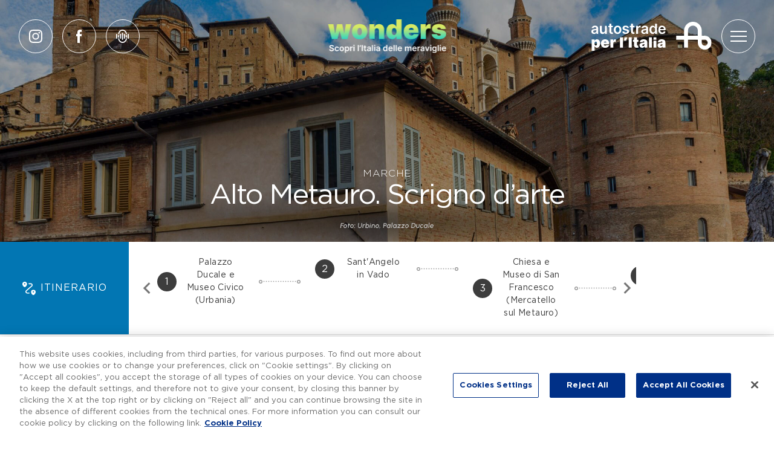

--- FILE ---
content_type: text/html;charset=UTF-8
request_url: https://www.wonders.it/it/itinerario/-/view/marche/alto-metauro-scrigno-d-arte
body_size: 134222
content:


































	
		
		
			<!DOCTYPE html>




























































<html class="ltr" dir="ltr" lang="it-IT">

<head>
	<title>Alto Metauro. Scrigno d’arte - Wonders</title>
	<meta charset="UTF-8">
	<!--[if IE]><meta http-equiv='X-UA-Compatible' content='IE=edge,chrome=1'><![endif]-->
    <meta name="viewport" content="width=device-width, initial-scale=1.0" />
    <!-- Inizio informativa di consenso dei cookie OneTrust per wonders.it -->
	<script data-senna-track="temporary" src="https://cdn.cookielaw.org/scripttemplates/otSDKStub.js"  type="text/javascript" charset="UTF-8" data-domain-script="6670beae-0036-420b-9d2b-29b397cf064c" ></script>
	<script type="text/javascript">
	function OptanonWrapper() { }
	</script>
	<!-- Fine informativa di consenso dei cookie OneTrust per wonders.it -->
    <link rel="stylesheet" href="https://cdn.jsdelivr.net/npm/@fancyapps/ui@4.0/dist/fancybox.css" />
    <script src="https://code.jquery.com/jquery-3.6.0.min.js" integrity="sha256-/xUj+3OJU5yExlq6GSYGSHk7tPXikynS7ogEvDej/m4=" crossorigin="anonymous"></script>

































<meta content="text/html; charset=UTF-8" http-equiv="content-type" />












<script data-senna-track="temporary">var Liferay = window.Liferay || {};Liferay.Icons = Liferay.Icons || {};Liferay.Icons.basePath = '/o/icons';Liferay.Icons.spritemap = 'https://www.wonders.it/o/wonders-theme/images/clay/icons.svg';Liferay.Icons.systemSpritemap = 'https://www.wonders.it/o/wonders-theme/images/clay/icons.svg';</script>
<link data-senna-track="temporary" href="https://www.wonders.it/itinerario/-/view/marche/alto-metauro-scrigno-d-arte" rel="canonical" />
<link data-senna-track="temporary" href="https://www.wonders.it/itinerario/-/view/marche/alto-metauro-scrigno-d-arte" hreflang="it-IT" rel="alternate" />
<link data-senna-track="temporary" href="https://www.wonders.it/en/itinerario/-/view/marche/alto-metauro-scrigno-d-arte" hreflang="en-US" rel="alternate" />
<link data-senna-track="temporary" href="https://www.wonders.it/itinerario/-/view/marche/alto-metauro-scrigno-d-arte" hreflang="x-default" rel="alternate" />

<meta property="og:locale" content="it_IT">
<meta property="og:locale:alternate" content="it_IT">
<meta property="og:locale:alternate" content="en_US">
<meta property="og:site_name" content="Wonders">
<meta property="og:title" content="Alto Metauro. Scrigno d’arte - Wonders">
<meta property="og:type" content="website">
<meta property="og:url" content="https://www.wonders.it/itinerario/-/view/marche/alto-metauro-scrigno-d-arte">


<link href="https://www.wonders.it/o/wonders-theme/images/favicon.ico" rel="icon" />



<link class="lfr-css-file" data-senna-track="temporary" href="https://www.wonders.it/o/wonders-theme/css/clay.css?browserId=chrome&amp;themeId=wonderstheme_WAR_wonderstheme&amp;languageId=it_IT&amp;t=1765446864000" id="liferayAUICSS" rel="stylesheet" type="text/css" />









	

	





	



	

		<link data-senna-track="temporary" href="https://www.wonders.it/o/wonders.itinerariotappa/css/main.css?browserId=chrome&amp;themeId=wonderstheme_WAR_wonderstheme&amp;languageId=it_IT&amp;t=1759219342000" id="2190078" rel="stylesheet" type="text/css" />

	

		<link data-senna-track="temporary" href="https://www.wonders.it/o/mappa.portlet/css/main.css?browserId=chrome&amp;themeId=wonderstheme_WAR_wonderstheme&amp;languageId=it_IT&amp;t=1664557294000" id="2dc2ba91" rel="stylesheet" type="text/css" />

	

		<link data-senna-track="temporary" href="https://www.wonders.it/o/portal-search-web/css/main.css?browserId=chrome&amp;themeId=wonderstheme_WAR_wonderstheme&amp;languageId=it_IT&amp;t=1654188422000" id="d56b43ac" rel="stylesheet" type="text/css" />

	

		<link data-senna-track="temporary" href="https://www.wonders.it/o/com.liferay.product.navigation.user.personal.bar.web/css/main.css?browserId=chrome&amp;themeId=wonderstheme_WAR_wonderstheme&amp;languageId=it_IT&amp;t=1641969472000" id="c6c8411e" rel="stylesheet" type="text/css" />

	

		<link data-senna-track="temporary" href="https://www.wonders.it/o/site-navigation-menu-web/css/main.css?browserId=chrome&amp;themeId=wonderstheme_WAR_wonderstheme&amp;languageId=it_IT&amp;t=1652922660000" id="d688b641" rel="stylesheet" type="text/css" />

	

		<link data-senna-track="temporary" href="https://www.wonders.it/o/product-navigation-product-menu-web/css/main.css?browserId=chrome&amp;themeId=wonderstheme_WAR_wonderstheme&amp;languageId=it_IT&amp;t=1654191704000" id="e52ca6ae" rel="stylesheet" type="text/css" />

	







<script data-senna-track="temporary" type="text/javascript">
	// <![CDATA[
		var Liferay = Liferay || {};

		Liferay.Browser = {
			acceptsGzip: function() {
				return true;
			},

			

			getMajorVersion: function() {
				return 131.0;
			},

			getRevision: function() {
				return '537.36';
			},
			getVersion: function() {
				return '131.0';
			},

			

			isAir: function() {
				return false;
			},
			isChrome: function() {
				return true;
			},
			isEdge: function() {
				return false;
			},
			isFirefox: function() {
				return false;
			},
			isGecko: function() {
				return true;
			},
			isIe: function() {
				return false;
			},
			isIphone: function() {
				return false;
			},
			isLinux: function() {
				return false;
			},
			isMac: function() {
				return true;
			},
			isMobile: function() {
				return false;
			},
			isMozilla: function() {
				return false;
			},
			isOpera: function() {
				return false;
			},
			isRtf: function() {
				return true;
			},
			isSafari: function() {
				return true;
			},
			isSun: function() {
				return false;
			},
			isWebKit: function() {
				return true;
			},
			isWindows: function() {
				return false;
			}
		};

		Liferay.Data = Liferay.Data || {};

		Liferay.Data.ICONS_INLINE_SVG = true;

		Liferay.Data.NAV_SELECTOR = '#navigation';

		Liferay.Data.NAV_SELECTOR_MOBILE = '#navigationCollapse';

		Liferay.Data.isCustomizationView = function() {
			return false;
		};

		Liferay.Data.notices = [
			
		];

		(function () {
			var available = {};

			var direction = {};

			

				available['it_IT'] = 'italiano\x20\x28Italia\x29';
				direction['it_IT'] = 'ltr';

			

				available['en_US'] = 'inglese\x20\x28Stati\x20Uniti\x29';
				direction['en_US'] = 'ltr';

			

			Liferay.Language = {
				available,
				direction,
				get: function(key) {
					return key;
				}
			};
		})();

		var featureFlags = {};

		Liferay.FeatureFlags = Object.keys(featureFlags).reduce(
			(acc, key) => ({
				...acc, [key]: Boolean(featureFlags[key])
			}), {}
		);

		Liferay.PortletKeys = {
			DOCUMENT_LIBRARY: 'com_liferay_document_library_web_portlet_DLPortlet',
			DYNAMIC_DATA_MAPPING: 'com_liferay_dynamic_data_mapping_web_portlet_DDMPortlet',
			ITEM_SELECTOR: 'com_liferay_item_selector_web_portlet_ItemSelectorPortlet'
		};

		Liferay.PropsValues = {
			JAVASCRIPT_SINGLE_PAGE_APPLICATION_TIMEOUT: 0,
			UPLOAD_SERVLET_REQUEST_IMPL_MAX_SIZE: 104857600
		};

		Liferay.ThemeDisplay = {

			

			
				getLayoutId: function() {
					return '7';
				},

				

				getLayoutRelativeControlPanelURL: function() {
					return '/it/group/guest/~/control_panel/manage?p_p_id=0';
				},

				getLayoutRelativeURL: function() {
					return '/it/itinerario';
				},
				getLayoutURL: function() {
					return 'https://www.wonders.it/it/itinerario';
				},
				getParentLayoutId: function() {
					return '11';
				},
				isControlPanel: function() {
					return false;
				},
				isPrivateLayout: function() {
					return 'false';
				},
				isVirtualLayout: function() {
					return false;
				},
			

			getBCP47LanguageId: function() {
				return 'it-IT';
			},
			getCanonicalURL: function() {

				

				return 'https\x3a\x2f\x2fwww\x2ewonders\x2eit\x2fitinerario\x2f-\x2fview\x2fmarche\x2falto-metauro-scrigno-d-arte';
			},
			getCDNBaseURL: function() {
				return 'https://www.wonders.it';
			},
			getCDNDynamicResourcesHost: function() {
				return '';
			},
			getCDNHost: function() {
				return '';
			},
			getCompanyGroupId: function() {
				return '20124';
			},
			getCompanyId: function() {
				return '20098';
			},
			getDefaultLanguageId: function() {
				return 'it_IT';
			},
			getDoAsUserIdEncoded: function() {
				return '';
			},
			getLanguageId: function() {
				return 'it_IT';
			},
			getParentGroupId: function() {
				return '20122';
			},
			getPathContext: function() {
				return '';
			},
			getPathImage: function() {
				return '/image';
			},
			getPathJavaScript: function() {
				return '/o/frontend-js-web';
			},
			getPathMain: function() {
				return '/it/c';
			},
			getPathThemeImages: function() {
				return 'https://www.wonders.it/o/wonders-theme/images';
			},
			getPathThemeRoot: function() {
				return '/o/wonders-theme';
			},
			getPlid: function() {
				return '23';
			},
			getPortalURL: function() {
				return 'https://www.wonders.it';
			},
			getRealUserId: function() {
				return '20102';
			},
			getScopeGroupId: function() {
				return '20122';
			},
			getScopeGroupIdOrLiveGroupId: function() {
				return '20122';
			},
			getSessionId: function() {
				return '';
			},
			getSiteAdminURL: function() {
				return 'https://www.wonders.it/group/guest/~/control_panel/manage?p_p_lifecycle=0&p_p_state=maximized&p_p_mode=view';
			},
			getSiteGroupId: function() {
				return '20122';
			},
			getURLControlPanel: function() {
				return '/it/group/control_panel?refererPlid=23';
			},
			getURLHome: function() {
				return 'https\x3a\x2f\x2fwww\x2ewonders\x2eit\x2fweb\x2fguest';
			},
			getUserEmailAddress: function() {
				return '';
			},
			getUserId: function() {
				return '20102';
			},
			getUserName: function() {
				return '';
			},
			isAddSessionIdToURL: function() {
				return false;
			},
			isImpersonated: function() {
				return false;
			},
			isSignedIn: function() {
				return false;
			},

			isStagedPortlet: function() {
				
					
						return true;
					
					
				
			},

			isStateExclusive: function() {
				return false;
			},
			isStateMaximized: function() {
				return false;
			},
			isStatePopUp: function() {
				return false;
			}
		};

		var themeDisplay = Liferay.ThemeDisplay;

		Liferay.AUI = {

			

			getCombine: function() {
				return true;
			},
			getComboPath: function() {
				return '/combo/?browserId=chrome&minifierType=&languageId=it_IT&t=1666877223304&';
			},
			getDateFormat: function() {
				return '%d/%m/%Y';
			},
			getEditorCKEditorPath: function() {
				return '/o/frontend-editor-ckeditor-web';
			},
			getFilter: function() {
				var filter = 'raw';

				
					
						filter = 'min';
					
					
				

				return filter;
			},
			getFilterConfig: function() {
				var instance = this;

				var filterConfig = null;

				if (!instance.getCombine()) {
					filterConfig = {
						replaceStr: '.js' + instance.getStaticResourceURLParams(),
						searchExp: '\\.js$'
					};
				}

				return filterConfig;
			},
			getJavaScriptRootPath: function() {
				return '/o/frontend-js-web';
			},
			getPortletRootPath: function() {
				return '/html/portlet';
			},
			getStaticResourceURLParams: function() {
				return '?browserId=chrome&minifierType=&languageId=it_IT&t=1666877223304';
			}
		};

		Liferay.authToken = 'XbdLCM5E';

		

		Liferay.currentURL = '\x2fit\x2fitinerario\x2f-\x2fview\x2fmarche\x2falto-metauro-scrigno-d-arte';
		Liferay.currentURLEncoded = '\x252Fit\x252Fitinerario\x252F-\x252Fview\x252Fmarche\x252Falto-metauro-scrigno-d-arte';
	// ]]>
</script>

<script data-senna-track="temporary" type="text/javascript">window.__CONFIG__= {basePath: '',combine: true, defaultURLParams: null, explainResolutions: false, exposeGlobal: false, logLevel: 'warn', namespace:'Liferay', reportMismatchedAnonymousModules: 'warn', resolvePath: '/o/js_resolve_modules', url: '/combo/?browserId=chrome&minifierType=&languageId=it_IT&t=1666877223304&', waitTimeout: 7000};</script><script data-senna-track="permanent" src="/o/frontend-js-loader-modules-extender/loader.js?&mac=8TOodH/f/0adFbM2161Kv7ZtPbo=&browserId=chrome&languageId=it_IT&minifierType=js" type="text/javascript"></script><script data-senna-track="permanent" src="/combo?browserId=chrome&minifierType=js&languageId=it_IT&t=1666877223304&/o/frontend-js-aui-web/aui/aui/aui.js&/o/frontend-js-aui-web/liferay/modules.js&/o/frontend-js-aui-web/liferay/aui_sandbox.js&/o/frontend-js-aui-web/aui/attribute-base/attribute-base.js&/o/frontend-js-aui-web/aui/attribute-complex/attribute-complex.js&/o/frontend-js-aui-web/aui/attribute-core/attribute-core.js&/o/frontend-js-aui-web/aui/attribute-observable/attribute-observable.js&/o/frontend-js-aui-web/aui/attribute-extras/attribute-extras.js&/o/frontend-js-aui-web/aui/event-custom-base/event-custom-base.js&/o/frontend-js-aui-web/aui/event-custom-complex/event-custom-complex.js&/o/frontend-js-aui-web/aui/oop/oop.js&/o/frontend-js-aui-web/aui/aui-base-lang/aui-base-lang.js&/o/frontend-js-aui-web/liferay/dependency.js&/o/frontend-js-aui-web/liferay/util.js&/o/frontend-js-web/liferay/dom_task_runner.js&/o/frontend-js-web/liferay/events.js&/o/frontend-js-web/liferay/lazy_load.js&/o/frontend-js-web/liferay/liferay.js&/o/frontend-js-web/liferay/global.bundle.js&/o/frontend-js-web/liferay/portlet.js&/o/frontend-js-web/liferay/workflow.js&/o/frontend-js-module-launcher/webpack_federation.js" type="text/javascript"></script>
<script data-senna-track="temporary" type="text/javascript">try {var MODULE_MAIN='staging-processes-web@5.0.22/index';var MODULE_PATH='/o/staging-processes-web';AUI().applyConfig({groups:{stagingprocessesweb:{base:MODULE_PATH+"/",combine:Liferay.AUI.getCombine(),filter:Liferay.AUI.getFilterConfig(),modules:{"liferay-staging-processes-export-import":{path:"js/main.js",requires:["aui-datatype","aui-dialog-iframe-deprecated","aui-modal","aui-parse-content","aui-toggler","aui-tree-view","liferay-portlet-base","liferay-util-window"]}},root:MODULE_PATH+"/"}}});
} catch(error) {console.error(error);}try {var MODULE_MAIN='staging-taglib@7.0.19/index';var MODULE_PATH='/o/staging-taglib';AUI().applyConfig({groups:{stagingTaglib:{base:MODULE_PATH+"/",combine:Liferay.AUI.getCombine(),filter:Liferay.AUI.getFilterConfig(),modules:{"liferay-export-import-management-bar-button":{path:"export_import_entity_management_bar_button/js/main.js",requires:["aui-component","liferay-search-container","liferay-search-container-select"]}},root:MODULE_PATH+"/"}}});
} catch(error) {console.error(error);}try {var MODULE_MAIN='product-navigation-simulation-device@6.0.20/index';var MODULE_PATH='/o/product-navigation-simulation-device';AUI().applyConfig({groups:{"navigation-simulation-device":{base:MODULE_PATH+"/js/",combine:Liferay.AUI.getCombine(),filter:Liferay.AUI.getFilterConfig(),modules:{"liferay-product-navigation-simulation-device":{path:"product_navigation_simulation_device.js",requires:["aui-dialog-iframe-deprecated","aui-event-input","aui-modal","liferay-portlet-base","liferay-product-navigation-control-menu","liferay-util-window","liferay-widget-size-animation-plugin"]}},root:MODULE_PATH+"/js/"}}});
} catch(error) {console.error(error);}try {var MODULE_MAIN='product-navigation-taglib@6.0.24/index';var MODULE_PATH='/o/product-navigation-taglib';AUI().applyConfig({groups:{controlmenu:{base:MODULE_PATH+"/",combine:Liferay.AUI.getCombine(),filter:Liferay.AUI.getFilterConfig(),modules:{"liferay-product-navigation-control-menu":{path:"control_menu/js/product_navigation_control_menu.js",requires:["aui-node","event-touch"]}},root:MODULE_PATH+"/"}}});
} catch(error) {console.error(error);}try {var MODULE_MAIN='layout-taglib@8.2.5/index';var MODULE_PATH='/o/layout-taglib';AUI().applyConfig({groups:{"layout-taglib":{base:MODULE_PATH+"/",combine:Liferay.AUI.getCombine(),filter:Liferay.AUI.getFilterConfig(),modules:{"liferay-layouts-tree":{path:"layouts_tree/js/layouts_tree.js",requires:["aui-tree-view"]},"liferay-layouts-tree-check-content-display-page":{path:"layouts_tree/js/layouts_tree_check_content_display_page.js",requires:["aui-component","plugin"]},"liferay-layouts-tree-node-radio":{path:"layouts_tree/js/layouts_tree_node_radio.js",requires:["aui-tree-node"]},"liferay-layouts-tree-node-task":{path:"layouts_tree/js/layouts_tree_node_task.js",requires:["aui-tree-node"]},"liferay-layouts-tree-radio":{path:"layouts_tree/js/layouts_tree_radio.js",requires:["aui-tree-node","liferay-layouts-tree-node-radio"]},"liferay-layouts-tree-selectable":{path:"layouts_tree/js/layouts_tree_selectable.js",requires:["liferay-layouts-tree-node-task"]},"liferay-layouts-tree-state":{path:"layouts_tree/js/layouts_tree_state.js",requires:["aui-base"]}},root:MODULE_PATH+"/"}}});
} catch(error) {console.error(error);}try {var MODULE_MAIN='journal-web@5.0.77/index';var MODULE_PATH='/o/journal-web';AUI().applyConfig({groups:{journal:{base:MODULE_PATH+"/js/",combine:Liferay.AUI.getCombine(),filter:Liferay.AUI.getFilterConfig(),modules:{"liferay-journal-navigation":{path:"navigation.js",requires:["aui-component","liferay-portlet-base","liferay-search-container"]},"liferay-portlet-journal":{path:"main.js",requires:["aui-base","aui-dialog-iframe-deprecated","liferay-portlet-base","liferay-util-window"]}},root:MODULE_PATH+"/js/"}}});
} catch(error) {console.error(error);}try {var MODULE_MAIN='exportimport-web@5.0.34/index';var MODULE_PATH='/o/exportimport-web';AUI().applyConfig({groups:{exportimportweb:{base:MODULE_PATH+"/",combine:Liferay.AUI.getCombine(),filter:Liferay.AUI.getFilterConfig(),modules:{"liferay-export-import-export-import":{path:"js/main.js",requires:["aui-datatype","aui-dialog-iframe-deprecated","aui-modal","aui-parse-content","aui-toggler","aui-tree-view","liferay-portlet-base","liferay-util-window"]}},root:MODULE_PATH+"/"}}});
} catch(error) {console.error(error);}try {var MODULE_MAIN='segments-simulation-web@3.0.10/index';var MODULE_PATH='/o/segments-simulation-web';AUI().applyConfig({groups:{segmentssimulation:{base:MODULE_PATH+"/js/",combine:Liferay.AUI.getCombine(),filter:Liferay.AUI.getFilterConfig(),modules:{"liferay-portlet-segments-simulation":{path:"main.js",requires:["aui-base","liferay-portlet-base"]}},root:MODULE_PATH+"/js/"}}});
} catch(error) {console.error(error);}try {var MODULE_MAIN='portal-search-web@6.0.48/index';var MODULE_PATH='/o/portal-search-web';AUI().applyConfig({groups:{search:{base:MODULE_PATH+"/js/",combine:Liferay.AUI.getCombine(),filter:Liferay.AUI.getFilterConfig(),modules:{"liferay-search-bar":{path:"search_bar.js",requires:[]},"liferay-search-custom-filter":{path:"custom_filter.js",requires:[]},"liferay-search-facet-util":{path:"facet_util.js",requires:[]},"liferay-search-modified-facet":{path:"modified_facet.js",requires:["aui-form-validator","liferay-search-facet-util"]},"liferay-search-modified-facet-configuration":{path:"modified_facet_configuration.js",requires:["aui-node"]},"liferay-search-sort-configuration":{path:"sort_configuration.js",requires:["aui-node"]},"liferay-search-sort-util":{path:"sort_util.js",requires:[]}},root:MODULE_PATH+"/js/"}}});
} catch(error) {console.error(error);}try {var MODULE_MAIN='@liferay/frontend-taglib@7.0.10/index';var MODULE_PATH='/o/frontend-taglib';AUI().applyConfig({groups:{"frontend-taglib":{base:MODULE_PATH+"/",combine:Liferay.AUI.getCombine(),filter:Liferay.AUI.getFilterConfig(),modules:{"liferay-management-bar":{path:"management_bar/js/management_bar.js",requires:["aui-component","liferay-portlet-base"]},"liferay-sidebar-panel":{path:"sidebar_panel/js/sidebar_panel.js",requires:["aui-base","aui-debounce","aui-parse-content","liferay-portlet-base"]}},root:MODULE_PATH+"/"}}});
} catch(error) {console.error(error);}try {var MODULE_MAIN='@liferay/frontend-js-state-web@1.0.13/index';var MODULE_PATH='/o/frontend-js-state-web';AUI().applyConfig({groups:{state:{mainModule:MODULE_MAIN}}});
} catch(error) {console.error(error);}try {var MODULE_MAIN='@liferay/frontend-js-react-web@5.0.21/index';var MODULE_PATH='/o/frontend-js-react-web';AUI().applyConfig({groups:{react:{mainModule:MODULE_MAIN}}});
} catch(error) {console.error(error);}try {var MODULE_MAIN='frontend-js-components-web@2.0.31/index';var MODULE_PATH='/o/frontend-js-components-web';AUI().applyConfig({groups:{components:{mainModule:MODULE_MAIN}}});
} catch(error) {console.error(error);}try {var MODULE_MAIN='frontend-editor-alloyeditor-web@5.0.23/index';var MODULE_PATH='/o/frontend-editor-alloyeditor-web';AUI().applyConfig({groups:{alloyeditor:{base:MODULE_PATH+"/js/",combine:Liferay.AUI.getCombine(),filter:Liferay.AUI.getFilterConfig(),modules:{"liferay-alloy-editor":{path:"alloyeditor.js",requires:["aui-component","liferay-portlet-base","timers"]},"liferay-alloy-editor-source":{path:"alloyeditor_source.js",requires:["aui-debounce","liferay-fullscreen-source-editor","liferay-source-editor","plugin"]}},root:MODULE_PATH+"/js/"}}});
} catch(error) {console.error(error);}try {var MODULE_MAIN='contacts-web@5.0.27/index';var MODULE_PATH='/o/contacts-web';AUI().applyConfig({groups:{contactscenter:{base:MODULE_PATH+"/js/",combine:Liferay.AUI.getCombine(),filter:Liferay.AUI.getFilterConfig(),modules:{"liferay-contacts-center":{path:"main.js",requires:["aui-io-plugin-deprecated","aui-toolbar","autocomplete-base","datasource-io","json-parse","liferay-portlet-base","liferay-util-window"]}},root:MODULE_PATH+"/js/"}}});
} catch(error) {console.error(error);}try {var MODULE_MAIN='portal-workflow-task-web@5.0.32/index';var MODULE_PATH='/o/portal-workflow-task-web';AUI().applyConfig({groups:{workflowtasks:{base:MODULE_PATH+"/js/",combine:Liferay.AUI.getCombine(),filter:Liferay.AUI.getFilterConfig(),modules:{"liferay-workflow-tasks":{path:"main.js",requires:["liferay-util-window"]}},root:MODULE_PATH+"/js/"}}});
} catch(error) {console.error(error);}try {var MODULE_MAIN='portal-workflow-kaleo-designer-web@5.0.59/index';var MODULE_PATH='/o/portal-workflow-kaleo-designer-web';AUI().applyConfig({groups:{"kaleo-designer":{base:MODULE_PATH+"/designer/js/legacy/",combine:Liferay.AUI.getCombine(),filter:Liferay.AUI.getFilterConfig(),modules:{"liferay-kaleo-designer-autocomplete-util":{path:"autocomplete_util.js",requires:["autocomplete","autocomplete-highlighters"]},"liferay-kaleo-designer-definition-diagram-controller":{path:"definition_diagram_controller.js",requires:["liferay-kaleo-designer-field-normalizer","liferay-kaleo-designer-utils"]},"liferay-kaleo-designer-dialogs":{path:"dialogs.js",requires:["liferay-util-window"]},"liferay-kaleo-designer-editors":{path:"editors.js",requires:["aui-ace-editor","aui-ace-editor-mode-xml","aui-base","aui-datatype","aui-node","liferay-kaleo-designer-autocomplete-util","liferay-kaleo-designer-utils"]},"liferay-kaleo-designer-field-normalizer":{path:"field_normalizer.js",requires:["liferay-kaleo-designer-remote-services"]},"liferay-kaleo-designer-nodes":{path:"nodes.js",requires:["aui-datatable","aui-datatype","aui-diagram-builder","liferay-kaleo-designer-editors","liferay-kaleo-designer-utils"]},"liferay-kaleo-designer-remote-services":{path:"remote_services.js",requires:["aui-io","liferay-portlet-url"]},"liferay-kaleo-designer-templates":{path:"templates.js",requires:["aui-tpl-snippets-deprecated"]},"liferay-kaleo-designer-utils":{path:"utils.js",requires:[]},"liferay-kaleo-designer-xml-definition":{path:"xml_definition.js",requires:["aui-base","aui-component","dataschema-xml","datatype-xml"]},"liferay-kaleo-designer-xml-definition-serializer":{path:"xml_definition_serializer.js",requires:["escape","liferay-kaleo-designer-xml-util"]},"liferay-kaleo-designer-xml-util":{path:"xml_util.js",requires:["aui-base"]},"liferay-portlet-kaleo-designer":{path:"main.js",requires:["aui-ace-editor","aui-ace-editor-mode-xml","aui-tpl-snippets-deprecated","dataschema-xml","datasource","datatype-xml","event-valuechange","io-form","liferay-kaleo-designer-autocomplete-util","liferay-kaleo-designer-editors","liferay-kaleo-designer-nodes","liferay-kaleo-designer-remote-services","liferay-kaleo-designer-utils","liferay-kaleo-designer-xml-util","liferay-util-window"]}},root:MODULE_PATH+"/designer/js/legacy/"}}});
} catch(error) {console.error(error);}try {var MODULE_MAIN='dynamic-data-mapping-web@5.0.46/index';var MODULE_PATH='/o/dynamic-data-mapping-web';!function(){var a=Liferay.AUI;AUI().applyConfig({groups:{ddm:{base:MODULE_PATH+"/js/",combine:Liferay.AUI.getCombine(),filter:a.getFilterConfig(),modules:{"liferay-ddm-form":{path:"ddm_form.js",requires:["aui-base","aui-datatable","aui-datatype","aui-image-viewer","aui-parse-content","aui-set","aui-sortable-list","json","liferay-form","liferay-layouts-tree","liferay-layouts-tree-radio","liferay-layouts-tree-selectable","liferay-map-base","liferay-translation-manager","liferay-util-window"]},"liferay-portlet-dynamic-data-mapping":{condition:{trigger:"liferay-document-library"},path:"main.js",requires:["arraysort","aui-form-builder-deprecated","aui-form-validator","aui-map","aui-text-unicode","json","liferay-menu","liferay-translation-manager","liferay-util-window","text"]},"liferay-portlet-dynamic-data-mapping-custom-fields":{condition:{trigger:"liferay-document-library"},path:"custom_fields.js",requires:["liferay-portlet-dynamic-data-mapping"]}},root:MODULE_PATH+"/js/"}}})}();
} catch(error) {console.error(error);}try {var MODULE_MAIN='calendar-web@5.0.37/index';var MODULE_PATH='/o/calendar-web';AUI().applyConfig({groups:{calendar:{base:MODULE_PATH+"/js/",combine:Liferay.AUI.getCombine(),filter:Liferay.AUI.getFilterConfig(),modules:{"liferay-calendar-a11y":{path:"calendar_a11y.js",requires:["calendar"]},"liferay-calendar-container":{path:"calendar_container.js",requires:["aui-alert","aui-base","aui-component","liferay-portlet-base"]},"liferay-calendar-date-picker-sanitizer":{path:"date_picker_sanitizer.js",requires:["aui-base"]},"liferay-calendar-interval-selector":{path:"interval_selector.js",requires:["aui-base","liferay-portlet-base"]},"liferay-calendar-interval-selector-scheduler-event-link":{path:"interval_selector_scheduler_event_link.js",requires:["aui-base","liferay-portlet-base"]},"liferay-calendar-list":{path:"calendar_list.js",requires:["aui-template-deprecated","liferay-scheduler"]},"liferay-calendar-message-util":{path:"message_util.js",requires:["liferay-util-window"]},"liferay-calendar-recurrence-converter":{path:"recurrence_converter.js",requires:[]},"liferay-calendar-recurrence-dialog":{path:"recurrence.js",requires:["aui-base","liferay-calendar-recurrence-util"]},"liferay-calendar-recurrence-util":{path:"recurrence_util.js",requires:["aui-base","liferay-util-window"]},"liferay-calendar-reminders":{path:"calendar_reminders.js",requires:["aui-base"]},"liferay-calendar-remote-services":{path:"remote_services.js",requires:["aui-base","aui-component","liferay-calendar-util","liferay-portlet-base"]},"liferay-calendar-session-listener":{path:"session_listener.js",requires:["aui-base","liferay-scheduler"]},"liferay-calendar-simple-color-picker":{path:"simple_color_picker.js",requires:["aui-base","aui-template-deprecated"]},"liferay-calendar-simple-menu":{path:"simple_menu.js",requires:["aui-base","aui-template-deprecated","event-outside","event-touch","widget-modality","widget-position","widget-position-align","widget-position-constrain","widget-stack","widget-stdmod"]},"liferay-calendar-util":{path:"calendar_util.js",requires:["aui-datatype","aui-io","aui-scheduler","aui-toolbar","autocomplete","autocomplete-highlighters"]},"liferay-scheduler":{path:"scheduler.js",requires:["async-queue","aui-datatype","aui-scheduler","dd-plugin","liferay-calendar-a11y","liferay-calendar-message-util","liferay-calendar-recurrence-converter","liferay-calendar-recurrence-util","liferay-calendar-util","liferay-scheduler-event-recorder","liferay-scheduler-models","promise","resize-plugin"]},"liferay-scheduler-event-recorder":{path:"scheduler_event_recorder.js",requires:["dd-plugin","liferay-calendar-util","resize-plugin"]},"liferay-scheduler-models":{path:"scheduler_models.js",requires:["aui-datatype","dd-plugin","liferay-calendar-util"]}},root:MODULE_PATH+"/js/"}}});
} catch(error) {console.error(error);}try {var MODULE_MAIN='item-selector-taglib@5.2.6/index.es';var MODULE_PATH='/o/item-selector-taglib';AUI().applyConfig({groups:{"item-selector-taglib":{base:MODULE_PATH+"/",combine:Liferay.AUI.getCombine(),filter:Liferay.AUI.getFilterConfig(),modules:{"liferay-image-selector":{path:"image_selector/js/image_selector.js",requires:["aui-base","liferay-item-selector-dialog","liferay-portlet-base","uploader"]}},root:MODULE_PATH+"/"}}});
} catch(error) {console.error(error);}try {var MODULE_MAIN='invitation-invite-members-web@5.0.16/index';var MODULE_PATH='/o/invitation-invite-members-web';AUI().applyConfig({groups:{"invite-members":{base:MODULE_PATH+"/invite_members/js/",combine:Liferay.AUI.getCombine(),filter:Liferay.AUI.getFilterConfig(),modules:{"liferay-portlet-invite-members":{path:"main.js",requires:["aui-base","autocomplete-base","datasource-io","datatype-number","liferay-portlet-base","liferay-util-window","node-core"]}},root:MODULE_PATH+"/invite_members/js/"}}});
} catch(error) {console.error(error);}try {var MODULE_MAIN='@liferay/document-library-web@6.0.86/document_library/js/index';var MODULE_PATH='/o/document-library-web';AUI().applyConfig({groups:{dl:{base:MODULE_PATH+"/document_library/js/legacy/",combine:Liferay.AUI.getCombine(),filter:Liferay.AUI.getFilterConfig(),modules:{"document-library-upload":{path:"upload.js",requires:["aui-component","aui-data-set-deprecated","aui-overlay-manager-deprecated","aui-overlay-mask-deprecated","aui-parse-content","aui-progressbar","aui-template-deprecated","aui-tooltip","liferay-history-manager","liferay-search-container","querystring-parse-simple","uploader"]},"liferay-document-library":{path:"main.js",requires:["document-library-upload","liferay-portlet-base"]}},root:MODULE_PATH+"/document_library/js/legacy/"}}});
} catch(error) {console.error(error);}</script>


<script data-senna-track="temporary" type="text/javascript">
	// <![CDATA[
		
			
				
				
			
		

		

		
	// ]]>
</script>





	
		

			

			
		
		
	



	
		
		

			

			
				<!-- Google Tag Manager -->
<script>(function(w,d,s,l,i){w[l]=w[l]||[];w[l].push({'gtm.start':
new Date().getTime(),event:'gtm.js'});var f=d.getElementsByTagName(s)[0],
j=d.createElement(s),dl=l!='dataLayer'?'&l='+l:'';j.async=true;j.src=
'https://www.googletagmanager.com/gtm.js?id='+i+dl;f.parentNode.insertBefore(j,f);
})(window,document,'script','dataLayer','GTM-NDGJCPF');</script>
<!-- End Google Tag Manager -->
<!-- Google Tag Manager (noscript) -->
<noscript><iframe src="https://www.googletagmanager.com/ns.html?id=GTM-NDGJCPF" height="0" width="0" style="display:none;visibility:hidden"></iframe></noscript>
<!-- End Google Tag Manager (noscript) -->
			
		
	












	

	





	



	













	
    <meta property="og:title" content="Alto Metauro. Scrigno d’arte">
    <meta property="og:description" content="Alto Metauro. Scrigno d’arte">
    <meta property="og:url" content="/it/tappa/-/view/marche/alto-metauro-scrigno-d-arte">
    <meta name="description" content="Alto Metauro. Scrigno d’arte">










<link class="lfr-css-file" data-senna-track="temporary" href="https://www.wonders.it/o/wonders-theme/css/main.css?browserId=chrome&amp;themeId=wonderstheme_WAR_wonderstheme&amp;languageId=it_IT&amp;t=1765446864000" id="liferayThemeCSS" rel="stylesheet" type="text/css" />








	<style data-senna-track="temporary" type="text/css">

		

			

		

			

		

			

		

			

		

			

		

			

		

			

		

	</style>


<style data-senna-track="temporary" type="text/css">
</style>
<script type="text/javascript">
// <![CDATA[
Liferay.Loader.require('@liferay/frontend-js-state-web@1.0.13', function(_liferayFrontendJsStateWeb1013) {
try {
(function() {
var FrontendJsState = _liferayFrontendJsStateWeb1013;

})();
} catch (err) {
	console.error(err);
}
});
// ]]>
</script><script type="text/javascript">
// <![CDATA[
Liferay.Loader.require('frontend-js-spa-web@5.0.26/init', function(frontendJsSpaWeb5026Init) {
try {
(function() {
var frontendJsSpaWebInit = frontendJsSpaWeb5026Init;
frontendJsSpaWebInit.default({"navigationExceptionSelectors":":not([target=\"_blank\"]):not([data-senna-off]):not([data-resource-href]):not([data-cke-saved-href]):not([data-cke-saved-href])","cacheExpirationTime":-1,"clearScreensCache":false,"portletsBlacklist":["com_liferay_account_admin_web_internal_portlet_AccountUsersAdminPortlet","com_liferay_account_admin_web_internal_portlet_AccountEntriesAdminPortlet","com_liferay_nested_portlets_web_portlet_NestedPortletsPortlet","com_liferay_site_navigation_directory_web_portlet_SitesDirectoryPortlet","com_liferay_questions_web_internal_portlet_QuestionsPortlet","com_liferay_account_admin_web_internal_portlet_AccountEntriesManagementPortlet","com_liferay_portal_language_override_web_internal_portlet_PLOPortlet","com_liferay_login_web_portlet_LoginPortlet","com_liferay_login_web_portlet_FastLoginPortlet"],"validStatusCodes":[221,490,494,499,491,492,493,495,220],"debugEnabled":false,"loginRedirect":"","excludedPaths":["/c/document_library","/documents","/image"],"userNotification":{"message":"Sembra che la richiesta stia impiegando più del previsto.","title":"Oops","timeout":30000},"requestTimeout":0})
})();
} catch (err) {
	console.error(err);
}
});
// ]]>
</script>



















<script data-senna-track="temporary" type="text/javascript">
	if (window.Analytics) {
		window._com_liferay_document_library_analytics_isViewFileEntry = false;
	}
</script>













<script type="text/javascript">
// <![CDATA[
Liferay.on(
	'ddmFieldBlur', function(event) {
		if (window.Analytics) {
			Analytics.send(
				'fieldBlurred',
				'Form',
				{
					fieldName: event.fieldName,
					focusDuration: event.focusDuration,
					formId: event.formId,
					page: event.page
				}
			);
		}
	}
);

Liferay.on(
	'ddmFieldFocus', function(event) {
		if (window.Analytics) {
			Analytics.send(
				'fieldFocused',
				'Form',
				{
					fieldName: event.fieldName,
					formId: event.formId,
					page: event.page
				}
			);
		}
	}
);

Liferay.on(
	'ddmFormPageShow', function(event) {
		if (window.Analytics) {
			Analytics.send(
				'pageViewed',
				'Form',
				{
					formId: event.formId,
					page: event.page,
					title: event.title
				}
			);
		}
	}
);

Liferay.on(
	'ddmFormSubmit', function(event) {
		if (window.Analytics) {
			Analytics.send(
				'formSubmitted',
				'Form',
				{
					formId: event.formId
				}
			);
		}
	}
);

Liferay.on(
	'ddmFormView', function(event) {
		if (window.Analytics) {
			Analytics.send(
				'formViewed',
				'Form',
				{
					formId: event.formId,
					title: event.title
				}
			);
		}
	}
);
// ]]>
</script>

	<link rel="icon" type="image/png" href="https://www.wonders.it/o/wonders-theme/images/favicon-96x96.png" sizes="96x96" />
	<link rel="icon" type="image/svg+xml" href="https://www.wonders.it/o/wonders-theme/images/favicon.svg" />
	<link rel="shortcut icon" href="https://www.wonders.it/o/wonders-theme/images/favicon.ico" />
	<link rel="apple-touch-icon" sizes="180x180" href="https://www.wonders.it/o/wonders-theme/images/apple-touch-icon.png" />
	<link rel="manifest" href="https://www.wonders.it/o/wonders-theme/images/site.webmanifest" />
</head>
<body class="controls-visible chrome  yui3-skin-sam guest-site signed-out public-page site  bodyop">
		<a class="sr-only sr-only-focusable" href="#real-content" id="skiptocontent">Salta al contenuto</a>
















































































    <header class="header">
        <div class="container-fluid">
            <div class="row align-items-center justify-content-between">
                <div class="col-8 col-lg-auto">
                    <ul class="header__social">
                        <li><a href="https://www.instagram.com/wonders_italia/"><svg width="24" height="24" viewBox="0 0 24 24" xmlns="http://www.w3.org/2000/svg"><g fill="none" fill-rule="evenodd"><path d="M12 0C8.741 0 8.333.014 7.053.072c-1.278.06-2.15.262-2.914.559a5.865 5.865 0 0 0-2.125 1.383A5.887 5.887 0 0 0 .63 4.14c-.296.764-.5 1.635-.558 2.913C.014 8.333 0 8.74 0 12s.014 3.669.072 4.949c.058 1.277.262 2.15.558 2.912a5.893 5.893 0 0 0 1.384 2.126 5.875 5.875 0 0 0 2.125 1.384c.764.296 1.636.5 2.914.558C8.333 23.987 8.74 24 12 24s3.668-.014 4.948-.072c1.277-.059 2.15-.262 2.912-.558a5.878 5.878 0 0 0 2.126-1.384 5.904 5.904 0 0 0 1.385-2.126c.296-.763.5-1.635.557-2.912.058-1.28.073-1.69.073-4.949s-.015-3.667-.073-4.947c-.058-1.278-.261-2.15-.557-2.913a5.897 5.897 0 0 0-1.385-2.126A5.868 5.868 0 0 0 19.86.631c-.762-.297-1.635-.5-2.912-.559C15.668.014 15.259 0 12 0m0 2.162c3.204 0 3.584.013 4.85.07 1.169.054 1.805.25 2.227.414.561.217.96.477 1.38.897.42.42.68.82.898 1.38.165.423.36 1.059.413 2.228.058 1.266.07 1.645.07 4.85 0 3.204-.012 3.584-.07 4.849-.053 1.17-.248 1.805-.413 2.228-.218.56-.478.96-.898 1.38-.42.42-.819.68-1.38.897-.422.165-1.058.36-2.227.414-1.266.057-1.645.07-4.85.07-3.205 0-3.583-.013-4.85-.07-1.17-.053-1.805-.249-2.227-.414a3.727 3.727 0 0 1-1.38-.897c-.42-.42-.68-.82-.898-1.38-.164-.423-.36-1.058-.413-2.228-.058-1.265-.07-1.645-.07-4.85 0-3.204.012-3.583.07-4.849.053-1.17.249-1.805.413-2.228.218-.56.478-.96.897-1.38.421-.42.82-.68 1.381-.897.422-.164 1.058-.36 2.228-.413 1.266-.058 1.645-.071 4.85-.071" fill="#FFF" mask="url(#b-m1)"/><path d="M12 16a4 4 0 1 1 0-8 4 4 0 0 1 0 8m0-10.16a6.162 6.162 0 1 0 0 12.324A6.162 6.162 0 0 0 12 5.84m7.846-.245a1.44 1.44 0 1 1-2.88 0 1.44 1.44 0 0 1 2.88 0" fill="#FFF"/></g></svg></a></li>
                        <li><a href="https://www.facebook.com/wondersitalia/"><svg width="11" height="22" viewBox="0 0 11 22" xmlns="http://www.w3.org/2000/svg"><path d="M2.304 22h4.43V10.907h3.091l.33-3.715H6.734V5.077c0-.876.176-1.222 1.023-1.222h2.398V0H7.087C3.79 0 2.304 1.452 2.304 4.23v2.962H0v3.76h2.304V22Z" fill="#FFF" mask="url(#b-m2)" fill-rule="evenodd"/></svg></a></li>
                        <li><a href="/it/podcast"><svg xmlns="http://www.w3.org/2000/svg" width="23" height="23" fill="none" viewBox="0 0 23 23"><path fill="#fff" d="M11.122 0C6.944 0 3.573 3.58 3.573 7.938h1.82c0-3.33 2.562-6.025 5.73-6.025 3.167 0 5.729 2.694 5.729 6.025h1.82C18.671 3.58 15.267 0 11.121 0M11.122 21.087c-3.167 0-5.73-2.694-5.73-6.025H3.574c0 4.394 3.405 7.938 7.55 7.938 4.178 0 7.548-3.58 7.548-7.938h-1.82c-.033 3.33-2.594 6.025-5.729 6.025M17.762 9.073c-.506 0-.91.425-.91.957v2.942c0 .531.404.956.91.956.505 0 .91-.425.91-.956V10.03c0-.532-.439-.957-.91-.957"/><path fill="#fff" d="M11.965 16.87V6.166c0-.532-.404-.957-.91-.957-.505 0-.91.425-.91.957v10.702c0 .532.405.957.91.957.506.001.91-.424.91-.955M15.3 14.778v-6.52c0-.532-.403-.957-.909-.957-.505 0-.91.425-.91.957v6.52c0 .532.405.957.91.957.506 0 .91-.425.91-.957M21.132 7.301c-.505 0-.91.425-.91.957v6.52c0 .532.405.957.91.957.506 0 .91-.425.91-.957v-6.52c0-.532-.404-.957-.91-.957M.91 7.301c-.506 0-.91.425-.91.957v6.52c0 .532.404.957.91.957.505 0 .91-.425.91-.957v-6.52c0-.532-.405-.957-.91-.957M4.315 13.963c.505 0 .91-.425.91-.957v-2.941c0-.532-.405-.957-.91-.957-.506 0-.91.425-.91.957v2.941c-.002.532.404.957.91.957M8.594 14.778v-6.52c0-.532-.404-.957-.91-.957-.505 0-.91.425-.91.957v6.52c0 .532.405.957.91.957.506 0 .91-.425.91-.957"/></svg></a></li>
                    </ul>
                    
                    <a class="header__mlogo" href="https://www.wonders.it/it">
                        <img src="https://www.wonders.it/o/wonders-theme/images/logo_aspi.svg" alt="Logo di Autostrade per l'Italia" class="img-fluid header__logo--am" />
                        <img src="https://www.wonders.it/o/wonders-theme/images/logo24.svg" alt="Logo: Wonders - Scopri l'Italia delle meraviglie" class="img-fluid" />
                    </a>
                </div>
                <div class="col-4 col-lg-auto text-end text-lg-start d-lg-flex align-items-center">
                    <img src="https://www.wonders.it/o/wonders-theme/images/logo_aspi.svg" alt="Autostrade per l'Italia" class="img-fluid header__logo--a" />
                    <div class="gtranslate">
                        <div id="google_translate_element"></div>
                        <script type="text/javascript">
                            function googleTranslateElementInit() {
                                new google.translate.TranslateElement({
                                    pageLanguage: 'it',
                                    includedLanguages: 'it,en,fr,de,es',
                                }, 'google_translate_element');
                            }
                        </script>
                        <script type="text/javascript" src="//translate.google.com/translate_a/element.js?cb=googleTranslateElementInit"></script>
                    </div>
                    <a class="header__menu-t" href="javascript:void(0);">
                        <span></span>
                        <span></span>
                        <span></span>
                    </a>
                </div>
                <a class="header__logo" href="https://www.wonders.it/it">
                	<img src="https://www.wonders.it/o/wonders-theme/images/logo24.svg" alt="Logo Wonders" class="img-fluid header__logo--wi" /></a>
            </div>
        </div>
        <div class="site__menu" aria-hidden="true" inert>
	<svg class="site__menu-map" width="280" height="331" viewBox="0 0 280 331" xmlns="http://www.w3.org/2000/svg"><g stroke="none" stroke-width="1" fill="none" fill-rule="evenodd"><g id="italia_menu" transform="translate(.137 .321)" stroke="#DDD" stroke-width=".25"><path d="m136.603 294.643-.412-1.515.595-.321-.183 1.836Zm72.992-13.587 1.098.734 1.236.322-1.282.367-.686.55-.366 1.332.366-.092-1.877 3.489-4.484 5.83v.78l-.778.504.09.414-1.51 1.973-.182.505.32.78-.457 1.653-.55.734.046 1.607-1.418 1.377-.687 1.33.275 4.867 1.51.964.686.183.32-.321 1.19 1.469-.228.367-.458-.321-.091.78-.23-.872-.503.184-.137 1.468.458 1.056.64-.23.275.368-.366-.138-.183.276.32.734.64.367.779-.046.046 1.423-.504-.183-.045.734.32.184.457-.276.64 1.148-.823-.367-.594.23-.32 1.009-1.236.275-1.328 1.47-1.372 3.35 1.052 3.35-.23.552-.365-.23-.824.78-1.464-1.56-1.42.275-1.005-.872-.87-.23-2.288.78-.87-.504h-1.235l-1.236-1.148-1.144-.46-2.242-.274-.824-.872-.366-1.607-1.464-2.662-2.746-2.8-2.288-1.056-2.243-.505-2.425.046-1.465.368-.686-.184-1.236-1.285-1.693-.138-2.105-1.331-.458-.964-2.06-1.698-.55.183-.364-.367-1.42-.046-1.097-1.148-1.876-.918-.595-.734-.595-.046-.504-1.102-2.013-1.973-2.105-.368-1.327.322-1.373-2.066-1.053-.367-3.25-.092-2.47.597-1.556-2.387-1.007-.643-1.053.092-1.006-1.193-.092-1.331-1.098-1.7.915-.504.503-1.652-.64-1.01.96-1.331-.09-.918.548-.23-.686-.734.686-.184 1.236-1.377.778.138.824-.321.549-.551-.046-.505 1.19.046.64-.918-.503-1.01.366-.505.138.367.732-.092v.827l.503.505v.734l.504.918 2.105 1.607 2.06-.551 2.104-1.285-.595-1.515.458-.092.32-.55-.183-.322.732-.643 1.968.689.96-.413.184-.643.824.138 1.007-.735.32.78.87.506.228 1.01-.32.504.458.689 1.51.413 1.007-.23.412-.504.686.183v1.377l.686.826 3.387 1.836 1.28.184 2.244-.597 1.967-1.147 1.785-.367 1.007.688 1.007.092.87-.46 3.294.644 2.014-.276 1.28-.688 1.237.183 3.752-1.193 2.563-2.754 1.007.413 2.334-.643.549-.597 1.327 1.148h1.739l.366.734.915.184 1.785-.964 1.007-1.147.503-1.47-.412-.826.367-.045.32.688-.23.964 1.008.275 2.608-.734 2.883-1.928.916.046Z" id="sicilia"/><path d="m61.14 190.813 1.144.964-.366.872.503.505 1.098-.091.138-.597.549-.046.229.826.274.046h.915l-.385.502.125.125.139.022.076-.448.686 1.1-.11.304-.073 1.057.686-1.055-.137-.505 1.144.046.138-.505.41.55-.273.138.457.046-.137.55.595-.045.137.505-.457.689-.275-.322-.183.184.137.642-.366.23-.366 1.377h.366l.092-.643.824-.23-.23 1.01.596.047v-.368l.228.138.23-.367 1.647.826-.32.32-1.007-.503-.641.55.275.46-.595.78.137.413-1.236-.184-.412.184.412.23h.96l.413.183-.183.184.458.504.686-.918.595.092-.686.872 1.006.505-.228.643.778-.184.96.689-.32.275-.457-.183-.183.459.274.367-.412.23-.045.596 1.098 1.056-.092 1.24.916 1.147-.275 1.193.275 1.148.823.78.138.826.778.46-1.42 4.222-1.784 1.56-1.464 2.525v1.56l.64 1.837.916 1.24.96.55v.78l-1.098 2.663.092.964.55.138.09.367-.823.872.32 1.469-.64 2.157.183 2.158-.733 1.836.23 2.524-.55 2.02.32 1.24-1.144 3.442.138.964.686.55-.732.23-.504.735-.457 2.11.412.598-.504 1.377h-.456l-.412.505.046.596-.458-.367v-.688l-.412-.184-1.098.367-3.295-2.754-2.014-.413-.96.597-.23.78-1.19-.964-.96.413-1.145 1.47-.045 1.927.686.918-.55 2.157-.274-.23-.32.185-3.25 3.259h-.594l-.458-.597-.32.367-.595-.918-1.281-.734-.092.459-1.281.32.137.46-.503.23.229.596-.412.138.137-.918-.961.046.32-1.515-1.144-1.056-.183-1.974-.778-.46-1.327-.044.229-.827-.32-.688-.275-.276-.503.276v-1.331l-1.602-1.7-.046-.458 1.372-1.285.229-.643-.366-1.24-.64-.23-.092-.78-.367-.32.916-1.423-.046-.55-.687-.46.092-.46 1.556-2.294.412-1.698-.504-1.01.183-.918-.274-.505.229-.735-.23-1.514.32-.368.825 1.423.366-.045.137-.964.733-1.286.183-1.973-.687-1.286-1.098-.046-.87.918-1.006-.963-.092-2.066.458-1.377-.824-.505.595-.505.229.32.96-.32.824-.918.046-.69-.824-2.248.595-3.35-.55-1.056-.914-.505-.87-.046-.091-.643.503-1.56-.64-2.48-.824-.274-.87-2.755-1.235.23-.046.413h-.915v-.826l.366-.23-.503-.505-.824 1.332-.275-.092-.137-1.377.96-.413.504-1.47-.732-.32-1.007-1.148.824-1.102-.137-.872.64-.55.824-2.342-1.098-1.514.64-1.102.779.55-.092 1.332 1.876 2.02 1.419.275 1.053-.184.869.643 2.47-.367 3.113-2.525 2.288-.321 1.877-2.157-.046-.597 1.418-.872 1.877-2.57.778-.414.32.32 1.19-.23.274-.641.778-.046.366-.413-.366-.872.32-1.01-.594-.092.046-.413.503.322.64-.368.046.414.733-.414ZM40.958 256.59l.275.46 1.052-.322.96 1.653-.502 2.57-.732.413-1.282-2.433-.274-1.285.503-1.056Zm-1.464-2.065-.046 2.524-.732.184-.595-.46.046-.78-.687-.412 1.098-1.01.916-.046Zm33.59-53.43-.183.276.274.23-1.144.734-.23-.184 1.283-1.056Zm-33.27-5.967.137.505.55.367-.32.322-.092.918-1.236-.597-1.007 1.377.32-.092.367.735-.23.642-1.052-.137.458-1.148-.275-.046.092-.505.686-.275.412-.735.458-.046-.23-.918.962-.367Zm26.726-3.856.274.046.412.689-.55.964.413.092-1.053.183.504-1.974Zm-2.792-.23.458.276-.504.413.046-.688Z" id="sardegna"/><path id="trentino-alto-adige" d="m130.836 0 .778.643-.549.367-.229 1.01-1.373.137-.549.551.412 1.744.732.689-.595.872 1.053.184.641 1.055.64-.504.778.275.733 1.469-.504.872-.046 1.056 1.648.275.641 1.974L137.335 14l-1.144.413-.778.872-.412-.092.183.597-.229.23-.595.046-.32-.414-1.373.414-.549-.368-1.511 1.24-.045-1.056-.687-.459-.366.138-1.785-1.423.138 1.055-.687 1.24.092.688-1.144 1.79-.275-.367-.549.046-.549.551-.732-.138-2.243 1.148-.046.734 1.419.184.275.642-1.053 1.24-.137 1.698-.366-.321-1.099.642 1.328 1.102.274.643-.32.872.366.321 1.007-.229.183.872.274-.184.549.276-.366.918 1.099 1.009-.275.735-.503-.184-.778 1.79-1.922.689-1.007-.092-.366.367-.321-.367-1.235.413v.918l.412.689-.961.275.32.322-.32.367.503.918-.412.872-1.922-.138-.229-1.285-.869-.275-.961.137-1.236 1.056-1.647-.092.183 1.285-.595.092-.32.689.183.459-1.144-.597-.046-.367v.643l-1.098-.092-.412 2.249-1.099 1.285.275 1.102-.732-.092.045 1.652-1.144 1.561-.732-.092-.869-.826-.733.413-.183-.551-.823 1.24-.229-.459-.687.78-.686-.413.275-.505-.961-.459h-1.007l1.007-1.836-.367-.689.595-.505-1.235-.78-1.831-.367-.183.413-.595-.459-1.83.367-.229 1.01-.915.046-.961.597-.595-.046-.183-.413.32-.643-1.007-.459-.229-1.974.412-.964-.595-.918.092-.918-.778-.137-.046-.459.275-.827.549-.413-.183-.872 1.51-1.882.412-2.02-.503-.734 1.052-1.928-.229-.964-.366-.229.412-.597-.275-.918-1.189-.597 1.189-1.147.916-.046.686-.735-.366-.642.092-1.01-.458-.643-1.19-.826-1.739-.138-.503-1.239.457-.413.412-2.341-1.052-.964-1.053.138-.366-1.653.686-.872-.366-.826 1.007-.78-.549-1.194.641-.367.686-1.882.503.413 1.282-.092-.183.413 2.791-1.285.641.367v.459l1.464.597.183.367-.823 1.194.595.091.732-.367.641.689.549-.23 1.144.689.778-.413 2.379.275.412-1.331 1.053-.551-.275-1.102.641-1.193-.046-.826.412-.597.595.092.549-.413.046-.872.549-.184.412.275 2.654-1.009.412.275.503-.229 1.099.918.869-.368.915-1.239 1.328.964 1.922-1.01 1.052.689 1.099.046.411.642.458.138.824-.78 1.281-.046 1.831-1.423.732-.046.641-.505 1.006.092.458-.505.824.092.503-.643.503.184 1.556-.643z"/><path id="valle-daosta" d="m22.332 37.548.275.55 1.739-.229.412.688.595.23.274.872.732-.551 1.145.735.549-.322.961.322.32 1.882-.32 2.341.778 1.423.732.275.183.551-.778 1.285.824 1.698-.549.092-.321 1.377-.457-.321-1.19.092-2.243 1.606-.32-.275-1.053.183-.915-.596-.64.321-.046-.413-.915-.551-.962.505-.823-.229-.549.183-.412.735-1.602 1.285-.458-.322-.869.414-1.281.046-1.099 1.377-1.418-.505-.412.321-.183-1.285-.824 1.652-1.236-.183.138-.735-1.282-.367-.091-2.341-.458-.459.549-1.744-.778-.505-1.19.092-.228-.643-1.099-.413-1.144-1.331.183-.551-.366-1.377.458-1.882.549-.138.458.276.32-.551.824.275.686-.229.229-.459 1.052-.368.138-.964.961-.78 1.464 2.203 1.19-.734.87.688.549-.963.961-.046.823-1.102 2.151.826 2.06-1.285v-.459l.595-.505 1.006.184.138-.964z"/><path id="calabria" d="m214.171 231.941.457-1.193 1.099-1.148.778-.092.411.413.412-.229.275.413.641-.551.869.138.32.459.687-.413.549.137-.549 1.01.412.735-.183.275.686.78 2.197-.137.457-.505 1.282.597v-.827l1.327-.275.915.092.961 1.101.183-.596-.503-.505 1.373-2.479-.138-.918.458-1.01-.091-1.285.274-.689.32.505.87-.183 1.419.459 1.418-.459 1.236.459-.87 1.101-.137 1.194.641 2.662-2.105 2.662-1.144 2.112v1.331l.915 1.056-.229 1.606 2.334 1.377 3.661.046 2.151 2.433 2.151 1.331 1.601.413.366.964.961.964 1.785.597-1.098 2.708-.092 1.698 1.007 1.469-.915 2.984.641.872-.138.459.321.505 1.418.688-1.006.918.091 1.286-1.739 1.836-.137-.505-.641-.23-.961.368-.961-1.01-2.151.321-2.608.964-4.027 2.479-1.648 2.983.503.918.595 6.289-.228 1.285-2.563 2.708-3.295 1.423-3.661 4.636-.458 3.122-1.144 2.203-.778.964-1.51.229-1.83-.413-3.753.367-1.922-1.101-1.007-1.882.504-.689-.595-1.56.595-1.331-.504-1.561v-1.239l1.876-.781.87-.046 1.19-.688.549-1.01.229-1.469.503-.459.366-1.239.687-.597.32-.872.366-2.249-2.425-2.204.228-.826.824-.78 1.922-.643.778-.826 1.144-.138 1.556.459.778-.229 1.099-.872.915-2.984-.138-2.341-1.418-.688-1.373-2.571-.732-3.351-.366-4.819-1.282-4.177-1.647-2.617-1.19-.872-.961-3.351-.412-.367-.641-4.039-.457-.781.503-.872z"/><path id="corsica" d="m65.624 135.41.961.826-.274.78.411.827.55 4.177-.641 1.56-.458 2.754 1.739 2.984.321 1.285.228 3.535-.274 1.79.64 2.8-.137 5.049-.137.643-3.203 4.728.045 1.193-.412 1.193.229 1.791-.274.688.32 1.01-.046 1.652-.137.643-.641.459.366.689-.412.642-.366.643-1.098-.367v.367l-.641.367.138.964.732-.964 1.19.413-.549 1.01-1.648.918.275.413-.366.551.457.184-.091.504-.412.23.274.184-1.281.688.092.78-.275.23.137.184 1.007-.735-.137.459-.915 1.469-.962.092-.549-.872-1.51-.046.595-1.515-1.144-.046-.732-.367-.321-.138-.961-.413-.549-.597-.961.092-.686-.872-.366-.229-.778.183.274-.918-.732.092-.824-.367-.091-.322-.183-.826.366-.138v-1.009l.32-.414.366.368.778-.597.504.046.229-.735.777-.321-.045-.321-1.648-.184-.732-.551-.732.459-.137-1.285-1.602.597-.046-.551-1.052-.046.045-.321.549.092 1.099-.918.137-.643.32-.459h.55l.274-.643.092-.55-.229-1.01.595-.413-.504-.873-.412.092-.457.046-.595.321-1.831-.045-.869.367.366-1.285-.732-.964 1.327-.092.503-.459-.32-.505.137-.413 2.06-1.194-.229-.505-.412.046-.458-1.56-.961.367-.32-.643-.824-.413-.732.23.32-.505-.183-.276-.64.184.091-.826.549-.23-.091-.826h-.366l-.366-.689-.275-.321 3.615-.918-.823-1.147-.458.091-.32-.413-.504.23-.137-.413.732-.413-.274-.551-.595-.138-.778.689v-.873l-.366-.229.091-.367.503.321.183-.459.778-.092-.091-.964 1.19.046.32-.918.275-.78-.733-.322.412-1.193 1.007-.643.275-.642-.092-.413h-.274l.457-.459.046.734.641-.321.091.413.687.183.503-1.147-.183-.413 1.51-.184.275-.642h.778l.274-.368 2.151-.046 1.053-.642.229-.964.366-.735.915-.55 1.007-.184.732.367.549-.321.229.459.595.092.274.505.366.826.321-.046 1.098-1.882-.046-1.882-.778-1.239.733-1.056-.412-1.102.915-.78-.275-.184.229-.504-.412-1.561.412-.413z"/><path id="basilicata" d="m209.183 197.102-.138-.551.595-.551.915-.184 2.105.368 1.145-.414.686.46.778-.414-.092-.459.778-.183-.091-.367.366.137.641-.413 1.052.735.778.137.092.459.595.138.274 1.102.275-.184.824.689-.275.459.137.688-.823.918-.687-.138.275.505 2.562 1.102.733.689.961-.919.915.276 1.327 2.983 3.02 2.755.366.78.687.184 1.602-1.837.915 1.148-.046-.872.458-.138.412.597.045-.78.778.321.458-.276.091.459.55.322.228-.322 1.328 1.01-.458.23.549.642-.412 1.653.412.918-.274.229-.184 1.332.458.459-.183.367.549.413-.457.964.411.413.778-.184.824.505.183.735.778.688.366.872-1.784 2.571-2.197 4.774-1.053.78-1.235-.459-1.419.459-1.419-.459-.869.184-.32-.505-.275.688.092 1.285-.458 1.01.137.918-1.373 2.479.504.505-.183.597-.961-1.102-.916-.092-1.327.321v.827l-1.281-.597-.458.505-2.196.138-.687-.781.183-.275-.412-.735.55-1.009-.55-.138-.686.413-.32-.459-.87-.138-.641.551-.274-.413-.412.23-.412-.414-.778.092-1.098 1.148-.458 1.193-.824-1.606-.961-.873-.045-.688-.778-.459.778-.459-.595-.643.549-.137.732-.964-.137-1.331.732-.735-.046-.459 1.602-.688-.229-.551.412-.367v-.643l-.275-.505-1.327-.413-.045-.597-.733-.688v-1.194l-.961-.367-.732-.964-.961-.459-.229-.78-1.19-.781.321-.505-.641-1.468.32-.368-2.013-1.193.32-.918.732-.459.046-.367-2.7-1.79.092-2.25-.366-.046.091-.55-.961-.597.961-.046.046-.964-.458-.229.183-.322 2.197.505.275-.183-.092-.551 1.373-.597 1.052-2.708z"/><path id="molise" d="m191.655 165.521 2.471 1.331 2.289.414 1.83 1.973 1.465.551.091 1.515-.961 1.423.366 1.331-.457.734.457.551-.366.23.458.688.869.413-.915.459-.32.689-.367-.367v.367l-.961.413-.594 1.102-1.465-.689-.549.689.412.367-.32 2.57.732.322.915 1.055-1.373.964-1.19.092-.732.735-1.83-.781-.778 1.331-.87.276-.412-.321-.915.091v.413l-.458.046-1.006.918-.55-.826-1.51.23-.549-.413-.183-.735-3.661-1.056-.915-.505-.138-.459h-.823l-.092-.367-1.602-.046-.183.643-1.052-.872-1.007 1.836.641.78.137 1.102-.595-.413-.961.229-.961-1.147.137-.689-.686-.367.366-.597-.458-.413 1.327-.964-.549-.505.412-.092.092-.459-.641-.688.32-.275-.045-.643-.641-1.653-.915-.78.961-.229.869.459.137-.689h.595l.412-1.102.549-.045.367.964.274-1.194h.915l.321-.551.091.459.412.046.183-.459-.686-.413-.549-1.607.183-.413 1.006-.046.641-1.009 1.327-1.102.412.597.549-.046.458 1.01.274.091.458-.596 1.098.734.504.505.503 1.974-.366.275.915.184 2.197-2.341.778-1.698 1.098-.781.366-1.423 1.053-1.285 1.281-.918-.412-.367.55-.872z"/><path id="abruzzo" d="m171.153 139.22.641 2.891 1.007 2.525 2.883 5.141 3.203 3.534 3.753 2.8.412 1.056 1.693 1.607.137.642 2.563 1.699 2.38.826.091 2.249 1.556 1.102-.549.872.412.367-1.281.918-1.053 1.285-.366 1.423-1.098.781-.778 1.698-2.197 2.341-.915-.184.366-.275-.504-1.974-.503-.505-1.098-.734-.458.597-.274-.092-.458-1.01-.549.046-.412-.597-1.327 1.102-.641 1.01-1.007.046-.183.413.549 1.606.687.413-.183.459-.412-.046-.092-.459-.32.551h-.915l-.275 1.194-.366-.964-.549.046-.412 1.101h-.595l-.137.689-.87-.459-.961.229-1.189-1.239-.916.092-1.098-.643-.458.276-.595-.184-.823-1.515-.595.322-.504-.551-.823-.23-.504.964-1.83.643-.687-.413-.32-.827-.824-.183-.686-.643-.778-.321-.641.642-.457-1.652.594-1.056-.457-.642-.458.091-.915-1.055-.412.183-3.478-2.065-.915-.322v.551l-1.099-.275-.64-1.01.046-2.249.366.183.961-.826v-1.101l.778-.046 3.02 1.606.549-.367.778.275.504-1.009.686-.138-.229-.321.824-.138-.87-.551-.137-.734-1.098-.368-1.19-1.147-.275-1.515-1.693-1.147.961-1.056-1.83-1.699 1.464-1.101-.046-1.102-.457-.872.457-.275.366-1.286 1.282.459.274-.321h.641l.275.459.686-.367 1.053.138.64-.551.366-1.561-.915-.275-.503-.643.229-.78.778.229.869-.596.275.229.274-1.102 1.098-.183.138-1.148.595-.688.091-.643.961.505 1.099-.505.32.413.641-.092.915-.413.229-1.009.32-.184 1.281-.092.961-.643 2.289-.504z"/><path d="m178.293 212.479.915.092-.32.413-1.327.184.045-.735.687.046Zm-8.375-6.197 2.014.55.229.368-.32.964h-1.282l-.137.276-.916-.46v-.871l.412-.827Zm2.563-21.895.686.367-.137.689.96 1.147.962-.23.595.414-.137-1.102-.641-.78 1.007-1.836 1.052.872.183-.642 1.602.045.092.414h.823l.138.459.915.505 3.66 1.055.184.735.55.413 1.51-.23.549.827 1.006-.92.458-.044v-.414l.915-.091.412.32.87-.274.778-1.332 1.83.78.732-.734 1.19-.091 1.373-.964.824 1.285 1.327.367.09.367-.365.367.23.55-.504.093-.366.55.274 1.194 1.373.505.092 1.01 1.556-.046.457.689.732-.138.595.643-.732.459.412 1.1-.915.552-.366.918.732.367.32.872.915.643.504-.413 1.28.55.779-.596.96.826.733-.046 1.648.827.64 1.836-1.052 2.708-1.373.597.092.55-.275.184-2.197-.505-.183.32.458.23-.046.965-.96.046.96.597-.091.55.366.046-.092 2.25 2.7 1.79-.046.367-.777.459-.32.918L209 212.34l-.32.368.64 1.468-.32.322 1.007.78.228.78.96.46.734.963.96.367v1.194l.733.688.046.597 1.327.413.274.505v.643l-.412.367.23.55-1.602.69.045.458-.732.735.137 1.33-.732.965-.55.138.596.642-.778.46-.412-.92-1.281-.182-1.648.413-1.922 2.249-1.556-.275-.915-.92-1.007.23-.091-.274.412-.276-.32-1.01-1.511-1.47-.686-.09-1.144-1.377-2.151.046-1.19-1.515-1.693-.505-.275-.505.915-.69.046-1.835 1.19-.688v-1.331l-2.746-5.784-2.425-2.57-1.236.183-.64.964-1.51-.46-1.236 1.103-1.1.183-1.097-.596-3.707 1.79.366-1.882 1.465-.276.183-.688 1.647-1.148-.503-1.47-1.42-.458-1.601-1.79-1.28-.826-1.19.505-.824 1.102-.687-.092.366-.184-.32-.46-1.556-.458-.503.367.41 1.24-1.005-.367v-2.066l-.504-1.79-1.19-1.928-.045-.046-1.1-1.193-.64-2.204-1.647-2.662-1.464-1.47.229-.596 1.372-.275.23-.367-.275-.092.045-.46 1.42-.504-.46-2.065.368-.69-.595-1.01.96-.182 1.374-1.286.32.046Z" id="campania"/><path d="m143.696 104.427-.55 1.422.092 1.882-1.144.46-.23.963-1.326-.183.092-.46-.366-.137-.32-1.147-1.236.504v-.963l-1.053-.597.504-.735-.138-1.744-1.693 1.148h-.778l.137 1.652.55 1.01h-.733l-.137-.367-.915.367-.458 1.607-1.19.963-.091 1.01-.732.413-.916-.183-.366.918-.686-1.056-.64.367-.641-.092-.778.414-.504-.597-.412.092-.686-.413-.504.183-.732-.505-.091-.46-.641-.091-.23-.596-2.15-.092-.915-1.102-1.647-.918.137-1.423-.824-.55.137-.735-1.006-.964.09-.505.32.046-.09-.505.778-.275.183-.918.915-1.01.138-1.24-2.517.505-1.19-.183.686-.964-.091-.46-1.19-.23-.458.46-.55-.137-.777-.918-.64-.184-.138-.964-.595-.55-1.144 1.1-1.144.139-.091.505-1.145.964-1.83.045-.046.414 1.327.78.092.505-1.144.092-1.42-.414-1.51.643-1.28-.138-.733-.505.275-.46-.183-.412-2.242 2.525-.32-.138.136-.413-.32-.413-1.052-.23-2.29-1.836-2.561-.045-.458.55.046.643-.778.184-1.556-1.423-.092-.735-.778-.734.046-.643-.55-.321-.777.138-1.327-1.378h-.732l-1.007-.55-1.098.55-2.563-2.708-1.098.23-1.968-1.331-.504-.597.23-1.194-.504-.091-.23-.551-1.097-.413-2.472.275-1.555 2.479-1.648.964-.64-1.515-1.236-.918-.504.275-.64-.413-.183.46-1.282.137-.412.505-.137-.55-.732.183.686-2.066.595-.092.23-1.56-.275-1.102-1.465-.505-.366-.78-1.098.826-1.42-1.193-.182.505-.961-.184.137-.367-.274-.276-1.053.184v-2.341l.229.092.824-.046-.138-.918.595 1.147 1.465-.413-.32-.642.41-.46-.044-.55-.778-.413-.138-.505 1.785-1.79-.503-1.47-.458-.367-.32.184-.824-.734.55-.735-.276-.46.778-.182.64-1.882.733-.827-.045-1.01.96-.826-.045-.321.549.092.137-.367L67.5 67.2l.732.872.503-.46-.274-1.238.32-.046.732.964.595-.23.275-.872.412.55-.046 1.149 1.922.826.732-.643.229-.46-.366-.503.412-.138.366.688.87.413.182.873.412-1.47h.458l.457.69.412-.184.092-.551-.504-.735.824-.688.32.275-.183 1.01 1.328-1.01.41.046.87 1.102-.182.688.686.55.046.552.687-.184.366.78 1.51-.734.229.413 1.006-.046 1.373 1.102h.733l1.28 1.056 1.1-.597.686 1.33 2.105 1.01 1.784-.091.64-.367 1.328-1.882.183.735.824-.964.458 1.423 2.013.32.366.368.412-.092.046.368.595-.092-.092.275.687-.413.64.092.092-.505 1.053-.55 1.418.137.412-.367 1.19.275.55.734.274-.275 1.784-.138.184-.321.686.505.778-.735 2.837.414.092.688 2.608-.183.96.642.184.735.32.09.55-.045.915-.872 1.464-.413.32-1.01 1.328-.642 2.883.046 1.007-.368 3.066.505 1.052 1.423.687-.46.366.506.96.092.687-.597h.504l.366.505-.275.55.138 1.332.274.413.916.23.274 1.01-.274.09-.55-.825-.55-.183-.777 1.055.595-.23-.778 2.02-.274 2.296.228 1.514.916 1.745-.046 4.039.824 2.203.09 1.56.916 3.26.824 1.606 3.066 3.58 1.144.78 2.746 2.939 1.19.597Zm-13.454 5.186-.138.505.64.735 1.008-.505-.137-.505-.092-.23h-1.281Z" id="emilia-romagna"/><path id="friuli-venezia-giulia" d="m144.748 15.423.87.275v.643l.32.184 1.876-.138 2.792.551.869-.23 1.922.459 1.694 1.285.778-.321 1.144.321.549-.596.595.092.046-.414.823.23-.045.367.457.138 1.785-.321.366.642 1.007-.138.274.459 1.099-.137 2.288.734-.687 2.8-.869-.321-1.327.321-.641 1.285-2.242 1.286-.732.046v1.239l-1.556.964 1.144 2.111-.275.781.824-.092-.046-.413.824.046.457.321.641-.092.732.505.275.689 1.464-.23.641.367-.458 1.469-1.647 1.561-1.739 1.101.137 1.056-.732.735 1.373 1.285.732-.092.595-.688 1.19.137-.137 1.607-1.419 2.8.457 1.515.595.413 1.099-.184 1.83 1.561 1.144.321 1.648 2.892 1.281.918-1.876 1.698-1.007.046-1.144-.597-.686.184-.046-.413.366-.184 1.235.368.55-.46-.641.046-.229-.734-.457.092-.275-.322.549-.413-.32-.964-2.792-3.029-1.144-.321-.503.183-.275-.367-.641.689-.091.78.824.642-1.556.735-.366-.138-.961.964-1.099.092-2.334-1.285-.823-.138h-.138l-.045-.046-1.922.505-1.328 2.02-.503-.276.046-.275-.458.046.092-.597-.458-.367.183-.367-.366-.092-.275-1.24-.457.322.183-.551-.275-.597.229-.137-.915-.873.503-.275-.366-.138.092-.367-.183-.184v-.137l-.275-.735-.275.092.229.643-.686.229-.229-.505-.686.413-.55-.504.183-.505-.274-.046-1.007.505-.229.459-.274-.322.183-.459-.504-.367-.915.964-.32-.321-1.785 1.652v-.734l-.503-.23-.046-.413-.549-.321-.321.734-.915-.505.092-.55-.641-.597-.595-2.066h-.686l-.458-.688h-.641v-1.607l-.32-1.193-.412-.368.824-1.285 1.327-.918.229-1.652-1.099-.872-.137-.964-.824.046-.137-.735h-.961l-.961-1.285.824-.872v-.918l.457-.367.87.137.137-.918.824-.413-.092-.275.275.137-.137-.642.915-.826.137-.827.687-.918.183.184.732-.551.869.367.458-.367.824.367-.183-.78-.549-.367.045-.413 1.602-1.01 1.144-.046-.412-.551.366-1.056-.457-.78.091-.826.733-.413z"/><path d="m172.389 183.423.458.413-.366.597h-.366l-1.373 1.285-.961.184.595 1.01-.366.688.457 2.066-1.418.505-.046.459.274.092-.228.367-1.373.275-.23.597-1.28-.918-.55.275-1.28-.505-1.374.78.046.69.412.275-.915.046-4.073-2.387-1.968-.46-.732.46-1.053-.046-1.327.413-1.51 1.423-1.1-.092-1.326-3.075-1.693-1.79-1.647-.92-1.556-.136-.366.275-2.197-1.47-.778.139-.046.32-.412-.182-1.51-2.708-3.25-3.902-1.692-1.423-2.837-1.285-.412-2.71-1.42-2.661-2.196-1.285-.595-.872-1.19-.46-.274-.55-1.053-.69-1.967.277-.778-1.79-1.373-1.836-.092-.872-.96-1.974-1.008-1.47-2.47-2.02-2.335-1.146.87-1.882 3.112-.046-.046-1.56-1.281-.873.64-.872-.183-.826.275-.138.503.459.32-.413.367.092.778-.413.09-.505.688-.505.595.092.41-.964.642.09.64-.412-.045-.505-.458-.23-.183-1.193h.55l.457-1.101-1.74-1.377.55-1.102.549.23.32.596.23-.918.732-.505 1.144.046.732 1.79 1.28.827-.456.918-.87.459.595.964 1.877 1.193 1.693-.597.457.505.046-.367.32.092.64-.551.733.32.778.965.23 2.066.777.367-.091.918.457.413-.366.322.687.367-.32.23.869-.093.549.597.915-.734.687.092-.092.872.32.32-.32.093v.964l1.053.367-.458.643 1.647-.23v.78l.412.46 1.968-1.561.092-1.79.549-.046.412.872h.549l1.373-.918-.641-.918 1.419-.413.09-.597.916.046.87-.735.96-.32-.274-1.148.275-.551.915.459.366-.46h1.465l.32-.688.96.505 1.282-.78v-.367l.733.275.595-.597.366-2.065 1.51.367.229-.55.503-.047 1.693 1.469-.228.78.503.643.915.275-.366 1.56-.64.55-1.053-.136-.687.367-.274-.46h-.64l-.275.323-1.282-.46-.366 1.286-.458.275.458.872.046 1.102-1.465 1.102 1.83 1.698-.96 1.056 1.693 1.147.275 1.515 1.19 1.148 1.098.367.137.734.87.55-.824.139.229.32-.687.139-.503 1.01-.778-.276-.55.367-3.02-1.606-.778.046v1.1l-.96.828-.367-.184-.045 2.25.64 1.01 1.099.274v-.55l.915.32 3.478 2.067.412-.184.915 1.056.458-.092.457.643-.595 1.055.458 1.653.64-.643.779.32.686.644.824.184.32.826.687.413 1.83-.643.503-.964.824.23.504.55.594-.32.824 1.514.595.184.458-.322 1.098.643.915-.092 1.144 1.515.916.78.64 1.653.046.642-.32.276.64.688-.091.46-.412.09.55.506-1.19.872h-.001Zm-35.557-12.806v-.138l-.046-.046h-.138l-.091.138v.046l.046.046h.045l.138.046.046-.092Z" id="lazio"/><path d="m75.738 101.856-.183.46-.275-.46h.458Zm-50.248-.55.366.137.687-.78h-.595l-.412-.643.229-.69.87-.503 4.118 1.33.732-.412.915.32.184-.32-.275-.414-.595-.275.824-.688.686.459.64-.23.55-.688-.046-.873-.686-.596.32-.78-.412-.506.55-.55-.595-.597v-.46l.183-.23.686.277.137-1.01.595.092.458-.735-.092-.918 1.465-.826.366-.872-.64-1.515.64-.183v-.873l.732-.55.458.688.823.092 1.42 1.193.594-.321.275-1.01.366-.183.686.505.504-.78.137.412 1.464-.046.458.368 1.235-1.377-.366-.414.55-.872 1.647.092.732.092.824 1.33-.137.414h.41l.185 1.01.594-.23-.183-.688.778-.69v-.687l1.053-.138.412.55.64-.366-.137-1.7-.64-.733.732-.597.274-.78.733-.092.32.46 1.052-.093.733 1.56.64-.137.687.413-.046.689.732.55L60.316 84l-.046-.688 1.053-.184.274.276-.137.367.96.183.184-.505 1.419 1.194 1.098-.826.366.78 1.465.505.41.964-.227 1.56-.595.092-.687 2.066.732-.184.138.55.412-.504 1.28-.137.184-.46.64.414.504-.276 1.236.918.64 1.515.595-.092.458 1.194 1.83 1.423 1.19.504.046 1.194.366.32-.183 1.24.96-.826.688.46-.367.045-.55.918 1.786-.046.092 1.102.41.643-.227.55.823-.688 1.099.688-.138.643-1.006 1.194-.733-.138-.55.413-1.326-1.01.046-.413h-.64l-.916-.918-.595.367.595.735-.092.275.366-.046-.503.643-2.197-1.423-.87-1.148-1.097-.596-.504.367-.64-1.194-.916-.413-.412-.78-.96-.367-.412-.643-1.1-.046-.64-.642-.32.229-.732-1.285-3.203-1.836-.504.459.046 1.1-1.647-.78.228-.825-.32-.46-4.897-1.24-.32-.503-.275.183.183.32-2.06-.55.55-.091-.412-.184-1.098-.046.137.23-.96-.23-.962.368-.686.688-.824.184-.686.688-2.7 1.377-.366.46.32-.047-1.373 1.286.366.459-.87 1.193.184.918-3.661 1.836-.916 1.607-.137 1.514-1.418 1.607-.092.643.32.642-1.967 1.33-.412.78-1.053.23-1.922 1.286-2.014.414-.64.55-.687-.23-1.51.919-.824-.138-.686.735-2.15-.505-.55.459-.458-.092-1.006-2.387.045-.688.366-.414 1.145-.367.183-1.47 1.967-1.1.366-.826-.091-.964 1.007-.414.09-.826Z" id="liguria"/><path id="lombardia" d="m85.028 16.066.228.275-.411.643.137.505.961.183.229.689 1.006.275.321-.459 1.007.413.503-.229.869.688.504 1.24 1.739.137 1.19.826.457.643-.091 1.01.366.643-.687.734-.915.046-1.19 1.147 1.19.597.275.918-.412.597.366.229.229.964-1.053 1.928.504.735-.412 2.019-1.51 1.882.183.872-.549.414-.275.826.046.459.778.137-.092.918.595.919-.412.963.229 1.974 1.007.413-.321.643.184.413.594.046.961-.597.916-.046.229-1.009 1.83-.368.595.459.183-.413 1.831.367-5.08 7.574.503 5.417-.183.918.366.091.321-.367 1.144.505-.458 1.194.458.367-.595.459.457.688-.32.872.687.184.228.459 1.099-.918.915.872.503 1.102 1.19.275.046.322.824.229-.046.597 1.327.596.366.551-.183.781.732-.138.412.275-.458.872 1.053.873.549.091.092-.596.64.321.412-.78 1.373.505-.595.459.183.459-.274.734 1.418.551.641-.413v1.147l3.661 1.974.092.459-2.838-.413-.778.734-.686-.505-.183.322-1.785.137-.275.276-.549-.689-1.189-.275-.412.367-1.419-.138-1.053.551-.091.551-.641-.092-.686.413.091-.275-.595.092-.045-.367-.412.091-.366-.367-2.014-.321-.458-1.423-.823.964-.183-.735-1.327 1.882-.641.368-1.785.091-2.105-1.009-.686-1.332-1.099.597-1.281-1.056h-.732l-1.373-1.101-1.007.046-.229-.413-1.51.734-.366-.78-.687.183-.045-.551-.687-.55.183-.689-.869-1.102-.412-.045-1.327 1.009.183-1.009-.32-.276-.824.689.503.734-.091.551-.412.184-.458-.689h-.457l-.412 1.469-.183-.872-.87-.413-.366-.689-.412.138.366.505-.229.459-.732.642-1.922-.826.046-1.147-.412-.551-.274.872-.595.229-.733-.964-.32.046.275 1.24-.504.459-.732-.872-1.281.321-.138.367-.549-.092.046.322-.915.826.045 1.01-.732.826-.64 1.882-.778.184.274.459-.549.734.824.734.32-.183.458.367.503 1.469-1.785 1.79.138.505.778.413.045.551-.411.459.32.642-1.465.414-.594-1.148.137.918-.824.046-.183-1.331.275-.918-1.053-.781-.229-1.331-1.235.368-.183-.368-.687-.046.046-.413-.549-.55.412-.46-.321-.918-.457.046-.778-.688-.732-1.194.091-.78-.32-.597-.229-.183-.595.275-.595-.826-.137-1.469-1.327.092-.733.734-.732.092-.091.459-.595-.092-.092-.459-.503.092-.183-.551-.229.827-1.51-.873-.137-1.606-.641-.597.137-.597-.503-.137-.275-.689-.641-.183-.274-.459.824-1.194-1.007.459-.229-.184.549-.183-.549-.551.412-.413-.275-.184.595-.091-.732-.23v-.229l.458.045-.138-.826-.915-.459.641-.78.595-.23-.275-.826.687-.643.549.46 1.281-.046v.413l.503.321.229 1.193.687-.045.503-.276.275-.964.869-.551-1.007-1.055.687.137.549-.367.732.184.961-.505-.412-1.285-.411.046-.55-1.791-1.601-.826-.595-2.249.183-.78-.87-.735-.137-.597.686.138-.366-.826.183-.459-.915-.184.275-1.239-1.419-.413-.915-1.744.046-.689.961-1.056-.595-2.249 3.706-4.039-.457-2.112.274-.734.55-.597.366.643.595.321.549-.229 1.098.872v.505l-.503.275-1.144 2.02h1.052l.87.918.64.137v.781l1.144 2.249-.823 1.193 1.052-.413.961.368-.137.459 1.052.045.321-1.698.915-1.01-.32-.046-.366-.734-.961-.23-.138-1.055-.549-.322.87-.78-.504-1.515.229-.459 1.373-.505.275-.734-.367-1.102 1.099-.551.961-1.101.503-.046.915-2.157.687-.092.091-1.102 1.053-2.02-.046-.918-.503-.55.137-1.469-.778-.964.595-.505.092-1.331 2.013-.459.275.826.869.597.595-1.102.641-.321-.092.688-.32.138.458.275-.046 3.535.869.275.458 1.377.686.826.229-.183 1.785.734.961-.551.824.368.64-1.974.961.505 3.021-1.561.457.505.641-.459 1.053.918-.366 1.01.457.321-.046 1.01 1.328.689-.229 1.193.549.367.503-.367.732.138 1.282-1.102-.504-1.193-1.189-1.377.045-.689.504-.321.229-.826.549-.092.091-.689-.274-.137-.183-.551-1.419.229-.961-.78.32-.689-.274-.459.274-1.377-.229-.688 1.328-1.423.045-1.01.641.184 1.373-.689.595.275.549-.55z"/><path d="m164.243 118.059-1.28-.734-.55-1.056-.961-.78-.366.688-.961-.091-3.478-1.928-9.381-8.263-2.517-1.33-1.1-.093-.548 1.423.092 1.882-1.144.46-.23.963-1.326-.183.09-.46-.365-.137-.32-1.148-1.236.505v-.964l-1.052-.596-.184.642-1.74-.183v-.046l.55 1.01h-.732l-.137-.368-.915.368-.458 1.606-1.19.964-.091 1.01.046.046.96.413 1.053 1.423h-.96l.136 1.01-.411-.046-.275-1.698-.183 1.422-.55.322-.686-.138.092.367-.412.505-1.053.367.687 1.01.32.55h1.419l.183.276.96-.78.87-.046-.23.367.23.643-1.327 1.24.64.642.64-.321.597.78.64-.964.458.046.366.643h.412l.137-.413.412.183 2.929 3.35.96-.596 1.008.367.595-1.24.96.277-.182.918.41.367-.822.78v.367l1.052 1.377.183 1.332-.274.32.87.598.32 1.56.64.322-.045 1.33-.733.69.32.688.962.183.274.78-.091 1.286.366.964-.412.32.412.919-.275.689 1.236.734.09.413.505.046.046 1.836.549-.642v-.78l.595.366.64-.642 1.373 1.056 1.144 1.79 1.236-.276.549-.826.64 1.653-.09.826-.413.872-.183-.367-.87.367-.09.918 1.51.367.228-.55.504-.047 1.693 1.47.778.229.87-.597.274.23.274-1.102 1.099-.184.137-1.147.595-.69.092-.687.96.505 1.099-.505.32.459.64-.092.916-.413.229-1.01.32-.184 1.282-.091.96-.643 2.289-.505-1.007-3.075-.686-3.718-5.172-12.807-.228-1.515h-.001Zm-28.006-1.47-.32-.136-.092-.046.137-.321.275.137.045.23-.045.137Z" id="marche"/><path id="piemonte" d="m42.56 21.298.732.735-.275.688.321.918-.184 2.158-.869 1.147.686 1.148-.32.551.641.596 1.418.459 1.007 1.836.687.276-.138.505.366.642.824-.046.915.735.733-.046-.275.734.458 2.112-3.707 4.039.595 2.295-.961 1.056-.046.643.915 1.744 1.419.413-.275 1.239.916.184-.183.459.366.826-.687-.137.138.596.869.735-.183.78.595 2.249 1.602.826.549 1.791.412-.046.411 1.285-.961.505-.732-.184-.549.367-.686-.137 1.006 1.056-.869.55-.275.964-.503.276-.686.046-.229-1.194-.504-.321v-.413l-1.281.046-.549-.459-.687.642.275.826-.641.23-.32.688.915.459.137.827-.457-.046v.229l.732.23-.595.092.275.183-.412.413.549.551-.549.184.229.183 1.006-.459-.823 1.194.274.459.641.183.275.689.503.138-.183.596.641.597.137 1.607 1.51.872.229-.826.183.504.503-.091.092.459.595.092.091-.46.732-.091.733-.735 1.327-.092.137 1.469.595.827.595-.276.229.184.32.596-.091.781.732 1.193.778.689.457-.046.321.918-.412.459.549.551-.046.413.641.046.183.367 1.236-.367.228 1.331 1.053.78-.275.918.183 1.331-.228-.091v2.341l.045.642-1.601.689-.733-.551.046-.689-.686-.413-.641.138-.732-1.561-1.053.092-.32-.459-.732.092-.275.78-.732.597.641.734.137 1.699-.641.367-.412-.551-1.052.138v.688l-.778.689.183.688-.595.23-.183-1.01h-.412l.137-.413-.823-1.331-.733-.092-1.647-.092-.549.872.366.413-1.236 1.378-.457-.368-1.465.046-.137-.413-.503.78-.687-.459-.366.184-.275 1.01-.594.321-1.419-1.193-.824-.092-.457-.689-.733.551v.872l-.64.23.64 1.515-.366.872-1.464.826.091.918-.457.734-.595-.091-.137 1.009-.687-.275-.183.23v.459l.595.596-.549.551.412.505-.321.78.687.597.046.872-.55.735-.64.229-.687-.459-.824.689.595.275.275.413-.183.321-.915-.321-.733.413-4.118-1.331-.87.505-.229.689.412.642h.595l-.686.781-.366-.138.045-.689-1.098-1.514.412-1.423-1.144-.046-.412.872-1.327-.23-2.38 1.01-.686-.183-.137.596-.733-.413-.823.321-.321-1.009-1.51.183-.824-1.01-.595.092-.686-1.056-.595-.183-.458.229-1.372-.964-1.236.184-.595-.413-.275-1.469-.915-.505.092-.459-.778-.734-.092-.597-.823-.367.137-1.928 1.327-.276-1.648-1.652-.503-1.652.503-.781.733-.092.549-.55.412-1.469.412-.046-.458-1.102.32-.78.595-.459 2.105.138-.229-.873-.869-.504-.229-1.469-.503-.551.549-1.148-.412-.505-1.647-.734-.595.597-1.099-.23-1.418-.964-.092-.413-1.144-.459.092-.964-.275-.183.503-.689-.778-.964.321-.275-.137-.551-1.694-.138-.274-1.744-.412-.092L0 67.062l1.098-.688.183-.505 1.465.092.595-.735 1.876.781.046.275 1.052-.321v-1.056l1.236-.046.183-.689 1.098-.963.595.091.549-.321.458.505.961-1.193.32.045.229-1.193-.595-1.515.458-.092.183-.688.595-.321v-.689l.549-.826-1.693-.918-.275-1.102.824-1.652.183 1.285.412-.321 1.418.505 1.099-1.377 1.281-.046.87-.414.457.322 1.602-1.285.412-.735.549-.183.824.229.961-.505.915.551.046.413.64-.321.916.596 1.052-.183.321.275 2.242-1.606 1.19-.092.457.321.321-1.377.549-.092-.824-1.698.778-1.285-.183-.551-.732-.275-.778-1.423.32-2.341-.32-1.882.32-.322.046-1.652.687-.735 1.922.046.503-.55.046-.689.549-.367-.32-.964.228-.918 1.694-.413.274-.643.87-.459-.046-.688.366-.505-.641-1.469-.686-.826-.778-.368 1.464-1.469.641.184 1.007-.413.32-.872.87-.367v-.597l1.098-.459.229-.689-.641-.321.366-.551.458-.046.915-.872z"/><path id="puglia" d="m220.303 169.148 1.785.367 2.242 1.698-.32.689.595 1.101-.046.735-.183.918-.641.642-2.151 1.469-.137.505-3.844 2.387.046 2.616 1.144 2.158 1.601 1.147 4.302 1.974 1.373 1.056 3.707 1.377 3.844 2.341 4.53 1.469.778.642h.824l.229.368.412-.184.091.321 1.922.826 3.112 1.01 4.394 2.892 1.647 2.02.915.413 2.105 1.974 5.4 2.157 2.838 1.974 2.562.321.504.872-.229.413 1.647.046-.137.505.732.872-.228.918 1.006 1.286 1.099 1.009 2.7 1.515 4.301 4.636.916 2.066-.092.826.687 1.653.64.413-.229.229.275.735-.778.734-.229 1.102-.915.642-.641 1.469-.412 2.112v2.754l-.503.734-.549.138-1.739-1.377-2.334-.505-2.929-2.387-1.235-2.157.549-.23-.092-.918-.961-.505.687-.505.183-1.147-2.105-2.617.137-.872-.458-1.01-1.144-.964-4.164-.596-4.027.321-1.465-1.056-1.235-.137-3.982-2.296h-.503l.137-.413.87-.367.091-.688-.595-.735-1.052.046-.275-.734-1.281-.505-1.739.275-1.602.872-1.647 1.469-.961 1.607-.367-.872-.823-.689-.183-.734-.824-.505-.778.183-.412-.459.458-.964-.549-.413.183-.367-.458-.459.183-1.331.275-.23-.412-.964.412-1.652-.55-.643.458-.229-1.327-1.01-.229.367-.549-.321-.092-.459-.457.275-.778-.321-.046.78-.412-.596-.457.137.045.872-.915-1.147-1.602 1.836-.686-.184-.366-.78-3.021-2.754-1.327-2.984-.915-.275-.961.918-.732-.689-2.563-1.101-.274-.505.686.138.824-.918-.138-.689.275-.459-.824-.689-.274.184-.275-1.102-.595-.137-.091-.459-.778-.138-1.053-.734-.641.413-.366-.138.092.367-.778.184.046.459-.778.413-.687-.505-1.144.413-2.105-.367-.869.184-.641.55.137.551-1.647-.826-.732.046-.961-.826-.778.596-1.282-.551-.503.414-.915-.643-.321-.872-.732-.367.366-.918.915-.551-.412-1.102.733-.459-.595-.642h-.504l-.457-.689-1.556.046-.092-1.01-1.373-.505-.274-1.193.366-.551.503-.092-.229-.551.367-.367-.092-.367-1.327-.367-.824-1.286-.915-1.055-.732-.322.32-2.57-.412-.367.549-.689 1.465.689.595-1.102.961-.413v-.367l.366.367.32-.689.961-.459-.869-.367-.458-.688.32-.23-.457-.551.457-.734-.366-1.331.961-1.423-.091-1.515 4.759.275.549.459 1.465.046 4.53-.872 1.556.459 1.876-.092z"/><path d="m131.569 109.75.046.093.137.505-1.007.505-.64-.735.137-.505h1.28l.047.138ZM71.757 91.575l1.647-.964 1.556-2.48 2.47-.274 1.1.413.228.55.504.093-.23 1.193.504.597 1.968 1.33 1.098-.23 2.563 2.756 1.098-.551 1.007.55h.732l1.328 1.378.778-.138.549.32-.046.644.778.734.09.735 1.557 1.423.778-.184-.045-.597.457-.55 2.563.046 2.288 1.836 1.053.23.32.412-.137.413.32.138 2.242-2.525.183.414-.274.459.732.504 1.28.138 1.51-.642 1.42.413 1.144-.092-.091-.505-1.327-.78.045-.413 1.83-.046 1.054-.964.09-.505 1.145-.138 1.144-1.102.595.55.137.965.64.184.779.918.55.138.457-.46 1.19.23.09.459-.64.964 1.236.184 2.517-.505-.137 1.239-.915 1.01-.183.918-.778.275.09.505-.32-.046-.091.505 1.007.964-.137.735.823.55-.137 1.423 1.648.918.915 1.102 2.15.092.23.597.64.09.092.46.732.505.503-.183.687.413.412-.092.503.597.778-.413.64.09.64-.366.688 1.056.366-.918.915.183.732-.413.092.046.96.413 1.054 1.423h-.962l.138 1.01-.412-.046-.275-1.698-.183 1.423-.55.32-.685-.137.09.368-.411.505-1.052.367.686 1.01-1.144 1.423-.366 1.193-1.007-.092-.23.276-.09.826 1.19.688-.046.276-.961.413-.458.78-.503-.137-.778.78.137.459.96-.092.047 1.24.64-.23.275.275.458 1.056-.275.78.183.414 1.007.367.412-1.01.687.597-3.067 1.927-1.006-.55-.366.183.228.597-.457 1.24-2.38 1.376-.23.597.413 1.102-.137.55.366.735.366-.46.595.644-1.098 4.544.503.367.046.826-.595.046-.915 1.056-1.144-.046-.733.505-.23.918-.32-.597-.548-.23-.55 1.102 1.74 1.377-.458 1.102h-.55l.184 1.194.458.229.045.505-.64.413-.64-.092-.413.964-.595-.092-.686.505-.092.505-.778.413-.366-.091-.32.413-.503-.46-.275.138.183.827-.64.872 1.28.872.046 1.56-3.111.046-.87 1.882-3.844-.918-.55-.46-1.235.323.046.688-.458.23-.091.55-.824.046-.64-.78-.733-.23-.183-1.193.458-.55.412.412 1.006-.091.458-.964.137-1.423-.778-1.653-.823.184-.458-1.331-.503-.505.09-.46-1.875-.825-.412-1.7-1.007-1.055-2.013-.826-1.556-.183-1.42-.918.825-.505.046-1.653.41-.597-.32-.688-.823-.597-1.464-.688-1.327-.138-1.693.275-.183.827-1.053-.368-.275-1.79.778-.367.504-2.846-.32-5.095-.55-1.331-1.006-1.056-.824-2.524-.504-.046-.503-1.47-1.19-.917-.732-1.974.137-1.102-.87-3.534.275-.413-.091-1.836-.824-3.994-2.288-3.534-1.876-1.653-1.007-.46 1.007-1.146.137-.643-1.098-.688-.824.688.229-.55-.412-.643-.092-1.102-1.784.046.549-.918.366-.046-.687-.46-.96.827.182-1.24-.366-.32-.045-1.194-1.19-.505-1.83-1.423-.458-1.193-.595-.046Z" id="toscana"/><path d="m136.145 116.729-.23-.276-.09-.046.09-.321.32.137.047.23-.137.275Zm-5.034-.69.32.55h1.42l.182.277.96-.78.87-.046-.23.367.23.642-1.326 1.24.64.642.64-.32.596.78.64-.964.458.045.366.643h.412l.137-.413.412.184 2.93 3.35.96-.596 1.007.367.595-1.24.96.276-.182.918.412.367-.824.78v.368l1.053 1.377.183 1.33-.275.322.87.597.32 1.56.64.322-.045 1.33-.732.69.32.688.96.184.276.78-.092 1.285.366.964-.412.322.412.918-.274.688 1.235.735.092.413.503.046.046 1.836.549-.643v-.78l.595.367.64-.643 1.373 1.056 1.145 1.79 1.235-.275.55-.826.64 1.652-.092.826-.411.872-.184-.367-.87.367-.091.918-.366 2.066-.595.597-.732-.276v.367l-1.281.78-.961-.504-.32.688H148.5l-.366.46-.915-.46-.275.55.275 1.149-.961.32-.87.735-.915-.045-.092.596-1.418.413.64.918-1.372.918h-.55l-.411-.872-.55.046-.091 1.79-1.968 1.56-.412-.458v-.78l-1.647.23.457-.643-1.052-.368v-.964l.32-.091-.32-.322.09-.872-.685-.092-.915.735-.55-.597-.87.092.32-.23-.685-.367.366-.321-.458-.413.092-.918-.778-.367-.23-2.066-.96-.597-.732-.321-.64.55-.321-.091-.046.367-.458-.505-1.693.597-1.876-1.193-.595-.964.87-.46.457-.917-1.281-.827-.732-1.79.915-1.056.595-.045-.046-.827-.503-.367 1.098-4.544-.595-.643-.366.46-.366-.735.137-.551-.412-1.102.229-.596 2.38-1.377.457-1.24-.228-.597.366-.183 1.006.55 3.067-1.927-.687-.597-.412 1.01-1.007-.367-.183-.413.275-.78-.458-1.056-.274-.276-.64.23-.047-1.24-.96.092-.138-.46.778-.78.503.138.458-.78.96-.413.047-.275-1.19-.69.09-.825.23-.276 1.007.092.366-1.193.96-1.331v-.001Z" id="umbria"/><path d="m138.937 71.974-.641.367.412-.505-.412-.183.732-.092-.091.413Zm-.733-.964.55.413-1.1.23.276-.826.274.183Zm-.183-56.964 1.282.918 2.517-.275.96.32.413.506-.092.826.458.78-.32 1.056.41.55-1.143.047-1.602 1.01-.045.413.549.367.183.78-.824-.367-.457.368-.87-.368-.732.55-.183-.182-.687.918-.137.826-.915.826.137.643-.275-.138.092.275-.824.414-.137.918-.87-.138-.457.367v.918l-.824.872.96 1.285h.962l.137.735.824-.046.137.964 1.099.872-.23 1.653-1.326.918-.824 1.285.412.367.32 1.193v1.607h.64l.459.689h.686l.595 2.065.64.597-.09.55.914.506.32-.735.55.32.046.415.503.23v.733l1.785-1.652.32.32.915-.963.504.368-.183.459.274.32.23-.46 1.006-.503.275.046-.184.505.55.505.686-.413.229.505.686-.23-.228-.643.274-.091.275.734v.138l.183.183.09.368.367.137-.503.276.915.872-.23.138.276.596-.183.55.458-.32.274 1.24.366.09-.183.368.458.367-.092.597.458-.046-.046.276.504.275-.275.367-2.242.138.045-.367-.412-.138-.228.643-1.373.183-.458.597-2.883 1.79-7.276 3.397-.687.918-.778-.367-.87 1.193-.64 1.285-.046.505.367.184-.504.183-.732 2.984.64.184-.503.505.275 1.147.595.643-.138 2.433.64.55.733 1.423-.228-.137-.367.413.412.275.412-.275-.091.505.228.046.23-.138-.184-.826h.229l1.968 2.478-.32 2.066-.504.459v1.33l-.732-.274.137-1.332-.457-.183-.412.183-.366.78.41.506-.182.964.366.32.275-.183.046.322-.595-.046-.046.642-1.098-.872-.275-1.01-.915-.23-.275-.412-.137-1.331.275-.551-.366-.505h-.504l-.686.597-.961-.092-.366-.505-.687.459-1.052-1.423-3.066-.505-1.007.367-2.883-.046-1.327.643-.32 1.01-1.465.413-.915.872-.55.046-.32-.092-.183-.734-.961-.643-2.61.184-.09-.69-.092-.458-3.66-1.974v-1.147l-.641.413-1.42-.55.276-.735-.183-.46.594-.458-1.372-.505-.412.78-.64-.321-.092.597-.55-.092-1.052-.872.457-.873-.411-.275-.733.138.183-.78-.366-.551-1.327-.597.046-.597-.824-.23-.046-.32-1.19-.276-.503-1.102-.915-.872-1.098.918-.23-.46-.686-.182.32-.873-.457-.688.595-.46-.458-.366.458-1.194-1.144-.505-.32.368-.366-.092.183-.918-.504-5.417 5.08-7.573 1.235.78-.594.505.366.688-1.007 1.836h1.007l.96.46-.274.504.687.413.686-.78.229.505.87-1.24.182.55.733-.412.87.827.73.09 1.145-1.56-.045-1.652.732.092-.275-1.102 1.099-1.285.41-2.25 1.1.093v-.643l.045.367 1.145.597-.184-.46.32-.687.596-.092-.183-1.285 1.647.09 1.236-1.054.96-.138.87.275.23 1.286 1.92.137.413-.872-.503-.918.32-.367-.32-.321.96-.276-.411-.688v-.918l1.235-.413.32.367.32-.367 1.008.09 1.922-.687.778-1.79.503.183.275-.734-1.1-1.01.368-.918-.55-.275-.274.183-.183-.872-1.007.23-.366-.322.32-.872-.274-.643-1.327-1.101 1.098-.643.366.32.137-1.697 1.053-1.24-.275-.642-1.418-.183.045-.78 2.243-1.148.732.137.55-.55.548-.046.275.367 1.144-1.79-.092-.69.687-1.24-.137-1.054 1.784 1.423.366-.138.687.46.046 1.055 1.51-1.24.549.368 1.373-.413.366.413.595-.046.229-.23-.183-.596.41.092.779-.872 1.145-.414.41.092Z" id="veneto"/></g></g></svg>
		<div class="container-fluid position-relative">
            <div class="row justify-content-end">
                <div class="col-12 text-end position-relative">
                    <a class="site__menu-logo" href="https://www.wonders.it/it"><img src="https://www.wonders.it/o/wonders-theme/images/logo24.svg" alt="Logo: Wonders - Scopri l'Italia delle meraviglie" class="img-fluid" /></a>
                    <a class="header__menu-c" href="javascript:void(0);">
                        <span></span>
                        <span></span>
                    </a>
                </div>
            </div>
            <div class="row justify-content-center">
                <div class="col-12 col-lg-10 col-xxl-8 p-0">
                    <form class="site__search" action="/ricerca">
                        <input class="site__search-input" type="text" name="search" placeholder="Cerca nel sito">
                        <button type="submit" class="site__search-sub" aria-label="Avvia ricerca"><svg xmlns="http://www.w3.org/2000/svg" width="20" height="20" viewBox="0 0 20 20"><path fill="#FFF" d="m19.748 18.56-5.738-5.743a7.752 7.752 0 0 0 1.811-4.984C15.821 3.513 12.276 0 7.915 0S0 3.517 0 7.837s3.545 7.833 7.907 7.833a7.928 7.928 0 0 0 4.91-1.697l5.759 5.759a.807.807 0 0 0 1.172 0 .807.807 0 0 0 0-1.173ZM1.68 7.836c0-3.394 2.795-6.152 6.226-6.152 3.43 0 6.226 2.758 6.226 6.152s-2.796 6.152-6.226 6.152c-3.431 0-6.226-2.762-6.226-6.152Z"/></svg></button>
                    </form>
                </div>
            </div>
            <div class="row justify-content-center">
                <div class="col-12 col-lg-10 col-xxl-8 p-0">
                    <div class="row">
                        <nav class="col-12 col-lg-7">
							<ul class="site__menu--main" aria-label="Pagine Sito" >
						
						
									<li class="selected" id="layout_11">
										<a class="site__menu-lnk" aria-current="page" href="https://www.wonders.it/it/home" >Home</a>
						
									</li>
						
						
									<li class="" id="layout_29">
										<a class="site__menu-lnk"  href="https://www.wonders.it/it/about" >About</a>
						
									</li>
						
						
									<li class="" id="layout_31">
										<a class="site__menu-lnk"  href="https://www.wonders.it/it/media-gallery" >Area Media</a>
						
									</li>
						
						
									<li class="" id="layout_32">
										<a class="site__menu-lnk"  href="https://www.wonders.it/it/vincitori" >Contest</a>
						
									</li>
						
						
									<li class="" id="layout_72">
										<a class="site__menu-lnk"  href="https://www.wonders.it/it/podcast" >Podcast</a>
						
									</li>
							</ul>
						</nav>
                        <div class="col-12 col-lg-5">
                            <ul class="header__social">
                                <li><a href="https://www.instagram.com/wonders_italia/"><svg width="24" height="24" viewBox="0 0 24 24" xmlns="http://www.w3.org/2000/svg"><g fill="none" fill-rule="evenodd"><path d="M12 0C8.741 0 8.333.014 7.053.072c-1.278.06-2.15.262-2.914.559a5.865 5.865 0 0 0-2.125 1.383A5.887 5.887 0 0 0 .63 4.14c-.296.764-.5 1.635-.558 2.913C.014 8.333 0 8.74 0 12s.014 3.669.072 4.949c.058 1.277.262 2.15.558 2.912a5.893 5.893 0 0 0 1.384 2.126 5.875 5.875 0 0 0 2.125 1.384c.764.296 1.636.5 2.914.558C8.333 23.987 8.74 24 12 24s3.668-.014 4.948-.072c1.277-.059 2.15-.262 2.912-.558a5.878 5.878 0 0 0 2.126-1.384 5.904 5.904 0 0 0 1.385-2.126c.296-.763.5-1.635.557-2.912.058-1.28.073-1.69.073-4.949s-.015-3.667-.073-4.947c-.058-1.278-.261-2.15-.557-2.913a5.897 5.897 0 0 0-1.385-2.126A5.868 5.868 0 0 0 19.86.631c-.762-.297-1.635-.5-2.912-.559C15.668.014 15.259 0 12 0m0 2.162c3.204 0 3.584.013 4.85.07 1.169.054 1.805.25 2.227.414.561.217.96.477 1.38.897.42.42.68.82.898 1.38.165.423.36 1.059.413 2.228.058 1.266.07 1.645.07 4.85 0 3.204-.012 3.584-.07 4.849-.053 1.17-.248 1.805-.413 2.228-.218.56-.478.96-.898 1.38-.42.42-.819.68-1.38.897-.422.165-1.058.36-2.227.414-1.266.057-1.645.07-4.85.07-3.205 0-3.583-.013-4.85-.07-1.17-.053-1.805-.249-2.227-.414a3.727 3.727 0 0 1-1.38-.897c-.42-.42-.68-.82-.898-1.38-.164-.423-.36-1.058-.413-2.228-.058-1.265-.07-1.645-.07-4.85 0-3.204.012-3.583.07-4.849.053-1.17.249-1.805.413-2.228.218-.56.478-.96.897-1.38.421-.42.82-.68 1.381-.897.422-.164 1.058-.36 2.228-.413 1.266-.058 1.645-.071 4.85-.071" fill="#FFF" mask="url(#b-m1)"/><path d="M12 16a4 4 0 1 1 0-8 4 4 0 0 1 0 8m0-10.16a6.162 6.162 0 1 0 0 12.324A6.162 6.162 0 0 0 12 5.84m7.846-.245a1.44 1.44 0 1 1-2.88 0 1.44 1.44 0 0 1 2.88 0" fill="#FFF"/></g></svg></a></li>
                                <li><a href="https://www.facebook.com/wondersitalia/"><svg width="11" height="22" viewBox="0 0 11 22" xmlns="http://www.w3.org/2000/svg"><path d="M2.304 22h4.43V10.907h3.091l.33-3.715H6.734V5.077c0-.876.176-1.222 1.023-1.222h2.398V0H7.087C3.79 0 2.304 1.452 2.304 4.23v2.962H0v3.76h2.304V22Z" fill="#FFF" mask="url(#b-m2)" fill-rule="evenodd"/></svg></a></li>
                                <li><a href="/it/podcast"><svg xmlns="http://www.w3.org/2000/svg" width="23" height="23" fill="none" viewBox="0 0 23 23"><path fill="#fff" d="M11.122 0C6.944 0 3.573 3.58 3.573 7.938h1.82c0-3.33 2.562-6.025 5.73-6.025 3.167 0 5.729 2.694 5.729 6.025h1.82C18.671 3.58 15.267 0 11.121 0M11.122 21.087c-3.167 0-5.73-2.694-5.73-6.025H3.574c0 4.394 3.405 7.938 7.55 7.938 4.178 0 7.548-3.58 7.548-7.938h-1.82c-.033 3.33-2.594 6.025-5.729 6.025M17.762 9.073c-.506 0-.91.425-.91.957v2.942c0 .531.404.956.91.956.505 0 .91-.425.91-.956V10.03c0-.532-.439-.957-.91-.957"/><path fill="#fff" d="M11.965 16.87V6.166c0-.532-.404-.957-.91-.957-.505 0-.91.425-.91.957v10.702c0 .532.405.957.91.957.506.001.91-.424.91-.955M15.3 14.778v-6.52c0-.532-.403-.957-.909-.957-.505 0-.91.425-.91.957v6.52c0 .532.405.957.91.957.506 0 .91-.425.91-.957M21.132 7.301c-.505 0-.91.425-.91.957v6.52c0 .532.405.957.91.957.506 0 .91-.425.91-.957v-6.52c0-.532-.404-.957-.91-.957M.91 7.301c-.506 0-.91.425-.91.957v6.52c0 .532.404.957.91.957.505 0 .91-.425.91-.957v-6.52c0-.532-.405-.957-.91-.957M4.315 13.963c.505 0 .91-.425.91-.957v-2.941c0-.532-.405-.957-.91-.957-.506 0-.91.425-.91.957v2.941c-.002.532.404.957.91.957M8.594 14.778v-6.52c0-.532-.404-.957-.91-.957-.505 0-.91.425-.91.957v6.52c0 .532.405.957.91.957.506 0 .91-.425.91-.957"/></svg></a></li>
                            </ul>
                            <h4 class="site__menu-t d-none d-lg-block">SCEGLI QUALE REGIONE VISITARE</h4>
                            <a href="javascript:void(0);" class="site__menu-r">SCEGLI QUALE REGIONE VISITARE <svg xmlns="http://www.w3.org/2000/svg" xml:space="preserve" style="shape-rendering:geometricPrecision;text-rendering:geometricPrecision;image-rendering:optimizeQuality" viewBox="0 0 684 594" fill-rule="evenodd" clip-rule="evenodd"><path d="m0 0 342 594L684 0C465 91 220 91 0 0z" style="fill:#FFF"/></svg></a>
                            <div class="row site__menu-rWrap">
                                <div class="col">






































	

	<div class="portlet-boundary portlet-boundary_com_liferay_site_navigation_menu_web_portlet_SiteNavigationMenuPortlet_  portlet-static portlet-static-end decorate portlet-navigation " id="p_p_id_com_liferay_site_navigation_menu_web_portlet_SiteNavigationMenuPortlet_INSTANCE_regioni_menu_">
		<span id="p_com_liferay_site_navigation_menu_web_portlet_SiteNavigationMenuPortlet_INSTANCE_regioni_menu"></span>




	

	
		
			




































	
	
	
		
<section class="portlet" id="portlet_com_liferay_site_navigation_menu_web_portlet_SiteNavigationMenuPortlet_INSTANCE_regioni_menu">


	<div data-wonders="portlet-content" class="portlet-content">

		<div class="autofit-float autofit-row portlet-header">
			<div class="autofit-col autofit-col-end">
				<div class="autofit-section">
				</div>
			</div>
		</div>

		
			<div class=" portlet-content-container">
				


	<div class="portlet-body">



	
		
			
			
				
					















































	

				

				
					
					
						


	

		




















	

		

		
			
				<ul class="site__menu--sec">
		<li data-current="0" data-found="19">
			<a data-t="abruzzo" href="https://www.wonders.it/it/regione/abruzzo">Abruzzo</a>
		</li>
		<li data-current="0" data-found="19">
			<a data-t="basilicata" href="https://www.wonders.it/it/regione/basilicata">Basilicata</a>
		</li>
		<li data-current="0" data-found="19">
			<a data-t="calabria" href="https://www.wonders.it/it/regione/calabria">Calabria</a>
		</li>
		<li data-current="0" data-found="19">
			<a data-t="campania" href="https://www.wonders.it/it/regione/campania">Campania</a>
		</li>
		<li data-current="0" data-found="19">
			<a data-t="emilia-romagna" href="https://www.wonders.it/it/regione/emilia-romagna">Emilia-Romagna</a>
		</li>
		<li data-current="0" data-found="19">
			<a data-t="friuli-venezia-giulia" href="https://www.wonders.it/it/regione/friuli-venezia-giulia">Friuli Venezia Giulia</a>
		</li>
		<li data-current="0" data-found="19">
			<a data-t="lazio" href="https://www.wonders.it/it/regione/lazio">Lazio</a>
		</li>
		<li data-current="0" data-found="19">
			<a data-t="liguria" href="https://www.wonders.it/it/regione/liguria">Liguria</a>
		</li>
		<li data-current="0" data-found="19">
			<a data-t="lombardia" href="https://www.wonders.it/it/regione/lombardia">Lombardia</a>
		</li>
		<li data-current="0" data-found="19">
			<a data-t="marche" href="https://www.wonders.it/it/regione/marche">Marche</a>
		</li>
		<li data-current="0" data-found="19">
			<a data-t="molise" href="https://www.wonders.it/it/regione/molise">Molise</a>
		</li>
		<li data-current="0" data-found="19">
			<a data-t="piemonte" href="https://www.wonders.it/it/regione/piemonte">Piemonte</a>
		</li>
		<li data-current="0" data-found="19">
			<a data-t="puglia" href="https://www.wonders.it/it/regione/puglia">Puglia</a>
		</li>
		<li data-current="0" data-found="19">
			<a data-t="toscana" href="https://www.wonders.it/it/regione/toscana">Toscana</a>
		</li>
		<li data-current="0" data-found="19">
			<a data-t="umbria" href="https://www.wonders.it/it/regione/umbria">Umbria</a>
		</li>
		<li data-current="0" data-found="19">
			<a data-t="sardegna" href="https://www.wonders.it/it/regione/sardegna">Sardegna</a>
		</li>
		<li data-current="0" data-found="19">
			<a data-t="sicilia" href="https://www.wonders.it/it/regione/sicilia">Sicilia</a>
		</li>
		<li data-current="0" data-found="19">
			<a data-t="trentino-alto-adige" href="https://www.wonders.it/it/regione/trentino-alto-adige">Trentino-Alto Adige</a>
		</li>
		<li data-current="0" data-found="19">
			<a data-t="valle-d-aosta" href="https://www.wonders.it/it/regione/valle-daosta">Valle d’Aosta</a>
		</li>
		<li data-current="0" data-found="19">
			<a data-t="veneto" href="https://www.wonders.it/it/regione/veneto">Veneto</a>
		</li>
</ul>
			
			
		
	
	
	
	


	
	

					
				
			
		
	
	



	</div>

			</div>
		
	</div>
</section>
	

		
		
	







	</div>






                                </div>
                            </div>
                            <a class="site__menu-newsletter" href="https://www.wonders.it/it/newsletter/">Iscriviti alla newsletter</a>
                        </div>
                    </div>
                </div>
            </div>
        </div>    	</div>
    </header>

	<section class="content">
		<div class="container-fluid">































	
	

		
















	
	
		<style type="text/css">
			.master-layout-fragment .portlet-header {
				display: none;
			}
		</style>

		

		<div class="columns-1" id="main-content" role="main">
	<div class="portlet-layout row">
		<div class="col-md-12 portlet-column portlet-column-only" id="column-1">
			<div class="portlet-dropzone portlet-column-content portlet-column-content-only" id="layout-column_column-1">





































	

	<div class="portlet-boundary portlet-boundary_wonders_itinerariotappa_WondersItinerarioTappaPortlet_  portlet-static portlet-static-end decorate  " id="p_p_id_wonders_itinerariotappa_WondersItinerarioTappaPortlet_INSTANCE_YDiFbQuBxgd2_">
		<span id="p_wonders_itinerariotappa_WondersItinerarioTappaPortlet_INSTANCE_YDiFbQuBxgd2"></span>




	

	
		
			




































	
	
	
		
<section class="portlet" id="portlet_wonders_itinerariotappa_WondersItinerarioTappaPortlet_INSTANCE_YDiFbQuBxgd2">


	<div data-wonders="portlet-content" class="portlet-content">

		<div class="autofit-float autofit-row portlet-header">
			<div class="autofit-col autofit-col-end">
				<div class="autofit-section">
				</div>
			</div>
		</div>

		
			<div class=" portlet-content-container">
				


	<div class="portlet-body">



	
		
			
			
				
					















































	

				

				
					
					
						


	

		









































<div class="row">
	<div class="col-12 p-0">
		<div class="itinerario__top">
			<img data-fileentryid="53241" src="/documents/20122/45474/MARCHE-wide-scaled-1.jpg/1232a25c-c8a9-85ee-4bc8-3431e2e5166a?version=1.0&t=1661935303847&download=true" alt="Copertina dell'itinerario Alto Metauro. Scrigno d’arte. MARCHE-wide-scaled-1.jpg" class="img-fluid itinerario__top-bg">
			<div class="itinerario__top-cover"></div>
			<div class="itinerario__top-wrap">
				<a class="itinerario__top-back" href="/regione/marche" data-alturl="marche">Marche</a>
				<h1 class="itinerario__top-title">Alto Metauro. Scrigno d’arte</h1>
			</div>
		</div>
	</div>
</div>


<div class="row itinerario__tappe">
	<div class="col-12 col-lg-2 p-0">
		<h4 class="itinerario__tappe-title ">
			<img src="/o/wonders-theme/images/itinerario-ico.svg" aria-hidden="true" class="img-fluid" /> Itinerario
		</h4>
	</div>
	<div class="col-12 col-lg-8">
		<div class="swiper itinerario__tappe-list" >
			<div class="swiper-wrapper">
				
				
					<div class="swiper-slide">
						<a class="itinerario__tappe-slide" href="/it/tappa/-/view/marche/alto-metauro-scrigno-d-arte/palazzo-ducale-e-museo-civico-urbania">
							<span class="itinerario__tappe-slideIndex">1</span>
							<span class="itinerario__tappe-slideTitle">Palazzo Ducale e Museo Civico (Urbania)</span>
							
							<img src="/o/wonders-theme/images/tappa-svg.svg" aria-hidden="true" class="img-fluid" />
							
						</a>
					</div>
				
				
				
					<div class="swiper-slide">
						<a class="itinerario__tappe-slide" href="/it/tappa/-/view/marche/alto-metauro-scrigno-d-arte/sant-angelo-in-vado">
							<span class="itinerario__tappe-slideIndex">2</span>
							<span class="itinerario__tappe-slideTitle">Sant'Angelo in Vado</span>
							
							<img src="/o/wonders-theme/images/tappa-svg.svg" aria-hidden="true" class="img-fluid" />
							
						</a>
					</div>
				
				
				
					<div class="swiper-slide">
						<a class="itinerario__tappe-slide" href="/it/tappa/-/view/marche/alto-metauro-scrigno-d-arte/chiesa-e-museo-di-san-francesco-mercatello-sul-metauro">
							<span class="itinerario__tappe-slideIndex">3</span>
							<span class="itinerario__tappe-slideTitle">Chiesa e Museo di San Francesco (Mercatello sul Metauro)</span>
							
							<img src="/o/wonders-theme/images/tappa-svg.svg" aria-hidden="true" class="img-fluid" />
							
						</a>
					</div>
				
				
				
					<div class="swiper-slide">
						<a class="itinerario__tappe-slide" href="/it/tappa/-/view/marche/alto-metauro-scrigno-d-arte/castello-della-pieve-mercatello-sul-metauro-">
							<span class="itinerario__tappe-slideIndex">4</span>
							<span class="itinerario__tappe-slideTitle">Castello della Pieve (Mercatello sul Metauro)</span>
							
						</a>
					</div>
				
				
			</div>
			<button class="navi-prev" type="button"><svg xmlns="http://www.w3.org/2000/svg" viewBox="0 0 40 40" width="40" height="40"><path fill="#000" d="m24.5 39.068 4.3-4.38-14.5-14.6 14.5-14.5-4.3-4.4-14.6 14.6-4.4 4.3 4.4 4.4 14.6 14.6z"/></svg></button>
			<button class="navi-next" type="button"><svg xmlns="http://www.w3.org/2000/svg" viewBox="0 0 40 40" width="40" height="40"><path d="m15.5 0.932-4.3 4.38 14.5 14.6-14.5 14.5 4.3 4.4 14.6-14.6 4.4-4.3-4.4-4.4-14.6-14.6z"></path></svg></button>
		</div>
	</div>
</div>


		<div class="row justify-content-center itinerario__pslider">
			<div class="col-12 col-lg-8 p-0 itinerario__psliderWrap">
				<div class="swiper regione__events-carousel">
					<div class="swiper-wrapper">
						
								<div class="swiper-slide">
									<a class="d-block text-center" href="/documents/20122/45477/2482.jpg/664fc697-7e65-0521-123d-5d19dac67dd8?version=1.1&t=1661938936590&download=true" data-fancybox="gallery" data-caption="<strong>Alto Metauro</strong><br />Sant'Angelo in Vado, veduta<br /><em>© sa by Joergsam</em>">
									<img data-fileentryid="97987" src="/documents/20122/45477/2482.jpg/664fc697-7e65-0521-123d-5d19dac67dd8?version=1.1&t=1661938936590&download=true&thumb=gallery" alt="Alto Metauro Sant'Angelo in Vado, veduta © sa by Joergsam" class="img-fluid" />
									</a>
								</div>
								
								<div class="swiper-slide">
									<a class="d-block text-center" href="/documents/20122/45477/2483.jpg/a986b13f-ba1c-14ef-5690-32fb2cf5e813?version=1.1&t=1661938938188&download=true" data-fancybox="gallery" data-caption="<strong>Alto Metauro</strong><br />Urbania, Palazzo ducale<br /><em>© sa by Belmetauro</em>">
									<img data-fileentryid="98003" src="/documents/20122/45477/2483.jpg/a986b13f-ba1c-14ef-5690-32fb2cf5e813?version=1.1&t=1661938938188&download=true&thumb=gallery" alt="Alto Metauro Urbania, Palazzo ducale © sa by Belmetauro" class="img-fluid" />
									</a>
								</div>
								
								<div class="swiper-slide">
									<a class="d-block text-center" href="/documents/20122/45477/2481.jpg/75a11e6b-0a47-feed-c358-189a46c5b893?version=1.1&t=1661938939498&download=true" data-fancybox="gallery" data-caption="<strong>Alto Metauro</strong><br />Castello della Pieve, veduta<br /><em>© Valeria Cappelli</em>">
									<img data-fileentryid="98023" src="/documents/20122/45477/2481.jpg/75a11e6b-0a47-feed-c358-189a46c5b893?version=1.1&t=1661938939498&download=true&thumb=gallery" alt="Alto Metauro Castello della Pieve, veduta © Valeria Cappelli" class="img-fluid" />
									</a>
								</div>
								
								<div class="swiper-slide">
									<a class="d-block text-center" href="/documents/20122/45477/2480.jpg/5942b1e9-7b3f-bc8f-6a75-a77210858fd8?version=1.1&t=1661938940828&download=true" data-fancybox="gallery" data-caption="<strong>Alto Metauro</strong><br />Mercatello sul Metauro<br /><em>© Comune di Mercatello</em>">
									<img data-fileentryid="98043" src="/documents/20122/45477/2480.jpg/5942b1e9-7b3f-bc8f-6a75-a77210858fd8?version=1.1&t=1661938940828&download=true&thumb=gallery" alt="Alto Metauro Mercatello sul Metauro © Comune di Mercatello" class="img-fluid" />
									</a>
								</div>
								
								<div class="swiper-slide">
									<a class="d-block text-center" href="/documents/20122/45477/2484.jpg/f34c010d-1194-6703-79ba-99cd9214b3f4?version=1.1&t=1661938942175&download=true" data-fancybox="gallery" data-caption="<strong>Alto Metauro</strong><br />Urbania, resti di mura<br /><em>© sa by Ulrichulrich</em>">
									<img data-fileentryid="98066" src="/documents/20122/45477/2484.jpg/f34c010d-1194-6703-79ba-99cd9214b3f4?version=1.1&t=1661938942175&download=true&thumb=gallery" alt="Alto Metauro Urbania, resti di mura © sa by Ulrichulrich" class="img-fluid" />
									</a>
								</div>
								
								<div class="swiper-slide">
									<a class="d-block text-center" href="/documents/20122/45477/2485.jpg/dbdf00b9-1c90-1651-63c6-650f476bec1b?version=1.1&t=1661938943626&download=true" data-fancybox="gallery" data-caption="<strong>Alto Metauro</strong><br />Urbania, Palazzo ducale, esterni<br /><em>© sa by Ulrichulrich</em>">
									<img data-fileentryid="98083" src="/documents/20122/45477/2485.jpg/dbdf00b9-1c90-1651-63c6-650f476bec1b?version=1.1&t=1661938943626&download=true&thumb=gallery" alt="Alto Metauro Urbania, Palazzo ducale, esterni © sa by Ulrichulrich" class="img-fluid" />
									</a>
								</div>
								
								<div class="swiper-slide">
									<a class="d-block text-center" href="/documents/20122/45477/2478.jpg/ec1a5049-c685-2149-c714-4b19a0947185?version=1.1&t=1661938945233&download=true" data-fancybox="gallery" data-caption="<strong>Alto Metauro</strong><br />Mercatello sul Metauro<br /><em>© Comune di Mercatello</em>">
									<img data-fileentryid="98103" src="/documents/20122/45477/2478.jpg/ec1a5049-c685-2149-c714-4b19a0947185?version=1.1&t=1661938945233&download=true&thumb=gallery" alt="Alto Metauro Mercatello sul Metauro © Comune di Mercatello" class="img-fluid" />
									</a>
								</div>
								
								<div class="swiper-slide">
									<a class="d-block text-center" href="/documents/20122/45477/2487.jpg/bbad3239-dd2f-c16f-a626-28aff02fa8b4?version=1.1&t=1661938946558&download=true" data-fancybox="gallery" data-caption="<strong>Alto Metauro</strong><br />Urbania, Palazzo ducale<br /><em>© Comune di Mercatello</em>">
									<img data-fileentryid="98123" src="/documents/20122/45477/2487.jpg/bbad3239-dd2f-c16f-a626-28aff02fa8b4?version=1.1&t=1661938946558&download=true&thumb=gallery" alt="Alto Metauro Urbania, Palazzo ducale © Comune di Mercatello" class="img-fluid" />
									</a>
								</div>
								
								<div class="swiper-slide">
									<a class="d-block text-center" href="/documents/20122/45477/2486.jpg/2d90f70a-809e-dfcf-1705-e2198441b259?version=1.1&t=1661938947977&download=true" data-fancybox="gallery" data-caption="<strong>Alto Metauro</strong><br />Urbania, Palazzo ducale, cortile<br /><em>© Comune di Mercatello</em>">
									<img data-fileentryid="98143" src="/documents/20122/45477/2486.jpg/2d90f70a-809e-dfcf-1705-e2198441b259?version=1.1&t=1661938947977&download=true&thumb=gallery" alt="Alto Metauro Urbania, Palazzo ducale, cortile © Comune di Mercatello" class="img-fluid" />
									</a>
								</div>
								
								<div class="swiper-slide">
									<a class="d-block text-center" href="/documents/20122/45477/2479.jpg/750edf5e-548e-abd1-1cea-b44e8ce27730?version=1.1&t=1661938949506&download=true" data-fancybox="gallery" data-caption="<strong>Alto Metauro</strong><br />Mercatello sul Metauro<br /><em>© Comune di Mercatello</em>">
									<img data-fileentryid="98163" src="/documents/20122/45477/2479.jpg/750edf5e-548e-abd1-1cea-b44e8ce27730?version=1.1&t=1661938949506&download=true&thumb=gallery" alt="Alto Metauro Mercatello sul Metauro © Comune di Mercatello" class="img-fluid" />
									</a>
								</div>
								
								<div class="swiper-slide">
									<a class="d-block text-center" href="/documents/20122/45477/2477.jpg/a3e53c1a-63dc-1f87-08d3-a2859d756f3f?version=1.1&t=1661938950842&download=true" data-fancybox="gallery" data-caption="<strong>Alto Metauro</strong><br />Mercatello sul Metauro<br /><em>© Comune di Mercatello</em>">
									<img data-fileentryid="98183" src="/documents/20122/45477/2477.jpg/a3e53c1a-63dc-1f87-08d3-a2859d756f3f?version=1.1&t=1661938950842&download=true&thumb=gallery" alt="Alto Metauro Mercatello sul Metauro © Comune di Mercatello" class="img-fluid" />
									</a>
								</div>
								
								<div class="swiper-slide">
									<a class="d-block text-center" href="/documents/20122/45477/2488.jpg/f88bea7d-3f7c-e768-456c-c2ff5a3110e3?version=1.1&t=1661938952258&download=true" data-fancybox="gallery" data-caption="<strong>Alto Metauro</strong><br />Urbania, Palazzo ducale<br /><em>© Comune di Mercatello</em>">
									<img data-fileentryid="98203" src="/documents/20122/45477/2488.jpg/f88bea7d-3f7c-e768-456c-c2ff5a3110e3?version=1.1&t=1661938952258&download=true&thumb=gallery" alt="Alto Metauro Urbania, Palazzo ducale © Comune di Mercatello" class="img-fluid" />
									</a>
								</div>
								
								<div class="swiper-slide">
									<a class="d-block text-center" href="/documents/20122/45477/2489.jpg/b7457c9b-fdde-1c0d-4faa-5343f1ddfbec?version=1.1&t=1661938953599&download=true" data-fancybox="gallery" data-caption="<strong>Alto Metauro</strong><br />Urbania, Palazzo ducale<br /><em>© Comune di Mercatello</em>">
									<img data-fileentryid="98223" src="/documents/20122/45477/2489.jpg/b7457c9b-fdde-1c0d-4faa-5343f1ddfbec?version=1.1&t=1661938953599&download=true&thumb=gallery" alt="Alto Metauro Urbania, Palazzo ducale © Comune di Mercatello" class="img-fluid" />
									</a>
								</div>
								
								<div class="swiper-slide">
									<a class="d-block text-center" href="/documents/20122/45477/2476.jpg/904a0d4c-3811-2cda-1b30-315de556c62d?version=2.0&t=1661938955114&download=true" data-fancybox="gallery" data-caption="<strong>Alto Metauro</strong><br />Mercatello sul Metauro<br /><em>© Comune di Mercatello</em>">
									<img data-fileentryid="98245" src="/documents/20122/45477/2476.jpg/904a0d4c-3811-2cda-1b30-315de556c62d?version=2.0&t=1661938955114&download=true&thumb=gallery" alt="Alto Metauro Mercatello sul Metauro © Comune di Mercatello" class="img-fluid" />
									</a>
								</div>
								
					</div>	
					<button class="navi-prev" type="button"><svg xmlns="http://www.w3.org/2000/svg" viewBox="0 0 40 40" width="40" height="40"><path fill="#000" d="m24.5 39.068 4.3-4.38-14.5-14.6 14.5-14.5-4.3-4.4-14.6 14.6-4.4 4.3 4.4 4.4 14.6 14.6z"/></svg></button>
					<button class="navi-next" type="button"><svg xmlns="http://www.w3.org/2000/svg" viewBox="0 0 40 40" width="40" height="40"><path d="m15.5 0.932-4.3 4.38 14.5 14.6-14.5 14.5 4.3 4.4 14.6-14.6 4.4-4.3-4.4-4.4-14.6-14.6z"></path></svg></button>
				</div>
			</div>
		</div>
	

<div class="container-fluid container-fluid--max">
	<div class="row justify-content-center itinerario__main">
		<div class="col-12 col-lg-8">
			<div class="row align-items-center">
				<div class="col-6">
					<h5 class="itinerario__content-sub">Itinerario</h5>
				</div>

				<div class="col-6 text-end dropdown">
					<a href="javascript:void(0);" role="button" class="d-inline-block" id="dropdownMenuLink" data-toggle="dropdown" aria-expanded="false">
						<svg width="37" height="37" viewBox="0 0 37 37" xmlns="http://www.w3.org/2000/svg">
							<g fill="none" fill-rule="evenodd">
								<circle fill="#0276B3" cx="18.5" cy="18.5" r="18.5"></circle>
								<path d="M22.96 20.93a3.346 3.346 0 0 0-2.58 1.213l-4.002-2.273a3.337 3.337 0 0 0 0-2.239l4.002-2.273a3.346 3.346 0 0 0 2.58 1.213 3.356 3.356 0 0 0 3.351-3.352 3.355 3.355 0 0 0-3.351-3.352 3.356 3.356 0 0 0-3.16 4.471l-4.002 2.274a3.346 3.346 0 0 0-2.579-1.214 3.356 3.356 0 0 0-3.352 3.352 3.356 3.356 0 0 0 3.352 3.352 3.346 3.346 0 0 0 2.578-1.213l4.004 2.273a3.356 3.356 0 0 0 3.159 4.472 3.356 3.356 0 0 0 3.351-3.352 3.356 3.356 0 0 0-3.351-3.353Zm0-9.89c1.2 0 2.178.977 2.178 2.178 0 1.203-.977 2.18-2.178 2.18a2.182 2.182 0 0 1-2.18-2.18c0-1.201.978-2.178 2.18-2.178Zm-9.74 9.89a2.182 2.182 0 0 1-2.18-2.18c0-1.201.977-2.179 2.18-2.179 1.2 0 2.178.978 2.178 2.18a2.181 2.181 0 0 1-2.179 2.178Zm9.74 5.53a2.181 2.181 0 0 1-2.18-2.178c0-1.202.978-2.18 2.18-2.18 1.2 0 2.178.978 2.178 2.18a2.181 2.181 0 0 1-2.178 2.179Z" fill="#FFF" fill-rule="nonzero"></path>
							</g>
						</svg>
					</a>
					<ul class="dropdown-menu social_sharer" aria-labelledby="dropdownMenuLink">
						<li>
							<a class="dropdown-item" id="fb_share" href="https://www.facebook.com/sharer/sharer.php?u=https%3A%2F%2Fwww.wonders.it%2Fit%2Fitinerario%2F-%2Fview%2Fmarche%2Falto-metauro-scrigno-d-arte" target="_blank">
							<img src="/o/wonders-theme/images/social_share/facebook.svg" width="37" alt="Condividi su Facebook">
							</a>
						</li>
						<li>
							<a class="dropdown-item" id="tw_share" href="https://twitter.com/share?url=https%3A%2F%2Fwww.wonders.it%2Fit%2Fitinerario%2F-%2Fview%2Fmarche%2Falto-metauro-scrigno-d-arte" target="_blank">
							<img src="/o/wonders-theme/images/social_share/twitter.svg" width="37" alt="Condividi su Twitter">
							</a>
						</li>
						<li>
							<a class="dropdown-item" id="wa_share" href="whatsapp://send?text=https%3A%2F%2Fwww.wonders.it%2Fit%2Fitinerario%2F-%2Fview%2Fmarche%2Falto-metauro-scrigno-d-arte">
							<img src="/o/wonders-theme/images/social_share/whatsapp.svg" width="37" alt="Condividi su Whatsapp">
							</a>
						</li>
					</ul>
				</div>
			</div>
			<h2 class="itinerario__content-title ">Alto Metauro. Scrigno d’arte</h2>
           <div class="itinerario__content-collab">
					 	<span>in collaborazione con</span>
									 
					 	<img src="/o/wonders-theme/images/logo_touring.svg" class="img-fluid" alt="Touring Club Italiano">

			</div>
			<div class="itinerario__content-text">
				<div class="fw-bold mb-3">
					<p>L’alto corso del Metauro dà vita a un morbido paesaggio amatissimo dai pittori rinascimentali, tra palazzi signorili e borghi fortificati. Nel possente ma raffinato Palazzo Ducale di Urbania, capitale della ceramica, tra antichi libri e opere grafiche si scopre il motivo dell’“istoriato” rinascimentale, qui inventato e dipinto su piatti, brocche, catini e anfore. A Sant’Angelo in Vado è piacevolissimo aggirarsi tra palazzi e chiese ricche d’arte e concedersi un tuffo nel passato più remoto nel suo Museo civico archeologico. Un concentrato di autentici capolavori pittorici e scultorei è il complesso museale di San Francesco a Mercatello sul Metauro, mentre il minuscolo e incantevole Castello della Pieve evoca l’esilio di Dante.</p>
				</div>
				<div class="itinerario__content-long">
					<p>Al confine con l’Umbria e la Toscana, l’alta valle del Metauro regala paesaggi e scorci indimenticabili che i pittori rinascimentali amarono e dipinsero, sul Montefeltro da un lato, sui massicci marchigiani dall’altro. Immersa tra monti e boschi è la cittadina di Urbania, dal raccolto centro storico ricco di belle architetture in cotto. Il suo Palazzo Ducale, affacciato su un’ansa del fiume e con un bel cortile d’Onore, richiama la vicina reggia urbinate. Ultima residenza dei Montefeltro, nelle sue sale offre una notevole collezione di incisioni, stampe e libri antichi, memoria di una delle biblioteche più fornite del tempo; e poi dipinti, mappamondi cinquecenteschi e le splendide ceramiche durantine, manufatti per cui Casteldurante – era questo l’antico nome di Urbania, prima che nel 1636 venisse elevata al rango di città e diocesi da papa Urbano VIII – era celebre. Proprio qui si inventò il motivo rinascimentale dell’“istoriato”, la policroma decorazione su ceramica che in seguito ebbe ampia diffusione e venne largamente imitata. Sant’Angelo in Vado, a pochi chilometri da Urbania, conserva quasi intatto il suo carattere di affascinante borgo marchigiano in mattoni con torri, antichi palazzi, chiese ricche di opere d’arte (alcune delle quali dei fratelli Taddeo e Federico Zuccari, celebri pittori rinascimentali), pur affondando le sue origini in età ben più remote, come testimoniano i reperti di Tifernum Mataurense custoditi nel suo Museo civico archeologico e la romana Domus del Mito con i suoi incredibili mosaici. In breve si raggiunge il borgo di Mercatello sul Metauro, adagiato in un’ansa del fiume e così splendidamente conservato da essere stato insignito della Bandiera Arancione del Touring Club Italiano. Il centro custodisce notevoli testimonianze medievali come le mura duecentesche, la pieve collegiata dei Santi Pietro e Paolo e soprattutto la gotica chiesa di San Francesco e l’annesso Museo, scrigno di splendidi dipinti e sculture che spaziano dal XIV al XVII secolo. Poco fuori, visitando Castello della Pieve, costituito da poche case arroccate intorno a un’alta torre, si può immaginare di essere ancora nel Medioevo.</p>
					
					
				</div>
				<a class="itinerario__content-expand" href="javascript:void(0);">Approfondisci<span>+</span></a>
			</div>
			<div class="row justify-content-center">
				<div class="col">		
					<div class="embed-responsive embed-responsive-16by9">
						<iframe class="embed-responsive-item" src="https://www.youtube-nocookie.com/embed/5VgJYudV30g?modestbranding=1&amp;rel=0&amp;feature=oembed&amp;enablejsapi=1&amp;origin=https%3A%2F%2Fwww.wonders.it" title="Video Alto Metauro. Scrigno d’arte" frameborder="0" allow="accelerometer; autoplay; clipboard-write; encrypted-media; gyroscope; picture-in-picture; web-share" allowfullscreen=""></iframe>
					</div>
				</div>
			</div>
		</div>
	</div>
</div>



	
	

					
				
			
		
	
	



	</div>

			</div>
		
	</div>
</section>
	

		
		
	







	</div>












































	

	<div class="portlet-boundary portlet-boundary_mappa_portlet_MappaPortlet_  portlet-static portlet-static-end decorate  " id="p_p_id_mappa_portlet_MappaPortlet_INSTANCE_cnheEyZxoSkL_">
		<span id="p_mappa_portlet_MappaPortlet_INSTANCE_cnheEyZxoSkL"></span>




	

	
		
			




































	
	
	
		
<section class="portlet" id="portlet_mappa_portlet_MappaPortlet_INSTANCE_cnheEyZxoSkL">


	<div data-wonders="portlet-content" class="portlet-content">

		<div class="autofit-float autofit-row portlet-header">
			<div class="autofit-col autofit-col-end">
				<div class="autofit-section">
				</div>
			</div>
		</div>

		
			<div class=" portlet-content-container">
				


	<div class="portlet-body">



	
		
			
			
				
					















































	

				

				
					
					
						


	

		




















<iframe style="border:none;" title="Mappa Google for Wonders" id="iframe"
	src="https://servizi.wonders.it/services/index.html?site=wonders&itinerario=98263" width="100%" scrolling="no"
	onload="iFrameResize({log:false,enablePublicMethods: true})"></iframe>
<p id="callback"></p>
<script src="/o/mappa.portlet/js/iframeResizer.min.js"></script>


	
	

					
				
			
		
	
	



	</div>

			</div>
		
	</div>
</section>
	

		
		
	







	</div>






</div>
		</div>
	</div>
</div>
	


<form action="#" aria-hidden="true" class="hide" id="hrefFm" method="post" name="hrefFm"><span></span><button hidden type="submit">Nascosta</button></form>

	
		</div>
	</section>
	


	<footer class="footer">
        <div class="container-fluid">
            <div class="row justify-content-center">
                <div class="col-12 col-auto text-center">
                    <a class="footer__logo" href="javascript:void(0);"><img src="https://www.wonders.it/o/wonders-theme/images/logo24.svg" alt="" class="img-fluid" /></a>
                    <ul class="footer__social">
                        <li><a href="https://www.instagram.com/wonders_italia/"><svg width="24" height="24" viewBox="0 0 24 24" xmlns="http://www.w3.org/2000/svg" xmlns:xlink="http://www.w3.org/1999/xlink"><defs><path id="a-f1" d="M0 0h24v24.001H0z"/></defs><g fill="none" fill-rule="evenodd"><g><path d="M12 0C8.741 0 8.333.014 7.053.072c-1.278.06-2.15.262-2.914.559a5.865 5.865 0 0 0-2.125 1.383A5.887 5.887 0 0 0 .63 4.14c-.296.764-.5 1.635-.558 2.913C.014 8.333 0 8.74 0 12c0 3.26.014 3.669.072 4.949.058 1.277.262 2.15.558 2.912a5.893 5.893 0 0 0 1.384 2.126 5.875 5.875 0 0 0 2.125 1.384c.764.296 1.636.5 2.914.558C8.333 23.987 8.74 24 12 24c3.26 0 3.668-.014 4.948-.072 1.277-.059 2.15-.262 2.912-.558a5.878 5.878 0 0 0 2.126-1.384 5.904 5.904 0 0 0 1.385-2.126c.296-.763.5-1.635.557-2.912.058-1.28.073-1.69.073-4.949s-.015-3.667-.073-4.947c-.058-1.278-.261-2.15-.557-2.913a5.897 5.897 0 0 0-1.385-2.126A5.868 5.868 0 0 0 19.86.631c-.762-.297-1.635-.5-2.912-.559C15.668.014 15.259 0 12 0m0 2.162c3.204 0 3.584.013 4.85.07 1.169.054 1.805.25 2.227.414.561.217.96.477 1.38.897.42.42.68.82.898 1.38.165.423.36 1.059.413 2.228.058 1.266.07 1.645.07 4.85 0 3.204-.012 3.584-.07 4.849-.053 1.17-.248 1.805-.413 2.228-.218.56-.478.96-.898 1.38-.42.42-.819.68-1.38.897-.422.165-1.058.36-2.227.414-1.266.057-1.645.07-4.85.07-3.205 0-3.583-.013-4.85-.07-1.17-.053-1.805-.249-2.227-.414a3.727 3.727 0 0 1-1.38-.897c-.42-.42-.68-.82-.898-1.38-.164-.423-.36-1.058-.413-2.228-.058-1.265-.07-1.645-.07-4.85 0-3.204.012-3.583.07-4.849.053-1.17.249-1.805.413-2.228.218-.56.478-.96.897-1.38.421-.42.82-.68 1.381-.897.422-.164 1.058-.36 2.228-.413 1.266-.058 1.645-.071 4.85-.071" fill="#FFF" mask="url(#b-f1)"/></g><path d="M12 16a4 4 0 1 1 0-8 4 4 0 0 1 0 8M12 5.84a6.162 6.162 0 1 0 0 12.324 6.162 6.162 0 0 0 0-12.324M19.846 5.595a1.44 1.44 0 1 1-2.88 0 1.44 1.44 0 0 1 2.88 0" fill="#FFF"/></g></svg></a></li>
                        <li><a href="https://www.facebook.com/wondersitalia/"><svg width="11" height="22" viewBox="0 0 11 22" xmlns="http://www.w3.org/2000/svg" xmlns:xlink="http://www.w3.org/1999/xlink"><defs><path id="a-f2" d="M0 0h10.155v22H0z"/></defs><g fill="none" fill-rule="evenodd"><path d="M2.304 22h4.43V10.907h3.091l.33-3.715H6.734V5.077c0-.876.176-1.222 1.023-1.222h2.398V0H7.087C3.79 0 2.304 1.452 2.304 4.23v2.962H0v3.76h2.304V22Z" fill="#FFF" mask="url(#b-f2)"/></g></svg></a></li>
                        <li><a href="/it/podcast"><svg xmlns="http://www.w3.org/2000/svg" width="23" height="23" fill="none" viewBox="0 0 23 23"><path fill="#fff" d="M11.122 0C6.944 0 3.573 3.58 3.573 7.938h1.82c0-3.33 2.562-6.025 5.73-6.025 3.167 0 5.729 2.694 5.729 6.025h1.82C18.671 3.58 15.267 0 11.121 0M11.122 21.087c-3.167 0-5.73-2.694-5.73-6.025H3.574c0 4.394 3.405 7.938 7.55 7.938 4.178 0 7.548-3.58 7.548-7.938h-1.82c-.033 3.33-2.594 6.025-5.729 6.025M17.762 9.073c-.506 0-.91.425-.91.957v2.942c0 .531.404.956.91.956.505 0 .91-.425.91-.956V10.03c0-.532-.439-.957-.91-.957"/><path fill="#fff" d="M11.965 16.87V6.166c0-.532-.404-.957-.91-.957-.505 0-.91.425-.91.957v10.702c0 .532.405.957.91.957.506.001.91-.424.91-.955M15.3 14.778v-6.52c0-.532-.403-.957-.909-.957-.505 0-.91.425-.91.957v6.52c0 .532.405.957.91.957.506 0 .91-.425.91-.957M21.132 7.301c-.505 0-.91.425-.91.957v6.52c0 .532.405.957.91.957.506 0 .91-.425.91-.957v-6.52c0-.532-.404-.957-.91-.957M.91 7.301c-.506 0-.91.425-.91.957v6.52c0 .532.404.957.91.957.505 0 .91-.425.91-.957v-6.52c0-.532-.405-.957-.91-.957M4.315 13.963c.505 0 .91-.425.91-.957v-2.941c0-.532-.405-.957-.91-.957-.506 0-.91.425-.91.957v2.941c-.002.532.404.957.91.957M8.594 14.778v-6.52c0-.532-.404-.957-.91-.957-.505 0-.91.425-.91.957v6.52c0 .532.405.957.91.957.506 0 .91-.425.91-.957"/></svg></a></li>
                    </ul>
                </div>
            </div>
            <div class="row footer__row--1 justify-content-center">
                <div class="col-12 col-lg-8 text-center">
                    <a class="footer__alogo" href="javascript:void(0);"><img src="https://www.wonders.it/o/wonders-theme/images/logo_aspi.svg" alt="Sito Autostrade" class="img-fluid" /></a>
                    <div class="footer__text">
                        Capitale sociale € 622.027.000,00 interamente versato - Codice fiscale e n. di iscrizione al Registro delle Imprese di Roma 07516911000 | C.C.I.A.A. Roma n. 1037417 - P.IVA: 07516911000 - Sede Legale: via A. Bergamini, 50 - 00159 Roma | Progetto e realizzazione Autostrade per l'Italia © Autostrade per l'Italia Spa, Tutti i diritti riservati
                    </div>
                    <div class="footer__text mt-0">
                        <a href="https://www.wonders.it/it/privacy-policy/">Privacy</a> | <a href="https://www.wonders.it/it/segnalazioni-accessibilita/">Accessibilità</a>
                    </div>
                </div>
            </div>
        </div>
    </footer>
    <script src="https://cdn.jsdelivr.net/npm/@fancyapps/ui@4.0/dist/fancybox.umd.js"></script>
    <script type="text/javascript" src="https://www.wonders.it/o/wonders-theme/js/swiper-bundle.min.js"></script>
	<script type="text/javascript" src="https://www.wonders.it/o/wonders-theme/js/popper.js" id="popper-js"></script>
	<script type="text/javascript" src="https://www.wonders.it/o/wonders-theme/js/bootstrap.js" id="bs-js"></script>
	<script type="text/javascript" src="https://www.wonders.it/o/wonders-theme/js/bundle.js" id="bundle-js"></script>














































































































	

	





	



	









	

	





	



	









<script type="text/javascript">
// <![CDATA[

	
		
		

			

			
		
	

// ]]>
</script>











<script type="text/javascript">
	// <![CDATA[

		

		Liferay.currentURL = '\x2fit\x2fitinerario\x2f-\x2fview\x2fmarche\x2falto-metauro-scrigno-d-arte';
		Liferay.currentURLEncoded = '\x252Fit\x252Fitinerario\x252F-\x252Fview\x252Fmarche\x252Falto-metauro-scrigno-d-arte';

	// ]]>
</script>



	

	

	<script type="text/javascript">
		// <![CDATA[
			
				

				

				
			
		// ]]>
	</script>













	


<script type="text/javascript">
// <![CDATA[
(function() {var $ = AUI.$;var _ = AUI._;
	var onDestroyPortlet = function () {
		Liferay.detach('messagePosted', onMessagePosted);
		Liferay.detach('destroyPortlet', onDestroyPortlet);
	};

	Liferay.on('destroyPortlet', onDestroyPortlet);

	var onMessagePosted = function (event) {
		if (window.Analytics) {
			Analytics.send('posted', 'Comment', {
				className: event.className,
				classPK: event.classPK,
				commentId: event.commentId,
				text: event.text,
			});
		}
	};

	Liferay.on('messagePosted', onMessagePosted);
})();
	var pathnameRegexp = /\/documents\/(\d+)\/(\d+)\/(.+?)\/([^&]+)/;

	function sendAnalyticsEvent(anchor) {
		var fileEntryId =
			anchor.dataset.analyticsFileEntryId ||
			(anchor.parentElement &&
				anchor.parentElement.dataset.analyticsFileEntryId);

		var title =
			anchor.dataset.analyticsFileEntryTitle ||
			(anchor.parentElement &&
				anchor.parentElement.dataset.analyticsFileEntryTitle);

		var getParameterValue = (parameterName) => {
			var result = null;

			anchor.search
				.substr(1)
				.split('&')
				.forEach((item) => {
					var tmp = item.split('=');

					if (tmp[0] === parameterName) {
						result = decodeURIComponent(tmp[1]);
					}
				});

			return result;
		};

		var match = pathnameRegexp.exec(anchor.pathname);

		if (fileEntryId && match) {
			Analytics.send('documentDownloaded', 'Document', {
				groupId: match[1],
				fileEntryId,
				preview: !!window._com_liferay_document_library_analytics_isViewFileEntry,
				title: title || decodeURIComponent(match[3].replace(/\+/gi, ' ')),
				version: getParameterValue('version'),
			});
		}
	}

	function handleDownloadClick(event) {
		if (window.Analytics) {
			if (event.target.nodeName.toLowerCase() === 'a') {
				sendAnalyticsEvent(event.target);
			}
			else if (
				event.target.parentNode &&
				event.target.parentNode.nodeName.toLowerCase() === 'a'
			) {
				sendAnalyticsEvent(event.target.parentNode);
			}
			else if (
				event.target.dataset.action === 'download' ||
				event.target.querySelector('.lexicon-icon-download') ||
				event.target.classList.contains('lexicon-icon-download') ||
				(event.target.parentNode &&
					event.target.parentNode.classList.contains(
						'lexicon-icon-download'
					))
			) {
				var selectedFiles = document.querySelectorAll(
					'.portlet-document-library .entry-selector:checked'
				);

				selectedFiles.forEach(({value}) => {
					var selectedFile = document.querySelector(
						'[data-analytics-file-entry-id="' + value + '"]'
					);

					sendAnalyticsEvent(selectedFile);
				});
			}
		}
	}

	Liferay.once('destroyPortlet', () => {
		document.body.removeEventListener('click', handleDownloadClick);
	});

	Liferay.once('portletReady', () => {
		document.body.addEventListener('click', handleDownloadClick);
	});
(function() {var $ = AUI.$;var _ = AUI._;
	var onVote = function (event) {
		if (window.Analytics) {
			Analytics.send('VOTE', 'Ratings', {
				className: event.className,
				classPK: event.classPK,
				ratingType: event.ratingType,
				score: event.score,
				title: event.contentTitle,
			});
		}
	};

	var onDestroyPortlet = function () {
		Liferay.detach('ratings:vote', onVote);
		Liferay.detach('destroyPortlet', onDestroyPortlet);
	};

	Liferay.on('ratings:vote', onVote);
	Liferay.on('destroyPortlet', onDestroyPortlet);
})();(function() {var $ = AUI.$;var _ = AUI._;
	var onShare = function (data) {
		if (window.Analytics) {
			Analytics.send('shared', 'SocialBookmarks', {
				className: data.className,
				classPK: data.classPK,
				type: data.type,
				url: data.url,
			});
		}
	};

	var onDestroyPortlet = function () {
		Liferay.detach('socialBookmarks:share', onShare);
		Liferay.detach('destroyPortlet', onDestroyPortlet);
	};

	Liferay.on('socialBookmarks:share', onShare);
	Liferay.on('destroyPortlet', onDestroyPortlet);
})();
	if (window.svg4everybody && Liferay.Data.ICONS_INLINE_SVG) {
		svg4everybody(
			{
				polyfill: true,
				validate: function (src, svg, use) {
					return !src || !src.startsWith('#');
				}
			}
		);
	}

	
		Liferay.Portlet.register('com_liferay_site_navigation_menu_web_portlet_SiteNavigationMenuPortlet_INSTANCE_regioni_menu');
	

	Liferay.Portlet.onLoad(
		{
			canEditTitle: false,
			columnPos: 0,
			isStatic: 'end',
			namespacedId: 'p_p_id_com_liferay_site_navigation_menu_web_portlet_SiteNavigationMenuPortlet_INSTANCE_regioni_menu_',
			portletId: 'com_liferay_site_navigation_menu_web_portlet_SiteNavigationMenuPortlet_INSTANCE_regioni_menu',
			refreshURL: '\x2fit\x2fc\x2fportal\x2frender_portlet\x3fp_l_id\x3d23\x26p_p_id\x3dcom_liferay_site_navigation_menu_web_portlet_SiteNavigationMenuPortlet_INSTANCE_regioni_menu\x26p_p_lifecycle\x3d0\x26p_t_lifecycle\x3d0\x26p_p_state\x3dnormal\x26p_p_mode\x3dview\x26p_p_col_id\x3dnull\x26p_p_col_pos\x3dnull\x26p_p_col_count\x3dnull\x26p_p_static\x3d1\x26p_p_isolated\x3d1\x26currentURL\x3d\x252Fit\x252Fitinerario\x252F-\x252Fview\x252Fmarche\x252Falto-metauro-scrigno-d-arte',
			refreshURLData: {}
		}
	);

	
		Liferay.Portlet.register('mappa_portlet_MappaPortlet_INSTANCE_cnheEyZxoSkL');
	

	Liferay.Portlet.onLoad(
		{
			canEditTitle: false,
			columnPos: 1,
			isStatic: 'end',
			namespacedId: 'p_p_id_mappa_portlet_MappaPortlet_INSTANCE_cnheEyZxoSkL_',
			portletId: 'mappa_portlet_MappaPortlet_INSTANCE_cnheEyZxoSkL',
			refreshURL: '\x2fit\x2fc\x2fportal\x2frender_portlet\x3fp_l_id\x3d23\x26p_p_id\x3dmappa_portlet_MappaPortlet_INSTANCE_cnheEyZxoSkL\x26p_p_lifecycle\x3d0\x26p_t_lifecycle\x3d0\x26p_p_state\x3dnormal\x26p_p_mode\x3dview\x26p_p_col_id\x3dcolumn-1\x26p_p_col_pos\x3d1\x26p_p_col_count\x3d2\x26p_p_isolated\x3d1\x26currentURL\x3d\x252Fit\x252Fitinerario\x252F-\x252Fview\x252Fmarche\x252Falto-metauro-scrigno-d-arte',
			refreshURLData: {}
		}
	);

	
		Liferay.Portlet.register('wonders_itinerariotappa_WondersItinerarioTappaPortlet_INSTANCE_YDiFbQuBxgd2');
	

	Liferay.Portlet.onLoad(
		{
			canEditTitle: false,
			columnPos: 0,
			isStatic: 'end',
			namespacedId: 'p_p_id_wonders_itinerariotappa_WondersItinerarioTappaPortlet_INSTANCE_YDiFbQuBxgd2_',
			portletId: 'wonders_itinerariotappa_WondersItinerarioTappaPortlet_INSTANCE_YDiFbQuBxgd2',
			refreshURL: '\x2fit\x2fc\x2fportal\x2frender_portlet\x3fp_l_id\x3d23\x26p_p_id\x3dwonders_itinerariotappa_WondersItinerarioTappaPortlet_INSTANCE_YDiFbQuBxgd2\x26p_p_lifecycle\x3d0\x26p_t_lifecycle\x3d0\x26p_p_state\x3dnormal\x26p_p_mode\x3dview\x26p_p_col_id\x3dcolumn-1\x26p_p_col_pos\x3d0\x26p_p_col_count\x3d2\x26p_p_isolated\x3d1\x26currentURL\x3d\x252Fit\x252Fitinerario\x252F-\x252Fview\x252Fmarche\x252Falto-metauro-scrigno-d-arte',
			refreshURLData: {}
		}
	);
Liferay.Loader.require('frontend-js-web/liferay/delegate/delegate.es', 'frontend-js-web/liferay/toast/commands/OpenToast.es', function(frontendJsWebLiferayDelegateDelegateEs, frontendJsWebLiferayToastCommandsOpenToastEs) {
try {
(function() {
var delegateModule = frontendJsWebLiferayDelegateDelegateEs;
var $ = AUI.$;var _ = AUI._;
	var delegate = delegateModule.default;

	delegate(
		document,
		'focusin',
		'.portlet',
		function(event) {
			event.delegateTarget.closest('.portlet').classList.add('open');
		}
	);

	delegate(
		document,
		'focusout',
		'.portlet',
		function(event) {
			event.delegateTarget.closest('.portlet').classList.remove('open');
		}
	);

})();
(function() {
var toastCommands = frontendJsWebLiferayToastCommandsOpenToastEs;
var $ = AUI.$;var _ = AUI._;
		AUI().use(
			'liferay-session',
			function() {
				Liferay.Session = new Liferay.SessionBase(
					{
						autoExtend: true,
						redirectOnExpire: false,
						redirectUrl: 'https\x3a\x2f\x2fwww\x2ewonders\x2eit\x2fweb\x2fguest',
						sessionLength: 900,
						sessionTimeoutOffset: 70,
						warningLength: 60
					}
				);

				
			}
		);
	
})();
} catch (err) {
	console.error(err);
}
});AUI().use('liferay-menu', function(A) {(function() {var $ = AUI.$;var _ = AUI._;
	new Liferay.Menu();

	var liferayNotices = Liferay.Data.notices;

	for (var i = 0; i < liferayNotices.length; i++) {
		Liferay.Util.openToast(liferayNotices[i]);
	}

})();});
// ]]>
</script>









<script src="https://www.wonders.it/o/wonders-theme/js/main.js?browserId=chrome&amp;minifierType=js&amp;languageId=it_IT&amp;t=1765446864000" type="text/javascript"></script>




<script type="text/javascript">function handleBeforeNavigate(){Liferay.on("beforeNavigate",(()=>{const e=parent.document.getElementsByClassName("lfr-device")[0],a=document.createElement("section");a.classList.add("loading-animation-simulation-device"),a.innerHTML='<span aria-hidden="true" class="loading-animation"></span>',e.parentNode.appendChild(a),e.classList.add("lfr-device--is-navigating")}))}function handleFrameOnLoad(){frameElement.onload=function(){const e=parent.document.getElementsByClassName("loading-animation-simulation-device")[0];e&&e.remove();parent.document.getElementsByClassName("lfr-device")[0].classList.remove("lfr-device--is-navigating")}}function handlePreviewParam(){const e=new URL(frameElement.contentWindow.location.href),a=new URLSearchParams(e.search);a.has("p_l_mode")||(a.append("p_l_mode","preview"),frameElement.contentWindow.location.search=a.toString())}AUI().use("aui-base",(()=>{frameElement&&"simulationDeviceIframe"===frameElement.getAttribute("id")&&(document.body.classList.add("lfr-has-simulation-panel"),handleBeforeNavigate(),handleFrameOnLoad(),handlePreviewParam())}));
//# sourceMappingURL=simulation_device_dynamic_include.js.map</script><script type="text/javascript">
// <![CDATA[
Liferay.Loader.require('frontend-js-dropdown-support-web@2.0.9/index', function(frontendJsDropdownSupportWeb209Index) {
try {
(function() {
var DropdownProvider = frontendJsDropdownSupportWeb209Index;
DropdownProvider.default()
})();
} catch (err) {
	console.error(err);
}
});
// ]]>
</script><script type="text/javascript">
// <![CDATA[
Liferay.Loader.require('frontend-js-tabs-support-web@2.0.11/index', function(frontendJsTabsSupportWeb2011Index) {
try {
(function() {
var TabsProvider = frontendJsTabsSupportWeb2011Index;
TabsProvider.default()
})();
} catch (err) {
	console.error(err);
}
});
// ]]>
</script><script type="text/javascript">
// <![CDATA[
Liferay.Loader.require('frontend-js-tooltip-support-web@4.0.16/index', function(frontendJsTooltipSupportWeb4016Index) {
try {
(function() {
var TooltipSupport = frontendJsTooltipSupportWeb4016Index;
TooltipSupport.default()
})();
} catch (err) {
	console.error(err);
}
});
// ]]>
</script><script type="text/javascript">
// <![CDATA[
Liferay.Loader.require('frontend-js-collapse-support-web@2.0.9/index', function(frontendJsCollapseSupportWeb209Index) {
try {
(function() {
var CollapseProvider = frontendJsCollapseSupportWeb209Index;
CollapseProvider.default()
})();
} catch (err) {
	console.error(err);
}
});
// ]]>
</script><script type="text/javascript">
// <![CDATA[
Liferay.Loader.require('frontend-js-alert-support-web@2.0.9/index', function(frontendJsAlertSupportWeb209Index) {
try {
(function() {
var AlertProvider = frontendJsAlertSupportWeb209Index;
AlertProvider.default()
})();
} catch (err) {
	console.error(err);
}
});
// ]]>
</script>
</body>

</html>
		
	



--- FILE ---
content_type: text/html; charset=utf-8
request_url: https://www.youtube-nocookie.com/embed/5VgJYudV30g?modestbranding=1&rel=0&feature=oembed&enablejsapi=1&origin=https%3A%2F%2Fwww.wonders.it
body_size: 47128
content:
<!DOCTYPE html><html lang="en" dir="ltr" data-cast-api-enabled="true"><head><meta name="viewport" content="width=device-width, initial-scale=1"><script nonce="GBKprtcaFewRNZdo2l2gmQ">if ('undefined' == typeof Symbol || 'undefined' == typeof Symbol.iterator) {delete Array.prototype.entries;}</script><style name="www-roboto" nonce="KEIN6F5ad3z6ZroWqmGqxQ">@font-face{font-family:'Roboto';font-style:normal;font-weight:400;font-stretch:100%;src:url(//fonts.gstatic.com/s/roboto/v48/KFO7CnqEu92Fr1ME7kSn66aGLdTylUAMa3GUBHMdazTgWw.woff2)format('woff2');unicode-range:U+0460-052F,U+1C80-1C8A,U+20B4,U+2DE0-2DFF,U+A640-A69F,U+FE2E-FE2F;}@font-face{font-family:'Roboto';font-style:normal;font-weight:400;font-stretch:100%;src:url(//fonts.gstatic.com/s/roboto/v48/KFO7CnqEu92Fr1ME7kSn66aGLdTylUAMa3iUBHMdazTgWw.woff2)format('woff2');unicode-range:U+0301,U+0400-045F,U+0490-0491,U+04B0-04B1,U+2116;}@font-face{font-family:'Roboto';font-style:normal;font-weight:400;font-stretch:100%;src:url(//fonts.gstatic.com/s/roboto/v48/KFO7CnqEu92Fr1ME7kSn66aGLdTylUAMa3CUBHMdazTgWw.woff2)format('woff2');unicode-range:U+1F00-1FFF;}@font-face{font-family:'Roboto';font-style:normal;font-weight:400;font-stretch:100%;src:url(//fonts.gstatic.com/s/roboto/v48/KFO7CnqEu92Fr1ME7kSn66aGLdTylUAMa3-UBHMdazTgWw.woff2)format('woff2');unicode-range:U+0370-0377,U+037A-037F,U+0384-038A,U+038C,U+038E-03A1,U+03A3-03FF;}@font-face{font-family:'Roboto';font-style:normal;font-weight:400;font-stretch:100%;src:url(//fonts.gstatic.com/s/roboto/v48/KFO7CnqEu92Fr1ME7kSn66aGLdTylUAMawCUBHMdazTgWw.woff2)format('woff2');unicode-range:U+0302-0303,U+0305,U+0307-0308,U+0310,U+0312,U+0315,U+031A,U+0326-0327,U+032C,U+032F-0330,U+0332-0333,U+0338,U+033A,U+0346,U+034D,U+0391-03A1,U+03A3-03A9,U+03B1-03C9,U+03D1,U+03D5-03D6,U+03F0-03F1,U+03F4-03F5,U+2016-2017,U+2034-2038,U+203C,U+2040,U+2043,U+2047,U+2050,U+2057,U+205F,U+2070-2071,U+2074-208E,U+2090-209C,U+20D0-20DC,U+20E1,U+20E5-20EF,U+2100-2112,U+2114-2115,U+2117-2121,U+2123-214F,U+2190,U+2192,U+2194-21AE,U+21B0-21E5,U+21F1-21F2,U+21F4-2211,U+2213-2214,U+2216-22FF,U+2308-230B,U+2310,U+2319,U+231C-2321,U+2336-237A,U+237C,U+2395,U+239B-23B7,U+23D0,U+23DC-23E1,U+2474-2475,U+25AF,U+25B3,U+25B7,U+25BD,U+25C1,U+25CA,U+25CC,U+25FB,U+266D-266F,U+27C0-27FF,U+2900-2AFF,U+2B0E-2B11,U+2B30-2B4C,U+2BFE,U+3030,U+FF5B,U+FF5D,U+1D400-1D7FF,U+1EE00-1EEFF;}@font-face{font-family:'Roboto';font-style:normal;font-weight:400;font-stretch:100%;src:url(//fonts.gstatic.com/s/roboto/v48/KFO7CnqEu92Fr1ME7kSn66aGLdTylUAMaxKUBHMdazTgWw.woff2)format('woff2');unicode-range:U+0001-000C,U+000E-001F,U+007F-009F,U+20DD-20E0,U+20E2-20E4,U+2150-218F,U+2190,U+2192,U+2194-2199,U+21AF,U+21E6-21F0,U+21F3,U+2218-2219,U+2299,U+22C4-22C6,U+2300-243F,U+2440-244A,U+2460-24FF,U+25A0-27BF,U+2800-28FF,U+2921-2922,U+2981,U+29BF,U+29EB,U+2B00-2BFF,U+4DC0-4DFF,U+FFF9-FFFB,U+10140-1018E,U+10190-1019C,U+101A0,U+101D0-101FD,U+102E0-102FB,U+10E60-10E7E,U+1D2C0-1D2D3,U+1D2E0-1D37F,U+1F000-1F0FF,U+1F100-1F1AD,U+1F1E6-1F1FF,U+1F30D-1F30F,U+1F315,U+1F31C,U+1F31E,U+1F320-1F32C,U+1F336,U+1F378,U+1F37D,U+1F382,U+1F393-1F39F,U+1F3A7-1F3A8,U+1F3AC-1F3AF,U+1F3C2,U+1F3C4-1F3C6,U+1F3CA-1F3CE,U+1F3D4-1F3E0,U+1F3ED,U+1F3F1-1F3F3,U+1F3F5-1F3F7,U+1F408,U+1F415,U+1F41F,U+1F426,U+1F43F,U+1F441-1F442,U+1F444,U+1F446-1F449,U+1F44C-1F44E,U+1F453,U+1F46A,U+1F47D,U+1F4A3,U+1F4B0,U+1F4B3,U+1F4B9,U+1F4BB,U+1F4BF,U+1F4C8-1F4CB,U+1F4D6,U+1F4DA,U+1F4DF,U+1F4E3-1F4E6,U+1F4EA-1F4ED,U+1F4F7,U+1F4F9-1F4FB,U+1F4FD-1F4FE,U+1F503,U+1F507-1F50B,U+1F50D,U+1F512-1F513,U+1F53E-1F54A,U+1F54F-1F5FA,U+1F610,U+1F650-1F67F,U+1F687,U+1F68D,U+1F691,U+1F694,U+1F698,U+1F6AD,U+1F6B2,U+1F6B9-1F6BA,U+1F6BC,U+1F6C6-1F6CF,U+1F6D3-1F6D7,U+1F6E0-1F6EA,U+1F6F0-1F6F3,U+1F6F7-1F6FC,U+1F700-1F7FF,U+1F800-1F80B,U+1F810-1F847,U+1F850-1F859,U+1F860-1F887,U+1F890-1F8AD,U+1F8B0-1F8BB,U+1F8C0-1F8C1,U+1F900-1F90B,U+1F93B,U+1F946,U+1F984,U+1F996,U+1F9E9,U+1FA00-1FA6F,U+1FA70-1FA7C,U+1FA80-1FA89,U+1FA8F-1FAC6,U+1FACE-1FADC,U+1FADF-1FAE9,U+1FAF0-1FAF8,U+1FB00-1FBFF;}@font-face{font-family:'Roboto';font-style:normal;font-weight:400;font-stretch:100%;src:url(//fonts.gstatic.com/s/roboto/v48/KFO7CnqEu92Fr1ME7kSn66aGLdTylUAMa3OUBHMdazTgWw.woff2)format('woff2');unicode-range:U+0102-0103,U+0110-0111,U+0128-0129,U+0168-0169,U+01A0-01A1,U+01AF-01B0,U+0300-0301,U+0303-0304,U+0308-0309,U+0323,U+0329,U+1EA0-1EF9,U+20AB;}@font-face{font-family:'Roboto';font-style:normal;font-weight:400;font-stretch:100%;src:url(//fonts.gstatic.com/s/roboto/v48/KFO7CnqEu92Fr1ME7kSn66aGLdTylUAMa3KUBHMdazTgWw.woff2)format('woff2');unicode-range:U+0100-02BA,U+02BD-02C5,U+02C7-02CC,U+02CE-02D7,U+02DD-02FF,U+0304,U+0308,U+0329,U+1D00-1DBF,U+1E00-1E9F,U+1EF2-1EFF,U+2020,U+20A0-20AB,U+20AD-20C0,U+2113,U+2C60-2C7F,U+A720-A7FF;}@font-face{font-family:'Roboto';font-style:normal;font-weight:400;font-stretch:100%;src:url(//fonts.gstatic.com/s/roboto/v48/KFO7CnqEu92Fr1ME7kSn66aGLdTylUAMa3yUBHMdazQ.woff2)format('woff2');unicode-range:U+0000-00FF,U+0131,U+0152-0153,U+02BB-02BC,U+02C6,U+02DA,U+02DC,U+0304,U+0308,U+0329,U+2000-206F,U+20AC,U+2122,U+2191,U+2193,U+2212,U+2215,U+FEFF,U+FFFD;}@font-face{font-family:'Roboto';font-style:normal;font-weight:500;font-stretch:100%;src:url(//fonts.gstatic.com/s/roboto/v48/KFO7CnqEu92Fr1ME7kSn66aGLdTylUAMa3GUBHMdazTgWw.woff2)format('woff2');unicode-range:U+0460-052F,U+1C80-1C8A,U+20B4,U+2DE0-2DFF,U+A640-A69F,U+FE2E-FE2F;}@font-face{font-family:'Roboto';font-style:normal;font-weight:500;font-stretch:100%;src:url(//fonts.gstatic.com/s/roboto/v48/KFO7CnqEu92Fr1ME7kSn66aGLdTylUAMa3iUBHMdazTgWw.woff2)format('woff2');unicode-range:U+0301,U+0400-045F,U+0490-0491,U+04B0-04B1,U+2116;}@font-face{font-family:'Roboto';font-style:normal;font-weight:500;font-stretch:100%;src:url(//fonts.gstatic.com/s/roboto/v48/KFO7CnqEu92Fr1ME7kSn66aGLdTylUAMa3CUBHMdazTgWw.woff2)format('woff2');unicode-range:U+1F00-1FFF;}@font-face{font-family:'Roboto';font-style:normal;font-weight:500;font-stretch:100%;src:url(//fonts.gstatic.com/s/roboto/v48/KFO7CnqEu92Fr1ME7kSn66aGLdTylUAMa3-UBHMdazTgWw.woff2)format('woff2');unicode-range:U+0370-0377,U+037A-037F,U+0384-038A,U+038C,U+038E-03A1,U+03A3-03FF;}@font-face{font-family:'Roboto';font-style:normal;font-weight:500;font-stretch:100%;src:url(//fonts.gstatic.com/s/roboto/v48/KFO7CnqEu92Fr1ME7kSn66aGLdTylUAMawCUBHMdazTgWw.woff2)format('woff2');unicode-range:U+0302-0303,U+0305,U+0307-0308,U+0310,U+0312,U+0315,U+031A,U+0326-0327,U+032C,U+032F-0330,U+0332-0333,U+0338,U+033A,U+0346,U+034D,U+0391-03A1,U+03A3-03A9,U+03B1-03C9,U+03D1,U+03D5-03D6,U+03F0-03F1,U+03F4-03F5,U+2016-2017,U+2034-2038,U+203C,U+2040,U+2043,U+2047,U+2050,U+2057,U+205F,U+2070-2071,U+2074-208E,U+2090-209C,U+20D0-20DC,U+20E1,U+20E5-20EF,U+2100-2112,U+2114-2115,U+2117-2121,U+2123-214F,U+2190,U+2192,U+2194-21AE,U+21B0-21E5,U+21F1-21F2,U+21F4-2211,U+2213-2214,U+2216-22FF,U+2308-230B,U+2310,U+2319,U+231C-2321,U+2336-237A,U+237C,U+2395,U+239B-23B7,U+23D0,U+23DC-23E1,U+2474-2475,U+25AF,U+25B3,U+25B7,U+25BD,U+25C1,U+25CA,U+25CC,U+25FB,U+266D-266F,U+27C0-27FF,U+2900-2AFF,U+2B0E-2B11,U+2B30-2B4C,U+2BFE,U+3030,U+FF5B,U+FF5D,U+1D400-1D7FF,U+1EE00-1EEFF;}@font-face{font-family:'Roboto';font-style:normal;font-weight:500;font-stretch:100%;src:url(//fonts.gstatic.com/s/roboto/v48/KFO7CnqEu92Fr1ME7kSn66aGLdTylUAMaxKUBHMdazTgWw.woff2)format('woff2');unicode-range:U+0001-000C,U+000E-001F,U+007F-009F,U+20DD-20E0,U+20E2-20E4,U+2150-218F,U+2190,U+2192,U+2194-2199,U+21AF,U+21E6-21F0,U+21F3,U+2218-2219,U+2299,U+22C4-22C6,U+2300-243F,U+2440-244A,U+2460-24FF,U+25A0-27BF,U+2800-28FF,U+2921-2922,U+2981,U+29BF,U+29EB,U+2B00-2BFF,U+4DC0-4DFF,U+FFF9-FFFB,U+10140-1018E,U+10190-1019C,U+101A0,U+101D0-101FD,U+102E0-102FB,U+10E60-10E7E,U+1D2C0-1D2D3,U+1D2E0-1D37F,U+1F000-1F0FF,U+1F100-1F1AD,U+1F1E6-1F1FF,U+1F30D-1F30F,U+1F315,U+1F31C,U+1F31E,U+1F320-1F32C,U+1F336,U+1F378,U+1F37D,U+1F382,U+1F393-1F39F,U+1F3A7-1F3A8,U+1F3AC-1F3AF,U+1F3C2,U+1F3C4-1F3C6,U+1F3CA-1F3CE,U+1F3D4-1F3E0,U+1F3ED,U+1F3F1-1F3F3,U+1F3F5-1F3F7,U+1F408,U+1F415,U+1F41F,U+1F426,U+1F43F,U+1F441-1F442,U+1F444,U+1F446-1F449,U+1F44C-1F44E,U+1F453,U+1F46A,U+1F47D,U+1F4A3,U+1F4B0,U+1F4B3,U+1F4B9,U+1F4BB,U+1F4BF,U+1F4C8-1F4CB,U+1F4D6,U+1F4DA,U+1F4DF,U+1F4E3-1F4E6,U+1F4EA-1F4ED,U+1F4F7,U+1F4F9-1F4FB,U+1F4FD-1F4FE,U+1F503,U+1F507-1F50B,U+1F50D,U+1F512-1F513,U+1F53E-1F54A,U+1F54F-1F5FA,U+1F610,U+1F650-1F67F,U+1F687,U+1F68D,U+1F691,U+1F694,U+1F698,U+1F6AD,U+1F6B2,U+1F6B9-1F6BA,U+1F6BC,U+1F6C6-1F6CF,U+1F6D3-1F6D7,U+1F6E0-1F6EA,U+1F6F0-1F6F3,U+1F6F7-1F6FC,U+1F700-1F7FF,U+1F800-1F80B,U+1F810-1F847,U+1F850-1F859,U+1F860-1F887,U+1F890-1F8AD,U+1F8B0-1F8BB,U+1F8C0-1F8C1,U+1F900-1F90B,U+1F93B,U+1F946,U+1F984,U+1F996,U+1F9E9,U+1FA00-1FA6F,U+1FA70-1FA7C,U+1FA80-1FA89,U+1FA8F-1FAC6,U+1FACE-1FADC,U+1FADF-1FAE9,U+1FAF0-1FAF8,U+1FB00-1FBFF;}@font-face{font-family:'Roboto';font-style:normal;font-weight:500;font-stretch:100%;src:url(//fonts.gstatic.com/s/roboto/v48/KFO7CnqEu92Fr1ME7kSn66aGLdTylUAMa3OUBHMdazTgWw.woff2)format('woff2');unicode-range:U+0102-0103,U+0110-0111,U+0128-0129,U+0168-0169,U+01A0-01A1,U+01AF-01B0,U+0300-0301,U+0303-0304,U+0308-0309,U+0323,U+0329,U+1EA0-1EF9,U+20AB;}@font-face{font-family:'Roboto';font-style:normal;font-weight:500;font-stretch:100%;src:url(//fonts.gstatic.com/s/roboto/v48/KFO7CnqEu92Fr1ME7kSn66aGLdTylUAMa3KUBHMdazTgWw.woff2)format('woff2');unicode-range:U+0100-02BA,U+02BD-02C5,U+02C7-02CC,U+02CE-02D7,U+02DD-02FF,U+0304,U+0308,U+0329,U+1D00-1DBF,U+1E00-1E9F,U+1EF2-1EFF,U+2020,U+20A0-20AB,U+20AD-20C0,U+2113,U+2C60-2C7F,U+A720-A7FF;}@font-face{font-family:'Roboto';font-style:normal;font-weight:500;font-stretch:100%;src:url(//fonts.gstatic.com/s/roboto/v48/KFO7CnqEu92Fr1ME7kSn66aGLdTylUAMa3yUBHMdazQ.woff2)format('woff2');unicode-range:U+0000-00FF,U+0131,U+0152-0153,U+02BB-02BC,U+02C6,U+02DA,U+02DC,U+0304,U+0308,U+0329,U+2000-206F,U+20AC,U+2122,U+2191,U+2193,U+2212,U+2215,U+FEFF,U+FFFD;}</style><script name="www-roboto" nonce="GBKprtcaFewRNZdo2l2gmQ">if (document.fonts && document.fonts.load) {document.fonts.load("400 10pt Roboto", "E"); document.fonts.load("500 10pt Roboto", "E");}</script><link rel="stylesheet" href="/s/player/b95b0e7a/www-player.css" name="www-player" nonce="KEIN6F5ad3z6ZroWqmGqxQ"><style nonce="KEIN6F5ad3z6ZroWqmGqxQ">html {overflow: hidden;}body {font: 12px Roboto, Arial, sans-serif; background-color: #000; color: #fff; height: 100%; width: 100%; overflow: hidden; position: absolute; margin: 0; padding: 0;}#player {width: 100%; height: 100%;}h1 {text-align: center; color: #fff;}h3 {margin-top: 6px; margin-bottom: 3px;}.player-unavailable {position: absolute; top: 0; left: 0; right: 0; bottom: 0; padding: 25px; font-size: 13px; background: url(/img/meh7.png) 50% 65% no-repeat;}.player-unavailable .message {text-align: left; margin: 0 -5px 15px; padding: 0 5px 14px; border-bottom: 1px solid #888; font-size: 19px; font-weight: normal;}.player-unavailable a {color: #167ac6; text-decoration: none;}</style><script nonce="GBKprtcaFewRNZdo2l2gmQ">var ytcsi={gt:function(n){n=(n||"")+"data_";return ytcsi[n]||(ytcsi[n]={tick:{},info:{},gel:{preLoggedGelInfos:[]}})},now:window.performance&&window.performance.timing&&window.performance.now&&window.performance.timing.navigationStart?function(){return window.performance.timing.navigationStart+window.performance.now()}:function(){return(new Date).getTime()},tick:function(l,t,n){var ticks=ytcsi.gt(n).tick;var v=t||ytcsi.now();if(ticks[l]){ticks["_"+l]=ticks["_"+l]||[ticks[l]];ticks["_"+l].push(v)}ticks[l]=
v},info:function(k,v,n){ytcsi.gt(n).info[k]=v},infoGel:function(p,n){ytcsi.gt(n).gel.preLoggedGelInfos.push(p)},setStart:function(t,n){ytcsi.tick("_start",t,n)}};
(function(w,d){function isGecko(){if(!w.navigator)return false;try{if(w.navigator.userAgentData&&w.navigator.userAgentData.brands&&w.navigator.userAgentData.brands.length){var brands=w.navigator.userAgentData.brands;var i=0;for(;i<brands.length;i++)if(brands[i]&&brands[i].brand==="Firefox")return true;return false}}catch(e){setTimeout(function(){throw e;})}if(!w.navigator.userAgent)return false;var ua=w.navigator.userAgent;return ua.indexOf("Gecko")>0&&ua.toLowerCase().indexOf("webkit")<0&&ua.indexOf("Edge")<
0&&ua.indexOf("Trident")<0&&ua.indexOf("MSIE")<0}ytcsi.setStart(w.performance?w.performance.timing.responseStart:null);var isPrerender=(d.visibilityState||d.webkitVisibilityState)=="prerender";var vName=!d.visibilityState&&d.webkitVisibilityState?"webkitvisibilitychange":"visibilitychange";if(isPrerender){var startTick=function(){ytcsi.setStart();d.removeEventListener(vName,startTick)};d.addEventListener(vName,startTick,false)}if(d.addEventListener)d.addEventListener(vName,function(){ytcsi.tick("vc")},
false);if(isGecko()){var isHidden=(d.visibilityState||d.webkitVisibilityState)=="hidden";if(isHidden)ytcsi.tick("vc")}var slt=function(el,t){setTimeout(function(){var n=ytcsi.now();el.loadTime=n;if(el.slt)el.slt()},t)};w.__ytRIL=function(el){if(!el.getAttribute("data-thumb"))if(w.requestAnimationFrame)w.requestAnimationFrame(function(){slt(el,0)});else slt(el,16)}})(window,document);
</script><script nonce="GBKprtcaFewRNZdo2l2gmQ">var ytcfg={d:function(){return window.yt&&yt.config_||ytcfg.data_||(ytcfg.data_={})},get:function(k,o){return k in ytcfg.d()?ytcfg.d()[k]:o},set:function(){var a=arguments;if(a.length>1)ytcfg.d()[a[0]]=a[1];else{var k;for(k in a[0])ytcfg.d()[k]=a[0][k]}}};
ytcfg.set({"CLIENT_CANARY_STATE":"none","DEVICE":"cbr\u003dChrome\u0026cbrand\u003dapple\u0026cbrver\u003d131.0.0.0\u0026ceng\u003dWebKit\u0026cengver\u003d537.36\u0026cos\u003dMacintosh\u0026cosver\u003d10_15_7\u0026cplatform\u003dDESKTOP","EVENT_ID":"JnRuaZCRAtCplu8P28vVKQ","EXPERIMENT_FLAGS":{"ab_det_apb_b":true,"ab_det_apm":true,"ab_det_el_h":true,"ab_det_em_inj":true,"ab_l_sig_st":true,"ab_l_sig_st_e":true,"action_companion_center_align_description":true,"allow_skip_networkless":true,"always_send_and_write":true,"att_web_record_metrics":true,"attmusi":true,"c3_enable_button_impression_logging":true,"c3_watch_page_component":true,"cancel_pending_navs":true,"clean_up_manual_attribution_header":true,"config_age_report_killswitch":true,"cow_optimize_idom_compat":true,"csi_config_handling_infra":true,"csi_on_gel":true,"delhi_mweb_colorful_sd":true,"delhi_mweb_colorful_sd_v2":true,"deprecate_csi_has_info":true,"deprecate_pair_servlet_enabled":true,"desktop_sparkles_light_cta_button":true,"disable_cached_masthead_data":true,"disable_child_node_auto_formatted_strings":true,"disable_enf_isd":true,"disable_log_to_visitor_layer":true,"disable_pacf_logging_for_memory_limited_tv":true,"embeds_enable_eid_enforcement_for_youtube":true,"embeds_enable_info_panel_dismissal":true,"embeds_enable_pfp_always_unbranded":true,"embeds_muted_autoplay_sound_fix":true,"embeds_serve_es6_client":true,"embeds_web_nwl_disable_nocookie":true,"embeds_web_updated_shorts_definition_fix":true,"enable_active_view_display_ad_renderer_web_home":true,"enable_ad_disclosure_banner_a11y_fix":true,"enable_chips_shelf_view_model_fully_reactive":true,"enable_client_creator_goal_ticker_bar_revamp":true,"enable_client_only_wiz_direct_reactions":true,"enable_client_sli_logging":true,"enable_client_streamz_web":true,"enable_client_ve_spec":true,"enable_cloud_save_error_popup_after_retry":true,"enable_cookie_reissue_iframe":true,"enable_dai_sdf_h5_preroll":true,"enable_datasync_id_header_in_web_vss_pings":true,"enable_default_mono_cta_migration_web_client":true,"enable_dma_post_enforcement":true,"enable_docked_chat_messages":true,"enable_entity_store_from_dependency_injection":true,"enable_inline_muted_playback_on_web_search":true,"enable_inline_muted_playback_on_web_search_for_vdc":true,"enable_inline_muted_playback_on_web_search_for_vdcb":true,"enable_is_extended_monitoring":true,"enable_is_mini_app_page_active_bugfix":true,"enable_live_overlay_feed_in_live_chat":true,"enable_logging_first_user_action_after_game_ready":true,"enable_ltc_param_fetch_from_innertube":true,"enable_masthead_mweb_padding_fix":true,"enable_menu_renderer_button_in_mweb_hclr":true,"enable_mini_app_command_handler_mweb_fix":true,"enable_mini_app_iframe_loaded_logging":true,"enable_mini_guide_downloads_item":true,"enable_mixed_direction_formatted_strings":true,"enable_mweb_livestream_ui_update":true,"enable_mweb_new_caption_language_picker":true,"enable_names_handles_account_switcher":true,"enable_network_request_logging_on_game_events":true,"enable_new_paid_product_placement":true,"enable_obtaining_ppn_query_param":true,"enable_open_in_new_tab_icon_for_short_dr_for_desktop_search":true,"enable_open_yt_content":true,"enable_origin_query_parameter_bugfix":true,"enable_pause_ads_on_ytv_html5":true,"enable_payments_purchase_manager":true,"enable_pdp_icon_prefetch":true,"enable_pl_r_si_fa":true,"enable_place_pivot_url":true,"enable_playable_a11y_label_with_badge_text":true,"enable_pv_screen_modern_text":true,"enable_removing_navbar_title_on_hashtag_page_mweb":true,"enable_resetting_scroll_position_on_flow_change":true,"enable_rta_manager":true,"enable_sdf_companion_h5":true,"enable_sdf_dai_h5_midroll":true,"enable_sdf_h5_endemic_mid_post_roll":true,"enable_sdf_on_h5_unplugged_vod_midroll":true,"enable_sdf_shorts_player_bytes_h5":true,"enable_sdk_performance_network_logging":true,"enable_sending_unwrapped_game_audio_as_serialized_metadata":true,"enable_sfv_effect_pivot_url":true,"enable_shorts_new_carousel":true,"enable_skip_ad_guidance_prompt":true,"enable_skippable_ads_for_unplugged_ad_pod":true,"enable_smearing_expansion_dai":true,"enable_third_party_info":true,"enable_time_out_messages":true,"enable_timeline_view_modern_transcript_fe":true,"enable_video_display_compact_button_group_for_desktop_search":true,"enable_watch_next_pause_autoplay_lact":true,"enable_web_home_top_landscape_image_layout_level_click":true,"enable_web_tiered_gel":true,"enable_window_constrained_buy_flow_dialog":true,"enable_wiz_queue_effect_and_on_init_initial_runs":true,"enable_ypc_spinners":true,"enable_yt_ata_iframe_authuser":true,"export_networkless_options":true,"export_player_version_to_ytconfig":true,"fill_single_video_with_notify_to_lasr":true,"fix_ad_miniplayer_controls_rendering":true,"fix_ads_tracking_for_swf_config_deprecation_mweb":true,"h5_companion_enable_adcpn_macro_substitution_for_click_pings":true,"h5_inplayer_enable_adcpn_macro_substitution_for_click_pings":true,"h5_reset_cache_and_filter_before_update_masthead":true,"hide_channel_creation_title_for_mweb":true,"high_ccv_client_side_caching_h5":true,"html5_log_trigger_events_with_debug_data":true,"html5_ssdai_enable_media_end_cue_range":true,"il_attach_cache_limit":true,"il_use_view_model_logging_context":true,"is_browser_support_for_webcam_streaming":true,"json_condensed_response":true,"kev_adb_pg":true,"kevlar_gel_error_routing":true,"kevlar_watch_cinematics":true,"live_chat_enable_controller_extraction":true,"live_chat_enable_rta_manager":true,"live_chat_increased_min_height":true,"log_click_with_layer_from_element_in_command_handler":true,"log_errors_through_nwl_on_retry":true,"mdx_enable_privacy_disclosure_ui":true,"mdx_load_cast_api_bootstrap_script":true,"medium_progress_bar_modification":true,"migrate_remaining_web_ad_badges_to_innertube":true,"mobile_account_menu_refresh":true,"mweb_a11y_enable_player_controls_invisible_toggle":true,"mweb_account_linking_noapp":true,"mweb_after_render_to_scheduler":true,"mweb_allow_modern_search_suggest_behavior":true,"mweb_animated_actions":true,"mweb_app_upsell_button_direct_to_app":true,"mweb_big_progress_bar":true,"mweb_c3_disable_carve_out":true,"mweb_c3_disable_carve_out_keep_external_links":true,"mweb_c3_enable_adaptive_signals":true,"mweb_c3_endscreen":true,"mweb_c3_endscreen_v2":true,"mweb_c3_library_page_enable_recent_shelf":true,"mweb_c3_remove_web_navigation_endpoint_data":true,"mweb_c3_use_canonical_from_player_response":true,"mweb_cinematic_watch":true,"mweb_command_handler":true,"mweb_delay_watch_initial_data":true,"mweb_disable_searchbar_scroll":true,"mweb_enable_fine_scrubbing_for_recs":true,"mweb_enable_keto_batch_player_fullscreen":true,"mweb_enable_keto_batch_player_progress_bar":true,"mweb_enable_keto_batch_player_tooltips":true,"mweb_enable_lockup_view_model_for_ucp":true,"mweb_enable_more_drawer":true,"mweb_enable_optional_fullscreen_landscape_locking":true,"mweb_enable_overlay_touch_manager":true,"mweb_enable_premium_carve_out_fix":true,"mweb_enable_refresh_detection":true,"mweb_enable_search_imp":true,"mweb_enable_sequence_signal":true,"mweb_enable_shorts_pivot_button":true,"mweb_enable_shorts_video_preload":true,"mweb_enable_skippables_on_jio_phone":true,"mweb_enable_storyboards":true,"mweb_enable_two_line_title_on_shorts":true,"mweb_enable_varispeed_controller":true,"mweb_enable_warm_channel_requests":true,"mweb_enable_watch_feed_infinite_scroll":true,"mweb_enable_wrapped_unplugged_pause_membership_dialog_renderer":true,"mweb_filter_video_format_in_webfe":true,"mweb_fix_livestream_seeking":true,"mweb_fix_monitor_visibility_after_render":true,"mweb_fix_section_list_continuation_item_renderers":true,"mweb_force_ios_fallback_to_native_control":true,"mweb_fp_auto_fullscreen":true,"mweb_fullscreen_controls":true,"mweb_fullscreen_controls_action_buttons":true,"mweb_fullscreen_watch_system":true,"mweb_home_reactive_shorts":true,"mweb_innertube_search_command":true,"mweb_lang_in_html":true,"mweb_like_button_synced_with_entities":true,"mweb_logo_use_home_page_ve":true,"mweb_module_decoration":true,"mweb_native_control_in_faux_fullscreen_shared":true,"mweb_panel_container_inert":true,"mweb_player_control_on_hover":true,"mweb_player_delhi_dtts":true,"mweb_player_settings_use_bottom_sheet":true,"mweb_player_show_previous_next_buttons_in_playlist":true,"mweb_player_skip_no_op_state_changes":true,"mweb_player_user_select_none":true,"mweb_playlist_engagement_panel":true,"mweb_progress_bar_seek_on_mouse_click":true,"mweb_pull_2_full":true,"mweb_pull_2_full_enable_touch_handlers":true,"mweb_schedule_warm_watch_response":true,"mweb_searchbox_legacy_navigation":true,"mweb_see_fewer_shorts":true,"mweb_sheets_ui_refresh":true,"mweb_shorts_comments_panel_id_change":true,"mweb_shorts_early_continuation":true,"mweb_show_ios_smart_banner":true,"mweb_use_server_url_on_startup":true,"mweb_watch_captions_enable_auto_translate":true,"mweb_watch_captions_set_default_size":true,"mweb_watch_stop_scheduler_on_player_response":true,"mweb_watchfeed_big_thumbnails":true,"mweb_yt_searchbox":true,"networkless_logging":true,"no_client_ve_attach_unless_shown":true,"nwl_send_from_memory_when_online":true,"pageid_as_header_web":true,"playback_settings_use_switch_menu":true,"player_controls_autonav_fix":true,"player_controls_skip_double_signal_update":true,"polymer_bad_build_labels":true,"polymer_verifiy_app_state":true,"qoe_send_and_write":true,"remove_chevron_from_ad_disclosure_banner_h5":true,"remove_masthead_channel_banner_on_refresh":true,"remove_slot_id_exited_trigger_for_dai_in_player_slot_expire":true,"replace_client_url_parsing_with_server_signal":true,"service_worker_enabled":true,"service_worker_push_enabled":true,"service_worker_push_home_page_prompt":true,"service_worker_push_watch_page_prompt":true,"shell_load_gcf":true,"shorten_initial_gel_batch_timeout":true,"should_use_yt_voice_endpoint_in_kaios":true,"skip_invalid_ytcsi_ticks":true,"skip_setting_info_in_csi_data_object":true,"smarter_ve_dedupping":true,"speedmaster_no_seek":true,"start_client_gcf_mweb":true,"stop_handling_click_for_non_rendering_overlay_layout":true,"suppress_error_204_logging":true,"synced_panel_scrolling_controller":true,"use_event_time_ms_header":true,"use_fifo_for_networkless":true,"use_player_abuse_bg_library":true,"use_request_time_ms_header":true,"use_session_based_sampling":true,"use_thumbnail_overlay_time_status_renderer_for_live_badge":true,"use_ts_visibilitylogger":true,"vss_final_ping_send_and_write":true,"vss_playback_use_send_and_write":true,"web_adaptive_repeat_ase":true,"web_always_load_chat_support":true,"web_animated_like":true,"web_api_url":true,"web_attributed_string_deep_equal_bugfix":true,"web_autonav_allow_off_by_default":true,"web_button_vm_refactor_disabled":true,"web_c3_log_app_init_finish":true,"web_csi_action_sampling_enabled":true,"web_dedupe_ve_grafting":true,"web_disable_backdrop_filter":true,"web_enable_ab_rsp_cl":true,"web_enable_course_icon_update":true,"web_enable_error_204":true,"web_enable_horizontal_video_attributes_section":true,"web_fix_segmented_like_dislike_undefined":true,"web_gcf_hashes_innertube":true,"web_gel_timeout_cap":true,"web_metadata_carousel_elref_bugfix":true,"web_parent_target_for_sheets":true,"web_persist_server_autonav_state_on_client":true,"web_playback_associated_log_ctt":true,"web_playback_associated_ve":true,"web_prefetch_preload_video":true,"web_progress_bar_draggable":true,"web_resizable_advertiser_banner_on_masthead_safari_fix":true,"web_scheduler_auto_init":true,"web_shorts_just_watched_on_channel_and_pivot_study":true,"web_shorts_just_watched_overlay":true,"web_shorts_pivot_button_view_model_reactive":true,"web_update_panel_visibility_logging_fix":true,"web_video_attribute_view_model_a11y_fix":true,"web_watch_controls_state_signals":true,"web_wiz_attributed_string":true,"web_yt_config_context":true,"webfe_mweb_watch_microdata":true,"webfe_watch_shorts_canonical_url_fix":true,"webpo_exit_on_net_err":true,"wiz_diff_overwritable":true,"wiz_memoize_stamper_items":true,"woffle_used_state_report":true,"wpo_gel_strz":true,"ytcp_paper_tooltip_use_scoped_owner_root":true,"ytidb_clear_embedded_player":true,"H5_async_logging_delay_ms":30000.0,"attention_logging_scroll_throttle":500.0,"autoplay_pause_by_lact_sampling_fraction":0.0,"cinematic_watch_effect_opacity":0.4,"log_window_onerror_fraction":0.1,"speedmaster_playback_rate":2.0,"tv_pacf_logging_sample_rate":0.01,"web_attention_logging_scroll_throttle":500.0,"web_load_prediction_threshold":0.1,"web_navigation_prediction_threshold":0.1,"web_pbj_log_warning_rate":0.0,"web_system_health_fraction":0.01,"ytidb_transaction_ended_event_rate_limit":0.02,"active_time_update_interval_ms":10000,"att_init_delay":500,"autoplay_pause_by_lact_sec":0,"botguard_async_snapshot_timeout_ms":3000,"check_navigator_accuracy_timeout_ms":0,"cinematic_watch_css_filter_blur_strength":40,"cinematic_watch_fade_out_duration":500,"close_webview_delay_ms":100,"cloud_save_game_data_rate_limit_ms":3000,"compression_disable_point":10,"custom_active_view_tos_timeout_ms":3600000,"embeds_widget_poll_interval_ms":0,"gel_min_batch_size":3,"gel_queue_timeout_max_ms":60000,"get_async_timeout_ms":60000,"hide_cta_for_home_web_video_ads_animate_in_time":2,"html5_byterate_soft_cap":0,"initial_gel_batch_timeout":2000,"max_body_size_to_compress":500000,"max_prefetch_window_sec_for_livestream_optimization":10,"min_prefetch_offset_sec_for_livestream_optimization":20,"mini_app_container_iframe_src_update_delay_ms":0,"multiple_preview_news_duration_time":11000,"mweb_c3_toast_duration_ms":5000,"mweb_deep_link_fallback_timeout_ms":10000,"mweb_delay_response_received_actions":100,"mweb_fp_dpad_rate_limit_ms":0,"mweb_fp_dpad_watch_title_clamp_lines":0,"mweb_history_manager_cache_size":100,"mweb_ios_fullscreen_playback_transition_delay_ms":500,"mweb_ios_fullscreen_system_pause_epilson_ms":0,"mweb_override_response_store_expiration_ms":0,"mweb_shorts_early_continuation_trigger_threshold":4,"mweb_w2w_max_age_seconds":0,"mweb_watch_captions_default_size":2,"neon_dark_launch_gradient_count":0,"network_polling_interval":30000,"play_click_interval_ms":30000,"play_ping_interval_ms":10000,"prefetch_comments_ms_after_video":0,"send_config_hash_timer":0,"service_worker_push_logged_out_prompt_watches":-1,"service_worker_push_prompt_cap":-1,"service_worker_push_prompt_delay_microseconds":3888000000000,"show_mini_app_ad_frequency_cap_ms":300000,"slow_compressions_before_abandon_count":4,"speedmaster_cancellation_movement_dp":10,"speedmaster_touch_activation_ms":500,"web_attention_logging_throttle":500,"web_foreground_heartbeat_interval_ms":28000,"web_gel_debounce_ms":10000,"web_logging_max_batch":100,"web_max_tracing_events":50,"web_tracing_session_replay":0,"wil_icon_max_concurrent_fetches":9999,"ytidb_remake_db_retries":3,"ytidb_reopen_db_retries":3,"WebClientReleaseProcessCritical__youtube_embeds_client_version_override":"","WebClientReleaseProcessCritical__youtube_embeds_web_client_version_override":"","WebClientReleaseProcessCritical__youtube_mweb_client_version_override":"","debug_forced_internalcountrycode":"","embeds_web_synth_ch_headers_banned_urls_regex":"","enable_web_media_service":"DISABLED","il_payload_scraping":"","live_chat_unicode_emoji_json_url":"https://www.gstatic.com/youtube/img/emojis/emojis-svg-9.json","mweb_deep_link_feature_tag_suffix":"11268432","mweb_enable_shorts_innertube_player_prefetch_trigger":"NONE","mweb_fp_dpad":"home,search,browse,channel,create_channel,experiments,settings,trending,oops,404,paid_memberships,sponsorship,premium,shorts","mweb_fp_dpad_linear_navigation":"","mweb_fp_dpad_linear_navigation_visitor":"","mweb_fp_dpad_visitor":"","mweb_preload_video_by_player_vars":"","mweb_sign_in_button_style":"STYLE_SUGGESTIVE_AVATAR","place_pivot_triggering_container_alternate":"","place_pivot_triggering_counterfactual_container_alternate":"","search_ui_mweb_searchbar_restyle":"DEFAULT","service_worker_push_force_notification_prompt_tag":"1","service_worker_scope":"/","suggest_exp_str":"","web_client_version_override":"","kevlar_command_handler_command_banlist":[],"mini_app_ids_without_game_ready":["UgkxHHtsak1SC8mRGHMZewc4HzeAY3yhPPmJ","Ugkx7OgzFqE6z_5Mtf4YsotGfQNII1DF_RBm"],"web_op_signal_type_banlist":[],"web_tracing_enabled_spans":["event","command"]},"GAPI_HINT_PARAMS":"m;/_/scs/abc-static/_/js/k\u003dgapi.gapi.en.FZb77tO2YW4.O/d\u003d1/rs\u003dAHpOoo8lqavmo6ayfVxZovyDiP6g3TOVSQ/m\u003d__features__","GAPI_HOST":"https://apis.google.com","GAPI_LOCALE":"en_US","GL":"US","HL":"en","HTML_DIR":"ltr","HTML_LANG":"en","INNERTUBE_API_KEY":"AIzaSyAO_FJ2SlqU8Q4STEHLGCilw_Y9_11qcW8","INNERTUBE_API_VERSION":"v1","INNERTUBE_CLIENT_NAME":"WEB_EMBEDDED_PLAYER","INNERTUBE_CLIENT_VERSION":"1.20260116.01.00","INNERTUBE_CONTEXT":{"client":{"hl":"en","gl":"US","remoteHost":"3.148.173.111","deviceMake":"Apple","deviceModel":"","visitorData":"CgtfWVRPWXhuLTVfbyim6LnLBjIKCgJVUxIEGgAgYw%3D%3D","userAgent":"Mozilla/5.0 (Macintosh; Intel Mac OS X 10_15_7) AppleWebKit/537.36 (KHTML, like Gecko) Chrome/131.0.0.0 Safari/537.36; ClaudeBot/1.0; +claudebot@anthropic.com),gzip(gfe)","clientName":"WEB_EMBEDDED_PLAYER","clientVersion":"1.20260116.01.00","osName":"Macintosh","osVersion":"10_15_7","originalUrl":"https://www.youtube-nocookie.com/embed/5VgJYudV30g?modestbranding\u003d1\u0026rel\u003d0\u0026feature\u003doembed\u0026enablejsapi\u003d1\u0026origin\u003dhttps%3A%2F%2Fwww.wonders.it","platform":"DESKTOP","clientFormFactor":"UNKNOWN_FORM_FACTOR","configInfo":{"appInstallData":"[base64]%3D"},"browserName":"Chrome","browserVersion":"131.0.0.0","acceptHeader":"text/html,application/xhtml+xml,application/xml;q\u003d0.9,image/webp,image/apng,*/*;q\u003d0.8,application/signed-exchange;v\u003db3;q\u003d0.9","deviceExperimentId":"ChxOelU1TnpFek56TXlPVFE1TVRrMk9UZ3lPUT09EKboucsGGKboucsG","rolloutToken":"CKH9ws3o4s3XxgEQwNWlnpqYkgMYwNWlnpqYkgM%3D"},"user":{"lockedSafetyMode":false},"request":{"useSsl":true},"clickTracking":{"clickTrackingParams":"IhMIkLylnpqYkgMV0JTlBx3bZTUFMgZvZW1iZWQ\u003d"},"thirdParty":{"embeddedPlayerContext":{"embeddedPlayerEncryptedContext":"AD5ZzFSBstxTXEUyCqNj0aUQq-InXHhfFyTGE49hSnFRuEKf0TviXNNFDqt3o79LF52QIx8nHbd4CPN2UTKuhdHdYuff89nNDHk34eg1_1420dvwM0LcPOSsMQYG9kqOWIcmvJk","ancestorOriginsSupported":false}}},"INNERTUBE_CONTEXT_CLIENT_NAME":56,"INNERTUBE_CONTEXT_CLIENT_VERSION":"1.20260116.01.00","INNERTUBE_CONTEXT_GL":"US","INNERTUBE_CONTEXT_HL":"en","LATEST_ECATCHER_SERVICE_TRACKING_PARAMS":{"client.name":"WEB_EMBEDDED_PLAYER","client.jsfeat":"2021"},"LOGGED_IN":false,"PAGE_BUILD_LABEL":"youtube.embeds.web_20260116_01_RC00","PAGE_CL":856990104,"SERVER_NAME":"WebFE","VISITOR_DATA":"CgtfWVRPWXhuLTVfbyim6LnLBjIKCgJVUxIEGgAgYw%3D%3D","WEB_PLAYER_CONTEXT_CONFIGS":{"WEB_PLAYER_CONTEXT_CONFIG_ID_EMBEDDED_PLAYER":{"rootElementId":"movie_player","jsUrl":"/s/player/b95b0e7a/player_ias.vflset/en_US/base.js","cssUrl":"/s/player/b95b0e7a/www-player.css","contextId":"WEB_PLAYER_CONTEXT_CONFIG_ID_EMBEDDED_PLAYER","eventLabel":"embedded","contentRegion":"US","hl":"en_US","hostLanguage":"en","innertubeApiKey":"AIzaSyAO_FJ2SlqU8Q4STEHLGCilw_Y9_11qcW8","innertubeApiVersion":"v1","innertubeContextClientVersion":"1.20260116.01.00","disableRelatedVideos":true,"device":{"brand":"apple","model":"","browser":"Chrome","browserVersion":"131.0.0.0","os":"Macintosh","osVersion":"10_15_7","platform":"DESKTOP","interfaceName":"WEB_EMBEDDED_PLAYER","interfaceVersion":"1.20260116.01.00"},"serializedExperimentIds":"24004644,24499533,51010235,51063643,51098299,51204329,51222973,51340662,51349914,51353393,51366423,51389629,51404808,51404810,51425031,51484222,51489568,51490331,51500051,51505436,51526267,51530495,51534669,51560386,51565116,51566373,51578632,51583566,51583821,51585555,51586115,51605258,51605395,51611457,51615065,51620867,51621065,51622845,51624036,51632249,51637029,51638932,51648336,51656216,51666850,51672162,51681662,51683502,51684301,51684306,51691589,51693510,51696107,51696619,51697032,51700777,51704637,51705183,51705185,51709242,51711227,51711298,51712601,51713237,51714463,51715040,51717474,51717746,51719410,51719628,51724103,51732103,51735450,51737133,51738919,51741220,51742829,51742878,51744562","serializedExperimentFlags":"H5_async_logging_delay_ms\u003d30000.0\u0026PlayerWeb__h5_enable_advisory_rating_restrictions\u003dtrue\u0026a11y_h5_associate_survey_question\u003dtrue\u0026ab_det_apb_b\u003dtrue\u0026ab_det_apm\u003dtrue\u0026ab_det_el_h\u003dtrue\u0026ab_det_em_inj\u003dtrue\u0026ab_l_sig_st\u003dtrue\u0026ab_l_sig_st_e\u003dtrue\u0026action_companion_center_align_description\u003dtrue\u0026ad_pod_disable_companion_persist_ads_quality\u003dtrue\u0026add_stmp_logs_for_voice_boost\u003dtrue\u0026allow_autohide_on_paused_videos\u003dtrue\u0026allow_drm_override\u003dtrue\u0026allow_live_autoplay\u003dtrue\u0026allow_poltergust_autoplay\u003dtrue\u0026allow_skip_networkless\u003dtrue\u0026allow_vp9_1080p_mq_enc\u003dtrue\u0026always_cache_redirect_endpoint\u003dtrue\u0026always_send_and_write\u003dtrue\u0026annotation_module_vast_cards_load_logging_fraction\u003d0.0\u0026assign_drm_family_by_format\u003dtrue\u0026att_web_record_metrics\u003dtrue\u0026attention_logging_scroll_throttle\u003d500.0\u0026attmusi\u003dtrue\u0026autoplay_time\u003d10000\u0026autoplay_time_for_fullscreen\u003d-1\u0026autoplay_time_for_music_content\u003d-1\u0026bg_vm_reinit_threshold\u003d7200000\u0026blocked_packages_for_sps\u003d[]\u0026botguard_async_snapshot_timeout_ms\u003d3000\u0026captions_url_add_ei\u003dtrue\u0026check_navigator_accuracy_timeout_ms\u003d0\u0026clean_up_manual_attribution_header\u003dtrue\u0026compression_disable_point\u003d10\u0026cow_optimize_idom_compat\u003dtrue\u0026csi_config_handling_infra\u003dtrue\u0026csi_on_gel\u003dtrue\u0026custom_active_view_tos_timeout_ms\u003d3600000\u0026dash_manifest_version\u003d5\u0026debug_bandaid_hostname\u003d\u0026debug_bandaid_port\u003d0\u0026debug_sherlog_username\u003d\u0026delhi_fast_follow_autonav_toggle\u003dtrue\u0026delhi_modern_player_default_thumbnail_percentage\u003d0.0\u0026delhi_modern_player_faster_autohide_delay_ms\u003d2000\u0026delhi_modern_player_pause_thumbnail_percentage\u003d0.6\u0026delhi_modern_web_player_blending_mode\u003d\u0026delhi_modern_web_player_disable_frosted_glass\u003dtrue\u0026delhi_modern_web_player_horizontal_volume_controls\u003dtrue\u0026delhi_modern_web_player_lhs_volume_controls\u003dtrue\u0026delhi_modern_web_player_responsive_compact_controls_threshold\u003d0\u0026deprecate_22\u003dtrue\u0026deprecate_csi_has_info\u003dtrue\u0026deprecate_delay_ping\u003dtrue\u0026deprecate_pair_servlet_enabled\u003dtrue\u0026desktop_sparkles_light_cta_button\u003dtrue\u0026disable_av1_setting\u003dtrue\u0026disable_branding_context\u003dtrue\u0026disable_cached_masthead_data\u003dtrue\u0026disable_channel_id_check_for_suspended_channels\u003dtrue\u0026disable_child_node_auto_formatted_strings\u003dtrue\u0026disable_enf_isd\u003dtrue\u0026disable_lifa_for_supex_users\u003dtrue\u0026disable_log_to_visitor_layer\u003dtrue\u0026disable_mdx_connection_in_mdx_module_for_music_web\u003dtrue\u0026disable_pacf_logging_for_memory_limited_tv\u003dtrue\u0026disable_reduced_fullscreen_autoplay_countdown_for_minors\u003dtrue\u0026disable_reel_item_watch_format_filtering\u003dtrue\u0026disable_threegpp_progressive_formats\u003dtrue\u0026disable_touch_events_on_skip_button\u003dtrue\u0026edge_encryption_fill_primary_key_version\u003dtrue\u0026embeds_enable_info_panel_dismissal\u003dtrue\u0026embeds_enable_move_set_center_crop_to_public\u003dtrue\u0026embeds_enable_per_video_embed_config\u003dtrue\u0026embeds_enable_pfp_always_unbranded\u003dtrue\u0026embeds_web_lite_mode\u003d1\u0026embeds_web_nwl_disable_nocookie\u003dtrue\u0026embeds_web_synth_ch_headers_banned_urls_regex\u003d\u0026enable_active_view_display_ad_renderer_web_home\u003dtrue\u0026enable_active_view_lr_shorts_video\u003dtrue\u0026enable_active_view_web_shorts_video\u003dtrue\u0026enable_ad_cpn_macro_substitution_for_click_pings\u003dtrue\u0026enable_ad_disclosure_banner_a11y_fix\u003dtrue\u0026enable_app_promo_endcap_eml_on_tablet\u003dtrue\u0026enable_batched_cross_device_pings_in_gel_fanout\u003dtrue\u0026enable_cast_for_web_unplugged\u003dtrue\u0026enable_cast_on_music_web\u003dtrue\u0026enable_cipher_for_manifest_urls\u003dtrue\u0026enable_cleanup_masthead_autoplay_hack_fix\u003dtrue\u0026enable_client_creator_goal_ticker_bar_revamp\u003dtrue\u0026enable_client_only_wiz_direct_reactions\u003dtrue\u0026enable_client_page_id_header_for_first_party_pings\u003dtrue\u0026enable_client_sli_logging\u003dtrue\u0026enable_client_ve_spec\u003dtrue\u0026enable_cookie_reissue_iframe\u003dtrue\u0026enable_cta_banner_on_unplugged_lr\u003dtrue\u0026enable_custom_playhead_parsing\u003dtrue\u0026enable_dai_sdf_h5_preroll\u003dtrue\u0026enable_datasync_id_header_in_web_vss_pings\u003dtrue\u0026enable_default_mono_cta_migration_web_client\u003dtrue\u0026enable_dsa_ad_badge_for_action_endcap_on_android\u003dtrue\u0026enable_dsa_ad_badge_for_action_endcap_on_ios\u003dtrue\u0026enable_entity_store_from_dependency_injection\u003dtrue\u0026enable_error_corrections_infocard_web_client\u003dtrue\u0026enable_error_corrections_infocards_icon_web\u003dtrue\u0026enable_inline_muted_playback_on_web_search\u003dtrue\u0026enable_inline_muted_playback_on_web_search_for_vdc\u003dtrue\u0026enable_inline_muted_playback_on_web_search_for_vdcb\u003dtrue\u0026enable_is_extended_monitoring\u003dtrue\u0026enable_kabuki_comments_on_shorts\u003ddisabled\u0026enable_live_overlay_feed_in_live_chat\u003dtrue\u0026enable_ltc_param_fetch_from_innertube\u003dtrue\u0026enable_mixed_direction_formatted_strings\u003dtrue\u0026enable_modern_skip_button_on_web\u003dtrue\u0026enable_mweb_livestream_ui_update\u003dtrue\u0026enable_new_paid_product_placement\u003dtrue\u0026enable_open_in_new_tab_icon_for_short_dr_for_desktop_search\u003dtrue\u0026enable_out_of_stock_text_all_surfaces\u003dtrue\u0026enable_paid_content_overlay_bugfix\u003dtrue\u0026enable_pause_ads_on_ytv_html5\u003dtrue\u0026enable_pl_r_si_fa\u003dtrue\u0026enable_policy_based_hqa_filter_in_watch_server\u003dtrue\u0026enable_progres_commands_lr_feeds\u003dtrue\u0026enable_publishing_region_param_in_sus\u003dtrue\u0026enable_pv_screen_modern_text\u003dtrue\u0026enable_rpr_token_on_ltl_lookup\u003dtrue\u0026enable_sdf_companion_h5\u003dtrue\u0026enable_sdf_dai_h5_midroll\u003dtrue\u0026enable_sdf_h5_endemic_mid_post_roll\u003dtrue\u0026enable_sdf_on_h5_unplugged_vod_midroll\u003dtrue\u0026enable_sdf_shorts_player_bytes_h5\u003dtrue\u0026enable_server_driven_abr\u003dtrue\u0026enable_server_driven_abr_for_backgroundable\u003dtrue\u0026enable_server_driven_abr_url_generation\u003dtrue\u0026enable_server_driven_readahead\u003dtrue\u0026enable_skip_ad_guidance_prompt\u003dtrue\u0026enable_skip_to_next_messaging\u003dtrue\u0026enable_skippable_ads_for_unplugged_ad_pod\u003dtrue\u0026enable_smart_skip_player_controls_shown_on_web\u003dtrue\u0026enable_smart_skip_player_controls_shown_on_web_increased_triggering_sensitivity\u003dtrue\u0026enable_smart_skip_speedmaster_on_web\u003dtrue\u0026enable_smearing_expansion_dai\u003dtrue\u0026enable_split_screen_ad_baseline_experience_endemic_live_h5\u003dtrue\u0026enable_third_party_info\u003dtrue\u0026enable_to_call_playready_backend_directly\u003dtrue\u0026enable_unified_action_endcap_on_web\u003dtrue\u0026enable_video_display_compact_button_group_for_desktop_search\u003dtrue\u0026enable_voice_boost_feature\u003dtrue\u0026enable_vp9_appletv5_on_server\u003dtrue\u0026enable_watch_server_rejected_formats_logging\u003dtrue\u0026enable_web_home_top_landscape_image_layout_level_click\u003dtrue\u0026enable_web_media_session_metadata_fix\u003dtrue\u0026enable_web_premium_varispeed_upsell\u003dtrue\u0026enable_web_tiered_gel\u003dtrue\u0026enable_wiz_queue_effect_and_on_init_initial_runs\u003dtrue\u0026enable_yt_ata_iframe_authuser\u003dtrue\u0026enable_ytv_csdai_vp9\u003dtrue\u0026export_networkless_options\u003dtrue\u0026export_player_version_to_ytconfig\u003dtrue\u0026fill_live_request_config_in_ustreamer_config\u003dtrue\u0026fill_single_video_with_notify_to_lasr\u003dtrue\u0026filter_vb_without_non_vb_equivalents\u003dtrue\u0026filter_vp9_for_live_dai\u003dtrue\u0026fix_ad_miniplayer_controls_rendering\u003dtrue\u0026fix_ads_tracking_for_swf_config_deprecation_mweb\u003dtrue\u0026fix_h5_toggle_button_a11y\u003dtrue\u0026fix_survey_color_contrast_on_destop\u003dtrue\u0026fix_toggle_button_role_for_ad_components\u003dtrue\u0026fresca_polling_delay_override\u003d0\u0026gab_return_sabr_ssdai_config\u003dtrue\u0026gel_min_batch_size\u003d3\u0026gel_queue_timeout_max_ms\u003d60000\u0026gvi_channel_client_screen\u003dtrue\u0026h5_companion_enable_adcpn_macro_substitution_for_click_pings\u003dtrue\u0026h5_enable_ad_mbs\u003dtrue\u0026h5_inplayer_enable_adcpn_macro_substitution_for_click_pings\u003dtrue\u0026h5_reset_cache_and_filter_before_update_masthead\u003dtrue\u0026heatseeker_decoration_threshold\u003d0.0\u0026hfr_dropped_framerate_fallback_threshold\u003d0\u0026hide_cta_for_home_web_video_ads_animate_in_time\u003d2\u0026high_ccv_client_side_caching_h5\u003dtrue\u0026hls_use_new_codecs_string_api\u003dtrue\u0026html5_ad_timeout_ms\u003d0\u0026html5_adaptation_step_count\u003d0\u0026html5_ads_preroll_lock_timeout_delay_ms\u003d15000\u0026html5_allow_multiview_tile_preload\u003dtrue\u0026html5_allow_preloading_with_idle_only_network_for_sabr\u003dtrue\u0026html5_allow_video_keyframe_without_audio\u003dtrue\u0026html5_apply_constraints_in_client_for_sabr\u003dtrue\u0026html5_apply_min_failures\u003dtrue\u0026html5_apply_start_time_within_ads_for_ssdai_transitions\u003dtrue\u0026html5_atr_disable_force_fallback\u003dtrue\u0026html5_att_playback_timeout_ms\u003d30000\u0026html5_attach_num_random_bytes_to_bandaid\u003d0\u0026html5_attach_po_token_to_bandaid\u003dtrue\u0026html5_autonav_cap_idle_secs\u003d0\u0026html5_autonav_quality_cap\u003d720\u0026html5_autoplay_default_quality_cap\u003d0\u0026html5_auxiliary_estimate_weight\u003d0.0\u0026html5_av1_ordinal_cap\u003d0\u0026html5_bandaid_attach_content_po_token\u003dtrue\u0026html5_block_pip_safari_delay\u003d0\u0026html5_bypass_contention_secs\u003d0.0\u0026html5_byterate_soft_cap\u003d0\u0026html5_check_for_idle_network_interval_ms\u003d1000\u0026html5_chipset_soft_cap\u003d8192\u0026html5_clamp_invalid_seek_to_min_seekable_time\u003dtrue\u0026html5_consume_all_buffered_bytes_one_poll\u003dtrue\u0026html5_continuous_goodput_probe_interval_ms\u003d0\u0026html5_d6de4_cloud_project_number\u003d868618676952\u0026html5_d6de4_defer_timeout_ms\u003d0\u0026html5_debug_data_log_probability\u003d0.0\u0026html5_decode_to_texture_cap\u003dtrue\u0026html5_default_ad_gain\u003d0.5\u0026html5_default_av1_threshold\u003d0\u0026html5_default_quality_cap\u003d0\u0026html5_defer_fetch_att_ms\u003d0\u0026html5_delayed_retry_count\u003d1\u0026html5_delayed_retry_delay_ms\u003d5000\u0026html5_deprecate_adservice\u003dtrue\u0026html5_deprecate_manifestful_fallback\u003dtrue\u0026html5_deprecate_video_tag_pool\u003dtrue\u0026html5_desktop_vr180_allow_panning\u003dtrue\u0026html5_df_downgrade_thresh\u003d0.6\u0026html5_disable_client_autonav_cap_for_onesie\u003dtrue\u0026html5_disable_loop_range_for_shorts_ads\u003dtrue\u0026html5_disable_move_pssh_to_moov\u003dtrue\u0026html5_disable_non_contiguous\u003dtrue\u0026html5_disable_peak_shave_for_onesie\u003dtrue\u0026html5_disable_ustreamer_constraint_for_sabr\u003dtrue\u0026html5_disable_web_safari_dai\u003dtrue\u0026html5_displayed_frame_rate_downgrade_threshold\u003d45\u0026html5_drm_byterate_soft_cap\u003d0\u0026html5_drm_check_all_key_error_states\u003dtrue\u0026html5_drm_cpi_license_key\u003dtrue\u0026html5_drm_live_byterate_soft_cap\u003d0\u0026html5_early_media_for_sharper_shorts\u003dtrue\u0026html5_enable_ac3\u003dtrue\u0026html5_enable_audio_track_stickiness\u003dtrue\u0026html5_enable_audio_track_stickiness_phase_two\u003dtrue\u0026html5_enable_caption_changes_for_mosaic\u003dtrue\u0026html5_enable_composite_embargo\u003dtrue\u0026html5_enable_d6de4\u003dtrue\u0026html5_enable_d6de4_cold_start_and_error\u003dtrue\u0026html5_enable_d6de4_idle_priority_job\u003dtrue\u0026html5_enable_drc\u003dtrue\u0026html5_enable_drc_toggle_api\u003dtrue\u0026html5_enable_eac3\u003dtrue\u0026html5_enable_embedded_player_visibility_signals\u003dtrue\u0026html5_enable_oduc\u003dtrue\u0026html5_enable_sabr_format_selection\u003dtrue\u0026html5_enable_sabr_from_watch_server\u003dtrue\u0026html5_enable_sabr_host_fallback\u003dtrue\u0026html5_enable_sabr_vod_streaming_xhr\u003dtrue\u0026html5_enable_server_driven_request_cancellation\u003dtrue\u0026html5_enable_sps_retry_backoff_metadata_requests\u003dtrue\u0026html5_enable_ssdai_transition_with_only_enter_cuerange\u003dtrue\u0026html5_enable_triggering_cuepoint_for_slot\u003dtrue\u0026html5_enable_tvos_dash\u003dtrue\u0026html5_enable_tvos_encrypted_vp9\u003dtrue\u0026html5_enable_widevine_for_alc\u003dtrue\u0026html5_enable_widevine_for_fast_linear\u003dtrue\u0026html5_encourage_array_coalescing\u003dtrue\u0026html5_fill_default_mosaic_audio_track_id\u003dtrue\u0026html5_fix_multi_audio_offline_playback\u003dtrue\u0026html5_fixed_media_duration_for_request\u003d0\u0026html5_force_sabr_from_watch_server_for_dfss\u003dtrue\u0026html5_forward_click_tracking_params_on_reload\u003dtrue\u0026html5_gapless_ad_autoplay_on_video_to_ad_only\u003dtrue\u0026html5_gapless_ended_transition_buffer_ms\u003d200\u0026html5_gapless_handoff_close_end_long_rebuffer_cfl\u003dtrue\u0026html5_gapless_handoff_close_end_long_rebuffer_delay_ms\u003d0\u0026html5_gapless_loop_seek_offset_in_milli\u003d0\u0026html5_gapless_slow_seek_cfl\u003dtrue\u0026html5_gapless_slow_seek_delay_ms\u003d0\u0026html5_gapless_slow_start_delay_ms\u003d0\u0026html5_generate_content_po_token\u003dtrue\u0026html5_generate_session_po_token\u003dtrue\u0026html5_gl_fps_threshold\u003d0\u0026html5_hard_cap_max_vertical_resolution_for_shorts\u003d0\u0026html5_hdcp_probing_stream_url\u003d\u0026html5_head_miss_secs\u003d0.0\u0026html5_hfr_quality_cap\u003d0\u0026html5_high_res_logging_percent\u003d1.0\u0026html5_hopeless_secs\u003d0\u0026html5_huli_ssdai_use_playback_state\u003dtrue\u0026html5_idle_rate_limit_ms\u003d0\u0026html5_ignore_sabrseek_during_adskip\u003dtrue\u0026html5_innertube_heartbeats_for_fairplay\u003dtrue\u0026html5_innertube_heartbeats_for_playready\u003dtrue\u0026html5_innertube_heartbeats_for_widevine\u003dtrue\u0026html5_jumbo_mobile_subsegment_readahead_target\u003d3.0\u0026html5_jumbo_ull_nonstreaming_mffa_ms\u003d4000\u0026html5_jumbo_ull_subsegment_readahead_target\u003d1.3\u0026html5_kabuki_drm_live_51_default_off\u003dtrue\u0026html5_license_constraint_delay\u003d5000\u0026html5_live_abr_head_miss_fraction\u003d0.0\u0026html5_live_abr_repredict_fraction\u003d0.0\u0026html5_live_chunk_readahead_proxima_override\u003d0\u0026html5_live_low_latency_bandwidth_window\u003d0.0\u0026html5_live_normal_latency_bandwidth_window\u003d0.0\u0026html5_live_quality_cap\u003d0\u0026html5_live_ultra_low_latency_bandwidth_window\u003d0.0\u0026html5_liveness_drift_chunk_override\u003d0\u0026html5_liveness_drift_proxima_override\u003d0\u0026html5_log_audio_abr\u003dtrue\u0026html5_log_experiment_id_from_player_response_to_ctmp\u003d\u0026html5_log_first_ssdai_requests_killswitch\u003dtrue\u0026html5_log_rebuffer_events\u003d5\u0026html5_log_trigger_events_with_debug_data\u003dtrue\u0026html5_log_vss_extra_lr_cparams_freq\u003d\u0026html5_long_rebuffer_jiggle_cmt_delay_ms\u003d0\u0026html5_long_rebuffer_threshold_ms\u003d30000\u0026html5_manifestless_unplugged\u003dtrue\u0026html5_manifestless_vp9_otf\u003dtrue\u0026html5_max_buffer_health_for_downgrade_prop\u003d0.0\u0026html5_max_buffer_health_for_downgrade_secs\u003d0.0\u0026html5_max_byterate\u003d0\u0026html5_max_discontinuity_rewrite_count\u003d0\u0026html5_max_drift_per_track_secs\u003d0.0\u0026html5_max_headm_for_streaming_xhr\u003d0\u0026html5_max_live_dvr_window_plus_margin_secs\u003d46800.0\u0026html5_max_quality_sel_upgrade\u003d0\u0026html5_max_redirect_response_length\u003d8192\u0026html5_max_selectable_quality_ordinal\u003d0\u0026html5_max_vertical_resolution\u003d0\u0026html5_maximum_readahead_seconds\u003d0.0\u0026html5_media_fullscreen\u003dtrue\u0026html5_media_time_weight_prop\u003d0.0\u0026html5_min_failures_to_delay_retry\u003d3\u0026html5_min_media_duration_for_append_prop\u003d0.0\u0026html5_min_media_duration_for_cabr_slice\u003d0.01\u0026html5_min_playback_advance_for_steady_state_secs\u003d0\u0026html5_min_quality_ordinal\u003d0\u0026html5_min_readbehind_cap_secs\u003d60\u0026html5_min_readbehind_secs\u003d0\u0026html5_min_seconds_between_format_selections\u003d0.0\u0026html5_min_selectable_quality_ordinal\u003d0\u0026html5_min_startup_buffered_media_duration_for_live_secs\u003d0.0\u0026html5_min_startup_buffered_media_duration_secs\u003d1.2\u0026html5_min_startup_duration_live_secs\u003d0.25\u0026html5_min_underrun_buffered_pre_steady_state_ms\u003d0\u0026html5_min_upgrade_health_secs\u003d0.0\u0026html5_minimum_readahead_seconds\u003d0.0\u0026html5_mock_content_binding_for_session_token\u003d\u0026html5_move_disable_airplay\u003dtrue\u0026html5_no_placeholder_rollbacks\u003dtrue\u0026html5_non_onesie_attach_po_token\u003dtrue\u0026html5_offline_download_timeout_retry_limit\u003d4\u0026html5_offline_failure_retry_limit\u003d2\u0026html5_offline_playback_position_sync\u003dtrue\u0026html5_offline_prevent_redownload_downloaded_video\u003dtrue\u0026html5_onesie_audio_only_playback\u003dtrue\u0026html5_onesie_check_timeout\u003dtrue\u0026html5_onesie_defer_content_loader_ms\u003d0\u0026html5_onesie_live_ttl_secs\u003d8\u0026html5_onesie_prewarm_interval_ms\u003d0\u0026html5_onesie_prewarm_max_lact_ms\u003d0\u0026html5_onesie_redirector_timeout_ms\u003d0\u0026html5_onesie_send_streamer_context\u003dtrue\u0026html5_onesie_use_signed_onesie_ustreamer_config\u003dtrue\u0026html5_override_micro_discontinuities_threshold_ms\u003d-1\u0026html5_paced_poll_min_health_ms\u003d0\u0026html5_paced_poll_ms\u003d0\u0026html5_pause_on_nonforeground_platform_errors\u003dtrue\u0026html5_peak_shave\u003dtrue\u0026html5_perf_cap_override_sticky\u003dtrue\u0026html5_performance_cap_floor\u003d360\u0026html5_perserve_av1_perf_cap\u003dtrue\u0026html5_picture_in_picture_logging_onresize_ratio\u003d0.0\u0026html5_platform_max_buffer_health_oversend_duration_secs\u003d0.0\u0026html5_platform_minimum_readahead_seconds\u003d0.0\u0026html5_platform_whitelisted_for_frame_accurate_seeks\u003dtrue\u0026html5_player_att_initial_delay_ms\u003d3000\u0026html5_player_att_retry_delay_ms\u003d1500\u0026html5_player_autonav_logging\u003dtrue\u0026html5_player_dynamic_bottom_gradient\u003dtrue\u0026html5_player_min_build_cl\u003d-1\u0026html5_player_preload_ad_fix\u003dtrue\u0026html5_post_interrupt_readahead\u003d20\u0026html5_prefer_language_over_codec\u003dtrue\u0026html5_prefer_server_bwe3\u003dtrue\u0026html5_preload_before_initial_seek_with_sabr\u003dtrue\u0026html5_preload_wait_time_secs\u003d0.0\u0026html5_probe_primary_delay_base_ms\u003d0\u0026html5_process_all_encrypted_events\u003dtrue\u0026html5_publish_all_cuepoints\u003dtrue\u0026html5_qoe_proto_mock_length\u003d0\u0026html5_query_sw_secure_crypto_for_android\u003dtrue\u0026html5_random_playback_cap\u003d0\u0026html5_record_is_offline_on_playback_attempt_start\u003dtrue\u0026html5_record_ump_timing\u003dtrue\u0026html5_reload_by_kabuki_app\u003dtrue\u0026html5_remove_command_triggered_companions\u003dtrue\u0026html5_remove_not_servable_check_killswitch\u003dtrue\u0026html5_report_fatal_drm_restricted_error_killswitch\u003dtrue\u0026html5_report_slow_ads_as_error\u003dtrue\u0026html5_repredict_interval_ms\u003d0\u0026html5_request_only_hdr_or_sdr_keys\u003dtrue\u0026html5_request_size_max_kb\u003d0\u0026html5_request_size_min_kb\u003d0\u0026html5_reseek_after_time_jump_cfl\u003dtrue\u0026html5_reseek_after_time_jump_delay_ms\u003d0\u0026html5_reset_backoff_on_user_seek\u003dtrue\u0026html5_resource_bad_status_delay_scaling\u003d1.5\u0026html5_restrict_streaming_xhr_on_sqless_requests\u003dtrue\u0026html5_retry_downloads_for_expiration\u003dtrue\u0026html5_retry_on_drm_key_error\u003dtrue\u0026html5_retry_on_drm_unavailable\u003dtrue\u0026html5_retry_quota_exceeded_via_seek\u003dtrue\u0026html5_return_playback_if_already_preloaded\u003dtrue\u0026html5_sabr_enable_server_xtag_selection\u003dtrue\u0026html5_sabr_fetch_on_idle_network_preloaded_players\u003dtrue\u0026html5_sabr_force_max_network_interruption_duration_ms\u003d0\u0026html5_sabr_ignore_skipad_before_completion\u003dtrue\u0026html5_sabr_live_timing\u003dtrue\u0026html5_sabr_log_server_xtag_selection_onesie_mismatch\u003dtrue\u0026html5_sabr_min_media_bytes_factor_to_append_for_stream\u003d0.0\u0026html5_sabr_non_streaming_xhr_soft_cap\u003d0\u0026html5_sabr_non_streaming_xhr_vod_request_cancellation_timeout_ms\u003d0\u0026html5_sabr_report_partial_segment_estimated_duration\u003dtrue\u0026html5_sabr_report_request_cancellation_info\u003dtrue\u0026html5_sabr_request_limit_per_period\u003d20\u0026html5_sabr_request_limit_per_period_for_low_latency\u003d50\u0026html5_sabr_request_limit_per_period_for_ultra_low_latency\u003d20\u0026html5_sabr_request_on_constraint\u003dtrue\u0026html5_sabr_skip_client_audio_init_selection\u003dtrue\u0026html5_sabr_unused_bloat_size_bytes\u003d0\u0026html5_samsung_kant_limit_max_bitrate\u003d0\u0026html5_seek_jiggle_cmt_delay_ms\u003d8000\u0026html5_seek_new_elem_delay_ms\u003d12000\u0026html5_seek_new_elem_shorts_delay_ms\u003d2000\u0026html5_seek_new_media_element_shorts_reuse_cfl\u003dtrue\u0026html5_seek_new_media_element_shorts_reuse_delay_ms\u003d0\u0026html5_seek_new_media_source_shorts_reuse_cfl\u003dtrue\u0026html5_seek_new_media_source_shorts_reuse_delay_ms\u003d0\u0026html5_seek_set_cmt_delay_ms\u003d2000\u0026html5_seek_timeout_delay_ms\u003d20000\u0026html5_server_stitched_dai_decorated_url_retry_limit\u003d5\u0026html5_session_po_token_interval_time_ms\u003d900000\u0026html5_set_video_id_as_expected_content_binding\u003dtrue\u0026html5_shorts_gapless_ad_slow_start_cfl\u003dtrue\u0026html5_shorts_gapless_ad_slow_start_delay_ms\u003d0\u0026html5_shorts_gapless_next_buffer_in_seconds\u003d0\u0026html5_shorts_gapless_no_gllat\u003dtrue\u0026html5_shorts_gapless_slow_start_delay_ms\u003d0\u0026html5_show_drc_toggle\u003dtrue\u0026html5_simplified_backup_timeout_sabr_live\u003dtrue\u0026html5_skip_empty_po_token\u003dtrue\u0026html5_skip_slow_ad_delay_ms\u003d15000\u0026html5_slow_start_no_media_source_delay_ms\u003d0\u0026html5_slow_start_timeout_delay_ms\u003d20000\u0026html5_ssdai_enable_media_end_cue_range\u003dtrue\u0026html5_ssdai_enable_new_seek_logic\u003dtrue\u0026html5_ssdai_failure_retry_limit\u003d0\u0026html5_ssdai_log_missing_ad_config_reason\u003dtrue\u0026html5_stall_factor\u003d0.0\u0026html5_sticky_duration_mos\u003d0\u0026html5_store_xhr_headers_readable\u003dtrue\u0026html5_streaming_resilience\u003dtrue\u0026html5_streaming_xhr_time_based_consolidation_ms\u003d-1\u0026html5_subsegment_readahead_load_speed_check_interval\u003d0.5\u0026html5_subsegment_readahead_min_buffer_health_secs\u003d0.25\u0026html5_subsegment_readahead_min_buffer_health_secs_on_timeout\u003d0.1\u0026html5_subsegment_readahead_min_load_speed\u003d1.5\u0026html5_subsegment_readahead_seek_latency_fudge\u003d0.5\u0026html5_subsegment_readahead_target_buffer_health_secs\u003d0.5\u0026html5_subsegment_readahead_timeout_secs\u003d2.0\u0026html5_track_overshoot\u003dtrue\u0026html5_transfer_processing_logs_interval\u003d1000\u0026html5_trigger_loader_when_idle_network\u003dtrue\u0026html5_ugc_live_audio_51\u003dtrue\u0026html5_ugc_vod_audio_51\u003dtrue\u0026html5_unreported_seek_reseek_delay_ms\u003d0\u0026html5_update_time_on_seeked\u003dtrue\u0026html5_use_date_now_for_local_storage\u003dtrue\u0026html5_use_init_selected_audio\u003dtrue\u0026html5_use_jsonformatter_to_parse_player_response\u003dtrue\u0026html5_use_post_for_media\u003dtrue\u0026html5_use_shared_owl_instance\u003dtrue\u0026html5_use_ump\u003dtrue\u0026html5_use_ump_timing\u003dtrue\u0026html5_use_video_quality_cap_for_ustreamer_constraint\u003dtrue\u0026html5_use_video_transition_endpoint_heartbeat\u003dtrue\u0026html5_video_tbd_min_kb\u003d0\u0026html5_viewport_undersend_maximum\u003d0.0\u0026html5_volume_slider_tooltip\u003dtrue\u0026html5_wasm_initialization_delay_ms\u003d0.0\u0026html5_web_po_experiment_ids\u003d[]\u0026html5_web_po_request_key\u003d\u0026html5_web_po_token_disable_caching\u003dtrue\u0026html5_webpo_idle_priority_job\u003dtrue\u0026html5_webpo_kaios_defer_timeout_ms\u003d0\u0026html5_woffle_resume\u003dtrue\u0026html5_workaround_delay_trigger\u003dtrue\u0026ignore_overlapping_cue_points_on_endemic_live_html5\u003dtrue\u0026il_attach_cache_limit\u003dtrue\u0026il_payload_scraping\u003d\u0026il_use_view_model_logging_context\u003dtrue\u0026initial_gel_batch_timeout\u003d2000\u0026injected_license_handler_error_code\u003d0\u0026injected_license_handler_license_status\u003d0\u0026ios_and_android_fresca_polling_delay_override\u003d0\u0026itdrm_always_generate_media_keys\u003dtrue\u0026itdrm_always_use_widevine_sdk\u003dtrue\u0026itdrm_disable_external_key_rotation_system_ids\u003d[]\u0026itdrm_enable_revocation_reporting\u003dtrue\u0026itdrm_injected_license_service_error_code\u003d0\u0026itdrm_set_sabr_license_constraint\u003dtrue\u0026itdrm_use_fairplay_sdk\u003dtrue\u0026itdrm_use_widevine_sdk_for_premium_content\u003dtrue\u0026itdrm_use_widevine_sdk_only_for_sampled_dod\u003dtrue\u0026itdrm_widevine_hardened_vmp_mode\u003dlog\u0026json_condensed_response\u003dtrue\u0026kev_adb_pg\u003dtrue\u0026kevlar_command_handler_command_banlist\u003d[]\u0026kevlar_delhi_modern_web_endscreen_ideal_tile_width_percentage\u003d0.27\u0026kevlar_delhi_modern_web_endscreen_max_rows\u003d2\u0026kevlar_delhi_modern_web_endscreen_max_width\u003d500\u0026kevlar_delhi_modern_web_endscreen_min_width\u003d200\u0026kevlar_gel_error_routing\u003dtrue\u0026kevlar_miniplayer_expand_top\u003dtrue\u0026kevlar_miniplayer_play_pause_on_scrim\u003dtrue\u0026kevlar_playback_associated_queue\u003dtrue\u0026launch_license_service_all_ott_videos_automatic_fail_open\u003dtrue\u0026live_chat_enable_controller_extraction\u003dtrue\u0026live_chat_enable_rta_manager\u003dtrue\u0026live_chunk_readahead\u003d3\u0026log_click_with_layer_from_element_in_command_handler\u003dtrue\u0026log_errors_through_nwl_on_retry\u003dtrue\u0026log_window_onerror_fraction\u003d0.1\u0026manifestless_post_live\u003dtrue\u0026manifestless_post_live_ufph\u003dtrue\u0026max_body_size_to_compress\u003d500000\u0026max_cdfe_quality_ordinal\u003d0\u0026max_prefetch_window_sec_for_livestream_optimization\u003d10\u0026max_resolution_for_white_noise\u003d360\u0026mdx_enable_privacy_disclosure_ui\u003dtrue\u0026mdx_load_cast_api_bootstrap_script\u003dtrue\u0026migrate_remaining_web_ad_badges_to_innertube\u003dtrue\u0026min_prefetch_offset_sec_for_livestream_optimization\u003d20\u0026mta_drc_mutual_exclusion_removal\u003dtrue\u0026music_enable_shared_audio_tier_logic\u003dtrue\u0026mweb_account_linking_noapp\u003dtrue\u0026mweb_c3_endscreen\u003dtrue\u0026mweb_enable_fine_scrubbing_for_recs\u003dtrue\u0026mweb_enable_skippables_on_jio_phone\u003dtrue\u0026mweb_native_control_in_faux_fullscreen_shared\u003dtrue\u0026mweb_player_control_on_hover\u003dtrue\u0026mweb_progress_bar_seek_on_mouse_click\u003dtrue\u0026mweb_shorts_comments_panel_id_change\u003dtrue\u0026network_polling_interval\u003d30000\u0026networkless_logging\u003dtrue\u0026new_codecs_string_api_uses_legacy_style\u003dtrue\u0026no_client_ve_attach_unless_shown\u003dtrue\u0026no_drm_on_demand_with_cc_license\u003dtrue\u0026no_filler_video_for_ssa_playbacks\u003dtrue\u0026nwl_send_from_memory_when_online\u003dtrue\u0026onesie_add_gfe_frontline_to_player_request\u003dtrue\u0026onesie_enable_override_headm\u003dtrue\u0026override_drm_required_playback_policy_channels\u003d[]\u0026pageid_as_header_web\u003dtrue\u0026player_ads_set_adformat_on_client\u003dtrue\u0026player_bootstrap_method\u003dtrue\u0026player_destroy_old_version\u003dtrue\u0026player_enable_playback_playlist_change\u003dtrue\u0026player_new_info_card_format\u003dtrue\u0026player_underlay_min_player_width\u003d768.0\u0026player_underlay_video_width_fraction\u003d0.6\u0026player_web_canary_stage\u003d3\u0026player_web_is_canary\u003dtrue\u0026player_web_is_canary_control\u003dtrue\u0026playready_first_play_expiration\u003d-1\u0026podcasts_videostats_default_flush_interval_seconds\u003d0\u0026polymer_bad_build_labels\u003dtrue\u0026polymer_verifiy_app_state\u003dtrue\u0026populate_format_set_info_in_cdfe_formats\u003dtrue\u0026populate_head_minus_in_watch_server\u003dtrue\u0026preskip_button_style_ads_backend\u003d\u0026proxima_auto_threshold_max_network_interruption_duration_ms\u003d0\u0026proxima_auto_threshold_min_bandwidth_estimate_bytes_per_sec\u003d0\u0026qoe_nwl_downloads\u003dtrue\u0026qoe_send_and_write\u003dtrue\u0026quality_cap_for_inline_playback\u003d0\u0026quality_cap_for_inline_playback_ads\u003d0\u0026read_ahead_model_name\u003d\u0026refactor_mta_default_track_selection\u003dtrue\u0026reject_hidden_live_formats\u003dtrue\u0026reject_live_vp9_mq_clear_with_no_abr_ladder\u003dtrue\u0026remove_chevron_from_ad_disclosure_banner_h5\u003dtrue\u0026remove_masthead_channel_banner_on_refresh\u003dtrue\u0026remove_slot_id_exited_trigger_for_dai_in_player_slot_expire\u003dtrue\u0026replace_client_url_parsing_with_server_signal\u003dtrue\u0026replace_playability_retriever_in_watch\u003dtrue\u0026return_drm_product_unknown_for_clear_playbacks\u003dtrue\u0026sabr_enable_host_fallback\u003dtrue\u0026self_podding_header_string_template\u003dself_podding_interstitial_message\u0026self_podding_midroll_choice_string_template\u003dself_podding_midroll_choice\u0026send_config_hash_timer\u003d0\u0026serve_adaptive_fmts_for_live_streams\u003dtrue\u0026set_mock_id_as_expected_content_binding\u003d\u0026shell_load_gcf\u003dtrue\u0026shorten_initial_gel_batch_timeout\u003dtrue\u0026shorts_mode_to_player_api\u003dtrue\u0026simply_embedded_enable_botguard\u003dtrue\u0026skip_invalid_ytcsi_ticks\u003dtrue\u0026skip_setting_info_in_csi_data_object\u003dtrue\u0026slow_compressions_before_abandon_count\u003d4\u0026small_avatars_for_comments\u003dtrue\u0026smart_skip_web_player_bar_min_hover_length_milliseconds\u003d1000\u0026smarter_ve_dedupping\u003dtrue\u0026speedmaster_cancellation_movement_dp\u003d10\u0026speedmaster_playback_rate\u003d2.0\u0026speedmaster_touch_activation_ms\u003d500\u0026stop_handling_click_for_non_rendering_overlay_layout\u003dtrue\u0026streaming_data_emergency_itag_blacklist\u003d[]\u0026substitute_ad_cpn_macro_in_ssdai\u003dtrue\u0026suppress_error_204_logging\u003dtrue\u0026trim_adaptive_formats_signature_cipher_for_sabr_content\u003dtrue\u0026tv_pacf_logging_sample_rate\u003d0.01\u0026tvhtml5_unplugged_preload_cache_size\u003d5\u0026use_event_time_ms_header\u003dtrue\u0026use_fifo_for_networkless\u003dtrue\u0026use_generated_media_keys_in_fairplay_requests\u003dtrue\u0026use_inlined_player_rpc\u003dtrue\u0026use_new_codecs_string_api\u003dtrue\u0026use_player_abuse_bg_library\u003dtrue\u0026use_request_time_ms_header\u003dtrue\u0026use_rta_for_player\u003dtrue\u0026use_session_based_sampling\u003dtrue\u0026use_simplified_remove_webm_rules\u003dtrue\u0026use_thumbnail_overlay_time_status_renderer_for_live_badge\u003dtrue\u0026use_ts_visibilitylogger\u003dtrue\u0026use_video_playback_premium_signal\u003dtrue\u0026variable_buffer_timeout_ms\u003d0\u0026vp9_drm_live\u003dtrue\u0026vss_final_ping_send_and_write\u003dtrue\u0026vss_playback_use_send_and_write\u003dtrue\u0026web_api_url\u003dtrue\u0026web_attention_logging_scroll_throttle\u003d500.0\u0026web_attention_logging_throttle\u003d500\u0026web_button_vm_refactor_disabled\u003dtrue\u0026web_cinematic_watch_settings\u003dtrue\u0026web_client_version_override\u003d\u0026web_collect_offline_state\u003dtrue\u0026web_csi_action_sampling_enabled\u003dtrue\u0026web_dedupe_ve_grafting\u003dtrue\u0026web_enable_ab_rsp_cl\u003dtrue\u0026web_enable_caption_language_preference_stickiness\u003dtrue\u0026web_enable_course_icon_update\u003dtrue\u0026web_enable_error_204\u003dtrue\u0026web_enable_keyboard_shortcut_for_timely_actions\u003dtrue\u0026web_enable_shopping_timely_shelf_client\u003dtrue\u0026web_enable_timely_actions\u003dtrue\u0026web_fix_fine_scrubbing_false_play\u003dtrue\u0026web_foreground_heartbeat_interval_ms\u003d28000\u0026web_fullscreen_shorts\u003dtrue\u0026web_gcf_hashes_innertube\u003dtrue\u0026web_gel_debounce_ms\u003d10000\u0026web_gel_timeout_cap\u003dtrue\u0026web_heat_map_v2\u003dtrue\u0026web_heat_marker_use_current_time\u003dtrue\u0026web_hide_next_button\u003dtrue\u0026web_hide_watch_info_empty\u003dtrue\u0026web_load_prediction_threshold\u003d0.1\u0026web_logging_max_batch\u003d100\u0026web_max_tracing_events\u003d50\u0026web_navigation_prediction_threshold\u003d0.1\u0026web_op_signal_type_banlist\u003d[]\u0026web_playback_associated_log_ctt\u003dtrue\u0026web_playback_associated_ve\u003dtrue\u0026web_player_api_logging_fraction\u003d0.01\u0026web_player_big_mode_screen_width_cutoff\u003d4001\u0026web_player_default_peeking_px\u003d36\u0026web_player_enable_featured_product_banner_exclusives_on_desktop\u003dtrue\u0026web_player_enable_featured_product_banner_promotion_text_on_desktop\u003dtrue\u0026web_player_innertube_playlist_update\u003dtrue\u0026web_player_ipp_canary_type_for_logging\u003dcontrol\u0026web_player_log_click_before_generating_ve_conversion_params\u003dtrue\u0026web_player_miniplayer_in_context_menu\u003dtrue\u0026web_player_mouse_idle_wait_time_ms\u003d3000\u0026web_player_music_visualizer_treatment\u003dfake\u0026web_player_offline_playlist_auto_refresh\u003dtrue\u0026web_player_playable_sequences_refactor\u003dtrue\u0026web_player_quick_hide_timeout_ms\u003d250\u0026web_player_seek_chapters_by_shortcut\u003dtrue\u0026web_player_seek_overlay_additional_arrow_threshold\u003d200\u0026web_player_seek_overlay_duration_bump_scale\u003d0.9\u0026web_player_seek_overlay_linger_duration\u003d1000\u0026web_player_sentinel_is_uniplayer\u003dtrue\u0026web_player_shorts_audio_pivot_event_label\u003dtrue\u0026web_player_show_music_in_this_video_graphic\u003dvideo_thumbnail\u0026web_player_spacebar_control_bugfix\u003dtrue\u0026web_player_ss_dai_ad_fetching_timeout_ms\u003d15000\u0026web_player_ss_media_time_offset\u003dtrue\u0026web_player_touch_idle_wait_time_ms\u003d4000\u0026web_player_transfer_timeout_threshold_ms\u003d10800000\u0026web_player_use_cinematic_label_2\u003dtrue\u0026web_player_use_new_api_for_quality_pullback\u003dtrue\u0026web_player_use_screen_width_for_big_mode\u003dtrue\u0026web_prefetch_preload_video\u003dtrue\u0026web_progress_bar_draggable\u003dtrue\u0026web_remix_allow_up_to_3x_playback_rate\u003dtrue\u0026web_resizable_advertiser_banner_on_masthead_safari_fix\u003dtrue\u0026web_scheduler_auto_init\u003dtrue\u0026web_settings_menu_surface_custom_playback\u003dtrue\u0026web_settings_use_input_slider\u003dtrue\u0026web_shorts_pivot_button_view_model_reactive\u003dtrue\u0026web_tracing_enabled_spans\u003d[event, command]\u0026web_tracing_session_replay\u003d0\u0026web_wiz_attributed_string\u003dtrue\u0026web_yt_config_context\u003dtrue\u0026webpo_exit_on_net_err\u003dtrue\u0026wil_icon_max_concurrent_fetches\u003d9999\u0026wiz_diff_overwritable\u003dtrue\u0026wiz_memoize_stamper_items\u003dtrue\u0026woffle_enable_download_status\u003dtrue\u0026woffle_used_state_report\u003dtrue\u0026wpo_gel_strz\u003dtrue\u0026write_reload_player_response_token_to_ustreamer_config_for_vod\u003dtrue\u0026ws_av1_max_height_floor\u003d0\u0026ws_av1_max_width_floor\u003d0\u0026ws_use_centralized_hqa_filter\u003dtrue\u0026ytcp_paper_tooltip_use_scoped_owner_root\u003dtrue\u0026ytidb_clear_embedded_player\u003dtrue\u0026ytidb_remake_db_retries\u003d3\u0026ytidb_reopen_db_retries\u003d3\u0026ytidb_transaction_ended_event_rate_limit\u003d0.02","startMuted":false,"mobileIphoneSupportsInlinePlayback":true,"isMobileDevice":false,"cspNonce":"GBKprtcaFewRNZdo2l2gmQ","canaryState":"none","enableCsiLogging":true,"loaderUrl":"https://www.wonders.it/","disableAutonav":false,"enableContentOwnerRelatedVideos":true,"isEmbed":true,"disableCastApi":false,"serializedEmbedConfig":"{\"disableRelatedVideos\":true}","disableMdxCast":false,"datasyncId":"V7cf6775f||","embedsIframeOriginParam":"https://www.wonders.it","encryptedHostFlags":"AD5ZzFS7vpor53WtKeCz9QTWCKeOIlD-miqKRa12tRZwKXNFmiWlFPlzkwFkz6vnoipyZjqQ7rlbXfnfRFiNRzIM6763NTRLvLTJrWRIAIf58aLITknyCDFoEoK9","canaryStage":"","trustedJsUrl":{"privateDoNotAccessOrElseTrustedResourceUrlWrappedValue":"/s/player/b95b0e7a/player_ias.vflset/en_US/base.js"},"trustedCssUrl":{"privateDoNotAccessOrElseTrustedResourceUrlWrappedValue":"/s/player/b95b0e7a/www-player.css"},"houseBrandUserStatus":"not_present","enableSabrOnEmbed":false,"serializedClientExperimentFlags":"45713225\u003d0\u002645713227\u003d0\u002645718175\u003d0.0\u002645718176\u003d0.0\u002645721421\u003d0\u002645725538\u003d0.0\u002645725539\u003d0.0\u002645725540\u003d0.0\u002645725541\u003d0.0\u002645725542\u003d0.0\u002645725543\u003d0.0\u002645728334\u003d0.0\u002645729215\u003dtrue\u002645732704\u003dtrue\u002645732791\u003dtrue\u002645735428\u003d4000.0\u002645736776\u003dtrue\u002645737488\u003d0.0\u002645737489\u003d0.0\u002645739023\u003d0.0\u002645741339\u003d0.0\u002645741773\u003d0.0\u002645743228\u003d0.0\u002645746966\u003d0.0\u002645746967\u003d0.0\u002645747053\u003d0.0\u002645750947\u003d0"}},"XSRF_FIELD_NAME":"session_token","XSRF_TOKEN":"[base64]\u003d\u003d","SERVER_VERSION":"prod","DATASYNC_ID":"V7cf6775f||","SERIALIZED_CLIENT_CONFIG_DATA":"[base64]%3D","ROOT_VE_TYPE":16623,"CLIENT_PROTOCOL":"h2","CLIENT_TRANSPORT":"tcp","PLAYER_CLIENT_VERSION":"1.20260111.00.00","TIME_CREATED_MS":1768846374057,"VALID_SESSION_TEMPDATA_DOMAINS":["youtu.be","youtube.com","www.youtube.com","web-green-qa.youtube.com","web-release-qa.youtube.com","web-integration-qa.youtube.com","m.youtube.com","mweb-green-qa.youtube.com","mweb-release-qa.youtube.com","mweb-integration-qa.youtube.com","studio.youtube.com","studio-green-qa.youtube.com","studio-integration-qa.youtube.com"],"LOTTIE_URL":{"privateDoNotAccessOrElseTrustedResourceUrlWrappedValue":"https://www.youtube.com/s/desktop/191847ec/jsbin/lottie-light.vflset/lottie-light.js"},"IDENTITY_MEMENTO":{"visitor_data":"CgtfWVRPWXhuLTVfbyim6LnLBjIKCgJVUxIEGgAgYw%3D%3D"},"ENABLE_JS_API":true,"PLAYER_VARS":{"embedded_player_response":"{\"responseContext\":{\"serviceTrackingParams\":[{\"service\":\"CSI\",\"params\":[{\"key\":\"c\",\"value\":\"WEB_EMBEDDED_PLAYER\"},{\"key\":\"cver\",\"value\":\"1.20260116.01.00\"},{\"key\":\"yt_li\",\"value\":\"0\"},{\"key\":\"GetEmbeddedPlayer_rid\",\"value\":\"0xb4905f090f6bc8cf\"}]},{\"service\":\"GFEEDBACK\",\"params\":[{\"key\":\"logged_in\",\"value\":\"0\"}]},{\"service\":\"GUIDED_HELP\",\"params\":[{\"key\":\"logged_in\",\"value\":\"0\"}]},{\"service\":\"ECATCHER\",\"params\":[{\"key\":\"client.version\",\"value\":\"20260116\"},{\"key\":\"client.name\",\"value\":\"WEB_EMBEDDED_PLAYER\"}]}]},\"embedPreview\":{\"thumbnailPreviewRenderer\":{\"title\":{\"runs\":[{\"text\":\"Alto Metauro. Scrigno d’arte - WONDERS 2024\"}]},\"defaultThumbnail\":{\"thumbnails\":[{\"url\":\"https://i.ytimg.com/vi/5VgJYudV30g/default.jpg?sqp\u003d-oaymwEkCHgQWvKriqkDGvABAfgB_gmAAtAFigIMCAAQARh_IEEoJTAP\\u0026rs\u003dAOn4CLAgLWMEHxoGe7g10P6WdFH0Zk13GQ\",\"width\":120,\"height\":90},{\"url\":\"https://i.ytimg.com/vi/5VgJYudV30g/hqdefault.jpg?sqp\u003d-oaymwE1CKgBEF5IVfKriqkDKAgBFQAAiEIYAXABwAEG8AEB-AH-CYAC0AWKAgwIABABGH8gQSglMA8\u003d\\u0026rs\u003dAOn4CLC0olEjMvLyRT4lzw7nUJt5ZGGD5g\",\"width\":168,\"height\":94},{\"url\":\"https://i.ytimg.com/vi/5VgJYudV30g/hqdefault.jpg?sqp\u003d-oaymwE1CMQBEG5IVfKriqkDKAgBFQAAiEIYAXABwAEG8AEB-AH-CYAC0AWKAgwIABABGH8gQSglMA8\u003d\\u0026rs\u003dAOn4CLC4QsqD-vKKGlLc9tass4BNlJj0oQ\",\"width\":196,\"height\":110},{\"url\":\"https://i.ytimg.com/vi/5VgJYudV30g/hqdefault.jpg?sqp\u003d-oaymwE2CPYBEIoBSFXyq4qpAygIARUAAIhCGAFwAcABBvABAfgB_gmAAtAFigIMCAAQARh_IEEoJTAP\\u0026rs\u003dAOn4CLBxePg6wsMnym8SalvidfuH2RYZfQ\",\"width\":246,\"height\":138},{\"url\":\"https://i.ytimg.com/vi/5VgJYudV30g/mqdefault.jpg?sqp\u003d-oaymwEmCMACELQB8quKqQMa8AEB-AH-CYAC0AWKAgwIABABGH8gQSglMA8\u003d\\u0026rs\u003dAOn4CLD-3uLZYTyJ-6Vc3d5Nwqnc1irnXQ\",\"width\":320,\"height\":180},{\"url\":\"https://i.ytimg.com/vi/5VgJYudV30g/hqdefault.jpg?sqp\u003d-oaymwE2CNACELwBSFXyq4qpAygIARUAAIhCGAFwAcABBvABAfgB_gmAAtAFigIMCAAQARh_IEEoJTAP\\u0026rs\u003dAOn4CLBKaR7Uw5UZc6CfvmLrq8XjzK7_hg\",\"width\":336,\"height\":188},{\"url\":\"https://i.ytimg.com/vi/5VgJYudV30g/hqdefault.jpg?sqp\u003d-oaymwEmCOADEOgC8quKqQMa8AEB-AH-CYAC0AWKAgwIABABGH8gQSglMA8\u003d\\u0026rs\u003dAOn4CLAKfySNXn1O3ujZTh9sDXqEqsiuAQ\",\"width\":480,\"height\":360},{\"url\":\"https://i.ytimg.com/vi/5VgJYudV30g/sddefault.jpg?sqp\u003d-oaymwEmCIAFEOAD8quKqQMa8AEB-AH-CYAC0AWKAgwIABABGH8gQSglMA8\u003d\\u0026rs\u003dAOn4CLBV28cYbaAfON3agbMvv652Kiw_AQ\",\"width\":640,\"height\":480},{\"url\":\"https://i.ytimg.com/vi/5VgJYudV30g/maxresdefault.jpg?sqp\u003d-oaymwEmCIAKENAF8quKqQMa8AEB-AH-CYAC0AWKAgwIABABGH8gQSglMA8\u003d\\u0026rs\u003dAOn4CLBY4rnQEpED0Qd0Tq303g7ZaxwQ6w\",\"width\":1920,\"height\":1080}]},\"playButton\":{\"buttonRenderer\":{\"style\":\"STYLE_DEFAULT\",\"size\":\"SIZE_DEFAULT\",\"isDisabled\":false,\"navigationEndpoint\":{\"clickTrackingParams\":\"CAkQ8FsiEwjm5aaempiSAxVqRl4DHUUQC1bKAQSB2vYn\",\"watchEndpoint\":{\"videoId\":\"5VgJYudV30g\"}},\"accessibility\":{\"label\":\"Play Alto Metauro. Scrigno d’arte - WONDERS 2024\"},\"trackingParams\":\"CAkQ8FsiEwjm5aaempiSAxVqRl4DHUUQC1Y\u003d\"}},\"videoDetails\":{\"embeddedPlayerOverlayVideoDetailsRenderer\":{\"channelThumbnail\":{\"thumbnails\":[{\"url\":\"https://yt3.ggpht.com/L6jKcxRR61XmZKgNKL2LSS6MaLB4HBs73hcYqfmgoxsfEUbg7sOmJAWJintzW40zPPhT3XSKcA\u003ds68-c-k-c0x00ffffff-no-rj\",\"width\":68,\"height\":68}]},\"collapsedRenderer\":{\"embeddedPlayerOverlayVideoDetailsCollapsedRenderer\":{\"title\":{\"runs\":[{\"text\":\"Alto Metauro. Scrigno d’arte - WONDERS 2024\",\"navigationEndpoint\":{\"clickTrackingParams\":\"CAgQ46ICIhMI5uWmnpqYkgMVakZeAx1FEAtWygEEgdr2Jw\u003d\u003d\",\"urlEndpoint\":{\"url\":\"https://www.youtube.com/watch?v\u003d5VgJYudV30g\"}}}]},\"subtitle\":{\"runs\":[{\"text\":\"3 views\"}]},\"trackingParams\":\"CAgQ46ICIhMI5uWmnpqYkgMVakZeAx1FEAtW\"}},\"expandedRenderer\":{\"embeddedPlayerOverlayVideoDetailsExpandedRenderer\":{\"title\":{\"runs\":[{\"text\":\"Autostrade per l\u0027Italia\"}]},\"subscribeButton\":{\"subscribeButtonRenderer\":{\"buttonText\":{\"runs\":[{\"text\":\"Subscribe\"}]},\"subscribed\":false,\"enabled\":true,\"type\":\"FREE\",\"channelId\":\"UCTpMwv_Eip7lFMjWWQTtn6w\",\"showPreferences\":false,\"subscribedButtonText\":{\"runs\":[{\"text\":\"Subscribed\"}]},\"unsubscribedButtonText\":{\"runs\":[{\"text\":\"Subscribe\"}]},\"trackingParams\":\"CAcQmysiEwjm5aaempiSAxVqRl4DHUUQC1YyCWl2LWVtYmVkcw\u003d\u003d\",\"unsubscribeButtonText\":{\"runs\":[{\"text\":\"Unsubscribe\"}]},\"serviceEndpoints\":[{\"clickTrackingParams\":\"CAcQmysiEwjm5aaempiSAxVqRl4DHUUQC1YyCWl2LWVtYmVkc8oBBIHa9ic\u003d\",\"subscribeEndpoint\":{\"channelIds\":[\"UCTpMwv_Eip7lFMjWWQTtn6w\"],\"params\":\"EgIIBxgB\"}},{\"clickTrackingParams\":\"CAcQmysiEwjm5aaempiSAxVqRl4DHUUQC1YyCWl2LWVtYmVkc8oBBIHa9ic\u003d\",\"unsubscribeEndpoint\":{\"channelIds\":[\"UCTpMwv_Eip7lFMjWWQTtn6w\"],\"params\":\"CgIIBxgB\"}}]}},\"subtitle\":{\"runs\":[{\"text\":\"7.29K subscribers\"}]},\"trackingParams\":\"CAYQ5KICIhMI5uWmnpqYkgMVakZeAx1FEAtW\"}},\"channelThumbnailEndpoint\":{\"clickTrackingParams\":\"CAAQru4BIhMI5uWmnpqYkgMVakZeAx1FEAtWygEEgdr2Jw\u003d\u003d\",\"channelThumbnailEndpoint\":{\"urlEndpoint\":{\"clickTrackingParams\":\"CAAQru4BIhMI5uWmnpqYkgMVakZeAx1FEAtWygEEgdr2Jw\u003d\u003d\",\"urlEndpoint\":{\"url\":\"/channel/UCTpMwv_Eip7lFMjWWQTtn6w\"}}}}}},\"shareButton\":{\"buttonRenderer\":{\"style\":\"STYLE_OPACITY\",\"size\":\"SIZE_DEFAULT\",\"isDisabled\":false,\"text\":{\"runs\":[{\"text\":\"Copy link\"}]},\"icon\":{\"iconType\":\"LINK\"},\"navigationEndpoint\":{\"clickTrackingParams\":\"CAEQ8FsiEwjm5aaempiSAxVqRl4DHUUQC1bKAQSB2vYn\",\"copyTextEndpoint\":{\"text\":\"https://youtu.be/5VgJYudV30g\",\"successActions\":[{\"clickTrackingParams\":\"CAEQ8FsiEwjm5aaempiSAxVqRl4DHUUQC1bKAQSB2vYn\",\"addToToastAction\":{\"item\":{\"notificationActionRenderer\":{\"responseText\":{\"runs\":[{\"text\":\"Link copied to clipboard\"}]},\"actionButton\":{\"buttonRenderer\":{\"trackingParams\":\"CAUQ8FsiEwjm5aaempiSAxVqRl4DHUUQC1Y\u003d\"}},\"trackingParams\":\"CAQQuWoiEwjm5aaempiSAxVqRl4DHUUQC1Y\u003d\"}}}}],\"failureActions\":[{\"clickTrackingParams\":\"CAEQ8FsiEwjm5aaempiSAxVqRl4DHUUQC1bKAQSB2vYn\",\"addToToastAction\":{\"item\":{\"notificationActionRenderer\":{\"responseText\":{\"runs\":[{\"text\":\"Unable to copy link to clipboard\"}]},\"actionButton\":{\"buttonRenderer\":{\"trackingParams\":\"CAMQ8FsiEwjm5aaempiSAxVqRl4DHUUQC1Y\u003d\"}},\"trackingParams\":\"CAIQuWoiEwjm5aaempiSAxVqRl4DHUUQC1Y\u003d\"}}}}]}},\"accessibility\":{\"label\":\"Copy link\"},\"trackingParams\":\"CAEQ8FsiEwjm5aaempiSAxVqRl4DHUUQC1Y\u003d\"}},\"videoDurationSeconds\":\"59\",\"webPlayerActionsPorting\":{\"subscribeCommand\":{\"clickTrackingParams\":\"CAAQru4BIhMI5uWmnpqYkgMVakZeAx1FEAtWygEEgdr2Jw\u003d\u003d\",\"subscribeEndpoint\":{\"channelIds\":[\"UCTpMwv_Eip7lFMjWWQTtn6w\"],\"params\":\"EgIIBxgB\"}},\"unsubscribeCommand\":{\"clickTrackingParams\":\"CAAQru4BIhMI5uWmnpqYkgMVakZeAx1FEAtWygEEgdr2Jw\u003d\u003d\",\"unsubscribeEndpoint\":{\"channelIds\":[\"UCTpMwv_Eip7lFMjWWQTtn6w\"],\"params\":\"CgIIBxgB\"}}}}},\"trackingParams\":\"CAAQru4BIhMI5uWmnpqYkgMVakZeAx1FEAtW\",\"permissions\":{\"allowImaMonetization\":false,\"allowPfpUnbranded\":false},\"videoFlags\":{\"playableInEmbed\":true,\"isCrawlable\":true},\"previewPlayabilityStatus\":{\"status\":\"OK\",\"playableInEmbed\":true,\"contextParams\":\"Q0FFU0FnZ0E\u003d\"},\"embeddedPlayerMode\":\"EMBEDDED_PLAYER_MODE_DEFAULT\",\"embeddedPlayerConfig\":{\"embeddedPlayerMode\":\"EMBEDDED_PLAYER_MODE_DEFAULT\",\"embeddedPlayerFlags\":{}},\"embeddedPlayerContext\":{\"embeddedPlayerEncryptedContext\":\"AD5ZzFSBstxTXEUyCqNj0aUQq-InXHhfFyTGE49hSnFRuEKf0TviXNNFDqt3o79LF52QIx8nHbd4CPN2UTKuhdHdYuff89nNDHk34eg1_1420dvwM0LcPOSsMQYG9kqOWIcmvJk\",\"ancestorOriginsSupported\":false}}","modestbranding":true,"rel":"HIDE_OR_SCOPED","video_id":"5VgJYudV30g","feature":"oembed","origin":"https://www.wonders.it","privembed":true},"POST_MESSAGE_ORIGIN":"https://www.wonders.it","VIDEO_ID":"5VgJYudV30g","DOMAIN_ADMIN_STATE":"","COOKIELESS":true});window.ytcfg.obfuscatedData_ = [];</script><script nonce="GBKprtcaFewRNZdo2l2gmQ">window.yterr=window.yterr||true;window.unhandledErrorMessages={};
window.onerror=function(msg,url,line,opt_columnNumber,opt_error){var err;if(opt_error)err=opt_error;else{err=new Error;err.message=msg;err.fileName=url;err.lineNumber=line;if(!isNaN(opt_columnNumber))err["columnNumber"]=opt_columnNumber}var message=String(err.message);if(!err.message||message in window.unhandledErrorMessages)return;window.unhandledErrorMessages[message]=true;var img=new Image;window.emergencyTimeoutImg=img;img.onload=img.onerror=function(){delete window.emergencyTimeoutImg};var values=
{"client.name":ytcfg.get("INNERTUBE_CONTEXT_CLIENT_NAME"),"client.version":ytcfg.get("INNERTUBE_CONTEXT_CLIENT_VERSION"),"msg":message,"type":"UnhandledWindow"+err.name,"file":err.fileName,"line":err.lineNumber,"stack":(err.stack||"").substr(0,500)};var parts=[ytcfg.get("EMERGENCY_BASE_URL","/error_204?t=jserror&level=ERROR")];var key;for(key in values){var value=values[key];if(value)parts.push(key+"="+encodeURIComponent(value))}img.src=parts.join("&")};
</script><script nonce="GBKprtcaFewRNZdo2l2gmQ">var yterr = yterr || true;</script><link rel="preload" href="/s/player/b95b0e7a/player_ias.vflset/en_US/embed.js" name="player/embed" as="script" nonce="GBKprtcaFewRNZdo2l2gmQ"><link rel="preconnect" href="https://i.ytimg.com"><script data-id="_gd" nonce="GBKprtcaFewRNZdo2l2gmQ">window.WIZ_global_data = {"AfY8Hf":true,"HiPsbb":0,"MUE6Ne":"youtube_web","MuJWjd":false,"UUFaWc":"%.@.null,1000,2]","cfb2h":"youtube.web-front-end-critical_20260112.10_p1","fPDxwd":[],"hsFLT":"%.@.null,1000,2]","iCzhFc":false,"nQyAE":{},"oxN3nb":{"1":false,"0":false,"610401301":false,"899588437":false,"772657768":true,"513659523":false,"568333945":true,"1331761403":false,"651175828":false,"722764542":false,"748402145":false,"748402146":false,"748402147":true,"824648567":true,"824656860":false,"333098724":false},"u4g7r":"%.@.null,1,2]","vJQk6":false,"xnI9P":true,"xwAfE":true,"yFnxrf":2486};</script><title>YouTube</title><link rel="canonical" href="https://www.youtube.com/watch?v=5VgJYudV30g"></head><body class="date-20260119 en_US ltr  site-center-aligned site-as-giant-card webkit webkit-537" dir="ltr"><div id="player"></div><script src="/s/embeds/eaa3d07e/www-embed-player-es6.vflset/www-embed-player-es6.js" name="embed_client" id="base-js" nonce="GBKprtcaFewRNZdo2l2gmQ"></script><script src="/s/player/b95b0e7a/player_ias.vflset/en_US/base.js" name="player/base" nonce="GBKprtcaFewRNZdo2l2gmQ"></script><script nonce="GBKprtcaFewRNZdo2l2gmQ">writeEmbed();</script><script nonce="GBKprtcaFewRNZdo2l2gmQ">(function() {window.ytAtR = '\x7b\x22responseContext\x22:\x7b\x22serviceTrackingParams\x22:\x5b\x7b\x22service\x22:\x22CSI\x22,\x22params\x22:\x5b\x7b\x22key\x22:\x22c\x22,\x22value\x22:\x22WEB_EMBEDDED_PLAYER\x22\x7d,\x7b\x22key\x22:\x22cver\x22,\x22value\x22:\x221.20260116.01.00\x22\x7d,\x7b\x22key\x22:\x22yt_li\x22,\x22value\x22:\x220\x22\x7d,\x7b\x22key\x22:\x22GetAttestationChallenge_rid\x22,\x22value\x22:\x220xb4905f090f6bc8cf\x22\x7d\x5d\x7d,\x7b\x22service\x22:\x22GFEEDBACK\x22,\x22params\x22:\x5b\x7b\x22key\x22:\x22logged_in\x22,\x22value\x22:\x220\x22\x7d\x5d\x7d,\x7b\x22service\x22:\x22GUIDED_HELP\x22,\x22params\x22:\x5b\x7b\x22key\x22:\x22logged_in\x22,\x22value\x22:\x220\x22\x7d\x5d\x7d,\x7b\x22service\x22:\x22ECATCHER\x22,\x22params\x22:\x5b\x7b\x22key\x22:\x22client.version\x22,\x22value\x22:\x2220260116\x22\x7d,\x7b\x22key\x22:\x22client.name\x22,\x22value\x22:\x22WEB_EMBEDDED_PLAYER\x22\x7d\x5d\x7d\x5d\x7d,\x22challenge\x22:\x22a\x3d6\\u0026a2\x3d10\\u0026c\x3d1768846374\\u0026d\x3d56\\u0026t\x3d21600\\u0026c1a\x3d1\\u0026c6a\x3d1\\u0026c6b\x3d1\\u0026hh\x3duI9dYSryD6mWVD_LPSkdP7P0Axjkb-szipszFBkFpZI\x22,\x22bgChallenge\x22:\x7b\x22interpreterUrl\x22:\x7b\x22privateDoNotAccessOrElseTrustedResourceUrlWrappedValue\x22:\x22\/\/www.google.com\/js\/th\/Yey1O02-OXiYiyXPnwQ2gWM0fdJziOgjbfkkNrIybyM.js\x22\x7d,\x22interpreterHash\x22:\x22Yey1O02-OXiYiyXPnwQ2gWM0fdJziOgjbfkkNrIybyM\x22,\x22program\x22:\[base64]\/T9VIjA35YmhCoJmdpu5o7zrXOCYe6X3jPYRmymNvoRmFQmsIGqBY4LWavMQn7EShBG4jNVlGKy2wvVfrMdYx7PbC1MP8OxteEWRLzxOlsN01qIvPULi4KyxmXWBiBuo49M0gRDT4fzCP3mFRQ0lQJYC\/+3ZdQip1QWtzXobmdnSTC1VHmy8Ga3kyNqvPhmILnLhDSCW2oA1Axd1yjeXd7\/lGLFPNJ6bwO4b8JfQDaIh3hmW3DfgM\/YNCgTjJwNuiEc6XI0fqQOM5GIYvgMI9Hdr6VZ4Gti6hjldIFnmwe7bOZpWocx0A3686JazhS5nBj1U7weFahH7BkWdAr95ABbwMrDQ+bR2s9SQTl8ZeKApfHKdatowzmRGV0iFXKS4\/kysbVtHBaSWXQB4WMYL+3WEmzt6MqNh+IqizRrHMsfZXas\/eUdCmCqAbrJ1kX0FYdvrnujGQ0aNTKpva2fWnTD+U6jjYRLLO5YPETRPWZbS2cHkQj296th1\/goLFPBTzcphCzry60a4isw5zdTe6Dc5cLKEkppDTBOBry9RBkcdLEQGX74Mcbg8PqXCCGk9erLhCLq64\/QGQubGshTk8FVYYuQs5zFGnfLPrHfyVf23Rp6oSqI2dnCgmSSXLVs7ONjrFyThPfpFz9ktB4NRvkaap1x6p6HvyJv9XNuXiiuOMr5uZaPLADMTTax5h1Jze0Pl\/xOT2NDpm3ByZogzCZOxlnfyICMfPugqOM2lP61YoKwxKcJGZnnIrz1U9D459Cr4LeKQYFohgXLmRF2LS8p3r2\/pYmB8tXt5EjPq4yWGDC0tJRxq3LJ5YVV1Uwg5\/[base64]\/k+xYx2e9XbfiGI12+RlkEHO6wFsAxWsNrSdY5CfnoMWpeSvXMgXx0YMn97biToEc+lF4UsBSSUFToNi\/lnHtRLBAhkHd6QeGFXmQK9q82QmpxsbwJoDnwMN7N8q0RaBDsIpEntEQbw9DBn16Gv70f+79fBe6XA9ZmkujessPV8fSRMc+QAdx0WTubU16SVnmucm7LP+XIxNgkXdoroq2ZFU8qXKlRN0rN\/Y\/9j43g64y5CtqXm9KWBjtaY\/8qHCznNHRAkY7LW5LsXjsVkBUgxpIZJlFOd7NWaAxoFxAu5CIkRZmXeTb6EzaDQjRxt5hm\/l4qRmWT5qe8jfcyc2XCWTiOBh9jFmaILdVdYZKmVpgGiBKgW0PfBPCpxCdG+CH1jzjZbSxViB6sWEWlPGu0C4NArnK4QG7TQ4GawnOpsLWm5NF6i1HNkCpEJ0gNgQ7D\/NAZu73jq+cX6rUUgJ5HUq1x5Qze0CrTq5f+Vzgv\/hByeAPcEmkHLfbmyQpH2hSYoOr8K5hkjslFlU3QvAj6lHoyqV8p\/kG0U1cbyDdbPqsQKmQpteiVSs1e0yw9YEWr+\/[base64]\/8aslpjioL8D2eHGk6E7tJKkbmkh66MZiXHfHM35lZvkG2rlzZ6Gjv8DnG5W1AZCR3oi4jULtfuIXE\/c1p+lnqYp\/0eoCLzLjKsuizYWyODhbTaXZrENoHDP2ndT3+2rQfXVsfIplk+VDg\/hwnoz3o3+cglUhS4IX1rrGCYP4WOfx5rM\/rTsaPQoNU63y0zmuMSa8Qqwc84CGcJFcShSpUvoOtaaTjmlgqLI1pbHRXOwMSXLBxTRef58a\/BwptEYcYoqdubt6GBo0X+2PR9ZD\/DIaw9exSruxctqAaBwtIWeCbBIbLtFDmiVAO\/TgY82+RllvNjA1TkVMpMd2u7JjIsFpHH1\/b8UYtgYqS87jHgsMLryg898N4w5tPaQVSz6jyds00RYMVTE2MWJe5Q7kkGkC56XCx5Cl21AX94n8Tsy8yxN+cfF1Qp6IFIjtJ562wq9UAZxR1RYOqGqSo8cguTx29kHosRoCO5kVkp03UrToS1C7ieykdNR4kcNYxO\/QLjmPmB2EGsjcv+7bx8Yo8Wt7bzR1FYr92o3bz\/xC\/\/gNSiKyEPCpgd4m6oRInHYY0b+HJJclNSRcMv\/HD43cGzLEv6C8bA7PDWnhn5Do\/2rrOCNBh4W9XIC6A1laJQhvPeroTWSpYqtn5qq+vCwWfyelzy9eWWnsPvvgNvgtlhuK8IEpK+5Q4z2a4NhBsadiL3Cg2zDG4v7LIEVbpmIDOJOq5nCSQ9tMjVG4yG6NAHX3VzTjbfSS2Wmq3RswH8KmxKBQy+6\/h+LANtZMSt0\/7Pjqjuaqb5pLVAkYXKwfdcDDfAnuHfmxeHBTGolb3wV3HyQGjbOD2UkB0bA+iFlVj\/zdM0+8lz+bX3vzYp2BinAhX\/uiBlKUoJRjN61IpU4OLRa1LzMsseHm4mylzoJGv9ubPk++N8eZMGzZ5dCnhUfNde1Dk4ozrDCA7EG3eUCNt\/9YFU7nNx0D3VGPK32LY\/wBKquGYelFZj4kOMaSPxx50CtP4pdaA1w1aozLUDM8YGpTUgiKfvXyG+KOVxCcplfDKrfFxo8GFGXqsXONFNgsvF3wa++ECeKcGeDOXtFgWJr2Hn9H0oPnzqJ97O37Lx2lzVw8jcKCOq50QMkvXDjW5o0U+6eFD7vGx4aq\/HXK82EZ\/LcXBmqmtTgl4JEJe2qSc0DuZzRzngrJ4ZRS8eVBavHPTn0tROalFqRYfarJl49NNKjkFKOLyyu9YbpBAEvUbn2RI8J4GmK2ePRfom7M4i+Lq3b8BoH0lq+\/9q07uyO1ldYk8wo7pMNMhi0Sw1hTMvt9RBcblR035iNRCSP68w7UeLoRXYQaOgiXbBHH5zQtf\/rrL27BMlD45C0T4OT3U0I8Ax1iyy5llBSZdh5iYH5CMoCTDYzBP\/Ss2tpcFk67GhgO1xJt4xVj0hzGkzrxk8mj6gb2atcVeeD0Ku2YchjRBYqlzKwkcyhiGUhKfXn3g1qZ3EvbPYKTKp66wTxy4hC7uh59520rKbT4hNHAJV3bob5u7+rrJ9JSAWCz2tT0VtThjivkW0krHTMOSz7WOv2e7z23y5lO1h0zwOcltmsajWV5UmPKyfUB0M2E\/E4TFt2KxqMrF2t3IMRv981Mqdqe08TOTNA3Casq\/HZxhW+LgkFmy4WprsYY4hRqe9uI1SUJCFE7nWif3lD6UKWm+MXnoPh42X+jOoyysR+zDguJJKnqfgSOWG5oMKfXXKTGLrxeroBpGrpX0+lQZNEsRHHoHST1yIBX4OUrtNii+aj1M2g3dxvZ3OwaTrP57uD+ZwnKPwy8TWJ1wAGs4iV8Sbh4+WIJfL\/xqVgf68bNGXNk9znMaJbo2ZFWbUViegUgQy4Pah2\/2uvk\/4Bj+\/6hMvPiskGZKFadRDimf7oXige0U2Lo++RUoa4ncSn5EE+vP1TkbStfwAH4Aqme\/fsRv4YdZyeCB0qsk8Uqn9CVEnComazLmMAQ4EisFRVsz0GLKaFjXzUA6kVmX3HSfkhzPoIe9y9DR6+6iNg+k0CEGVFnijgOFRQl46t4gYpPpNzouLw9En7O9ITPsuITJMXaV+SKdtN+L\/8LTrLCTZD\/UyDsSIXsF\/qOliV0I1RbuZlXsBZJ67ulmXqvJq6IRKJjFC6+i6weYUEwAa4i5OfKk7uG44ZnNbC0GO29\/u0NuqQx8JPoVzrnfhCEHl5ySQr0CbjRUe96CztKNBpi0o08b7HEmR6YgO0ZLvfdCCCOs7lIbm93oiw1NTNOYzfoZJ\/[base64]\/2taH6kTCjgX9\/y2Z8Yuuejx+g3ANKOES46R7VO44OnqSL+Dy7ACiyw0mFXZjWcj6AVZmekqNGnot9iZMB2glPHpHSstdXOZgovYrN\/MJDlXWxB3TCAjExBaTSjw2VeHLvlNycfb99pj0J41u6mdyezd5+OK2IRmadxybF5lXlzamMKT1uLgsKon2\/cZrE1WO+euljw8mhIXS3rOhDeRgu14sE+LZlaofZpXDpbko8O3SRX+VQ2RNIKRUSR9OJhGyZdRdsWEDFSvttl6eFaezJuiBj5dyTjyJ7b5Cj0Olcqp1ng\/Y12jlyp0j1PlqxVI45yimIRUIQj9\/+NAfZwVhvc4p9ftm4Yox5cDBJZ66t8F57Y8SfPKZ+1251GzF8td7PhRPM8FZHKEi3RCTsDn+wCPgl9RTOn5LyfD0haHt2\/oKJZRANj7o9NNinUQNGRTMvg8TLtuE8OFn74Zt7qILA07B007j6u2WYpbtH2MykvjUlmcJ2z4FAmHlvIZY401IvB7OLdB3Nw5IXVc7Fqh7r4iKAT\/DsqI3Pe5lOJy4ACo+poFgcUBQsOnj2oIw5OV75FuV1JuqzuA4c5WnlST2dK\/KltmVlbsl7STnjJ6ryl2srHz6UbfQXf1i3WdLvuTSahPkzC56YJxXPVcBAY\/Hq9Eed5UXzIymK4nO5pfF6tRpraAd2p8mPCwI8x12lYhxRm7rohuR74X00DqvwAnM6omNBpNj0sI\/WeczTTzOTqy\/6aK+33QMUrwaNeeGyEWnE8IYSBzi2u0XIGvrCGjWkp0kB0n6Ef453Fm19R8ov9eNT50ErkiSPdHSJB17X5OapPs9\/c7m9ruqV77vQXZPOMvdJzWUwrKBwhwIqbXEjGSi43qZKU2HY6Sx8a1mJlAfR3lW1jE7kdGHLV29RlLgf\/6ZiR7fMInB90ybY5i0X2z4FLxq577OiO2gR+UhsKKQKJ51ITQUoN2wIFUmwCn7hmTGDjNjjY1mxWaVM+Jl\/[base64]\/bditzcyJMr0eVVpixNVegqEIw\/8pqW56QXoTteoCdTEMuyIYmGAkuQ\/83CsHO5Dol0qidKyub+cPGAp4+Ib8dFuTMirhmOOfBqesi4Dq6yiMwUiN3md6q\/Oblg5\/gGmL9xM2xICAkvUSoDP6HA24CacC8IE+JXNfXZcRFFwqcE\/FDURPfHyorUw6nX3nk8Pt\/nXWlzPmZB7aGJIfHnuDCoKaIQmICc87FUDf0ShQ9LA3pUeCq9JojKVn2m59TyfixxjNfI9hvBlgmWQygoscFNTyb8AeqNnZ3S1C3ObkdubVHJLHsPeIpOKevtc46OT2PbVgBvCHhokh7x0yAwHwSYUWnQg8zojWt7uck\/Wh6bM5ddlFQYqQNI0Z79\/c\/bSzKKzm\/tT5qQ+h70Do9ALCghrmt\/SiVEEs7vt1GFlRUZv4i6i0PCWK0ZXlNQpiSwYKco9JIGWN8OQwRkoV+11a9mJjwmsQXQjbjgyuuom6JkeVTKYYacmCmSKVQ+sHn+7Ou0EqDTZiIjPdUk3sJMQctnDPUPlPJC8ORNXiKVAST6Mkr12whARxkmPC661tWu0zKW\/aLv0tO1RA9n7IlvPXUtISPQZZTgkd2JDazTuwCIJmPwOZtu9aao9siWyHcqytJh8kJp2TEax764Um9zVQnuoah7OfqMLKg4nMbMPolLr\/x9dB66NsUb3Mpn5I18OgVYztHk41aAyhwiTDfngwEjg9MouTwuqcMb5XlaYQAbYNnnnBtF\/[base64]\/oW3HQwxY\/kXI7RBltIvleDTEykTfNjxY1q0uXdUmKCTHdY8Gnllh4AWsJHp+Y21t2cKBp2Nrz3rK5JHUM17LXzeS9niNPBg6GMyaKypjs3JYc2ehMThIgqapST14vDsyw3Fa5Q+CoyIkwKcb2g0lYT+dMn6xzsZFJSMC9eYhUd6ek76UsaL8eH\/HklGV0us3J3jG6vzKWCx8PJUZ7377quTMfERz0aL\/IEDeuJa6IB0s7OEKkJin6qPqCFi8Y1JzQrv9MeZyaKQXt1N6zrTH2RkRVxCr+RY2kmZ5kzG4saKUsdWjTRMekoJWdhQTrvkVlqEMl8KWy54LXdvq3oROLmeugLnZu\/CIR37jEyTs8e9eZvZnStoxnqR7b1AF7WqVjGcZ5Uyrng0CdBFypkUkFDgWegMZsgLtUOHKRk89Uq2psVG3j2p3\/mNHwipDa0xp9i2ImRGDgXh2GRsUl7YOQUvjPJZqKu9ov+krBySvvR1kpu00UvWI\/tICBTOk2sfw0aKXS10KT6gfUJnyUnazjkQHKzkFnlwac92TkX89ACV39kXcN1SPzgOtAr+4hjOUVcHp1LjpzwBVPa\/mdQ77kVruQCV+SWXtnPvJX4rayTxQK8DQjz5591k\/FepxR0uocq5U\/2ZJqmcZ+Gd8Y0wF7IbaI1YJMHvg+Fct+jsSaWeJJRFswNvuqccA0vtYZfDaQIQ+RknOmj6qazb6bSlbCy765I3mWQlp7c1L+2Q5SGTkFEHgZKsNC8K7uk1+sc9A+SB1+aiby3hVRngd8Tx68v\/[base64]\/5r1EeoZ\/KmVxBVWpgrW3pkohXnNJlOLE0NKKG31jtTQA4fVgwAar+U1ggTuxrYrWTFnVY98aSLvl2vzf6iZH5F6soBvY0LSDGtsCobZxfT8gPl73iakBDWCtDiZ4qMj4irXieoaMB2jB+GSCMQPXYcAjomwMZGkIotaRMjH+dwl3oTThdiQHXDOqWD7\/khezvr9hyD+XGv4BBmVV50gLz4ws3Q+z64SDCREC4FirBUIY6BW0DM4nf0D+1Eo2Quoh9U\/00RxPYdHwOyzGPkU7SUdwkKZJjPDKgkLH9L78Kdu1gV02DXVMaGynXJqRIz81IMo56XKsrsugAzF2N\/WI84cMlqK2kSgjPDFZXqr4cLN7sxd9rqCkEYGt2RdV6vBbgfiGXGdBIcAuHJhSVQEme+cJWuJQom7zFRVj3yX4nQevJrwSpSguCParjJxclwyXu0iZTdXz4ghu9NdDCCpugfU8SFwJmGG7N2PulYA8lhZr6T9uHKH\/ISmANiIwQ5VI0mmnpca7RJOVXFOy5fWEOz5c\/uhIzKIgVcC99v0XcZV1XqOXMS1efmTV1pXtw+efFsPS0La7sNoj+YQDHUolltScOGffp5aHZLyv6smkwF2+BiGwvE2Ac3ZpyV2EaR6hUUVyulKNBwdEySdj2glrpfVru0JaJTUV4PIVvhhBHQguucoLB6qFQg2Hm1hoxCRrjAPk+NCDPZ+uGyt\/eE3iffylTDb8MXoJILbInTxQvzg08cASJWV7HJKNCldN0zVXpubgEOx7QvH9stCnxmO1IZUbQmpTDn7EqO9AWxHvSMf4DJbCgCWWw\/WWXUj6ez3NnxNoz06zNMYUVVP3vvUxdcpguk2yqrqWzy\/cqWUICVB5UWNWNmr+OKAwivPpQfoUt6OKIDQ1aeoDt6MQYTithUmj3FPlpaoq\/wJ9Lx6E3YQDtnKF\/z1HJMuTMoXc4eVMqF8bVmSeLfgnMN8Hnguk1tIxn4CInPwBgfyzz5prALVdXAlnfniXK6GdTcyIspMNZ3zGFxDct9FEUn0XuJyS\/VZ602wcFD7d\/c9l7IaDQGnXRMocyLVWdcsj5+wgHnvLBxau4lmD23SEHuUE76xqMTkCwQXKlo1826+0lXg2D\/RYTOSb1dSEBu0P935SeyOylcb2FlnOD0w0INIIQUad0Uzayy0\/pNXCLk\/w0dQcgg1GMclOaq5mzGmqrnTW0vRjgLPZEJeJ0EuKk4MyXzubMxeUEYa2rD2D4fzkEn70a2\/8YaX1j0BVy6ByfVsyycMnMz68+nk3E2AVVgI\/Rr2wUMb9fAH0MP1+NvhGDdBCHzHv1s\/8MMP\/nt6J9FZwf8R\/\/kM11dMDiqxP2bVKy7FRBnVHKJauN6gmmzLjjy3TQYwOI69D+OIE7SAyGHcFc2ir0IdDFaYtbg3NLvI8hk6fD3XazT2WE4GLEQj5rtMBtn0ZsNNco0mYWh0pedrdTrFtt6iRWC2AlYpMs5lofQWbeGe+1FIImBlayQgixFpexfCCWxRQF\/WdCp698VbQ4+mQ27H25UXbSs89la40z9Qz1g0t6NQqqzSXIHTDa07\/QkkX\/5A8MbK4LGaREzSCUl4+gaqT6JXgFHgIz8jQ5UPW+nO+79nmdkYmoLh1gxBetEb9QlLClvRoxtn+XZXhm570\/4sLxtvl5F8J48oFBgYIzHoEv0JrYw2COsiW3\/Dyd\/SGA+KlXKJT4No1H3VbQa0QYP2RWw8xvlHxKXHb\/TlwoX5xlC5ELxANc4GQZ0k3IxRLkNBLCNBY8KxUVdSyD5FgRTsewafusBNwnmhgBmZMrYgnKVarLGNf\/nIxgBX+yc0Y1DwV98hPYz23w1Wug34zEWqZGM5b2HAhwJKpTH1HUDavsMWnqEUXUuMem\/SH+d60YYRnU40w\/DSIDKuskG1GvrZ25PcHzpRJ6UXwEEIFvnO\/mFyqWs6LvNOkVu9RaivNpfKe67R\/67jF+V1J5x3X7Y9uh8wsXoIbLJFxZ9iOwc2qCedkcTJVSj34nkUbXDvT7lOAOhMHQzxxQi6fej0C7VJ7ePillkrU3Gz0bmF6S+b96QypflJkd8UQ+NvOgI95C6Y0jDfeWDA\/2x4sYv\/EebY4wknNfq+Ske16T18R+7X8rMku4yQu+hFhH43hV8Km8xWmodTZRbZaqnlwYWgp0tHJpJv0yJ5qjfqwKpS1dNxsaKcMVrYkaE7v+ujk2yxt5PPTaGjEM2cEyL5XCmTOcdKNHataAIMZ5T\/FXVwTzcSzmoeVTD3zf+0ouriw3tvdpi08W8dYVjvrLYadXg+IUIR76Juc9hfbWdmzSrifv6ogroOV8sOl3OWdninnrQcjX26Rr9M+8TObJeaXM2wejtBLGnfRXPrA\/jfeJpDBvTgD5TYFwUqGL9AIBXbhIB3tSWCSRMSoJXmIdY0aSYYiDViEv+u970iQjjYPzJSY+zkaGPxXqGU+Xall0q4a1S6Ocx3F0f0\/H9YjcEnrMcsFZ0+WD\/UX2rFOgL8S1kGDeusbEMTwVcjNO+3i03BobE2iSP83HjcTr7XL8V+Squ+eulABrXxXQ1+6dIachwlWd\/zWAar9Kq3MDC0wm2dFQghgYpgKtT1vuV+dxsw\/IT1NWPT4wG+ongxVQZR5lPZe46jnnvE6Uqm1KEtXXaW2hvyCO4U47CdrWBI7I6k7R8g\/O2q56KRC8Cd3rScPkjqykLH2S74AbWjvHcO51nRLH6f7Wh6i2JdVn2UGvRLLtAfwhmdiewYQy\/UXsIGDg6JjX0fZ2uNRwhyxcsywUgWG1ikvGjp6qlZUf1pSigKbJutGdP5zAAf4N0uvFnpo0XNejmWu1+a7X\/TUXjKzXG2D\/[base64]\/7zEGtWB6OISDlZeuIX9alT9kn0nQyB7NeZKGEb3wl07JVECA2uQRtHMSkj412oz3rEF7hRzXwBOSiEz0sawQidq1PBash3gcYY6YQ83XezFewt\/loJA6i0mcyNaDJFkaPUppdmyavmAPcB79fjxKKVjrnyZLp00DPcd2mIvKt\/Xv7gByZVTcqHF6VqzYx439dyk4vBPYVnBHYOa4YOkoyyYjgU\/wtXQPVIiSH1Hu0MSrB+PwL9+UEXWTHVQI+SjpyOMJNcuD+UKUbtHW65p+wTQzd6KBJX2LW8ER2ce1GkGQzd8bJhwDETzPqhdkS\/ynx121FqgTsN9b9GzrUyj3pYyV9Elpks7YnFbF4Dg4PZSs6PDkQhIUrk00sjJuW+hjiCj9TYEsw9Y8g2Qd3wbI3t+8HHd0WJqiYjVy6PmET5z+bcJxWYfNSbU3q2P6rfMG9oNLJ9a1D92viTzrJSWiZQQCqS2jhRBVzYlWKFsEP4fewQPOBgswgcauqgDCg+Q5hfP\/9UlotliSTvHtCU0hMOPahFhyUAOgKKMZC8qawTaPBcS+cdtuuTlYYM3eOJv2g\/coIvcLmaKh9eUfad7qF1WAAvTDWHmMfQgEoXubQ9YMyvomnp1bqOjlzW+idNryurLlmZFSm6uLZ13Gz95xZ\/Nog55qw8D\/\/TH8Hm\/bXViT+8Js3MIQ7t7ANXRVqzRAaIquSFi5DBDrZcTqwEK\/KbL0XjmWiJZfzmD87LnQTXb1tcHyMz+NfDwtGa+NVsVNJDk8daS5GGEfu2F0xBvO2e6YbMHjl6kK+ioo65V70nVvDBZqX17XXO4FbjpvWcXG3rgmQGslJziZAymqwoXAPmXF4ECFm7arEZY\/UmnOHztMDjx4xGxk3gduTwrjQdaFra3Kn3wJANpE8+M31VynE5bOEdNsV4YRKgdSbzWTVf3NG5Dfj+bVzZ9FhkzKSpdSi2oF+ENMMNB1xV1xIXd9Tu6z86qOgiNNK2cK\/dOwcQODfZk2NeQEQuZhjHW84ZX4iMnyPAHDrQjjhEzNIv+kFuTQafxRlhtF8KcLLjXgXodkbR8GSWE3M57GLsHT2OYNdajzT3iXphGDSPPZ1Cd1sOOKxwZRl67cQCt6P80Z\/HVXpxJOS6ZP8t0Q1IoMYSLtb9JoLOg47AB6bS0vcMUSoZiG1MDqCle6W8TM47XhQ56DLeoMrINa4\/kpWU+VDSTVnXel9jKaurnim4+JY90cRYyrsuY4BpIS+EeS+37A23KYy+fZZxhkoFPaBuzuNWsEHGSOwd1PDXme51Bq0kzmarYZkPqTmdBrYvsxb9LP0AIBMWJG0j8eSaRps8mJ0nv\/8TMNOHT8vMSiMXWzp+DkEtL73C+hVECfjrvCfxrAyP4jiFFQocvlqIjyaa4cCQNGgMtTFRtJa4eKKEmk+nE2tJQFgnEO4g8RPae47sOTINvneauCt\/5zg7WdWuygQXWgJLyAP\/9lC4oQQ5dHb+d7Zpbhxzq2nN\/Im32oNNdc1tjcC9S3UKtwqqohbL2mOjzwZL2KQtOZykIK4EWglModyPsd6iUcfYZaT8wZkwvYX9rBMGkOD6y2zKcbRMj7QkC5WM01Fyyqq6DNveW4w9X\/[base64]\/fvsgyNPUSd9+L0y+\/42qN\/7dZAbDyugEqlu3Z4t4FTZu306lmhj4ZNcXWug7mYQw1vKTVZoEnlMb2p6ucUV2JGNzkPwfw2ZnKXetT+VU\/nuPkX\/TGvh\/mD+Y+W1gKBf\/4v+MUEXlAxKXZbGJqZI6fmpZB1yaioqmA0\/9VxH7gGT7LBkfCLeXLOfsT87ZWt7+YQpmxqjX5BRmLyUCkPPmV8gDB2bB6QDgsLW3DU0jBaa3WNsrIbIfqdWZWkFq\/OfFmeDKq\/eYPm3tUsVZM8R8dnG4bw0M9uABs\/9hOdsd\/UwR2J\/L94fdenM8h+aj+HiFHkCxa9RASUCihzD5PaKIME0vt9tVWuuEVl0ZwNqJHfZLbSJwawK7APDhHisqE66j0AhSiDX1x0CAjyo\/AU3gjTkzN88DmFG4L7n1AmVeToj9Pv\/srcWWTV0OPoBvUeET3iKI1kdJQVkXc\/A73U5C4b1OK9jlwdu0QEVSuTkL6+8yQl0f78sz2gxnJQfR27rqSW+ofWFWnW4PKftUh1popJbEAwavAtcO6UCm4SsCS7EqZRRFZWex43ptha7yJ5hFHVYzytiRtalfibXvLtgc+ieTCA8hMHbw6684E89nR7+6+wNtdeKZYgTWrdyL\/NaZT0zXG3Ku8S5iBt1C6UdliP66X0qyWEvrAoGh4hEBsjyZq7ED7PO9Kb+USY1yWpVbfujHoFvrCxANTQ8+DJEzgZbz5zPCq63N67oRNAhs+1K\/0b9HYSaY+eTMGhW9Kvy3Xqb9ZcBKxfPtfvY19ikBgnSzMbJfC7gKh1yDxVUd31axktbFvrSTbvckokpJk8nqwNJIn6uc9onbwc2fa\/\/YfbBg9zamxajabV58dUN41Phu40PoiYNcc9flpGH4KJO7JV7rk5JkdSl1D5RKodg\/9nhT4kjOwxAc2EBzYXjk1UBploWv4NBC2jiUoQZ2pUKZwyazszMiIbQVsJuD6REsRnINamUQqjz9raGJDHAnv37929ntFow7lqW2XPWf13HYAi+jZ1xZ72o60L2GivaQQq8wiOobC13AAJioybQkRdvgNuvA0rWJji0CL0dYlWUBm3M2aL5CUtxVHsJx38EkS7WMF\/G98eGatl7534L+IBNK8wIQIh9mSMcHHUZljI8lxCDdG+MNxDUFPyefJ1O96FTojHWJ2NxUUN\/PlQzLUPQSHVqfwTA0RHTdpTTGahm9XVyFduyA4Z+WU4p3+8NSKyIjFN6R1YuQ93aWxXfkmC2sfeJlIac7bo0aARNxn8mrnrKaQufcl4fENiTJ7Fqwa3G8duiB8ehjpkkjVhhnEC1Wcpngfr9wjP2kC\/6rsuVPHnacE1bC\/NtSGrzuBqDxyGkBjTPm2F5p\/ctBkezW4ax3BvSk+CdoDmzSjIBxWOQTyxiSgx3gNi351vFOD3BDdN9zlgSYjwMMw+bKy06wUaLsoJpVJGBM1ckbcCSvu13hZwkNoArjrXZLYED82yz4JpS8tM\/7kBXbVoVPTlBo2g+T3tEsYqNkYyDy1WCHzc5ZEhIS034qUocyN37dX50+Q9U16NjYTHRfRNcAEZvqp\/OKsBfTgGEs6FVXaZ7cqBKscdgy0Q3l6OM4jvsW79wbgLf+x\/VHZ0Sp0ZPI9oL+5RAlARmFbxGbo9qDy\/zy3IF2\/Z+iXDT7TplQ2z3RdLFtgQxlcr0sWD2lcUPBegkEaN8axTDPKA1HqPmoaCJXOl1j1uU06iEmOu9wYdbvUHfoy9W35kitosce5Zawm3w\/10N7Kt+tE48B2ojcGXrGi7+eEM+2RArV4c9UfATfRaqFLM\/mzhntI7x0AUhqYF8uULBYCMDCwE9VYhKvh5\/qthinWbVXiJoF7XwLLU6DxUwS9o\/VmCSZXuaaQ07WeB8jykaQpeOw459nyj6vTjda9HwPM8Nq107qlRyOwIOvvlzuU1tZdb0H31w9qP3GYmpT349\/3U8+mm+ysA8GirJgfHDjOvMRxF+aXFPDrM\/mH34tjEFfhR1gwylGMQ4w81ijNofyni++U+nqeAs7OWYH+s3CdR4aVpBMnGcGfw6vFWA6o4i0K5Uv\/9LUdlZzmv6+INaimF9jlntXnBVWdLsd4bKrTNbSgbuVx6gYUMgWglg\/98BdbLKlToT\/7Lgj+AUq9AXx981YXJGCDVT7Q0pk94ozXxUYk9rJTomCBxNKzj8P+hDRW62JRM614oExV7E2BL5T6m\/4k3t6ZpARaWgb6ojl8y2m6j6L9SNWVY78CckRtZpYY2r6RO+dhmEOCPpTp3ET96hYw4RhpoGOg2Nhh4kCdpGfbILPe3zDu38mpx4opL3ZQMYO\/eoB7UlCKQCtFBQArgUVqzIvE28zJlaQrppHgUIOSgR6F09aOib9x1opak6Wf4GeHeVudj1dpQW0dL7qSEZeafLEf4Qs6grptFC\/H18d6ayAbok398H0TVTNIQlp8POPmtQxRVKPxxa+ZnaKQYEK7Ycqhxmpqv1SXgQ6AWASohOlbk8LipEqF7I7ktGe1MBIn94UOuvEGYXCqrPMvrQbGK2szg\/WQ3P8NUH1pYW259beumCk7+r4mVfrv91AteLiksh\/VG4260IyIbCy+wmIpi90vPgAe1oyYUdcdDEt7mzrdklnM7Vhamt6ZdvFtBaF0Bb31gQF8z1FZ2BN82CKl4j4dcpRsJyDnmN9nOUvyr\/zdfq5K\/w4C23E5UG+L7bqCubaX75+j8iNe\/9xfxs+Fzm3QESK+1VSwvK3BpOUvjAXPDT9v3YAwzBnZwgbvFkWkgzAMF7pED72blZAlDX6OrPmcVIEZOxgGjG5380OZWnabMo2M1hqfu8L\/vOgOvF7wTRbVRhLoluKBPyacmAmFDVAzNaXEN0+45psM5RlDCV5a04o6qGUrv5pzx3wcjZaUUvWJmTiOIGXTi1Ru3S8bGi\/44ZpZlKw0B8Zp8SUuz2S3BrBPcD+0aSRDNNlnEMX7jlX\/qAn\/RRZEoFmKcYdOXeyiWmINuAkuOhav+QRHgFr70OdQQICbT80QpQY0wprOHUZAw86Rmy60L95bPupq\/yAAJkt6M7erM3Af5fUcFQHNMVgKrDB6TLAEnYz3\/snvE+6lNo3XIIHvrzm+A5W5cM+il7o1Vb2Uc0uIVLFgsZvwAqzBosTXdR\/qYagde4jtLy1w7C6X4gonIU3z0mXGYGX44cGLL9PXhp30uIME1naFQHv\/[base64]\/OzeEBoFR79LWLmfJ5c+TYhbEfc\/RKtNi3TpYDhJIL6R+nXC5VtSnbu7w6Xqgtx9MYZimvdVUTLnqrTJV\/ImxVrckP++Iiv+dS5Yto\/Scy2znLcPfF+P2ktl53LjoEl+COJImi9kQHM+zHEpGa1wCF0HKHzozuQTlcyob7HFL6qnTairY+Oq8X4aGg0gsiFxeltL\/IP\/\/XpwiNd3tfBDKpkZvi5dKSeUeb9nkoqeSeKjt+LWXsANttU9X\/P0uq+9JZcSjutnADFtwJsuRlAhM8h2Tmp+E9f\/G6vgUXHP8bQz7+1EC4sSZFXu4IeTALGNwNgGQVynR4w7ywFqOu+G3r34Dc0wcfgsnNMsq3x3pbi80Spq8FnQKH37qrOIU7us8kxDqFRJOjlG79k+TXVFcMnC+YEhLEC3qnwdmv3ROhajM2rik5HkwvTGU1YLLjVUcJBNhIF1tT6LX8+onQ\/bPx0vrivbSOJwp0\/n1flxEH\/hIkkqtLwoBKEIvFQN7wMTKAWoKW\/H68sl9CHUk+Dd2+vH5c032qJp1mCzhL\/z65J\/ynuP202mxtXxseWNy5QUZmCMXfWN4L5Tgiq0YYp\/353mpO2BHfYX0RummKHln39NL\/11btMBXFx0G\/IVOjBbObgdRa1ATIXoQmcZyZ9C4C6XG3EtyC87SHNkS28vzlFvg43XTSV\/C5GfApjmlVUEnUaTbDvZv7D90uugm3cLram3D6VAyo57fNlT0OKhjuXRu5sM8xR+J5VFkbJM2F+fh0wJIYweiNMLqTpYnTAiQ8eVnxXbEam2wPPCjXFF2KdS1aSjelo3y3eJe\/+s3WywZajNzjvIRXg9r\/ZEyhSW6oZ6tFyh9vqJzSrYIzRxhxyqooqT5j7bmqRJTPYvDGF7TCcgMKgDpimkldUL+pbHAYdE0YQi1lZnDu4AH18PoUQA5vO2JuBVdq6c6V2cLzoXoXoFqIwh+z+VXNEBybJgaC7UnVFNVvWpP5XLLc4\/Bw6PsRM4ClRxxHmbV0lcN1IDcjn53+afX1nSwbrw5NpZKJxC1gdEVtr8ev\/yPK5tKK7NuPucc+TRK\/a0NCPiETfiHwiJmbSMbdJrb6ubVhvswuW5FyoHFzwh\/NA72mxqho1A0hGkGKz\/7sEeWoPXhRQYTrnRBzhqqk\/zEF3rDtP4Bk24Kr4ggnAFDG0b92UzXWyRYLPY8ZF7s7dP\/u0uxDeX4+jqdexEdE\/SAn4X+JXFhZCyjhyPSvkGCf7ang+WpQTeuPwEGjOIl\/NuSF0CczdcQSLtNUoGSAV4hIyMkyjX5ffjcfjha33dI+sLcdojxC7t8qssSAY7VC1gQShQaP4U2GNZlpnd1L2bELfBUEukUmNSwGS1f4Qqbc+QvHmSD3eXGaMsLW4W0cn\/[base64]\/3xoE2xePKVexVR6UG3u60dzAFuEwSGeTcJ8EQBSBtnGySAQECOs8+tZ7zZ2yILyIuVNOYVLXAhx\/uSIkgRDlNOMsG1vfjEM4JV6NIx22YC0MbLA5Ff3btTIpjkucdzHxLdDqvFjVPO7ly5o1\/1f7irJ5Ld7TPG30hWEVWxaFzailYGpSUp4Z852RWojbdETNQGherue4tNXLpvBvVnmXiyveTp2kZEO42P+TZotp4ky\/cL70m9C51U4MliSOBH\/UjTetSmel8Ith1r230CQfkYNU0MK3IvXefhsIc\/BXGUvSwNHZR+zz2xXYcwMNTonxhCPDQLvuR2EJ+Fu\/Ng47PYNci3GTrNmblGsE6G2+Jd6jEwsjyfkohZWSimrP+4ZI5UE21ktDkyTy4B6MdiVEDrt3viSCsZjeg+ZScT8g+2YWNom3Lh35B5jgwMYr0QFYcsNnoF+fi1\/Co4iaRPqRU6P+ApWSf5OMaDKT7SZiNOGWOwXnj7khrEn5SDzPQAYi1nEDiX0TqNZWTXIOMqe6ZLpbgFhZWORCTCDORyC4WIQyaasquK1y2uhxwuwCwvsaofQCG2xDFzgva+pJ8SR9dQY+qGstIYUGkRMit8W+IkQ1T6K3zfKv64rMKXgiWG0BUI\/NB835jm9Vr\/DX6baikxjp9YpU514iw1dPUhnQNwOvMMXh9+eTH3aGBx9CoBLPkeptnKBOjGKGf8dJynrUmNrQz3AEymoAJW34KWIxD1m\/p758jYHxRISg77Qcqc6hqiFUVejI1wWGDifAIvyLMUtnuDCh3+A65+T+ftEpShsS01S41c\/lDU4oCtsS83nyf4VXlZLdJPN0L8yyySq\/jCDh7eOM5KxQDh54SmHGeD+J55hswC2feXsCogXHgGJ0VcInG5xIvAtOklPEpUQ0vjKh+y0Ez1g5TBFTRzK0kj86yf2qAav8PeQxuRD5tXsJ7rDqsg7h21fFGc8p\/[base64]\/4Y1enauxSCfai0U3Hq3bGL6nWsJNQb+LCaSAaITs2XpH0Oaho68kjWPl8gdq3ARHkdVX7qZHe9A\/V+EoYagJFVbE42BhQxeuxhDpgmivO9BiFsUxcwuZ7fgXwry3vvwI\/txjB4XMRHBuWJVpgjrtfDt2nPsYmj9dI1us2mpZQj2mUApqcc\/zUYHmGT0UiBvyp8lbeOYNyN+Ih+G\/Ix7V3cLGlz8sEoFDkq5VUSUGuMTa\/coS2F7xIK+xfkbmE7epUaf4VCgO8g9EuPlu6G00wdemoC4NU8ti9fshWsRG7lRB6tv7viMg3yijvpKP\/JVDrKxEUjS452Tjhc8RxNnlmRki6DDIvD0hSCf+lKD0kzwKLuYUiax4mlGRRuMiOiHfgFXNEga\/ZNFnuCRVQB3YXUJ\/ILWH2vo+y\/[base64]\/CttIkEk5H5S\/ae2swnZUUjEWPQPlvPGWjP8IztjU9KiTQIZZ86ujdjTgYUXN4\/DhNxi99tdrPD9wn1\/znSuT3zA0tw1oxxwR\/s7oIOXDNwnTAApZH31bRccPqk\/CmdNNLA2vTh8bTE\/4oW9rt6ZMdDHtco3WhHlTACq9T66K+z0pTb9WnLZs\/jqFJwwg0HIM+V3B86IbdnORTHHwXx13\/\/4pN7pSVXuAiDof8oNZ4s2Djsrd2EHdl+nPzJ0bodh6v6nNJyjVRiQ3VBOYq07iyIr0jcAdAlb+VEOqQKOKtJD6uivipalmkUA0weDy0f4JLYAC\/vUv0g85QKXy9kPwfa4a4H2kmW2j6OOtH+G1MCcOZijezn7HCKSeVjgOby9dUjg71KntgUkqeJfYcJ0pHrIkmiJ8KjmWshUzd9X6ckmZHAvZlTNBgbuBYrLVVXV\/ChlLk51KH\/eHD+odGxV306I2xoR+\/[base64]\/ux87r+a4ldehaWd4f0k3IN3Q4tgD4VCfvO12FGU5D\/G5yIU+PoxqjM1q6FB6EloGwLgx\/+we160mMzR6sIg7wLWN59JqsAiIpDPWsQIJwnUXR\/gXOdmPM\/lNymOR5i9uZu7Jxe0Y6ov\/ajp7KnvLX0aWevBFgtkeT5Ow\/I4dJxJZJwK8GFxA9E9bvVeIKawHJbs3bDslYCnCv1IOUEnYp9Y3Dc\/lFCgmRC8abSRh1kYxJSVLS5aRT0gQQphHtNVDJvgvgku70Q2J+ShK5VPjJ+3Uc+DtX1f8r3pTGyDGRTG3GOpSm9DAFiyOF94ytYYjOdeznt4u\/o\/yxj+G8lu0FekZZBy39OvhouQ8vuDWYwDVBoAszXZKzcJo5Kb1qFnHlNJKv2Lkl5XQfX08qVgTp5\/V7C7y5lS+HSs0qympoXZwwj\/loAbp1R004RSEDq6J6SeXXT\/uEQEAI3ThoEOve3pLl4c0S+V7\/EBp\/UOHtso5pSPuBY+Nf8+NGybsI8bNMRkl6Mp\/lQdGZroYdhVWXRZ3ngDukR1skLkBh2wRCmEDaCF3a0+EP0dt\/nTIkt2fMUhkh5gCUHSdNyl2GzUp\/tH1hrj6CZ\/MeYXXL3S02TCWYaO78vs22Rvy7uBZuOgTZo\/8ww7YvJ7Q8SGGs4Mw6BNpjO9z3nEmksfN37+HVCdn1ZLvu5+ZZSbU72B1\/nygwRj0ik2uzklx\/y0ZwVVpNp48NmSENZuCoQqipZ7RGIjtpiXIQPXiq7I+1vhN0lz23mn\/4B4aYxNa5eIOIWXiub\/4U5j50VpMuRcuCmec1aIoFco\/d7sCB6w0CxVr2ocEQfyfP5XlztqGPyz3EgafXUM5tLCV0zEwq7VjxH96PXcf9a407\/jkSZ2Z\/EDb1+p2MkJ4w22PbfkcLX1cWUaDvVzGMlxvyxcu+6pV1nTekCxDDK+VGQJB6FK4+cn3X+BS8nb2XKTSSe8VsjL6y3i89NJW9Nk5uKQypgABvZJ\/BonFog4tPDm\/rHC4r8d6f36hEJdnvJr9y5wq5FX15h6TeURxp49eL9DbZyUvOvAlGFYAo6IrcB9l4oA0nqjFncjCyGfSTayocm91HmEO1Vfv614+OvtMrlnaHfqL3UVS7G1V5kc+mWsGhCocbMoqaUSACp8xABkuXOWif8nkbha0GGdCyFQ91L\/1mkqMHrA8fXVAfdbFVE5TJhHy0c3bSURK+3posHBe8YZSWb2TeNaRHHpfovOzOWWepLuU5iMxcC+sKGP6OZujK7rxsZamoxOFCwHa6w+BZks\/Q\/[base64]\/GLSmxIi2Iwqg\/0FUTcNJEWmpg4KO+WjYQfF1hQYYt\/tRjOGb04C7Ggexcj6R5EGYtw5TdU9UjG2yPL6hRctadYc7Fb8qjtktRPgsZIpelW3HvSZxNAVF86oa7KvqsJo4DpZQdrdYm2ai52wRaL8rbZC6WbI8hgs4B0xwG5cuEFGaoEYjoDbSd5ZSdfcXBrAMYVg\/tRgKxdb15LSCqzjdgvFl4LFuaVYDkzSgshzG6ECPNeh0Oc0dXQZBrZL6QjEFz95rNvD6l1DNfcPwb4vI8Y8ilh9iGL64NQF+gQAJ538p07nR2K6jbPCLuGEPVrmfA2zYV9l18BirFSdX6mGNJOEZI9N9\/MwTHYG4VaZ83I6VyJ\/SoS4vP9o0V3ao3wnMLnstdTp4xyWyaPWrqW3\/jMSC0iSTiuzV2eLeOhRhJB1uOcV6dDABchhC8LGrI1G\/bMHNzvCNBTvTKa4oeY+2IaDWycP368WnLzjHs4rFRgwV1NoLdKgdYQjO6w81chNmCUiIm9DD0\/h8v5LqDoL1ERM\/Vev26S2\/100nYHOE2zktZApC8T4sgG2IRwxdNfTyRnQU3H\/cFjG+6V3fz3caxP7nYf+d\/bblBdmo7Bd+GNIVVRwBO5WcIOza5W0tJy6MEXxrVRAZpH1wdP+SIdwtt5f0Ix+qpydR2dR9pLRHn5QFTFUx3LD9AIFG+yl3AvRzamoDZyRRmpOd2H9X7BHzonZNKKDR58qmbmRkIFACoP1jt6qJICC5q82F4B+lnpnsT0AdyT\/K2tzfn5Z+lplAk+emI+ceOIaATJD8\/\/TNfs8Dg\/MJRCfs5l4V\/vkMcHW8cMktvhIj0GHOWvLkTtG4t77EaIePqNeP5R17eMcK1YrGjD1D\/hPi\/Rwyy\/OAato7N95aZFS8qcw5oDEQdE2q\/k+6qDehJ70189M08mHCuTOVMMTLwFAJi1ukU7DqIql6qpvE0A9cyUgX9EZnsMlQvXrwp8YtpjCRtUyyeuQRPYA2pg83Ckg0GeHg2tgNz6xma5b9LidBkmswhyxFd4jR0iTRVK12V8ud0osXTp4JkQkX3CjoDKDXK2NMEfmx2HQt+mERIm+ThUzaZzw9JuBmLNzum\/UK7cyTjr+9OqiU+MvMJFxRPTABSkEg8L3IRzVoe8KsGm6zeG7nFofb\/eNLP4xi+SvIewZsKjfc0RSSCfEShUm90KnN1zSc5f7\/mAl+3\/WH8adejQ70G9lwVkEko+PcEMgVZ+imJ87d7B0YQmdBtikuic4qb2wdzikyXxp8LeYcVlajZw8HC4ZkOnNKRssl1nTSiMmEgEO7fHrjvB6QPBq3ar9JjHsGVi+iCzzmY7IfwJjRT+1NzOZ5HRc5PGY5WgaWHgawRAGvBGF\/gmeOG1Iuyxn\/YfIKJ1PZkE3Mo8JZsaPfYD2qchuo0Q6n4jC6IdtebBc12okK9i6hwTeNxQF5R\/CgpPOmMv6jJTl\/U9vqDL0J+9hx3dVOevkGi9CfE23SP72qXNBFf0HxQ1WIDMB3EC70XfU7Fkvlm0yOcz0kl5E\/sn2lVY37ZB8KHMGxh58HR6YYwYtqynXqVWaey+gv+baTR+4pf9No00srh9oaZnl7Ms69gtYJavfRoW9LPpX2oP8CY8Qauo3hHtZ3qARL8er63wzTcXoWbqS67IXYiQByjgAnwAzFFYbSNG2tg30hL\/85TK9+UPEvg7yp+F3FjYmCflb\/CKAcwqAZQdal8qarWm95KIDyt0KLBp6eLUIk71igBdRcrVz1I\/nGBtyTh1d62sch6BTpAnL9obY6R3Qu82p+BFSWfyaAPGAWq1zxlvfCKVajPLPU\/QPhwZjvQoZC\/stN7ci1ZvYz4UIFwgolJhiEwaZZ2fMN5g4jCAmRABtj2W5R0zjT7A+bR2Iqf0Xf6FpHySp+vsgu56MKuzCca71Fw\/ZqOjsIN+xai9\/7YnVzrjyS\/6LaIeGtlYgMYM8ApGWtg7UQH5dyJwgOD6l7Sq\/XpQ8maFRN27\/R6myzSmd+hhb0CjfiRh1Xn4D4tNfDuTP2Y5Q3ndE79tTHjNHvZF1eALc8azTjOUpseqYSU+aSbIebsnQTyq\/Jfb6GIUiWxSdB2DdbyrGbfK4q9SUp61ZdZ6pYFfCjMgp5oJJnWcfTb\/InvLKtRc4rWWgGM7MvYoAGPYQ3mYnnT3KFo2FI\/BsXvjapCSG4wMaR+o3PMHnYSqRCSfmw3rmrWNBvhmmIJHK6BQ0+Sd0IbRKx+zQfRnTFNDTsgifU4X9\/1ZaslNTNCtMKYwn3tUnrzGnq3eENWvuB5\/47zc5ADTT1DzEamwRlt958paqEf0xGjDpXR6a1A17b0Vn0E\/fafy2RQyHWq83gfgyKNIlK4JP+yuW6nz\/eb6WG7lqR4voVaiVEsqFgByolj\/kXOIzjMuWmrLhINlakp\/49ygCqIUpLG+FrCG950XLs\/ssPOg7eIli+UX1oQ8UWMMLnhvrnR6otTz7UEyxw+G9604GYhphJMBKsi4qR1AfZ6LKNz89CJzZNa9I7KZFGIGXPI47PqA34DQtZ9tvv3nDKciD2thuEcZ13mLKWsPoLqTPTHAji\/amSwZHLif8LpoW6bbhQ1aDKDkTE0IXi0LDFWeQpvvN1duJ\/X3HJFAhJgVFL3ZlkwRaZ+dctH5\/ihaKblxvLcHatwEMu0xN3oejiKey9bcK3q4tMpZ2G6GZkxxC2H7knCq4ilzHt4Nnpnn7PySoM2e7AW05U7cxURi4IKxkTPYNS2zg6q2V4KQUJUgSsl7vILWb9onUnNGnQm4c0iEBJQQ044CEkkJxhmodxePBGm11gaWaOMIhkX+di+ObZnZBre3PRGCCQWV7H7\/QLlX8I3oY7CH\/FF8jSsfLkU3H2iG3qwpVrq\/clZmbP9+yzYQ5H0XgOmAoFrsidJLqQVJ1WAqKMkTkVXvFzxoaXdmTLCvNlseOdfqOfWvXNSj6xHQMKWNXFsA2YCpq\/UUEafOfgh7GVgrP0xDMbRrU56Y5OvLh+1eV72YdsvNBB\/J33u5DzdVFr\/G6JS5Rru9uv5\/[base64]\/bgigXVlVaQnOlAb+XGQYo\/IIE1lnb8H1ObsH+74QkwUI5XJCFArMrxDVxaSFqsTS1lTiVNI9LR5P3hRm6RBdVQ7+f\/PKgpW\/cALe9LeuHzTvJbYBkLMsv5fLGpKW2gkxSATtJHfM2PAjlO\/sNegR27LYutdTsdUM5ttxzDYcSoKNQ1qx3dozwtOeyhhPt3JPouZUzb0cLDAdgPNC3gqOF0OySveg8B+AfCoqayYUWKXNUraB6abWtXSCuD0HS610CFu3g6lyzy85ZjR7BeuA5ZxxQD2So8m7e5Xs1L+97q7ifrld1QhvCkY\/r4mBK+O47IyPerAj7XepDlApD4Kjv7Jb63XQCp+Npwx+tnrNvVPAORNX3FyiA5uwZfPvLA1CRI7jqUeUCGOd2HIp1Ja73VGA9fvZP30xH37Udiqhv3jMla6\/ymK\/KqxqV2SktJLxhLOffHnGu29He4UiOsVMYccpi3aZGMlpi4nfXGC93xH9fEA4bCGx\/W6+n5TFHfb5MOGEwjcz\/2sRsJbjp+iBdolopxri8vLG0wSdwRYs\/GjylLP2opdWGwCLZW1OFAkdB1u7p\/lzobOLj\/eGWktprBkNdEpFDU9zBKFvVgzORHnTh4FgkfkZlGJtdw5\/bmL2tdpsm6cuhPgwnTUdRxnjBmVRHVKoKVo3E\/hHNCRWIim\/RUYCmIp4i9rg2Oz85l\/s9dGBEZ5JJMldIOZXzfxIH8u5YDSSMd3ixyQKnikCOatp\/dlWO2Su9Hlrd\/mpve1iD2XyAaI6N4ibEXCr3ywvoTS5tfQKSPtgSMu1eKON0whj2OwQdbjFT1O2MHgbiCp4iwcGbKgM8O+zqLVuVLijBDjnCKcJp642PrLKtXS9RCnfXpQp8WcEbzDcAPzSaaV6pPLnhPdq\/I0XLzq+K1vq22g1Mltxbr+hZL0kfNnrZAeuArT1N5TcrlufLBxLkST1QImQt\/FQfgdl0ZBNggBkk\/D5rB8K\/qmbq+y+GNRyMkabCIOKGG86\/r42s5tw663\/mwlJJn9DnIbllMHgyzOwo9qxRStpY\/HUVkit6pn5c+E5ExufkTF4kjvAbsbk0AAwA09qVdFniZG1vstJlKOe0Aca+bHvGIO0msKD\/xqX7R7GlSgeScapJG2SSWE0HIRJudSjFHZAoWxqcnq79XhVOas9oypLf8SF7Vcq8l3IhIVR0JV7vEZ\/tRrGzSYZWghENpO3zMUPncOgr5EB3uRO8Xwfpvqz8EzddvxNfi+nstIOX5RP\/b7TfLI4XifCICWwAA7CNKyckB9JsSPm8Y791zZXQ7QDCSDdc0tr5W75WTpukRYnk+vJMHIeJsQksEMHHulDP9h+6pvS3OOmQsQE3pMxNGGxrP\/3AXkvjycLNPjLyVOhZWTKeBN2cw9un+vpop91qpx929Jr767z5McY8xP5nImcxZb2iKExK5V\/[base64]\/K9vMCnGKyK04lzoKIQXRuUfDskri1SGPvaYk+o5HCDLPilkNbeCFVIXezy6GV6H+PkwpdbVrAQ8Xm7k\/8iiSUiDbPvJ9Asx+LwyoPbTjSjKkmbagKBV\/E1mbTLmrQ0M7QsREhR2Pz0ZNRccw58JpcmqFVVNkH7+g813j6+9idwnouaE4SPIx5fFBa8kG3A8Q0wSv+jTURqut48cBxoXtNK7uiJiDiMeDV4dnViTQnwhY0Wq7w1bcV8vOPrvPulyGxUuAYRAZLZ8eHE\/m\/MicuV0lFWSuPNZZ6AjLWAjLABVyaJkRuQoiZTCj\/E7er+TVi1zY9ARjimBJBzKPULQvR01oghtOkchiUowr7GJxvDae6+ALdcVUbATSHrKWt2tWPnLohEG2jGP+yyJDJOB6Zw5jg7o8aVcYXOX4O6wWtWtY8VixTs76xqulYlC640Rn84YiZEZj7FemRN+ZQgvwiFGIN1rBsO0Pn0nZJDFho9l6SV\/SVoP9piXyG2M0UwRueBBZfrEm61aCw177I2lDLnDJtuV5kX\/W+yJZbbiS06Pf\/BCI05aw6snVL9yi\/s9Fjg7xbowZPAxwxDUDnqscmTblf6r3TZuIcQILsx2cH1rASfDBKTTXUnIj90iM9d87waI6tq\/[base64]\/Do7nzIOyLCZHiqCu4fU39K6l0\/gQpWfJd5WQHakYCaoxw+iabpCtPtZMz3dv7Tb\/ksrES6CAzqy792dNLwx56Vv97I4aRocxzvtyUjevNvLwyqFEo8mLe3vZ9mCAHlBfjjLSwyak42ot\/vFdWm6cjJzHBYiE6JtTKmVd+yEA1rg+JRkdnOgkaOFm84zaqNFv5\/9XK30Lu5+4LZtF5fxns5krB4Mg9htwN1bdTgGAwlAd+s9t7nhXvBpv17OT+6cZPkxXbnUfriWuyHueI4xC88uT4tRvyX03UyEPJWxszPEtz6JcGPK607FoyCvMAkCrnGKG4ez5YwNTLGhc5EVKfvHsffzTfu7weAUMsFov2OucSXWyS4lsQoYn5MnzqhHZ6fl\/tClor7RuY814u+WxbZFwNNcgpZR9NRhGUcucx5JLQqv2fya3OuIUKSy18SMyG+TEhBU2Uqv7Pz\/c5LVB66ZrpkR6QPo\/NyErVptisjQnBQsm\/yhEyUM5AoZTNDvi2HlIXIpNifLq6IOhJ6VEoo+Q3F3ZP064+JSD\/cgiJzQ2U6bXZ2CJ2vgcYLEbo5rHsbvAKWK0tNbi6vENlXrqjRmaD2SGk+54cbeWnrF40EdR4GHBSj93rmncOTy5PSkOfF+q+XzD1eMND7DRVCrefJs5teVBkBdfKwbbQ9f8PVKC3n2uQqrZJYtDcxQDZWGjU\/2PbfjFBKWTNQjV8pdgMTwelk\/fiLPE\/Y3VfqxMEU4gMhgN5ha+CGzEeZklEvIanUDfw3tDFfKJoAyONDTR7RE9zev9TmppCSWbQokHiQqoGFaRT9W61uMNRw1Mv6c6GMHWJvcBWI7TuYP5i2kNkbHi2DGTioqkEzrpuLQ7pL\/F4kloiNgGnm19hLoDCiNfFRyH3D4P0SY\/prIssKa5\/jME01qhKCKcU+36R5aywCGzQyZPnZjKKnscJa\/ibYkWGlhsVBZasHIC3D7begaRvoo7ir6K8HpcW9tdLWrK600gzgYjB3hKl77Ok3nCebLnTBrRU1hEQ\/gCmc5vrX0XebtuhZ67sxelISsBn\/kUNXwZfwY\/k19jWdrw50lAZBsqjUmEHR6nREI8Yna++\/BjJruwBO+fxR1FatlFC5irYS5WPRyNfSYT+Dj2KQSMuC0ZoTmxKyXWPkyY9TM6bIxURJe2pAjTKarnRXGL8cdthbnPm4FyG7ILtIdUCU23do76oVI3BsheMR9JfQAjOlILhLwYIENEanV7OwRTSH\/1nw22yoikgLcao\/0jDGtp9TegonfKvPoYV8tc3K6VI7NElLYCaluA\/Z7eVxW4jCk1skpZVN5jr4QXVuPrUTGwjsGNQh125IZqqJ3ixLqHrWlxe7zH6NhhKBzK+psTW\/[base64]\/Ck3y15dxQTR9pNlwfLbIgeGOM6TYKwqL2PDUXyRYVOc15iEh1Gs3FrrnVR1d8R5HxMfY8qEGsGfx77mi9RMrxd880pC9OlFkGjg\/QN3Roz1gAQzMsCLqUFQc4ONdi\/Qds07AyGGR9OO8I0o6UxrZaeifDi6yw7gb5TwNbibcl8kn5WAJmqWlp5rvvoDQBXfNszZwcTTx7VXS57KkZn6xgcJjuzqNA0+w9iy6iO6+CLVQc87Ve7lB6FeUdZELvlo+4Z4YtbgszEKHxVrbRcg8NmBiOTk78mL49RU4eG06GF+bhKxt\/R6hgCXc+EVmkwVhA5qUxT4J0DeR9l8TF7Ol7B+ymiUfMHLs1ROwHeVrqvmj+dQEUede8PTY73dU2T3vnu04O19aWOldSvdHdt5aeWL24KNVdaXYYROUlWhBSyxfCQhd1HTfhhfPd8Z25jCgrMmhx\/0vhu7DneijCs\/6LEGnsW45QV67DE8WXxfrbaB65eJJ5wnmGr6JpQfEujes4GW7CGEJiqhV\/8cjLjh50sCL3bTLtP7cXZ+DDm6gA5WAP+nLYQdVNqrT6DJYSmg5B8HuFcoP107g\/IFNgpBpf5BbVeu7TNw746y1GX9mogQrljXBnvyGyEOfMtJBhcguNk+QxzPHrlUnFgtgcZ+6X5hWF0+vLxKw70ww44A9piZJp20EXBILb8\/oZfgfKiTK8kvxvDUIU4X8ISHOhKuVZb2QULGLOyUTrs\/DG7U1YfD4G53a\/2vRq09ZcaGu6\/P86xvqmjBx2R0FVqWgWjLDIYoi7j7lq+48NIuwTxxBiDzjjAG9zHKLg6PSKYdWWqgCX4IpdUdTSntWmel0xYPrLc05vdRMcyYsy8GSoh+wHfdzO1sbX\/boTfqCLEowx+dl60a79oxBjL3UkrVEcspWMiNSiJ47SzmJ+rZYNOZf0p5sLngE2lbtUFSM28DgqR+3B4o2PbwbG6WOs8fY1AoZ0wkuPcF595Mnsy\/eXmvRMSoM0wTT1h2THvIZakD6Bg1kpW1uTZzHwAwnjqZ2GC83+o5PCKEk4XZb7aAb5XNI8hVpArlgrFN621r4zRODg1pRPynUyNuIqu\/k67qKMBJ52Ixub7RRAsbp0oIi7QoV1j1rkwVMTRnwomx\/WaRWv8As5bue9NziuDDoMYo38IhD0hGr\/BNtSwoAaNX\/Dj3pKGM+ppYh\/W9gReUPAR3yvJHOJ5DuuSdpLtafDN777jQykCAKpRAtJFWakpsQG0x1+RxtTzT6Gq2UizWzXeAVM3PMdbrO6DbFjnKirv0G3NPllZW5Ot84eOONNBme+6wGpdi6FS9Dimcrxj\/o1OAj\/N\/tMSrbEGxPy1cDWC53+OC\/TRdr1Dg2+\/O2cjZ7C5LZKnCNHuSvGmQi4u3SAne\/\/e8wkgnYjLY0IN0ch2WDH9wcrDJOKCTDWvF6ZD2YInd\/x2VDlfQGXRzOjhu3rp1wdHzY2BQzT3TagKQhXQym24H93cB0aAQsnUAAbqvqgouZGiYxBrsKjw\/bAjzEl6bRZ\/WrkWNPcRjBxqwUXYtyvx1CAVKZBY8Bx2oKVUdroInx+hXtZI\/Zrp71aTjntAu8hyBUZP9BqVVPLFpu4NYceTsjfOQv5jtzGSdRs4oL0cFZKKflt9eeK4MIXMvKUEsYwoYSSTVR3P44jUVtjCaYd7CI\/FqF4QBvKOXfeEq+o+4vPWxsK0r6JQ6L\/YOZdY1yRrgrbeOfUdPzH9ZS3Cybm36v2ehPAJI8fmec2+5hT6SzO7zVba7HyUEruchK17ECyX3sRfZceUY4\/yHryP5urrBrJpS770ZCachSdnVwPxi9tg2ezpELXx3PA\x3d\x22,\x22globalName\x22:\x22trayride\x22,\x22clientExperimentsStateBlob\x22:\x22\x5bnull,null,null,null,null,null,null,\x5b\x5d,\x5b\x5d\x5d\x22\x7d\x7d'; if (window.ytAtRC){ window.ytAtRC(window.ytAtR); }})();</script><script nonce="GBKprtcaFewRNZdo2l2gmQ">if (window.ytcsi) {ytcsi.infoGel({serverTimeMs:  72.0 }, '');}</script><noscript><div class="player-unavailable"><h1 class="message">An error occurred.</h1><div class="submessage"><a href="https://www.youtube.com/watch?v=5VgJYudV30g" target="_blank">Try watching this video on www.youtube.com</a>, or enable JavaScript if it is disabled in your browser.</div></div></noscript></body></html>

--- FILE ---
content_type: text/html
request_url: https://servizi.wonders.it/services/index.html?site=wonders&itinerario=98263
body_size: 1440
content:
<!DOCTYPE html><html lang="en"><head>
  <meta charset="utf-8">
  <title>Wonders</title>
  <base href="/services/">
  <meta name="viewport" content="width=device-width, initial-scale=1">
  <link rel="icon" type="image/x-icon" href="favicon.ico">
<style>@charset "UTF-8";:root{--bs-blue:#0276b3;--bs-indigo:#6610f2;--bs-purple:#6f42c1;--bs-pink:#d63384;--bs-red:#dc3545;--bs-orange:#fd7e14;--bs-yellow:#ffc107;--bs-green:#00ff3c;--bs-teal:#20c997;--bs-cyan:#e0eff6;--bs-black:#000;--bs-white:#fff;--bs-gray:#212529;--bs-gray-dark:#343a40;--bs-gray-100:#f8f9fa;--bs-gray-200:#e9ecef;--bs-gray-300:#dee2e6;--bs-gray-400:#ced4da;--bs-gray-500:#adb5bd;--bs-gray-600:#212529;--bs-gray-700:#495057;--bs-gray-800:#343a40;--bs-gray-900:#212529;--bs-primary:#0276b3;--bs-secondary:#212529;--bs-success:#00ff3c;--bs-info:#e0eff6;--bs-warning:#ffc107;--bs-danger:#dc3545;--bs-light:#f8f9fa;--bs-dark:#212529;--bs-primary-rgb:2, 118, 179;--bs-secondary-rgb:33, 37, 41;--bs-success-rgb:0, 255, 60;--bs-info-rgb:224, 239, 246;--bs-warning-rgb:255, 193, 7;--bs-danger-rgb:220, 53, 69;--bs-light-rgb:248, 249, 250;--bs-dark-rgb:33, 37, 41;--bs-white-rgb:255, 255, 255;--bs-black-rgb:0, 0, 0;--bs-body-color-rgb:33, 37, 41;--bs-body-bg-rgb:255, 255, 255;--bs-font-sans-serif:system-ui, -apple-system, "Segoe UI", Roboto, "Helvetica Neue", "Noto Sans", "Liberation Sans", Arial, sans-serif, "Apple Color Emoji", "Segoe UI Emoji", "Segoe UI Symbol", "Noto Color Emoji";--bs-font-monospace:SFMono-Regular, Menlo, Monaco, Consolas, "Liberation Mono", "Courier New", monospace;--bs-gradient:linear-gradient(180deg, rgba(255, 255, 255, .15), rgba(255, 255, 255, 0));--bs-body-font-family:var(--bs-font-sans-serif);--bs-body-font-size:1rem;--bs-body-font-weight:400;--bs-body-line-height:1.5;--bs-body-color:#212529;--bs-body-bg:#fff;--bs-border-width:1px;--bs-border-style:solid;--bs-border-color:#dee2e6;--bs-border-color-translucent:rgba(0, 0, 0, .175);--bs-border-radius:.375rem;--bs-border-radius-sm:.25rem;--bs-border-radius-lg:.5rem;--bs-border-radius-xl:1rem;--bs-border-radius-2xl:2rem;--bs-border-radius-pill:50rem;--bs-link-color:#0276b3;--bs-link-hover-color:#025e8f;--bs-code-color:#d63384;--bs-highlight-bg:#fff3cd}*,*:before,*:after{box-sizing:border-box}@media (prefers-reduced-motion: no-preference){:root{scroll-behavior:smooth}}body{margin:0;font-family:var(--bs-body-font-family);font-size:var(--bs-body-font-size);font-weight:var(--bs-body-font-weight);line-height:var(--bs-body-line-height);color:var(--bs-body-color);text-align:var(--bs-body-text-align);background-color:var(--bs-body-bg);-webkit-text-size-adjust:100%;-webkit-tap-highlight-color:rgba(0,0,0,0)}@font-face{font-family:Gotham;src:url(Gotham-Book.06d616d9db38096e.woff2) format("woff2"),url(Gotham-Book.973d38f4feb219a3.woff) format("woff");font-weight:400;font-style:normal;font-display:swap}@font-face{font-family:Gotham;src:url(Gotham-Light.c01522471992ad1d.woff2) format("woff2"),url(Gotham-Light.9f87ecdfb91a5c62.woff) format("woff");font-weight:300;font-style:normal;font-display:swap}@font-face{font-family:Gotham;src:url(Gotham-BoldItalic.8f4ebc5aabe0b359.woff2) format("woff2"),url(Gotham-BoldItalic.7a60d3a7b9d7b59b.woff) format("woff");font-weight:700;font-style:italic;font-display:swap}@font-face{font-family:Gotham;src:url(Gotham-Medium.502f77b552c3e239.woff2) format("woff2"),url(Gotham-Medium.9e63dc371f5efd19.woff) format("woff");font-weight:500;font-style:normal;font-display:swap}@font-face{font-family:Gotham;src:url(Gotham-MediumItalic.349e63526627acc9.woff2) format("woff2"),url(Gotham-MediumItalic.e5879dfb14b3a8a4.woff) format("woff");font-weight:500;font-style:italic;font-display:swap}@font-face{font-family:Gotham;src:url(Gotham-Bold.ea6beb31daff9ab0.woff2) format("woff2"),url(Gotham-Bold.a64b571b8cbf177b.woff) format("woff");font-weight:700;font-style:normal;font-display:swap}*{font-family:Gotham,sans-serif!important}</style><link rel="stylesheet" href="styles.23fc478bf632ba28.css" media="print" onload="this.media='all'"><noscript><link rel="stylesheet" href="styles.23fc478bf632ba28.css"></noscript></head>
<body>
  <script src="./assets/iframeResizer.contentWindow.js"></script>
  <script src="https://maps.googleapis.com/maps/api/js?key=AIzaSyB8ti5ZBIZZsaVQt7E3CzkAgsJD8hyxYiE&amp;libraries=places"></script>
  <app-root></app-root>
<script src="runtime.55177f5392fe2850.js" type="module"></script><script src="polyfills.9c66528bec707e33.js" type="module"></script><script src="main.6fd8ab2db1f115ee.js" type="module"></script>

</body></html>

--- FILE ---
content_type: text/html; charset=utf-8
request_url: https://www.youtube-nocookie.com/embed/5VgJYudV30g?modestbranding=1&rel=0&feature=oembed&enablejsapi=1&origin=https%3A%2F%2Fwww.wonders.it
body_size: 46155
content:
<!DOCTYPE html><html lang="en" dir="ltr" data-cast-api-enabled="true"><head><meta name="viewport" content="width=device-width, initial-scale=1"><script nonce="oqbpNnKZ75BfAd8QnMcCbg">if ('undefined' == typeof Symbol || 'undefined' == typeof Symbol.iterator) {delete Array.prototype.entries;}</script><style name="www-roboto" nonce="yCCC8dDp5UnjGYY9cDzddA">@font-face{font-family:'Roboto';font-style:normal;font-weight:400;font-stretch:100%;src:url(//fonts.gstatic.com/s/roboto/v48/KFO7CnqEu92Fr1ME7kSn66aGLdTylUAMa3GUBHMdazTgWw.woff2)format('woff2');unicode-range:U+0460-052F,U+1C80-1C8A,U+20B4,U+2DE0-2DFF,U+A640-A69F,U+FE2E-FE2F;}@font-face{font-family:'Roboto';font-style:normal;font-weight:400;font-stretch:100%;src:url(//fonts.gstatic.com/s/roboto/v48/KFO7CnqEu92Fr1ME7kSn66aGLdTylUAMa3iUBHMdazTgWw.woff2)format('woff2');unicode-range:U+0301,U+0400-045F,U+0490-0491,U+04B0-04B1,U+2116;}@font-face{font-family:'Roboto';font-style:normal;font-weight:400;font-stretch:100%;src:url(//fonts.gstatic.com/s/roboto/v48/KFO7CnqEu92Fr1ME7kSn66aGLdTylUAMa3CUBHMdazTgWw.woff2)format('woff2');unicode-range:U+1F00-1FFF;}@font-face{font-family:'Roboto';font-style:normal;font-weight:400;font-stretch:100%;src:url(//fonts.gstatic.com/s/roboto/v48/KFO7CnqEu92Fr1ME7kSn66aGLdTylUAMa3-UBHMdazTgWw.woff2)format('woff2');unicode-range:U+0370-0377,U+037A-037F,U+0384-038A,U+038C,U+038E-03A1,U+03A3-03FF;}@font-face{font-family:'Roboto';font-style:normal;font-weight:400;font-stretch:100%;src:url(//fonts.gstatic.com/s/roboto/v48/KFO7CnqEu92Fr1ME7kSn66aGLdTylUAMawCUBHMdazTgWw.woff2)format('woff2');unicode-range:U+0302-0303,U+0305,U+0307-0308,U+0310,U+0312,U+0315,U+031A,U+0326-0327,U+032C,U+032F-0330,U+0332-0333,U+0338,U+033A,U+0346,U+034D,U+0391-03A1,U+03A3-03A9,U+03B1-03C9,U+03D1,U+03D5-03D6,U+03F0-03F1,U+03F4-03F5,U+2016-2017,U+2034-2038,U+203C,U+2040,U+2043,U+2047,U+2050,U+2057,U+205F,U+2070-2071,U+2074-208E,U+2090-209C,U+20D0-20DC,U+20E1,U+20E5-20EF,U+2100-2112,U+2114-2115,U+2117-2121,U+2123-214F,U+2190,U+2192,U+2194-21AE,U+21B0-21E5,U+21F1-21F2,U+21F4-2211,U+2213-2214,U+2216-22FF,U+2308-230B,U+2310,U+2319,U+231C-2321,U+2336-237A,U+237C,U+2395,U+239B-23B7,U+23D0,U+23DC-23E1,U+2474-2475,U+25AF,U+25B3,U+25B7,U+25BD,U+25C1,U+25CA,U+25CC,U+25FB,U+266D-266F,U+27C0-27FF,U+2900-2AFF,U+2B0E-2B11,U+2B30-2B4C,U+2BFE,U+3030,U+FF5B,U+FF5D,U+1D400-1D7FF,U+1EE00-1EEFF;}@font-face{font-family:'Roboto';font-style:normal;font-weight:400;font-stretch:100%;src:url(//fonts.gstatic.com/s/roboto/v48/KFO7CnqEu92Fr1ME7kSn66aGLdTylUAMaxKUBHMdazTgWw.woff2)format('woff2');unicode-range:U+0001-000C,U+000E-001F,U+007F-009F,U+20DD-20E0,U+20E2-20E4,U+2150-218F,U+2190,U+2192,U+2194-2199,U+21AF,U+21E6-21F0,U+21F3,U+2218-2219,U+2299,U+22C4-22C6,U+2300-243F,U+2440-244A,U+2460-24FF,U+25A0-27BF,U+2800-28FF,U+2921-2922,U+2981,U+29BF,U+29EB,U+2B00-2BFF,U+4DC0-4DFF,U+FFF9-FFFB,U+10140-1018E,U+10190-1019C,U+101A0,U+101D0-101FD,U+102E0-102FB,U+10E60-10E7E,U+1D2C0-1D2D3,U+1D2E0-1D37F,U+1F000-1F0FF,U+1F100-1F1AD,U+1F1E6-1F1FF,U+1F30D-1F30F,U+1F315,U+1F31C,U+1F31E,U+1F320-1F32C,U+1F336,U+1F378,U+1F37D,U+1F382,U+1F393-1F39F,U+1F3A7-1F3A8,U+1F3AC-1F3AF,U+1F3C2,U+1F3C4-1F3C6,U+1F3CA-1F3CE,U+1F3D4-1F3E0,U+1F3ED,U+1F3F1-1F3F3,U+1F3F5-1F3F7,U+1F408,U+1F415,U+1F41F,U+1F426,U+1F43F,U+1F441-1F442,U+1F444,U+1F446-1F449,U+1F44C-1F44E,U+1F453,U+1F46A,U+1F47D,U+1F4A3,U+1F4B0,U+1F4B3,U+1F4B9,U+1F4BB,U+1F4BF,U+1F4C8-1F4CB,U+1F4D6,U+1F4DA,U+1F4DF,U+1F4E3-1F4E6,U+1F4EA-1F4ED,U+1F4F7,U+1F4F9-1F4FB,U+1F4FD-1F4FE,U+1F503,U+1F507-1F50B,U+1F50D,U+1F512-1F513,U+1F53E-1F54A,U+1F54F-1F5FA,U+1F610,U+1F650-1F67F,U+1F687,U+1F68D,U+1F691,U+1F694,U+1F698,U+1F6AD,U+1F6B2,U+1F6B9-1F6BA,U+1F6BC,U+1F6C6-1F6CF,U+1F6D3-1F6D7,U+1F6E0-1F6EA,U+1F6F0-1F6F3,U+1F6F7-1F6FC,U+1F700-1F7FF,U+1F800-1F80B,U+1F810-1F847,U+1F850-1F859,U+1F860-1F887,U+1F890-1F8AD,U+1F8B0-1F8BB,U+1F8C0-1F8C1,U+1F900-1F90B,U+1F93B,U+1F946,U+1F984,U+1F996,U+1F9E9,U+1FA00-1FA6F,U+1FA70-1FA7C,U+1FA80-1FA89,U+1FA8F-1FAC6,U+1FACE-1FADC,U+1FADF-1FAE9,U+1FAF0-1FAF8,U+1FB00-1FBFF;}@font-face{font-family:'Roboto';font-style:normal;font-weight:400;font-stretch:100%;src:url(//fonts.gstatic.com/s/roboto/v48/KFO7CnqEu92Fr1ME7kSn66aGLdTylUAMa3OUBHMdazTgWw.woff2)format('woff2');unicode-range:U+0102-0103,U+0110-0111,U+0128-0129,U+0168-0169,U+01A0-01A1,U+01AF-01B0,U+0300-0301,U+0303-0304,U+0308-0309,U+0323,U+0329,U+1EA0-1EF9,U+20AB;}@font-face{font-family:'Roboto';font-style:normal;font-weight:400;font-stretch:100%;src:url(//fonts.gstatic.com/s/roboto/v48/KFO7CnqEu92Fr1ME7kSn66aGLdTylUAMa3KUBHMdazTgWw.woff2)format('woff2');unicode-range:U+0100-02BA,U+02BD-02C5,U+02C7-02CC,U+02CE-02D7,U+02DD-02FF,U+0304,U+0308,U+0329,U+1D00-1DBF,U+1E00-1E9F,U+1EF2-1EFF,U+2020,U+20A0-20AB,U+20AD-20C0,U+2113,U+2C60-2C7F,U+A720-A7FF;}@font-face{font-family:'Roboto';font-style:normal;font-weight:400;font-stretch:100%;src:url(//fonts.gstatic.com/s/roboto/v48/KFO7CnqEu92Fr1ME7kSn66aGLdTylUAMa3yUBHMdazQ.woff2)format('woff2');unicode-range:U+0000-00FF,U+0131,U+0152-0153,U+02BB-02BC,U+02C6,U+02DA,U+02DC,U+0304,U+0308,U+0329,U+2000-206F,U+20AC,U+2122,U+2191,U+2193,U+2212,U+2215,U+FEFF,U+FFFD;}@font-face{font-family:'Roboto';font-style:normal;font-weight:500;font-stretch:100%;src:url(//fonts.gstatic.com/s/roboto/v48/KFO7CnqEu92Fr1ME7kSn66aGLdTylUAMa3GUBHMdazTgWw.woff2)format('woff2');unicode-range:U+0460-052F,U+1C80-1C8A,U+20B4,U+2DE0-2DFF,U+A640-A69F,U+FE2E-FE2F;}@font-face{font-family:'Roboto';font-style:normal;font-weight:500;font-stretch:100%;src:url(//fonts.gstatic.com/s/roboto/v48/KFO7CnqEu92Fr1ME7kSn66aGLdTylUAMa3iUBHMdazTgWw.woff2)format('woff2');unicode-range:U+0301,U+0400-045F,U+0490-0491,U+04B0-04B1,U+2116;}@font-face{font-family:'Roboto';font-style:normal;font-weight:500;font-stretch:100%;src:url(//fonts.gstatic.com/s/roboto/v48/KFO7CnqEu92Fr1ME7kSn66aGLdTylUAMa3CUBHMdazTgWw.woff2)format('woff2');unicode-range:U+1F00-1FFF;}@font-face{font-family:'Roboto';font-style:normal;font-weight:500;font-stretch:100%;src:url(//fonts.gstatic.com/s/roboto/v48/KFO7CnqEu92Fr1ME7kSn66aGLdTylUAMa3-UBHMdazTgWw.woff2)format('woff2');unicode-range:U+0370-0377,U+037A-037F,U+0384-038A,U+038C,U+038E-03A1,U+03A3-03FF;}@font-face{font-family:'Roboto';font-style:normal;font-weight:500;font-stretch:100%;src:url(//fonts.gstatic.com/s/roboto/v48/KFO7CnqEu92Fr1ME7kSn66aGLdTylUAMawCUBHMdazTgWw.woff2)format('woff2');unicode-range:U+0302-0303,U+0305,U+0307-0308,U+0310,U+0312,U+0315,U+031A,U+0326-0327,U+032C,U+032F-0330,U+0332-0333,U+0338,U+033A,U+0346,U+034D,U+0391-03A1,U+03A3-03A9,U+03B1-03C9,U+03D1,U+03D5-03D6,U+03F0-03F1,U+03F4-03F5,U+2016-2017,U+2034-2038,U+203C,U+2040,U+2043,U+2047,U+2050,U+2057,U+205F,U+2070-2071,U+2074-208E,U+2090-209C,U+20D0-20DC,U+20E1,U+20E5-20EF,U+2100-2112,U+2114-2115,U+2117-2121,U+2123-214F,U+2190,U+2192,U+2194-21AE,U+21B0-21E5,U+21F1-21F2,U+21F4-2211,U+2213-2214,U+2216-22FF,U+2308-230B,U+2310,U+2319,U+231C-2321,U+2336-237A,U+237C,U+2395,U+239B-23B7,U+23D0,U+23DC-23E1,U+2474-2475,U+25AF,U+25B3,U+25B7,U+25BD,U+25C1,U+25CA,U+25CC,U+25FB,U+266D-266F,U+27C0-27FF,U+2900-2AFF,U+2B0E-2B11,U+2B30-2B4C,U+2BFE,U+3030,U+FF5B,U+FF5D,U+1D400-1D7FF,U+1EE00-1EEFF;}@font-face{font-family:'Roboto';font-style:normal;font-weight:500;font-stretch:100%;src:url(//fonts.gstatic.com/s/roboto/v48/KFO7CnqEu92Fr1ME7kSn66aGLdTylUAMaxKUBHMdazTgWw.woff2)format('woff2');unicode-range:U+0001-000C,U+000E-001F,U+007F-009F,U+20DD-20E0,U+20E2-20E4,U+2150-218F,U+2190,U+2192,U+2194-2199,U+21AF,U+21E6-21F0,U+21F3,U+2218-2219,U+2299,U+22C4-22C6,U+2300-243F,U+2440-244A,U+2460-24FF,U+25A0-27BF,U+2800-28FF,U+2921-2922,U+2981,U+29BF,U+29EB,U+2B00-2BFF,U+4DC0-4DFF,U+FFF9-FFFB,U+10140-1018E,U+10190-1019C,U+101A0,U+101D0-101FD,U+102E0-102FB,U+10E60-10E7E,U+1D2C0-1D2D3,U+1D2E0-1D37F,U+1F000-1F0FF,U+1F100-1F1AD,U+1F1E6-1F1FF,U+1F30D-1F30F,U+1F315,U+1F31C,U+1F31E,U+1F320-1F32C,U+1F336,U+1F378,U+1F37D,U+1F382,U+1F393-1F39F,U+1F3A7-1F3A8,U+1F3AC-1F3AF,U+1F3C2,U+1F3C4-1F3C6,U+1F3CA-1F3CE,U+1F3D4-1F3E0,U+1F3ED,U+1F3F1-1F3F3,U+1F3F5-1F3F7,U+1F408,U+1F415,U+1F41F,U+1F426,U+1F43F,U+1F441-1F442,U+1F444,U+1F446-1F449,U+1F44C-1F44E,U+1F453,U+1F46A,U+1F47D,U+1F4A3,U+1F4B0,U+1F4B3,U+1F4B9,U+1F4BB,U+1F4BF,U+1F4C8-1F4CB,U+1F4D6,U+1F4DA,U+1F4DF,U+1F4E3-1F4E6,U+1F4EA-1F4ED,U+1F4F7,U+1F4F9-1F4FB,U+1F4FD-1F4FE,U+1F503,U+1F507-1F50B,U+1F50D,U+1F512-1F513,U+1F53E-1F54A,U+1F54F-1F5FA,U+1F610,U+1F650-1F67F,U+1F687,U+1F68D,U+1F691,U+1F694,U+1F698,U+1F6AD,U+1F6B2,U+1F6B9-1F6BA,U+1F6BC,U+1F6C6-1F6CF,U+1F6D3-1F6D7,U+1F6E0-1F6EA,U+1F6F0-1F6F3,U+1F6F7-1F6FC,U+1F700-1F7FF,U+1F800-1F80B,U+1F810-1F847,U+1F850-1F859,U+1F860-1F887,U+1F890-1F8AD,U+1F8B0-1F8BB,U+1F8C0-1F8C1,U+1F900-1F90B,U+1F93B,U+1F946,U+1F984,U+1F996,U+1F9E9,U+1FA00-1FA6F,U+1FA70-1FA7C,U+1FA80-1FA89,U+1FA8F-1FAC6,U+1FACE-1FADC,U+1FADF-1FAE9,U+1FAF0-1FAF8,U+1FB00-1FBFF;}@font-face{font-family:'Roboto';font-style:normal;font-weight:500;font-stretch:100%;src:url(//fonts.gstatic.com/s/roboto/v48/KFO7CnqEu92Fr1ME7kSn66aGLdTylUAMa3OUBHMdazTgWw.woff2)format('woff2');unicode-range:U+0102-0103,U+0110-0111,U+0128-0129,U+0168-0169,U+01A0-01A1,U+01AF-01B0,U+0300-0301,U+0303-0304,U+0308-0309,U+0323,U+0329,U+1EA0-1EF9,U+20AB;}@font-face{font-family:'Roboto';font-style:normal;font-weight:500;font-stretch:100%;src:url(//fonts.gstatic.com/s/roboto/v48/KFO7CnqEu92Fr1ME7kSn66aGLdTylUAMa3KUBHMdazTgWw.woff2)format('woff2');unicode-range:U+0100-02BA,U+02BD-02C5,U+02C7-02CC,U+02CE-02D7,U+02DD-02FF,U+0304,U+0308,U+0329,U+1D00-1DBF,U+1E00-1E9F,U+1EF2-1EFF,U+2020,U+20A0-20AB,U+20AD-20C0,U+2113,U+2C60-2C7F,U+A720-A7FF;}@font-face{font-family:'Roboto';font-style:normal;font-weight:500;font-stretch:100%;src:url(//fonts.gstatic.com/s/roboto/v48/KFO7CnqEu92Fr1ME7kSn66aGLdTylUAMa3yUBHMdazQ.woff2)format('woff2');unicode-range:U+0000-00FF,U+0131,U+0152-0153,U+02BB-02BC,U+02C6,U+02DA,U+02DC,U+0304,U+0308,U+0329,U+2000-206F,U+20AC,U+2122,U+2191,U+2193,U+2212,U+2215,U+FEFF,U+FFFD;}</style><script name="www-roboto" nonce="oqbpNnKZ75BfAd8QnMcCbg">if (document.fonts && document.fonts.load) {document.fonts.load("400 10pt Roboto", "E"); document.fonts.load("500 10pt Roboto", "E");}</script><link rel="stylesheet" href="/s/player/b95b0e7a/www-player.css" name="www-player" nonce="yCCC8dDp5UnjGYY9cDzddA"><style nonce="yCCC8dDp5UnjGYY9cDzddA">html {overflow: hidden;}body {font: 12px Roboto, Arial, sans-serif; background-color: #000; color: #fff; height: 100%; width: 100%; overflow: hidden; position: absolute; margin: 0; padding: 0;}#player {width: 100%; height: 100%;}h1 {text-align: center; color: #fff;}h3 {margin-top: 6px; margin-bottom: 3px;}.player-unavailable {position: absolute; top: 0; left: 0; right: 0; bottom: 0; padding: 25px; font-size: 13px; background: url(/img/meh7.png) 50% 65% no-repeat;}.player-unavailable .message {text-align: left; margin: 0 -5px 15px; padding: 0 5px 14px; border-bottom: 1px solid #888; font-size: 19px; font-weight: normal;}.player-unavailable a {color: #167ac6; text-decoration: none;}</style><script nonce="oqbpNnKZ75BfAd8QnMcCbg">var ytcsi={gt:function(n){n=(n||"")+"data_";return ytcsi[n]||(ytcsi[n]={tick:{},info:{},gel:{preLoggedGelInfos:[]}})},now:window.performance&&window.performance.timing&&window.performance.now&&window.performance.timing.navigationStart?function(){return window.performance.timing.navigationStart+window.performance.now()}:function(){return(new Date).getTime()},tick:function(l,t,n){var ticks=ytcsi.gt(n).tick;var v=t||ytcsi.now();if(ticks[l]){ticks["_"+l]=ticks["_"+l]||[ticks[l]];ticks["_"+l].push(v)}ticks[l]=
v},info:function(k,v,n){ytcsi.gt(n).info[k]=v},infoGel:function(p,n){ytcsi.gt(n).gel.preLoggedGelInfos.push(p)},setStart:function(t,n){ytcsi.tick("_start",t,n)}};
(function(w,d){function isGecko(){if(!w.navigator)return false;try{if(w.navigator.userAgentData&&w.navigator.userAgentData.brands&&w.navigator.userAgentData.brands.length){var brands=w.navigator.userAgentData.brands;var i=0;for(;i<brands.length;i++)if(brands[i]&&brands[i].brand==="Firefox")return true;return false}}catch(e){setTimeout(function(){throw e;})}if(!w.navigator.userAgent)return false;var ua=w.navigator.userAgent;return ua.indexOf("Gecko")>0&&ua.toLowerCase().indexOf("webkit")<0&&ua.indexOf("Edge")<
0&&ua.indexOf("Trident")<0&&ua.indexOf("MSIE")<0}ytcsi.setStart(w.performance?w.performance.timing.responseStart:null);var isPrerender=(d.visibilityState||d.webkitVisibilityState)=="prerender";var vName=!d.visibilityState&&d.webkitVisibilityState?"webkitvisibilitychange":"visibilitychange";if(isPrerender){var startTick=function(){ytcsi.setStart();d.removeEventListener(vName,startTick)};d.addEventListener(vName,startTick,false)}if(d.addEventListener)d.addEventListener(vName,function(){ytcsi.tick("vc")},
false);if(isGecko()){var isHidden=(d.visibilityState||d.webkitVisibilityState)=="hidden";if(isHidden)ytcsi.tick("vc")}var slt=function(el,t){setTimeout(function(){var n=ytcsi.now();el.loadTime=n;if(el.slt)el.slt()},t)};w.__ytRIL=function(el){if(!el.getAttribute("data-thumb"))if(w.requestAnimationFrame)w.requestAnimationFrame(function(){slt(el,0)});else slt(el,16)}})(window,document);
</script><script nonce="oqbpNnKZ75BfAd8QnMcCbg">var ytcfg={d:function(){return window.yt&&yt.config_||ytcfg.data_||(ytcfg.data_={})},get:function(k,o){return k in ytcfg.d()?ytcfg.d()[k]:o},set:function(){var a=arguments;if(a.length>1)ytcfg.d()[a[0]]=a[1];else{var k;for(k in a[0])ytcfg.d()[k]=a[0][k]}}};
ytcfg.set({"CLIENT_CANARY_STATE":"none","DEVICE":"cbr\u003dChrome\u0026cbrand\u003dapple\u0026cbrver\u003d131.0.0.0\u0026ceng\u003dWebKit\u0026cengver\u003d537.36\u0026cos\u003dMacintosh\u0026cosver\u003d10_15_7\u0026cplatform\u003dDESKTOP","EVENT_ID":"LXRuaZVagZi88Q-e7LTADQ","EXPERIMENT_FLAGS":{"ab_det_apb_b":true,"ab_det_apm":true,"ab_det_el_h":true,"ab_det_em_inj":true,"ab_fk_sk_cl":true,"ab_l_sig_st":true,"ab_l_sig_st_e":true,"action_companion_center_align_description":true,"allow_skip_networkless":true,"always_send_and_write":true,"att_web_record_metrics":true,"attmusi":true,"c3_enable_button_impression_logging":true,"c3_watch_page_component":true,"cancel_pending_navs":true,"clean_up_manual_attribution_header":true,"config_age_report_killswitch":true,"cow_optimize_idom_compat":true,"csi_config_handling_infra":true,"csi_on_gel":true,"delhi_mweb_colorful_sd":true,"delhi_mweb_colorful_sd_v2":true,"deprecate_csi_has_info":true,"deprecate_pair_servlet_enabled":true,"desktop_sparkles_light_cta_button":true,"disable_cached_masthead_data":true,"disable_child_node_auto_formatted_strings":true,"disable_enf_isd":true,"disable_log_to_visitor_layer":true,"disable_pacf_logging_for_memory_limited_tv":true,"embeds_enable_eid_enforcement_for_youtube":true,"embeds_enable_info_panel_dismissal":true,"embeds_enable_pfp_always_unbranded":true,"embeds_muted_autoplay_sound_fix":true,"embeds_serve_es6_client":true,"embeds_web_nwl_disable_nocookie":true,"embeds_web_updated_shorts_definition_fix":true,"enable_active_view_display_ad_renderer_web_home":true,"enable_ad_disclosure_banner_a11y_fix":true,"enable_chips_shelf_view_model_fully_reactive":true,"enable_client_creator_goal_ticker_bar_revamp":true,"enable_client_only_wiz_direct_reactions":true,"enable_client_sli_logging":true,"enable_client_streamz_web":true,"enable_client_ve_spec":true,"enable_cloud_save_error_popup_after_retry":true,"enable_cookie_reissue_iframe":true,"enable_dai_sdf_h5_preroll":true,"enable_datasync_id_header_in_web_vss_pings":true,"enable_default_mono_cta_migration_web_client":true,"enable_dma_post_enforcement":true,"enable_docked_chat_messages":true,"enable_entity_store_from_dependency_injection":true,"enable_inline_muted_playback_on_web_search":true,"enable_inline_muted_playback_on_web_search_for_vdc":true,"enable_inline_muted_playback_on_web_search_for_vdcb":true,"enable_is_extended_monitoring":true,"enable_is_mini_app_page_active_bugfix":true,"enable_live_overlay_feed_in_live_chat":true,"enable_logging_first_user_action_after_game_ready":true,"enable_ltc_param_fetch_from_innertube":true,"enable_masthead_mweb_padding_fix":true,"enable_menu_renderer_button_in_mweb_hclr":true,"enable_mini_app_command_handler_mweb_fix":true,"enable_mini_app_iframe_loaded_logging":true,"enable_mini_guide_downloads_item":true,"enable_mixed_direction_formatted_strings":true,"enable_mweb_livestream_ui_update":true,"enable_mweb_new_caption_language_picker":true,"enable_names_handles_account_switcher":true,"enable_network_request_logging_on_game_events":true,"enable_new_paid_product_placement":true,"enable_obtaining_ppn_query_param":true,"enable_open_in_new_tab_icon_for_short_dr_for_desktop_search":true,"enable_open_yt_content":true,"enable_origin_query_parameter_bugfix":true,"enable_pause_ads_on_ytv_html5":true,"enable_payments_purchase_manager":true,"enable_pdp_icon_prefetch":true,"enable_pl_r_si_fa":true,"enable_place_pivot_url":true,"enable_playable_a11y_label_with_badge_text":true,"enable_pv_screen_modern_text":true,"enable_removing_navbar_title_on_hashtag_page_mweb":true,"enable_resetting_scroll_position_on_flow_change":true,"enable_rta_manager":true,"enable_sdf_companion_h5":true,"enable_sdf_dai_h5_midroll":true,"enable_sdf_h5_endemic_mid_post_roll":true,"enable_sdf_on_h5_unplugged_vod_midroll":true,"enable_sdf_shorts_player_bytes_h5":true,"enable_sdk_performance_network_logging":true,"enable_sending_unwrapped_game_audio_as_serialized_metadata":true,"enable_sfv_effect_pivot_url":true,"enable_shorts_new_carousel":true,"enable_skip_ad_guidance_prompt":true,"enable_skippable_ads_for_unplugged_ad_pod":true,"enable_smearing_expansion_dai":true,"enable_third_party_info":true,"enable_time_out_messages":true,"enable_timeline_view_modern_transcript_fe":true,"enable_video_display_compact_button_group_for_desktop_search":true,"enable_watch_next_pause_autoplay_lact":true,"enable_web_home_top_landscape_image_layout_level_click":true,"enable_web_tiered_gel":true,"enable_window_constrained_buy_flow_dialog":true,"enable_wiz_queue_effect_and_on_init_initial_runs":true,"enable_ypc_spinners":true,"enable_yt_ata_iframe_authuser":true,"export_networkless_options":true,"export_player_version_to_ytconfig":true,"fill_single_video_with_notify_to_lasr":true,"fix_ad_miniplayer_controls_rendering":true,"fix_ads_tracking_for_swf_config_deprecation_mweb":true,"h5_companion_enable_adcpn_macro_substitution_for_click_pings":true,"h5_inplayer_enable_adcpn_macro_substitution_for_click_pings":true,"h5_reset_cache_and_filter_before_update_masthead":true,"hide_channel_creation_title_for_mweb":true,"high_ccv_client_side_caching_h5":true,"html5_log_trigger_events_with_debug_data":true,"html5_ssdai_enable_media_end_cue_range":true,"il_attach_cache_limit":true,"il_use_view_model_logging_context":true,"is_browser_support_for_webcam_streaming":true,"json_condensed_response":true,"kev_adb_pg":true,"kevlar_gel_error_routing":true,"kevlar_watch_cinematics":true,"live_chat_enable_controller_extraction":true,"live_chat_enable_rta_manager":true,"live_chat_increased_min_height":true,"log_click_with_layer_from_element_in_command_handler":true,"log_errors_through_nwl_on_retry":true,"mdx_enable_privacy_disclosure_ui":true,"mdx_load_cast_api_bootstrap_script":true,"medium_progress_bar_modification":true,"migrate_remaining_web_ad_badges_to_innertube":true,"mobile_account_menu_refresh":true,"mweb_a11y_enable_player_controls_invisible_toggle":true,"mweb_account_linking_noapp":true,"mweb_after_render_to_scheduler":true,"mweb_allow_modern_search_suggest_behavior":true,"mweb_animated_actions":true,"mweb_app_upsell_button_direct_to_app":true,"mweb_big_progress_bar":true,"mweb_c3_disable_carve_out":true,"mweb_c3_disable_carve_out_keep_external_links":true,"mweb_c3_enable_adaptive_signals":true,"mweb_c3_endscreen":true,"mweb_c3_endscreen_v2":true,"mweb_c3_library_page_enable_recent_shelf":true,"mweb_c3_remove_web_navigation_endpoint_data":true,"mweb_c3_use_canonical_from_player_response":true,"mweb_cinematic_watch":true,"mweb_command_handler":true,"mweb_delay_watch_initial_data":true,"mweb_disable_searchbar_scroll":true,"mweb_enable_fine_scrubbing_for_recs":true,"mweb_enable_keto_batch_player_fullscreen":true,"mweb_enable_keto_batch_player_progress_bar":true,"mweb_enable_keto_batch_player_tooltips":true,"mweb_enable_lockup_view_model_for_ucp":true,"mweb_enable_more_drawer":true,"mweb_enable_optional_fullscreen_landscape_locking":true,"mweb_enable_overlay_touch_manager":true,"mweb_enable_premium_carve_out_fix":true,"mweb_enable_refresh_detection":true,"mweb_enable_search_imp":true,"mweb_enable_sequence_signal":true,"mweb_enable_shorts_pivot_button":true,"mweb_enable_shorts_video_preload":true,"mweb_enable_skippables_on_jio_phone":true,"mweb_enable_storyboards":true,"mweb_enable_two_line_title_on_shorts":true,"mweb_enable_varispeed_controller":true,"mweb_enable_warm_channel_requests":true,"mweb_enable_watch_feed_infinite_scroll":true,"mweb_enable_wrapped_unplugged_pause_membership_dialog_renderer":true,"mweb_filter_video_format_in_webfe":true,"mweb_fix_livestream_seeking":true,"mweb_fix_monitor_visibility_after_render":true,"mweb_fix_section_list_continuation_item_renderers":true,"mweb_force_ios_fallback_to_native_control":true,"mweb_fp_auto_fullscreen":true,"mweb_fullscreen_controls":true,"mweb_fullscreen_controls_action_buttons":true,"mweb_fullscreen_watch_system":true,"mweb_home_reactive_shorts":true,"mweb_innertube_search_command":true,"mweb_lang_in_html":true,"mweb_like_button_synced_with_entities":true,"mweb_logo_use_home_page_ve":true,"mweb_module_decoration":true,"mweb_native_control_in_faux_fullscreen_shared":true,"mweb_panel_container_inert":true,"mweb_player_control_on_hover":true,"mweb_player_delhi_dtts":true,"mweb_player_settings_use_bottom_sheet":true,"mweb_player_show_previous_next_buttons_in_playlist":true,"mweb_player_skip_no_op_state_changes":true,"mweb_player_user_select_none":true,"mweb_playlist_engagement_panel":true,"mweb_progress_bar_seek_on_mouse_click":true,"mweb_pull_2_full":true,"mweb_pull_2_full_enable_touch_handlers":true,"mweb_schedule_warm_watch_response":true,"mweb_searchbox_legacy_navigation":true,"mweb_see_fewer_shorts":true,"mweb_sheets_ui_refresh":true,"mweb_shorts_comments_panel_id_change":true,"mweb_shorts_early_continuation":true,"mweb_show_ios_smart_banner":true,"mweb_use_server_url_on_startup":true,"mweb_watch_captions_enable_auto_translate":true,"mweb_watch_captions_set_default_size":true,"mweb_watch_stop_scheduler_on_player_response":true,"mweb_watchfeed_big_thumbnails":true,"mweb_yt_searchbox":true,"networkless_logging":true,"no_client_ve_attach_unless_shown":true,"nwl_send_from_memory_when_online":true,"pageid_as_header_web":true,"playback_settings_use_switch_menu":true,"player_controls_autonav_fix":true,"player_controls_skip_double_signal_update":true,"polymer_bad_build_labels":true,"polymer_verifiy_app_state":true,"qoe_send_and_write":true,"remove_chevron_from_ad_disclosure_banner_h5":true,"remove_masthead_channel_banner_on_refresh":true,"remove_slot_id_exited_trigger_for_dai_in_player_slot_expire":true,"replace_client_url_parsing_with_server_signal":true,"service_worker_enabled":true,"service_worker_push_enabled":true,"service_worker_push_home_page_prompt":true,"service_worker_push_watch_page_prompt":true,"shell_load_gcf":true,"shorten_initial_gel_batch_timeout":true,"should_use_yt_voice_endpoint_in_kaios":true,"skip_invalid_ytcsi_ticks":true,"skip_setting_info_in_csi_data_object":true,"smarter_ve_dedupping":true,"speedmaster_no_seek":true,"start_client_gcf_mweb":true,"stop_handling_click_for_non_rendering_overlay_layout":true,"suppress_error_204_logging":true,"synced_panel_scrolling_controller":true,"use_event_time_ms_header":true,"use_fifo_for_networkless":true,"use_player_abuse_bg_library":true,"use_request_time_ms_header":true,"use_session_based_sampling":true,"use_thumbnail_overlay_time_status_renderer_for_live_badge":true,"use_ts_visibilitylogger":true,"vss_final_ping_send_and_write":true,"vss_playback_use_send_and_write":true,"web_adaptive_repeat_ase":true,"web_always_load_chat_support":true,"web_animated_like":true,"web_api_url":true,"web_attributed_string_deep_equal_bugfix":true,"web_autonav_allow_off_by_default":true,"web_button_vm_refactor_disabled":true,"web_c3_log_app_init_finish":true,"web_csi_action_sampling_enabled":true,"web_dedupe_ve_grafting":true,"web_disable_backdrop_filter":true,"web_enable_ab_rsp_cl":true,"web_enable_course_icon_update":true,"web_enable_error_204":true,"web_enable_horizontal_video_attributes_section":true,"web_fix_segmented_like_dislike_undefined":true,"web_gcf_hashes_innertube":true,"web_gel_timeout_cap":true,"web_metadata_carousel_elref_bugfix":true,"web_parent_target_for_sheets":true,"web_persist_server_autonav_state_on_client":true,"web_playback_associated_log_ctt":true,"web_playback_associated_ve":true,"web_prefetch_preload_video":true,"web_progress_bar_draggable":true,"web_resizable_advertiser_banner_on_masthead_safari_fix":true,"web_scheduler_auto_init":true,"web_shorts_just_watched_on_channel_and_pivot_study":true,"web_shorts_just_watched_overlay":true,"web_shorts_pivot_button_view_model_reactive":true,"web_update_panel_visibility_logging_fix":true,"web_video_attribute_view_model_a11y_fix":true,"web_watch_controls_state_signals":true,"web_wiz_attributed_string":true,"web_yt_config_context":true,"webfe_mweb_watch_microdata":true,"webfe_watch_shorts_canonical_url_fix":true,"webpo_exit_on_net_err":true,"wiz_diff_overwritable":true,"wiz_memoize_stamper_items":true,"woffle_used_state_report":true,"wpo_gel_strz":true,"ytcp_paper_tooltip_use_scoped_owner_root":true,"ytidb_clear_embedded_player":true,"H5_async_logging_delay_ms":30000.0,"attention_logging_scroll_throttle":500.0,"autoplay_pause_by_lact_sampling_fraction":0.0,"cinematic_watch_effect_opacity":0.4,"log_window_onerror_fraction":0.1,"speedmaster_playback_rate":2.0,"tv_pacf_logging_sample_rate":0.01,"web_attention_logging_scroll_throttle":500.0,"web_load_prediction_threshold":0.1,"web_navigation_prediction_threshold":0.1,"web_pbj_log_warning_rate":0.0,"web_system_health_fraction":0.01,"ytidb_transaction_ended_event_rate_limit":0.02,"active_time_update_interval_ms":10000,"att_init_delay":500,"autoplay_pause_by_lact_sec":0,"botguard_async_snapshot_timeout_ms":3000,"check_navigator_accuracy_timeout_ms":0,"cinematic_watch_css_filter_blur_strength":40,"cinematic_watch_fade_out_duration":500,"close_webview_delay_ms":100,"cloud_save_game_data_rate_limit_ms":3000,"compression_disable_point":10,"custom_active_view_tos_timeout_ms":3600000,"embeds_widget_poll_interval_ms":0,"gel_min_batch_size":3,"gel_queue_timeout_max_ms":60000,"get_async_timeout_ms":60000,"hide_cta_for_home_web_video_ads_animate_in_time":2,"html5_byterate_soft_cap":0,"initial_gel_batch_timeout":2000,"max_body_size_to_compress":500000,"max_prefetch_window_sec_for_livestream_optimization":10,"min_prefetch_offset_sec_for_livestream_optimization":20,"mini_app_container_iframe_src_update_delay_ms":0,"multiple_preview_news_duration_time":11000,"mweb_c3_toast_duration_ms":5000,"mweb_deep_link_fallback_timeout_ms":10000,"mweb_delay_response_received_actions":100,"mweb_fp_dpad_rate_limit_ms":0,"mweb_fp_dpad_watch_title_clamp_lines":0,"mweb_history_manager_cache_size":100,"mweb_ios_fullscreen_playback_transition_delay_ms":500,"mweb_ios_fullscreen_system_pause_epilson_ms":0,"mweb_override_response_store_expiration_ms":0,"mweb_shorts_early_continuation_trigger_threshold":4,"mweb_w2w_max_age_seconds":0,"mweb_watch_captions_default_size":2,"neon_dark_launch_gradient_count":0,"network_polling_interval":30000,"play_click_interval_ms":30000,"play_ping_interval_ms":10000,"prefetch_comments_ms_after_video":0,"send_config_hash_timer":0,"service_worker_push_logged_out_prompt_watches":-1,"service_worker_push_prompt_cap":-1,"service_worker_push_prompt_delay_microseconds":3888000000000,"show_mini_app_ad_frequency_cap_ms":300000,"slow_compressions_before_abandon_count":4,"speedmaster_cancellation_movement_dp":10,"speedmaster_touch_activation_ms":500,"web_attention_logging_throttle":500,"web_foreground_heartbeat_interval_ms":28000,"web_gel_debounce_ms":10000,"web_logging_max_batch":100,"web_max_tracing_events":50,"web_tracing_session_replay":0,"wil_icon_max_concurrent_fetches":9999,"ytidb_remake_db_retries":3,"ytidb_reopen_db_retries":3,"WebClientReleaseProcessCritical__youtube_embeds_client_version_override":"","WebClientReleaseProcessCritical__youtube_embeds_web_client_version_override":"","WebClientReleaseProcessCritical__youtube_mweb_client_version_override":"","debug_forced_internalcountrycode":"","embeds_web_synth_ch_headers_banned_urls_regex":"","enable_web_media_service":"DISABLED","il_payload_scraping":"","live_chat_unicode_emoji_json_url":"https://www.gstatic.com/youtube/img/emojis/emojis-svg-9.json","mweb_deep_link_feature_tag_suffix":"11268432","mweb_enable_shorts_innertube_player_prefetch_trigger":"NONE","mweb_fp_dpad":"home,search,browse,channel,create_channel,experiments,settings,trending,oops,404,paid_memberships,sponsorship,premium,shorts","mweb_fp_dpad_linear_navigation":"","mweb_fp_dpad_linear_navigation_visitor":"","mweb_fp_dpad_visitor":"","mweb_preload_video_by_player_vars":"","mweb_sign_in_button_style":"STYLE_SUGGESTIVE_AVATAR","place_pivot_triggering_container_alternate":"","place_pivot_triggering_counterfactual_container_alternate":"","search_ui_mweb_searchbar_restyle":"DEFAULT","service_worker_push_force_notification_prompt_tag":"1","service_worker_scope":"/","suggest_exp_str":"","web_client_version_override":"","kevlar_command_handler_command_banlist":[],"mini_app_ids_without_game_ready":["UgkxHHtsak1SC8mRGHMZewc4HzeAY3yhPPmJ","Ugkx7OgzFqE6z_5Mtf4YsotGfQNII1DF_RBm"],"web_op_signal_type_banlist":[],"web_tracing_enabled_spans":["event","command"]},"GAPI_HINT_PARAMS":"m;/_/scs/abc-static/_/js/k\u003dgapi.gapi.en.FZb77tO2YW4.O/d\u003d1/rs\u003dAHpOoo8lqavmo6ayfVxZovyDiP6g3TOVSQ/m\u003d__features__","GAPI_HOST":"https://apis.google.com","GAPI_LOCALE":"en_US","GL":"US","HL":"en","HTML_DIR":"ltr","HTML_LANG":"en","INNERTUBE_API_KEY":"AIzaSyAO_FJ2SlqU8Q4STEHLGCilw_Y9_11qcW8","INNERTUBE_API_VERSION":"v1","INNERTUBE_CLIENT_NAME":"WEB_EMBEDDED_PLAYER","INNERTUBE_CLIENT_VERSION":"1.20260116.01.00","INNERTUBE_CONTEXT":{"client":{"hl":"en","gl":"US","remoteHost":"3.148.173.111","deviceMake":"Apple","deviceModel":"","visitorData":"[base64]%3D%3D","userAgent":"Mozilla/5.0 (Macintosh; Intel Mac OS X 10_15_7) AppleWebKit/537.36 (KHTML, like Gecko) Chrome/131.0.0.0 Safari/537.36; ClaudeBot/1.0; +claudebot@anthropic.com),gzip(gfe)","clientName":"WEB_EMBEDDED_PLAYER","clientVersion":"1.20260116.01.00","osName":"Macintosh","osVersion":"10_15_7","originalUrl":"https://www.youtube-nocookie.com/embed/5VgJYudV30g?modestbranding\u003d1\u0026rel\u003d0\u0026feature\u003doembed\u0026enablejsapi\u003d1\u0026origin\u003dhttps%3A%2F%2Fwww.wonders.it","platform":"DESKTOP","clientFormFactor":"UNKNOWN_FORM_FACTOR","configInfo":{"appInstallData":"[base64]%3D%3D"},"browserName":"Chrome","browserVersion":"131.0.0.0","acceptHeader":"text/html,application/xhtml+xml,application/xml;q\u003d0.9,image/webp,image/apng,*/*;q\u003d0.8,application/signed-exchange;v\u003db3;q\u003d0.9","deviceExperimentId":"ChxOelU1TnpFek56TTFPVFV6TkRFeU5ESTBNZz09EK3oucsGGK3oucsG","rolloutToken":"CMX_s5GQw4eqExDcrs-hmpiSAxjcrs-hmpiSAw%3D%3D"},"user":{"lockedSafetyMode":false},"request":{"useSsl":true},"clickTracking":{"clickTrackingParams":"IhMI1aTPoZqYkgMVAQwvCB0eNg3YMgZvZW1iZWQ\u003d"},"thirdParty":{"embeddedPlayerContext":{"embeddedPlayerEncryptedContext":"AD5ZzFTgU1BmVzZrlwvgItN8xl68msfS-Pr-sAjHp7J9lOUn6BccB91A-3wtGRgnoRzbD9L9q83JY8Eb3l6X-ULdC24ZA_vbcJhNsmPeoQvZei-DphIafzhWLDNJE4ZrqhZ9UX0","ancestorOriginsSupported":false}}},"INNERTUBE_CONTEXT_CLIENT_NAME":56,"INNERTUBE_CONTEXT_CLIENT_VERSION":"1.20260116.01.00","INNERTUBE_CONTEXT_GL":"US","INNERTUBE_CONTEXT_HL":"en","LATEST_ECATCHER_SERVICE_TRACKING_PARAMS":{"client.name":"WEB_EMBEDDED_PLAYER","client.jsfeat":"2021"},"LOGGED_IN":false,"PAGE_BUILD_LABEL":"youtube.embeds.web_20260116_01_RC00","PAGE_CL":856990104,"SERVER_NAME":"WebFE","VISITOR_DATA":"[base64]%3D%3D","WEB_PLAYER_CONTEXT_CONFIGS":{"WEB_PLAYER_CONTEXT_CONFIG_ID_EMBEDDED_PLAYER":{"rootElementId":"movie_player","jsUrl":"/s/player/b95b0e7a/player_ias.vflset/en_US/base.js","cssUrl":"/s/player/b95b0e7a/www-player.css","contextId":"WEB_PLAYER_CONTEXT_CONFIG_ID_EMBEDDED_PLAYER","eventLabel":"embedded","contentRegion":"US","hl":"en_US","hostLanguage":"en","innertubeApiKey":"AIzaSyAO_FJ2SlqU8Q4STEHLGCilw_Y9_11qcW8","innertubeApiVersion":"v1","innertubeContextClientVersion":"1.20260116.01.00","disableRelatedVideos":true,"device":{"brand":"apple","model":"","browser":"Chrome","browserVersion":"131.0.0.0","os":"Macintosh","osVersion":"10_15_7","platform":"DESKTOP","interfaceName":"WEB_EMBEDDED_PLAYER","interfaceVersion":"1.20260116.01.00"},"serializedExperimentIds":"23848212,24004644,24135942,51010235,51063643,51098299,51204329,51222973,51340662,51349914,51353393,51366423,51372680,51389629,51404808,51404810,51458177,51484222,51490331,51500051,51505436,51530495,51534669,51560386,51565116,51566373,51578633,51583567,51583821,51585555,51586115,51605258,51605395,51609830,51611457,51615066,51620867,51621065,51622845,51632249,51637029,51638932,51648336,51654966,51656216,51666850,51672162,51681662,51683502,51684302,51684307,51691590,51693510,51696107,51696619,51697032,51700777,51704637,51705183,51705185,51707620,51708696,51709243,51711227,51711298,51712601,51713237,51714463,51717189,51717474,51719410,51719589,51719627,51724102,51726312,51732103,51735450,51737134,51738919,51740595,51741220,51742824,51742828,51742877,51744563","serializedExperimentFlags":"H5_async_logging_delay_ms\u003d30000.0\u0026PlayerWeb__h5_enable_advisory_rating_restrictions\u003dtrue\u0026a11y_h5_associate_survey_question\u003dtrue\u0026ab_det_apb_b\u003dtrue\u0026ab_det_apm\u003dtrue\u0026ab_det_el_h\u003dtrue\u0026ab_det_em_inj\u003dtrue\u0026ab_fk_sk_cl\u003dtrue\u0026ab_l_sig_st\u003dtrue\u0026ab_l_sig_st_e\u003dtrue\u0026action_companion_center_align_description\u003dtrue\u0026ad_pod_disable_companion_persist_ads_quality\u003dtrue\u0026add_stmp_logs_for_voice_boost\u003dtrue\u0026allow_autohide_on_paused_videos\u003dtrue\u0026allow_drm_override\u003dtrue\u0026allow_live_autoplay\u003dtrue\u0026allow_poltergust_autoplay\u003dtrue\u0026allow_skip_networkless\u003dtrue\u0026allow_vp9_1080p_mq_enc\u003dtrue\u0026always_cache_redirect_endpoint\u003dtrue\u0026always_send_and_write\u003dtrue\u0026annotation_module_vast_cards_load_logging_fraction\u003d0.0\u0026assign_drm_family_by_format\u003dtrue\u0026att_web_record_metrics\u003dtrue\u0026attention_logging_scroll_throttle\u003d500.0\u0026attmusi\u003dtrue\u0026autoplay_time\u003d10000\u0026autoplay_time_for_fullscreen\u003d-1\u0026autoplay_time_for_music_content\u003d-1\u0026bg_vm_reinit_threshold\u003d7200000\u0026blocked_packages_for_sps\u003d[]\u0026botguard_async_snapshot_timeout_ms\u003d3000\u0026captions_url_add_ei\u003dtrue\u0026check_navigator_accuracy_timeout_ms\u003d0\u0026clean_up_manual_attribution_header\u003dtrue\u0026compression_disable_point\u003d10\u0026cow_optimize_idom_compat\u003dtrue\u0026csi_config_handling_infra\u003dtrue\u0026csi_on_gel\u003dtrue\u0026custom_active_view_tos_timeout_ms\u003d3600000\u0026dash_manifest_version\u003d5\u0026debug_bandaid_hostname\u003d\u0026debug_bandaid_port\u003d0\u0026debug_sherlog_username\u003d\u0026delhi_modern_player_default_thumbnail_percentage\u003d0.0\u0026delhi_modern_player_faster_autohide_delay_ms\u003d2000\u0026delhi_modern_player_pause_thumbnail_percentage\u003d0.6\u0026delhi_modern_web_player_blending_mode\u003d\u0026delhi_modern_web_player_disable_frosted_glass\u003dtrue\u0026delhi_modern_web_player_horizontal_volume_controls\u003dtrue\u0026delhi_modern_web_player_lhs_volume_controls\u003dtrue\u0026delhi_modern_web_player_responsive_compact_controls_threshold\u003d0\u0026deprecate_22\u003dtrue\u0026deprecate_csi_has_info\u003dtrue\u0026deprecate_delay_ping\u003dtrue\u0026deprecate_pair_servlet_enabled\u003dtrue\u0026desktop_sparkles_light_cta_button\u003dtrue\u0026disable_av1_setting\u003dtrue\u0026disable_branding_context\u003dtrue\u0026disable_cached_masthead_data\u003dtrue\u0026disable_channel_id_check_for_suspended_channels\u003dtrue\u0026disable_child_node_auto_formatted_strings\u003dtrue\u0026disable_enf_isd\u003dtrue\u0026disable_lifa_for_supex_users\u003dtrue\u0026disable_log_to_visitor_layer\u003dtrue\u0026disable_mdx_connection_in_mdx_module_for_music_web\u003dtrue\u0026disable_pacf_logging_for_memory_limited_tv\u003dtrue\u0026disable_reduced_fullscreen_autoplay_countdown_for_minors\u003dtrue\u0026disable_reel_item_watch_format_filtering\u003dtrue\u0026disable_threegpp_progressive_formats\u003dtrue\u0026disable_touch_events_on_skip_button\u003dtrue\u0026edge_encryption_fill_primary_key_version\u003dtrue\u0026embeds_enable_info_panel_dismissal\u003dtrue\u0026embeds_enable_move_set_center_crop_to_public\u003dtrue\u0026embeds_enable_per_video_embed_config\u003dtrue\u0026embeds_enable_pfp_always_unbranded\u003dtrue\u0026embeds_web_lite_mode\u003d1\u0026embeds_web_nwl_disable_nocookie\u003dtrue\u0026embeds_web_synth_ch_headers_banned_urls_regex\u003d\u0026enable_active_view_display_ad_renderer_web_home\u003dtrue\u0026enable_active_view_lr_shorts_video\u003dtrue\u0026enable_active_view_web_shorts_video\u003dtrue\u0026enable_ad_cpn_macro_substitution_for_click_pings\u003dtrue\u0026enable_ad_disclosure_banner_a11y_fix\u003dtrue\u0026enable_app_promo_endcap_eml_on_tablet\u003dtrue\u0026enable_batched_cross_device_pings_in_gel_fanout\u003dtrue\u0026enable_cast_for_web_unplugged\u003dtrue\u0026enable_cast_on_music_web\u003dtrue\u0026enable_cipher_for_manifest_urls\u003dtrue\u0026enable_cleanup_masthead_autoplay_hack_fix\u003dtrue\u0026enable_client_creator_goal_ticker_bar_revamp\u003dtrue\u0026enable_client_only_wiz_direct_reactions\u003dtrue\u0026enable_client_page_id_header_for_first_party_pings\u003dtrue\u0026enable_client_sli_logging\u003dtrue\u0026enable_client_ve_spec\u003dtrue\u0026enable_cookie_reissue_iframe\u003dtrue\u0026enable_cta_banner_on_unplugged_lr\u003dtrue\u0026enable_custom_playhead_parsing\u003dtrue\u0026enable_dai_sdf_h5_preroll\u003dtrue\u0026enable_datasync_id_header_in_web_vss_pings\u003dtrue\u0026enable_default_mono_cta_migration_web_client\u003dtrue\u0026enable_dsa_ad_badge_for_action_endcap_on_android\u003dtrue\u0026enable_dsa_ad_badge_for_action_endcap_on_ios\u003dtrue\u0026enable_entity_store_from_dependency_injection\u003dtrue\u0026enable_error_corrections_infocard_web_client\u003dtrue\u0026enable_error_corrections_infocards_icon_web\u003dtrue\u0026enable_inline_muted_playback_on_web_search\u003dtrue\u0026enable_inline_muted_playback_on_web_search_for_vdc\u003dtrue\u0026enable_inline_muted_playback_on_web_search_for_vdcb\u003dtrue\u0026enable_inline_playback_in_ustreamer_config\u003dtrue\u0026enable_is_extended_monitoring\u003dtrue\u0026enable_kabuki_comments_on_shorts\u003ddisabled\u0026enable_live_overlay_feed_in_live_chat\u003dtrue\u0026enable_ltc_param_fetch_from_innertube\u003dtrue\u0026enable_mixed_direction_formatted_strings\u003dtrue\u0026enable_modern_skip_button_on_web\u003dtrue\u0026enable_mweb_livestream_ui_update\u003dtrue\u0026enable_new_paid_product_placement\u003dtrue\u0026enable_open_in_new_tab_icon_for_short_dr_for_desktop_search\u003dtrue\u0026enable_out_of_stock_text_all_surfaces\u003dtrue\u0026enable_paid_content_overlay_bugfix\u003dtrue\u0026enable_pause_ads_on_ytv_html5\u003dtrue\u0026enable_pl_r_si_fa\u003dtrue\u0026enable_policy_based_hqa_filter_in_watch_server\u003dtrue\u0026enable_progres_commands_lr_feeds\u003dtrue\u0026enable_publishing_region_param_in_sus\u003dtrue\u0026enable_pv_screen_modern_text\u003dtrue\u0026enable_rpr_token_on_ltl_lookup\u003dtrue\u0026enable_sdf_companion_h5\u003dtrue\u0026enable_sdf_dai_h5_midroll\u003dtrue\u0026enable_sdf_h5_endemic_mid_post_roll\u003dtrue\u0026enable_sdf_on_h5_unplugged_vod_midroll\u003dtrue\u0026enable_sdf_shorts_player_bytes_h5\u003dtrue\u0026enable_server_driven_abr\u003dtrue\u0026enable_server_driven_abr_for_backgroundable\u003dtrue\u0026enable_server_driven_abr_url_generation\u003dtrue\u0026enable_server_driven_readahead\u003dtrue\u0026enable_skip_ad_guidance_prompt\u003dtrue\u0026enable_skip_to_next_messaging\u003dtrue\u0026enable_skippable_ads_for_unplugged_ad_pod\u003dtrue\u0026enable_smart_skip_player_controls_shown_on_web\u003dtrue\u0026enable_smart_skip_player_controls_shown_on_web_increased_triggering_sensitivity\u003dtrue\u0026enable_smart_skip_speedmaster_on_web\u003dtrue\u0026enable_smearing_expansion_dai\u003dtrue\u0026enable_split_screen_ad_baseline_experience_endemic_live_h5\u003dtrue\u0026enable_third_party_info\u003dtrue\u0026enable_to_call_playready_backend_directly\u003dtrue\u0026enable_unified_action_endcap_on_web\u003dtrue\u0026enable_video_display_compact_button_group_for_desktop_search\u003dtrue\u0026enable_voice_boost_feature\u003dtrue\u0026enable_vp9_appletv5_on_server\u003dtrue\u0026enable_watch_server_rejected_formats_logging\u003dtrue\u0026enable_web_home_top_landscape_image_layout_level_click\u003dtrue\u0026enable_web_media_session_metadata_fix\u003dtrue\u0026enable_web_premium_varispeed_upsell\u003dtrue\u0026enable_web_tiered_gel\u003dtrue\u0026enable_wiz_queue_effect_and_on_init_initial_runs\u003dtrue\u0026enable_yt_ata_iframe_authuser\u003dtrue\u0026enable_ytv_csdai_vp9\u003dtrue\u0026export_networkless_options\u003dtrue\u0026export_player_version_to_ytconfig\u003dtrue\u0026fill_ads_ustreamer_config_inline\u003dtrue\u0026fill_live_request_config_in_ustreamer_config\u003dtrue\u0026fill_single_video_with_notify_to_lasr\u003dtrue\u0026filter_vb_without_non_vb_equivalents\u003dtrue\u0026filter_vp9_for_live_dai\u003dtrue\u0026fix_ad_miniplayer_controls_rendering\u003dtrue\u0026fix_ads_tracking_for_swf_config_deprecation_mweb\u003dtrue\u0026fix_h5_toggle_button_a11y\u003dtrue\u0026fix_survey_color_contrast_on_destop\u003dtrue\u0026fix_toggle_button_role_for_ad_components\u003dtrue\u0026fresca_polling_delay_override\u003d0\u0026gab_return_sabr_ssdai_config\u003dtrue\u0026gel_min_batch_size\u003d3\u0026gel_queue_timeout_max_ms\u003d60000\u0026gvi_channel_client_screen\u003dtrue\u0026h5_companion_enable_adcpn_macro_substitution_for_click_pings\u003dtrue\u0026h5_enable_ad_mbs\u003dtrue\u0026h5_inplayer_enable_adcpn_macro_substitution_for_click_pings\u003dtrue\u0026h5_reset_cache_and_filter_before_update_masthead\u003dtrue\u0026heatseeker_decoration_threshold\u003d0.0\u0026hfr_dropped_framerate_fallback_threshold\u003d0\u0026hide_cta_for_home_web_video_ads_animate_in_time\u003d2\u0026high_ccv_client_side_caching_h5\u003dtrue\u0026hls_use_new_codecs_string_api\u003dtrue\u0026html5_ad_timeout_ms\u003d0\u0026html5_adaptation_step_count\u003d0\u0026html5_ads_preroll_lock_timeout_delay_ms\u003d15000\u0026html5_allow_multiview_tile_preload\u003dtrue\u0026html5_allow_preloading_with_idle_only_network_for_sabr\u003dtrue\u0026html5_allow_video_keyframe_without_audio\u003dtrue\u0026html5_apply_constraints_in_client_for_sabr\u003dtrue\u0026html5_apply_min_failures\u003dtrue\u0026html5_apply_start_time_within_ads_for_ssdai_transitions\u003dtrue\u0026html5_atr_disable_force_fallback\u003dtrue\u0026html5_att_playback_timeout_ms\u003d30000\u0026html5_attach_num_random_bytes_to_bandaid\u003d0\u0026html5_attach_po_token_to_bandaid\u003dtrue\u0026html5_autonav_cap_idle_secs\u003d0\u0026html5_autonav_quality_cap\u003d720\u0026html5_autoplay_default_quality_cap\u003d0\u0026html5_auxiliary_estimate_weight\u003d0.0\u0026html5_av1_ordinal_cap\u003d0\u0026html5_bandaid_attach_content_po_token\u003dtrue\u0026html5_block_pip_safari_delay\u003d0\u0026html5_bypass_contention_secs\u003d0.0\u0026html5_byterate_soft_cap\u003d0\u0026html5_check_for_idle_network_interval_ms\u003d1000\u0026html5_chipset_soft_cap\u003d8192\u0026html5_clamp_invalid_seek_to_min_seekable_time\u003dtrue\u0026html5_consume_all_buffered_bytes_one_poll\u003dtrue\u0026html5_continuous_goodput_probe_interval_ms\u003d0\u0026html5_d6de4_cloud_project_number\u003d868618676952\u0026html5_d6de4_defer_timeout_ms\u003d0\u0026html5_debug_data_log_probability\u003d0.0\u0026html5_decode_to_texture_cap\u003dtrue\u0026html5_default_ad_gain\u003d0.5\u0026html5_default_av1_threshold\u003d0\u0026html5_default_quality_cap\u003d0\u0026html5_defer_fetch_att_ms\u003d0\u0026html5_delayed_retry_count\u003d1\u0026html5_delayed_retry_delay_ms\u003d5000\u0026html5_deprecate_adservice\u003dtrue\u0026html5_deprecate_manifestful_fallback\u003dtrue\u0026html5_deprecate_video_tag_pool\u003dtrue\u0026html5_desktop_vr180_allow_panning\u003dtrue\u0026html5_df_downgrade_thresh\u003d0.6\u0026html5_disable_client_autonav_cap_for_onesie\u003dtrue\u0026html5_disable_loop_range_for_shorts_ads\u003dtrue\u0026html5_disable_move_pssh_to_moov\u003dtrue\u0026html5_disable_non_contiguous\u003dtrue\u0026html5_disable_peak_shave_for_onesie\u003dtrue\u0026html5_disable_ustreamer_constraint_for_sabr\u003dtrue\u0026html5_disable_web_safari_dai\u003dtrue\u0026html5_displayed_frame_rate_downgrade_threshold\u003d45\u0026html5_drm_byterate_soft_cap\u003d0\u0026html5_drm_check_all_key_error_states\u003dtrue\u0026html5_drm_cpi_license_key\u003dtrue\u0026html5_drm_live_byterate_soft_cap\u003d0\u0026html5_early_media_for_sharper_shorts\u003dtrue\u0026html5_enable_ac3\u003dtrue\u0026html5_enable_audio_track_stickiness\u003dtrue\u0026html5_enable_audio_track_stickiness_phase_two\u003dtrue\u0026html5_enable_caption_changes_for_mosaic\u003dtrue\u0026html5_enable_composite_embargo\u003dtrue\u0026html5_enable_d6de4\u003dtrue\u0026html5_enable_d6de4_cold_start_and_error\u003dtrue\u0026html5_enable_d6de4_idle_priority_job\u003dtrue\u0026html5_enable_drc\u003dtrue\u0026html5_enable_drc_toggle_api\u003dtrue\u0026html5_enable_eac3\u003dtrue\u0026html5_enable_embedded_player_visibility_signals\u003dtrue\u0026html5_enable_oduc\u003dtrue\u0026html5_enable_sabr_format_selection\u003dtrue\u0026html5_enable_sabr_from_watch_server\u003dtrue\u0026html5_enable_sabr_host_fallback\u003dtrue\u0026html5_enable_sabr_vod_streaming_xhr\u003dtrue\u0026html5_enable_server_driven_request_cancellation\u003dtrue\u0026html5_enable_sps_retry_backoff_metadata_requests\u003dtrue\u0026html5_enable_ssdai_transition_with_only_enter_cuerange\u003dtrue\u0026html5_enable_triggering_cuepoint_for_slot\u003dtrue\u0026html5_enable_tvos_dash\u003dtrue\u0026html5_enable_tvos_encrypted_vp9\u003dtrue\u0026html5_enable_widevine_for_alc\u003dtrue\u0026html5_enable_widevine_for_fast_linear\u003dtrue\u0026html5_encourage_array_coalescing\u003dtrue\u0026html5_fill_default_mosaic_audio_track_id\u003dtrue\u0026html5_fix_multi_audio_offline_playback\u003dtrue\u0026html5_fixed_media_duration_for_request\u003d0\u0026html5_force_sabr_from_watch_server_for_dfss\u003dtrue\u0026html5_forward_click_tracking_params_on_reload\u003dtrue\u0026html5_gapless_ad_autoplay_on_video_to_ad_only\u003dtrue\u0026html5_gapless_ended_transition_buffer_ms\u003d200\u0026html5_gapless_handoff_close_end_long_rebuffer_cfl\u003dtrue\u0026html5_gapless_handoff_close_end_long_rebuffer_delay_ms\u003d0\u0026html5_gapless_loop_seek_offset_in_milli\u003d0\u0026html5_gapless_slow_seek_cfl\u003dtrue\u0026html5_gapless_slow_seek_delay_ms\u003d0\u0026html5_gapless_slow_start_delay_ms\u003d0\u0026html5_generate_content_po_token\u003dtrue\u0026html5_generate_session_po_token\u003dtrue\u0026html5_gl_fps_threshold\u003d0\u0026html5_hard_cap_max_vertical_resolution_for_shorts\u003d0\u0026html5_hdcp_probing_stream_url\u003d\u0026html5_head_miss_secs\u003d0.0\u0026html5_hfr_quality_cap\u003d0\u0026html5_hide_unavailable_subtitles_button\u003dtrue\u0026html5_high_res_logging_percent\u003d1.0\u0026html5_hopeless_secs\u003d0\u0026html5_huli_ssdai_use_playback_state\u003dtrue\u0026html5_idle_rate_limit_ms\u003d0\u0026html5_ignore_sabrseek_during_adskip\u003dtrue\u0026html5_innertube_heartbeats_for_fairplay\u003dtrue\u0026html5_innertube_heartbeats_for_playready\u003dtrue\u0026html5_innertube_heartbeats_for_widevine\u003dtrue\u0026html5_jumbo_mobile_subsegment_readahead_target\u003d3.0\u0026html5_jumbo_ull_nonstreaming_mffa_ms\u003d4000\u0026html5_jumbo_ull_subsegment_readahead_target\u003d1.3\u0026html5_kabuki_drm_live_51_default_off\u003dtrue\u0026html5_license_constraint_delay\u003d5000\u0026html5_live_abr_head_miss_fraction\u003d0.0\u0026html5_live_abr_repredict_fraction\u003d0.0\u0026html5_live_chunk_readahead_proxima_override\u003d0\u0026html5_live_low_latency_bandwidth_window\u003d0.0\u0026html5_live_normal_latency_bandwidth_window\u003d0.0\u0026html5_live_quality_cap\u003d0\u0026html5_live_ultra_low_latency_bandwidth_window\u003d0.0\u0026html5_liveness_drift_chunk_override\u003d0\u0026html5_liveness_drift_proxima_override\u003d0\u0026html5_log_audio_abr\u003dtrue\u0026html5_log_experiment_id_from_player_response_to_ctmp\u003d\u0026html5_log_first_ssdai_requests_killswitch\u003dtrue\u0026html5_log_rebuffer_events\u003d5\u0026html5_log_trigger_events_with_debug_data\u003dtrue\u0026html5_log_vss_extra_lr_cparams_freq\u003d\u0026html5_long_rebuffer_jiggle_cmt_delay_ms\u003d0\u0026html5_long_rebuffer_threshold_ms\u003d30000\u0026html5_manifestless_unplugged\u003dtrue\u0026html5_manifestless_vp9_otf\u003dtrue\u0026html5_max_buffer_health_for_downgrade_prop\u003d0.0\u0026html5_max_buffer_health_for_downgrade_secs\u003d0.0\u0026html5_max_byterate\u003d0\u0026html5_max_discontinuity_rewrite_count\u003d0\u0026html5_max_drift_per_track_secs\u003d0.0\u0026html5_max_headm_for_streaming_xhr\u003d0\u0026html5_max_live_dvr_window_plus_margin_secs\u003d46800.0\u0026html5_max_quality_sel_upgrade\u003d0\u0026html5_max_redirect_response_length\u003d8192\u0026html5_max_selectable_quality_ordinal\u003d0\u0026html5_max_vertical_resolution\u003d0\u0026html5_maximum_readahead_seconds\u003d0.0\u0026html5_media_fullscreen\u003dtrue\u0026html5_media_time_weight_prop\u003d0.0\u0026html5_min_failures_to_delay_retry\u003d3\u0026html5_min_media_duration_for_append_prop\u003d0.0\u0026html5_min_media_duration_for_cabr_slice\u003d0.01\u0026html5_min_playback_advance_for_steady_state_secs\u003d0\u0026html5_min_quality_ordinal\u003d0\u0026html5_min_readbehind_cap_secs\u003d60\u0026html5_min_readbehind_secs\u003d0\u0026html5_min_seconds_between_format_selections\u003d0.0\u0026html5_min_selectable_quality_ordinal\u003d0\u0026html5_min_startup_buffered_media_duration_for_live_secs\u003d0.0\u0026html5_min_startup_buffered_media_duration_secs\u003d1.2\u0026html5_min_startup_duration_live_secs\u003d0.25\u0026html5_min_underrun_buffered_pre_steady_state_ms\u003d0\u0026html5_min_upgrade_health_secs\u003d0.0\u0026html5_minimum_readahead_seconds\u003d0.0\u0026html5_mock_content_binding_for_session_token\u003d\u0026html5_move_disable_airplay\u003dtrue\u0026html5_no_placeholder_rollbacks\u003dtrue\u0026html5_non_onesie_attach_po_token\u003dtrue\u0026html5_offline_download_timeout_retry_limit\u003d4\u0026html5_offline_failure_retry_limit\u003d2\u0026html5_offline_playback_position_sync\u003dtrue\u0026html5_offline_prevent_redownload_downloaded_video\u003dtrue\u0026html5_onesie_audio_only_playback\u003dtrue\u0026html5_onesie_check_timeout\u003dtrue\u0026html5_onesie_defer_content_loader_ms\u003d0\u0026html5_onesie_live_ttl_secs\u003d8\u0026html5_onesie_prewarm_interval_ms\u003d0\u0026html5_onesie_prewarm_max_lact_ms\u003d0\u0026html5_onesie_redirector_timeout_ms\u003d0\u0026html5_onesie_send_streamer_context\u003dtrue\u0026html5_onesie_use_signed_onesie_ustreamer_config\u003dtrue\u0026html5_override_micro_discontinuities_threshold_ms\u003d-1\u0026html5_paced_poll_min_health_ms\u003d0\u0026html5_paced_poll_ms\u003d0\u0026html5_pause_on_nonforeground_platform_errors\u003dtrue\u0026html5_peak_shave\u003dtrue\u0026html5_perf_cap_override_sticky\u003dtrue\u0026html5_performance_cap_floor\u003d360\u0026html5_perserve_av1_perf_cap\u003dtrue\u0026html5_picture_in_picture_logging_onresize_ratio\u003d0.0\u0026html5_platform_max_buffer_health_oversend_duration_secs\u003d0.0\u0026html5_platform_minimum_readahead_seconds\u003d0.0\u0026html5_platform_whitelisted_for_frame_accurate_seeks\u003dtrue\u0026html5_player_att_initial_delay_ms\u003d3000\u0026html5_player_att_retry_delay_ms\u003d1500\u0026html5_player_autonav_logging\u003dtrue\u0026html5_player_dynamic_bottom_gradient\u003dtrue\u0026html5_player_min_build_cl\u003d-1\u0026html5_player_preload_ad_fix\u003dtrue\u0026html5_post_interrupt_readahead\u003d20\u0026html5_prefer_language_over_codec\u003dtrue\u0026html5_prefer_server_bwe3\u003dtrue\u0026html5_preload_before_initial_seek_with_sabr\u003dtrue\u0026html5_preload_wait_time_secs\u003d0.0\u0026html5_probe_primary_delay_base_ms\u003d0\u0026html5_process_all_encrypted_events\u003dtrue\u0026html5_publish_all_cuepoints\u003dtrue\u0026html5_qoe_proto_mock_length\u003d0\u0026html5_query_sw_secure_crypto_for_android\u003dtrue\u0026html5_random_playback_cap\u003d0\u0026html5_record_is_offline_on_playback_attempt_start\u003dtrue\u0026html5_record_ump_timing\u003dtrue\u0026html5_reload_by_kabuki_app\u003dtrue\u0026html5_remove_command_triggered_companions\u003dtrue\u0026html5_remove_not_servable_check_killswitch\u003dtrue\u0026html5_report_fatal_drm_restricted_error_killswitch\u003dtrue\u0026html5_report_slow_ads_as_error\u003dtrue\u0026html5_repredict_interval_ms\u003d0\u0026html5_request_only_hdr_or_sdr_keys\u003dtrue\u0026html5_request_size_max_kb\u003d0\u0026html5_request_size_min_kb\u003d0\u0026html5_reseek_after_time_jump_cfl\u003dtrue\u0026html5_reseek_after_time_jump_delay_ms\u003d0\u0026html5_reset_backoff_on_user_seek\u003dtrue\u0026html5_resource_bad_status_delay_scaling\u003d1.5\u0026html5_restrict_streaming_xhr_on_sqless_requests\u003dtrue\u0026html5_retry_downloads_for_expiration\u003dtrue\u0026html5_retry_on_drm_key_error\u003dtrue\u0026html5_retry_on_drm_unavailable\u003dtrue\u0026html5_retry_quota_exceeded_via_seek\u003dtrue\u0026html5_return_playback_if_already_preloaded\u003dtrue\u0026html5_sabr_enable_server_xtag_selection\u003dtrue\u0026html5_sabr_fetch_on_idle_network_preloaded_players\u003dtrue\u0026html5_sabr_force_max_network_interruption_duration_ms\u003d0\u0026html5_sabr_ignore_skipad_before_completion\u003dtrue\u0026html5_sabr_live_timing\u003dtrue\u0026html5_sabr_log_server_xtag_selection_onesie_mismatch\u003dtrue\u0026html5_sabr_min_media_bytes_factor_to_append_for_stream\u003d0.0\u0026html5_sabr_non_streaming_xhr_soft_cap\u003d0\u0026html5_sabr_non_streaming_xhr_vod_request_cancellation_timeout_ms\u003d0\u0026html5_sabr_report_partial_segment_estimated_duration\u003dtrue\u0026html5_sabr_report_request_cancellation_info\u003dtrue\u0026html5_sabr_request_limit_per_period\u003d20\u0026html5_sabr_request_limit_per_period_for_low_latency\u003d50\u0026html5_sabr_request_limit_per_period_for_ultra_low_latency\u003d20\u0026html5_sabr_request_on_constraint\u003dtrue\u0026html5_sabr_skip_client_audio_init_selection\u003dtrue\u0026html5_sabr_unused_bloat_size_bytes\u003d0\u0026html5_samsung_kant_limit_max_bitrate\u003d0\u0026html5_seek_jiggle_cmt_delay_ms\u003d8000\u0026html5_seek_new_elem_delay_ms\u003d12000\u0026html5_seek_new_elem_shorts_delay_ms\u003d2000\u0026html5_seek_new_media_element_shorts_reuse_cfl\u003dtrue\u0026html5_seek_new_media_element_shorts_reuse_delay_ms\u003d0\u0026html5_seek_new_media_source_shorts_reuse_cfl\u003dtrue\u0026html5_seek_new_media_source_shorts_reuse_delay_ms\u003d0\u0026html5_seek_set_cmt_delay_ms\u003d2000\u0026html5_seek_timeout_delay_ms\u003d20000\u0026html5_server_stitched_dai_decorated_url_retry_limit\u003d5\u0026html5_session_po_token_interval_time_ms\u003d900000\u0026html5_set_video_id_as_expected_content_binding\u003dtrue\u0026html5_shorts_gapless_ad_slow_start_cfl\u003dtrue\u0026html5_shorts_gapless_ad_slow_start_delay_ms\u003d0\u0026html5_shorts_gapless_next_buffer_in_seconds\u003d0\u0026html5_shorts_gapless_no_gllat\u003dtrue\u0026html5_shorts_gapless_slow_start_delay_ms\u003d0\u0026html5_show_drc_toggle\u003dtrue\u0026html5_simplified_backup_timeout_sabr_live\u003dtrue\u0026html5_skip_empty_po_token\u003dtrue\u0026html5_skip_slow_ad_delay_ms\u003d15000\u0026html5_slow_start_no_media_source_delay_ms\u003d0\u0026html5_slow_start_timeout_delay_ms\u003d20000\u0026html5_ssdai_enable_media_end_cue_range\u003dtrue\u0026html5_ssdai_enable_new_seek_logic\u003dtrue\u0026html5_ssdai_failure_retry_limit\u003d0\u0026html5_ssdai_log_missing_ad_config_reason\u003dtrue\u0026html5_stall_factor\u003d0.0\u0026html5_sticky_duration_mos\u003d0\u0026html5_store_xhr_headers_readable\u003dtrue\u0026html5_streaming_resilience\u003dtrue\u0026html5_streaming_xhr_time_based_consolidation_ms\u003d-1\u0026html5_subsegment_readahead_load_speed_check_interval\u003d0.5\u0026html5_subsegment_readahead_min_buffer_health_secs\u003d0.25\u0026html5_subsegment_readahead_min_buffer_health_secs_on_timeout\u003d0.1\u0026html5_subsegment_readahead_min_load_speed\u003d1.5\u0026html5_subsegment_readahead_seek_latency_fudge\u003d0.5\u0026html5_subsegment_readahead_target_buffer_health_secs\u003d0.5\u0026html5_subsegment_readahead_timeout_secs\u003d2.0\u0026html5_track_overshoot\u003dtrue\u0026html5_transfer_processing_logs_interval\u003d1000\u0026html5_trigger_loader_when_idle_network\u003dtrue\u0026html5_ugc_live_audio_51\u003dtrue\u0026html5_ugc_vod_audio_51\u003dtrue\u0026html5_unreported_seek_reseek_delay_ms\u003d0\u0026html5_update_time_on_seeked\u003dtrue\u0026html5_use_date_now_for_local_storage\u003dtrue\u0026html5_use_init_selected_audio\u003dtrue\u0026html5_use_jsonformatter_to_parse_player_response\u003dtrue\u0026html5_use_post_for_media\u003dtrue\u0026html5_use_shared_owl_instance\u003dtrue\u0026html5_use_ump\u003dtrue\u0026html5_use_ump_timing\u003dtrue\u0026html5_use_video_quality_cap_for_ustreamer_constraint\u003dtrue\u0026html5_use_video_transition_endpoint_heartbeat\u003dtrue\u0026html5_video_tbd_min_kb\u003d0\u0026html5_viewport_undersend_maximum\u003d0.0\u0026html5_volume_slider_tooltip\u003dtrue\u0026html5_wasm_initialization_delay_ms\u003d0.0\u0026html5_web_po_experiment_ids\u003d[]\u0026html5_web_po_request_key\u003d\u0026html5_web_po_token_disable_caching\u003dtrue\u0026html5_webpo_idle_priority_job\u003dtrue\u0026html5_webpo_kaios_defer_timeout_ms\u003d0\u0026html5_woffle_resume\u003dtrue\u0026html5_workaround_delay_trigger\u003dtrue\u0026ignore_overlapping_cue_points_on_endemic_live_html5\u003dtrue\u0026il_attach_cache_limit\u003dtrue\u0026il_payload_scraping\u003d\u0026il_use_view_model_logging_context\u003dtrue\u0026initial_gel_batch_timeout\u003d2000\u0026injected_license_handler_error_code\u003d0\u0026injected_license_handler_license_status\u003d0\u0026ios_and_android_fresca_polling_delay_override\u003d0\u0026itdrm_always_generate_media_keys\u003dtrue\u0026itdrm_always_use_widevine_sdk\u003dtrue\u0026itdrm_disable_external_key_rotation_system_ids\u003d[]\u0026itdrm_enable_revocation_reporting\u003dtrue\u0026itdrm_injected_license_service_error_code\u003d0\u0026itdrm_set_sabr_license_constraint\u003dtrue\u0026itdrm_use_fairplay_sdk\u003dtrue\u0026itdrm_use_widevine_sdk_for_premium_content\u003dtrue\u0026itdrm_use_widevine_sdk_only_for_sampled_dod\u003dtrue\u0026itdrm_widevine_hardened_vmp_mode\u003dlog\u0026json_condensed_response\u003dtrue\u0026kev_adb_pg\u003dtrue\u0026kevlar_command_handler_command_banlist\u003d[]\u0026kevlar_delhi_modern_web_endscreen_ideal_tile_width_percentage\u003d0.27\u0026kevlar_delhi_modern_web_endscreen_max_rows\u003d2\u0026kevlar_delhi_modern_web_endscreen_max_width\u003d500\u0026kevlar_delhi_modern_web_endscreen_min_width\u003d200\u0026kevlar_gel_error_routing\u003dtrue\u0026kevlar_miniplayer_expand_top\u003dtrue\u0026kevlar_miniplayer_play_pause_on_scrim\u003dtrue\u0026kevlar_playback_associated_queue\u003dtrue\u0026launch_license_service_all_ott_videos_automatic_fail_open\u003dtrue\u0026live_chat_enable_controller_extraction\u003dtrue\u0026live_chat_enable_rta_manager\u003dtrue\u0026live_chunk_readahead\u003d3\u0026log_click_with_layer_from_element_in_command_handler\u003dtrue\u0026log_errors_through_nwl_on_retry\u003dtrue\u0026log_window_onerror_fraction\u003d0.1\u0026manifestless_post_live\u003dtrue\u0026manifestless_post_live_ufph\u003dtrue\u0026max_body_size_to_compress\u003d500000\u0026max_cdfe_quality_ordinal\u003d0\u0026max_prefetch_window_sec_for_livestream_optimization\u003d10\u0026max_resolution_for_white_noise\u003d360\u0026mdx_enable_privacy_disclosure_ui\u003dtrue\u0026mdx_load_cast_api_bootstrap_script\u003dtrue\u0026migrate_remaining_web_ad_badges_to_innertube\u003dtrue\u0026min_prefetch_offset_sec_for_livestream_optimization\u003d20\u0026mta_drc_mutual_exclusion_removal\u003dtrue\u0026music_enable_shared_audio_tier_logic\u003dtrue\u0026mweb_account_linking_noapp\u003dtrue\u0026mweb_c3_endscreen\u003dtrue\u0026mweb_enable_fine_scrubbing_for_recs\u003dtrue\u0026mweb_enable_skippables_on_jio_phone\u003dtrue\u0026mweb_native_control_in_faux_fullscreen_shared\u003dtrue\u0026mweb_player_control_on_hover\u003dtrue\u0026mweb_progress_bar_seek_on_mouse_click\u003dtrue\u0026mweb_shorts_comments_panel_id_change\u003dtrue\u0026network_polling_interval\u003d30000\u0026networkless_logging\u003dtrue\u0026new_codecs_string_api_uses_legacy_style\u003dtrue\u0026no_client_ve_attach_unless_shown\u003dtrue\u0026no_drm_on_demand_with_cc_license\u003dtrue\u0026no_filler_video_for_ssa_playbacks\u003dtrue\u0026nwl_send_from_memory_when_online\u003dtrue\u0026onesie_add_gfe_frontline_to_player_request\u003dtrue\u0026onesie_enable_override_headm\u003dtrue\u0026override_drm_required_playback_policy_channels\u003d[]\u0026pageid_as_header_web\u003dtrue\u0026player_ads_set_adformat_on_client\u003dtrue\u0026player_bootstrap_method\u003dtrue\u0026player_destroy_old_version\u003dtrue\u0026player_enable_playback_playlist_change\u003dtrue\u0026player_new_info_card_format\u003dtrue\u0026player_underlay_min_player_width\u003d768.0\u0026player_underlay_video_width_fraction\u003d0.6\u0026player_web_canary\u003dtrue\u0026player_web_canary_stage\u003d2\u0026player_web_is_canary\u003dtrue\u0026playready_first_play_expiration\u003d-1\u0026podcasts_videostats_default_flush_interval_seconds\u003d0\u0026polymer_bad_build_labels\u003dtrue\u0026polymer_verifiy_app_state\u003dtrue\u0026populate_format_set_info_in_cdfe_formats\u003dtrue\u0026populate_head_minus_in_watch_server\u003dtrue\u0026preskip_button_style_ads_backend\u003d\u0026proxima_auto_threshold_max_network_interruption_duration_ms\u003d0\u0026proxima_auto_threshold_min_bandwidth_estimate_bytes_per_sec\u003d0\u0026qoe_nwl_downloads\u003dtrue\u0026qoe_send_and_write\u003dtrue\u0026quality_cap_for_inline_playback\u003d0\u0026quality_cap_for_inline_playback_ads\u003d0\u0026read_ahead_model_name\u003d\u0026refactor_mta_default_track_selection\u003dtrue\u0026reject_hidden_live_formats\u003dtrue\u0026reject_live_vp9_mq_clear_with_no_abr_ladder\u003dtrue\u0026remove_chevron_from_ad_disclosure_banner_h5\u003dtrue\u0026remove_masthead_channel_banner_on_refresh\u003dtrue\u0026remove_slot_id_exited_trigger_for_dai_in_player_slot_expire\u003dtrue\u0026replace_client_url_parsing_with_server_signal\u003dtrue\u0026replace_playability_retriever_in_watch\u003dtrue\u0026return_drm_product_unknown_for_clear_playbacks\u003dtrue\u0026sabr_enable_host_fallback\u003dtrue\u0026self_podding_header_string_template\u003dself_podding_interstitial_message\u0026self_podding_midroll_choice_string_template\u003dself_podding_midroll_choice\u0026send_config_hash_timer\u003d0\u0026serve_adaptive_fmts_for_live_streams\u003dtrue\u0026set_mock_id_as_expected_content_binding\u003d\u0026shell_load_gcf\u003dtrue\u0026shorten_initial_gel_batch_timeout\u003dtrue\u0026shorts_mode_to_player_api\u003dtrue\u0026simply_embedded_enable_botguard\u003dtrue\u0026skip_invalid_ytcsi_ticks\u003dtrue\u0026skip_setting_info_in_csi_data_object\u003dtrue\u0026slow_compressions_before_abandon_count\u003d4\u0026small_avatars_for_comments\u003dtrue\u0026smart_skip_web_player_bar_min_hover_length_milliseconds\u003d1000\u0026smarter_ve_dedupping\u003dtrue\u0026speedmaster_cancellation_movement_dp\u003d10\u0026speedmaster_playback_rate\u003d2.0\u0026speedmaster_touch_activation_ms\u003d500\u0026stop_handling_click_for_non_rendering_overlay_layout\u003dtrue\u0026streaming_data_emergency_itag_blacklist\u003d[]\u0026substitute_ad_cpn_macro_in_ssdai\u003dtrue\u0026suppress_error_204_logging\u003dtrue\u0026trim_adaptive_formats_signature_cipher_for_sabr_content\u003dtrue\u0026tv_pacf_logging_sample_rate\u003d0.01\u0026tvhtml5_unplugged_preload_cache_size\u003d5\u0026use_event_time_ms_header\u003dtrue\u0026use_fifo_for_networkless\u003dtrue\u0026use_generated_media_keys_in_fairplay_requests\u003dtrue\u0026use_inlined_player_rpc\u003dtrue\u0026use_new_codecs_string_api\u003dtrue\u0026use_player_abuse_bg_library\u003dtrue\u0026use_request_time_ms_header\u003dtrue\u0026use_rta_for_player\u003dtrue\u0026use_session_based_sampling\u003dtrue\u0026use_simplified_remove_webm_rules\u003dtrue\u0026use_thumbnail_overlay_time_status_renderer_for_live_badge\u003dtrue\u0026use_ts_visibilitylogger\u003dtrue\u0026use_video_playback_premium_signal\u003dtrue\u0026variable_buffer_timeout_ms\u003d0\u0026vp9_drm_live\u003dtrue\u0026vss_final_ping_send_and_write\u003dtrue\u0026vss_playback_use_send_and_write\u003dtrue\u0026web_api_url\u003dtrue\u0026web_attention_logging_scroll_throttle\u003d500.0\u0026web_attention_logging_throttle\u003d500\u0026web_button_vm_refactor_disabled\u003dtrue\u0026web_cinematic_watch_settings\u003dtrue\u0026web_client_version_override\u003d\u0026web_collect_offline_state\u003dtrue\u0026web_csi_action_sampling_enabled\u003dtrue\u0026web_dedupe_ve_grafting\u003dtrue\u0026web_enable_ab_rsp_cl\u003dtrue\u0026web_enable_caption_language_preference_stickiness\u003dtrue\u0026web_enable_course_icon_update\u003dtrue\u0026web_enable_error_204\u003dtrue\u0026web_enable_keyboard_shortcut_for_timely_actions\u003dtrue\u0026web_enable_shopping_timely_shelf_client\u003dtrue\u0026web_enable_timely_actions\u003dtrue\u0026web_fix_fine_scrubbing_false_play\u003dtrue\u0026web_foreground_heartbeat_interval_ms\u003d28000\u0026web_fullscreen_shorts\u003dtrue\u0026web_gcf_hashes_innertube\u003dtrue\u0026web_gel_debounce_ms\u003d10000\u0026web_gel_timeout_cap\u003dtrue\u0026web_heat_map_v2\u003dtrue\u0026web_heat_marker_use_current_time\u003dtrue\u0026web_hide_next_button\u003dtrue\u0026web_hide_watch_info_empty\u003dtrue\u0026web_load_prediction_threshold\u003d0.1\u0026web_logging_max_batch\u003d100\u0026web_max_tracing_events\u003d50\u0026web_navigation_prediction_threshold\u003d0.1\u0026web_op_signal_type_banlist\u003d[]\u0026web_playback_associated_log_ctt\u003dtrue\u0026web_playback_associated_ve\u003dtrue\u0026web_player_api_logging_fraction\u003d0.01\u0026web_player_big_mode_screen_width_cutoff\u003d4001\u0026web_player_default_peeking_px\u003d36\u0026web_player_enable_featured_product_banner_exclusives_on_desktop\u003dtrue\u0026web_player_enable_featured_product_banner_promotion_text_on_desktop\u003dtrue\u0026web_player_innertube_playlist_update\u003dtrue\u0026web_player_ipp_canary_type_for_logging\u003dexperiment\u0026web_player_log_click_before_generating_ve_conversion_params\u003dtrue\u0026web_player_miniplayer_in_context_menu\u003dtrue\u0026web_player_mouse_idle_wait_time_ms\u003d3000\u0026web_player_music_visualizer_treatment\u003dfake\u0026web_player_offline_playlist_auto_refresh\u003dtrue\u0026web_player_playable_sequences_refactor\u003dtrue\u0026web_player_quick_hide_timeout_ms\u003d250\u0026web_player_seek_chapters_by_shortcut\u003dtrue\u0026web_player_seek_overlay_additional_arrow_threshold\u003d200\u0026web_player_seek_overlay_duration_bump_scale\u003d0.9\u0026web_player_seek_overlay_linger_duration\u003d1000\u0026web_player_sentinel_is_uniplayer\u003dtrue\u0026web_player_shorts_audio_pivot_event_label\u003dtrue\u0026web_player_show_music_in_this_video_graphic\u003dvideo_thumbnail\u0026web_player_spacebar_control_bugfix\u003dtrue\u0026web_player_ss_dai_ad_fetching_timeout_ms\u003d15000\u0026web_player_ss_media_time_offset\u003dtrue\u0026web_player_touch_idle_wait_time_ms\u003d4000\u0026web_player_transfer_timeout_threshold_ms\u003d10800000\u0026web_player_use_cinematic_label_2\u003dtrue\u0026web_player_use_new_api_for_quality_pullback\u003dtrue\u0026web_player_use_screen_width_for_big_mode\u003dtrue\u0026web_prefetch_preload_video\u003dtrue\u0026web_progress_bar_draggable\u003dtrue\u0026web_remix_allow_up_to_3x_playback_rate\u003dtrue\u0026web_resizable_advertiser_banner_on_masthead_safari_fix\u003dtrue\u0026web_scheduler_auto_init\u003dtrue\u0026web_settings_menu_surface_custom_playback\u003dtrue\u0026web_settings_use_input_slider\u003dtrue\u0026web_shorts_pivot_button_view_model_reactive\u003dtrue\u0026web_tracing_enabled_spans\u003d[event, command]\u0026web_tracing_session_replay\u003d0\u0026web_wiz_attributed_string\u003dtrue\u0026web_yt_config_context\u003dtrue\u0026webpo_exit_on_net_err\u003dtrue\u0026wil_icon_max_concurrent_fetches\u003d9999\u0026wiz_diff_overwritable\u003dtrue\u0026wiz_memoize_stamper_items\u003dtrue\u0026woffle_enable_download_status\u003dtrue\u0026woffle_used_state_report\u003dtrue\u0026wpo_gel_strz\u003dtrue\u0026write_reload_player_response_token_to_ustreamer_config_for_vod\u003dtrue\u0026ws_av1_max_height_floor\u003d0\u0026ws_av1_max_width_floor\u003d0\u0026ws_use_centralized_hqa_filter\u003dtrue\u0026ytcp_paper_tooltip_use_scoped_owner_root\u003dtrue\u0026ytidb_clear_embedded_player\u003dtrue\u0026ytidb_remake_db_retries\u003d3\u0026ytidb_reopen_db_retries\u003d3\u0026ytidb_transaction_ended_event_rate_limit\u003d0.02","startMuted":false,"mobileIphoneSupportsInlinePlayback":true,"isMobileDevice":false,"cspNonce":"oqbpNnKZ75BfAd8QnMcCbg","canaryState":"none","enableCsiLogging":true,"loaderUrl":"https://www.wonders.it/","disableAutonav":false,"enableContentOwnerRelatedVideos":true,"isEmbed":true,"disableCastApi":false,"serializedEmbedConfig":"{\"disableRelatedVideos\":true}","disableMdxCast":false,"datasyncId":"V3211cbb5||","embedsIframeOriginParam":"https://www.wonders.it","encryptedHostFlags":"AD5ZzFRwgRDxE5N5VPFKTv_cPClThtJPjT0iiZEX0Dtzoi_ti6hgWn0mI4nfKqQls0hOy95r4cNRMEt1JR4kVk1sIXGNQelKViiAS-N-Zq4If2auUERyo0Q-Wo0g","canaryStage":"","trustedJsUrl":{"privateDoNotAccessOrElseTrustedResourceUrlWrappedValue":"/s/player/b95b0e7a/player_ias.vflset/en_US/base.js"},"trustedCssUrl":{"privateDoNotAccessOrElseTrustedResourceUrlWrappedValue":"/s/player/b95b0e7a/www-player.css"},"houseBrandUserStatus":"not_present","enableSabrOnEmbed":false,"serializedClientExperimentFlags":"45713225\u003d0\u002645713227\u003d0\u002645718175\u003d0.0\u002645718176\u003d0.0\u002645721421\u003d0\u002645725538\u003d0.0\u002645725539\u003d0.0\u002645725540\u003d0.0\u002645725541\u003d0.0\u002645725542\u003d0.0\u002645725543\u003d0.0\u002645728334\u003d0.0\u002645729215\u003dtrue\u002645732704\u003dtrue\u002645732791\u003dtrue\u002645735428\u003d4000.0\u002645736776\u003dtrue\u002645737488\u003d0.0\u002645737489\u003d0.0\u002645739023\u003d0.0\u002645741339\u003d0.0\u002645741773\u003d0.0\u002645743228\u003d0.0\u002645746966\u003d0.0\u002645746967\u003d0.0\u002645747053\u003d0.0\u002645750947\u003d0"}},"XSRF_FIELD_NAME":"session_token","XSRF_TOKEN":"[base64]\u003d\u003d","SERVER_VERSION":"prod","DATASYNC_ID":"V3211cbb5||","SERIALIZED_CLIENT_CONFIG_DATA":"[base64]%3D%3D","ROOT_VE_TYPE":16623,"CLIENT_PROTOCOL":"h2","CLIENT_TRANSPORT":"tcp","PLAYER_CLIENT_VERSION":"1.20260111.00.00","TIME_CREATED_MS":1768846381026,"VALID_SESSION_TEMPDATA_DOMAINS":["youtu.be","youtube.com","www.youtube.com","web-green-qa.youtube.com","web-release-qa.youtube.com","web-integration-qa.youtube.com","m.youtube.com","mweb-green-qa.youtube.com","mweb-release-qa.youtube.com","mweb-integration-qa.youtube.com","studio.youtube.com","studio-green-qa.youtube.com","studio-integration-qa.youtube.com"],"LOTTIE_URL":{"privateDoNotAccessOrElseTrustedResourceUrlWrappedValue":"https://www.youtube.com/s/desktop/191847ec/jsbin/lottie-light.vflset/lottie-light.js"},"IDENTITY_MEMENTO":{"visitor_data":"[base64]%3D%3D"},"ENABLE_JS_API":true,"PLAYER_VARS":{"embedded_player_response":"{\"responseContext\":{\"serviceTrackingParams\":[{\"service\":\"CSI\",\"params\":[{\"key\":\"c\",\"value\":\"WEB_EMBEDDED_PLAYER\"},{\"key\":\"cver\",\"value\":\"1.20260116.01.00\"},{\"key\":\"yt_li\",\"value\":\"0\"},{\"key\":\"GetEmbeddedPlayer_rid\",\"value\":\"0xaaab184ed2e64ec3\"}]},{\"service\":\"GFEEDBACK\",\"params\":[{\"key\":\"logged_in\",\"value\":\"0\"}]},{\"service\":\"GUIDED_HELP\",\"params\":[{\"key\":\"logged_in\",\"value\":\"0\"}]},{\"service\":\"ECATCHER\",\"params\":[{\"key\":\"client.version\",\"value\":\"20260116\"},{\"key\":\"client.name\",\"value\":\"WEB_EMBEDDED_PLAYER\"}]}]},\"embedPreview\":{\"thumbnailPreviewRenderer\":{\"title\":{\"runs\":[{\"text\":\"Alto Metauro. Scrigno d’arte - WONDERS 2024\"}]},\"defaultThumbnail\":{\"thumbnails\":[{\"url\":\"https://i.ytimg.com/vi/5VgJYudV30g/default.jpg?sqp\u003d-oaymwEkCHgQWvKriqkDGvABAfgB_gmAAtAFigIMCAAQARh_IEEoJTAP\\u0026rs\u003dAOn4CLAgLWMEHxoGe7g10P6WdFH0Zk13GQ\",\"width\":120,\"height\":90},{\"url\":\"https://i.ytimg.com/vi/5VgJYudV30g/hqdefault.jpg?sqp\u003d-oaymwE1CKgBEF5IVfKriqkDKAgBFQAAiEIYAXABwAEG8AEB-AH-CYAC0AWKAgwIABABGH8gQSglMA8\u003d\\u0026rs\u003dAOn4CLC0olEjMvLyRT4lzw7nUJt5ZGGD5g\",\"width\":168,\"height\":94},{\"url\":\"https://i.ytimg.com/vi/5VgJYudV30g/hqdefault.jpg?sqp\u003d-oaymwE1CMQBEG5IVfKriqkDKAgBFQAAiEIYAXABwAEG8AEB-AH-CYAC0AWKAgwIABABGH8gQSglMA8\u003d\\u0026rs\u003dAOn4CLC4QsqD-vKKGlLc9tass4BNlJj0oQ\",\"width\":196,\"height\":110},{\"url\":\"https://i.ytimg.com/vi/5VgJYudV30g/hqdefault.jpg?sqp\u003d-oaymwE2CPYBEIoBSFXyq4qpAygIARUAAIhCGAFwAcABBvABAfgB_gmAAtAFigIMCAAQARh_IEEoJTAP\\u0026rs\u003dAOn4CLBxePg6wsMnym8SalvidfuH2RYZfQ\",\"width\":246,\"height\":138},{\"url\":\"https://i.ytimg.com/vi/5VgJYudV30g/mqdefault.jpg?sqp\u003d-oaymwEmCMACELQB8quKqQMa8AEB-AH-CYAC0AWKAgwIABABGH8gQSglMA8\u003d\\u0026rs\u003dAOn4CLD-3uLZYTyJ-6Vc3d5Nwqnc1irnXQ\",\"width\":320,\"height\":180},{\"url\":\"https://i.ytimg.com/vi/5VgJYudV30g/hqdefault.jpg?sqp\u003d-oaymwE2CNACELwBSFXyq4qpAygIARUAAIhCGAFwAcABBvABAfgB_gmAAtAFigIMCAAQARh_IEEoJTAP\\u0026rs\u003dAOn4CLBKaR7Uw5UZc6CfvmLrq8XjzK7_hg\",\"width\":336,\"height\":188},{\"url\":\"https://i.ytimg.com/vi/5VgJYudV30g/hqdefault.jpg?sqp\u003d-oaymwEmCOADEOgC8quKqQMa8AEB-AH-CYAC0AWKAgwIABABGH8gQSglMA8\u003d\\u0026rs\u003dAOn4CLAKfySNXn1O3ujZTh9sDXqEqsiuAQ\",\"width\":480,\"height\":360},{\"url\":\"https://i.ytimg.com/vi/5VgJYudV30g/sddefault.jpg?sqp\u003d-oaymwEmCIAFEOAD8quKqQMa8AEB-AH-CYAC0AWKAgwIABABGH8gQSglMA8\u003d\\u0026rs\u003dAOn4CLBV28cYbaAfON3agbMvv652Kiw_AQ\",\"width\":640,\"height\":480},{\"url\":\"https://i.ytimg.com/vi/5VgJYudV30g/maxresdefault.jpg?sqp\u003d-oaymwEmCIAKENAF8quKqQMa8AEB-AH-CYAC0AWKAgwIABABGH8gQSglMA8\u003d\\u0026rs\u003dAOn4CLBY4rnQEpED0Qd0Tq303g7ZaxwQ6w\",\"width\":1920,\"height\":1080}]},\"playButton\":{\"buttonRenderer\":{\"style\":\"STYLE_DEFAULT\",\"size\":\"SIZE_DEFAULT\",\"isDisabled\":false,\"navigationEndpoint\":{\"clickTrackingParams\":\"CAkQ8FsiEwjOodChmpiSAxWOYV4DHdhaDqnKAQRp1tXW\",\"watchEndpoint\":{\"videoId\":\"5VgJYudV30g\"}},\"accessibility\":{\"label\":\"Play Alto Metauro. Scrigno d’arte - WONDERS 2024\"},\"trackingParams\":\"CAkQ8FsiEwjOodChmpiSAxWOYV4DHdhaDqk\u003d\"}},\"videoDetails\":{\"embeddedPlayerOverlayVideoDetailsRenderer\":{\"channelThumbnail\":{\"thumbnails\":[{\"url\":\"https://yt3.ggpht.com/L6jKcxRR61XmZKgNKL2LSS6MaLB4HBs73hcYqfmgoxsfEUbg7sOmJAWJintzW40zPPhT3XSKcA\u003ds68-c-k-c0x00ffffff-no-rj\",\"width\":68,\"height\":68}]},\"collapsedRenderer\":{\"embeddedPlayerOverlayVideoDetailsCollapsedRenderer\":{\"title\":{\"runs\":[{\"text\":\"Alto Metauro. Scrigno d’arte - WONDERS 2024\",\"navigationEndpoint\":{\"clickTrackingParams\":\"CAgQ46ICIhMIzqHQoZqYkgMVjmFeAx3YWg6pygEEadbV1g\u003d\u003d\",\"urlEndpoint\":{\"url\":\"https://www.youtube.com/watch?v\u003d5VgJYudV30g\"}}}]},\"subtitle\":{\"runs\":[{\"text\":\"3 views\"}]},\"trackingParams\":\"CAgQ46ICIhMIzqHQoZqYkgMVjmFeAx3YWg6p\"}},\"expandedRenderer\":{\"embeddedPlayerOverlayVideoDetailsExpandedRenderer\":{\"title\":{\"runs\":[{\"text\":\"Autostrade per l\u0027Italia\"}]},\"subscribeButton\":{\"subscribeButtonRenderer\":{\"buttonText\":{\"runs\":[{\"text\":\"Subscribe\"}]},\"subscribed\":false,\"enabled\":true,\"type\":\"FREE\",\"channelId\":\"UCTpMwv_Eip7lFMjWWQTtn6w\",\"showPreferences\":false,\"subscribedButtonText\":{\"runs\":[{\"text\":\"Subscribed\"}]},\"unsubscribedButtonText\":{\"runs\":[{\"text\":\"Subscribe\"}]},\"trackingParams\":\"CAcQmysiEwjOodChmpiSAxWOYV4DHdhaDqkyCWl2LWVtYmVkcw\u003d\u003d\",\"unsubscribeButtonText\":{\"runs\":[{\"text\":\"Unsubscribe\"}]},\"serviceEndpoints\":[{\"clickTrackingParams\":\"CAcQmysiEwjOodChmpiSAxWOYV4DHdhaDqkyCWl2LWVtYmVkc8oBBGnW1dY\u003d\",\"subscribeEndpoint\":{\"channelIds\":[\"UCTpMwv_Eip7lFMjWWQTtn6w\"],\"params\":\"EgIIBxgB\"}},{\"clickTrackingParams\":\"CAcQmysiEwjOodChmpiSAxWOYV4DHdhaDqkyCWl2LWVtYmVkc8oBBGnW1dY\u003d\",\"unsubscribeEndpoint\":{\"channelIds\":[\"UCTpMwv_Eip7lFMjWWQTtn6w\"],\"params\":\"CgIIBxgB\"}}]}},\"subtitle\":{\"runs\":[{\"text\":\"7.29K subscribers\"}]},\"trackingParams\":\"CAYQ5KICIhMIzqHQoZqYkgMVjmFeAx3YWg6p\"}},\"channelThumbnailEndpoint\":{\"clickTrackingParams\":\"CAAQru4BIhMIzqHQoZqYkgMVjmFeAx3YWg6pygEEadbV1g\u003d\u003d\",\"channelThumbnailEndpoint\":{\"urlEndpoint\":{\"clickTrackingParams\":\"CAAQru4BIhMIzqHQoZqYkgMVjmFeAx3YWg6pygEEadbV1g\u003d\u003d\",\"urlEndpoint\":{\"url\":\"/channel/UCTpMwv_Eip7lFMjWWQTtn6w\"}}}}}},\"shareButton\":{\"buttonRenderer\":{\"style\":\"STYLE_OPACITY\",\"size\":\"SIZE_DEFAULT\",\"isDisabled\":false,\"text\":{\"runs\":[{\"text\":\"Copy link\"}]},\"icon\":{\"iconType\":\"LINK\"},\"navigationEndpoint\":{\"clickTrackingParams\":\"CAEQ8FsiEwjOodChmpiSAxWOYV4DHdhaDqnKAQRp1tXW\",\"copyTextEndpoint\":{\"text\":\"https://youtu.be/5VgJYudV30g\",\"successActions\":[{\"clickTrackingParams\":\"CAEQ8FsiEwjOodChmpiSAxWOYV4DHdhaDqnKAQRp1tXW\",\"addToToastAction\":{\"item\":{\"notificationActionRenderer\":{\"responseText\":{\"runs\":[{\"text\":\"Link copied to clipboard\"}]},\"actionButton\":{\"buttonRenderer\":{\"trackingParams\":\"CAUQ8FsiEwjOodChmpiSAxWOYV4DHdhaDqk\u003d\"}},\"trackingParams\":\"CAQQuWoiEwjOodChmpiSAxWOYV4DHdhaDqk\u003d\"}}}}],\"failureActions\":[{\"clickTrackingParams\":\"CAEQ8FsiEwjOodChmpiSAxWOYV4DHdhaDqnKAQRp1tXW\",\"addToToastAction\":{\"item\":{\"notificationActionRenderer\":{\"responseText\":{\"runs\":[{\"text\":\"Unable to copy link to clipboard\"}]},\"actionButton\":{\"buttonRenderer\":{\"trackingParams\":\"CAMQ8FsiEwjOodChmpiSAxWOYV4DHdhaDqk\u003d\"}},\"trackingParams\":\"CAIQuWoiEwjOodChmpiSAxWOYV4DHdhaDqk\u003d\"}}}}]}},\"accessibility\":{\"label\":\"Copy link\"},\"trackingParams\":\"CAEQ8FsiEwjOodChmpiSAxWOYV4DHdhaDqk\u003d\"}},\"videoDurationSeconds\":\"59\",\"webPlayerActionsPorting\":{\"subscribeCommand\":{\"clickTrackingParams\":\"CAAQru4BIhMIzqHQoZqYkgMVjmFeAx3YWg6pygEEadbV1g\u003d\u003d\",\"subscribeEndpoint\":{\"channelIds\":[\"UCTpMwv_Eip7lFMjWWQTtn6w\"],\"params\":\"EgIIBxgB\"}},\"unsubscribeCommand\":{\"clickTrackingParams\":\"CAAQru4BIhMIzqHQoZqYkgMVjmFeAx3YWg6pygEEadbV1g\u003d\u003d\",\"unsubscribeEndpoint\":{\"channelIds\":[\"UCTpMwv_Eip7lFMjWWQTtn6w\"],\"params\":\"CgIIBxgB\"}}}}},\"trackingParams\":\"CAAQru4BIhMIzqHQoZqYkgMVjmFeAx3YWg6p\",\"permissions\":{\"allowImaMonetization\":false,\"allowPfpUnbranded\":false},\"videoFlags\":{\"playableInEmbed\":true,\"isCrawlable\":true},\"previewPlayabilityStatus\":{\"status\":\"OK\",\"playableInEmbed\":true,\"contextParams\":\"Q0FFU0FnZ0E\u003d\"},\"embeddedPlayerMode\":\"EMBEDDED_PLAYER_MODE_DEFAULT\",\"embeddedPlayerConfig\":{\"embeddedPlayerMode\":\"EMBEDDED_PLAYER_MODE_DEFAULT\",\"embeddedPlayerFlags\":{}},\"embeddedPlayerContext\":{\"embeddedPlayerEncryptedContext\":\"AD5ZzFTgU1BmVzZrlwvgItN8xl68msfS-Pr-sAjHp7J9lOUn6BccB91A-3wtGRgnoRzbD9L9q83JY8Eb3l6X-ULdC24ZA_vbcJhNsmPeoQvZei-DphIafzhWLDNJE4ZrqhZ9UX0\",\"ancestorOriginsSupported\":false}}","modestbranding":true,"rel":"HIDE_OR_SCOPED","video_id":"5VgJYudV30g","feature":"oembed","origin":"https://www.wonders.it","privembed":true},"POST_MESSAGE_ORIGIN":"https://www.wonders.it","VIDEO_ID":"5VgJYudV30g","DOMAIN_ADMIN_STATE":"","COOKIELESS":true});window.ytcfg.obfuscatedData_ = [];</script><script nonce="oqbpNnKZ75BfAd8QnMcCbg">window.yterr=window.yterr||true;window.unhandledErrorMessages={};
window.onerror=function(msg,url,line,opt_columnNumber,opt_error){var err;if(opt_error)err=opt_error;else{err=new Error;err.message=msg;err.fileName=url;err.lineNumber=line;if(!isNaN(opt_columnNumber))err["columnNumber"]=opt_columnNumber}var message=String(err.message);if(!err.message||message in window.unhandledErrorMessages)return;window.unhandledErrorMessages[message]=true;var img=new Image;window.emergencyTimeoutImg=img;img.onload=img.onerror=function(){delete window.emergencyTimeoutImg};var values=
{"client.name":ytcfg.get("INNERTUBE_CONTEXT_CLIENT_NAME"),"client.version":ytcfg.get("INNERTUBE_CONTEXT_CLIENT_VERSION"),"msg":message,"type":"UnhandledWindow"+err.name,"file":err.fileName,"line":err.lineNumber,"stack":(err.stack||"").substr(0,500)};var parts=[ytcfg.get("EMERGENCY_BASE_URL","/error_204?t=jserror&level=ERROR")];var key;for(key in values){var value=values[key];if(value)parts.push(key+"="+encodeURIComponent(value))}img.src=parts.join("&")};
</script><script nonce="oqbpNnKZ75BfAd8QnMcCbg">var yterr = yterr || true;</script><link rel="preload" href="/s/player/b95b0e7a/player_ias.vflset/en_US/embed.js" name="player/embed" as="script" nonce="oqbpNnKZ75BfAd8QnMcCbg"><link rel="preconnect" href="https://i.ytimg.com"><script data-id="_gd" nonce="oqbpNnKZ75BfAd8QnMcCbg">window.WIZ_global_data = {"AfY8Hf":true,"HiPsbb":0,"MUE6Ne":"youtube_web","MuJWjd":false,"UUFaWc":"%.@.null,1000,2]","cfb2h":"youtube.web-front-end-critical_20260112.10_p1","fPDxwd":[],"hsFLT":"%.@.null,1000,2]","iCzhFc":false,"nQyAE":{},"oxN3nb":{"1":false,"0":false,"610401301":false,"899588437":false,"772657768":true,"513659523":false,"568333945":true,"1331761403":false,"651175828":false,"722764542":false,"748402145":false,"748402146":false,"748402147":true,"824648567":true,"824656860":false,"333098724":false},"u4g7r":"%.@.null,1,2]","vJQk6":false,"xnI9P":true,"xwAfE":true,"yFnxrf":2486};</script><title>YouTube</title><link rel="canonical" href="https://www.youtube.com/watch?v=5VgJYudV30g"></head><body class="date-20260119 en_US ltr  site-center-aligned site-as-giant-card webkit webkit-537" dir="ltr"><div id="player"></div><script src="/s/embeds/eaa3d07e/www-embed-player-es6.vflset/www-embed-player-es6.js" name="embed_client" id="base-js" nonce="oqbpNnKZ75BfAd8QnMcCbg"></script><script src="/s/player/b95b0e7a/player_ias.vflset/en_US/base.js" name="player/base" nonce="oqbpNnKZ75BfAd8QnMcCbg"></script><script nonce="oqbpNnKZ75BfAd8QnMcCbg">writeEmbed();</script><script nonce="oqbpNnKZ75BfAd8QnMcCbg">(function() {window.ytAtR = '\x7b\x22responseContext\x22:\x7b\x22serviceTrackingParams\x22:\x5b\x7b\x22service\x22:\x22CSI\x22,\x22params\x22:\x5b\x7b\x22key\x22:\x22c\x22,\x22value\x22:\x22WEB_EMBEDDED_PLAYER\x22\x7d,\x7b\x22key\x22:\x22cver\x22,\x22value\x22:\x221.20260116.01.00\x22\x7d,\x7b\x22key\x22:\x22yt_li\x22,\x22value\x22:\x220\x22\x7d,\x7b\x22key\x22:\x22GetAttestationChallenge_rid\x22,\x22value\x22:\x220xaaab184ed2e64ec3\x22\x7d\x5d\x7d,\x7b\x22service\x22:\x22GFEEDBACK\x22,\x22params\x22:\x5b\x7b\x22key\x22:\x22logged_in\x22,\x22value\x22:\x220\x22\x7d\x5d\x7d,\x7b\x22service\x22:\x22GUIDED_HELP\x22,\x22params\x22:\x5b\x7b\x22key\x22:\x22logged_in\x22,\x22value\x22:\x220\x22\x7d\x5d\x7d,\x7b\x22service\x22:\x22ECATCHER\x22,\x22params\x22:\x5b\x7b\x22key\x22:\x22client.version\x22,\x22value\x22:\x2220260116\x22\x7d,\x7b\x22key\x22:\x22client.name\x22,\x22value\x22:\x22WEB_EMBEDDED_PLAYER\x22\x7d\x5d\x7d\x5d\x7d,\x22challenge\x22:\x22a\x3d6\\u0026a2\x3d10\\u0026c\x3d1768846381\\u0026d\x3d56\\u0026t\x3d21600\\u0026c1a\x3d1\\u0026c6a\x3d1\\u0026c6b\x3d1\\u0026hh\x3dTFIawn6MQvdUUN40XuVsKnm4ZB4IFIjlDHfMqJ3UwyA\x22,\x22bgChallenge\x22:\x7b\x22interpreterUrl\x22:\x7b\x22privateDoNotAccessOrElseTrustedResourceUrlWrappedValue\x22:\x22\/\/www.google.com\/js\/th\/Yey1O02-OXiYiyXPnwQ2gWM0fdJziOgjbfkkNrIybyM.js\x22\x7d,\x22interpreterHash\x22:\x22Yey1O02-OXiYiyXPnwQ2gWM0fdJziOgjbfkkNrIybyM\x22,\x22program\x22:\x22BcjuyCnJeGlsLhhEpRdWxyLJzvHUPwFi9GjZh8WYqbf77jJ8YnghOO87J1ssP4O\/BJm2h2K8PRuNu5+gijlKlmwyLo8Pb4UHYMK+1POqVrhJeSdORWL6q3W1bkUSFNejQfzgocLccmqDh3ZtIGzTdCTdDD+3VoYMriB4SZNvdlBeLxpmB7VkVS3EB\/mc9OFX4KEAoWUfu43+7n15QNtWJM9bhY8pSl0YyIHGlpcUg0ArednaCgmVCR1GeQ+64iilfVZBIp+h3QvUWpC+K1+lXbKUcgF7wv+PMTVHPWltLJLK\/Ah4iNDiTXDl5d56B0p0PiZ4h2KC6j3afyuDo8UVpPSK4zf94KEvta5vUS91D8YA974WkUYAc3j2hkWyS01GrOlS50UeKBESpjAm3OhJWUfxDx8etHTgwQC+m8+ZcQWf6tRbAK\/wKHEWHyQb33YuG9ejyGTkbzNafKr065QJkkAmaWEtHsiLeDi6gl3aJt+RG044EShvvt4+JSLFB\/rVkmp042O398kG0rX\/myyt8NSUeaYkxT4liSy+H\/bCeoPLQoYJ5x+CrU3VeMgYPhwmGaKzc1WrXqBds3rr7+RS3Gu+UWMdgG6icrjeLbjC+xvBwEfZO6UnUwPoZ4mUVYtucaEJHvjgk1VgE4UIwtZtJ3CQ52Ke1XvNN6biJTC9TiE23WCiyKWXwg4Wqua2560KK0nmdBnagdq+dz\/ARyzJ1RTmf\/ChaQk43Xp1z4spuWjb\/FzDpDYTy8FfRIB39kTeSpqoZRswmuZk70\/mYwHt8gcRHyIrQT52h1o+j7000bDDE2P\/hGDuZGaqw2dt1OcskLyQGzUC\/lQgrCaatJUMi2AeEQYkOdi\/bXjuQuSzlG6GGSQVCRCBX+r9TbUkiOwLZqrNyrHKDRIKrTUh+gNe3ta0kDDOnMOREhTwA4viX5zrgwDRBR3h\/In3RPq\/[base64]\/V3Au+2Su4mWG+2bMa\/[base64]\/HR0LSummtoJ+3I2bjjLWSlbxzT\/wU2YzRWOrIU0tkFLGGvZhVP1woaLtcBvs\/fVN7GtZJgfDaH+AyBgXNsCcLZfLrpAP0gyp5td4UW1gU8rI8H\/7PXzjuPr9o5nvWbigQ9wi1P8AxoxMBmSI6wpb\/7BrAlOnUN2OCuFV5VdSgQOxGL6Qu4MKrh7qAQPtuv5xeexJeyFpkH3JC\/jzMC8xW4tv8Pi2BG5uNkzdbUf932VJsCc0QJsiSVMH6XgSnvymOTm8o7SsjJ\/\/1k\/jOgFJiO+Kudex60BVKxvvLO2SwJE7yLmUVN1IZ4QP6CPK6y7NQYAllQA9CJU5Zmnzya\/AqMm07kYoqROY0EqH7uCpNJYM9KOre1awTIgJhz+JODjQkarYSlgUMImvnwEO3o\/0ugr7druu3SO0Bxc\/A8nQngzky+Nr61vPV8ynvie5XssMNIENuNG2eTvjPS7pDMVAMsdnjwOiqlnBybKb50ezQtF+IGB0IZVzy8bgbT1l+ip0W9DJgUoIf+Ek\/XL\/U8qR92P9IkW3R0Qhw\/6WlvWSW7ZwPki7fNSA9ZH2uozd1zUj8wR5zZiDbUJSp\/pspaM6MpcpKbBGyR7E\/HKiWmsOBCYq1lwt+Oz+XaWL7wuiJWtpQG+4IB2+anP9dqSdrTGlQ86+MhNOt3h617zyBsGI6FiYdxqQUy9McZnlrwG1iOoEAvboO3dNSir0XtohCw6Gkq3UnEsUw7IMAYfyaCvHfcsTEHR7\/48qC5Dl60l1zkQ8780eZq4C2GUHKUzc4qE\/cAC6q4dXccp6\/6ausLUsAgbHSO49VsSzbvxGV09F5y+d+eosBUv0RXeJq5nDliRWoxJPp50q+C3hr\/DAVf7\/j\/CKq+ryZUfhvlq\/7jNEPUMvqx9TQK7Jv6X3AgJxcC7Nhq7NpiDVuH+M217B9qhGdcQzF+dpoNWzCV4oHnt324jPIzPwwjPrXg\/6Au0tqeIrbaWPUS6X+OtSOj1afX7X160JZgNcFrOjHKAIJv2ptaFjcdacrx30IRkSjM7hHX5G+TLN\/OHvI6X13OUrK0Yo+FheU8BX4DXGzt2Rq3EYDFYF6pDDXeO3SN1mkHuCg7NqlW+BzDINqqO9kRb9hY3uvCYdcNdwRgrAxVOCS\/kkGlaGhriEy+40GQRMrBDgUQTmibeDd6OVZLm1+j98Pf5t5s93V46FgicsqnOVJsedkF8TzhRqvtK8tEiT+xeiiBatSa+wisiLgmEG7B6HGiv7jqNRKOip3CXHj7pWT86pIx7c\/ZNgz4ZhWGSgDuotHe3kjFxiTI99zWyro3KxhnlInVERIsQdUQR7EM2lINTTdO\/DypY0iqPlhDOvGLcBqOTFeO4UODTHIkozTVkYMskJdodPGzO0dlRUdkAAZuQH6azsSDuLYO1SfVSxtfhyEGewrAXwtoAmINMEQlU1x15IjiULxssUngdouF6RHr+\/kKYe8AFvEHJqpw3nKLDmJ8kRaG5PvZYp7s\/gwCzYjPIqVrSHxSZbftjC5AlTm41QWA5Fo7bN9Nsc9FQbwqe7N4V0Aj1V9we5y50h0wZHQfmAlJNZIzEA6u08CjBSOW6lLwR76nnzBZSI\/WSdE2vFBIJvFzJjpzSdxJqYfGm3fxwlValyEHuv\/F72RXvjMcnQMUNdYmhp\/ZOXJV2fQIuzUyaO8ZrUMITtkW4FGm1xfqVFTz0yZyIg9+ICe36wmwfSAzb9WVcf5vkp6hzweU8KnKfd94ris27M55iSNJEJ6xDeMTvvqag\/FmJA830NFo03nuRuqv02KBYJ5QDu+0N94jk\/wLK2vkHDz2yWijuFKgZcKvQ8mJNasJGbzPweDJ8Ht\/zxJOcxpMErB6bVf0S7ge\/JPcQNu2rDZCkVrF7+oKCNGNvGjW67iZD6tzK2zr5C\/YWQfJWCtIwzh+IENqS8OCBdNBC4ljCFgAHF0xtQcGIq3x2\/by\/87NVmaQb4ClrXaTn\/ZcreJq1YpWsjROnbxzYRsWX5kfG7Ye\/EaFJ+FwOMsErmt\/8C6J5\/+LyppX34MB+GIobOG1T6bpjoDy9ROs8pl9avS46JFJIx\/Zc7rPda9GLKSXGLFFB7r1EHSw9G3150vda8RbjWLg\/chLdwOL0Gx\/9cDEECR0PgxBGWTxqLEYx8hTQABrKcYqdVRua0BfAqatjeVZ4Zt9LNs8JIThsxF7738hc5THXKvWPpa22Y1sC42Gga167gia7ZCWtgb9dukBU7\/eOwRkOLQt3rWLsDk5FzSdpuCar6x5O6F8Y1mNL\/MAcPPYacq83VawtbgYyr43gt01zlK+1MsgC+\/J7P85Ll+8cRVRD1WRV5+lESoo8N+Wjpj4FKOXsfSqXLP9BsSmrt6nct4opIW1KhQvxCTPQP7DDYFYnXIWi0hss1WYRj0IzZLzzYIYo\/[base64]\/Sdj+05jCO5QQqzFOhK5GQ7ynmkHmts7nLRNZ2UMxTdMCaK4noT6Vgym+3XheyuAv7\/EWeM1Rj2E+jmJ+F8XUXXzhSFgcdEA9he0J7KaBq7KVGx88hP999BVpDeBGTj6MwqFrixJtmdcz6CA63eewCEQuY5aGpoYpciwTEEuuBJEs2blWNjr6mc\/U3nWdkMuhGlVYWHTtsQmVEKBcq7Itsbj8BVtA4xlQvxWaXf1WuiFia5dTdoyBUspHK4NaWMbZIXoFD0YnVTwK6smDAzdgVzxL2v\/5PXV2svQmftxKnyRCD6Uf8f1Q2+EL7SrvJLoS2vzlXS1d2MOBEQo7E3avNE1barfzD8CuobxjrYScfP7YJ+PRFR\/WzfWax9NoJ6q25lXRhWM8XFCELGehGlaPFCFlo7atsEyrfctD0q6kNKGuzg5RaNThEm1hl\/PQnfDLA+a2Zl6H+9cIBTtwWxQeZeQROJpM7gpMQ947rB6xMPUPQf4AtLDoq4gGwIjks+u\/gyLFlJHk7zAzszMcKi6jD6OGSYDVNTO4JesMVbZV2q8O2717W97Kf454L0klQlc9mesADKTfnx7JJPcnxK8DKNCFxP\/vK+PMv4DXZ2\/ZcYdkKTpY7RWNM9b1M4mImCspYnHAj2n6S+9d8m33j0pcJmRcMTUy5Io8EgrGux4ktQMx901D8ccq782q\/4tNgXk\/jibNOEHO\/4J\/v3ZxtofqCEp6GnRNrAIW4ng6Z067ZMImiUOMBa5CMnEZ067MhzHI41unovDTzVtib\/pSzsxoB\/A5onaWqEM6qS5t21pRUHauXQGF2B7BMhO0sjo81tqk88mTFiH3visqJH+pRDn3h+boLtL7GdFFT97rItmvXEM9Rczyjn7LUrd3xaLYzQ7NJDpTFl284NERy5UnTw0\/rNkFPXiyWDjVgSI04AU7u+X+TSv3N4V2F96QTOtPskR2Pxo1KaYaZv3PY0ukXfZUSN0QL3zQP4V32HPdhBqkkyIUnNqv3keikDoR6hBc1imR2grMOxj3\/fgR63on63k+3749Vi40r4BIvfp9pVTUYMC1DiCqkNGMgooXGxBcA1U\/qFSYtoiaClIxhZJ3kS1PLj2zU2q+aiekpwy54BaSvuh9\/e1W7eJdwPjLHHaddjMF7CO8pcJpKrd0W684AhAj2TRivbU8RR92scYzPMg+tuAO9YPvM6yyWYeEelcera2twpAaSdmM6tzP5\/1V0kodDXOCOsxU6B8JzWX+N8kGgzdoj2aHrXN7xNlpR+1gYXOKNsXfcfVjimBep6vRC\/TI2RsSZ03TSAThJpI8tdIRjvHYuGEXC27Z1HmcnxrVnKvvRuBTyWjQVoLvwKGz0OiqBz\/3CsFvJr4iG4sLloNbS7CoigUDqJGQNKN4LaPQ9CJmDi8FSKyRl2IochTcyW98BFk3t5XMMbvpdgmOwYwEibylvbGavIPURaIeBy+hcgKJvwZNMmbK1Z6OxALfFrqHfB1Qp1kveDP\/jvHUFw7L1TdCpcyHkhXrFmoZykByI5dV0wZ2L6g\/JqvwmI9\/jJJPQH9t1rVcUMUPjggyz5G7Wq94mz4tI2yDyM3\/lRxqbu4MVlHDafP9jAfp5AIaoxjrUNjyJW5997yUeQhPwe8OX4D11o580SyaTCBEPGYd6vGPRgb\/\/M85quzsUCf7FUVyg+Gnhe7zFxlgf0YMz+tlzllRRW2Y\/PM\/qnkQUfaIASlI9euTKx10TW1Yo4FLKSPpF45LB5q6WfBX2ZGFsPkRRzadVm6xWQkFVBl\/tMLin64x48c88ZgoH5WK6Qp5oX1fI0QnMuxvfyuAciwV9TfbvI8XwJIpJHyX5AKdCXCtXPq6TkNQaFqE1YJq5ftuRoofOTi0u+44mC9CJlSrCE06s07S4uX1JOxVxjVJIDV9q8rZOMhP\/7yO0GCfw78v8f9subqp14dCxWI4t7fbH3kJiABUWaE7jAoC5f0FpaiX41gIJnh9we+61Rx9WS\/RqdcfUTP0LpcTromjEk2LXIUekGX9ZQyJRgG23oYT5T926mntyJtFTKJklshaONpl1aiM2pixiat75tKHf6SUFMc+ZGFxaAyoYEJMTxJHlDYp9AoWWKRsea5jJImPTIgkR2+c+lu\/hLloETe\/y0S7YlbkZQ3t+yIwMN2qZYg5UjVfRag95aEU7BS+mY34Oovtq5g0Ryhn9oA1DknSOcq+paa3WjNGOOaVLP6\/UMJZHCgEtua8uAeERqOi7Di+kkoxj56kvX\/z\/JGu0vRuVbmK4HhxOIOPZ6A+zgX4gQNP+KSxanOSGCQe7+wKyMRSBl1HauPYwOOXDrHLT2o5oA2jTH\/UiLikqFG2OZOlRjm1KBE73OdU+FI8\/DeYM9OL7VetqnDZB8AQiosW2kQpOUo6xwC9kdQo\/NNQRAy9vkd1CmInJpVFWTVciC\/Od\/kRwAKJHcfICE4b2oQOyvA3UWzgsyDjy3\/jJqD94K1hqkGhld7WfyyGDDQjbevNWhHtQALnm+tTZvsKlB4dEGwdW0AWk\/zoTvMv5PzMlkNsma\/lWzCeIdtUfieBkPx6SbcZD0MVmJOEUro9k9yA8yxTigG7MstNkQkM4IRwZkjNRKfO8\/vmqJ4EilYVxNfVpUZ9uQZUo74N+SNYWC9yEQZ\/moKk8gnuzpReUMx\/3AJLTLmdqmBx4k3y6rYs4h9hvIzldydwvrNgb\/sBrkw4mw1TLam\/M3huyUzYhfyOCoQu73xmnUWBWekUPjJN7KP8M2hscq7FIbU521ohYfTELxjZlx58OeFbONVR8Ah9jALBwjI9cT9TyI9IxZpGuEhqLcap3HghAC\/0MMV5LxSfOFahF5BKISCp9RpGYwrbrYuy45RkQO5oG1eQlj4136y2sVj5\/np2AszKIaO\/GZDWXUtE80KZqq9xrYyE6IlAYx6c0nRzUcGioPcqsC34NxSp465HJsT3VNu5GIHBXfXUvFeo2FTVR2IsBHAC2qX1TcJ\/+L7OA37GTAyUhrr3\/UsDYHbIat\/EiwzQ0kQhgXwS+hDMLdz5JNStpqLmJXHv8jiEOrmBBcBwS56TdSXSw7zzwgX8qSTYoJGPEkjTesMsBDyPtBjYJIl1tkEA9XpUC+4+h11a4PTKtQbBuZYdegK3hfocly3ksrJe5AQ7A1yaBzfVHKB3GKObZK5Mj1b3n+0uq7x0I80\/X4tqJT7qxZyBMmRkYQfiRz3HRXmjFT3jyD3UfMRy0jemzkFlmNehw6jb5gBF1uQ2U10U+vzBVsQQ4dvo3b2\/lQloAfuRkUL2KrLiwkwBjb73nU2I6RuSWraPj\/pGzhCQyb6LfZsrf3JFI\/SD4gVuJVWzuD08keDZpN62HgX\/6bR+HlZooy9BqMbkNMCHiS+A8Y8tkmoe62rEmfhz4nKZAMwJyKQ4dUACSoStGw4lwunqVnEcJgJzNgjC4kNciJeZYIX+Ta8syjUOHsahuYs49yMf+q5OthOHy6cDtXThEHHIARpnq1W\/mOBH9wLBz8DJGPMAXlLqVL\/BqYiwEOnU5soTwOS\/ztNM\/aXD0UgzV7rTwPvLb1Zos2RgRbKCWjZECXJkcUfzLKfpyCLVH+0YT9g9GPaOjiXAaGiOvMnvP1Ol3b9Gq18MogDHlpTkZBuKNrxjidVvVRtCcXNjLDWzuKWIL5dkKXRo2ERQMxJyZ6aKNTWjl+zxlmmToKbb4BFsh6Vy+c\/t+NgOfpWr9LoebFyVg38aM5LLFJ+9dMTj6K1x0th7fNvHBvD6qctFTPwVvi49CoXue7FDDx15ZTEbgOK11cRrzxfi2szVi09MhSHOr1pC99ziT2CkQOg14YrkjFbwYRll9h0n2bZahBCjysYL49JcMc\/JC\/stJ7nb0tponIj+jQXOvK6jdAVIGAJNs6XbHKVwFKUruqDtdYCZCsDJSjmuI3BVOwveUzapdzkPGDrfo6FqcXTPA9lg6H6MnoWxxCNvBg9KahChkTanm7k\/Rkqkt9z3aVXWWxIw5A1DCXZtzXx4mn3jUuRHHmVd22T6RHUlnD5OFLT0+1\/Jr5ujePq5OQldXnoWVqSe+EfSvewx\/4a1DFyGX22io+Fh\/\/oKbyqTslTTeIjsNY44ww2G0IGwc8IFFAIcDmHXT+JfeTW\/J3MxQcne7pC+ehzQGuyOUR9gjOLruHFdnRyU9POzofthDOf\/LsJP+vHcd2lE1CP1Q+IzwC5UcCH6Jrn5x\/F9tbsC4ODTsTSMCUuHXNamP1lSQ6R1i\/WxRGsLaflRdS\/7QicPneeoxWUsNS2o+S6DMR63vMTS92Vdu2avNx0t7\/FFufyFDvZJWK2LIJlm1xVewRgIxwQ4vZxoGZBoIv1L+jm3NTj1zm02k4Izfvi1OlFR9EWOCDSEVyQqw3O41jcZlRDOaxhHrO7HbomvM\/DNjCnOCvgyH7iewZ4X9o\/KYvZ7R003IsxsDkaZOzuRQsKloAL3rufk3zFCzxEJQuHvxVZ2QzewramTPlvCvoK8TUjleq7bu0+JVsyswpWBFzDrLuOKc7dpMmBGWhA1SVrLa3XsweR6isDGT4FSwyw0vX1Zh2CYI\/FnnEpfbQZHxsJ8\/X9dZEey1iiGzbP7jWKnIId+3A8BdAFPYbKgJJ\/wm7Ja3h9F5HhvJIAwVBn0nqtbol6ySKup0npR\/SZMEUqrwa4rnHZDEd3oOC7n8lVGxRQrdUduXgeJs6iQy6afIceRPZCsQokFdgo6ttk+mFy0wrBOAedGSnam846NN93+cSpS4V2L3sTCb6qINNu7WLJls7uxoLzY4+Vb8tr4NnLGq\/WVvuQ2tbmInytrQpqj31mLnwWwE98YHw6oXDlqBo4muOLd5ImLqCdu1jmyDgvvLR6Q4gblvYrKW+PWoGveutauFlQXqNb0yTA8GdKLI\/n1bebZJ8goTjBtdREKOB4tFp6Kc2HL2WJ14Rlc+HOMogelrU+LmPPxXk\/Ny0u0EAh6hyrygWHTJk2OQ6dpbng5PthIOtwgeqXGxSu+t9f6KC5IH9e9S4AIY7aWIMlroQmjnmjouyGFsPa1f2GGyNW7dm7lvlAdrvAAqt5SElqaSmMmHNBwLymM2ycqmKwpsbTa5IqbByQVITks3o\/6Pi7xIV6b2gQEoLSDBu7YyAwulprvf1aRvkOwAizoNa7bCNgZfzAJIp+4g0OQUTrV\/LsB6TxtsLSRF\/RMt9HMnPG1FGp7\/sowTfvAlpDbT618HMYL357VqXaBJLXDhElSaTQLXRE2kwb7SA4AjT9M8c+VrouETRDMapJ8QpFhWtVe+jzpeT5VVF\/[base64]\/LiYY3RruhKMv7w+bVSQfPRSN44p9jQEQebtKaThH0pUgrVHcmyG6+gpgfexyyilniiLYHWVnZUi877rNMhAre98uL0\/1tYV95RAVf7S0Ej7EicbVvhNBTF1pjlFAtRrbXABky6lJiVdT24O7tjjnrFgZ20MpeBOVzjc37No1+3v1W4CwzUx8eWuP1y9R8gkrD3W6\/[base64]\/oXyjd77pn3zzCZnmwW88SmBn8KKnNauI4kZcI2+WSLl2tErfBJc3khWwXOvPfsqdxrJtSlvtmLjdYMf1EUYLgvvVQVtJatOiUa3pBaoMT8caZ\/4h\/wHek1NpOvP9wJxoFJIM0g2Cn7etWvDS2h\/J8mRlgS6g4hYq3Yj7ejMeYLndinp\/KMw\/JOXRFQVg93GXphsqChdhUNSt+t7s29vNhXI7EXtlDEXoP\/2wWK6ttaGdqlIRaZvLbMQo1ffv87G1gj1\/mKw21pzpzJoB0mawWI8MfLfLMUTb17yXB0hNIH3x9UnBvCQNQTYw3eabNqGdjn0cK9NuKXOYpWgWyFJXALCtqRpe7aV2DzVhRK3mIYG2wl13nw6nMrVrrUm1\/e8sFfPcWksdAY\/+b0nab0Q1zSng9FdZgSaxWQrA+GMvlDRtY0qqq3nHFsOTheiNQlf\/Riw2uBq2GhIOSe0GSzO3Pn3UruReCLpCHMUuksM5q\/jOWzjjkcREya6+EPK354l+Pi+iNLZhODaFOtBjrHhOE06q8xdrRgHBLNJTFCTYza164iiygOB25jXLnhaIMXiZnW\/aq0\/uqGhLhVlNE1VIqz4HfAwdWNdql77SL1Oty0uc7qgLdaLReoM\/YtzYUnsykj5KQTI9yluukaFgeCVWwZxqYAS3SWtT7wOC6zA2cwtPkTy9b\/KLboNjtojto4Gs4nJbazemx4FoL6Yu\/AZpI17HxfFTQ35cSAOghJqOxKD90E9LA9E1bB1P7r+ZffmqWEkB3l\/cRclmKkOBubkaAqbpE0Xb7wDAlhdyrFnBjvpCTHUQGqpdRqp8B6FbC3g\/vFwCIXnjIPSy0Vc067g3JCwJSEuXA9X10GleIckcJopfA3DOLMWvZP2TA0QzuZEzjhb2OTDGUMT7Ub0tVc6PFzhL\/B+0lzZ4FQBsqAb5Yxof2rgZbtbuWlPhsdXLk0Er+301RH4\/e+rJX3cJ9Swd4OR5vdgX3qOEf3sAgtBQiCAgISDlz5bDVOBHPj0+W9WRydPHpKi2UuHhsEmYluhCKpoPFSZb2lzVO+EpxAuadRYbIhyhRhXkuVxxs4Z4iJ2wWTd\/Lx6b+XQRRAyOmeWitZCmVoO2O7huzPbrO4rRkOns2Wn0mH645x3J5yj62cdYDbSTRhN\/8sK5PMySjPHvgIF53uqhFu6d5elgx+2gLR7odTep2Dl9bOIlcinJctRqKnAao1LMTq4RRUi2b3RtkZ94xKBGeA6bIlhYoPJF6LH4PzPJWDciksGTq9i4WwQBA2n1+4ZmOoR++1aFlxmZezxTW6tIL0F7xqCauAlR1kL3y\/JslZ9TZz1\/XZbcWZaRYqw5lfpj3a6ueCf0B6Y1zfTMIa1bF4aODbdsI+if0YzU\/rKZUzA+NJnHHEntuHvbgmZSBPsI2VpHld8z7bmNOrSb0bg70OTSrVxksHVJfDsn5g6JAe34KxjI2VS+tjX962VigWpsk12ZKfLiFIVn0SDjEkXpI1TUYMQmArxK71GzCfZ+gU4h5LTkHNGDZX8OmeVwzlQHyb4OfFGadD2zizOqjU5GdU\/QPc\/c3CMpDKDSnhh6YaNPD0xdq1PVS002HBeWmIXE1B4ZS3DL2VhvsA6QRtqWGXlMbGu\/[base64]\/wUpBa8UT8HTpL1\/pmoQbjtF3n8OZ1ZyxDzzHwbpUiA2gBYOUN5I6BDP2S\/Zv24OWar7IQVsm+T37nZzYXKCdayDD51Ier1QlsGHoq8YDpKSzsYlJDlYfGXZ21ktmMZ9xw4MrBrBLhPICgGrKuDN0YvLKn9Y8eSPn8O\/NPw2yoDZzAMxVixgLtbNQSu1t209zF6TGd6KDpzoi4dl1HIh7UsL+f8HusFZWuwTUJ982tPSXhlxhSlhHIySiMv3bErTL7p\/5GXOEVRDKwaKjTnjSMhpaDQe4xGQ2fZR410nyz2T0IT7oYvVGjiGxEAGXMjks9pjLufjRMsDtIc47B2Zwz5MN+Ok0T+koJJGnhmUsDE2ujTdmuLxnqnmoOEMj6uF4a\/BdOtuNBa1aYMgyJeg9eJ7qo+zfB93J3sDiwBOrXdFT5WUPd36\/8tZEPYD4JeFrgkr+gySrhur9u+fA6XXb4wwis3RpsQPC1VRUftZmySWu9JYpT3Cb9t8QAv7CVxmA6272Ls+2QqCOP\/f0MnlJKEXhMhWKz4r1vzfsb0wlr2sSDt0SHgZJpR7f15m4rjWPApgzU6Xz6ybojaTmwimaBhQClHA+W0TqSFliTkQNR3RGRyiKVJtmorZphJPWng++gd72hQ7jKjcaM2nJmbygrk7eISMrd5BdCVnlpHX4f9viilXVzNPK2K7ZOk0x6Fs\/YKsh35jtJ05vWXO8tm3rxHoPzHWKdqBrPcWaf1W0PfvGep2au5NsBDama\/[base64]\/oZyjH\/+cO2+Cu99F0y\/QsyrHu81zX1\/o540ZHnd2RYkBaeMQyExut4BHD0Uw9mJKJRxjAEVBgIS1DFhIJsmmTjSga8m6m3RxS9GlTa686nGVJC9b6x3PGQQxH4rPZ9Be33BcAlgBUVlXgRnuyZRAIHWk6yPVNIJrGZbrna54JVwUzeMhqZXPCaq5opnpjIxkqFh+fEb9luv6NErB\/7moG5SqH+QZjs9KDItWb6BEKIHtOZKqeEoo1BJwrPSoVp2S68VvEejyuEQpDp0lm12+tYajM2bbvpenqq\/wOi2SNOlpAZ4+Po72c7oS\/dpzg89CnpOftHrkl7hP7xKZnTq9CjSCWSAETK03vykt6PsiVkae1\/6WIMLmeZ1125MKsCGkPs5GPxsu1fv14jTZp3JkgyDqhq+kt8YEMbf3bbU1MXho7ubvTc8jHx94KoafNbYlFzRqIRhu+QwdyqXNLOpyXzDpodOzOYlik+sH0AytDNgBbacMCJaZKBmPf6Lla6k\/EYHzh5tEqDV9\/Oi6i7PwyL7uCroV19KMVIIh\/JjaWLRMCWtl3ox4Uzc3e\/jP5DXQgVp5xOx6oeqWZ\/WpuDedm3ZTnIQYS8OPm9IuCL8uytj3eKZraPz1HPZ4XE6ovHQY9L1czhcfSPpvN8B7d75RAdOAXRJqRgxRxke9+Fv4r3Y+lm+KOf48dk7K36C3wytZ2aGDFPTXSJhqfamtI1nrybPeVHgOcXp5mABaNf84MlJrgZNa4mpdv7Xk0XnWQ3Z\/BYKZWs8Cct0j1WDZyAdyef8JzIiwHkvVXOV8yAzjhc3hOYJaqjib5s\/NGZ1oAaR1o2U686\/6F2QVUaA9fRqfw9VHuRaImEvIIcmzsYhwbACPBjg9BHuQ5+esKa9nVPH2ZkAPG+9P+ky2ssqwsXrvROmF\/QyjQJA2MITLkefpD3KyqvcPCsAOpwyplb\/1S4uz6AcxklDFNAk82usRIomG5\/RSsyLWHM3PnlqH63neAed3XJFcDBMXZdFKMLruq3ZK6uj2T2pfiPxbnVNyeVhUnx8XuKRltqEg1EWE7e+ShwvkBUaUfBZjszhSK+rFb0zZEZ2na3qPnoeKdzBRbo0Bytbxm5+WEqJyBHbDVTwdfL2o4uZyXan8EKLeRnPY9t\/LS4iIaqGX0fyOizWtcpSOTLEBx2XiaBZXUhDH6FqQKL98KVp0BNhV7n3NJeQVZUK1gPlbmUu20Ph\/SWVr4EZDMnptMLFgGDNcIzHFkhIPs6kN4FVvUIz8F65D907p+mBhTbBzzaJBOoNFO+U6icDujTHwWYr97CdMTowkU9xngJl3KKBA5mzFUVYJAfbqX0hhSc9GWGBz81kM5tqefM7\/4I+8uAor1K+gJsvkW+QlF8K3D1IE\/mUi+7c7yQO9irVlVzln0d+ySu\/iN54TR2TMFYObl1sX0qLDxLIIf9MIPNG7WIbpvvjmYwykWBZ3KoUgVeqBlYLOwTdsYyvXU3kRhYCNI73\/OsqhM0fhwdoy7jPQzXj\/3iON1lT0fNL67KevJua6YD5pTk02x58PvpI8zph+nMgng4Hx8mT20YgiNL\/vsF9VjXYr7gvt7froHnCvNsZAqgJ\/ShMq9w1aYfvlPRtT0Yshv9rjL\/3KMMy\/tfBG177bI1zuEjzXURpDXU5HkxrGoEugwby17fSCKdEa3+SjsEBTWNL9sy8Jdt9+ZHX4xMfPUtt5bgoTh4I3hQLpyS45pDqW5xPHrALKoWMvVaEO6b\/Icz7YN+yjuEn6SAbnkIek1ptk44Hbh0Ogo9fvYYg96QWZHqPqIdnKEb20d+PIWowohS9LG\/Xvl7+cV0OxbDlGMuo3ory1lHzL9DGCZgzKcB4EYFCzwyAdF8HQqqcY6bvY9GulCHVs+x2cmmBSNcjO9iN34xQ+pqxdA\/ZlCUq1P8WUQnTedC7AxcqXGLFqyc64LS4OlA7WEuhCPE+j39LF2sLMHh9R4T0TgklMlEK8Y+IpM6YgiL1RRpLiu0u2wneZXaaIFoQUqiET3CKfUYs55MZRcCGy481sUdvQA\/eUXKDFCUSS2IG+f2iIbsc9BKaLm2s0uVWzw+sD30G2q5M39iYMLxOtSTesZc3e6mRnHFcOBQJdcMNqdXWoQcQEpHnWbWzOK9LDeDvZ1wir+Yw6uShnNLeYKLYmJaq\/j7ILNTIgD\/62TKC408ShzxJuCUOv9pnjIvTeVLDzRE0Aem4KcNk9KTW2Blj6PR5ZSHqphn03JoeFS6M56CtdXrwBZzy2wtY\/0fOz738rXtPuCDW9KEz14HLJhtIv36l6RaLz9vVTyhDgor8qTzMwhcK8RmnNsrB+QjB2tp8uViZO4jpRAPPtoVmnSmyGEIy2V8BTqjBnoRGehFQbfOMCTEfhcOZ84ygrsRb5L3o+fLWjq6LZG5lYgT9j2CLh\/OwxkDKu5Ljp9jhtFaxQc7ghPxxfoBaF0RyO9Pj4TCCVX75f\/ij0NYeQKgLOqnlaTMWux0PcxQeGvoLRAB5abHUh7j4jQ3J0haFPpvruLeDmUCS3EjwjYpAWmXgX3SiEaZPVqRf\/mWjUNWJ\/ge3NzD6EtD97PgAsXBhd7oFD5iF9KTOx0Uu99JdbjkYymjtYP6Xg1g8iCCNT6BD\/TAlTUutjNtX0WFVWpZvgL\/QdGVwLqX11LV\/s6XNkkkQlN+l2iIezidRrUEkx6fYuNF66eorvcwfbg24L39BV5LFqUzTLCva5EwHJMNaZVeFsQFneq5OuiJoOV4fCC8Mt45zXKLhWWQqsGMHPE6CAhURvIgjHD51B0S4\/0sAVZombm8FNiLONdRvAr2vV8sEUSnMRLcuflchgcdEb7Syu8fGDvkKaKhyy0cgJvgwl2UxwTi92mH9QEGqUEkQADi5ucRaA5rEQMxcqgYEw3r9XK1lG7bGFASTJQOjPB9l1pJkECWuWPXxfLfkMcgRF06X04sLWRCmrzapKBZNqEmgWBkw5\/oS5VkSZvKIceA4UW1v85wwXpx5wrI24rBC3VekuDjZa0gHX2DWtLM\/\/6q8HYwloSStSwnvNqEfi2Mki6r5CJp7z9EeYlXCgB9WivJe100FcsdR5XX48NPJIdNVu1bQ0P4g0\/SRx2joVbGZVxC9GahK5pq6+NAi4RjOQ0pM9TuAa2scHMxJFlsCvnNnVyckzZE\/o9eoyiOrO+Xv8XX4gfcvblRW9DQaXNQUGWSU\/Y8aBVJc+pz4zx+n0aHbNjl+xhlXYtDkgwKbLop8mHPgKnMtI2ALHMVtUTdYODvpsHkuRyRez8VnXfY0X3a5oG+T\/jKkb0oNUE0PrT0ui096fcQjf7MuBUslh90hVr5JifDxD+GeZYKafIReUPLjs\/q9OwiKVyM53F3OHBIcaRdhB6\/o6kTti\/aDEeknLd0MnYhYCdI19m8gSnhmjacCjHzJ7Xg2T1BdDvPD7ys4sTJ\/Brw5W\/0R5gTmAE3QHEd9lCbT05lH+uDu8\/OGhDi\/FNtNzpgZ25RVZckARjI6JtvhPv8EsosepZoUotDBG4KIb5Yzu5\/dDbtA0zBPCBIe\/q1c2BSBiB8i0u83I5D0oEypdNtA8aP9R8RHvwPOLnvcDNNBGXGo61oIlth1mkO\/HVleLB2oDvCjdGsHPiPHkEtOnkNoH6C7uazgbrh+b+k8dW4HAipLBt0fMOhY5yWeMh\/TAuzLq\/n68MAYh9MEGp7mKCiqF+FgI2dp3cjbUZ3aqBd3Sw95OW2ygEFywGS1Z0SkAoxiTRAFMlvsTiY8A\/9J2otQnivid92O2FPCdFOKGYw4HmNDMWH1J5Udwka4VK\/YYx7kkYGq0NBeT+MGaxo4ICfjs3REXpiAACd5X1sKoLCXn4S6ltdzsYk4KsyxWhptp4\/bhjx5F133O4P4jaWkaSJdiPqXMqZIxRUir2DNvn\/ANT\/g5+XM5lkB0YkonsExpURPsHA\/l3Qv\/hjdCwARm4SaLQvthnbPdnPLPDwU0A\/0PdWsQWKXjy8kn0U5BlXJNjwUVF9K9Ul5GqBexMNG1Vtu\/WHXZbmUA16ATQ7PWK2J9HC+RnWgZZzhzujBPWo4a+jNkmOFwnRY+4gTWR38Zbu3R6e0ZQh6xqxvN\/5Ulz1svdJrDaUq518LrLcXo5QyPnanRH5mDaSVlJx0jkNZPJ09DZXW\/gE4OPNI8xFFgo7Wtkz6f50G0heD4pMZnuQffWzDScOIFhH\/z5LwWRUz8XEADPlRSJanQoN5h1fKd3mzaTFNbcW93SIo4cV6PsCkbkQvX\/YZSTy+\/1tdukE81mTlRztqiYDh+28mmF4+YvRDQd6UKniHqbwq3TSk8aaza\/UO1oJFr5Egv3qoW4xeAVZnYscxHWjdWknGNAR9kRa02\/WX3jovvTLnMZHOHquJ4PsM07F1QFtlnWBhQxX6ByFNXMjB7VIngZ2mYLORFK8uSzkKj6DoYf9\/lGOU1YeK3Yy3rXFaYIHQQYhfYoUPIKzjDxKRtviDbZkval\/FGhdn6oRFnNuzUvlALNsS5bcOr1YGdtUlEzIKHLuf66AnPE+G6+kjOZw+LFWZPNtu6n0oqDRkuCE4Q7sg4zq4\/uPvAXpE6wEv3pXo9yhTAQaNiG6rvptz58R9WGzjfV4kaCNvlPzPn2CQs3Sdr0nJLMwEn5pX9NDx11j5ZQiSumk3NSEW5iTwvwqNaeq3D9l8GFLz1u3F7zFIRFcoMid\/\/2r0k9ciDwLOoUFd5C\/HH1vFt1CkM183VK76IpRei2oODegjEsXzt6bUZl8Vua9nNsxcRr7ZXv7WX36dDfVm2CfMkDM3uiQvbUziIyiD0HhYe8A+szQ5\/5pn83wj8cyP8LMZegwnV+7FzvDonDtMdqtV8mT7gRLoYvzrBUHIQj\/bKa5fvs7x\/tdExg8DCMZaQJPS66lUbZ0E7wL4RYbDy+DetRDFLU78PSwxj+4N\/lrQtEy50\/Euu+jQdTIALqG4kxmZy+qJ\/vP4mG\/KsSu+CNbXSi49uanej1oea+8bEXGmtKPuNde0\/b2dIFm4GadWBEZTMFdWztq9ffuGuo\/LH19KWw+J83QmQRyWk\/w5cdRvdW6NzFzLJGx7nbUOZq5B+ZqslVi\/c6aMgeaN\/01j+Lkm1oEPrVryY+xhKM7kXijihWfhOYlVqrbVTfUVKTkIwCd4kt\/8F5hzhDmEJYRfOQpzOR46RqNCAM\/2AWa3KrqYtbSgDe48\/7A8hYGaQAk+4366J0oEyQVqYg\/[base64]\/Y9QsXjhcELPpp\/[base64]\/CkNNVN\/hwV5jpCQ5aapOUNw\/CAJt1azZIRjaXR3wm8UrmBaHg9n7nEi366KAakcZbCagUQfSaagK1VtqEQZl3wRAtuA2R2MXNU79mqXXGiNu1ODojDP18zNI\/DwEXfUsOuMhob2gkmwYTv2wWNU0k2W9MiqctF8b7aQ\/pC+HSUyNQfiATI2A+7bfLzdEBi8mX\/lSY8PMLM1KBpiWhpTvNJnHBtYKVLT\/m2vuj0KgZMeMfxxo87vTBl4GuB8AdwEs5YBH3G9Myxu7sVSR2LEh1Wf0rb0PA95NZkuUNVOgvBcGhjELpVnZ8xam7HWUZoYBb1ZBYV+TaO0t\/pRqdxuV\/fmtlIC5ADA+P4XLaqKgj+dSHZnf2OsASc1mIGoguLoe8E6IBeZZ5UFkBzp7xrQfByYFHs3kM31AuJckoAWGRGWcdAvuXnhJzs+pVp0yTQa8dmEd3Rs9UFWhmux\/GQ98EoZSsTEy4aPErqI\/aw\/4omctNrQX8cPySUvoH2N4V1y01nzvCqnGXZ3WpBZni5Whz0ih8bzX2ziqWH7QzY4YAA5UGbYRubk9nLNCmaSAdzq+EH5lmKPn3dBkBWCin7h20wJGfSJNYErPvn6RN6ou2NSxA\/W6AvL\/1vOOQq7oCPr1E+nbY0L1xJ7fsy1+etugqn7Rdv\/8SvN5XmagOr4iL\/0zbD9AumKTnY1BTEIjzWQtOHu4JGVMp71YQ7XPDyDVttV\/f7mwi\/NUgA3unaaFg+xPY+dqWbDGYzY4pfXRaxhcvMqvku90Anf3Cr7ryIHGy5Hz0WPKm66DhZ\/lvtjNycx8J9cvhGWspMkJdyBCTPpNMJRCMQzvKMhAjQZSikGHGr1UfxD\/pZKgHuK45tIn7u1LA+m9JbslKtZAWCQiTQcBEG5rKdPncvsuNzXwp2Qc8gYTMe2O\/IuXDl\/gcK5mU7SVm95\/iU+8FzDujPMyKe4hibQrwyqxBmPiTaLwEwykpReiBRrbp2c27h4G9uK6a7xATW2WIIO+\/Fy4E6C\/WInoSR2KuK0J2Ewcq7aXSbOMBsqVb3Tyh70ieN4x10pyn\/19dlZfpUMPq6Mmyffgp+v2I+KrjmBTbdYWCAUmFyqnmQBM+r3FuOWWsJRHQLIuY9R54DlRwWMRC4SuDc82fuR1Y3XSbV\/RnbkZZDZmF2HwrXSSFgtGm24mNXpBd8A77oY56CsmjITF4MbRew0iXaslJsrDSq6qR0NqK0IkE4d2I7mGIlon\/tDpT9J2QRTdCAJaUvjbBVkIgn1sAxVzBoCc78LCDpCtgyvtyyy\/7it1e7spWEsJnlKwIXWTpGH5Q5J9TF\/CQwL5fSTFzm15UvnevPSEeXMVyjCI33CECiS4iPN2CSk+jaJX6YyaNUyMngWgFNPuk\/ezfSdzGq\/jSJNCf\/orQGDCXmt21\/XZRjENO+ra7RvhKqqPooWrATi\/k\/GXXjB7TIUMYaWTLUVDbC\/ZmRQH95CMkV\/bONITMj48\/SN6gMMS2YFnLOTmXiypbDJI7TuD4FFiauJOL7o83eFcvHmPLg7xa\/0F1TphXHeRFP75JtkiLY1bHZrTSWztCZEik3AWtdeynAVja85tP96Vd1bjQJKR3zMmJpNPhkDecGVcxtosw\/6e2yuQCs+lycXffaW6EGDk2KtyYEbYqWHRFoT\/70GgIt65tXtyXdJWPdQP6Lu6B8+UL1DJdTstd7iIvJwaA\/sE6LNjvRBWpS5njtcW8JfHxbpkKiWqirCeLmJ4DhH8kLfp7jp4hphcmRYNGmUg0gBwlviG+pC6MUoH3lM8E7MxTuI0MvU5uQ0XWtn01R3fslG9S7WZnE7CCOL0KK5pWrj4s4qeqqUfcW1dMGCCQgAeEB\/cTcXtgd2BzSCjlkArsK6yU2WsYwqpfu0dNusq2+5HVGGh99dPvxWPxcAO8oiNGKbnz75b5OdOU2BcBKHMAJQycm5Ts2xn2XzNoEuSqHWkQ4KlFcZe\/3uJkjooDp60zJrGX\/OAnpg54CWbXbm5uBp+QOLlD8JqnSWLkunNl68jMTKsGfHcwxR3y0dfT+ocKQCp43lEC96afR4ActQW\/7YyXGX9DMC8\/bBH7y614WtndZen1rhKEptcuBAxAuKov3R0Ojx+\/XzKdeKKnl\/m34sA3cyl8e9fSE0g1YePRKrY2euPwP2T1ng1BBpRzs7vCz1lOvggU1WNYF7ViNRToA24o2E+c5H0vT8e785JLsf7CgeGE9vILI0oNT6zrYQxIWBX\/xZxQJkjlxpzxvGDXG3gr3U3dJAo\/CfDV23e7\/[base64]\/K5U83iPKmTlMeHlN2qJ2x0zmLWi2PhDhN7pGgJREUEpaBmW3780M9sGCvjcJh3afuudb1EQDI08svqGfxUJWm5vkYGNgn6HGiog339RKrGj6cZOGW8EHnNT9hLlXQrQPnZsZXVAeb\/evpsOll\/GSZJ1GE71pco+e8jG9VPReGPUOtTE6ndiMh5FtJJSFDYWrTecMMssyvLu7iZ7GZkv3ywZiAMfJXTFcr4M+e4yPMJgxjC\/QLpn7iXuD\/u4FdLwlzfX\/VmCRPoU7Kcu9EMk20oQk4jg7tFKFSSXp7xcZorrTH8CnNAheIpgrcU0ei4XLVOkcys0FWGMubDLBuENj9l38LN7ZsyZPt+u2xef0vgl291uI71hkDbmEqvzRluZkGLR9Vn7Hr5PI3Pff+TnFp7mWHKXBUbF21gT3hgydoWbso33iU\/[base64]\/RAs\/[base64]\/hgZhKfdHIVysC5AhX8it+H6KOOTdfjTQxMb3ooIV12BmEEWaWk17wg8WhBWIwf3AQmyUvC6MyWx6cd\/v6xWyJVCBhr8y\/BRP44ezm\/[base64]\/[base64]\/8ugOSSuf15EqWtxYxB5S1P6ApqpMqFTmtvauLfC1CCn5EWp74Gz8dDZfKdba8LzccrrSSWzcCQmCU2cl06fqjH93qXfBWW8mDjJ+04smDjmHYh2vIRKrhVlCArIaVmeBAm\/T3BgMsSl9CrYQdsnk6RkuvFjH6yyhf6fJsw0KCt2y+DPec+R85GGJ\/3V4JjITgy+aWy\/ge\/Mh7xJ87ByW3eIUbPx+GCINjyEuiMnTbeg37DPFkFe3G+WzAoJBPydJqPxiQGIznK04TmKu7kANjkWnl\/NT5L3U+BqSpIVE2yf8e9+diilIXLsI6S8RBr5grP5nEjSZlH1l\/rrKGoOZqHvrbjLqhhGQXGQxqA4h7E1bVy2UeiITDAF\/gCYmHAQNLVL0ju2ZYFwVsCM5D\/V1wlleTo\/edUCkG57hNy\/fTDckXcc1Ja508kilW3p3A2E5g6EZfIuzVcUptBzKOM9iDlb41cympQKKi4wADvZAdHwQ7dYkp8kJKQovBO5O0rxjACmS6fJzNv2kGnpHAFMN\/9lEl3lMxoj0bybdhO9XwsTu6ZElqxUxuCAl4NgUJzbAF6yvRNoE5dUiI+A5MI\/rQFC\/ZYpR33zHMzQoOTchkjqItP9KbqbIAV2Zd5HCJtMc0nnYdfO\/PKN29QJz4ZfGUmM7ZftvfpIpXIZoHJrCJQnmf04jGmO\/kZMA2btOJoQRe4crGsWT8KIROIuptA5Og6QhQ1Eb5U68c0eWBTs8sXbzClYoGEFNKiyLbOJ5HU\/wgytFIz9lTQVxzLmXTdBJN90GAxIHCXk7Be7Jc9StuJXoQlXW9cNvEtzC8xviL87\/CAmGvXDLJEuuvGAR3Wm2IvisqvjEAQ3BUsc2T0QRbngfMkM93nXjhhlEpd+Y1QISxpe+NsbtiW\/V9m6wR03yJ1qAV4daDDzO4mG22JzWngOyTw\/Sg\/mtmu7MPQtEz67QMUPodtsFfLtB2tpt40EZOyZDjh6UaeFPZdga9TKJUmwbD+3GEYurzwoXpS+pAK2XtT+v4Ws0DBCcFmvecnpEaliW5tUE\/[base64]\/d2Mu\/\/S7lRx2xt3N6VckE8y9e4UTCyAx1NC6GfO15MerLp80N81EKib7YszXscno6FZ2r85mQrAtO+TuVLr8Cf+Cd6NfObz1ato2w3teWXFUK5BRvzONS1O8oYSQ\/Q+nwtcr5IQqLxCn8Yk1BtW6whjcXE6D2UgazLTFzh4jG+yZU1X4A\/LNJSPQeopRHWi\/9+dkFfFKuGwKId2pCXmMorSWLRXQgbliQGgmw2ZbPejNE9+pX49jMsmritYkmlTrPB4PYTH3K97kbi6lNnMqc8oT1j\/[base64]\/I0vrqN\/LPLSw\/EmUbSMHCOBSQrcd\/eYg6uY30+udDFh89r0VJGuXL+5tFQMOqmmAyPq+9mixeeJvsfDjenIDXA5RjtPvCHtwaIIdP1XkygbuCVwM2VyqesqLCrmnkGd8Uuu3knCR1mH6XgaR5wvUvtW7s3uJkhS+xqihZjHvnwCY3IH5jyapeAf93S3waB2vwCfagjTXlZcpOe8\/kajHoFFQBdFeM2Ksl0NzK2mWl63o9s3bwPQm3DN\/+VuKUW\/LUkslSGAtNPcmCBN\/g3cY6KQ19bLdgAkQjRKodWUdqrG2Aqk3PSore7+01eLTB2i19wlJwNQndKVjx+Gwcz4Nt7t0nOQ53\/5YD6wCbH8ZxsEfgFeufVHw7\/lZidCebirZb8cQmsVLAmyupkzFVc3s8ifoWXCU7V119iXywqrLzHMk8YDe32fBzYmgCh25fh5KZ33Lsl1pUEF+QoMLpzzNvL9+\/AILf34Z+peh2ApHbsSH7d0MMd4M85wM0NP5B8F70hwmilsm\/9L1LmmgLgb22BxaZyPQccweyCsliiidowPs6+qJofjoCcPsLakEFZFg4wDmwyw0WxfBmnpM+EifhcrT\/VaN4+sBMNOKFaPS4Z6YaE0dImS0dND4SPjNIB21jKoR\/inLZSexZA\/nyKF5ThrkPA6d0K4VfxZRtb7lNQaHzr4yjxcIMFNLU2f0yKhmww0AGOhIxHpq+i38re4EMOfnRCy2QRWRUctNnR7U+3JPJe9sehlV3fqpVfzkwws3F5smZfzm9NTguSr1Sp\/xD4Kc5TXXMuYiVn3UgZTeYbKWRHCQFMAbtT0XhQp2WLiltL9cIbORpKOVoh9gg4QzgDbRUwo0Kw6UlTCvdAgM0JOqkV3FdOpi9k9tfaWSjsNbyRWhJ1DWnMhwoFGPAveCW7IKbXzzAQTDw7JWrU3jdoHgQ2ZV56Jf7vYOhMiLDgY\/oNxvWjhFWIqweZeiwrPd\/JYK57h4QA1n389137NojNxVvNwJGvZI2J8IyYJPDjh+L8ObqkkmJqBUHHf3p+t\/ObE3VxgGRBfR2LNa\/5OSCvIV4cqUq+YKbwYHTq8QBKb2bcYkL5\/bspi4344QU+kgUeh6Q7ik4KZFHm4YNMV23YSv3chKXc9q1EGpTWI7LbJmSj3mHI2SFsJA5t19BEpqScFp3y8\/O7+o3++ZqZBogpkOVCrEujCs03Hp8wWQtH1kIXKzmXk4\/[base64]\/Umgt0goPK8bUg8uwjMlQ26wM7WKWPslgqwmj3KMUjPG+Co38lj8zXCA+Rve+hEg9sOKkpB3VR+iY6F7kLDjeF+z7gjcNM4UI+SQD9HokkYa8FH8QRie9PrZoFygCBr2xYwSTiyrqDSmZsA4HMaeFAruHIQtX7Rya5WNHX0i8n35nnF2qIL\/TIcgYEkFJs6r6kq7F2y9AkjcBZV3IQ9upNAKReDABJEV6R69RwWDLP2aKA0CjeXrrKqd5R6G1igO9vHYOox\/ZX2S9+UHJ2\/dysoLA4rE2eOgVv7HGmz5cpjkk233wNZc2MavQi+WKAVE+ZV2hEJ7\/w1m29KGO31f5k5B0CU3tj2AVlC7UgUXtA7mHtXu0pttOy6vd3r2rCzEUT8CDd\/iDgiG\/+7lk9JAWmvvZ1ws0qX0Jt+ZgFvIrUZppJ9K9HVLVwQ0unLmAPu5wo463hbeok4LWaP5VX1ogh2jCMYZnTeD2aEqm89qt1NCO\/RLxxydbQ+5kBcNFs30nKas0QZXoWZQWgS0FT223FPfzcH5auhzFelckbXC0SV0kxQkcxDC5SsCi8rMEm\/vWXAfxZ4EVCidMw5Tn3Yvb2itaF6zH7ZmhEu3lD5OkD\/YMnOSh+upbP4RNS3BKE3lDI3r6thfqmNjNsOJbPhgdpuqQ14SFA+iOFqUtg13\/9VOaktWs22pvNmha+JpbdvTLJIjv9VtmNJ0ucm\/ozUWYoW3uI5AGEgujCcFP3yD+KkxiCAv+nkH0xZ74zOsgzEjxk2dIA1\/6SjFmUq9qpHi6+JOC4oLNtYa1Y4Cm9NNh3ktSAwCruHoFN8Uh0d1eyg988iGncPpERJERKrmJO7IwU0egkev5ljwxTAHEKZt\/U0mNHaZluA5HDuT6BcmmRGN8fPpo1KCwJ2xTqxBeOkHImEKsekkkV\/q0dxerZh62d4dSbbTpRVkUgNKlaDWGgTe3ppJSPhCTeJeIZPU0x38aJuRtEOn9xknOWQJVFu6i46qSJSnLf5Fu5gGZHePVduLRz22fEKf1TH7t4JPip5Hni75s7Yu43qvMtIN\/x1Hk4d3zy9dsDoI9ugiUSaVakpsQAdX0sh9j6F2AXatWNCx9Ss0H9LvJ86ZsupV0+oDr7qNIdG857pTZ\/o\/RS5+z\/TfhdVnI6pahuxVXq566AiWhajLoBxDlKkhucIMwYoWJWXj6NEeNndZfnb3N\/R3WTubGP9BZWisQAokYj+deMackDZhwRXTnbn1UexerSJvgP7n\/+zfMEM5lOu24j9rkDRmfoWJ8pXOg5G6hIqvbdxkzv5pqaQimRf\/yptsYB9LeFrqkmuZt\/[base64]\/ZEEOoxNTwXFGhFoSfmDcC2BwpxUSEuEu9WpQ2PIJ0ipUSuOzAsnVgQ+m5MgBk\/pcQYsv8lpPHWBTa7qb\/qCbqbZKqwtFf+6nVsup2MTQxwPV1I+h\/i6MvVv6wshwboFyfvV8KSoFjyuuMFnyj0v\/KDLD9g8JzobQM3XGR53x+yxpvMidXtqH6A+IRGP7iQ37cYYfiQT5sogqf1oVpXjOB+pPznMdKhNpAPTIn6UKNsG6XeuBon\/\/FnNCN2CZurciQeDyXazZnJzsZ8Dgp8U9yly81DlnIyyWC7b1WcXb39I3AHzDuy2p7QWHiuoqMujcNIt8qWE9CVPTLcPjMPKq9aYfhlX0\/QpmbUdIUSS9RG+1dvhAzpSghAgn2KtU9fnfWflEcCg1D6A2cZ0UunG2Wy\/[base64]\/5IGonv+UMh+4XIyVmzM5i4TrO\/cnwyWlOTZlK0LywAUxL1Vrqq\/7nkFM5\/D4A4xbLhGQKnmCp668P2fHmPqjzxUdiYeoZyibCo9qWFcPS3LXTFk\/R7+avWOwdqLA0ehfmjg5FKg+BYaiiFbsyc7JJ8RiZWtCtV1L+Yb+NmgP\/BjM8++2vOcKwaOldLaSuVOg42JJRXt\/j0bB+YvfS5eEd1jWUMSK8vSfag9ePafYoDMlZHsClaV\/\/rdJFp2zUSNnwg06z9vk0qeD+n9bh6XPzHbtZ\/DYyCCU04yI6gg8Hlp6ecw1\/XPKsjLLVkFZ61Br8hN7d2o1Vlct8vXtPUeGXatLo9TGXdm4EdZ0MdaTrSqqX0nF\/NrmWThMoLZcLw7XWnflo3hSHfjVajxUoUsiXkr5qmRE8me0M9wf9+uqvWHzLHjtGb48LSsKptbHcsM8IljRJwIAUJSjwrY0EJfrn931GDMDbA9KE0LWdZQL3+c+Iul51iM9DI6j37nBEAwD6iI7u2cDM\/3ojk22Ji1Vqhyh0n2C7PK\/LBnbqybWBp5FzZJdt6NfvGZJfrX\/[base64]\/TjULDFTfay5gDu5bTbTnljYCquRxYCnNKuSvaabdDW9h07MRoAdaBA\/ZJ7m5FRAOytf3Zi80LLtx0473SEalGWn8JrmIPHF5M3xCzZbwGlfOfqvsmWedhJ2ylTxiISij9tcwRiauFoBNwrhk8iJwkpKKuAzdy8L7xuZfsX+21qrlW5QmHHYz2SIBZIzoJR\/yldhYt1V4LamFoIZQIIqRHEOjlrCvrE86SplzrIAxeMiMlP+6kB8QAZx4LZvpoMAxJKKvdH\/EYKdf4mlAXJKY6eZTh1PgoXKHemPKgk3tdZCAa7QEpftuqCChf5e2B\/XVVmreWa6n2x3YlxQHKBkuEGZiLred39tImbCmfpzal6AqFn5EtcJdweq21XjI0L5PFuQ9pjeBIA9MumnMXSb3T2NfF7lxC0yic82tvLhSHi9FgbYV\/GbioO32JGVCA0qUEgx+oV4H1HihW8x+GC1HUycdiPJgcrr+Eir6t6GFQDmGSNTju3KvB2sygy5CViJPHIAG1tv29j7dcUxPLbiqq\/IZwGwPKYkGFTXDlJG7mEHBVr8DCLoVeURMe45fSRg00J0GGkmaN+lH9T3irQxPAxslmPNATR5HgoyfE0Z\/osq14OqpDf95BFq\/cZvocoaiY12LzrhQG2ivGvMn0EkS0qKpcc96NrWlJY1ChF\/oqFW+jG9s72tG7dLhXPW6FyA3H2PHrfekmbYoGlcpe\/UuEwH8yDRRZvCq1xwROCsR0hzVRmoAVCYMpkvor87i0bKyaBHUjjIqYD3VCdW+4h0otgIeecUE6Kz63OXNQocNrWsGmPWyNfg5hrA3XouMZTVgnMlXusenLMLusRkEXdAQAe\/quQqzUhJ6UGX5aVLoE3OY0bJM7mdO5XMTJlGQ8l9g3pvE98QZbATAgtvHZzDPzOED2O3UVWNgIqCgk\/ZxWGu1akcCjzGclO8ootGOkaHn7ep5CLIIvOyG+t8c+zhq3r\/eJKrt3oTzwkLzl4DDYsw7\/1g50PqPU74nkV3wezvCbQIoKg1yKbAbPmoFUKhBy5IfYz2+6iQ0uTiywGCNwnZPgC3mKXoh7cxHY61bGHH+TTesbS1ynW5I6u+rrYUTYhWB3fi76KSk3NmayIu0Ewu1TxDD8smo1YsEEfcUb5NBkQpxdXc5dy5lm1cnXJVLdEwXr2GX4FtNlFnU9gMb\/fbFMtAKfk+sKn9PsrJIvUBIYxM1gP\/oH2U2Mnga0mJvXpA0odKcAC32tK5hW4ge9oZ4uqqqGXJC5sBBVkFWb4nT02pR6xabi0Cktn8T3qAtppjqMBIt8Te+AUSKg8jHWYE5Wn+jWx4n\/yE7N3jsNUc9zaS6hHv+PNVFgI8fb+QC1NCNYkgJhEJZ9k5A7wBFBCouu6mBxVLSXrjQjnuY1CpuxS9v6Rriy44zv8ZrozHP3yeCv8dtFewUWFzOs2PRSnixLYM\/XXkxa4AyhixW7KyVsmscxIQD1dZ\/r9Dvt2Ba1Z8E3nbEWlZeD6n\/iSddCrYydrfKBw9OiNkY+L2hd2+0sCTTUVGMOuBxQFO9jW7CXMCMXn5d1qcyBF4n72g9jwFmbNr1YT4iQDS8E\/P0dGpQg8p0jTBD\/b19ehgi785VlcJj\/sKD4yrfxrf2nIE7DHVTlCxhBdRdyQdeXaAbypf2ZSzlf83hWQPk1Df9egiytsoBBefW5SR+sj3pqFVhid7zFKKTVyJnZDM8uSs\/TKjITV1nwoyZkNXb15txk8vaeBcO4FiEEIevvZ33y01mTrlNxfMvTN5bf3zNL7DmIfjttwAHzo4S1R8OJXKdh+KYlBV0nldVCTFs2OO\/\/AGzKCribWyTTtKOfQupg+wzAfrvC6\/aeHN\/qR\/Svr95sHTFmQ8inVdzyv\/IFABf3VMZzMWZT2Pd2uI0XUJQ8Prx6ftaLPKfMfmM50Le1l7LS4H6QRMHAvxdrZivVtvjvfLV25X\/5yWNgaIhYdQYZej02Y77+e7brPxlsZkKAWqDD1dRVDvmRnisLuUjI4\/dU5Cl+rKYO59eKvNSox0Ew\/wKWQNqrPMyWD4uxMKzWCXcCwkBlE2NULxDiu6dzrVQnp+C0niwVmqDrV4kJm2lHlUCfke4qKcPpzPEuLkTMBhjyGRyL5kUiV0MEuOwPgSh3IA1CYZEvk4DgvLMPsMBpJ13WzTqn+XB0M\/BKtkAr6Dl1bySkcbUu8whdunUvBxWWmhgJOHX9xRC1aS6cTfDB5LJLWSu2rlJCLRzo88Bc89A5\/9qMzOO1Ebqa2KvewOsPTVq3EuhCDAm6sA0uXG6E6h0dx\/RxpzMbDX\/Lz4oA8MB1vKQRcnCE9YarhaO425dQm4yBOXAfunBF4jZMFBamD4lAn\/ty8Zh3I\/jxS9JzJ8FbmVbS4madQXh0GFn9LmX6O3pdIVA2Ryyy3OjF0TaEz8l9oJ\/mRFjfwM8l4994JHj\/vO6EQ+OT2gNGh0HqeTRv0k5sQneu8cVkot8Im+xODqEyW+GKZrJoe3CwtvVm3gcvvokD\/[base64]\/l9SQ1DgcUc2RaJVECmsdXQGN7YvRBgABcLBxzxxzblaHb3Vz3PyX0qA28rY6uFjltZnEj1z+zw9nPaLvia\/hgKbPRDfKUvt6SOjIFc\/7ECd6FNL6TTT1OzELAQnmgIq+uN185UJ3VObMebqFnwA\x3d\x3d\x22,\x22globalName\x22:\x22trayride\x22,\x22clientExperimentsStateBlob\x22:\x22\x5bnull,null,null,null,null,null,null,\x5b\x5d,\x5b\x5d\x5d\x22\x7d\x7d'; if (window.ytAtRC){ window.ytAtRC(window.ytAtR); }})();</script><script nonce="oqbpNnKZ75BfAd8QnMcCbg">if (window.ytcsi) {ytcsi.infoGel({serverTimeMs:  38.0 }, '');}</script><noscript><div class="player-unavailable"><h1 class="message">An error occurred.</h1><div class="submessage"><a href="https://www.youtube.com/watch?v=5VgJYudV30g" target="_blank">Try watching this video on www.youtube.com</a>, or enable JavaScript if it is disabled in your browser.</div></div></noscript></body></html>

--- FILE ---
content_type: text/css;charset=UTF-8
request_url: https://www.wonders.it/o/wonders-theme/css/main.css?browserId=chrome&themeId=wonderstheme_WAR_wonderstheme&languageId=it_IT&t=1765446864000
body_size: 28678
content:
@charset "UTF-8";
@use "sass:math" as *;
/**
 * Clay 3.37.0
 *
 * SPDX-FileCopyrightText: © 2020 Liferay, Inc. <https://liferay.com>
 * SPDX-FileCopyrightText: © 2020 Contributors to the project Clay <https://github.com/liferay/clay/graphs/contributors>
 *
 * SPDX-License-Identifier: BSD-3-Clause
 */
/**
 * Bootstrap v4.4.1
 *
 * SPDX-FileCopyrightText: © 2019 Twitter, Inc. <https://twitter.com>
 * SPDX-FileCopyrightText: © 2019 The Bootstrap Authors <https://getbootstrap.com/>
 *
 * SPDX-License-Identifier: LicenseRef-MIT-Bootstrap
 */
@use "sass:math" as *;
/**
 * Clay 3.37.0
 *
 * SPDX-FileCopyrightText: © 2020 Liferay, Inc. <https://liferay.com>
 * SPDX-FileCopyrightText: © 2020 Contributors to the project Clay <https://github.com/liferay/clay/graphs/contributors>
 *
 * SPDX-License-Identifier: BSD-3-Clause
 */
/**
 * Bootstrap v4.4.1
 *
 * SPDX-FileCopyrightText: © 2019 Twitter, Inc. <https://twitter.com>
 * SPDX-FileCopyrightText: © 2019 The Bootstrap Authors <https://getbootstrap.com/>
 *
 * SPDX-License-Identifier: LicenseRef-MIT-Bootstrap
 */
.lfr-asset-column-details .lfr-asset-categories {
  color: #7d7d7d; }
  .lfr-asset-column-details .lfr-asset-categories .lfr-asset-category {
    color: #555; }

.lfr-asset-column-details .lfr-asset-description {
  color: #444;
  font-style: italic;
  margin: 0.5em auto 2em;
  -ms-hyphens: none;
  -webkit-hyphens: none;
  hyphens: none; }

.lfr-asset-column-details .lfr-asset-icon {
  border-right: 1px solid transparent;
  color: #999;
  float: left;
  line-height: 1em;
  margin-right: 10px;
  padding-right: 10px; }
  .lfr-asset-column-details .lfr-asset-icon.last {
    border-width: 0; }

.lfr-asset-column-details .lfr-asset-tags {
  color: #7d7d7d; }
  .lfr-asset-column-details .lfr-asset-tags .tag {
    color: #555; }

.lfr-asset-column-details .lfr-asset-metadata {
  clear: both;
  margin-bottom: 1.5em;
  padding-bottom: 1.5em; }

.lfr-asset-column-details .lfr-panel {
  clear: both;
  margin-bottom: 0.2em; }
  .lfr-asset-column-details .lfr-panel.lfr-extended {
    border: 1px solid #ccc;
    margin-bottom: 0; }

.lfr-asset-column-details .taglib-custom-attributes-list label,
.lfr-asset-column-details .lfr-asset-field label {
  display: block; }

.lfr-asset-column-details .taglib-custom-attributes-list {
  margin-bottom: 1em; }

.overlay {
  position: absolute; }

.overlay-hidden,
.overlaymask-hidden {
  display: none; }

.lfr-form-row {
  border-bottom: 1px solid #ccc;
  margin-bottom: 10px;
  margin-top: 10px;
  padding: 1px 5px 25px;
  position: relative; }
  .lfr-form-row:after {
    clear: both;
    content: '';
    display: block;
    height: 0; }
  .lfr-form-row:hover {
    border: solid #ccc;
    border-width: 1px 0;
    padding-top: 0; }
  .lfr-form-row.lfr-form-row-inline .form-group {
    margin-right: 5px; }
  .lfr-form-row legend .field-label {
    float: left;
    margin-right: 10px; }
  .lfr-form-row .handle-sort-vertical {
    background: url(../images/application/handle_sort_vertical.png) no-repeat 0 50%;
    cursor: move;
    padding-left: 20px; }
  .lfr-form-row fieldset {
    border-width: 0;
    margin: 0;
    padding: 0; }

.lfr-autorow-controls {
  bottom: 5px;
  position: absolute;
  right: 5px; }

.datepicker-popover-content .popover-content {
  padding: 0.75rem 1rem; }

.dropdown.open > .dropdown-menu,
.overlay-content .open > .dropdown-menu {
  display: block; }

.form-control-inline {
  background-color: transparent;
  font-size: 1.125rem;
  font-weight: 700; }
  .form-control-inline:not(:hover) {
    border-color: transparent; }
  .form-control-inline::placeholder {
    color: #a9afb5;
    font-style: italic; }

.form-search .input-group {
  position: relative; }
  .form-search .input-group.advanced-search .search-query {
    padding-left: 40px;
    z-index: 0; }
  .form-search .input-group.advanced-search .toggle-advanced {
    cursor: pointer;
    left: 0;
    line-height: 1;
    padding: 8px 10px;
    position: absolute;
    top: 0; }
    .form-search .input-group.advanced-search .toggle-advanced .caret {
      margin-top: 7px; }
    .form-search .input-group.advanced-search .toggle-advanced .icon-search {
      font-size: 14px; }
  @media (max-width: 991.98px) {
    .form-search .input-group {
      width: 100%; }
      .form-search .input-group .btn {
        clip: rect(0, 0, 0, 0);
        left: -9999px;
        position: absolute; }
      .form-search .input-group input.search-query {
        width: 100%; } }

.lfr-table {
  border-collapse: collapse;
  clear: both; }
  .lfr-table > tbody > tr > td,
  .lfr-table > tbody > tr > th,
  .lfr-table > thead > tr > td,
  .lfr-table > thead > tr > th,
  .lfr-table > tfoot > tr > td,
  .lfr-table > tfoot > tr > th {
    padding: 0 5px;
    overflow-wrap: break-all;
    word-wrap: break-all; }
    .lfr-table > tbody > tr > td:first-child, .lfr-table > tbody > tr > td.first-child,
    .lfr-table > tbody > tr > th:first-child,
    .lfr-table > tbody > tr > th.first-child,
    .lfr-table > thead > tr > td:first-child,
    .lfr-table > thead > tr > td.first-child,
    .lfr-table > thead > tr > th:first-child,
    .lfr-table > thead > tr > th.first-child,
    .lfr-table > tfoot > tr > td:first-child,
    .lfr-table > tfoot > tr > td.first-child,
    .lfr-table > tfoot > tr > th:first-child,
    .lfr-table > tfoot > tr > th.first-child {
      padding-left: 0; }
    .lfr-table > tbody > tr > td:last-child, .lfr-table > tbody > tr > td.last-child,
    .lfr-table > tbody > tr > th:last-child,
    .lfr-table > tbody > tr > th.last-child,
    .lfr-table > thead > tr > td:last-child,
    .lfr-table > thead > tr > td.last-child,
    .lfr-table > thead > tr > th:last-child,
    .lfr-table > thead > tr > th.last-child,
    .lfr-table > tfoot > tr > td:last-child,
    .lfr-table > tfoot > tr > td.last-child,
    .lfr-table > tfoot > tr > th:last-child,
    .lfr-table > tfoot > tr > th.last-child {
      padding-right: 0; }
  .lfr-table > tbody > tr > th,
  .lfr-table > thead > tr > th,
  .lfr-table > tfoot > tr > th {
    font-weight: bold; }

.lfr-pagination:after {
  clear: both;
  content: '';
  display: block;
  height: 0;
  visibility: hidden; }

.lfr-pagination .dropdown-menu {
  display: none; }

.lfr-pagination .dropdown-toggle .icon-caret-down {
  margin-left: 5px; }

.lfr-pagination .lfr-pagination-controls {
  float: left; }
  .lfr-pagination .lfr-pagination-controls .search-results {
    display: inline-block;
    margin-left: 10px;
    margin-top: 5px;
    top: 10px; }
  .lfr-pagination .lfr-pagination-controls li .lfr-pagination-link {
    border-width: 0;
    clear: both;
    color: #333;
    display: block;
    font-weight: normal;
    line-height: 20px;
    padding: 3px 20px;
    text-align: left;
    white-space: nowrap;
    width: 100%; }

.lfr-pagination .lfr-pagination-delta-selector {
  float: left; }
  @media (max-width: 991.98px) {
    .lfr-pagination .lfr-pagination-delta-selector .lfr-icon-menu-text {
      display: none; } }

.lfr-pagination .pagination-content {
  float: right; }

.lfr-panel.lfr-extended {
  border: 1px solid transparent;
  border-color: #dedede #bfbfbf #bfbfbf #dedede; }
  .lfr-panel.lfr-extended.lfr-collapsible .lfr-panel-button {
    display: block; }
  .lfr-panel.lfr-extended.lfr-collapsed .lfr-panel-titlebar {
    border-bottom-width: 0; }

.lfr-panel.panel-default .panel-heading {
  border-bottom-width: 0; }

.lfr-panel .toggler-header {
  cursor: pointer; }

.sidebar-sm {
  font-size: 0.875rem; }
  .sidebar-sm .sheet-subtitle {
    font-size: 0.75rem;
    margin-bottom: 1rem; }
  .sidebar-sm .form-group {
    margin-bottom: 1rem; }
  .sidebar-sm .form-control {
    border-radius: 0.1875rem;
    font-size: 0.875rem;
    height: 2rem;
    line-height: 1.5;
    min-height: auto;
    padding: 0.25rem 0.75rem; }
    .sidebar-sm .form-control.form-control-tag-group {
      height: auto; }
      .sidebar-sm .form-control.form-control-tag-group .form-control-inset {
        margin-bottom: 0;
        margin-top: 0; }
      .sidebar-sm .form-control.form-control-tag-group .label {
        margin-bottom: 0;
        margin-top: 0;
        padding: 0 0.25rem; }
    .sidebar-sm .form-control[type='file'] {
      padding: 0; }
  .sidebar-sm select.form-control {
    padding-right: 1.6rem; }
    .sidebar-sm select.form-control:not([size]) {
      height: 2rem; }
  .sidebar-sm .article-content-description .input-localized.input-localized-editor .input-group-item .wrapper .form-control {
    min-height: auto;
    padding: 0.285rem 0.75rem; }
  .sidebar-sm .btn:not(.btn-unstyled) {
    border-radius: 0.1875rem;
    font-size: 0.875rem;
    line-height: 1.15;
    padding: 0.4375rem 0.75rem; }
    .sidebar-sm .btn:not(.btn-unstyled).close {
      padding: 0.4375rem; }
  .sidebar-sm .btn.btn-monospaced, .sidebar-sm .btn.btn-monospaced.btn-sm {
    height: 2rem;
    padding: 0.1875rem 0;
    width: 2rem; }
    .sidebar-sm .btn.btn-monospaced.input-localized-trigger, .sidebar-sm .btn.btn-monospaced.btn-sm.input-localized-trigger {
      padding: 0; }
  .sidebar-sm .input-group-item .input-group-text {
    font-size: 0.875rem;
    height: 2rem;
    min-width: 2rem;
    padding-left: 0.75rem;
    padding-right: 0.75rem; }
  .sidebar-sm .input-group-item .btn .btn-section {
    font-size: 0.5625rem; }
  .sidebar-sm .list-group-item-flex {
    padding: 0.5rem 0.25rem; }
    .sidebar-sm .list-group-item-flex .autofit-col {
      padding-left: 0.25rem;
      padding-right: 0.25rem; }

.lfr-translation-manager {
  border-radius: 4px;
  display: inline-block;
  margin-top: 0.5em;
  min-height: 1.8em; }
  .lfr-translation-manager .lfr-translation-manager-content .lfr-translation-manager-default-locale {
    display: inline-block;
    width: auto; }
  .lfr-translation-manager .lfr-translation-manager-content .lfr-translation-manager-icon-menu {
    float: none;
    padding: 0.4em 0; }
    .lfr-translation-manager .lfr-translation-manager-content .lfr-translation-manager-icon-menu li,
    .lfr-translation-manager .lfr-translation-manager-content .lfr-translation-manager-icon-menu li strong {
      display: inline; }
  .lfr-translation-manager .lfr-translation-manager-content .lfr-translation-manager-translations-message {
    margin: 10px 0; }
  .lfr-translation-manager .lfr-translation-manager-available-translations {
    white-space: normal; }
    .lfr-translation-manager .lfr-translation-manager-available-translations .lfr-translation-manager-available-translations-links {
      line-height: 1; }
  .lfr-translation-manager .lfr-translation-manager-translation {
    border: 1px solid transparent;
    border-radius: 4px;
    cursor: pointer;
    display: inline-block;
    margin: 0.2em;
    padding: 0.4em 0.3em 0.4em 0.5em;
    text-decoration: none; }
    .lfr-translation-manager .lfr-translation-manager-translation * {
      vertical-align: middle; }
    .lfr-translation-manager .lfr-translation-manager-translation img {
      margin-right: 0.3em; }
    .lfr-translation-manager .lfr-translation-manager-translation:hover {
      background-color: #d1e5ef; }
    .lfr-translation-manager .lfr-translation-manager-translation.lfr-translation-manager-translation-editing {
      background-color: #598bec;
      border-color: #224fa8;
      color: #fff; }
  .lfr-translation-manager .lfr-translation-manager-change-default-locale {
    margin: 0 0.4em; }
  .lfr-translation-manager .lfr-translation-manager-delete-translation {
    display: inline-block;
    padding: 0 2px; }
    .lfr-translation-manager .lfr-translation-manager-delete-translation svg {
      pointer-events: none; }

.lfr-tree a {
  text-decoration: none; }

.lfr-tree li {
  margin-bottom: 2px;
  padding-left: 0; }
  .lfr-tree li ul li, .lfr-tree li.tree-item {
    padding-left: 0; }
  .lfr-tree li.tree-item {
    padding-left: 5px; }
    .lfr-tree li.tree-item li {
      padding-left: 20px; }
    .lfr-tree li.tree-item ul {
      margin-left: 0;
      margin-top: 5px; }

.lfr-upload-container {
  margin-bottom: 1rem; }
  .lfr-upload-container .upload-target {
    border: 3px dashed #e5e7e9;
    margin-bottom: 1rem;
    min-height: 2rem;
    padding: 2rem 0;
    position: relative;
    text-align: center; }
    .upload-drop-intent .lfr-upload-container .upload-target {
      z-index: 100; }
    .upload-drop-active .lfr-upload-container .upload-target {
      background-color: #92e5a5;
      border-color: #69db83; }
    .lfr-upload-container .upload-target .drop-file-text {
      font-weight: normal; }
      .mobile .lfr-upload-container .upload-target .drop-file-text {
        display: none; }
    .lfr-upload-container .upload-target .small {
      display: block;
      margin: 5px 0;
      text-transform: lowercase; }
  .lfr-upload-container .manage-upload-target {
    padding-top: 5px;
    position: relative; }
    .lfr-upload-container .manage-upload-target .select-files {
      float: left;
      line-height: 0;
      margin: 0 1.125rem 1.125rem;
      padding: 0 0 0 5px; }
  .lfr-upload-container .cancel-uploads,
  .lfr-upload-container .clear-uploads {
    background-repeat: no-repeat;
    float: right; }
  .lfr-upload-container .cancel-uploads {
    background-image: url([data-uri]);
    margin-right: 0; }
  .lfr-upload-container .clear-uploads {
    background-image: url([data-uri]);
    padding-left: 16px; }
  .lfr-upload-container .upload-file.upload-complete.file-saved {
    padding-left: 25px; }
  .lfr-upload-container .upload-file .file-title {
    display: inline-block;
    max-width: 95%;
    overflow: hidden;
    padding-right: 16px;
    text-overflow: ellipsis;
    vertical-align: middle;
    white-space: nowrap; }
  .lfr-upload-container .upload-file .icon-file {
    font-size: 40px; }
  .lfr-upload-container .upload-list-info {
    margin: 1em 0 0.5em; }
    .lfr-upload-container .upload-list-info h4 {
      font-size: 1.3em; }
  .lfr-upload-container .cancel-button {
    color: #6c757d;
    margin-top: 1px;
    position: absolute;
    right: 5px;
    top: 50%;
    white-space: nowrap; }
    .lfr-upload-container .cancel-button .cancel-button-text {
      display: none;
      margin-left: 5px; }
    .lfr-upload-container .cancel-button:hover .cancel-button-text {
      display: inline; }
    .lfr-upload-container .cancel-button .lexicon-icon {
      height: 12px; }
  .lfr-upload-container .delete-button {
    color: #6c757d; }
  .lfr-upload-container .delete-button-col {
    padding-right: 10px; }
  .lfr-upload-container .file-added .success-message {
    float: right;
    font-weight: normal; }
  .lfr-upload-container .upload-error {
    opacity: 1;
    padding-left: 25px; }
  .lfr-upload-container .upload-complete .cancel-button,
  .lfr-upload-container .delete-button,
  .lfr-upload-container .upload-complete.file-saved .delete-button,
  .lfr-upload-container .upload-complete.upload-error .delete-button {
    display: none; }
  .lfr-upload-container .multiple-files .upload-error {
    background: #f5c4c9 url([data-uri]) no-repeat 5px 5px;
    border-color: #bd2130;
    color: #bd2130;
    font-weight: normal;
    margin-bottom: 16px;
    padding: 8px 8px 8px 24px; }
    .lfr-upload-container .multiple-files .upload-error .error-message {
      display: block; }
  .lfr-upload-container .multiple-files .upload-complete.file-saved .form-check-middle-left .card-body,
  .lfr-upload-container .multiple-files .upload-complete.upload-error .form-check-middle-left .card-body {
    padding-left: 1rem; }
  .lfr-upload-container .multiple-files .upload-complete.file-saved .form-check-middle-left .custom-control-label,
  .lfr-upload-container .multiple-files .upload-complete.upload-error .form-check-middle-left .custom-control-label {
    display: none; }
  .lfr-upload-container .single-file .upload-error {
    list-style: none;
    margin-top: 1em; }
    .lfr-upload-container .single-file .upload-error .upload-error-message {
      margin-bottom: 0.5em; }
  .lfr-upload-container .upload-complete {
    padding-left: 5px; }
    .lfr-upload-container .upload-complete .error-message,
    .lfr-upload-container .upload-complete .success-message {
      font-weight: bold;
      margin-left: 1em; }
    .lfr-upload-container .upload-complete .delete-button {
      display: inline-block; }
    .lfr-upload-container .upload-complete .select-file:disabled + .custom-control-label {
      display: none; }
  .lfr-upload-container .progress {
    display: none;
    margin-top: 0.5rem; }
  .lfr-upload-container .file-uploading .progress {
    display: flex; }

.lfr-alert-container {
  left: 0;
  position: absolute;
  right: auto;
  top: auto;
  width: 100%;
  z-index: 430; }
  .lfr-alert-container.inline-alert-container {
    position: relative; }
    .lfr-alert-container.inline-alert-container .lfr-alert-wrapper {
      padding: 0; }
  .lfr-alert-container .lfr-alert-wrapper {
    margin-bottom: 5px;
    overflow: hidden; }

.lfr-search-container td .overlay.entry-action {
  position: static; }
  .lfr-search-container td .overlay.entry-action .btn a {
    display: block;
    padding: 4px 12px; }

.contextual-sidebar {
  height: calc(100vh - 49px);
  pointer-events: none;
  position: fixed;
  right: 0;
  top: 49px;
  transform: translateX(100%);
  transition: transform ease 0.5s;
  width: 320px;
  will-change: transform; }
  .contextual-sidebar.contextual-sidebar-visible {
    pointer-events: auto;
    transform: translateX(0); }
  body.has-control-menu .contextual-sidebar {
    height: calc(100vh - 98px);
    top: 98px; }

@media (min-width: 576px) {
  .contextual-sidebar {
    height: calc(100vh - 64px);
    top: 64px; }
    body.has-control-menu .contextual-sidebar {
      height: calc( 100vh - 120px);
      top: 120px; }
  .contextual-sidebar-content {
    transition: padding ease 0.5s;
    will-change: padding; }
  .contextual-sidebar-visible .contextual-sidebar-content,
  .contextual-sidebar-visible + .contextual-sidebar-content {
    padding-right: 320px; } }

.taglib-diff-html div.diff-removed-image {
  background: #fdc6c6 url(../images/diff/minus.png); }

.taglib-diff-html div.diff-added-image {
  background: #cfc url(../images/diff/plus.png) no-repeat; }

.taglib-diff-html div.diff-removed-image, .taglib-diff-html div.diff-added-image {
  height: 300px;
  margin: 2px;
  opacity: 0.55;
  position: absolute;
  width: 200px; }

.taglib-diff-html span.diff-html-added {
  background-color: #cfc;
  font-size: 1em; }
  .taglib-diff-html span.diff-html-added img {
    border: 2px solid #cfc; }

.taglib-diff-html span.diff-html-changed {
  background: url(../images/diff/underline.png) bottom repeat-x; }
  .taglib-diff-html span.diff-html-changed img {
    border: 2px dotted #009; }

.taglib-diff-html span.diff-html-removed {
  background-color: #fdc6c6;
  font-size: 1em;
  text-decoration: line-through; }
  .taglib-diff-html span.diff-html-removed img {
    border: 2px solid #fdc6c6; }

.taglib-discussion {
  font-size: 0.875rem;
  margin-top: 1rem; }
  .taglib-discussion .actions-menu .component-action {
    display: inline-flex; }
  .taglib-discussion .button-holder {
    margin: 1rem 0; }
  .taglib-discussion .comment-container {
    margin-bottom: 1.5rem; }
  .taglib-discussion .lfr-discussion .lfr-discussion-form-edit .alloy-editor-placeholder {
    border-left-color: #dbdde1; }
  .taglib-discussion .lfr-discussion-body {
    font-size: 1rem; }
    @media (min-width: 576px) {
      .taglib-discussion .lfr-discussion-body {
        padding-left: 3.5rem; } }
  @media (min-width: 576px) {
    .taglib-discussion .lfr-discussion-details .taglib-user-display {
      word-wrap: break-word; } }
  .taglib-discussion .lfr-discussion-details .taglib-user-display .user-details .user-name {
    font-weight: bold;
    text-decoration: none; }
    .taglib-discussion .lfr-discussion-details .taglib-user-display .user-details .user-name:hover {
      text-decoration: underline; }
  .taglib-discussion .lfr-discussion-details .taglib-user-display .user-profile-image .avatar {
    background-size: 50px; }
  .taglib-discussion .lfr-discussion-container {
    border-bottom: 1px solid #e7e7ed;
    margin-bottom: 1.5rem; }
    .taglib-discussion .lfr-discussion-container:first-of-type {
      border-top: 1px solid #e7e7ed;
      padding-top: 1.5rem; }
    .taglib-discussion .lfr-discussion-container:last-of-type {
      border-bottom: 0; }
    .taglib-discussion .lfr-discussion-container .lfr-discussion {
      padding-left: 1rem; }
      .taglib-discussion .lfr-discussion-container .lfr-discussion .lfr-discussion .lfr-discussion .lfr-discussion {
        padding-left: 0; }
      @media (min-width: 576px) {
        .taglib-discussion .lfr-discussion-container .lfr-discussion {
          padding-left: 3.5rem; } }
  .taglib-discussion .lfr-discussion-parent-link {
    color: #67678c;
    font-weight: 600;
    margin-left: 1em; }
    @media (max-width: 767.98px) {
      .taglib-discussion .lfr-discussion-parent-link {
        display: block;
        margin-left: 0;
        overflow: hidden;
        text-overflow: ellipsis;
        white-space: nowrap; } }
  .taglib-discussion .lfr-discussion-controls .autofit-col:first-of-type > .btn-outline-borderless {
    margin-left: -0.75rem; }
  .taglib-discussion .lfr-discussion-more-comments {
    border-top: 1px solid #e7e7ed;
    margin-top: 1.5rem;
    padding-top: 1.5rem;
    text-align: center; }
  .taglib-discussion .username {
    color: #272833;
    font-weight: 600; }
  .taglib-discussion .taglib-workflow-status {
    margin-left: 0.5rem; }
  .taglib-discussion .workflow-value {
    text-transform: uppercase; }
  @media (min-width: 576px) {
    .taglib-discussion .actions-menu {
      display: none; }
    .taglib-discussion .comment-container:hover .actions-menu,
    .taglib-discussion .actions-menu:focus,
    .taglib-discussion .actions-menu.open {
      display: inline-block; } }

.drop-zone {
  min-height: 80px;
  padding: 20px;
  text-align: center; }
  .drop-zone.drop-enabled {
    outline: 2px dashed transparent; }
    .drop-zone.drop-enabled:not(.no-border) {
      outline-color: rgba(176, 180, 187, 0.5); }
  .drop-zone p {
    margin: 10px auto 0;
    max-width: 75%; }

.drop-here-info {
  font-size: 25px;
  height: 100%;
  left: 0;
  min-height: 100px;
  opacity: 0;
  position: absolute;
  text-align: center;
  top: 0;
  visibility: hidden;
  width: 100%;
  transition: all 0.2s ease-in-out; }
  @media (prefers-reduced-motion: reduce) {
    .drop-here-info {
      transition: none; } }
  .drop-here-info .drop-here-indicator {
    height: 115px;
    left: 0;
    margin: auto;
    position: absolute;
    right: 0;
    top: 50%;
    transform: translate(0, -50%); }
  .drop-here-info .drop-icons {
    display: inline-block;
    position: relative;
    width: 160px;
    transition: all 0.2s ease-in-out; }
    @media (prefers-reduced-motion: reduce) {
      .drop-here-info .drop-icons {
        transition: none; } }
    .drop-here-info .drop-icons span {
      border-radius: 3px;
      position: absolute;
      text-align: center;
      transition: all 0.3s ease-in-out; }
      @media (prefers-reduced-motion: reduce) {
        .drop-here-info .drop-icons span {
          transition: none; } }
      .drop-here-info .drop-icons span:nth-of-type(1) {
        box-shadow: 5px 4px 0 0 rgba(0, 0, 0, 0.08);
        height: 60px;
        left: 0;
        line-height: 60px;
        opacity: 0;
        top: 10px;
        transform: rotate(25deg);
        width: 60px; }
      .drop-here-info .drop-icons span:nth-of-type(2) {
        background: #00c2ff;
        color: #fff;
        height: 80px;
        left: 40px;
        line-height: 80px;
        width: 80px;
        z-index: 2; }
      .drop-here-info .drop-icons span:nth-of-type(3) {
        box-shadow: -5px 4px 0 0 rgba(0, 0, 0, 0.08);
        display: block;
        font-size: 45px;
        height: 70px;
        left: 90px;
        line-height: 70px;
        opacity: 0;
        position: relative;
        top: 8px;
        transform: rotate(-25deg);
        width: 70px;
        z-index: 1; }
      .drop-here-info .drop-icons span:nth-of-type(1), .drop-here-info .drop-icons span:nth-of-type(3) {
        background: #e8e6e8;
        color: #a5a6ac; }
  .drop-here-info .drop-text {
    color: #fff;
    display: block;
    font-size: 20px;
    margin-left: 0;
    margin-top: 20px; }
  .drop-active .drop-here-info {
    background-color: rgba(0, 0, 0, 0.6);
    opacity: 1;
    visibility: visible;
    z-index: 100; }
    .drop-active .drop-here-info .drop-icons span:nth-of-type(1), .drop-active .drop-here-info .drop-icons span:nth-of-type(3) {
      opacity: 1; }
    .drop-active .drop-here-info span:nth-of-type(1) {
      transform: rotate(-20deg); }
    .drop-active .drop-here-info span:nth-of-type(2) {
      transform: scale(1); }
    .drop-active .drop-here-info span:nth-of-type(3) {
      transform: rotate(15deg); }

.taglib-empty-result-message.sheet {
  margin-bottom: 24px; }

.taglib-empty-result-message .taglib-empty-result-message-description {
  color: #6c757d;
  margin-top: 8px; }

.taglib-empty-result-message .taglib-empty-result-message-header,
.taglib-empty-result-message .taglib-empty-result-message-header-has-plus-btn,
.taglib-empty-result-message .taglib-empty-search-result-message-header {
  background-position: center;
  background-repeat: no-repeat;
  background-size: 100%;
  margin-left: auto;
  margin-right: auto; }

.taglib-empty-result-message .taglib-empty-result-message-header,
.taglib-empty-result-message .taglib-empty-result-message-header-has-plus-btn {
  max-width: 200px;
  padding-top: 250px; }

.taglib-empty-result-message .taglib-empty-result-message-header,
.taglib-empty-result-message .taglib-empty-result-message-header-has-plus-btn {
  background-image: url(/o/wonders-theme/images/states/empty_state.gif); }

.taglib-empty-result-message .taglib-empty-search-result-message-header {
  background-image: url(/o/wonders-theme/images/states/search_state.gif);
  max-width: 210px;
  padding-top: 232px; }

.taglib-empty-result-message .taglib-empty-state {
  background-image: url(/o/wonders-theme/images/states/empty_state.gif);
  margin: auto;
  max-width: 250px;
  padding-top: 250px; }

.taglib-empty-result-message .taglib-success-state {
  background-image: url(/o/wonders-theme/images/states/success_state.gif);
  margin: auto;
  max-width: 250px;
  padding-top: 250px; }

.taglib-empty-result-message .taglib-search-state {
  background-image: url(/o/wonders-theme/images/states/search_state.gif);
  margin: auto;
  max-width: 250px;
  padding-top: 250px; }

.taglib-empty-result-message .taglib-empty-result-message-title {
  font-size: 1rem;
  margin-top: 48px; }

.taglib-empty-result-message .taglib-empty-result-message-description {
  font-size: 0.875rem; }

.taglib-empty-result-message .taglib-empty-result-message-header + .taglib-empty-result-message-title,
.taglib-empty-result-message .taglib-empty-search-result-message-header + .taglib-empty-result-message-title,
.taglib-empty-result-message .taglib-empty-state + .taglib-empty-result-message-title,
.taglib-empty-result-message .taglib-success-state + .taglib-empty-result-message-title,
.taglib-empty-result-message .taglib-search-state + .taglib-empty-result-message-title {
  font-size: 1.25rem;
  font-weight: bold;
  text-align: center; }

.taglib-empty-result-message .taglib-empty-result-message-header ~ .taglib-empty-result-message-description,
.taglib-empty-result-message .taglib-empty-result-message-header ~ .taglib-empty-result-message-actions,
.taglib-empty-result-message .taglib-empty-search-result-message-header ~ .taglib-empty-result-message-description,
.taglib-empty-result-message .taglib-empty-search-result-message-header ~ .taglib-empty-result-message-actions,
.taglib-empty-result-message .taglib-empty-state ~ .taglib-empty-result-message-description,
.taglib-empty-result-message .taglib-empty-state ~ .taglib-empty-result-message-actions,
.taglib-empty-result-message .taglib-success-state ~ .taglib-empty-result-message-description,
.taglib-empty-result-message .taglib-success-state ~ .taglib-empty-result-message-actions,
.taglib-empty-result-message .taglib-search-state ~ .taglib-empty-result-message-description,
.taglib-empty-result-message .taglib-search-state ~ .taglib-empty-result-message-actions {
  font-size: 1rem;
  text-align: center; }

.field-wrapper.form-inline .control-label {
  display: inline-block; }

.field-wrapper-html .input-localized .input-group-item {
  flex-wrap: nowrap; }

.taglib-header {
  border-bottom: 1px solid #c8c9ca;
  color: #555;
  margin-bottom: 1em;
  padding-bottom: 10px; }
  .taglib-header .header-title {
    display: inline-block;
    margin: 0.1em;
    max-width: 100%;
    text-overflow: ellipsis;
    vertical-align: middle;
    white-space: nowrap;
    word-wrap: normal; }
  .taglib-header .header-back-to {
    display: inline-block;
    vertical-align: middle; }
    .taglib-header .header-back-to a {
      display: block;
      font-weight: bold;
      padding: 0 0.3em 0 0;
      text-decoration: none; }

.taglib-icon {
  text-decoration: none; }
  .taglib-icon:not(.btn):hover .taglib-text, .taglib-icon:not(.btn):focus .taglib-text {
    text-decoration: underline; }
  .taglib-icon[lang] > img {
    vertical-align: baseline;
    width: 16px; }

.icon-monospaced {
  color: inherit;
  display: inline-block;
  height: 2rem;
  line-height: 34px;
  text-align: center;
  width: 2rem; }
  .icon-monospaced.lexicon-icon {
    padding: 8px; }

.taglib-icon-list li {
  float: left;
  margin-right: 1em; }

.taglib-icon-list:after {
  clear: both;
  content: '';
  display: block;
  height: 0;
  visibility: hidden; }

.lfr-icon-menu .lfr-icon-menu-icon {
  max-width: none; }

@media (max-width: 767.98px) {
  .table-cell.last .lfr-icon-menu .dropdown-toggle {
    text-align: center; }
    .table-cell.last .lfr-icon-menu .dropdown-toggle > img,
    .table-cell.last .lfr-icon-menu .dropdown-toggle .lfr-icon-menu-text {
      display: none; } }

.lfr-menu-list {
  float: none;
  overflow-y: auto;
  position: relative; }
  .lfr-menu-list.direction-right {
    margin: 0 2px; }
  .lfr-menu-list.dropdown-menu {
    float: none;
    position: relative; }
    @media (max-width: 991.98px) {
      .lfr-menu-list.dropdown-menu > li > a {
        font-size: 22px;
        line-height: 40px;
        white-space: normal; }
        .lfr-menu-list.dropdown-menu > li > a img {
          margin-bottom: 3px; } }
    .lfr-menu-list.dropdown-menu .search-panel {
      margin-bottom: 0; }
      .lfr-menu-list.dropdown-menu .search-panel .form-group {
        margin: 0 16px; }
      .lfr-menu-list.dropdown-menu .search-panel .menu-item-filter {
        width: auto; }
  body > .lfr-menu-list ul {
    border-radius: 4px; }

.lfr-icon-menu-open:after {
  clear: both;
  content: '';
  display: table; }

.lfr-icon-menu-open .dropdown-menu {
  position: static; }

.input-localized.input-localized-editor .form-control {
  border-width: 0;
  height: 100%;
  padding: 0; }

.input-localized .input-group-item {
  flex-direction: column; }

.input-localized .input-localized-content {
  margin-left: 6px; }
  .input-group .input-localized .input-localized-content {
    margin-top: 3px; }

.input-localized .lfr-input-localized .lfr-input-localized-state {
  background-color: #ddd; }
  .input-localized .lfr-input-localized .lfr-input-localized-state.lfr-input-localized-state-error {
    background-color: #ff0047; }

.input-localized .lfr-input-localized-default a {
  margin-right: 14px; }

.input-localized .lfr-input-localized-state {
  height: 4px;
  margin: 3px 5px;
  width: 4px; }

.input-localized .palette-item-inner .lfr-input-localized-flag {
  font-size: 16px;
  opacity: 0.5; }

.input-localized .palette-item,
.input-localized .palette-item-hover,
.input-localized .palette-item-hover .palette-item-inner {
  border-color: transparent; }

.input-localized .palette-item-inner {
  border-color: #666;
  display: block;
  height: 16px;
  width: 16px; }

.input-localized .palette-item-selected .lfr-input-localized-state {
  background: #27c1f2; }

.input-localized-palette-container .palette-items-container {
  font-size: 0;
  margin: 0;
  white-space: normal; }

.input-localized-palette-container .palette-item {
  border-width: 0;
  padding: 0.5rem 1.25rem; }

.input-localized-palette-container .palette-item-inner {
  border: 1px solid;
  margin-right: 4px;
  width: 16px; }
  .input-localized-palette-container .palette-item-inner img {
    display: block; }

.taglib-move-boxes {
  margin-bottom: 1em; }
  .taglib-move-boxes label {
    border-bottom: 1px solid transparent;
    display: block;
    margin-bottom: 5px;
    padding: 5px; }
  .taglib-move-boxes .toolbar {
    text-align: center; }
  .taglib-move-boxes .arrow-button img {
    border-width: 0;
    height: 16px;
    width: 16px; }
  .taglib-move-boxes .choice-selector {
    width: 100%; }
    .taglib-move-boxes .choice-selector label {
      background: #ebf1f9;
      border-bottom-color: #8db2f3; }
  .taglib-move-boxes .field-content {
    margin-bottom: 0; }
  .taglib-move-boxes .move-arrow-buttons {
    margin-top: 5em; }
    .taglib-move-boxes .move-arrow-buttons .arrow-button {
      display: block; }
  .taglib-move-boxes .sortable-container {
    margin-top: 10px; }
    .taglib-move-boxes .sortable-container .btn.edit-selection {
      margin-bottom: 10px; }
    .taglib-move-boxes .sortable-container .move-option {
      background-color: transparent;
      border-top: 1px solid #ddd;
      display: none;
      margin: 2px 0;
      padding: 2px;
      position: relative; }
      .taglib-move-boxes .sortable-container .move-option.selected {
        display: block; }
      .taglib-move-boxes .sortable-container .move-option.move-option-dragging {
        background-color: #fafafa; }
      .taglib-move-boxes .sortable-container .move-option .checkbox,
      .taglib-move-boxes .sortable-container .move-option .handle {
        position: absolute; }
      .taglib-move-boxes .sortable-container .move-option .checkbox {
        display: none;
        margin: 7px 0 0 5px; }
      .taglib-move-boxes .sortable-container .move-option .handle {
        color: #999;
        cursor: pointer;
        font-size: 1.5em;
        padding: 6px; }
      .taglib-move-boxes .sortable-container .move-option .title {
        font-size: 1.2em;
        margin: 1px 0 1px 30px; }
    .taglib-move-boxes .sortable-container.edit-list-active .move-option {
      display: block; }
      .taglib-move-boxes .sortable-container.edit-list-active .move-option .checkbox {
        display: inline-block; }
      .taglib-move-boxes .sortable-container.edit-list-active .move-option .handle {
        display: none; }
  .mobile .taglib-move-boxes .selector-container {
    display: none; }

.item-selector .card-row > .autofit-col-expand {
  padding-top: 4px; }

.item-selector .drop-zone {
  background-color: #f1f2f5;
  margin-top: 1rem; }

.item-selector .input-file {
  height: 0.1px;
  opacity: 0;
  overflow: hidden;
  position: absolute;
  width: 0.1px;
  z-index: -1; }
  .item-selector .input-file + label {
    position: relative; }
    .item-selector .input-file + label::before {
      border-radius: 4px;
      bottom: -2px;
      content: '';
      display: block;
      left: -2px;
      position: absolute;
      right: -2px;
      top: -2px;
      transition: box-shadow 0.15s ease-in-out; }
  .item-selector .input-file:focus + label::before {
    box-shadow: 0 0 0 2px #fff, 0 0 0 4px #2db5fd; }

.item-selector .item-selector-list-row:hover {
  background-color: #9cdcfe;
  cursor: pointer; }

.lfr-map {
  border: 1px solid #ccc;
  min-height: 400px;
  width: 100%; }
  .lfr-map .home-button {
    margin: 5px; }
    @media (max-width: 575.98px) {
      .lfr-map .home-button {
        height: 35px;
        width: 45px; } }
  .lfr-map .search-controls {
    font-size: 15px;
    margin-top: 5px;
    width: 100%; }
    @media (min-width: 576px) {
      .lfr-map .search-controls {
        width: 50%; } }
    .lfr-map .search-controls .search-input {
      width: 100%; }

.navbar .navbar-collapse {
  max-height: none; }
  .navbar .navbar-collapse:after, .navbar .navbar-collapse:before {
    display: inline; }

@media (max-width: 767.98px) {
  .navbar .navbar-search {
    background-color: #f3f3f3;
    border-top-width: 0;
    width: 100%; } }

.navbar .navbar-search .form-search {
  margin: 8px 0; }
  @media (min-width: 768px) {
    .navbar .navbar-search .form-search {
      float: right;
      max-width: 275px; } }
  @media (max-width: 767.98px) {
    .navbar .navbar-search .form-search .input-group {
      width: 100%; } }

@media (max-width: 991.98px) {
  .navbar .container .navbar-btn,
  .navbar .container-fluid .navbar-btn {
    margin-bottom: 5px;
    width: 45px; }
  .navbar .container .navbar-collapse.open,
  .navbar .container-fluid .navbar-collapse.open {
    border-width: 0;
    display: block;
    height: auto;
    overflow: visible; } }

.taglib-portlet-preview.show-borders {
  border: 1px solid #828f95;
  margin-bottom: 1em;
  padding: 3px 3px 1em; }
  .taglib-portlet-preview.show-borders .title {
    background-color: #d3dadd;
    font-size: 1.4em;
    font-weight: bold;
    padding: 0.5em; }

.taglib-portlet-preview .preview {
  margin: 1em;
  min-height: 90px; }

.lfr-search-container .entry-action {
  width: 1px; }
  .lfr-search-container .entry-action .taglib-icon {
    white-space: nowrap; }

.lfr-search-container-wrapper.lfr-search-container-fixed-first-column {
  position: relative; }
  @media (min-width: 576px) {
    .lfr-search-container-wrapper.lfr-search-container-fixed-first-column .table-responsive {
      margin-left: 375px;
      width: auto; } }
  .lfr-search-container-wrapper.lfr-search-container-fixed-first-column .table-responsive .table {
    position: static; }
    .lfr-search-container-wrapper.lfr-search-container-fixed-first-column .table-responsive .table .lfr-search-iterator-fixed-header {
      left: 12px;
      position: fixed;
      right: 12px;
      top: -1px;
      z-index: 1020; }
      .lfr-search-container-wrapper.lfr-search-container-fixed-first-column .table-responsive .table .lfr-search-iterator-fixed-header > th {
        display: block;
        padding: 0; }
        .lfr-search-container-wrapper.lfr-search-container-fixed-first-column .table-responsive .table .lfr-search-iterator-fixed-header > th .lfr-search-iterator-fixed-header-inner-wrapper {
          overflow-x: hidden; }
          @media (min-width: 576px) {
            .lfr-search-container-wrapper.lfr-search-container-fixed-first-column .table-responsive .table .lfr-search-iterator-fixed-header > th .lfr-search-iterator-fixed-header-inner-wrapper {
              margin-left: 375px; } }
          .lfr-search-container-wrapper.lfr-search-container-fixed-first-column .table-responsive .table .lfr-search-iterator-fixed-header > th .lfr-search-iterator-fixed-header-inner-wrapper table {
            border-collapse: collapse;
            width: 100%; }
            .lfr-search-container-wrapper.lfr-search-container-fixed-first-column .table-responsive .table .lfr-search-iterator-fixed-header > th .lfr-search-iterator-fixed-header-inner-wrapper table th {
              border-radius: 0; }
    .lfr-search-container-wrapper.lfr-search-container-fixed-first-column .table-responsive .table td,
    .lfr-search-container-wrapper.lfr-search-container-fixed-first-column .table-responsive .table th {
      width: auto; }
      @media (min-width: 576px) {
        .lfr-search-container-wrapper.lfr-search-container-fixed-first-column .table-responsive .table td:first-child,
        .lfr-search-container-wrapper.lfr-search-container-fixed-first-column .table-responsive .table th:first-child {
          left: 0;
          position: absolute;
          right: 15px; } }
    .lfr-search-container-wrapper.lfr-search-container-fixed-first-column .table-responsive .table th {
      height: auto; }

.lfr-search-container-wrapper a:not(.component-action) {
  color: #343a40; }

.lfr-search-container-wrapper .dropdown-action .dropdown-toggle {
  color: #6c757d; }
  .lfr-search-container-wrapper .dropdown-action .dropdown-toggle:hover {
    color: #343a40; }

.lfr-search-container-wrapper .lfr-icon-menu > .dropdown-toggle {
  color: #6c757d; }
  .lfr-search-container-wrapper .lfr-icon-menu > .dropdown-toggle:active, .lfr-search-container-wrapper .lfr-icon-menu > .dropdown-toggle:focus, .lfr-search-container-wrapper .lfr-icon-menu > .dropdown-toggle:hover {
    background-color: #f7f8f9;
    border-radius: 4px;
    color: #343a40; }

.lfr-search-container-wrapper .lfr-search-container-list .list-group:last-child .list-group-item:nth-last-child(2) {
  border-bottom-left-radius: 0;
  border-bottom-right-radius: 0; }

.lfr-search-container-wrapper .lfr-search-container-list + .taglib-search-iterator-page-iterator-bottom {
  margin-top: 20px; }

.lfr-search-container-wrapper .list-group {
  margin-bottom: 0; }
  .lfr-search-container-wrapper .list-group + .list-group .list-group-header:first-child,
  .lfr-search-container-wrapper .list-group + .list-group .list-group-item:first-child {
    border-top-left-radius: 0;
    border-top-right-radius: 0; }
  .lfr-search-container-wrapper .list-group .list-group-item h4 {
    font-size: 0.875rem;
    line-height: 1.5;
    margin-bottom: 0; }
  .lfr-search-container-wrapper .list-group .list-group-item h5,
  .lfr-search-container-wrapper .list-group .list-group-item h6,
  .lfr-search-container-wrapper .list-group .list-group-item .h5,
  .lfr-search-container-wrapper .list-group .list-group-item .h6 {
    font-size: 0.875rem;
    font-weight: 400;
    line-height: 1.5;
    margin-bottom: 0; }
  .lfr-search-container-wrapper .list-group .list-group-item span + h2.h5 {
    font-weight: 600; }
  .lfr-search-container-wrapper .list-group .list-group-item h6 + h5 {
    font-weight: 600; }

.lfr-search-container-wrapper .table-list tbody tr:nth-last-child(2) td:first-child,
.lfr-search-container-wrapper .table-list tbody tr:nth-last-child(2) th:first-child {
  border-bottom-left-radius: 0; }

.lfr-search-container-wrapper .table-list tbody tr:nth-last-child(2) td:last-child,
.lfr-search-container-wrapper .table-list tbody tr:nth-last-child(2) th:last-child {
  border-bottom-right-radius: 0; }

.user-info {
  display: flex; }
  .user-info .sticker {
    align-self: center; }
  .user-info .user-details {
    margin-left: 1rem; }
  .user-info .user-name {
    color: #343a40;
    font-weight: 600; }
  .user-info .date-info {
    color: #6c757d; }

.user-status-tooltip .user-status-avatar {
  float: left;
  margin-right: 5px; }
  .user-status-tooltip .user-status-avatar .user-status-avatar-image {
    width: 27px; }

.user-status-tooltip .user-status-info {
  display: inline-block;
  overflow: hidden; }
  .user-status-tooltip .user-status-info .user-status-date {
    font-size: 11px; }

.lfr-search-container {
  margin-top: 1.5em;
  overflow: auto; }
  @media (max-width: 767.98px) {
    .lfr-search-container .selector-button {
      width: auto; } }
  .touch .lfr-search-container {
    -webkit-overflow-scrolling: touch; }
    .touch .lfr-search-container .searchcontainer-content .table {
      max-width: none; }

.taglib-page-iterator {
  clear: both;
  height: auto;
  width: auto; }
  .taglib-page-iterator .lfr-pagination-buttons {
    float: right;
    margin: 0; }
    @media (max-width: 991.98px) {
      .taglib-page-iterator .lfr-pagination-buttons {
        width: 100%; } }
  @media (max-width: 991.98px) and (max-width: 767.98px) {
    .taglib-page-iterator .lfr-pagination-buttons {
      float: none;
      margin-top: 20px; } }
    @media (max-width: 991.98px) {
        .taglib-page-iterator .lfr-pagination-buttons > li {
          display: inline-block;
          width: 50%; }
          .taglib-page-iterator .lfr-pagination-buttons > li.first, .taglib-page-iterator .lfr-pagination-buttons > li.last {
            display: none; }
          .taglib-page-iterator .lfr-pagination-buttons > li > a {
            line-height: 20px;
            padding: 11px 19px; } }
  .taglib-page-iterator .lfr-pagination-config {
    float: left;
    line-height: 46px; }
    @media (max-width: 767.98px) {
      .taglib-page-iterator .lfr-pagination-config {
        float: none; }
        .taglib-page-iterator .lfr-pagination-config .current-page-menu {
          display: block; }
          .taglib-page-iterator .lfr-pagination-config .current-page-menu .btn {
            display: block; } }
    .taglib-page-iterator .lfr-pagination-config .lfr-pagination-delta-selector,
    .taglib-page-iterator .lfr-pagination-config .lfr-pagination-page-selector {
      display: inline; }
    .taglib-page-iterator .lfr-pagination-config .lfr-pagination-delta-selector {
      float: none; }
      @media (max-width: 991.98px) {
        .taglib-page-iterator .lfr-pagination-config .lfr-pagination-delta-selector {
          display: none; } }
  .taglib-page-iterator .search-results {
    float: left;
    line-height: 46px;
    margin-left: 10px; }
    @media (max-width: 991.98px) {
      .taglib-page-iterator .search-results {
        display: none; } }

.taglib-search-toggle .form-search {
  position: relative; }
  .taglib-search-toggle .form-search .input-group-btn {
    position: absolute; }
    @media (min-width: 992px) {
      .taglib-search-toggle .form-search .input-group-btn {
        position: static; } }

.taglib-search-toggle .toggle-advanced {
  color: inherit;
  margin-left: 10px;
  position: absolute;
  top: 8px; }
  .taglib-search-toggle .toggle-advanced, .taglib-search-toggle .toggle-advanced:hover, .taglib-search-toggle .toggle-advanced:focus {
    text-decoration: none; }

.taglib-search-toggle-advanced-wrapper .taglib-search-toggle-advanced {
  background-color: #fcfcfc;
  border: solid #ddd;
  border-width: 0 1px 1px;
  margin-top: 0;
  padding: 15px 15px 0; }
  .navbar-search .taglib-search-toggle-advanced-wrapper .taglib-search-toggle-advanced {
    border-width: 1px 0 0; }
  .taglib-search-toggle-advanced-wrapper .taglib-search-toggle-advanced .taglib-search-toggle-advanced-content {
    position: relative; }
    .taglib-search-toggle-advanced-wrapper .taglib-search-toggle-advanced .taglib-search-toggle-advanced-content .match-fields {
      margin-bottom: 0; }
    .taglib-search-toggle-advanced-wrapper .taglib-search-toggle-advanced .taglib-search-toggle-advanced-content .match-fields-legend {
      color: #999;
      font-size: 13px; }

.taglib-search-toggle-advanced-wrapper .btn.close {
  margin-right: 5px;
  position: relative;
  z-index: 1; }

.taglib-user-display {
  padding: 0.5em; }
  .taglib-user-display .avatar {
    background: no-repeat center;
    background-size: 60px;
    display: block;
    height: 60px;
    margin: 0 auto;
    width: 60px; }
    .taglib-user-display .avatar.author:after {
      background: rgba(50, 168, 230, 0.5);
      border-radius: 50%;
      content: '';
      display: block;
      height: 100%;
      width: 100%; }
  .taglib-user-display .user-details {
    margin-top: 1em; }
  .taglib-user-display .user-name {
    font-size: 1.1em;
    font-weight: bold; }
  .taglib-user-display a .user-name {
    text-decoration: underline; }
  .taglib-user-display.display-style-1 .user-profile-image {
    float: left;
    margin-right: 24px; }
  .taglib-user-display.display-style-1 .user-name {
    display: inline-block;
    margin-top: 10px; }
  .taglib-user-display.display-style-1 .user-details {
    margin-top: 0; }
  .taglib-user-display.display-style-2 .user-profile-image,
  .taglib-user-display.display-style-2 .user-name {
    clear: both;
    display: block;
    min-height: 20px;
    text-align: center; }
  .taglib-user-display.display-style-3 {
    padding: 0; }
    .taglib-user-display.display-style-3 .user-profile-image {
      display: inline-block;
      vertical-align: middle; }

.taglib-workflow-status .workflow-id,
.taglib-workflow-status .workflow-version,
.taglib-workflow-status .workflow-status {
  color: #999; }

.table-cell .taglib-workflow-status {
  margin: 0; }
  .table-cell .taglib-workflow-status .workflow-status {
    padding-left: 0; }

.lfr-autocomplete-input-list .yui3-aclist-list {
  margin: 0; }

.portal-popup .sheet > .lfr-nav {
  margin-top: -24px; }

.portal-popup .contacts-portlet .portlet-configuration-container .form {
  position: static; }

.portal-popup .lfr-form-content {
  padding: 24px 12px; }

.portal-popup .portlet-body,
.portal-popup .portlet-boundary,
.portal-popup .portlet-column,
.portal-popup .portlet-layout {
  height: 100%; }

.portal-popup .portlet-column {
  position: static; }

.portal-popup .dialog-body > .container-fluid-max-xl,
.portal-popup .dialog-body .container-view,
.portal-popup .export-dialog-tree > .container-fluid-max-xl,
.portal-popup .export-dialog-tree .container-view,
.portal-popup .lfr-dynamic-uploader > .container-fluid-max-xl,
.portal-popup .lfr-dynamic-uploader .container-view,
.portal-popup .lfr-form-content > .container-fluid-max-xl,
.portal-popup .lfr-form-content .container-view,
.portal-popup .portlet-configuration-body-content > .container-fluid-max-xl,
.portal-popup .portlet-configuration-body-content .container-view,
.portal-popup .process-list > .container-fluid-max-xl,
.portal-popup .process-list .container-view,
.portal-popup .roles-selector-body > .container-fluid-max-xl,
.portal-popup .roles-selector-body .container-view {
  padding-top: 20px; }
  .portal-popup .dialog-body > .container-fluid-max-xl .nav-tabs-underline,
  .portal-popup .dialog-body .container-view .nav-tabs-underline,
  .portal-popup .export-dialog-tree > .container-fluid-max-xl .nav-tabs-underline,
  .portal-popup .export-dialog-tree .container-view .nav-tabs-underline,
  .portal-popup .lfr-dynamic-uploader > .container-fluid-max-xl .nav-tabs-underline,
  .portal-popup .lfr-dynamic-uploader .container-view .nav-tabs-underline,
  .portal-popup .lfr-form-content > .container-fluid-max-xl .nav-tabs-underline,
  .portal-popup .lfr-form-content .container-view .nav-tabs-underline,
  .portal-popup .portlet-configuration-body-content > .container-fluid-max-xl .nav-tabs-underline,
  .portal-popup .portlet-configuration-body-content .container-view .nav-tabs-underline,
  .portal-popup .process-list > .container-fluid-max-xl .nav-tabs-underline,
  .portal-popup .process-list .container-view .nav-tabs-underline,
  .portal-popup .roles-selector-body > .container-fluid-max-xl .nav-tabs-underline,
  .portal-popup .roles-selector-body .container-view .nav-tabs-underline {
    margin-left: -15px;
    margin-right: -15px;
    margin-top: -20px; }

.portal-popup .dialog-body > .lfr-nav + .container-fluid-max-xl,
.portal-popup .export-dialog-tree > .lfr-nav + .container-fluid-max-xl,
.portal-popup .lfr-dynamic-uploader > .lfr-nav + .container-fluid-max-xl,
.portal-popup .lfr-form-content > .lfr-nav + .container-fluid-max-xl,
.portal-popup .portlet-configuration-body-content > .lfr-nav + .container-fluid-max-xl,
.portal-popup .process-list > .lfr-nav + .container-fluid-max-xl,
.portal-popup .roles-selector-body > .lfr-nav + .container-fluid-max-xl {
  padding-top: 0; }

.portal-popup .login-container {
  padding: 1rem; }

.portal-popup .management-bar-default {
  border-left-width: 0;
  border-radius: 0;
  border-right-width: 0;
  border-top-width: 0;
  margin-bottom: 0; }

.portal-popup .navbar ~ .portlet-configuration-setup,
.portal-popup .portlet-export-import-container {
  height: calc(100% - 48px);
  position: relative; }
  @media (min-width: 576px) {
    .portal-popup .navbar ~ .portlet-configuration-setup,
    .portal-popup .portlet-export-import-container {
      height: calc(100% - 48px); } }

.portal-popup .panel-group .panel {
  border-left-width: 0;
  border-radius: 0;
  border-right-width: 0; }

.portal-popup .panel-group .panel + .panel {
  border-top-width: 0;
  margin-top: 0; }

.portal-popup .panel-heading {
  border-top-left-radius: 0;
  border-top-right-radius: 0; }

.portal-popup .portlet-configuration-setup .lfr-nav {
  margin-left: auto;
  margin-right: auto;
  max-width: 1280px;
  padding-left: 3px;
  padding-right: 3px; }
  @media (min-width: 576px) {
    .portal-popup .portlet-configuration-setup .lfr-nav {
      padding-left: 8px;
      padding-right: 8px; } }

.portal-popup .lfr-dynamic-uploader,
.portal-popup .process-list {
  bottom: 0;
  display: block;
  left: 0;
  overflow: auto;
  position: absolute;
  right: 0;
  top: 48px;
  -webkit-overflow-scrolling: touch; }
  @media (min-width: 576px) {
    .portal-popup .lfr-dynamic-uploader,
    .portal-popup .process-list {
      top: 48px; } }

.portal-popup .portlet-export-import-publish-processes {
  top: 0; }

.portal-popup .dialog-footer {
  background-color: #fff;
  border-top: 1px solid #CCCCCC;
  bottom: 0;
  display: flex;
  flex-direction: row-reverse;
  left: 0;
  margin: 0;
  padding: 10px 24px;
  width: 100%;
  z-index: 1020; }
  @media (min-width: 768px) {
    .portal-popup .dialog-footer {
      position: fixed; } }
  .portal-popup .dialog-footer .btn {
    margin-left: 1rem;
    margin-right: 0; }

@media (min-width: 768px) {
  .portal-popup .dialog-body:not(:last-child),
  .portal-popup .lfr-dynamic-uploader:not(:last-child),
  .portal-popup .lfr-form-content:not(:last-child),
  .portal-popup .portlet-configuration-body-content:not(:last-child),
  .portal-popup .roles-selector-body:not(:last-child) {
    padding-bottom: 60px; } }

.portal-popup .lfr-dynamic-uploader {
  display: table;
  table-layout: fixed;
  width: 100%; }
  .portal-popup .lfr-dynamic-uploader.hide-dialog-footer {
    bottom: 0; }
    .portal-popup .lfr-dynamic-uploader.hide-dialog-footer + .dialog-footer {
      display: none; }

.portal-popup .portlet-configuration-edit-permissions .portlet-configuration-body-content {
  display: flex;
  flex-direction: column;
  overflow: visible; }
  .portal-popup .portlet-configuration-edit-permissions .portlet-configuration-body-content > form {
    flex-grow: 1;
    max-width: none;
    overflow: auto; }

.portal-popup .portlet-configuration-edit-templates .portlet-configuration-body-content {
  bottom: 0; }

.portal-popup:not(.article-preview) #main-content,
.portal-popup:not(.article-preview) #wrapper {
  bottom: 0;
  left: 0;
  overflow: auto;
  padding: 0;
  position: absolute;
  right: 0;
  top: 0;
  -webkit-overflow-scrolling: touch; }
  @media print {
    .portal-popup:not(.article-preview) #main-content,
    .portal-popup:not(.article-preview) #wrapper {
      position: initial; } }

.portal-popup .columns-max > .portlet-layout.row {
  margin-left: 0;
  margin-right: 0; }
  .portal-popup .columns-max > .portlet-layout.row > .portlet-column {
    padding-left: 0;
    padding-right: 0; }

html:not(#__):not(#___) .portlet-layout.dragging {
  border-collapse: separate; }

html:not(#__):not(#___) .drop-area {
  background-color: #d3dadd; }

html:not(#__):not(#___) .active-area {
  background: #ffc; }

html:not(#__):not(#___) .portlet-boundary.yui3-dd-dragging {
  opacity: 0.6; }
  html:not(#__):not(#___) .portlet-boundary.yui3-dd-dragging .portlet {
    border: 2px dashed #ccc; }

html:not(#__):not(#___) .sortable-layout-proxy {
  opacity: 1; }
  html:not(#__):not(#___) .sortable-layout-proxy .portlet-topper {
    background-image: none; }

html:not(#__):not(#___) .proxy {
  cursor: move;
  opacity: 0.65;
  position: absolute; }
  html:not(#__):not(#___) .proxy.generic-portlet {
    height: 200px;
    width: 300px; }
    html:not(#__):not(#___) .proxy.generic-portlet .portlet-title {
      padding: 10px; }
  html:not(#__):not(#___) .proxy.not-intersecting .forbidden-action {
    background: url(../images/application/forbidden_action.png) no-repeat;
    display: block;
    height: 32px;
    position: absolute;
    right: -15px;
    top: -15px;
    width: 32px; }

html:not(#__):not(#___) .resizable-proxy {
  border: 1px dashed #828f95;
  position: absolute;
  visibility: hidden; }

html:not(#__):not(#___) .sortable-proxy {
  background: #727c81;
  margin-top: 1px; }

html:not(#__):not(#___) .sortable-layout-drag-target-indicator {
  margin: 2px 0; }

html:not(#__):not(#___) .yui3-dd-proxy {
  z-index: 1110 !important; }

.portlet-layout.dragging {
  border-collapse: separate; }

.drop-area {
  background-color: #d3dadd; }

.active-area {
  background: #ffc; }

.portlet-boundary.yui3-dd-dragging {
  opacity: 0.6;
  transform: scale(0.8);
  transition: transform 0.3s ease; }
  @media (prefers-reduced-motion: reduce) {
    .portlet-boundary.yui3-dd-dragging {
      transition: none; } }
  .portlet-boundary.yui3-dd-dragging .portlet {
    border: 2px dashed #ccc; }

.sortable-layout-proxy {
  opacity: 1; }
  .sortable-layout-proxy .portlet-topper {
    background-image: none; }

.proxy {
  cursor: move;
  opacity: 0.65;
  position: absolute; }
  .proxy.generic-portlet {
    height: 200px;
    width: 300px; }
    .proxy.generic-portlet .portlet-title {
      padding: 10px; }
  .proxy.not-intersecting .forbidden-action {
    background: url(../images/application/forbidden_action.png) no-repeat;
    display: block;
    height: 32px;
    position: absolute;
    right: -15px;
    top: -15px;
    width: 32px; }

.resizable-proxy {
  border: 1px dashed #828f95;
  position: absolute;
  visibility: hidden; }

.sortable-proxy {
  background: #727c81;
  margin-top: 1px; }

.sortable-layout-drag-target-indicator {
  margin: 2px 0; }

.yui3-dd-proxy {
  z-index: 1110 !important; }

.portlet-column-content.empty {
  padding: 50px; }

.lfr-portlet-title-editable {
  margin-top: 0;
  z-index: 9999; }
  .lfr-portlet-title-editable .lfr-portlet-title-editable-content {
    padding: 0; }
    .lfr-portlet-title-editable .lfr-portlet-title-editable-content .field-input {
      margin-bottom: 0; }
    .lfr-portlet-title-editable .lfr-portlet-title-editable-content .textfield-label {
      display: none; }
    .lfr-portlet-title-editable .lfr-portlet-title-editable-content .btn-toolbar-content {
      display: inline-block;
      vertical-align: bottom; }
    .lfr-portlet-title-editable .lfr-portlet-title-editable-content .btn-group {
      margin-top: 0; }
    .lfr-portlet-title-editable .lfr-portlet-title-editable-content .btn {
      display: inline-block;
      float: none;
      margin-top: 0;
      width: auto; }

.lfr-source-editor {
  border: solid 0 #ccc;
  border-bottom-width: 2px;
  position: relative; }
  .lfr-source-editor .ace_editor {
    height: 100%; }
  .lfr-source-editor .lfr-source-editor-toolbar li > .btn {
    background-color: #fff;
    border: transparent;
    color: #717383;
    outline: 0; }
  .lfr-source-editor .lfr-source-editor-code {
    background-color: #fff;
    color: #2b4259; }
    .lfr-source-editor .lfr-source-editor-code .ace_gutter {
      background-color: #ededef;
      color: #868896;
      overflow: hidden; }
      .lfr-source-editor .lfr-source-editor-code .ace_gutter .ace_fold-widget {
        font-family: fontawesome-alloy;
        text-align: center;
        vertical-align: middle; }
        .lfr-source-editor .lfr-source-editor-code .ace_gutter .ace_fold-widget.ace_open, .lfr-source-editor .lfr-source-editor-code .ace_gutter .ace_fold-widget.ace_closed {
          background-image: none; }
        .lfr-source-editor .lfr-source-editor-code .ace_gutter .ace_fold-widget.ace_open:before {
          content: '\25be'; }
        .lfr-source-editor .lfr-source-editor-code .ace_gutter .ace_fold-widget.ace_closed:before {
          content: '\25b8'; }
      .lfr-source-editor .lfr-source-editor-code .ace_gutter .ace_gutter-active-cell {
        color: #fff; }
      .lfr-source-editor .lfr-source-editor-code .ace_gutter .ace_gutter-active-line {
        background-color: #717383; }
      .lfr-source-editor .lfr-source-editor-code .ace_gutter .ace_gutter-layer {
        border-right: solid 1px #ccc; }
      .lfr-source-editor .lfr-source-editor-code .ace_gutter .ace_info {
        background-image: none; }
    .lfr-source-editor .lfr-source-editor-code .ace_content .ace_active-line {
      background-color: #ededef; }
    .lfr-source-editor .lfr-source-editor-code .ace_content .ace_constant {
      color: #34adab; }
    .lfr-source-editor .lfr-source-editor-code .ace_content .ace_tag {
      color: #1d5ec7; }
    .lfr-source-editor .lfr-source-editor-code .ace_content .ace_string {
      color: #ff6c58; }
      .lfr-source-editor .lfr-source-editor-code .ace_content .ace_string.ace_regex {
        color: #f00; }
  .lfr-source-editor.ace_dark .lfr-source-editor-code {
    background-color: #47474f;
    color: #fff; }
    .lfr-source-editor.ace_dark .lfr-source-editor-code .ace_gutter {
      background: #54555e;
      color: #fff; }
      .lfr-source-editor.ace_dark .lfr-source-editor-code .ace_gutter .ace_gutter-active-line {
        background-color: #009aed; }
    .lfr-source-editor.ace_dark .lfr-source-editor-code .ace_content .ace_active-line {
      background-color: #11394e; }
    .lfr-source-editor.ace_dark .lfr-source-editor-code .ace_content .ace_cursor {
      color: #fff; }
    .lfr-source-editor.ace_dark .lfr-source-editor-code .ace_content .ace_tag {
      color: #4d91ff; }

.lfr-fullscreen-source-editor {
  height: 100%;
  overflow: hidden; }
  .lfr-fullscreen-source-editor .lfr-fullscreen-source-editor-header {
    height: 40px;
    margin-right: 4px;
    margin-top: 4px;
    min-height: 40px; }
  .lfr-fullscreen-source-editor .lfr-fullscreen-source-editor-content {
    height: 95%;
    position: relative; }
    .lfr-fullscreen-source-editor .lfr-fullscreen-source-editor-content .panel-splitter {
      border: 1px solid #ccc;
      position: absolute; }
    .lfr-fullscreen-source-editor .lfr-fullscreen-source-editor-content .preview-panel {
      display: inline-block;
      overflow-y: auto;
      padding-left: 20px; }
    .lfr-fullscreen-source-editor .lfr-fullscreen-source-editor-content .source-panel {
      display: inline-block; }
    .lfr-fullscreen-source-editor .lfr-fullscreen-source-editor-content.vertical .source-panel,
    .lfr-fullscreen-source-editor .lfr-fullscreen-source-editor-content.vertical .preview-panel {
      height: 100%;
      width: 50%; }
    .lfr-fullscreen-source-editor .lfr-fullscreen-source-editor-content.vertical .panel-splitter {
      height: 100%;
      left: 50%;
      top: 0; }
    .lfr-fullscreen-source-editor .lfr-fullscreen-source-editor-content.horizontal .source-panel,
    .lfr-fullscreen-source-editor .lfr-fullscreen-source-editor-content.horizontal .preview-panel {
      height: 50%;
      width: 100%; }
    .lfr-fullscreen-source-editor .lfr-fullscreen-source-editor-content.horizontal .panel-splitter {
      top: 50%;
      width: 100%; }
    .lfr-fullscreen-source-editor .lfr-fullscreen-source-editor-content.simple .panel-splitter,
    .lfr-fullscreen-source-editor .lfr-fullscreen-source-editor-content.simple .preview-panel {
      display: none; }
    .lfr-fullscreen-source-editor .lfr-fullscreen-source-editor-content.simple .source-panel {
      height: 100%;
      width: 100%; }

.lfr-fulscreen-source-editor-dialog .modal-footer {
  text-align: left; }

.file-icon-color-0 {
  background-color: #fff;
  color: #6b6c7e; }

.file-icon-color-1 {
  background-color: #fff;
  color: #a7a9bc; }

.file-icon-color-2 {
  background-color: #fff;
  color: #50d2a0; }

.file-icon-color-3 {
  background-color: #fff;
  color: #af78ff; }

.file-icon-color-4 {
  background-color: #fff;
  color: #ffb46e; }

.file-icon-color-5 {
  background-color: #fff;
  color: #ff5f5f; }

.file-icon-color-6 {
  background-color: #fff;
  color: #4b9bff; }

.file-icon-color-7 {
  background-color: #fff;
  color: #272833; }

.lfr-item-viewer.uploading > div:not(.progress-container) {
  opacity: 0.3; }

.lfr-item-viewer.uploading > .progress-container {
  visibility: visible; }

.lfr-item-viewer .aspect-ratio a.item-preview {
  background-position: center center;
  background-repeat: no-repeat;
  background-size: cover;
  height: 100%;
  position: absolute;
  width: 100%; }

.lfr-item-viewer .image-viewer-base-image-list {
  padding-top: 35px; }

.lfr-item-viewer .item-preview:hover {
  cursor: pointer; }

.lfr-item-viewer .progress-container {
  background-color: #fff;
  left: 0;
  margin: 0 auto;
  padding: 20px 30px;
  position: absolute;
  right: 0;
  text-align: center;
  top: 50%;
  transform: translateY(-50%);
  visibility: hidden;
  width: 80%;
  z-index: 1000; }
  .lfr-item-viewer .progress-container a {
    position: absolute;
    right: 30px; }
  .lfr-item-viewer .progress-container .progress {
    margin-top: 10px; }

.lfr-item-viewer .search-info {
  background-color: #d3e8f1; }
  .lfr-item-viewer .search-info .keywords {
    font-size: 1.4em;
    font-weight: bold; }
  .lfr-item-viewer .search-info .change-search-folder {
    font-size: 0.8em;
    font-weight: normal; }

.lfr-item-viewer .upload-view {
  display: table;
  height: 400px;
  margin-top: 20px;
  width: 100%; }
  .lfr-item-viewer .upload-view > div {
    display: table-cell;
    vertical-align: middle; }

.lfr-item-viewer .yui3-widget-bd {
  position: relative; }

.lfr-menu-expanded li a:focus {
  background-color: #5b677d;
  color: #fff;
  text-shadow: -1px -1px #2c2f34; }

.lfr-url-error {
  display: inline-block;
  white-space: normal;
  overflow-wrap: break-all;
  word-wrap: break-all; }

.lfr-page-layouts {
  padding: 0; }
  .lfr-page-layouts input[type='radio'] {
    opacity: 0;
    position: absolute; }
    .lfr-page-layouts input[type='radio']:checked + .card-horizontal {
      cursor: default; }
      .lfr-page-layouts input[type='radio']:checked + .card-horizontal::after {
        bottom: 0;
        content: "";
        left: 0;
        position: absolute;
        right: 0;
        transition: height 0.15s ease-out; }
        @media (prefers-reduced-motion: reduce) {
          .lfr-page-layouts input[type='radio']:checked + .card-horizontal::after {
            transition: none; } }
  .lfr-page-layouts .card-horizontal {
    cursor: pointer;
    outline: 0;
    transition: color 0.15s ease-in-out, background-color 0.15s ease-in-out, border-color 0.15s ease-in-out, box-shadow 0.15s ease-in-out; }
    @media (prefers-reduced-motion: reduce) {
      .lfr-page-layouts .card-horizontal {
        transition: none; } }
    .lfr-page-layouts .card-horizontal::after {
      border-radius: 0 0 0 0;
      bottom: 0;
      content: "";
      height: 0;
      left: 0;
      position: absolute;
      right: 0;
      transition: height 0.15s ease-out; }
      @media (prefers-reduced-motion: reduce) {
        .lfr-page-layouts .card-horizontal::after {
          transition: none; } }

.modal-body.dialog-iframe-bd {
  overflow: hidden;
  padding: 0; }

.modal-dialog:not(.dialog-iframe-modal):not(.modal-full-screen) {
  position: relative; }

.modal-dialog.dialog-iframe-modal {
  max-width: none; }

.modal-dialog.modal-dialog-sm {
  max-width: 500px; }

.modal-dialog .yui3-resize-handles-wrapper {
  pointer-events: all; }
  .modal-dialog .yui3-resize-handles-wrapper .yui3-resize-handle-inner-br {
    bottom: 0;
    right: 0; }

.modal-open .modal {
  display: block; }

.sheet > .panel-group .sheet-footer {
  margin-bottom: 0; }

.sheet-footer .btn {
  margin-right: 0.5rem; }
  .sheet-footer .btn:last-child {
    margin-right: 0; }

.tag-items {
  list-style: none;
  margin: 0 1em 0 0;
  padding: 0 1em 0.5em;
  white-space: normal; }
  .tag-items li {
    display: inline-block;
    margin: 0 1em 0 0;
    max-width: 100%; }

.tag-selected {
  color: #000;
  font-weight: bold;
  text-decoration: none; }

.tag-cloud .tag-popularity-1 {
  font-size: 1em; }

.tag-cloud .tag-popularity-2 {
  font-size: 1.3em; }

.tag-cloud .tag-popularity-3 {
  font-size: 1.6em; }

.tag-cloud .tag-popularity-4 {
  font-size: 1.9em; }

.tag-cloud .tag-popularity-5 {
  font-size: 2.2em; }

.tag-cloud .tag-popularity-6 {
  font-size: 2.5em; }

.lfr-portal-tooltip {
  display: inline-flex; }
  .lfr-portal-tooltip,
  .lfr-portal-tooltip a {
    -webkit-touch-callout: none;
    -moz-user-select: none;
    -ms-user-select: none;
    -webkit-user-select: none;
    user-select: none; }

.tree-node .icon-check {
  padding-right: 2px; }

.tree-node .tree-node-checked .icon-check {
  padding-right: 0; }

.tree-node [class^='icon-'] {
  margin-right: 5px; }

.tree-node .tree-node-checkbox-container {
  margin-right: 0; }

.tree-node .tree-node-selected .tree-label {
  background: none; }

.tree-node-content .tree-hitarea {
  color: #999;
  font-size: 10px;
  padding-right: 6px; }

.tree-node-content .tree-label {
  margin-left: 3px; }

.tree-node-content .tree-node-hidden-hitarea {
  visibility: hidden; }

.tree-node-selected .tree-label {
  background-color: transparent; }

.tree-view li.tree-node .tree-node-content svg.lexicon-icon {
  pointer-events: none; }

.user-icon-color-0 {
  background-color: #fff;
  box-shadow: 0 0 0 1px #CCCCCC;
  color: #6b6c7e; }

.user-icon-color-1 {
  background-color: #fff;
  box-shadow: 0 0 0 1px #CCCCCC;
  color: #4b9bff; }

.user-icon-color-2 {
  background-color: #fff;
  box-shadow: 0 0 0 1px #CCCCCC;
  color: #ffb46e; }

.user-icon-color-3 {
  background-color: #fff;
  box-shadow: 0 0 0 1px #CCCCCC;
  color: #ff5f5f; }

.user-icon-color-4 {
  background-color: #fff;
  box-shadow: 0 0 0 1px #CCCCCC;
  color: #50d2a0; }

.user-icon-color-5 {
  background-color: #fff;
  box-shadow: 0 0 0 1px #CCCCCC;
  color: #ff73c3; }

.user-icon-color-6 {
  background-color: #fff;
  box-shadow: 0 0 0 1px #CCCCCC;
  color: #9be169; }

.user-icon-color-7 {
  background-color: #fff;
  box-shadow: 0 0 0 1px #CCCCCC;
  color: #af78ff; }

.user-icon-color-8 {
  background-color: #fff;
  box-shadow: 0 0 0 1px #CCCCCC;
  color: #ffd76e; }

.user-icon-color-9 {
  background-color: #fff;
  box-shadow: 0 0 0 1px #CCCCCC;
  color: #5fc8ff; }

.collapse.open {
  display: block; }

.navbar-toggler-icon {
  background-image: url("data:image/svg+xml;charset=utf8,%3Csvg%20xmlns='http://www.w3.org/2000/svg'%20viewBox='0%200%20512%20512'%3E%3Cpath%20class='lexicon-icon-outline%20bars-line-top'%20d='M480%2064H32C14.336%2064%200%2049.664%200%2032S14.336%200%2032%200h448c17.664%200%2032%2014.336%2032%2032s-14.336%2032-32%2032z'%20fill='%23333333'/%3E%3Cpath%20class='lexicon-icon-outline%20bars-line-middle'%20d='M480%20288H32c-17.664%200-32-14.336-32-32s14.336-32%2032-32h448c17.664%200%2032%2014.336%2032%2032s-14.336%2032-32%2032z'%20fill='%23333333'/%3E%3Cpath%20class='lexicon-icon-outline%20bars-line-bottom'%20d='M480%20512H32c-17.664%200-32-14.336-32-32s14.336-32%2032-32h448c17.664%200%2032%2014.336%2032%2032s-14.336%2032-32%2032z'%20fill='%23333333'/%3E%3C/svg%3E");
  height: 1em;
  width: 1em; }

.navbar-nav .nav-item.hover:after {
  bottom: -0.125rem;
  content: '';
  height: 0.125rem;
  left: 0;
  position: absolute;
  width: 100%; }

.navbar .navbar-toggler .c-inner {
  max-width: none; }

html:not(#__):not(#___) .cadmin.portlet-topper {
  position: relative; }
  html:not(#__):not(#___) .cadmin.portlet-topper .portlet-topper-toolbar .portlet-icon-back {
    background: url(../images/arrows/12_left.png) no-repeat 0 50%;
    padding: 5px 5px 5px 18px; }
  html:not(#__):not(#___) .cadmin.portlet-topper .portlet-topper-toolbar .portlet-options .lfr-icon-menu-text {
    display: none; }

body.portlet {
  border-width: 0; }

.portlet-icon-back {
  margin-top: -2px; }
  .portlet-topper .portlet-topper-toolbar .portlet-icon-back {
    background: url(../images/arrows/12_left.png) no-repeat 0 50%;
    padding: 5px 5px 5px 18px; }

.portlet-topper {
  position: relative; }
  .portlet-topper .portlet-topper-toolbar .portlet-options .lfr-icon-menu-text {
    display: none; }
  .portlet-draggable .portlet-topper {
    cursor: move; }

.portlet-title-editable {
  cursor: pointer; }

.portlet-title-text {
  display: inline-block;
  margin-top: 0;
  max-width: 95%;
  overflow: hidden;
  text-overflow: ellipsis;
  vertical-align: top;
  white-space: nowrap; }
  .panel-page-body .portlet-title-text,
  .panel-page-content .portlet-title-text {
    cursor: auto; }

.portlet-minimized .portlet-content {
  padding: 0; }

.portlet-nested-portlets .portlet-boundary {
  left: 0 !important;
  position: relative !important;
  top: 0 !important; }

.portlet-layout .portlet-header {
  margin-bottom: 1rem; }

@media (min-width: 576px) {
  .portlet .visible-interaction {
    display: none; } }

@media (max-width: 767.98px) {
  .controls-hidden .portlet .visible-interaction {
    display: none; } }

.portlet:hover .visible-interaction, .portlet.open .visible-interaction {
  display: block; }

.controls-hidden .lfr-meta-actions,
.controls-hidden .lfr-configurator-visibility {
  display: none; }

.controls-hidden .portlet-topper-toolbar {
  display: none !important; }

html:not(#__):not(#___) .cadmin.portlet-topper {
  background-color: #f7f7f7;
  border-color: transparent;
  border-radius: 0 0;
  border-style: solid;
  border-width: 1px 1px 1px 1px;
  color: rgba(33, 30, 22, 0.5);
  display: box;
  display: flex;
  padding: 3px 12px 3px 24px;
  position: relative; }

html:not(#__):not(#___) .portlet > .cadmin.portlet-topper {
  display: none; }
  @media (min-width: 768px) {
    html:not(#__):not(#___) .portlet > .cadmin.portlet-topper {
      display: flex;
      left: 0;
      opacity: 0;
      position: absolute;
      right: 0;
      transition: opacity 0.25s, transform 0.25s;
      top: 0; } }
  @media (min-width: 768px) and (prefers-reduced-motion: reduce) {
    html:not(#__):not(#___) .portlet > .cadmin.portlet-topper {
      transition: none; } }

html:not(#__):not(#___) .cadmin .portlet-actions {
  float: right; }

html:not(#__):not(#___) .cadmin .portlet-options {
  display: inline-block; }

html:not(#__):not(#___) .cadmin .portlet-title-menu {
  flex: 0 1 auto; }
  html:not(#__):not(#___) .cadmin .portlet-title-menu > span > a {
    display: inline-block;
    text-decoration: none; }

html:not(#__):not(#___) .cadmin .portlet-topper-toolbar {
  margin: 0;
  padding-left: 0; }
  html:not(#__):not(#___) .cadmin .portlet-topper-toolbar > a,
  html:not(#__):not(#___) .cadmin .portlet-topper-toolbar > span > a,
  html:not(#__):not(#___) .cadmin .portlet-topper-toolbar .lfr-icon-menu > a {
    color: rgba(33, 30, 22, 0.5); }
  html:not(#__):not(#___) .cadmin .portlet-topper-toolbar > a:focus, html:not(#__):not(#___) .cadmin .portlet-topper-toolbar > a:hover {
    text-decoration: none; }

html:not(#__):not(#___) .cadmin .portlet-name-text {
  font-size: 14px;
  font-weight: 600; }

html:not(#__):not(#___) .cadmin .portlet-title-default {
  flex: 1 1 auto;
  line-height: 2;
  overflow: hidden;
  text-overflow: ellipsis;
  white-space: nowrap; }

@media (max-width: 767.98px) {
  html:not(#__):not(#___) .lfr-configurator-visibility {
    opacity: 0.5; } }

@media (min-width: 576px) {
  html:not(#__):not(#___) .lfr-configurator-visibility .portlet:hover .portlet-topper, html:not(#__):not(#___) .lfr-configurator-visibility .portlet.focus .portlet-topper, html:not(#__):not(#___) .lfr-configurator-visibility .portlet.open .portlet-topper {
    opacity: 0.5; }
  html:not(#__):not(#___) .lfr-configurator-visibility .portlet-content-editable {
    opacity: 0.5; } }

@media (min-width: 768px) {
  html:not(#__):not(#___) .controls-visible .portlet:hover > .portlet-content-editable, html:not(#__):not(#___) .controls-visible .portlet.open > .portlet-content-editable, html:not(#__):not(#___) .controls-visible .portlet.focus > .portlet-content-editable {
    border-color: transparent;
    border-top-left-radius: 0;
    border-top-right-radius: 0; } }

@media (min-width: 768px) {
  html:not(#__):not(#___) .controls-visible .portlet:hover > .cadmin.portlet-topper, html:not(#__):not(#___) .controls-visible .portlet.open > .cadmin.portlet-topper, html:not(#__):not(#___) .controls-visible .portlet.focus > .cadmin.portlet-topper {
    opacity: 1;
    transform: translateY(-97%); } }

@media (max-width: 767.98px) {
  html:not(#__):not(#___) .controls-visible .cadmin.portlet-topper {
    display: box;
    display: flex; } }

html:not(#__):not(#___) .controls-visible .cadmin .portlet-topper-toolbar {
  display: block; }

.portlet {
  margin-bottom: 10px;
  position: relative; }
  @media (min-width: 768px) {
    .controls-visible .portlet:hover > .portlet-content-editable, .controls-visible .portlet.open > .portlet-content-editable, .controls-visible .portlet.focus > .portlet-content-editable {
      border-color: transparent;
      border-top-left-radius: 0;
      border-top-right-radius: 0; } }
  @media (min-width: 768px) {
    .controls-visible .portlet:hover > .portlet-topper, .controls-visible .portlet.open > .portlet-topper, .controls-visible .portlet.focus > .portlet-topper {
      opacity: 1;
      transform: translateY(-97%); } }
  @media (min-width: 576px) {
    .lfr-configurator-visibility .portlet:hover .portlet-topper, .lfr-configurator-visibility .portlet.focus .portlet-topper, .lfr-configurator-visibility .portlet.open .portlet-topper {
      opacity: 0.5; } }

.portlet-content-editable {
  border-color: transparent;
  border-radius: 0 0;
  border-style: solid;
  border-width: 1px 1px 1px 1px; }
  .portlet > .portlet-content-editable {
    border-color: transparent; }
  @media (max-width: 767.98px) {
    .controls-visible .portlet-content-editable {
      border-color: transparent;
      border-top-left-radius: 0;
      border-top-right-radius: 0; } }
  @media (min-width: 576px) {
    .lfr-configurator-visibility .portlet-content-editable {
      opacity: 0.5; } }

.portlet-name-text {
  font-size: 0.875rem;
  font-weight: 600; }

.portlet-options {
  display: inline-block; }

.portlet-title-default {
  flex: 1 1 auto;
  line-height: 2;
  overflow: hidden;
  text-overflow: ellipsis;
  white-space: nowrap; }

.portlet-title-menu {
  flex: 0 1 auto; }
  .portlet-title-menu > span > a {
    display: inline-block;
    text-decoration: none; }

.portlet-topper {
  background-color: #f7f7f7;
  border-color: transparent;
  border-radius: 0 0;
  border-style: solid;
  border-width: 1px 1px 1px 1px;
  color: rgba(33, 30, 22, 0.5);
  display: box;
  display: flex;
  padding: 3px 12px 3px 24px;
  position: relative; }
  .portlet > .portlet-topper {
    display: none; }
    @media (min-width: 768px) {
      .portlet > .portlet-topper {
        display: flex;
        left: 0;
        opacity: 0;
        position: absolute;
        right: 0;
        transition: opacity 0.25s, transform 0.25s;
        top: 0; } }
  @media (min-width: 768px) and (prefers-reduced-motion: reduce) {
    .portlet > .portlet-topper {
      transition: none; } }
  @media (max-width: 767.98px) {
    .controls-visible .portlet-topper {
      display: box;
      display: flex; } }

.portlet-topper-toolbar {
  margin: 0;
  padding-left: 0; }
  .portlet-topper-toolbar > a,
  .portlet-topper-toolbar > span > a,
  .portlet-topper-toolbar .lfr-icon-menu > a {
    color: rgba(33, 30, 22, 0.5); }
  .portlet-topper-toolbar > a:focus, .portlet-topper-toolbar > a:hover {
    text-decoration: none; }
  .controls-visible .portlet-topper-toolbar {
    display: block; }

@media (max-width: 767.98px) {
  .lfr-configurator-visibility {
    opacity: 0.5; } }

.lfr-configurator-visibility .portlet-content .lfr-icon-actions {
  opacity: 1; }

.lfr-panel-page .portlet-title {
  font-size: 13px; }

.lfr-panel-page {
  width: 100%; }
  .lfr-panel-page .lfr-add-content h2 span {
    background-color: #d3dadd; }

.portlet-borderless .portlet-content {
  padding: 1rem; }

.portlet-decorate .portlet-content {
  background: #fff;
  border-color: transparent;
  border-style: solid;
  border-width: 1px 1px 1px 1px;
  padding: 1rem;
  word-wrap: break-word; }

.portlet-barebone .portlet-content {
  padding: 0; }

.portlet-dynamic-data-lists-display .lfr-ddm-field-group,
.portlet-dynamic-data-lists .lfr-ddm-field-group {
  margin-bottom: 10px;
  margin-top: 10px;
  padding: 28px 24px; }

.breadcrumb.breadcrumb-vertical {
  display: inline-block;
  text-align: center; }
  .breadcrumb.breadcrumb-vertical li {
    display: block; }
    .breadcrumb.breadcrumb-vertical li.last, .breadcrumb.breadcrumb-vertical li.only {
      background: none; }
  .breadcrumb.breadcrumb-vertical .divider {
    background: url(../images/arrows/07_down.png) no-repeat 50% 100%;
    display: block;
    height: 10px;
    overflow: hidden;
    text-indent: 101%;
    white-space: nowrap; }

.navbar form {
  margin: 0; }

:not(.inline-item) > .loading-animation {
  margin-bottom: 20px;
  margin-top: 20px; }

.product-menu .loading-animation {
  margin-top: 160px; }

@keyframes lfr-drop-active {
  0% {
    background-color: #ebebeb;
    border-color: #ddd; }
  50% {
    background-color: #ddedde;
    border-color: #7d7;
    transform: scale(1.1); }
  75% {
    background-color: #ddedde;
    border-color: #7d7; }
  100% {
    background-color: #ebebeb;
    border-color: #ddd; } }

.lfr-upload-container .progress-bar,
.lfr-upload-container .progress {
  border-radius: 10px; }

.lfr-upload-container .upload-file,
.lfr-upload-container .upload-target {
  border-radius: 5px; }

.upload-drop-active .lfr-upload-container .upload-target {
  animation: none; }

.upload-drop-intent .lfr-upload-container .upload-target {
  animation: lfr-drop-active 1s ease 0.2s infinite; }

.select-files {
  border-radius: 5px; }

.taglib-form-navigator > .form-steps > ul.form-navigator.list-group {
  box-shadow: none; }
  .taglib-form-navigator > .form-steps > ul.form-navigator.list-group .tab .tab-label:hover .number, .taglib-form-navigator > .form-steps > ul.form-navigator.list-group .tab .tab-label:focus .number {
    box-shadow: 0 0 5px 0 #333;
    transition-duration: 0.25s;
    transition-property: box-shadow;
    transition-timing-function: ease-out; }
  .taglib-form-navigator > .form-steps > ul.form-navigator.list-group .tab .tab-label .number {
    border-radius: 50%; }

@keyframes progress-bar-stripes {
  from {
    background-position: 40px 0; }
  to {
    background-position: 0 0; } }

.lfr-progress-active .progress-bar-status,
.lfr-upload-container .file-uploading .progress-bar .progress {
  animation: progress-bar-stripes 0.5s linear infinite;
  background-image: linear-gradient(-45deg, rgba(255, 255, 255, 0.3) 25%, rgba(255, 255, 255, 0) 25%, rgba(255, 255, 255, 0) 50%, rgba(255, 255, 255, 0.3) 50%, rgba(255, 255, 255, 0.3) 75%, rgba(255, 255, 255, 0) 75%, rgba(255, 255, 255, 0));
  background-size: 40px 40px;
  transition: width, 0.5s, ease-out; }
  @media (prefers-reduced-motion: reduce) {
    .lfr-progress-active .progress-bar-status,
    .lfr-upload-container .file-uploading .progress-bar .progress {
      transition: none; } }

@keyframes highlight-animation {
  from {
    background-color: #ffc; }
  to {
    background-color: transparent; } }

.highlight-animation {
  animation: highlight-animation 0.7s; }

.portlet-options.btn-group .dropdown-toggle, .portlet-options.btn-group.open .dropdown-toggle {
  box-shadow: none; }

.form-group.form-inline.input-boolean-wrapper label, .form-group.form-inline.input-checkbox-wrapper label {
  gap: 0.3125rem; }

/* These inject tags are used for dynamically creating imports for themelet styles, you can place them where ever you like in this file. */
/* inject:imports */
/* endinject */
/* This file allows you to override default styles in one central location for easier upgrade and maintenance. */
.bg-rosa {
  background: #D776AF !important; }

.bg-rosso {
  background: #EA2518 !important; }

.bg-azzurro {
  background: #7CCBEC !important; }

.bg-verde {
  background: #95A226 !important; }

.bg-arancione {
  background: #F39402 !important; }

.bg-giallo {
  background: #E6B31E !important; }

.bg-pink-giro {
  background: #FF286E !important; }

.bg-maron {
  background: #906F5F !important; }

.color-rosa {
  color: #D776AF !important; }

.color-rosso {
  color: #EA2518 !important; }

.color-azzurro {
  color: #7CCBEC !important; }

.color-verde {
  color: #95A226 !important; }

.color-arancione {
  color: #F39402 !important; }

.color-giallo {
  color: #E6B31E !important; }

.color-pink-giro {
  color: #FF286E !important; }

.color-maron {
  color: #906F5F !important; }

/**
 * Dist helper function
 */
/**
 * Dist Image helper function
 */
/**
 * Calculate multiples of multiplier
 */
@font-face {
  font-family: 'Gotham';
  src: url("../fonts/Gotham-Book.woff2") format("woff2"), url("../fonts/Gotham-Book.woff") format("woff");
  font-weight: 400;
  font-style: normal;
  font-display: swap; }

@font-face {
  font-family: 'Gotham';
  src: url("../fonts/Gotham-Light.woff2") format("woff2"), url("../fonts/Gotham-Light.woff") format("woff");
  font-weight: 300;
  font-style: normal;
  font-display: swap; }

@font-face {
  font-family: 'Gotham';
  src: url("../fonts/Gotham-BoldItalic.woff2") format("woff2"), url("../fonts/Gotham-BoldItalic.woff") format("woff");
  font-weight: bold;
  font-style: italic;
  font-display: swap; }

@font-face {
  font-family: 'Gotham';
  src: url("../fonts/Gotham-Medium.woff2") format("woff2"), url("../fonts/Gotham-Medium.woff") format("woff");
  font-weight: 500;
  font-style: normal;
  font-display: swap; }

@font-face {
  font-family: 'Gotham';
  src: url("../fonts/Gotham-MediumItalic.woff2") format("woff2"), url("../fonts/Gotham-MediumItalic.woff") format("woff");
  font-weight: 500;
  font-style: italic;
  font-display: swap; }

@font-face {
  font-family: 'Gotham';
  src: url("../fonts/Gotham-Bold.woff2") format("woff2"), url("../fonts/Gotham-Bold.woff") format("woff");
  font-weight: bold;
  font-style: normal;
  font-display: swap; }

/*
html,body {
  font-family: $font-family-sans-serif;
}
*/
a {
  color: #0276B3;
  text-decoration: none; }
  a:hover {
    color: #01fe82;
    text-decoration: none; }

p {
  letter-spacing: 0;
  line-height: 1.7;
  font-size: 1.1rem; }

b, strong {
  font-weight: 500; }

.h1, .home__discover-carouselTOP-slideT, h1 {
  font-family: "Gotham", sans-serif;
  font-size: clamp(2.5rem, 6.6vw, 25rem);
  letter-spacing: 0;
  line-height: 1;
  font-weight: 400; }

h2, .h2, .site__menu--main li a, .home__carouselt-slideTitle, .home__carouseli-descT, .home__map-title, .regione__loquisw-title, .itinerario__top-title, .itinerario__content-title, .media__top-title {
  font-family: "Gotham", sans-serif;
  font-weight: 400;
  font-size: clamp(2rem, 3.6vw, 12.5rem);
  line-height: 1;
  letter-spacing: -0.125rem; }

h3, .h3, .home__carouseli-slideTitle {
  font-family: "Gotham", sans-serif;
  font-weight: 400;
  font-size: clamp(2rem, 2.25vw, 2.75rem);
  letter-spacing: 0;
  line-height: 1; }

h1, h2, h3, h4, h5, h6 {
  overflow-wrap: normal !important; }

.text--big, .regione__top-text {
  font-size: 1.5rem;
  letter-spacing: .056rem;
  line-height: 2rem; }

.has-control-menu:before {
  content: '';
  background: #0276B3;
  display: block;
  height: 186px;
  width: 100vw;
  position: absolute; }

.has-control-menu .header {
  top: 56px; }

.has-control-menu #main-content {
  padding-top: 160px; }

.has-control-menu .portlet-layout .portlet-header, .has-control-menu .portlet {
  margin-bottom: 1rem; }

.portlet-layout .portlet-header, .portlet {
  margin-bottom: 0; }

.image-picker-preview {
  background: #eee; }

.bodyop {
  opacity: 0; }
  .bodyop.prepare {
    opacity: 1; }

#portlet_com_liferay_login_web_portlet_LoginPortlet {
  padding-top: 150px;
  background: #0276B3; }
  #portlet_com_liferay_login_web_portlet_LoginPortlet .portlet-content {
    background: #fff; }
  #portlet_com_liferay_login_web_portlet_LoginPortlet .portlet-content-container {
    margin: 0 20%; }

.container-fluid--max {
  max-width: 1920px; }

.text-start {
  text-align: left; }

.text-end {
  text-align: right; }

.cta--1, .home__carouselt-slideCta, .home__carouseli-slideCta, .home__discover-carouselTOP-slideC {
  border-radius: 1.75rem;
  letter-spacing: 0.04rem;
  border: 1px solid;
  padding: 0.75rem 3rem;
  text-decoration: none;
  transition: all 0.5s cubic-bezier(0.19, 0.91, 0.36, 0.99); }
  .cta--1:hover, .home__carouselt-slideCta:hover, .home__carouseli-slideCta:hover, .home__discover-carouselTOP-slideC:hover {
    text-decoration: none; }

.splide__pagination {
  margin: 2rem 0 0 0 !important;
  padding: 0; }
  .splide__pagination li {
    margin-left: 1rem !important; }
    .splide__pagination li:first-child {
      margin-left: 0 !important; }
  .splide__pagination__page {
    position: relative;
    border: none;
    height: 2rem;
    background: none;
    width: 2rem;
    padding: 0; }
    .splide__pagination__page:before {
      content: '';
      position: absolute;
      top: 50%;
      left: 0;
      width: 100%;
      height: 2px;
      background: #9F9F9F; }
    .splide__pagination__page.is-active:before {
      background: #0276B3; }

.site__menu {
  background: #0276B3;
  z-index: 999;
  padding: 2rem 1rem;
  overflow: auto;
  transition: all 1s cubic-bezier(0.19, 0.91, 0.36, 0.99);
  position: fixed;
  top: 0;
  left: 0;
  width: 100%;
  height: 100%;
  transform: translateY(-100%); }
  .site__menu.active {
    transform: translateY(0); }
  @media (min-width: 1400px) {
    .site__menu {
      padding: 2rem; } }
  .site__menu-sub {
    list-style: none;
    padding: 1rem 0 2rem 2rem;
    margin: 0; }
    .site__menu-subWrap {
      height: 0px;
      overflow: hidden; }
    .site__menu-sub li {
      display: flex; }
      .site__menu-sub li a {
        font-size: 1.5rem;
        letter-spacing: 0;
        line-height: 1;
        font-weight: 300; }
  .site__menu-newsletter {
    font-size: 2rem;
    color: #FFFFFF;
    letter-spacing: 0;
    line-height: 1;
    text-decoration: none;
    display: inline-block;
    transition: all 0.5s cubic-bezier(0.19, 0.91, 0.36, 0.99);
    margin: 1rem 0 0 0; }
    .site__menu-newsletter:hover {
      color: #01fe82; }
  .site__menu-map {
    position: absolute;
    top: 50%;
    left: 50%;
    transform: translate3d(-50%, -50%, 0);
    height: 80vh;
    width: auto;
    display: none; }
    @media (min-width: 992px) {
      .site__menu-map {
        display: block; } }
    .site__menu-map path, .site__menu-map polygon {
      opacity: .2;
      transition: all .25s; }
      .site__menu-map path.active, .site__menu-map polygon.active {
        opacity: 1; }
  .site__menu-logo {
    display: inline-block;
    position: absolute;
    top: 50%;
    left: 50%;
    transform: translate3d(-50%, -50%, 0);
    width: auto;
    margin-top: 0; }
    .site__menu-logo img {
      height: 3rem;
      width: auto;
      transition: all 0.5s cubic-bezier(0.19, 0.91, 0.36, 0.99);
      object-fit: contain; }
  .site__menu--main {
    list-style: none;
    margin: 0;
    padding: 0; }
    .site__menu--main li {
      margin: 1rem 0 0 0; }
      .site__menu--main li:first-child {
        margin: 0; }
      .site__menu--main li a {
        color: #FFF;
        text-decoration: none;
        transition: all 0.5s cubic-bezier(0.19, 0.91, 0.36, 0.99); }
        .site__menu--main li a:hover {
          color: #01fe82; }
  .site__menu-t {
    font-size: 1rem;
    color: #FFFFFF;
    letter-spacing: 0.05rem;
    margin: 3rem 0 1.5rem; }
  .site__menu-r {
    font-size: 1rem;
    color: #FFFFFF;
    letter-spacing: 0.05rem;
    margin: 3rem 0 1.5rem;
    display: inline-flex;
    text-decoration: none;
    align-items: center;
    width: 100%;
    justify-content: space-between; }
    .site__menu-r svg {
      height: 16px;
      width: auto;
      transition: all 0.5s cubic-bezier(0.19, 0.91, 0.36, 0.99); }
    .site__menu-r:active, .site__menu-r:focus, .site__menu-r:visited {
      color: #FFF; }
    @media (min-width: 992px) {
      .site__menu-r {
        display: none; } }
    .site__menu-rWrap {
      height: 0;
      overflow: hidden; }
      @media (min-width: 992px) {
        .site__menu-rWrap {
          height: auto;
          overflow: initial; } }
    .site__menu-r.active svg {
      transform: rotate(180deg); }
  .site__menu--sec {
    list-style: none;
    padding: 0;
    margin: 0; }
    @media (min-width: 992px) {
      .site__menu--sec {
        columns: 2; } }
    .site__menu--sec li a {
      font-weight: 400;
      font-size: 1.2rem;
      color: #FFF;
      text-decoration: none;
      transition: all 0.5s cubic-bezier(0.19, 0.91, 0.36, 0.99); }
      .site__menu--sec li a:hover {
        color: #01fe82; }

.site__search {
  position: relative;
  margin: 5rem 0 4rem; }
  .site__search-input {
    width: 100%;
    border-radius: 1.875rem;
    background: #035F8F;
    border: none;
    height: 3rem;
    color: #FFF;
    padding-left: 4rem; }
    .site__search-input::placeholder {
      /* Chrome, Firefox, Opera, Safari 10.1+ */
      color: #FFF;
      opacity: .8;
      /* Firefox */ }
  .site__search-sub {
    position: absolute;
    left: 1.5rem;
    top: 50%;
    transform: translateY(-50%);
    border: none;
    background-color: transparent; }

.splide__arrow {
  border: none;
  border-radius: 50%;
  width: 2rem;
  height: 2rem;
  position: absolute;
  z-index: 40;
  background: #FFF;
  box-shadow: 0 0 8px 4px rgba(0, 0, 0, 0.2);
  display: flex;
  align-items: center;
  justify-content: center; }
  @media (min-width: 992px) {
    .splide__arrow {
      width: 3rem;
      height: 3rem; } }
  .splide__arrow svg {
    max-width: 40%;
    position: absolute; }
  @media (min-width: 992px) {
    .splide__arrow {
      width: 5rem;
      height: 5rem; }
      .splide__arrow svg {
        position: relative;
        max-width: 60%; } }
  .splide__arrow svg path {
    fill: #0276B3; }
  .splide__arrow--next {
    right: 0.5rem;
    top: 50%;
    transform: translate3d(0, -50%, 0); }
    @media (min-width: 992px) {
      .splide__arrow--next {
        right: 0;
        transform: translate3d(50%, -50%, 0); } }
  .splide__arrow--prev {
    left: 0.5rem;
    top: 50%;
    transform: rotate(180deg) translate3d(0, 50%, 0); }
    @media (min-width: 992px) {
      .splide__arrow--prev {
        left: 0;
        transform: rotate(180deg) translate3d(50%, 50%, 0); } }

.wo-box-mappa {
  padding: 0.35rem; }
  @media (min-width: 992px) {
    .wo-box-mappa {
      padding: 1.25rem; } }
  .wo-box-mappa h4 {
    font-size: 1.25rem;
    color: #3D3D3D;
    text-align: center;
    line-height: 1.5rem;
    margin: 0 0 1.5rem 0; }
  .wo-box-mappa a {
    background: #0276B3;
    color: #FFF;
    display: inline-block;
    padding-left: 0.5rem;
    padding-right: 0.5rem;
    min-width: 7rem;
    text-align: center; }
    .wo-box-mappa a:hover {
      background: #01fe82;
      border-color: #01fe82;
      color: #3D3D3D; }

.dropdown .dropdown-menu {
  margin: 8px 0 0 1px !important;
  min-width: 37px;
  padding: 0;
  border: none;
  background: none; }
  .dropdown .dropdown-menu .dropdown-item {
    padding: 0;
    margin-bottom: 8px; }
    .dropdown .dropdown-menu .dropdown-item:hover {
      background: none; }
    .dropdown .dropdown-menu .dropdown-item:active {
      background: none; }

.grecaptcha-badge {
  visibility: hidden; }

.fw-medium {
  font-weight: 500; }

.fw-bold {
  font-weight: 700; }

.fw-light {
  font-weight: 200; }

/**
 * Swiper 11.1.1
 * Most modern mobile touch slider and framework with hardware accelerated transitions
 * https://swiperjs.com
 *
 * Copyright 2014-2024 Vladimir Kharlampidi
 *
 * Released under the MIT License
 *
 * Released on: May 8, 2024
 */
@font-face {
  font-family: 'swiper-icons';
  src: url("data:application/font-woff;charset=utf-8;base64, [base64]//wADZ2x5ZgAAAywAAADMAAAD2MHtryVoZWFkAAABbAAAADAAAAA2E2+eoWhoZWEAAAGcAAAAHwAAACQC9gDzaG10eAAAAigAAAAZAAAArgJkABFsb2NhAAAC0AAAAFoAAABaFQAUGG1heHAAAAG8AAAAHwAAACAAcABAbmFtZQAAA/gAAAE5AAACXvFdBwlwb3N0AAAFNAAAAGIAAACE5s74hXjaY2BkYGAAYpf5Hu/j+W2+MnAzMYDAzaX6QjD6/4//Bxj5GA8AuRwMYGkAPywL13jaY2BkYGA88P8Agx4j+/8fQDYfA1AEBWgDAIB2BOoAeNpjYGRgYNBh4GdgYgABEMnIABJzYNADCQAACWgAsQB42mNgYfzCOIGBlYGB0YcxjYGBwR1Kf2WQZGhhYGBiYGVmgAFGBiQQkOaawtDAoMBQxXjg/wEGPcYDDA4wNUA2CCgwsAAAO4EL6gAAeNpj2M0gyAACqxgGNWBkZ2D4/wMA+xkDdgAAAHjaY2BgYGaAYBkGRgYQiAHyGMF8FgYHIM3DwMHABGQrMOgyWDLEM1T9/w8UBfEMgLzE////P/5//f/V/xv+r4eaAAeMbAxwIUYmIMHEgKYAYjUcsDAwsLKxc3BycfPw8jEQA/[base64]/uznmfPFBNODM2K7MTQ45YEAZqGP81AmGGcF3iPqOop0r1SPTaTbVkfUe4HXj97wYE+yNwWYxwWu4v1ugWHgo3S1XdZEVqWM7ET0cfnLGxWfkgR42o2PvWrDMBSFj/IHLaF0zKjRgdiVMwScNRAoWUoH78Y2icB/yIY09An6AH2Bdu/UB+yxopYshQiEvnvu0dURgDt8QeC8PDw7Fpji3fEA4z/PEJ6YOB5hKh4dj3EvXhxPqH/SKUY3rJ7srZ4FZnh1PMAtPhwP6fl2PMJMPDgeQ4rY8YT6Gzao0eAEA409DuggmTnFnOcSCiEiLMgxCiTI6Cq5DZUd3Qmp10vO0LaLTd2cjN4fOumlc7lUYbSQcZFkutRG7g6JKZKy0RmdLY680CDnEJ+UMkpFFe1RN7nxdVpXrC4aTtnaurOnYercZg2YVmLN/d/gczfEimrE/fs/bOuq29Zmn8tloORaXgZgGa78yO9/cnXm2BpaGvq25Dv9S4E9+5SIc9PqupJKhYFSSl47+Qcr1mYNAAAAeNptw0cKwkAAAMDZJA8Q7OUJvkLsPfZ6zFVERPy8qHh2YER+3i/BP83vIBLLySsoKimrqKqpa2hp6+jq6RsYGhmbmJqZSy0sraxtbO3sHRydnEMU4uR6yx7JJXveP7WrDycAAAAAAAH//wACeNpjYGRgYOABYhkgZgJCZgZNBkYGLQZtIJsFLMYAAAw3ALgAeNolizEKgDAQBCchRbC2sFER0YD6qVQiBCv/H9ezGI6Z5XBAw8CBK/m5iQQVauVbXLnOrMZv2oLdKFa8Pjuru2hJzGabmOSLzNMzvutpB3N42mNgZGBg4GKQYzBhYMxJLMlj4GBgAYow/P/PAJJhLM6sSoWKfWCAAwDAjgbRAAB42mNgYGBkAIIbCZo5IPrmUn0hGA0AO8EFTQAA") format("woff");
  font-weight: 400;
  font-style: normal; }

:root {
  --swiper-theme-color: #0276B3;
  /*
    --swiper-preloader-color: var(--swiper-theme-color);
    --swiper-wrapper-transition-timing-function: initial;
    */
  --swiper-pagination-bullet-border-radius: 8px;
  --swiper-pagination-bullet-inactive-color: #2CD5C4;
  --swiper-pagination-bullet-inactive-opacity: 1;
  --swiper-pagination-bullet-opacity: 1;
  --swiper-pagination-bullet-height: 8px;
  --swiper-pagination-bullet-width: 8px; }

:host {
  position: relative;
  display: block;
  margin-left: auto;
  margin-right: auto;
  z-index: 1; }

.swiper, .swiper-container {
  margin-left: auto;
  margin-right: auto;
  position: relative;
  overflow: hidden;
  list-style: none;
  padding: 0;
  /* Fix of Webkit flickering */
  z-index: 1;
  display: block; }

.swiper-vertical > .swiper-wrapper {
  flex-direction: column; }

.swiper-wrapper {
  position: relative;
  width: 100%;
  height: 100%;
  z-index: 1;
  display: flex;
  transition-property: transform;
  transition-timing-function: var(--swiper-wrapper-transition-timing-function, initial);
  box-sizing: content-box; }

.swiper-android .swiper-slide,
.swiper-ios .swiper-slide,
.swiper-wrapper {
  transform: translate3d(0px, 0, 0); }

.swiper-horizontal {
  touch-action: pan-y; }

.swiper-vertical {
  touch-action: pan-x; }

.swiper-slide {
  flex-shrink: 0;
  width: 100%;
  height: 100%;
  position: relative;
  transition-property: transform;
  display: block; }

.swiper-slide-invisible-blank {
  visibility: hidden; }

/* Auto Height */
.swiper-autoheight,
.swiper-autoheight .swiper-slide {
  height: auto; }

.swiper-autoheight .swiper-wrapper {
  align-items: flex-start;
  transition-property: transform, height; }

.swiper-backface-hidden .swiper-slide {
  transform: translateZ(0);
  backface-visibility: hidden; }

/* 3D Effects */
.swiper-3d.swiper-css-mode .swiper-wrapper {
  perspective: 1200px; }

.swiper-3d .swiper-wrapper {
  transform-style: preserve-3d; }

.swiper-3d {
  perspective: 1200px; }
  .swiper-3d .swiper-slide,
  .swiper-3d .swiper-cube-shadow {
    transform-style: preserve-3d; }

/* CSS Mode */
.swiper-css-mode > .swiper-wrapper {
  overflow: auto;
  scrollbar-width: none;
  /* For Firefox */
  -ms-overflow-style: none;
  /* For Internet Explorer and Edge */ }
  .swiper-css-mode > .swiper-wrapper::-webkit-scrollbar {
    display: none; }

.swiper-css-mode > .swiper-wrapper > .swiper-slide {
  scroll-snap-align: start start; }

.swiper-css-mode.swiper-horizontal > .swiper-wrapper {
  scroll-snap-type: x mandatory; }

.swiper-css-mode.swiper-vertical > .swiper-wrapper {
  scroll-snap-type: y mandatory; }

.swiper-css-mode.swiper-free-mode > .swiper-wrapper {
  scroll-snap-type: none; }

.swiper-css-mode.swiper-free-mode > .swiper-wrapper > .swiper-slide {
  scroll-snap-align: none; }

.swiper-css-mode.swiper-centered > .swiper-wrapper::before {
  content: '';
  flex-shrink: 0;
  order: 9999; }

.swiper-css-mode.swiper-centered > .swiper-wrapper > .swiper-slide {
  scroll-snap-align: center center;
  scroll-snap-stop: always; }

.swiper-css-mode.swiper-centered.swiper-horizontal > .swiper-wrapper > .swiper-slide:first-child {
  margin-inline-start: var(--swiper-centered-offset-before); }

.swiper-css-mode.swiper-centered.swiper-horizontal > .swiper-wrapper::before {
  height: 100%;
  min-height: 1px;
  width: var(--swiper-centered-offset-after); }

.swiper-css-mode.swiper-centered.swiper-vertical > .swiper-wrapper > .swiper-slide:first-child {
  margin-block-start: var(--swiper-centered-offset-before); }

.swiper-css-mode.swiper-centered.swiper-vertical > .swiper-wrapper::before {
  width: 100%;
  min-width: 1px;
  height: var(--swiper-centered-offset-after); }

/* Slide styles start */
/* 3D Shadows */
.swiper-3d .swiper-slide-shadow,
.swiper-3d .swiper-slide-shadow-left,
.swiper-3d .swiper-slide-shadow-right,
.swiper-3d .swiper-slide-shadow-top,
.swiper-3d .swiper-slide-shadow-bottom,
.swiper-3d .swiper-slide-shadow,
.swiper-3d .swiper-slide-shadow-left,
.swiper-3d .swiper-slide-shadow-right,
.swiper-3d .swiper-slide-shadow-top,
.swiper-3d .swiper-slide-shadow-bottom {
  position: absolute;
  left: 0;
  top: 0;
  width: 100%;
  height: 100%;
  pointer-events: none;
  z-index: 10; }

.swiper-3d .swiper-slide-shadow {
  background: rgba(0, 0, 0, 0.15); }

.swiper-3d .swiper-slide-shadow-left {
  background-image: linear-gradient(to left, rgba(0, 0, 0, 0.5), rgba(0, 0, 0, 0)); }

.swiper-3d .swiper-slide-shadow-right {
  background-image: linear-gradient(to right, rgba(0, 0, 0, 0.5), rgba(0, 0, 0, 0)); }

.swiper-3d .swiper-slide-shadow-top {
  background-image: linear-gradient(to top, rgba(0, 0, 0, 0.5), rgba(0, 0, 0, 0)); }

.swiper-3d .swiper-slide-shadow-bottom {
  background-image: linear-gradient(to bottom, rgba(0, 0, 0, 0.5), rgba(0, 0, 0, 0)); }

.swiper-lazy-preloader {
  width: 42px;
  height: 42px;
  position: absolute;
  left: 50%;
  top: 50%;
  margin-left: -21px;
  margin-top: -21px;
  z-index: 10;
  transform-origin: 50%;
  box-sizing: border-box;
  border: 4px solid var(--swiper-preloader-color, var(--swiper-theme-color));
  border-radius: 50%;
  border-top-color: transparent; }

.swiper:not(.swiper-watch-progress) .swiper-lazy-preloader,
.swiper-watch-progress .swiper-slide-visible .swiper-lazy-preloader {
  animation: swiper-preloader-spin 1s infinite linear; }

.swiper-lazy-preloader-white {
  --swiper-preloader-color: #fff; }

.swiper-lazy-preloader-black {
  --swiper-preloader-color: #000; }

@keyframes swiper-preloader-spin {
  0% {
    transform: rotate(0deg); }
  100% {
    transform: rotate(360deg); } }

/* Slide styles end */
/* a11y */
.swiper .swiper-notification {
  position: absolute;
  left: 0;
  top: 0;
  pointer-events: none;
  opacity: 0;
  z-index: -1000; }

.swiper-fade.swiper-free-mode .swiper-slide {
  transition-timing-function: ease-out; }

.swiper-fade .swiper-slide {
  pointer-events: none;
  transition-property: opacity; }
  .swiper-fade .swiper-slide .swiper-slide {
    pointer-events: none; }

.swiper-fade .swiper-slide-active,
.swiper-fade .swiper-slide-active .swiper-slide-active {
  pointer-events: auto; }

@use '../swiper-vars.scss' as vars;
:root {
  --swiper-navigation-size: 44px;
  /*
  --swiper-navigation-top-offset: 50%;
  --swiper-navigation-sides-offset: 10px;
  --swiper-navigation-color: var(--swiper-theme-color);
  */ }

.swiper-button-prev,
.swiper-button-next {
  position: absolute;
  top: var(--swiper-navigation-top-offset, 50%);
  width: calc(var(--swiper-navigation-size) / 44 * 27);
  height: var(--swiper-navigation-size);
  margin-top: calc(0px - (var(--swiper-navigation-size) / 2));
  z-index: 10;
  cursor: pointer;
  display: flex;
  align-items: center;
  justify-content: center;
  color: var(--swiper-navigation-color, var(--swiper-theme-color)); }
  .swiper-button-prev.swiper-button-disabled,
  .swiper-button-next.swiper-button-disabled {
    opacity: 0.35;
    cursor: auto;
    pointer-events: none; }
  .swiper-button-prev.swiper-button-hidden,
  .swiper-button-next.swiper-button-hidden {
    opacity: 0;
    cursor: auto;
    pointer-events: none; }
  .swiper-navigation-disabled .swiper-button-prev, .swiper-navigation-disabled
  .swiper-button-next {
    display: none !important; }
  .swiper-button-prev svg,
  .swiper-button-next svg {
    width: 100%;
    height: 100%;
    object-fit: contain;
    transform-origin: center; }
  .swiper-rtl .swiper-button-prev svg, .swiper-rtl
  .swiper-button-next svg {
    transform: rotate(180deg); }

.swiper-button-prev,
.swiper-rtl .swiper-button-next {
  left: var(--swiper-navigation-sides-offset, 10px);
  right: auto; }

.swiper-button-next,
.swiper-rtl .swiper-button-prev {
  right: var(--swiper-navigation-sides-offset, 10px);
  left: auto; }

.swiper-button-lock {
  display: none; }

/* Navigation font start */
.swiper-button-prev:after,
.swiper-button-next:after {
  font-family: swiper-icons;
  font-size: var(--swiper-navigation-size);
  text-transform: none !important;
  letter-spacing: 0;
  font-variant: initial;
  line-height: 1; }

.swiper-button-prev:after,
.swiper-rtl .swiper-button-next:after {
  content: 'prev'; }

.swiper-button-next,
.swiper-rtl .swiper-button-prev {
  right: var(--swiper-navigation-sides-offset, 10px);
  left: auto; }
  .swiper-button-next:after,
  .swiper-rtl .swiper-button-prev:after {
    content: 'next'; }

/* Navigation font end */
@use '../swiper-vars.scss' as vars;
:root {
  /*
  --swiper-pagination-color: var(--swiper-theme-color);
  --swiper-pagination-left: auto;
  --swiper-pagination-right: 8px;
  --swiper-pagination-bottom: 8px;
  --swiper-pagination-top: auto;
  --swiper-pagination-fraction-color: inherit;
  --swiper-pagination-progressbar-bg-color: rgba(0,0,0,0.25);
  --swiper-pagination-progressbar-size: 4px;
  --swiper-pagination-bullet-size: 8px;
  --swiper-pagination-bullet-width: 8px;
  --swiper-pagination-bullet-height: 8px;
  --swiper-pagination-bullet-border-radius: 50%;
  --swiper-pagination-bullet-inactive-color: #000;
  --swiper-pagination-bullet-inactive-opacity: 0.2;
  --swiper-pagination-bullet-opacity: 1;
  --swiper-pagination-bullet-horizontal-gap: 4px;
  --swiper-pagination-bullet-vertical-gap: 6px;
  */ }

.swiper-pagination {
  position: absolute;
  text-align: center;
  transition: 300ms opacity;
  transform: translate3d(0, 0, 0);
  z-index: 10; }
  .swiper-pagination.swiper-pagination-hidden {
    opacity: 0; }
  .swiper-pagination-disabled > .swiper-pagination, .swiper-pagination.swiper-pagination-disabled {
    display: none !important; }

/* Common Styles */
.swiper-pagination-fraction,
.swiper-pagination-custom,
.swiper-horizontal > .swiper-pagination-bullets,
.swiper-pagination-bullets.swiper-pagination-horizontal {
  bottom: var(--swiper-pagination-bottom, 8px);
  top: var(--swiper-pagination-top, auto);
  left: 0;
  width: 100%; }

/* Bullets */
.swiper-pagination-bullets-dynamic {
  overflow: hidden;
  font-size: 0; }
  .swiper-pagination-bullets-dynamic .swiper-pagination-bullet {
    transform: scale(0.33);
    position: relative; }
  .swiper-pagination-bullets-dynamic .swiper-pagination-bullet-active {
    transform: scale(1); }
  .swiper-pagination-bullets-dynamic .swiper-pagination-bullet-active-main {
    transform: scale(1); }
  .swiper-pagination-bullets-dynamic .swiper-pagination-bullet-active-prev {
    transform: scale(0.66); }
  .swiper-pagination-bullets-dynamic .swiper-pagination-bullet-active-prev-prev {
    transform: scale(0.33); }
  .swiper-pagination-bullets-dynamic .swiper-pagination-bullet-active-next {
    transform: scale(0.66); }
  .swiper-pagination-bullets-dynamic .swiper-pagination-bullet-active-next-next {
    transform: scale(0.33); }

.swiper-pagination-bullet {
  width: var(--swiper-pagination-bullet-width, var(--swiper-pagination-bullet-size, 8px));
  height: var(--swiper-pagination-bullet-height, var(--swiper-pagination-bullet-size, 8px));
  display: inline-block;
  border-radius: var(--swiper-pagination-bullet-border-radius, 50%);
  background: var(--swiper-pagination-bullet-inactive-color, #000);
  opacity: var(--swiper-pagination-bullet-inactive-opacity, 0.2); }
  button.swiper-pagination-bullet {
    border: none;
    margin: 0;
    padding: 0;
    box-shadow: none;
    appearance: none; }
  .swiper-pagination-clickable .swiper-pagination-bullet {
    cursor: pointer; }
  .swiper-pagination-bullet:only-child {
    display: none !important; }

.swiper-pagination-bullet-active {
  opacity: var(--swiper-pagination-bullet-opacity, 1);
  background: var(--swiper-pagination-color, var(--swiper-theme-color)); }

.swiper-vertical > .swiper-pagination-bullets,
.swiper-pagination-vertical.swiper-pagination-bullets {
  right: var(--swiper-pagination-right, 8px);
  left: var(--swiper-pagination-left, auto);
  top: 50%;
  transform: translate3d(0px, -50%, 0); }
  .swiper-vertical > .swiper-pagination-bullets .swiper-pagination-bullet,
  .swiper-pagination-vertical.swiper-pagination-bullets .swiper-pagination-bullet {
    margin: var(--swiper-pagination-bullet-vertical-gap, 6px) 0;
    display: block; }
  .swiper-vertical > .swiper-pagination-bullets.swiper-pagination-bullets-dynamic,
  .swiper-pagination-vertical.swiper-pagination-bullets.swiper-pagination-bullets-dynamic {
    top: 50%;
    transform: translateY(-50%);
    width: 8px; }
    .swiper-vertical > .swiper-pagination-bullets.swiper-pagination-bullets-dynamic .swiper-pagination-bullet,
    .swiper-pagination-vertical.swiper-pagination-bullets.swiper-pagination-bullets-dynamic .swiper-pagination-bullet {
      display: inline-block;
      transition: 200ms transform, 200ms top; }

.swiper-horizontal > .swiper-pagination-bullets .swiper-pagination-bullet,
.swiper-pagination-horizontal.swiper-pagination-bullets .swiper-pagination-bullet {
  margin: 0 var(--swiper-pagination-bullet-horizontal-gap, 4px); }

.swiper-horizontal > .swiper-pagination-bullets.swiper-pagination-bullets-dynamic,
.swiper-pagination-horizontal.swiper-pagination-bullets.swiper-pagination-bullets-dynamic {
  left: 50%;
  transform: translateX(-50%);
  white-space: nowrap; }
  .swiper-horizontal > .swiper-pagination-bullets.swiper-pagination-bullets-dynamic .swiper-pagination-bullet,
  .swiper-pagination-horizontal.swiper-pagination-bullets.swiper-pagination-bullets-dynamic .swiper-pagination-bullet {
    transition: 200ms transform, 200ms left; }

.swiper-horizontal.swiper-rtl > .swiper-pagination-bullets-dynamic .swiper-pagination-bullet {
  transition: 200ms transform, 200ms right; }

/* Fraction */
.swiper-pagination-fraction {
  color: var(--swiper-pagination-fraction-color, inherit); }

/* Progress */
.swiper-pagination-progressbar {
  background: var(--swiper-pagination-progressbar-bg-color, rgba(0, 0, 0, 0.25));
  position: absolute; }
  .swiper-pagination-progressbar .swiper-pagination-progressbar-fill {
    background: var(--swiper-pagination-color, var(--swiper-theme-color));
    position: absolute;
    left: 0;
    top: 0;
    width: 100%;
    height: 100%;
    transform: scale(0);
    transform-origin: left top; }
  .swiper-rtl .swiper-pagination-progressbar .swiper-pagination-progressbar-fill {
    transform-origin: right top; }
  .swiper-horizontal > .swiper-pagination-progressbar, .swiper-pagination-progressbar.swiper-pagination-horizontal,
  .swiper-vertical > .swiper-pagination-progressbar.swiper-pagination-progressbar-opposite, .swiper-pagination-progressbar.swiper-pagination-vertical.swiper-pagination-progressbar-opposite {
    width: 100%;
    height: var(--swiper-pagination-progressbar-size, 4px);
    left: 0;
    top: 0; }
  .swiper-vertical > .swiper-pagination-progressbar, .swiper-pagination-progressbar.swiper-pagination-vertical,
  .swiper-horizontal > .swiper-pagination-progressbar.swiper-pagination-progressbar-opposite, .swiper-pagination-progressbar.swiper-pagination-horizontal.swiper-pagination-progressbar-opposite {
    width: var(--swiper-pagination-progressbar-size, 4px);
    height: 100%;
    left: 0;
    top: 0; }

.swiper-pagination-lock {
  display: none; }

:root {
  /*
  --swiper-scrollbar-border-radius: 10px;
  --swiper-scrollbar-top: auto;
  --swiper-scrollbar-bottom: 4px;
  --swiper-scrollbar-left: auto;
  --swiper-scrollbar-right: 4px;
  --swiper-scrollbar-sides-offset: 1%;
  --swiper-scrollbar-bg-color: rgba(0, 0, 0, 0.1);
  --swiper-scrollbar-drag-bg-color: rgba(0, 0, 0, 0.5);
  --swiper-scrollbar-size: 4px;
  */ }

.swiper-scrollbar {
  border-radius: var(--swiper-scrollbar-border-radius, 10px);
  position: relative;
  -ms-touch-action: none;
  touch-action: none;
  background: var(--swiper-scrollbar-bg-color, rgba(0, 0, 0, 0.1)); }
  .swiper-scrollbar-disabled > .swiper-scrollbar, .swiper-scrollbar.swiper-scrollbar-disabled {
    display: none !important; }
  .swiper-horizontal > .swiper-scrollbar, .swiper-scrollbar.swiper-scrollbar-horizontal {
    position: absolute;
    left: var(--swiper-scrollbar-sides-offset, 1%);
    bottom: var(--swiper-scrollbar-bottom, 4px);
    top: var(--swiper-scrollbar-top, auto);
    z-index: 50;
    height: var(--swiper-scrollbar-size, 4px);
    width: calc(100% - 2 * var(--swiper-scrollbar-sides-offset, 1%)); }
  .swiper-vertical > .swiper-scrollbar, .swiper-scrollbar.swiper-scrollbar-vertical {
    position: absolute;
    left: var(--swiper-scrollbar-left, auto);
    right: var(--swiper-scrollbar-right, 4px);
    top: var(--swiper-scrollbar-sides-offset, 1%);
    z-index: 50;
    width: var(--swiper-scrollbar-size, 4px);
    height: calc(100% - 2 * var(--swiper-scrollbar-sides-offset, 1%)); }

.swiper-scrollbar-drag {
  height: 100%;
  width: 100%;
  position: relative;
  background: var(--swiper-scrollbar-drag-bg-color, rgba(0, 0, 0, 0.5));
  border-radius: var(--swiper-scrollbar-border-radius, 10px);
  left: 0;
  top: 0; }

.swiper-scrollbar-cursor-drag {
  cursor: move; }

.swiper-scrollbar-lock {
  display: none; }

.sp-light .swiper-pagination-bullet {
  background: #fff; }
  .sp-light .swiper-pagination-bullet-active {
    background: var(--swiper-theme-color); }

.swiper-pagination-bullet {
  transition: all 0.4s cubic-bezier(0.19, 0.91, 0.36, 0.99); }
  .swiper-pagination-bullet-active {
    width: 60px;
    height: var(--swiper-pagination-bullet-height); }
  .swiper-pagination-bullets.sp-topright {
    top: 0;
    left: auto;
    right: 1rem;
    text-align: right;
    width: auto;
    height: 25px; }

.sp-vertical .swiper-pagination-bullet {
  display: block;
  margin: .5rem 0 !important; }
  .sp-vertical .swiper-pagination-bullet-active {
    height: 60px;
    width: var(--swiper-pagination-bullet-width); }

.header {
  position: fixed;
  top: 0;
  left: 0;
  width: 100%;
  z-index: 99;
  padding: 2rem 1rem;
  transition: all 0.5s cubic-bezier(0.19, 0.91, 0.36, 0.99); }
  @media (min-width: 1400px) {
    .header {
      padding: 2rem; } }
  .header__logo {
    display: none; }
    @media (min-width: 992px) {
      .header__logo {
        display: inline-block;
        position: absolute;
        top: 50%;
        left: 50%;
        transform: translate3d(-50%, -50%, 0);
        width: auto;
        margin-top: 0; } }
    .header__logo--a {
      height: 1rem;
      display: none;
      width: auto;
      transition: opacity 0.5s cubic-bezier(0.19, 0.91, 0.36, 0.99);
      margin-right: 1rem; }
      @media (min-width: 992px) {
        .header__logo--a {
          height: 3rem;
          display: block; } }
      .header__logo--am {
        max-width: 96px; }
    .header__logo--wi {
      height: 3.5rem;
      width: auto;
      transition: all 0.5s cubic-bezier(0.19, 0.91, 0.36, 0.99); }
    .header__logo--ai {
      height: 1.75rem;
      width: auto;
      transition: all 0.5s cubic-bezier(0.19, 0.91, 0.36, 0.99);
      position: absolute;
      top: calc(100% + 0.75rem);
      left: 50%;
      transform: translate3d(-50%, 0, 0); }
    .header__logo--w {
      object-fit: contain;
      width: 30rem;
      max-width: 30rem;
      height: auto;
      object-fit: contain;
      transition: all 0.5s cubic-bezier(0.19, 0.91, 0.36, 0.99);
      position: absolute;
      left: 50%;
      top: 0;
      transform: translate3d(-50%, -42.5%, 0);
      max-width: 25vw; }
  .header__mlogo {
    display: inline-block; }
    .header__mlogo img {
      max-height: 3rem;
      width: auto; }
    @media (min-width: 992px) {
      .header__mlogo {
        display: none; } }
  .header__menu-t {
    color: #FFF;
    width: 3.5rem;
    height: 3.5rem;
    border: 1px solid;
    display: inline-flex;
    flex-direction: column;
    align-items: center;
    justify-content: center;
    border-radius: 50%;
    transition: all 0.5s cubic-bezier(0.19, 0.91, 0.36, 0.99); }
    .header__menu-t span {
      width: 50%;
      height: 2px;
      background: #FFF;
      margin-top: 6px;
      transition: all 0.5s cubic-bezier(0.19, 0.91, 0.36, 0.99); }
      .header__menu-t span:first-child {
        margin-top: 0; }
    .header__menu-t:hover, .header__menu-t:focus {
      color: #FFF;
      transform: scale(1.05);
      border-width: 3px; }
  .header__menu-c {
    color: #FFF;
    width: 3.5rem;
    height: 3.5rem;
    border: 1px solid;
    display: inline-flex;
    flex-direction: column;
    align-items: center;
    justify-content: center;
    border-radius: 50%;
    transition: all 0.5s cubic-bezier(0.19, 0.91, 0.36, 0.99); }
    .header__menu-c span {
      width: 55%;
      height: 2px;
      background: #FFF;
      transition: all 0.5s cubic-bezier(0.19, 0.91, 0.36, 0.99); }
      .header__menu-c span:first-child {
        transform: rotate(45deg) translate3d(1px, 0, 0); }
      .header__menu-c span:last-child {
        transform: rotate(-45deg) translate3d(1px, -1px, 0); }
    .header__menu-c:hover {
      color: #FFF; }
      .header__menu-c:hover span {
        background: #01fe82; }
  .header__social {
    margin: 0;
    padding: 0;
    list-style: none;
    vertical-align: middle;
    display: none; }
    @media (min-width: 992px) {
      .header__social {
        display: flex; } }
    .header__social li {
      margin-left: 1rem; }
      .header__social li:first-child {
        margin-left: 0; }
    .header__social a {
      transition: all 0.5s cubic-bezier(0.19, 0.91, 0.36, 0.99);
      border: 1px solid;
      border-radius: 50%;
      width: 3.5rem;
      height: 3.5rem;
      color: #FFF;
      display: inline-flex;
      align-items: center;
      justify-content: center; }
      .header__social a svg {
        max-height: 40%;
        width: auto; }
        .header__social a svg path {
          transition: all 0.5s cubic-bezier(0.19, 0.91, 0.36, 0.99); }
      .header__social a:hover, .header__social a:focus {
        border-color: #01fe82;
        border-width: 3px; }
        .header__social a:hover svg path, .header__social a:focus svg path {
          fill: #01fe82; }
  .header .gtranslate {
    display: none;
    opacity: 0;
    width: 0;
    height: 0;
    transition: opacity .3s;
    margin-right: 1rem;
    pointer-events: none; }
    .header .gtranslate select {
      border-radius: 5px;
      appearance: none;
      background-color: transparent;
      border: none;
      padding: 0 1em 0 0;
      margin: 0;
      width: 100%;
      font-family: inherit;
      font-size: inherit;
      cursor: inherit;
      line-height: inherit;
      outline: none;
      grid-area: select;
      color: #fff; }
      .header .gtranslate select:focus option {
        background-color: #02659a; }
    .header .gtranslate .goog-te-gadget {
      color: #fff; }
      .header .gtranslate .goog-te-gadget > div {
        width: 100%;
        min-width: 15ch;
        border: 1px solid #fff;
        border-radius: 0.25em;
        padding: 0.25em 0.5em;
        margin-bottom: .25em;
        font-size: .8rem;
        cursor: pointer;
        line-height: 1.1;
        display: grid;
        grid-template-areas: "select";
        align-items: center; }
        .header .gtranslate .goog-te-gadget > div:after {
          content: "";
          width: 0.8em;
          height: 0.5em;
          background-color: rgba(255, 255, 255, 0.8);
          clip-path: polygon(100% 0%, 0 0%, 50% 100%);
          grid-area: select;
          justify-self: end; }
      .header .gtranslate .goog-te-gadget span {
        display: inline-block;
        background: #fff;
        border-radius: 5px;
        padding: 0 2px; }
        .header .gtranslate .goog-te-gadget span a {
          color: #0276B3; }
  .header.sticky {
    background: #0276B3;
    padding: 0.75rem .5rem; }
    @media (min-width: 992px) {
      .header.sticky {
        padding: 0.75rem 2rem; } }
    .header.sticky .gtranslate {
      display: block;
      pointer-events: all;
      opacity: 1;
      width: auto;
      height: auto; }
    .header.sticky .header__social a {
      width: 2.5rem;
      height: 2.5rem; }
    .header.sticky .header__logo img {
      height: 3rem; }
    .header.sticky .header__logo--w {
      top: 0; }
    .header.sticky .header__logo--a {
      opacity: 0;
      display: none; }
    .header.sticky .header__logo--ai {
      opacity: 0; }
    .header.sticky .header__menu-t {
      width: 2.5rem;
      height: 2.5rem; }
      .header.sticky .header__menu-t span {
        height: 1px;
        margin-top: 4px; }
        .header.sticky .header__menu-t span:first-child {
          margin-top: 0; }

@media (min-width: 992px) {
  .homepage .header__logo {
    margin-top: 32px; } }

.homepage .header.sticky .header__logo {
  margin-top: 0; }

.partners {
  background: #F3F3F2;
  padding: 4rem 15px;
  margin: 0 -15px; }
  .partners .home__partner {
    background: #FFF; }

.footer {
  background: #0276B3;
  padding: 4.5rem 0 0 0; }
  .footer__logo {
    max-width: 280px;
    height: auto;
    display: block;
    margin: 0 auto; }
  .footer__alogo {
    max-width: 232px;
    height: auto;
    display: block;
    margin: 0 auto; }
  .footer__social {
    margin: 2rem 0 4.5rem 0;
    padding: 0;
    list-style: none;
    vertical-align: middle;
    display: inline-flex; }
    .footer__social li {
      margin-left: 1rem; }
      .footer__social li:first-child {
        margin-left: 0; }
    .footer__social a {
      border: 1px solid;
      border-radius: 50%;
      width: 3.5rem;
      height: 3.5rem;
      color: #FFF;
      display: flex;
      align-items: center;
      justify-content: center; }
      .footer__social a svg {
        max-width: 80%;
        height: auto; }
  .footer__text {
    opacity: 0.8;
    font-size: 0.625rem;
    color: #FFFFFF;
    letter-spacing: 0.025rem;
    text-align: center;
    line-height: 1rem;
    margin: 1rem 0 2rem 0; }
  .footer__row--1 {
    border-top: 1px solid rgba(255, 255, 255, 0.2);
    padding-top: 2rem; }
  .footer a {
    color: #FFF;
    text-decoration: none; }
    .footer a:hover {
      color: #01fe82; }

#skiptocontent {
  background: #0276B3;
  color: #fff;
  display: block;
  padding: 1rem;
  text-align: center; }
  #skiptocontent:focus {
    z-index: 1020;
    position: relative; }

@keyframes splide-loading {
  0% {
    transform: rotate(0); }
  to {
    transform: rotate(1turn); } }

.splide__track--draggable {
  -webkit-touch-callout: none;
  -webkit-user-select: none;
  -ms-user-select: none;
  user-select: none; }

.splide__track--fade > .splide__list > .splide__slide {
  margin: 0 !important;
  opacity: 0;
  z-index: 0; }

.splide__track--fade > .splide__list > .splide__slide.is-active {
  opacity: 1;
  z-index: 1; }

.splide--rtl {
  direction: rtl; }

.splide__track--ttb > .splide__list {
  display: block; }

.splide__container {
  box-sizing: border-box;
  position: relative; }

.splide__list {
  backface-visibility: hidden;
  display: -ms-flexbox;
  display: flex;
  height: 100%;
  margin: 0 !important;
  padding: 0 !important; }

.splide.is-initialized:not(.is-active) .splide__list {
  display: block; }

.splide__pagination {
  -ms-flex-align: center;
  align-items: center;
  display: -ms-flexbox;
  display: flex;
  -ms-flex-wrap: wrap;
  flex-wrap: wrap;
  -ms-flex-pack: center;
  justify-content: center;
  margin: 0;
  pointer-events: none; }

.splide__pagination li {
  display: inline-block;
  line-height: 1;
  list-style-type: none;
  margin: 0;
  pointer-events: auto; }

.splide:not(.is-overflow) .splide__pagination {
  display: none; }

.splide__progress__bar {
  width: 0; }

.splide {
  position: relative;
  visibility: hidden; }

.splide.is-initialized, .splide.is-rendered {
  visibility: visible; }

.splide__slide {
  backface-visibility: hidden;
  box-sizing: border-box;
  -ms-flex-negative: 0;
  flex-shrink: 0;
  list-style-type: none !important;
  margin: 0;
  position: relative; }

.splide__slide img {
  vertical-align: bottom; }

.splide__spinner {
  animation: splide-loading 1s linear infinite;
  border: 2px solid #999;
  border-left-color: transparent;
  border-radius: 50%;
  bottom: 0;
  contain: strict;
  display: inline-block;
  height: 20px;
  left: 0;
  margin: auto;
  position: absolute;
  right: 0;
  top: 0;
  width: 20px; }

.splide__sr {
  clip: rect(0 0 0 0);
  border: 0;
  height: 1px;
  margin: -1px;
  overflow: hidden;
  padding: 0;
  position: absolute;
  width: 1px; }

.splide__toggle.is-active .splide__toggle__play, .splide__toggle__pause {
  display: none; }

.splide__toggle.is-active .splide__toggle__pause {
  display: inline; }

.splide__track {
  overflow: hidden;
  position: relative;
  z-index: 0; }

.splide__container {
  box-sizing: border-box;
  position: relative; }

.splide__list {
  backface-visibility: hidden;
  display: -ms-flexbox;
  display: flex;
  height: 100%;
  margin: 0 !important;
  padding: 0 !important; }

.splide.is-initialized:not(.is-active) .splide__list {
  display: block; }

.splide__pagination {
  -ms-flex-align: center;
  align-items: center;
  display: -ms-flexbox;
  display: flex;
  -ms-flex-wrap: wrap;
  flex-wrap: wrap;
  -ms-flex-pack: center;
  justify-content: center;
  margin: 0;
  pointer-events: none; }

.splide__pagination li {
  display: inline-block;
  line-height: 1;
  list-style-type: none;
  margin: 0;
  pointer-events: auto; }

.splide:not(.is-overflow) .splide__pagination {
  display: none; }

.splide__progress__bar {
  width: 0; }

.splide {
  position: relative;
  visibility: hidden; }

.splide.is-initialized, .splide.is-rendered {
  visibility: visible; }

.splide__slide {
  backface-visibility: hidden;
  box-sizing: border-box;
  -ms-flex-negative: 0;
  flex-shrink: 0;
  list-style-type: none !important;
  margin: 0;
  position: relative; }

.splide__slide img {
  vertical-align: bottom; }

.splide__spinner {
  animation: splide-loading 1s linear infinite;
  border: 2px solid #999;
  border-left-color: transparent;
  border-radius: 50%;
  bottom: 0;
  contain: strict;
  display: inline-block;
  height: 20px;
  left: 0;
  margin: auto;
  position: absolute;
  right: 0;
  top: 0;
  width: 20px; }

.splide__sr {
  clip: rect(0 0 0 0);
  border: 0;
  height: 1px;
  margin: -1px;
  overflow: hidden;
  padding: 0;
  position: absolute;
  width: 1px; }

.splide__toggle.is-active .splide__toggle__play, .splide__toggle__pause {
  display: none; }

.splide__toggle.is-active .splide__toggle__pause {
  display: inline; }

.splide__track {
  overflow: hidden;
  position: relative;
  z-index: 0; }

@keyframes splide-loading {
  0% {
    transform: rotate(0); }
  to {
    transform: rotate(1turn); } }

.splide__track--draggable {
  -webkit-touch-callout: none;
  -webkit-user-select: none;
  -ms-user-select: none;
  user-select: none; }

.splide__track--fade > .splide__list > .splide__slide {
  margin: 0 !important;
  opacity: 0;
  z-index: 0; }

.splide__track--fade > .splide__list > .splide__slide.is-active {
  opacity: 1;
  z-index: 1; }

.splide--rtl {
  direction: rtl; }

.splide__track--ttb > .splide__list {
  display: block; }

.splide__arrow {
  -ms-flex-align: center;
  align-items: center;
  background: #ccc;
  border: 0;
  border-radius: 50%;
  cursor: pointer;
  display: -ms-flexbox;
  display: flex;
  height: 2em;
  -ms-flex-pack: center;
  justify-content: center;
  opacity: .7;
  padding: 0;
  position: absolute;
  top: 50%;
  transform: translateY(-50%);
  width: 2em;
  z-index: 1; }

.splide__arrow svg {
  fill: #000;
  height: 1.2em;
  width: 1.2em; }

.splide__arrow:hover:not(:disabled) {
  opacity: .9; }

.splide__arrow:disabled {
  opacity: .3; }

.splide__arrow:focus-visible {
  outline: 3px solid #0bf;
  outline-offset: 3px; }

.splide__arrow--prev {
  left: 1em; }

.splide__arrow--prev svg {
  transform: scaleX(-1); }

.splide__arrow--next {
  right: 1em; }

.splide.is-focus-in .splide__arrow:focus {
  outline: 3px solid #0bf;
  outline-offset: 3px; }

.splide__pagination {
  bottom: .5em;
  left: 0;
  padding: 0 1em;
  position: absolute;
  right: 0;
  z-index: 1; }

/*.splide__pagination__page{background:#ccc;border:0;border-radius:50%;display:inline-block;height:8px;margin:3px;opacity:.7;padding:0;position:relative;transition:transform .2s linear;width:8px}.splide__pagination__page.is-active{background:#fff;transform:scale(1.4);z-index:1}*/
.splide__pagination__page:hover {
  cursor: pointer;
  opacity: .9; }

.splide__pagination__page:focus-visible {
  outline: 3px solid #0bf;
  outline-offset: 3px; }

.splide.is-focus-in .splide__pagination__page:focus {
  outline: 3px solid #0bf;
  outline-offset: 3px; }

.splide__progress__bar {
  background: #ccc;
  height: 3px; }

.splide__slide {
  -webkit-tap-highlight-color: rgba(0, 0, 0, 0); }

.splide__slide:focus {
  outline: 0; }

@supports (outline-offset: -3px) {
  .splide__slide:focus-visible {
    outline: 3px solid #0bf;
    outline-offset: -3px; } }

@media screen and (-ms-high-contrast: none) {
  .splide__slide:focus-visible {
    border: 3px solid #0bf; } }

@supports (outline-offset: -3px) {
  .splide.is-focus-in .splide__slide:focus {
    outline: 3px solid #0bf;
    outline-offset: -3px; } }

@media screen and (-ms-high-contrast: none) {
  .splide.is-focus-in .splide__slide:focus {
    border: 3px solid #0bf; }
  .splide.is-focus-in .splide__track > .splide__list > .splide__slide:focus {
    border-color: #0bf; } }

.splide__toggle {
  cursor: pointer; }

.splide__toggle:focus-visible {
  outline: 3px solid #0bf;
  outline-offset: 3px; }

.splide.is-focus-in .splide__toggle:focus {
  outline: 3px solid #0bf;
  outline-offset: 3px; }

.splide__track--nav > .splide__list > .splide__slide {
  border: 3px solid transparent;
  cursor: pointer; }

.splide__track--nav > .splide__list > .splide__slide.is-active {
  border: 3px solid #000; }

.splide__arrows--rtl .splide__arrow--prev {
  left: auto;
  right: 1em; }

.splide__arrows--rtl .splide__arrow--prev svg {
  transform: scaleX(1); }

.splide__arrows--rtl .splide__arrow--next {
  left: 1em;
  right: auto; }

.splide__arrows--rtl .splide__arrow--next svg {
  transform: scaleX(-1); }

.splide__arrows--ttb .splide__arrow {
  left: 50%;
  transform: translate(-50%); }

.splide__arrows--ttb .splide__arrow--prev {
  top: 1em; }

.splide__arrows--ttb .splide__arrow--prev svg {
  transform: rotate(-90deg); }

.splide__arrows--ttb .splide__arrow--next {
  bottom: 1em;
  top: auto; }

.splide__arrows--ttb .splide__arrow--next svg {
  transform: rotate(90deg); }

.splide__pagination--ttb {
  bottom: 0;
  display: -ms-flexbox;
  display: flex;
  -ms-flex-direction: column;
  flex-direction: column;
  left: auto;
  padding: 1em 0;
  right: .5em;
  top: 0; }

.home__top {
  position: relative; }
  .home__top-bg {
    position: relative;
    height: 35vh;
    background: #0d64f4;
    overflow: hidden;
    min-height: 15rem; }
    @media (min-width: 992px) {
      .home__top-bg {
        height: 100vh;
        min-height: 45rem; } }
    @media (min-width: 1400px) {
      .home__top-bg {
        min-height: 60rem; } }
    .home__top-bg--1 {
      position: absolute;
      bottom: 0;
      left: 0;
      width: 100%;
      height: 100%;
      object-fit: contain;
      object-position: center bottom; }
      @media (min-width: 992px) {
        .home__top-bg--1 {
          min-height: 25rem;
          object-fit: cover; } }
    .home__top-bg--2 {
      position: absolute;
      left: 50%;
      transform: translateX(-50%);
      bottom: 0;
      max-width: 65%;
      width: 65%; }
      @media (min-width: 992px) {
        .home__top-bg--2 {
          width: auto;
          max-width: 60vw; } }
      .home__top-bg--2 img {
        transform-origin: center bottom;
        width: 100%;
        height: auto;
        object-fit: contain;
        object-position: center bottom; }
        @media (min-width: 992px) {
          .home__top-bg--2 img {
            width: initial;
            height: auto; } }
  .home__top-title {
    position: absolute;
    top: 17.5rem;
    left: 50%;
    transform: translate3d(-50%, 0, 0);
    color: #fff;
    text-align: center;
    text-shadow: 0 0.125rem 2.5rem rgba(0, 0, 20, 0.5);
    width: 100%; }
    @media (min-width: 992px) {
      .home__top-title {
        top: 12rem; } }
    .home__top-title span {
      display: block; }

.home__sub-title {
  text-align: center;
  color: #0276B3;
  margin: 6rem 0 3rem 0; }

.home__sub-text {
  text-align: center; }

.home__video {
  margin-top: 4rem;
  position: relative;
  background: #3D3D3D; }
  .home__video-cta {
    position: absolute;
    top: 50%;
    left: 50%;
    transform: translate3d(-50%, -50%, 0); }
    @media (max-width: 1199.98px) {
      .home__video-cta svg {
        max-width: 3rem;
        height: auto; } }

.home__carouselt {
  --swiper-pagination-bottom: 1rem;
  /*margin-top: 4rem;*/
  padding-top: 6rem;
  padding-bottom: 4rem;
  background: #F3F3F2; }
  .home__carouselt-slide {
    position: relative; }
    .home__carouselt-slideCover {
      position: absolute;
      top: 0;
      left: 0;
      width: 100%;
      height: 100%;
      background: rgba(0, 0, 0, 0.4); }
    @media (min-width: 992px) {
      .home__carouselt-slideI {
        min-height: 25rem;
        object-fit: cover;
        width: 100%; } }
    .home__carouselt-slideL {
      position: absolute;
      top: 50%;
      left: 50%;
      transform: translate3d(-50%, -50%, 0);
      max-height: 56px;
      width: auto; }
    @media (min-width: 992px) {
      .home__carouselt-slideContent {
        position: absolute;
        top: 0;
        left: 0;
        width: 100%;
        height: 100%;
        padding: 0 2rem; } }
    @media (min-width: 1400px) {
      .home__carouselt-slideContent {
        padding: 0 4rem; } }
    @media (min-width: 1600px) {
      .home__carouselt-slideContent {
        padding: 0 7.5rem; } }
    .home__carouselt-slideSub {
      font-weight: 400;
      font-size: 1rem;
      text-transform: uppercase;
      letter-spacing: 0.35px;
      line-height: 1.25;
      display: inline-block;
      color: #FFF;
      margin: 0 0 1.5rem 0; }
    .home__carouselt-slideTitle {
      color: #3D3D3D;
      margin: 0 0 1.5rem 0; }
      @media (min-width: 992px) {
        .home__carouselt-slideTitle {
          margin: 0 0 1.5rem 0;
          color: #FFF;
          font-size: 3rem; } }
      @media (min-width: 1600px) {
        .home__carouselt-slideTitle {
          font-size: 4.3rem; } }
    .home__carouselt-slideText {
      color: #3D3D3D;
      margin: 1.5rem 0 3rem 0; }
      @media (min-width: 992px) {
        .home__carouselt-slideText {
          margin: 0 0 3rem 0;
          color: #FFFFFF; } }
      .home__carouselt-slideText p:last-of-type {
        margin-bottom: 0; }
    .home__carouselt-slideCta {
      cursor: pointer;
      display: inline-block;
      color: #3D3D3D; }
      @media (min-width: 992px) {
        .home__carouselt-slideCta {
          color: #FFFFFF; } }
      .home__carouselt-slideCta:hover {
        background: #0276B3;
        border-color: #0276B3;
        color: #FFF; }
  .home__carouselt .splide__sr {
    display: none; }

.home__carouseli {
  --swiper-pagination-bottom: 1rem;
  padding-bottom: 3rem;
  margin-top: 2.5rem; }
  .home__carouseli-wrap {
    margin-top: 7.5rem; }
  .home__carouseli-descS {
    font-weight: 400;
    text-transform: uppercase;
    font-size: 1.125rem;
    color: #3D3D3D; }
  .home__carouseli-descT {
    color: #0276B3;
    margin: 0.5rem 0 1rem 0; }
  @media (min-width: 1200px) {
    .home__carouseli-desc p {
      padding-right: 6rem; } }
  .home__carouseli-desc p:last-of-type {
    margin-bottom: 0; }
  @media (min-width: 992px) {
    .home__carouseli {
      margin-top: 0; } }
  .home__carouseli-slide {
    position: relative;
    aspect-ratio: 650 / 1024;
    width: 100%;
    background-position: center top;
    background-size: cover; }
    .home__carouseli-slideTop {
      position: absolute;
      top: 1.5rem;
      left: 1.5rem;
      display: flex;
      align-items: center; }
      @media (min-width: 1400px) {
        .home__carouseli-slideTop {
          top: 3rem;
          left: 3rem; } }
      .home__carouseli-slideTop strong {
        display: inline-flex;
        color: #FFF;
        font-weight: 400;
        margin: 0 0 0 1rem; }
    .home__carouseli-slideRegione {
      width: 3.5rem;
      height: 3.5rem;
      border-radius: 50%;
      background: #FFF;
      display: flex;
      align-items: center;
      justify-content: center; }
    .home__carouseli-slideContent {
      position: absolute;
      bottom: 0;
      left: 0;
      width: 100%;
      height: 100%;
      padding: 1.5rem;
      background: rgba(0, 0, 0, 0.4); }
      .home__carouseli-slideContentLine {
        position: absolute;
        bottom: 0;
        left: 0;
        width: 100%;
        height: 0.5rem; }
      @media (min-width: 1400px) {
        .home__carouseli-slideContent {
          padding: 3rem; } }
    .home__carouseli-slideTitle {
      color: #FFF;
      margin: 0 0 0.5rem 0; }
    .home__carouseli-slideText {
      color: #FFFFFF;
      margin: 0 0 3rem 0; }
      .home__carouseli-slideText p:last-of-type {
        margin-bottom: 0; }
    .home__carouseli-slideCta {
      cursor: pointer;
      color: #FFF;
      display: inline-block;
      position: absolute;
      bottom: 2.5rem; }
      .home__carouseli-slideCta:hover {
        background: #0276B3;
        border-color: #0276B3;
        color: #FFF; }
  .home__carouseli .splide__pagination {
    bottom: -2.5rem; }

.home__map {
  margin: 3rem 0 0 0; }
  @media (min-width: 992px) {
    .home__map {
      margin: 7.5rem 0 0 0; } }
  .home__map-box {
    display: block;
    background: #F2F3F5;
    z-index: 98; }
    .home__map-box-title {
      font-size: 1rem;
      color: #FFFFFF;
      background: #0276B3;
      letter-spacing: 0.02rem;
      text-align: center;
      line-height: 1;
      font-weight: 400;
      padding: 1rem 0;
      text-transform: uppercase;
      margin: 0; }
    .home__map-box-input {
      padding: 1.5rem;
      position: relative; }
      .home__map-box-inputText {
        border: 1px solid #dedede;
        padding: 0.25rem 1rem;
        font-weight: 300;
        letter-spacing: -0.02rem;
        width: 100%; }
      .home__map-box-inputCTA {
        position: absolute;
        background: url("../images/ico-search--1.svg");
        border: none;
        background-repeat: no-repeat;
        text-indent: -9999px;
        display: inline-block;
        width: 2rem;
        height: 2rem;
        background-position: center;
        right: 1.5rem;
        top: 1.55rem;
        transition: all 0.5s cubic-bezier(0.19, 0.91, 0.36, 0.99); }
        .home__map-box-inputCTA:hover {
          transform: scale(1.05); }
    @media (min-width: 992px) {
      .home__map-box {
        display: inline-block;
        position: absolute;
        top: 4rem;
        left: 4rem; } }
  .home__map-title {
    color: #0276B3;
    text-align: center;
    margin: 0 0 1rem 0; }
    .home__map-title span {
      margin: 1rem 0 0 0;
      font-family: "Gotham", sans-serif;
      font-weight: 400;
      font-size: 2.1rem;
      color: #3D3D3D;
      display: block; }
      @media (min-width: 992px) {
        .home__map-title span {
          font-size: 3rem; } }
  .home__map-flag {
    display: block;
    margin: 0 auto 3rem; }
    @media (min-width: 992px) {
      .home__map-flag {
        margin: 0 auto 6rem; } }

.home__discover {
  margin-top: 3rem;
  margin-bottom: 3rem; }
  .home__discover-carouselWrap {
    position: relative; }
  .home__discover-carouselTOP {
    text-align: center; }
    .home__discover-carouselTOP .swiper-slide-next {
      cursor: url("../images/cursor-next.svg") 78 78, auto; }
    .home__discover-carouselTOP .swiper-slide-prev {
      cursor: url("../images/cursor-prev.svg") 78 78, auto; }
    .home__discover-carouselTOP .path-to-anim {
      transition: all 1.5s cubic-bezier(0.19, 0.91, 0.36, 0.99);
      opacity: 0; }
      .home__discover-carouselTOP .path-to-anim.piemonte {
        stroke-dasharray: 1265;
        stroke-dashoffset: 1265; }
    .home__discover-carouselTOP-wrap {
      position: absolute;
      z-index: 2;
      top: 50%;
      left: 0;
      width: 100%;
      transform: translateY(-50%); }
    .home__discover-carouselTOP-slide svg {
      height: 180px;
      width: auto; }
    .home__discover-carouselTOP-slideT {
      color: transparent;
      margin: 0 0 1rem 0;
      -webkit-text-stroke: 1px white;
      transition: all 1.5s cubic-bezier(0.19, 0.91, 0.36, 0.99); }
    .home__discover-carouselTOP-slide span {
      display: block;
      margin: 2rem 0 0 0;
      color: #FFF;
      text-transform: uppercase;
      transition: all 1.5s cubic-bezier(0.19, 0.91, 0.36, 0.99);
      opacity: 0; }
    .home__discover-carouselTOP-slideI {
      display: block;
      margin: 0 auto;
      transition: all 1.5s cubic-bezier(0.19, 0.91, 0.36, 0.99);
      opacity: 0; }
    .home__discover-carouselTOP-slideC {
      margin: 2.5rem 0 0 0;
      cursor: pointer;
      display: inline-block;
      color: #FFFFFF;
      transition: all 1.5s cubic-bezier(0.19, 0.91, 0.36, 0.99);
      opacity: 0; }
      .home__discover-carouselTOP-slideC:hover {
        background: #0276B3;
        border-color: #0276B3;
        color: #FFF; }
    .home__discover-carouselTOP .swiper-slide-active .path-to-anim {
      opacity: 1;
      stroke-dashoffset: 0; }
    .home__discover-carouselTOP .swiper-slide-active .home__discover-carouselTOP-slideT {
      color: #FFF;
      -webkit-text-stroke: 0; }
    .home__discover-carouselTOP .swiper-slide-active .home__discover-carouselTOP-slideI {
      opacity: 1; }
    .home__discover-carouselTOP .swiper-slide-active .home__discover-carouselTOP-slideC {
      opacity: 1; }
    .home__discover-carouselTOP .swiper-slide-active .home__discover-carouselTOP-slide span {
      opacity: 1; }
  .home__discover-carouselBG-slide {
    position: relative; }
    .home__discover-carouselBG-slide img {
      min-height: 560px;
      object-fit: cover; }
    .home__discover-carouselBG-slideCover {
      position: absolute;
      top: 0;
      left: 0;
      width: 100%;
      height: 100%;
      background: #000;
      opacity: 0.2; }
    .home__discover-carouselBG-slidePL {
      position: absolute;
      top: 20%;
      left: 0;
      width: 0;
      overflow: hidden;
      height: 250px;
      transition: all 1.5s cubic-bezier(0.19, 0.91, 0.36, 0.99); }
      .home__discover-carouselBG-slidePL svg {
        position: absolute;
        width: calc(50vw - 7px);
        height: auto; }
        .home__discover-carouselBG-slidePL svg circle {
          opacity: 0;
          transition: all 0.5s cubic-bezier(0.19, 0.91, 0.36, 0.99);
          transition-delay: 1.4s; }
  .home__discover-carouselBG .swiper-slide-active .home__discover-carouselBG-slidePL {
    width: 50vw; }
    .home__discover-carouselBG .swiper-slide-active .home__discover-carouselBG-slidePL svg circle {
      opacity: 1; }

.home__partner {
  border: 1px solid #dedede;
  display: flex;
  height: 100%;
  align-items: center;
  justify-content: center;
  padding: .5rem .5rem; }
  .home__partnerWrap {
    margin-top: 2rem; }
  .home__partnerCol {
    margin: 1.5rem 0 0 0; }
  .home__partner-title {
    text-align: center;
    font-size: 1.5rem;
    font-weight: 400;
    color: #0276B3;
    letter-spacing: 0.064rem;
    text-transform: uppercase;
    margin: 0 0 0 0; }
    .home__partner-title--1 {
      font-size: 1.125rem;
      font-weight: 400;
      letter-spacing: -0.064rem; }
    .home__partner-title--2 {
      margin: 1.5rem 0 0; }
    .home__partner-title--r {
      margin-left: -1rem; }
  @media (min-width: 992px) {
    .home__partner {
      padding: 0.5rem 1.5rem; } }
  .home__partner img {
    max-height: 7rem;
    width: auto; }

.newsletterbanner {
  background: #0276B3;
  /*margin-top: 3rem;*/
  margin-bottom: 0;
  padding: 2.5rem 0;
  color: #FFF;
  position: relative;
  text-align: center; }
  @media (min-width: 992px) {
    .newsletterbanner {
      text-align: left; } }
  .newsletterbanner__title {
    font-size: 1.5rem;
    letter-spacing: 0;
    line-height: 1;
    margin: 0;
    font-weight: 300; }
  .newsletterbanner__cta {
    font-size: 1rem;
    color: #3D3D3D;
    letter-spacing: 0.04rem;
    background: #FFF;
    border-radius: 1.5rem;
    padding: 0.5rem 1.25rem;
    text-decoration: none;
    margin: 2rem 0 0 0;
    display: inline-block;
    transition: all 0.5s cubic-bezier(0.19, 0.91, 0.36, 0.99); }
    @media (min-width: 992px) {
      .newsletterbanner__cta {
        margin: 0 0 0 3rem; } }
    .newsletterbanner__cta:hover {
      background: #0FFDEE;
      color: #3D3D3D; }
  .newsletterbanner__x {
    position: absolute;
    right: 1rem;
    top: 1rem;
    transition: all 0.5s cubic-bezier(0.19, 0.91, 0.36, 0.99);
    transform-origin: center; }
    .newsletterbanner__x:hover {
      transform: rotate(90deg); }

.splide__slider {
  position: relative; }

.regione__leg {
  display: flex;
  flex-wrap: wrap; }

.regione__top {
  position: relative;
  margin: 0 -15px; }
  .regione__top-bg {
    height: 70vh;
    width: 100%;
    object-fit: cover; }
    @media (min-width: 1400px) {
      .regione__top-bg {
        height: 80vh; } }
  .regione__top-wrap {
    position: absolute;
    top: 50%;
    left: 50%;
    transform: translate3d(-50%, -50%, 0);
    width: 100%;
    padding: 0 1rem; }
    @media (min-width: 992px) {
      .regione__top-wrap {
        padding: 0; } }
  .regione__top-svg {
    position: absolute;
    top: 50%;
    left: 50%;
    transform: translate3d(-50%, -50%, 0);
    width: 75%;
    height: auto;
    opacity: .6;
    max-height: 30rem; }
  .regione__top-title {
    color: #FFF;
    text-align: center; }
  .regione__top-text {
    color: #FFF;
    text-align: center; }

.regione__carouseli-wrap {
  margin: 6rem 0; }

.regione__experiences {
  position: relative; }
  .regione__experiencesWrap {
    padding: 2.5rem 0; }
  .regione__experiences-carousel {
    padding: 0 2rem; }
    .regione__experiences-carousel .splide__arrow {
      max-width: 32px;
      height: 100%;
      display: flex;
      align-items: center;
      justify-content: center;
      border-radius: 0;
      background: none;
      box-shadow: none; }
      .regione__experiences-carousel .splide__arrow svg {
        max-width: 100%;
        width: 100%; }
        .regione__experiences-carousel .splide__arrow svg path {
          fill: #FFF; }
    .regione__experiences-carousel .splide__arrow--prev {
      left: 0;
      transform: rotate(180deg) translate3d(0, 50%, 0); }
    .regione__experiences-carousel .splide__arrow--next {
      right: 0;
      transform: rotate(0deg) translate3d(0, -50%, 0); }
  .regione__experiences-title {
    color: #FFF;
    padding: 2rem 1rem; }
    @media (min-width: 992px) {
      .regione__experiences-title {
        padding: 0; } }
    .regione__experiences-title span {
      text-transform: uppercase;
      font-size: 4rem; }
      @media (min-width: 992px) {
        .regione__experiences-title span {
          font-size: 6rem; } }
  .regione__experiences-bg {
    position: absolute;
    top: 0;
    left: 0;
    width: 100%;
    height: 100%;
    object-fit: cover;
    z-index: -1;
    padding: 0;
    margin: 0; }
  .regione__experiences-box {
    background: #3D3D3D;
    margin: 2rem 1rem 2rem 1rem; }
    @media (min-width: 992px) {
      .regione__experiences-box {
        margin: 2rem 2rem 2rem 0; } }
    .regione__experiences-boxTop {
      font-size: 1rem;
      color: #FFFFFF;
      text-align: center;
      text-transform: uppercase;
      font-weight: 400;
      padding: 1rem 0;
      position: relative; }
      .regione__experiences-boxTop:after {
        content: '';
        height: 1px;
        width: 100%;
        position: absolute;
        bottom: 0;
        left: 0;
        background: #9F9F9F;
        opacity: .35; }
    .regione__experiences-boxContent {
      height: 22.5rem;
      overflow: auto; }
      .regione__experiences-boxContent::-webkit-scrollbar {
        -webkit-appearance: none;
        width: 7px; }
      .regione__experiences-boxContent::-webkit-scrollbar-thumb {
        border-radius: 4px;
        background-color: rgba(0, 0, 0, 0.5);
        box-shadow: 0 0 1px rgba(255, 255, 255, 0.5); }
      .regione__experiences-boxContent ul {
        list-style: none;
        margin: 0;
        padding: 0; }
        .regione__experiences-boxContent ul li {
          position: relative; }
          .regione__experiences-boxContent ul li:before {
            content: '';
            height: 1px;
            width: 100%;
            position: absolute;
            bottom: 0;
            left: 0;
            background: #9F9F9F;
            opacity: .15; }
          .regione__experiences-boxContent ul li a {
            padding: 0.35rem 1rem;
            color: #FFF;
            text-decoration: none;
            font-size: clamp(1rem, 1.25vw, 1.15rem);
            display: inline-flex;
            width: 100%;
            align-items: center;
            transition: all 0.5s cubic-bezier(0.19, 0.91, 0.36, 0.99); }
            .regione__experiences-boxContent ul li a:hover {
              background: #2d2d2d; }
            .regione__experiences-boxContent ul li a span[class^="bg"] {
              height: 1rem;
              width: 1rem;
              border-radius: 50%;
              background: #FFF;
              margin-right: 1rem;
              flex-shrink: 0; }
            .regione__experiences-boxContent ul li a .name_it {
              width: auto;
              flex-grow: 1; }
            .regione__experiences-boxContent ul li a .icon_it {
              width: 26px;
              margin-left: .5rem;
              flex-shrink: 0; }
              .regione__experiences-boxContent ul li a .icon_it svg {
                max-width: 100%;
                height: auto; }
    .regione__experiences-boxFooter {
      padding: 1rem 0;
      position: relative; }
      .regione__experiences-boxFooter:before {
        content: '';
        height: 1px;
        width: 100%;
        position: absolute;
        top: 0;
        left: 0;
        background: #9F9F9F;
        opacity: .35; }
      .regione__experiences-boxFooter .exp-splide {
        font-size: 0.875rem;
        color: #FFFFFF;
        margin: 0;
        display: flex;
        align-items: center;
        padding: 0 1rem;
        flex: 0 0 auto;
        width: 50%;
        padding-right: 0;
        margin-top: 0.5rem; }
        .regione__experiences-boxFooter .exp-splide:first-child {
          margin: 0; }
        .regione__experiences-boxFooter .exp-splide span {
          flex-shrink: 0;
          height: 1rem;
          width: 1rem;
          border-radius: 50%;
          background: #FFF;
          margin-right: 1rem; }
      .regione__experiences-boxFooter ul {
        list-style: none;
        font-size: 0.875rem;
        color: #FFFFFF; }

.regione__loquisw {
  padding: 6rem 0; }
  .regione__loquisw-logo {
    height: 3.5rem;
    width: auto;
    margin: 2rem 0 0 0; }
    @media (min-width: 992px) {
      .regione__loquisw-logo {
        margin: 0; } }
  .regione__loquisw-title {
    color: #0276B3;
    margin: 2rem 0; }
  .regione__loquisw-text {
    font-size: 1.125rem;
    color: #3D3D3D;
    letter-spacing: 0;
    line-height: 1.75rem; }

.regione__events {
  padding: 6rem 0; }
  .regione__events-carouselSlide {
    position: absolute;
    top: 0;
    left: 0;
    width: 100%;
    height: 100%;
    display: flex;
    flex-direction: column;
    align-items: center;
    justify-content: center; }
    .regione__events-carouselSlide img {
      height: 40px;
      width: auto; }
    .regione__events-carouselSlideTitle {
      font-size: 2rem;
      color: #FFFFFF;
      text-align: center;
      line-height: 1;
      font-weight: 400;
      margin: 1rem 0 0 0;
      padding: 0 1rem; }
    .regione__events-carouselSlideWrap {
      position: relative; }

.itinerario__top {
  position: relative; }
  .itinerario__top-cover {
    position: absolute;
    top: 0;
    left: 0;
    width: 100%;
    height: 100%;
    background: #000;
    opacity: .2; }
  .itinerario__top img {
    min-height: 20rem;
    object-fit: cover; }
    @media (min-width: 992px) {
      .itinerario__top img {
        min-height: 25rem; } }
  .itinerario__top-back {
    font-size: 1rem;
    color: #FFFFFF;
    letter-spacing: 0.04rem;
    text-align: center;
    line-height: 1;
    text-decoration: underline;
    text-transform: uppercase;
    font-weight: 300;
    transition: all 0.5s cubic-bezier(0.19, 0.91, 0.36, 0.99);
    text-decoration: none; }
    .itinerario__top-back:hover {
      text-decoration: none;
      color: #01fe82; }
  .itinerario__top-wrap {
    position: absolute;
    top: 0;
    left: 0;
    width: 100%;
    height: 100%;
    display: flex;
    align-items: center;
    justify-content: flex-end;
    flex-direction: column; }
  .itinerario__top-title {
    -webkit-box-flex: 0;
    -ms-flex: 0 0 auto;
    flex: 0 0 auto;
    width: 50%;
    padding: 0;
    text-align: center;
    color: #FFF;
    margin: 0 0 3rem 0;
    padding: 0 1rem;
    line-height: 1.25;
    width: 100%; }
    @media (min-width: 992px) {
      .itinerario__top-title {
        padding: 0;
        width: 80%;
        padding: 0 3rem; } }

.itinerario__tappe {
  border-bottom: 1px solid #DEDEDE; }
  .itinerario__tappe-list {
    padding: 0 2rem; }
    .itinerario__tappe-list--2 {
      display: flex;
      align-items: center;
      justify-content: center; }
      .itinerario__tappe-list--2 a {
        margin-left: 1rem; }
        .itinerario__tappe-list--2 a:first-child {
          margin-left: 0; }
    .itinerario__tappe-list .navi-prev, .itinerario__tappe-list .navi-next {
      max-width: 32px;
      height: 100%;
      display: flex;
      align-items: center;
      justify-content: center;
      border-radius: 0;
      background: none;
      box-shadow: none;
      border: none;
      opacity: .7;
      position: absolute;
      top: 50%;
      z-index: 1;
      transform: translateY(-50%); }
      .itinerario__tappe-list .navi-prev svg, .itinerario__tappe-list .navi-next svg {
        max-width: 100%;
        width: 100%; }
        .itinerario__tappe-list .navi-prev svg path, .itinerario__tappe-list .navi-next svg path {
          fill: #3D3D3D; }
    .itinerario__tappe-list .navi-prev {
      left: 0; }
    .itinerario__tappe-list .navi-next {
      right: 0; }
    .itinerario__tappe-list .swiper-button-lock {
      display: none; }
  .itinerario__tappe-title {
    display: flex;
    width: 100%;
    height: 100%;
    margin: 0;
    background: #0276B3;
    align-items: center;
    justify-content: center;
    color: #FFF;
    font-weight: 400;
    text-transform: uppercase;
    font-size: 1rem;
    letter-spacing: 0.064rem;
    min-height: 4.5rem;
    text-decoration: none;
    transition: all 0.5s cubic-bezier(0.19, 0.91, 0.36, 0.99); }
    .itinerario__tappe-title:hover {
      color: #01fe82; }
    .itinerario__tappe-title--1 {
      background: #3D3D3D; }
    .itinerario__tappe-title--pink {
      background: #FF286E; }
    .itinerario__tappe-title img {
      margin-right: 0.5rem; }
  .itinerario__tappe-slide {
    display: flex;
    align-items: center;
    justify-content: center;
    padding: 1.5rem 0;
    text-decoration: none;
    height: 100%; }
    .itinerario__tappe-slideIndex {
      width: 2rem;
      height: 2rem;
      border-radius: 50%;
      background: #3D3D3D;
      color: #FFF;
      display: inline-flex;
      align-items: center;
      justify-content: center;
      flex-shrink: 0; }
    .itinerario__tappe-slideTitle {
      font-size: 0.875rem;
      color: #3D3D3D;
      letter-spacing: 0.025rem;
      text-align: center;
      margin: 0 1.5rem 0 1rem;
      font-weight: 400; }
    .itinerario__tappe-slide:hover .itinerario__tappe-slideTitle {
      color: #01fe82; }
    .itinerario__tappe-slide--current .itinerario__tappe-slideIndex {
      background: #0276B3; }
    .itinerario__tappe-slide--current .itinerario__tappe-slideTitle {
      color: #0276B3; }
    .itinerario__tappe-slide--currentPink .itinerario__tappe-slideIndex {
      background: #FF286E; }
    .itinerario__tappe-slide--currentPink .itinerario__tappe-slideTitle {
      color: #FF286E; }

.itinerario__main {
  padding-top: 2.5rem;
  margin-bottom: 0; }

.itinerario__top-space {
  padding-top: 2.5rem;
  margin-bottom: 0; }

.itinerario__giro {
  text-align: center;
  padding: 2.5rem 0; }
  .itinerario__giro-logo {
    max-height: 104px;
    width: auto; }
  .itinerario__giro-text {
    font-size: 1.25rem;
    color: #3D3D3D;
    letter-spacing: 0;
    text-align: center;
    line-height: 2rem;
    margin: 3rem 0 0 0; }
  .itinerario__giro-title {
    margin: 2rem 0 0 0;
    font-size: 1.125rem;
    color: #3D3D3D;
    letter-spacing: 0.064px;
    text-align: center;
    line-height: 1;
    text-transform: uppercase; }

.itinerario__pslider {
  margin-top: 2.5rem;
  margin-bottom: 0; }
  .itinerario__psliderWrap {
    max-width: 992px; }
    .itinerario__psliderWrap .navi-prev, .itinerario__psliderWrap .navi-next {
      max-width: 32px;
      height: 2em;
      width: 2em;
      display: flex;
      align-items: center;
      justify-content: center;
      border-radius: 0;
      background: none;
      box-shadow: none;
      border: none;
      opacity: .7;
      background: #ccc;
      border-radius: 50%;
      position: absolute;
      top: 50%;
      z-index: 1;
      transform: translateY(-50%); }
      .itinerario__psliderWrap .navi-prev svg, .itinerario__psliderWrap .navi-next svg {
        max-width: 100%;
        width: 100%; }
        .itinerario__psliderWrap .navi-prev svg path, .itinerario__psliderWrap .navi-next svg path {
          fill: #0276B3; }
    .itinerario__psliderWrap .navi-prev {
      left: 1rem; }
    .itinerario__psliderWrap .navi-next {
      right: 1rem; }

.itinerario__content-expand {
  color: #007bbd;
  font-weight: bold;
  float: right;
  margin: 0 0 0 auto;
  display: inline-block;
  right: 0;
  line-height: 1.9;
  text-transform: uppercase;
  transition: all .3s ease-in-out; }
  .itinerario__content-expand span {
    font-size: 1.4rem;
    width: 1.35em;
    height: 1.35em;
    border-radius: 50%;
    text-align: center;
    line-height: 1;
    background: #007bbd;
    color: #fff;
    position: relative;
    vertical-align: middle;
    margin-left: 0.4rem;
    font-weight: 400;
    display: inline-flex;
    align-items: center;
    justify-content: center; }

.itinerario__content-long {
  height: 10rem;
  overflow: hidden;
  position: relative; }
  .itinerario__content-long:after {
    display: block;
    content: '';
    background: linear-gradient(to bottom, rgba(255, 255, 255, 0) 0, #fff 80%);
    z-index: 98;
    position: absolute;
    transition: all .5s ease-in-out;
    bottom: 0;
    left: 0;
    right: 0;
    height: 5rem; }
  .itinerario__content-long.visible:after {
    opacity: 0; }

.itinerario__content-sub {
  font-size: 1.125rem;
  font-weight: 400;
  text-transform: uppercase;
  color: #3D3D3D;
  letter-spacing: 0.064rem;
  line-height: 1; }

.itinerario__content-title {
  color: #0276B3;
  margin: 1rem 0 2rem; }
  .itinerario__content-title--pink {
    color: #FF286E; }

@media (min-width: 992px) {
  .itinerario__content-collab {
    display: flex;
    align-items: center; } }

.itinerario__content-collab span {
  opacity: 0.6;
  font-size: 0.875rem;
  color: #3D3D3D;
  letter-spacing: 0.064rem;
  text-transform: uppercase;
  margin-right: 0.5rem; }

.itinerario__content-collab img {
  max-height: 2rem;
  width: auto; }

.itinerario__content-text {
  margin: 2.5rem 0; }
  .itinerario__content-text p:last-child {
    margin-bottom: 0; }

.itinerario__loquisw {
  margin-top: 2.5rem;
  margin-bottom: 2.5rem; }

.itinerario__video {
  position: relative;
  margin: 2.5rem 0; }

.itinerario__map {
  margin-top: 2.5rem;
  margin-bottom: 2.5rem; }
  .itinerario__map-title {
    background: #0276B3;
    font-size: 1.25rem;
    padding: 1.5rem;
    color: #fff;
    text-align: center;
    line-height: 1;
    margin: 0 0 -2.5rem 0; }

.itinerario__carouseli-wrap {
  margin-top: 2.5rem;
  margin-bottom: 5rem; }

.media__top {
  position: relative; }
  .media__top img {
    min-height: 17rem;
    object-fit: cover; }
  .media__top-wrap {
    position: absolute;
    top: 0;
    left: 0;
    width: 100%;
    height: 100%;
    display: flex;
    align-items: flex-end;
    justify-content: center; }
  .media__top-title {
    -webkit-box-flex: 0;
    -ms-flex: 0 0 auto;
    flex: 0 0 auto;
    width: 50%;
    padding: 0;
    text-align: center;
    color: #FFF;
    margin: 0 0 3rem 0;
    padding: 0 3rem;
    line-height: 1.25; }
    @media (min-width: 992px) {
      .media__top-title {
        padding: 0; } }

.media__tag {
  margin: 0 0 0 1rem;
  font-size: 1.25rem;
  text-transform: uppercase;
  text-decoration: none;
  color: #3D3D3D;
  transition: all 0.5s cubic-bezier(0.19, 0.91, 0.36, 0.99); }
  .media__tags {
    padding: 6rem 0 3rem;
    display: flex;
    justify-content: center;
    align-items: center; }
  .media__tag:hover {
    color: #0276B3; }
  .media__tag.active {
    color: #0276B3;
    text-decoration: underline; }
  .media__tag:first-child {
    margin: 0; }

.media__content {
  padding: 0 0 6rem 0; }
  .media__content-box {
    margin: 3rem 0 0 0;
    text-decoration: none;
    color: #3D3D3D;
    padding: 0 1.5rem;
    transition: all 0.5s cubic-bezier(0.19, 0.91, 0.36, 0.99); }
    .media__content-box:hover {
      transform: scale(1.05); }
  .media__content-news {
    background: #F2F3F5;
    padding: 2.5rem; }
  .media__content-gallery {
    background: #F2F3F5;
    padding: 2.5rem; }
  .media__content-video {
    background: #F2F3F5;
    padding: 2.5rem; }
  .media__content-meta {
    font-size: 0.875rem;
    text-transform: uppercase;
    color: #2F2F2F;
    letter-spacing: 0.035rem;
    line-height: 1;
    display: block; }
  .media__content-title {
    font-size: 1.375rem;
    color: #0276B3;
    letter-spacing: 0;
    line-height: 1.6rem;
    text-transform: uppercase;
    margin: 2rem 0 1rem 0; }
  .media__content-excerpt {
    font-size: 1rem;
    color: #444444;
    line-height: 1.5rem; }

.areamedia__photo {
  height: 200px;
  width: 100%;
  object-fit: cover; }

.areamedia__content-wrap {
  background: #f2f3f5;
  height: 100%; }

.about__intro {
  padding: 5.5rem 0; }
  .about__intro-title {
    font-size: 2rem;
    color: #0276B3;
    line-height: 2.8rem;
    font-weight: 400; }
    .about__intro-title--2 {
      font-size: 1.5rem;
      line-height: 2rem; }
  .about__intro-text {
    font-size: 1.25rem; }
    .about__intro-text p {
      line-height: 1.6; }

.about__loquis {
  margin: 2.5rem 0; }
  @media (min-width: 992px) {
    .about__loquis {
      margin: 2.5rem -0.25rem; } }

.about__contact {
  text-align: center;
  padding-top: 2.5rem;
  padding-bottom: 7.5rem; }
  .about__contact-title {
    font-size: 1.75rem;
    color: #0276B3;
    letter-spacing: 0;
    line-height: 1.25;
    margin: 0 0 1.5rem 0; }
  .about__contact--2 {
    padding-top: 7.5rem;
    padding-bottom: 7.5rem; }

.about__highlight {
  padding-top: 3.75rem;
  padding-bottom: 6.75rem; }
  @media (min-width: 992px) {
    .about__highlight {
      margin: 0 -1rem; } }
  .about__highlight-box {
    background: #FFF;
    padding: 2rem 2rem 6rem;
    height: 100%;
    position: relative; }
    .about__highlight-box--2 {
      padding: 2rem 2rem 2rem; }
    .about__highlight-boxWrap {
      margin-top: 3rem;
      padding: 0 1.5rem; }
    .about__highlight-boxIco {
      width: 7.5rem;
      height: 7.5rem;
      border-radius: 50%;
      display: inline-flex;
      align-items: center;
      justify-content: center; }
    .about__highlight-boxTitle {
      font-size: 1.75rem;
      letter-spacing: 0;
      line-height: 1;
      margin: 2rem 0 1rem 0; }
    .about__highlight-boxText {
      font-size: 1.125rem;
      line-height: 1.7;
      color: #444444;
      letter-spacing: 0;
      margin: 0 0 2rem 0; }
      .about__highlight-boxText p {
        margin: 0; }
    .about__highlight-boxLogo {
      max-height: 6rem;
      width: auto;
      display: block;
      position: absolute;
      bottom: 2rem;
      left: 50%;
      transform: translate3d(-50%, 0, 0); }
      .about__highlight-boxLogo--2 {
        max-height: 6rem;
        width: auto; }
  .about__highlight-bg {
    position: absolute;
    top: 0;
    left: 0;
    width: 100%;
    height: 100%;
    object-fit: cover;
    padding: 0; }

#addsearch .portlet-topper {
  display: none; }

#addsearch .searchbox-wrapper {
  width: 100%;
  padding: 10px 0; }

#addsearch h2 {
  color: #0276B3;
  font-weight: bold;
  margin: 17px 0;
  letter-spacing: 0; }

#addsearch .table-bordered {
  border: 0; }

#addsearch .searchedfor {
  background: #0276B3;
  color: #fff;
  font-weight: bold;
  text-align: center;
  padding: 10px 0; }

#addsearch .search-results {
  padding: 5px; }
  @media (min-width: 768px) {
    #addsearch .search-results {
      padding: 5px 20px; } }

#addsearch .bggrey {
  background: #EEEEEE; }

#addsearch .badge-primary {
  background: #0276B3;
  text-transform: uppercase; }

#addsearch .inputholder {
  padding: 9px 0 2px;
  display: -webkit-box;
  display: -ms-flexbox;
  display: flex;
  -ms-flex-wrap: wrap;
  flex-wrap: wrap;
  -webkit-box-align: center !important;
  -ms-flex-align: center !important;
  align-items: center !important;
  -ms-flex-pack: justify;
  justify-content: space-between; }
  #addsearch .inputholder input {
    border: 0;
    width: 80%;
    background: #EEEEEE;
    -webkit-box-shadow: none;
    box-shadow: none;
    margin-bottom: 0; }

#addsearch .content b {
  color: #0276B3; }

#addsearch .content em {
  background: #DFE9F2;
  padding: 0 3px;
  display: inline-block; }

#addsearch .title {
  font-weight: bold; }

#addsearch .research {
  border: 0;
  background: transparent; }

#addsearch .search-item {
  border-bottom: 1px #D8D8D8 solid;
  padding: 10px 0; }

#addsearch .dotr {
  background: #D0DFEC;
  border-radius: 50%;
  font-size: 24px;
  line-height: 58px;
  width: 58px;
  height: 58px;
  display: block;
  color: #0276B3;
  text-align: center; }

--- FILE ---
content_type: image/svg+xml
request_url: https://www.wonders.it/o/wonders-theme/images/logo24.svg
body_size: 6459
content:
<svg width="400" height="115" fill="none" xmlns="http://www.w3.org/2000/svg"><g clip-path="url(#clip0_11_1973)"><path d="M188.005 25.034c1.44 2.808 2.145 6.025 2.131 9.638v31.82h-17.921V38.44c.014-2.47-.607-4.403-1.863-5.814-1.27-1.41-3.02-2.116-5.278-2.116-1.467 0-2.751.324-3.852.96-1.087.634-1.933 1.551-2.512 2.723-.578 1.171-.889 2.596-.903 4.233v28.053h-17.921V16.623h17.018v9.483h.522c1.087-3.161 2.992-5.645 5.729-7.437 2.738-1.792 5.941-2.695 9.596-2.695 3.655 0 6.59.804 9.201 2.413 2.61 1.609 4.628 3.824 6.067 6.646h-.014zM54.808 46.75h-.395l-6.618-30.128h-17.4L24.033 47.02h-.395L17.92 16.623H0l12.474 49.87h19.347l7.013-26.755h.522l7.014 26.755h19.346l12.475-49.87H60.269l-5.447 30.128h-.014zm74.706-18.514c2.06 3.866 3.09 8.354 3.09 13.462 0 5.108-1.03 9.596-3.09 13.462-2.06 3.867-5.01 6.872-8.862 9.031-3.852 2.16-8.481 3.232-13.9 3.232-5.418 0-10.047-1.073-13.9-3.232-3.852-2.159-6.801-5.164-8.861-9.03-2.06-3.867-3.09-8.355-3.09-13.463 0-5.108 1.03-9.596 3.09-13.462 2.06-3.867 5.01-6.872 8.862-9.031 3.852-2.16 8.481-3.232 13.899-3.232 5.419 0 10.048 1.073 13.9 3.232 3.852 2.159 6.802 5.164 8.862 9.03zm-15.226 13.32c0-2.624-.297-4.867-.903-6.73-.607-1.877-1.468-3.316-2.569-4.332-1.1-1.016-2.413-1.524-3.923-1.524-1.608 0-2.977.508-4.12 1.524-1.143 1.016-2.032 2.47-2.625 4.332-.607 1.877-.903 4.12-.903 6.73 0 2.611.296 4.841.903 6.718.607 1.877 1.482 3.33 2.625 4.346s2.526 1.524 4.12 1.524c1.51 0 2.823-.508 3.923-1.524 1.101-1.016 1.962-2.47 2.569-4.346.606-1.877.903-4.12.903-6.717zm281.93-.366c-2.498-2.201-6.308-3.768-11.416-4.685l-10.132-1.82c-1.905-.353-3.189-.833-3.852-1.468-.663-.62-.974-1.312-.96-2.046-.014-1.044.522-1.835 1.623-2.399 1.101-.564 2.427-.847 3.965-.847 1.186 0 2.272.198 3.26.607.988.395 1.792.974 2.413 1.708a4.55 4.55 0 0 1 1.072 2.624h16.497c-.212-5.277-2.413-9.412-6.576-12.404-4.163-2.991-9.85-4.487-17.061-4.487-4.741 0-8.834.635-12.291 1.905-3.457 1.27-6.11 3.105-7.959 5.518-1.848 2.413-2.765 5.348-2.737 8.82-.028 3.922 1.227 7.125 3.768 9.609 2.54 2.484 6.336 4.177 11.43 5.066l8.833 1.552c1.948.353 3.387.805 4.304 1.369.918.564 1.397 1.326 1.412 2.272-.029 1.044-.565 1.834-1.637 2.399-1.073.564-2.428.847-4.079.847-2.032 0-3.711-.424-5.051-1.285-1.327-.86-2.117-2.074-2.357-3.654h-17.794c.493 5.108 2.892 9.214 7.196 12.333 4.29 3.119 10.259 4.67 17.879 4.67 4.615 0 8.721-.705 12.32-2.13 3.598-1.425 6.448-3.43 8.537-6.04 2.088-2.61 3.147-5.687 3.161-9.243-.028-3.683-1.284-6.618-3.782-8.82l.014.029zm-53.482-25.217c-2.667 0-4.981.819-6.971 2.441-1.975 1.623-3.429 4.191-4.332 7.691h-.522v-9.483h-17.399v49.87h17.921v-25.98c0-1.904.395-3.57 1.199-4.98.805-1.412 1.906-2.527 3.303-3.317s2.963-1.185 4.727-1.185c.931 0 2.046.07 3.344.226 1.298.155 2.399.38 3.274.677V16.637a18.322 18.322 0 0 0-2.23-.508 15.824 15.824 0 0 0-2.314-.183v.028zM231.172 0h17.921v66.493h-17.794v-8.185h-.395a14.144 14.144 0 0 1-2.964 4.53c-1.284 1.326-2.85 2.385-4.67 3.147-1.835.762-3.909 1.157-6.252 1.157-3.556 0-6.815-.932-9.793-2.794-2.977-1.863-5.362-4.685-7.14-8.481-1.792-3.782-2.681-8.566-2.681-14.323 0-5.758.931-10.908 2.808-14.676 1.876-3.768 4.304-6.52 7.267-8.283 2.978-1.75 6.11-2.625 9.398-2.625 2.47 0 4.629.423 6.491 1.284 1.863.86 3.415 1.99 4.671 3.415a15.4 15.4 0 0 1 2.851 4.657h.254V0h.028zm.395 41.558c0-2.47-.324-4.586-.96-6.35-.635-1.764-1.552-3.119-2.723-4.064-1.185-.946-2.596-1.411-4.233-1.411-1.637 0-3.048.465-4.206 1.41-1.157.946-2.046 2.3-2.667 4.065-.621 1.764-.931 3.88-.931 6.35 0 2.47.31 4.586.931 6.35.621 1.764 1.51 3.119 2.667 4.064 1.158.945 2.555 1.411 4.206 1.411 1.651 0 3.062-.48 4.233-1.44 1.185-.959 2.088-2.328 2.723-4.091.636-1.764.96-3.853.96-6.28v-.014zm72.913-10.682c1.172 3.16 1.75 6.717 1.75 10.682v4.149h-32.47v.776c0 1.608.339 3.034 1.002 4.29a7.273 7.273 0 0 0 2.893 2.949c1.256.72 2.766 1.072 4.544 1.072 1.227 0 2.37-.169 3.386-.522s1.905-.846 2.653-1.51a6.042 6.042 0 0 0 1.623-2.385h16.369c-.564 3.458-1.891 6.463-3.993 9.003-2.103 2.54-4.883 4.516-8.326 5.913-3.457 1.397-7.479 2.089-12.093 2.089-5.32 0-9.907-1.016-13.745-3.063-3.838-2.046-6.802-4.995-8.862-8.833-2.074-3.838-3.104-8.453-3.104-13.815s1.044-9.652 3.118-13.505c2.075-3.852 5.01-6.844 8.806-8.989 3.782-2.145 8.255-3.217 13.406-3.217 3.767 0 7.182.578 10.23 1.75 3.048 1.171 5.659 2.864 7.818 5.08 2.159 2.215 3.838 4.91 4.995 8.072v.014zm-14.732 4.967c-.028-1.425-.381-2.696-1.086-3.782a7.501 7.501 0 0 0-2.823-2.568c-1.185-.621-2.512-.932-4.007-.932-1.496 0-2.78.31-3.994.932-1.213.62-2.187 1.467-2.907 2.554-.719 1.086-1.115 2.342-1.157 3.796h15.974z" fill="url(#paint0_linear_11_1973)"/><path d="M15.918 93.008c-.1-.89-.494-1.567-1.186-2.06-.691-.494-1.594-.734-2.71-.734-.775 0-1.453.112-2.003.352-.564.24-.988.55-1.284.96-.296.41-.452.86-.452 1.383 0 .437.1.804.297 1.115.197.31.465.578.818.804.339.226.72.41 1.143.55.423.156.833.268 1.256.367l1.933.48c.777.184 1.538.423 2.258.734.72.31 1.369.705 1.948 1.171a5.196 5.196 0 0 1 1.368 1.708c.339.663.508 1.453.508 2.342 0 1.214-.31 2.272-.931 3.203-.62.918-1.51 1.637-2.681 2.145-1.171.522-2.582.776-4.234.776-1.65 0-3.005-.254-4.19-.748-1.186-.493-2.103-1.227-2.766-2.187-.664-.959-1.016-2.117-1.073-3.499H7.62c.057.719.282 1.326.663 1.792.395.479.903.832 1.524 1.072.635.24 1.341.353 2.117.353s1.524-.127 2.145-.367c.62-.24 1.1-.593 1.454-1.03.352-.438.522-.96.536-1.552 0-.537-.17-.988-.48-1.341-.31-.353-.748-.649-1.298-.889s-1.2-.451-1.948-.635l-2.356-.607c-1.708-.437-3.048-1.1-4.036-1.99-.988-.888-1.482-2.074-1.482-3.555 0-1.214.325-2.286 1.002-3.204.663-.917 1.566-1.623 2.71-2.13 1.142-.509 2.44-.763 3.894-.763 1.454 0 2.752.254 3.867.762 1.1.508 1.975 1.214 2.61 2.117.635.903.96 1.933.974 3.09h-3.612l.014.015zm13.829 15.311c-1.552 0-2.879-.339-3.98-1.016-1.114-.678-1.961-1.623-2.554-2.823-.593-1.199-.889-2.582-.889-4.163 0-1.58.296-2.963.903-4.176a6.819 6.819 0 0 1 2.569-2.823c1.1-.677 2.413-1.016 3.937-1.016 1.255 0 2.37.226 3.344.692.974.465 1.75 1.115 2.328 1.947.579.833.904 1.82.988 2.935h-3.5A3.444 3.444 0 0 0 31.893 96c-.523-.508-1.228-.748-2.117-.748-.748 0-1.397.198-1.976.607-.564.395-1.002.974-1.312 1.722-.31.748-.466 1.637-.466 2.681s.156 1.962.466 2.724c.31.762.748 1.34 1.312 1.749.565.41 1.228.607 1.99.607.536 0 1.016-.099 1.453-.31.424-.212.79-.508 1.073-.889.296-.395.494-.861.593-1.426h3.5c-.085 1.101-.41 2.075-.974 2.921a5.67 5.67 0 0 1-2.286 1.976c-.96.48-2.089.706-3.387.706h-.014zm16.425 0c-1.51 0-2.822-.339-3.937-1.002-1.115-.664-1.975-1.595-2.582-2.794-.607-1.2-.917-2.597-.917-4.206 0-1.608.31-3.005.917-4.205.607-1.2 1.467-2.145 2.582-2.808 1.115-.663 2.427-1.002 3.937-1.002 1.51 0 2.823.339 3.937 1.002 1.115.663 1.976 1.609 2.583 2.808.606 1.2.917 2.61.917 4.205 0 1.595-.31 3.006-.917 4.206-.607 1.199-1.468 2.13-2.583 2.794-1.114.663-2.427 1.002-3.937 1.002zm.014-2.936c.819 0 1.51-.225 2.06-.677.551-.451.96-1.072 1.242-1.834.269-.762.41-1.623.41-2.569 0-.945-.141-1.806-.41-2.582-.268-.776-.691-1.383-1.241-1.849-.55-.451-1.242-.691-2.06-.691-.819 0-1.539.226-2.103.691-.55.452-.974 1.073-1.242 1.849a7.866 7.866 0 0 0-.41 2.582c0 .946.142 1.793.41 2.569.268.762.691 1.383 1.242 1.834.55.452 1.256.677 2.102.677zm10.513 8.453V92.5h3.599v2.568h.211c.184-.381.452-.776.805-1.214.339-.423.804-.79 1.397-1.1.593-.31 1.326-.466 2.243-.466 1.2 0 2.287.31 3.246.917.96.607 1.736 1.51 2.3 2.696.565 1.185.847 2.638.847 4.374 0 1.736-.282 3.147-.833 4.346-.564 1.186-1.326 2.103-2.286 2.724s-2.06.945-3.273.945c-.89 0-1.623-.155-2.216-.437-.593-.296-1.058-.649-1.411-1.073-.353-.423-.635-.818-.819-1.199h-.155v8.269H56.7v-.014zm3.585-13.575c0 1.002.14 1.877.423 2.639.282.748.706 1.34 1.242 1.764.536.423 1.2.635 1.975.635.777 0 1.482-.212 2.032-.649.55-.438.96-1.031 1.242-1.793.282-.762.424-1.622.424-2.596s-.142-1.82-.41-2.568c-.282-.748-.691-1.327-1.227-1.764-.55-.424-1.228-.635-2.047-.635-.818 0-1.439.212-1.99.62-.55.41-.959.989-1.241 1.722-.282.734-.423 1.609-.423 2.611v.014zm14.182 7.747V92.5h3.541v2.582h.156c.282-.889.776-1.58 1.453-2.074.692-.494 1.482-.734 2.37-.734.198 0 .424 0 .678.028.254.014.466.042.635.07v3.36c-.155-.057-.395-.1-.734-.142a7.697 7.697 0 0 0-.96-.07c-.662 0-1.27.14-1.791.423a3.138 3.138 0 0 0-1.242 1.185c-.296.508-.452 1.087-.452 1.75v9.116h-3.654v.014zm13.109-17.71a2.161 2.161 0 0 1-1.496-.578 1.795 1.795 0 0 1-.62-1.397c0-.55.211-1.016.62-1.411a2.161 2.161 0 0 1 1.496-.579c.578 0 1.087.198 1.496.579.409.38.62.86.62 1.41 0 .551-.211 1.017-.62 1.398-.41.38-.918.578-1.496.578zm-1.835 17.71V92.5h3.655v15.508h-3.654zm18.134-20.673v20.687h-3.655V87.335h3.655zm6.858 0v2.06a5.52 5.52 0 0 1-.339 1.849 8.485 8.485 0 0 1-.917 1.82 7.098 7.098 0 0 1-1.327 1.482l-1.693-1.1c.367-.565.691-1.158.974-1.807.282-.65.409-1.383.409-2.201v-2.075h2.907l-.014-.028zm6.886 0v20.687h-3.754V87.335h3.754zm11.656 5.165v2.822h-8.918V92.5h8.918zm-6.717-3.711h3.655v14.562c0 .494.07.861.226 1.129.155.254.352.438.606.537.254.098.523.141.833.141.226 0 .437-.014.635-.057.198-.028.339-.07.437-.084l.621 2.864a8.89 8.89 0 0 1-.832.226c-.367.085-.805.127-1.313.141-.917.028-1.735-.113-2.469-.423-.734-.311-1.312-.776-1.736-1.425-.423-.65-.635-1.454-.635-2.428v-15.17l-.028-.013zm14.238 19.544c-.987 0-1.862-.184-2.653-.536a4.3 4.3 0 0 1-1.862-1.567c-.452-.691-.678-1.552-.678-2.568 0-.875.156-1.595.48-2.173a3.634 3.634 0 0 1 1.327-1.369 6.648 6.648 0 0 1 1.891-.776c.705-.184 1.439-.31 2.187-.395.903-.099 1.651-.184 2.215-.254.565-.07.974-.198 1.242-.367.254-.17.395-.424.395-.776v-.057c0-.762-.226-1.354-.677-1.764-.452-.423-1.101-.62-1.948-.62-.889 0-1.608.197-2.13.592-.522.395-.875.847-1.059 1.383l-3.415-.48c.268-.945.72-1.735 1.327-2.37.621-.636 1.383-1.115 2.272-1.44.889-.324 1.891-.48 2.963-.48.748 0 1.496.085 2.23.269.734.169 1.411.465 2.032.86.607.395 1.1.946 1.481 1.637.367.692.565 1.553.565 2.583v10.386h-3.514v-2.131h-.127a4.662 4.662 0 0 1-.931 1.213 4.507 4.507 0 0 1-1.51.903c-.607.226-1.312.339-2.117.339l.014-.042zm.96-2.695c.734 0 1.369-.142 1.905-.438.536-.296.959-.677 1.242-1.171a2.97 2.97 0 0 0 .437-1.581v-1.834c-.113.099-.31.183-.578.268a6.867 6.867 0 0 1-.918.212c-.338.056-.663.113-1.002.155-.324.042-.62.085-.86.127-.551.07-1.03.197-1.468.367-.437.169-.776.409-1.016.705-.254.297-.367.692-.367 1.157 0 .678.24 1.186.734 1.525.494.338 1.115.522 1.877.522l.014-.014zm14.577-18.303v20.687h-3.655V87.335h3.655zm5.602 2.963a2.164 2.164 0 0 1-1.496-.578 1.796 1.796 0 0 1-.621-1.397c0-.55.212-1.016.621-1.411a2.164 2.164 0 0 1 1.496-.579c.579 0 1.087.198 1.496.579.409.38.621.86.621 1.41 0 .551-.212 1.017-.621 1.398a2.136 2.136 0 0 1-1.496.578zm-1.848 17.71V92.5h3.654v15.508h-3.654zm11.881.325c-.988 0-1.862-.184-2.653-.536a4.3 4.3 0 0 1-1.862-1.567c-.452-.691-.678-1.552-.678-2.568 0-.875.156-1.595.48-2.173a3.634 3.634 0 0 1 1.327-1.369 6.653 6.653 0 0 1 1.89-.776c.706-.184 1.44-.31 2.188-.395.903-.099 1.651-.184 2.215-.254.565-.07.974-.198 1.242-.367.254-.17.395-.424.395-.776v-.057c0-.762-.226-1.354-.677-1.764-.452-.423-1.101-.62-1.948-.62-.889 0-1.608.197-2.13.592-.523.395-.875.847-1.059 1.383l-3.415-.48c.268-.945.72-1.735 1.327-2.37.621-.636 1.383-1.115 2.272-1.44.889-.324 1.891-.48 2.963-.48.748 0 1.496.085 2.23.269.733.169 1.411.465 2.032.86.606.395 1.1.946 1.481 1.637.367.692.565 1.553.565 2.583v10.386h-3.514v-2.131h-.127a4.662 4.662 0 0 1-.931 1.213 4.507 4.507 0 0 1-1.51.903c-.607.226-1.313.339-2.117.339l.014-.042zm.946-2.695c.734 0 1.369-.142 1.905-.438.536-.296.959-.677 1.242-1.171a2.97 2.97 0 0 0 .437-1.581v-1.834c-.113.099-.31.183-.579.268a6.815 6.815 0 0 1-.917.212c-.338.056-.663.113-1.002.155-.324.042-.621.085-.86.127a6.135 6.135 0 0 0-1.468.367c-.438.169-.776.409-1.016.705-.254.297-.367.692-.367 1.157 0 .678.24 1.186.734 1.525.494.338 1.115.522 1.877.522l.014-.014zm23.749 2.652c-1.213 0-2.314-.31-3.274-.945-.959-.621-1.721-1.538-2.286-2.724-.564-1.185-.832-2.638-.832-4.346 0-1.707.282-3.175.846-4.375.565-1.185 1.341-2.088 2.315-2.695a5.993 5.993 0 0 1 3.245-.917c.903 0 1.651.155 2.244.466a4.48 4.48 0 0 1 1.397 1.1c.339.424.607.833.804 1.214h.156v-7.733h3.668v20.687h-3.598v-2.441h-.226c-.183.381-.465.776-.818 1.199-.353.424-.833.777-1.411 1.073-.593.296-1.327.437-2.216.437h-.014zm1.016-3.005c.776 0 1.439-.212 1.976-.635.55-.424.959-1.002 1.241-1.764.283-.748.424-1.637.424-2.639 0-1.002-.141-1.877-.424-2.61-.282-.734-.691-1.313-1.227-1.722-.536-.41-1.214-.621-1.99-.621s-1.496.211-2.046.635c-.55.423-.96 1.016-1.228 1.764-.282.748-.409 1.608-.409 2.568s.141 1.834.423 2.596c.283.762.692 1.355 1.242 1.793.551.437 1.228.649 2.032.649l-.014-.014zm18.02 3.034c-1.552 0-2.892-.325-4.021-.974s-1.99-1.566-2.597-2.766c-.607-1.199-.903-2.61-.903-4.233 0-1.623.31-2.992.917-4.206a6.887 6.887 0 0 1 2.554-2.822c1.101-.677 2.385-1.016 3.867-1.016.959 0 1.863.155 2.709.466.847.31 1.609.776 2.258 1.425.663.635 1.171 1.454 1.552 2.441.381.988.565 2.16.565 3.514v1.115h-12.715v-2.47h9.215c0-.705-.155-1.326-.451-1.876a3.242 3.242 0 0 0-1.242-1.299c-.522-.31-1.143-.48-1.849-.48-.748 0-1.397.184-1.975.537a3.812 3.812 0 0 0-1.313 1.411 3.995 3.995 0 0 0-.479 1.92v2.144c0 .903.169 1.679.493 2.314a3.523 3.523 0 0 0 1.383 1.482c.593.339 1.284.508 2.075.508.536 0 1.016-.071 1.439-.226a3.084 3.084 0 0 0 1.115-.677c.31-.296.55-.663.719-1.101l3.415.381a5.18 5.18 0 0 1-1.227 2.357c-.607.663-1.369 1.185-2.314 1.552-.932.367-2.004.55-3.218.55l.028.029zm13.646-20.984v20.687h-3.655V87.335h3.655zm7.423 0v20.687h-3.655V87.335h3.655zm10.625 20.984c-1.552 0-2.892-.325-4.021-.974s-1.99-1.566-2.597-2.766c-.607-1.199-.903-2.61-.903-4.233 0-1.623.31-2.992.917-4.206a6.887 6.887 0 0 1 2.554-2.822c1.101-.677 2.385-1.016 3.867-1.016.96 0 1.863.155 2.709.466.847.31 1.609.776 2.258 1.425.663.635 1.171 1.454 1.552 2.441.381.988.565 2.16.565 3.514v1.115h-12.714v-2.47h9.214c0-.705-.155-1.326-.451-1.876a3.242 3.242 0 0 0-1.242-1.299c-.522-.31-1.143-.48-1.849-.48-.748 0-1.397.184-1.975.537a3.812 3.812 0 0 0-1.313 1.411 3.995 3.995 0 0 0-.479 1.92v2.144c0 .903.169 1.679.493 2.314a3.523 3.523 0 0 0 1.383 1.482c.593.339 1.284.508 2.075.508.536 0 1.016-.071 1.439-.226a3.076 3.076 0 0 0 1.115-.677c.31-.296.55-.663.72-1.101l3.414.381a5.18 5.18 0 0 1-1.227 2.357c-.607.663-1.369 1.185-2.314 1.552-.932.367-2.004.55-3.218.55l.028.029zm17.047-.311V92.5h3.499v2.639h.184c.324-.89.861-1.58 1.609-2.089.747-.508 1.637-.748 2.681-.748s1.933.254 2.667.762c.719.508 1.227 1.2 1.524 2.075h.155a4.181 4.181 0 0 1 1.736-2.06c.818-.523 1.792-.777 2.921-.777 1.425 0 2.596.452 3.499 1.355.904.903 1.355 2.215 1.355 3.951v10.414H278.6v-9.85c0-.959-.254-1.665-.762-2.116-.508-.452-1.143-.677-1.877-.677-.889 0-1.566.268-2.06.818-.494.55-.748 1.256-.748 2.13v9.681h-3.584V98.003c0-.804-.24-1.44-.72-1.919-.48-.48-1.115-.72-1.877-.72-.522 0-1.002.127-1.439.395a2.813 2.813 0 0 0-1.03 1.115c-.254.48-.381 1.044-.381 1.68v9.44h-3.655l-.028.014zm32.4.311c-1.553 0-2.893-.325-4.022-.974-1.129-.649-1.99-1.566-2.597-2.766-.606-1.199-.903-2.61-.903-4.233 0-1.623.311-2.992.917-4.206a6.882 6.882 0 0 1 2.555-2.822c1.1-.677 2.384-1.016 3.866-1.016.96 0 1.863.155 2.709.466.847.31 1.609.776 2.258 1.425.664.635 1.172 1.454 1.553 2.441.381.988.564 2.16.564 3.514v1.115h-12.714v-2.47h9.214c0-.705-.155-1.326-.451-1.876a3.242 3.242 0 0 0-1.242-1.299c-.522-.31-1.143-.48-1.849-.48-.747 0-1.397.184-1.975.537a3.812 3.812 0 0 0-1.313 1.411 3.995 3.995 0 0 0-.479 1.92v2.144c0 .903.169 1.679.494 2.314a3.51 3.51 0 0 0 1.383 1.482c.592.339 1.284.508 2.074.508.536 0 1.016-.071 1.439-.226a3.068 3.068 0 0 0 1.115-.677c.31-.296.55-.663.72-1.101l3.415.381a5.191 5.191 0 0 1-1.228 2.357c-.607.663-1.369 1.185-2.314 1.552-.932.367-2.004.55-3.218.55l.029.029zm9.99-.311V92.5h3.542v2.582h.156c.282-.889.776-1.58 1.453-2.074.691-.494 1.482-.734 2.371-.734.197 0 .423 0 .677.028.254.014.466.042.635.07v3.36c-.155-.057-.395-.1-.734-.142a7.684 7.684 0 0 0-.959-.07c-.664 0-1.27.14-1.792.423a3.13 3.13 0 0 0-1.242 1.185c-.297.508-.452 1.087-.452 1.75v9.116h-3.655v.014zm15.452.325c-.988 0-1.862-.184-2.653-.536a4.3 4.3 0 0 1-1.862-1.567c-.452-.691-.678-1.552-.678-2.568 0-.875.155-1.595.48-2.173a3.634 3.634 0 0 1 1.327-1.369 6.653 6.653 0 0 1 1.89-.776c.706-.184 1.44-.31 2.188-.395.903-.099 1.651-.184 2.215-.254.565-.07.974-.198 1.242-.367.254-.17.395-.424.395-.776v-.057c0-.762-.226-1.354-.677-1.764-.452-.423-1.101-.62-1.948-.62-.889 0-1.608.197-2.13.592-.523.395-.875.847-1.059 1.383l-3.415-.48c.268-.945.72-1.735 1.327-2.37.621-.636 1.383-1.115 2.272-1.44.889-.324 1.891-.48 2.963-.48.748 0 1.496.085 2.23.269.733.169 1.411.465 2.032.86.606.395 1.1.946 1.481 1.637.367.692.565 1.553.565 2.583v10.386h-3.514v-2.131h-.127a4.662 4.662 0 0 1-.931 1.213 4.507 4.507 0 0 1-1.51.903c-.607.226-1.313.339-2.117.339l.014-.042zm.946-2.695c.733 0 1.369-.142 1.905-.438.536-.296.959-.677 1.242-1.171a2.97 2.97 0 0 0 .437-1.581v-1.834c-.113.099-.31.183-.579.268a6.815 6.815 0 0 1-.917.212c-.339.056-.663.113-1.002.155-.324.042-.621.085-.861.127-.55.07-1.03.197-1.467.367-.438.169-.776.409-1.016.705-.254.297-.367.692-.367 1.157 0 .678.24 1.186.734 1.525.494.338 1.115.522 1.877.522l.014-.014zm24.229-13.139l-5.532 15.509h-4.036L328.357 92.5h3.895l3.57 11.528h.155l3.57-11.529h3.909zm4.36-2.2a2.164 2.164 0 0 1-1.496-.58 1.795 1.795 0 0 1-.62-1.396c0-.55.211-1.016.62-1.411a2.164 2.164 0 0 1 1.496-.579c.579 0 1.087.198 1.496.579.409.38.621.86.621 1.41 0 .551-.212 1.017-.621 1.398a2.136 2.136 0 0 1-1.496.578zm-1.834 17.709V92.5h3.655v15.508h-3.655zm14.154 6.153c-1.313 0-2.442-.184-3.387-.537-.946-.352-1.694-.832-2.272-1.425-.579-.593-.974-1.256-1.185-1.975l3.287-.805c.142.297.367.607.65.903.282.297.663.551 1.143.748.479.198 1.086.297 1.82.297 1.03 0 1.891-.254 2.582-.748.678-.508 1.016-1.327 1.016-2.47v-2.935h-.183c-.184.381-.466.762-.819 1.157a4.348 4.348 0 0 1-1.425 1.002c-.592.268-1.326.409-2.215.409-1.186 0-2.272-.282-3.232-.846-.959-.565-1.735-1.397-2.3-2.526-.564-1.115-.847-2.526-.847-4.22 0-1.693.283-3.146.847-4.318.565-1.17 1.341-2.06 2.314-2.68a5.997 5.997 0 0 1 3.246-.918c.903 0 1.651.155 2.244.466.592.31 1.058.677 1.411 1.1.353.424.621.833.804 1.214h.198v-2.568h3.612v15.762c0 1.326-.31 2.427-.945 3.288-.635.875-1.496 1.524-2.597 1.947-1.1.438-2.342.649-3.739.649l-.028.029zm.042-9.243c.776 0 1.439-.184 1.975-.565.551-.381.96-.917 1.242-1.623.282-.705.424-1.552.424-2.54 0-.987-.142-1.834-.424-2.568-.282-.734-.691-1.298-1.227-1.707-.537-.41-1.214-.607-1.99-.607s-1.496.211-2.046.635c-.551.423-.96 1.002-1.228 1.736-.282.733-.409 1.58-.409 2.511 0 .932.141 1.778.423 2.484.282.706.692 1.256 1.242 1.651s1.228.593 2.032.593h-.014zm14.662-17.583v20.687h-3.655V87.335h3.655zm5.588 2.963a2.16 2.16 0 0 1-1.496-.578 1.793 1.793 0 0 1-.621-1.397c0-.55.212-1.016.621-1.411a2.16 2.16 0 0 1 1.496-.579c.578 0 1.086.198 1.495.579.41.38.621.86.621 1.41 0 .551-.211 1.017-.621 1.398a2.135 2.135 0 0 1-1.495.578zm-1.835 17.71V92.5h3.655v15.508h-3.655zm14.281.311c-1.552 0-2.893-.325-4.022-.974-1.129-.649-1.99-1.566-2.596-2.766-.607-1.199-.904-2.61-.904-4.233 0-1.623.311-2.992.918-4.206a6.873 6.873 0 0 1 2.554-2.822c1.101-.677 2.385-1.016 3.866-1.016.96 0 1.863.155 2.71.466.846.31 1.608.776 2.258 1.425.663.635 1.171 1.454 1.552 2.441.381.988.564 2.16.564 3.514v1.115H387.06v-2.47h9.215a3.89 3.89 0 0 0-.452-1.876 3.236 3.236 0 0 0-1.242-1.299c-.522-.31-1.143-.48-1.848-.48-.748 0-1.397.184-1.976.537a3.81 3.81 0 0 0-1.312 1.411 3.984 3.984 0 0 0-.48 1.92v2.144c0 .903.169 1.679.494 2.314a3.51 3.51 0 0 0 1.383 1.482c.592.339 1.284.508 2.074.508.536 0 1.016-.071 1.439-.226a3.068 3.068 0 0 0 1.115-.677 2.97 2.97 0 0 0 .72-1.101l3.415.381a5.191 5.191 0 0 1-1.228 2.357c-.607.663-1.369 1.185-2.314 1.552-.931.367-2.004.55-3.217.55l.028.029z" fill="#fff"/></g><defs><linearGradient id="paint0_linear_11_1973" x1="200" y1="67.41" x2="200" gradientUnits="userSpaceOnUse"><stop stop-color="#2CD5C4"/><stop offset=".6" stop-color="#D6E865"/></linearGradient><clipPath id="clip0_11_1973"><path fill="#fff" d="M0 0H400V114.161H0z"/></clipPath></defs></svg>

--- FILE ---
content_type: application/javascript
request_url: https://servizi.wonders.it/services/assets/iframeResizer.contentWindow.js
body_size: 8322
content:
/*
 * File: iframeResizer.contentWindow.js
 * Desc: Include this file in any page being loaded into an iframe
 *       to force the iframe to resize to the content size.
 * Requires: iframeResizer.js on host page.
 * Doc: https://github.com/davidjbradshaw/iframe-resizer
 * Author: David J. Bradshaw - dave@bradshaw.net
 *
 */

// eslint-disable-next-line sonarjs/cognitive-complexity, no-shadow-restricted-names
;(function (undefined) {
  if (typeof window === 'undefined') return // don't run for server side render

  var autoResize = true,
    base = 10,
    bodyBackground = '',
    bodyMargin = 0,
    bodyMarginStr = '',
    bodyObserver = null,
    bodyPadding = '',
    calculateWidth = false,
    doubleEventList = { resize: 1, click: 1 },
    eventCancelTimer = 128,
    firstRun = true,
    height = 1,
    heightCalcModeDefault = 'bodyOffset',
    heightCalcMode = heightCalcModeDefault,
    initLock = true,
    initMsg = '',
    inPageLinks = {},
    interval = 32,
    intervalTimer = null,
    logging = false,
    mouseEvents = false,
    msgID = '[iFrameSizer]', // Must match host page msg ID
    msgIdLen = msgID.length,
    myID = '',
    resetRequiredMethods = {
      max: 1,
      min: 1,
      bodyScroll: 1,
      documentElementScroll: 1
    },
    resizeFrom = 'child',
    sendPermit = true,
    target = window.parent,
    targetOriginDefault = '*',
    tolerance = 0,
    triggerLocked = false,
    triggerLockedTimer = null,
    throttledTimer = 16,
    width = 1,
    widthCalcModeDefault = 'scroll',
    widthCalcMode = widthCalcModeDefault,
    win = window,
    onMessage = function () {
      warn('onMessage function not defined')
    },
    onReady = function () {},
    onPageInfo = function () {},
    customCalcMethods = {
      height: function () {
        warn('Custom height calculation function not defined')
        return document.documentElement.offsetHeight
      },
      width: function () {
        warn('Custom width calculation function not defined')
        return document.body.scrollWidth
      }
    },
    eventHandlersByName = {},
    passiveSupported = false

  function noop() {}

  try {
    var options = Object.create(
      {},
      {
        passive: {
          get: function () {
            passiveSupported = true
          }
        }
      }
    )
    window.addEventListener('test', noop, options)
    window.removeEventListener('test', noop, options)
  } catch (error) {
    /* */
  }

  function addEventListener(el, evt, func, options) {
    el.addEventListener(evt, func, passiveSupported ? options || {} : false)
  }

  function removeEventListener(el, evt, func) {
    el.removeEventListener(evt, func, false)
  }

  function capitalizeFirstLetter(string) {
    return string.charAt(0).toUpperCase() + string.slice(1)
  }

  // Based on underscore.js
  function throttle(func) {
    var context,
      args,
      result,
      timeout = null,
      previous = 0,
      later = function () {
        previous = getNow()
        timeout = null
        result = func.apply(context, args)
        if (!timeout) {
          // eslint-disable-next-line no-multi-assign
          context = args = null
        }
      }

    return function () {
      var now = getNow()

      if (!previous) {
        previous = now
      }

      var remaining = throttledTimer - (now - previous)

      context = this
      args = arguments

      if (remaining <= 0 || remaining > throttledTimer) {
        if (timeout) {
          clearTimeout(timeout)
          timeout = null
        }

        previous = now
        result = func.apply(context, args)

        if (!timeout) {
          // eslint-disable-next-line no-multi-assign
          context = args = null
        }
      } else if (!timeout) {
        timeout = setTimeout(later, remaining)
      }

      return result
    }
  }

  var getNow =
    Date.now ||
    function () {
      /* istanbul ignore next */ // Not testable in PhantonJS
      return new Date().getTime()
    }

  function formatLogMsg(msg) {
    return msgID + '[' + myID + '] ' + msg
  }

  function log(msg) {
    if (logging && 'object' === typeof window.console) {
      // eslint-disable-next-line no-console
      console.log(formatLogMsg(msg))
    }
  }

  function warn(msg) {
    if ('object' === typeof window.console) {
      // eslint-disable-next-line no-console
      console.warn(formatLogMsg(msg))
    }
  }

  function init() {
    readDataFromParent()
    log('Initialising iFrame (' + window.location.href + ')')
    readDataFromPage()
    setMargin()
    setBodyStyle('background', bodyBackground)
    setBodyStyle('padding', bodyPadding)
    injectClearFixIntoBodyElement()
    checkHeightMode()
    checkWidthMode()
    stopInfiniteResizingOfIFrame()
    setupPublicMethods()
    setupMouseEvents()
    startEventListeners()
    inPageLinks = setupInPageLinks()
    sendSize('init', 'Init message from host page')
    onReady()
  }

  function readDataFromParent() {
    function strBool(str) {
      return 'true' === str
    }

    var data = initMsg.substr(msgIdLen).split(':')

    myID = data[0]
    bodyMargin = undefined !== data[1] ? Number(data[1]) : bodyMargin // For V1 compatibility
    calculateWidth = undefined !== data[2] ? strBool(data[2]) : calculateWidth
    logging = undefined !== data[3] ? strBool(data[3]) : logging
    interval = undefined !== data[4] ? Number(data[4]) : interval
    autoResize = undefined !== data[6] ? strBool(data[6]) : autoResize
    bodyMarginStr = data[7]
    heightCalcMode = undefined !== data[8] ? data[8] : heightCalcMode
    bodyBackground = data[9]
    bodyPadding = data[10]
    tolerance = undefined !== data[11] ? Number(data[11]) : tolerance
    inPageLinks.enable = undefined !== data[12] ? strBool(data[12]) : false
    resizeFrom = undefined !== data[13] ? data[13] : resizeFrom
    widthCalcMode = undefined !== data[14] ? data[14] : widthCalcMode
    mouseEvents = undefined !== data[15] ? Boolean(data[15]) : mouseEvents
  }

  function depricate(key) {
    var splitName = key.split('Callback')

    if (splitName.length === 2) {
      var name =
        'on' + splitName[0].charAt(0).toUpperCase() + splitName[0].slice(1)
      this[name] = this[key]
      delete this[key]
      warn(
        "Deprecated: '" +
          key +
          "' has been renamed '" +
          name +
          "'. The old method will be removed in the next major version."
      )
    }
  }

  function readDataFromPage() {
    function readData() {
      var data = window.iFrameResizer

      log('Reading data from page: ' + JSON.stringify(data))
      Object.keys(data).forEach(depricate, data)

      onMessage = 'onMessage' in data ? data.onMessage : onMessage
      onReady = 'onReady' in data ? data.onReady : onReady
      targetOriginDefault =
        'targetOrigin' in data ? data.targetOrigin : targetOriginDefault
      heightCalcMode =
        'heightCalculationMethod' in data
          ? data.heightCalculationMethod
          : heightCalcMode
      widthCalcMode =
        'widthCalculationMethod' in data
          ? data.widthCalculationMethod
          : widthCalcMode
    }

    function setupCustomCalcMethods(calcMode, calcFunc) {
      if ('function' === typeof calcMode) {
        log('Setup custom ' + calcFunc + 'CalcMethod')
        customCalcMethods[calcFunc] = calcMode
        calcMode = 'custom'
      }

      return calcMode
    }

    if (
      'iFrameResizer' in window &&
      Object === window.iFrameResizer.constructor
    ) {
      readData()
      heightCalcMode = setupCustomCalcMethods(heightCalcMode, 'height')
      widthCalcMode = setupCustomCalcMethods(widthCalcMode, 'width')
    }

    log('TargetOrigin for parent set to: ' + targetOriginDefault)
  }

  function chkCSS(attr, value) {
    if (-1 !== value.indexOf('-')) {
      warn('Negative CSS value ignored for ' + attr)
      value = ''
    }
    return value
  }

  function setBodyStyle(attr, value) {
    if (undefined !== value && '' !== value && 'null' !== value) {
      document.body.style[attr] = value
      log('Body ' + attr + ' set to "' + value + '"')
    }
  }

  function setMargin() {
    // If called via V1 script, convert bodyMargin from int to str
    if (undefined === bodyMarginStr) {
      bodyMarginStr = bodyMargin + 'px'
    }

    setBodyStyle('margin', chkCSS('margin', bodyMarginStr))
  }

  function stopInfiniteResizingOfIFrame() {
    document.documentElement.style.height = ''
    document.body.style.height = ''
    log('HTML & body height set to "auto"')
  }

  function manageTriggerEvent(options) {
    var listener = {
      add: function (eventName) {
        function handleEvent() {
          sendSize(options.eventName, options.eventType)
        }

        eventHandlersByName[eventName] = handleEvent

        addEventListener(window, eventName, handleEvent, { passive: true })
      },
      remove: function (eventName) {
        var handleEvent = eventHandlersByName[eventName]
        delete eventHandlersByName[eventName]

        removeEventListener(window, eventName, handleEvent)
      }
    }

    if (options.eventNames && Array.prototype.map) {
      options.eventName = options.eventNames[0]
      options.eventNames.map(listener[options.method])
    } else {
      listener[options.method](options.eventName)
    }

    log(
      capitalizeFirstLetter(options.method) +
        ' event listener: ' +
        options.eventType
    )
  }

  function manageEventListeners(method) {
    manageTriggerEvent({
      method: method,
      eventType: 'Animation Start',
      eventNames: ['animationstart', 'webkitAnimationStart']
    })
    manageTriggerEvent({
      method: method,
      eventType: 'Animation Iteration',
      eventNames: ['animationiteration', 'webkitAnimationIteration']
    })
    manageTriggerEvent({
      method: method,
      eventType: 'Animation End',
      eventNames: ['animationend', 'webkitAnimationEnd']
    })
    manageTriggerEvent({
      method: method,
      eventType: 'Input',
      eventName: 'input'
    })
    manageTriggerEvent({
      method: method,
      eventType: 'Mouse Up',
      eventName: 'mouseup'
    })
    manageTriggerEvent({
      method: method,
      eventType: 'Mouse Down',
      eventName: 'mousedown'
    })
    manageTriggerEvent({
      method: method,
      eventType: 'Orientation Change',
      eventName: 'orientationchange'
    })
    manageTriggerEvent({
      method: method,
      eventType: 'Print',
      eventName: ['afterprint', 'beforeprint']
    })
    manageTriggerEvent({
      method: method,
      eventType: 'Ready State Change',
      eventName: 'readystatechange'
    })
    manageTriggerEvent({
      method: method,
      eventType: 'Touch Start',
      eventName: 'touchstart'
    })
    manageTriggerEvent({
      method: method,
      eventType: 'Touch End',
      eventName: 'touchend'
    })
    manageTriggerEvent({
      method: method,
      eventType: 'Touch Cancel',
      eventName: 'touchcancel'
    })
    manageTriggerEvent({
      method: method,
      eventType: 'Transition Start',
      eventNames: [
        'transitionstart',
        'webkitTransitionStart',
        'MSTransitionStart',
        'oTransitionStart',
        'otransitionstart'
      ]
    })
    manageTriggerEvent({
      method: method,
      eventType: 'Transition Iteration',
      eventNames: [
        'transitioniteration',
        'webkitTransitionIteration',
        'MSTransitionIteration',
        'oTransitionIteration',
        'otransitioniteration'
      ]
    })
    manageTriggerEvent({
      method: method,
      eventType: 'Transition End',
      eventNames: [
        'transitionend',
        'webkitTransitionEnd',
        'MSTransitionEnd',
        'oTransitionEnd',
        'otransitionend'
      ]
    })
    if ('child' === resizeFrom) {
      manageTriggerEvent({
        method: method,
        eventType: 'IFrame Resized',
        eventName: 'resize'
      })
    }
  }

  function checkCalcMode(calcMode, calcModeDefault, modes, type) {
    if (calcModeDefault !== calcMode) {
      if (!(calcMode in modes)) {
        warn(
          calcMode + ' is not a valid option for ' + type + 'CalculationMethod.'
        )
        calcMode = calcModeDefault
      }
      log(type + ' calculation method set to "' + calcMode + '"')
    }

    return calcMode
  }

  function checkHeightMode() {
    heightCalcMode = checkCalcMode(
      heightCalcMode,
      heightCalcModeDefault,
      getHeight,
      'height'
    )
  }

  function checkWidthMode() {
    widthCalcMode = checkCalcMode(
      widthCalcMode,
      widthCalcModeDefault,
      getWidth,
      'width'
    )
  }

  function startEventListeners() {
    if (true === autoResize) {
      manageEventListeners('add')
      setupMutationObserver()
    } else {
      log('Auto Resize disabled')
    }
  }

  //   function stopMsgsToParent() {
  //     log('Disable outgoing messages')
  //     sendPermit = false
  //   }

  //   function removeMsgListener() {
  //     log('Remove event listener: Message')
  //     removeEventListener(window, 'message', receiver)
  //   }

  function disconnectMutationObserver() {
    if (null !== bodyObserver) {
      /* istanbul ignore next */ // Not testable in PhantonJS
      bodyObserver.disconnect()
    }
  }

  function stopEventListeners() {
    manageEventListeners('remove')
    disconnectMutationObserver()
    clearInterval(intervalTimer)
  }

  //   function teardown() {
  //     stopMsgsToParent()
  //     removeMsgListener()
  //     if (true === autoResize) stopEventListeners()
  //   }

  function injectClearFixIntoBodyElement() {
    var clearFix = document.createElement('div')
    clearFix.style.clear = 'both'
    // Guard against the following having been globally redefined in CSS.
    clearFix.style.display = 'block'
    clearFix.style.height = '0'
    document.body.appendChild(clearFix)
  }

  function setupInPageLinks() {
    function getPagePosition() {
      return {
        x:
          window.pageXOffset !== undefined
            ? window.pageXOffset
            : document.documentElement.scrollLeft,
        y:
          window.pageYOffset !== undefined
            ? window.pageYOffset
            : document.documentElement.scrollTop
      }
    }

    function getElementPosition(el) {
      var elPosition = el.getBoundingClientRect(),
        pagePosition = getPagePosition()

      return {
        x: parseInt(elPosition.left, 10) + parseInt(pagePosition.x, 10),
        y: parseInt(elPosition.top, 10) + parseInt(pagePosition.y, 10)
      }
    }

    function findTarget(location) {
      function jumpToTarget(target) {
        var jumpPosition = getElementPosition(target)

        log(
          'Moving to in page link (#' +
            hash +
            ') at x: ' +
            jumpPosition.x +
            ' y: ' +
            jumpPosition.y
        )
        sendMsg(jumpPosition.y, jumpPosition.x, 'scrollToOffset') // X&Y reversed at sendMsg uses height/width
      }

      var hash = location.split('#')[1] || location, // Remove # if present
        hashData = decodeURIComponent(hash),
        target =
          document.getElementById(hashData) ||
          document.getElementsByName(hashData)[0]

      if (undefined !== target) {
        jumpToTarget(target)
      } else {
        log(
          'In page link (#' +
            hash +
            ') not found in iFrame, so sending to parent'
        )
        sendMsg(0, 0, 'inPageLink', '#' + hash)
      }
    }

    function checkLocationHash() {
      var hash = window.location.hash
      var href = window.location.href

      if ('' !== hash && '#' !== hash) {
        findTarget(href)
      }
    }

    function bindAnchors() {
      function setupLink(el) {
        function linkClicked(e) {
          e.preventDefault()

          /* jshint validthis:true */
          findTarget(this.getAttribute('href'))
        }

        if ('#' !== el.getAttribute('href')) {
          addEventListener(el, 'click', linkClicked)
        }
      }

      Array.prototype.forEach.call(
        document.querySelectorAll('a[href^="#"]'),
        setupLink
      )
    }

    function bindLocationHash() {
      addEventListener(window, 'hashchange', checkLocationHash)
    }

    function initCheck() {
      // Check if page loaded with location hash after init resize
      setTimeout(checkLocationHash, eventCancelTimer)
    }

    function enableInPageLinks() {
      /* istanbul ignore else */ // Not testable in phantonJS
      if (Array.prototype.forEach && document.querySelectorAll) {
        log('Setting up location.hash handlers')
        bindAnchors()
        bindLocationHash()
        initCheck()
      } else {
        warn(
          'In page linking not fully supported in this browser! (See README.md for IE8 workaround)'
        )
      }
    }

    if (inPageLinks.enable) {
      enableInPageLinks()
    } else {
      log('In page linking not enabled')
    }

    return {
      findTarget: findTarget
    }
  }

  function setupMouseEvents() {
    if (mouseEvents !== true) return

    function sendMouse(e) {
      sendMsg(0, 0, e.type, e.screenY + ':' + e.screenX)
    }

    function addMouseListener(evt, name) {
      log('Add event listener: ' + name)
      addEventListener(window.document, evt, sendMouse)
    }

    addMouseListener('mouseenter', 'Mouse Enter')
    addMouseListener('mouseleave', 'Mouse Leave')
  }

  function setupPublicMethods() {
    log('Enable public methods')

    win.parentIFrame = {
      autoResize: function autoResizeF(resize) {
        if (true === resize && false === autoResize) {
          autoResize = true
          startEventListeners()
        } else if (false === resize && true === autoResize) {
          autoResize = false
          stopEventListeners()
        }
        sendMsg(0, 0, 'autoResize', JSON.stringify(autoResize))
        return autoResize
      },

      close: function closeF() {
        sendMsg(0, 0, 'close')
        // teardown()
      },

      getId: function getIdF() {
        return myID
      },

      getPageInfo: function getPageInfoF(callback) {
        if ('function' === typeof callback) {
          onPageInfo = callback
          sendMsg(0, 0, 'pageInfo')
        } else {
          onPageInfo = function () {}
          sendMsg(0, 0, 'pageInfoStop')
        }
      },

      moveToAnchor: function moveToAnchorF(hash) {
        inPageLinks.findTarget(hash)
      },

      reset: function resetF() {
        resetIFrame('parentIFrame.reset')
      },

      scrollTo: function scrollToF(x, y) {
        sendMsg(y, x, 'scrollTo') // X&Y reversed at sendMsg uses height/width
      },

      scrollToOffset: function scrollToF(x, y) {
        sendMsg(y, x, 'scrollToOffset') // X&Y reversed at sendMsg uses height/width
      },

      sendMessage: function sendMessageF(msg, targetOrigin) {
        sendMsg(0, 0, 'message', JSON.stringify(msg), targetOrigin)
      },

      setHeightCalculationMethod: function setHeightCalculationMethodF(
        heightCalculationMethod
      ) {
        heightCalcMode = heightCalculationMethod
        checkHeightMode()
      },

      setWidthCalculationMethod: function setWidthCalculationMethodF(
        widthCalculationMethod
      ) {
        widthCalcMode = widthCalculationMethod
        checkWidthMode()
      },

      setTargetOrigin: function setTargetOriginF(targetOrigin) {
        log('Set targetOrigin: ' + targetOrigin)
        targetOriginDefault = targetOrigin
      },

      size: function sizeF(customHeight, customWidth) {
        var valString =
          '' + (customHeight || '') + (customWidth ? ',' + customWidth : '')
        sendSize(
          'size',
          'parentIFrame.size(' + valString + ')',
          customHeight,
          customWidth
        )
      }
    }
  }

  function initInterval() {
    if (0 !== interval) {
      log('setInterval: ' + interval + 'ms')
      intervalTimer = setInterval(function () {
        sendSize('interval', 'setInterval: ' + interval)
      }, Math.abs(interval))
    }
  }

  // Not testable in PhantomJS
  /* istanbul ignore next */
  function setupBodyMutationObserver() {
    function addImageLoadListners(mutation) {
      function addImageLoadListener(element) {
        if (false === element.complete) {
          log('Attach listeners to ' + element.src)
          element.addEventListener('load', imageLoaded, false)
          element.addEventListener('error', imageError, false)
          elements.push(element)
        }
      }

      if (mutation.type === 'attributes' && mutation.attributeName === 'src') {
        addImageLoadListener(mutation.target)
      } else if (mutation.type === 'childList') {
        Array.prototype.forEach.call(
          mutation.target.querySelectorAll('img'),
          addImageLoadListener
        )
      }
    }

    function removeFromArray(element) {
      elements.splice(elements.indexOf(element), 1)
    }

    function removeImageLoadListener(element) {
      log('Remove listeners from ' + element.src)
      element.removeEventListener('load', imageLoaded, false)
      element.removeEventListener('error', imageError, false)
      removeFromArray(element)
    }

    function imageEventTriggered(event, type, typeDesc) {
      removeImageLoadListener(event.target)
      sendSize(type, typeDesc + ': ' + event.target.src)
    }

    function imageLoaded(event) {
      imageEventTriggered(event, 'imageLoad', 'Image loaded')
    }

    function imageError(event) {
      imageEventTriggered(event, 'imageLoadFailed', 'Image load failed')
    }

    function mutationObserved(mutations) {
      sendSize(
        'mutationObserver',
        'mutationObserver: ' + mutations[0].target + ' ' + mutations[0].type
      )

      // Deal with WebKit / Blink asyncing image loading when tags are injected into the page
      mutations.forEach(addImageLoadListners)
    }

    function createMutationObserver() {
      var target = document.querySelector('body'),
        config = {
          attributes: true,
          attributeOldValue: false,
          characterData: true,
          characterDataOldValue: false,
          childList: true,
          subtree: true
        }

      observer = new MutationObserver(mutationObserved)

      log('Create body MutationObserver')
      observer.observe(target, config)

      return observer
    }

    var elements = [],
      MutationObserver =
        window.MutationObserver || window.WebKitMutationObserver,
      observer = createMutationObserver()

    return {
      disconnect: function () {
        if ('disconnect' in observer) {
          log('Disconnect body MutationObserver')
          observer.disconnect()
          elements.forEach(removeImageLoadListener)
        }
      }
    }
  }

  function setupMutationObserver() {
    var forceIntervalTimer = 0 > interval

    // Not testable in PhantomJS
    /* istanbul ignore if */ if (
      window.MutationObserver ||
      window.WebKitMutationObserver
    ) {
      if (forceIntervalTimer) {
        initInterval()
      } else {
        bodyObserver = setupBodyMutationObserver()
      }
    } else {
      log('MutationObserver not supported in this browser!')
      initInterval()
    }
  }

  // document.documentElement.offsetHeight is not reliable, so
  // we have to jump through hoops to get a better value.
  function getComputedStyle(prop, el) {
    var retVal = 0
    el = el || document.body // Not testable in phantonJS

    retVal = document.defaultView.getComputedStyle(el, null)
    retVal = null !== retVal ? retVal[prop] : 0

    return parseInt(retVal, base)
  }

  function chkEventThottle(timer) {
    if (timer > throttledTimer / 2) {
      throttledTimer = 2 * timer
      log('Event throttle increased to ' + throttledTimer + 'ms')
    }
  }

  // Idea from https://github.com/guardian/iframe-messenger
  function getMaxElement(side, elements) {
    var elementsLength = elements.length,
      elVal = 0,
      maxVal = 0,
      Side = capitalizeFirstLetter(side),
      timer = getNow()

    for (var i = 0; i < elementsLength; i++) {
      elVal =
        elements[i].getBoundingClientRect()[side] +
        getComputedStyle('margin' + Side, elements[i])
      if (elVal > maxVal) {
        maxVal = elVal
      }
    }

    timer = getNow() - timer

    log('Parsed ' + elementsLength + ' HTML elements')
    log('Element position calculated in ' + timer + 'ms')

    chkEventThottle(timer)

    return maxVal
  }

  function getAllMeasurements(dimensions) {
    return [
      dimensions.bodyOffset(),
      dimensions.bodyScroll(),
      dimensions.documentElementOffset(),
      dimensions.documentElementScroll()
    ]
  }

  function getTaggedElements(side, tag) {
    function noTaggedElementsFound() {
      warn('No tagged elements (' + tag + ') found on page')
      return document.querySelectorAll('body *')
    }

    var elements = document.querySelectorAll('[' + tag + ']')

    if (elements.length === 0) noTaggedElementsFound()

    return getMaxElement(side, elements)
  }

  function getAllElements() {
    return document.querySelectorAll('body *')
  }

  var getHeight = {
      bodyOffset: function getBodyOffsetHeight() {
        return (
          document.body.offsetHeight +
          getComputedStyle('marginTop') +
          getComputedStyle('marginBottom')
        )
      },

      offset: function () {
        return getHeight.bodyOffset() // Backwards compatability
      },

      bodyScroll: function getBodyScrollHeight() {
        return document.body.scrollHeight
      },

      custom: function getCustomWidth() {
        return customCalcMethods.height()
      },

      documentElementOffset: function getDEOffsetHeight() {
        return document.documentElement.offsetHeight
      },

      documentElementScroll: function getDEScrollHeight() {
        return document.documentElement.scrollHeight
      },

      max: function getMaxHeight() {
        return Math.max.apply(null, getAllMeasurements(getHeight))
      },

      min: function getMinHeight() {
        return Math.min.apply(null, getAllMeasurements(getHeight))
      },

      grow: function growHeight() {
        return getHeight.max() // Run max without the forced downsizing
      },

      lowestElement: function getBestHeight() {
        return Math.max(
          getHeight.bodyOffset() || getHeight.documentElementOffset(),
          getMaxElement('bottom', getAllElements())
        )
      },

      taggedElement: function getTaggedElementsHeight() {
        return getTaggedElements('bottom', 'data-iframe-height')
      }
    },
    getWidth = {
      bodyScroll: function getBodyScrollWidth() {
        return document.body.scrollWidth
      },

      bodyOffset: function getBodyOffsetWidth() {
        return document.body.offsetWidth
      },

      custom: function getCustomWidth() {
        return customCalcMethods.width()
      },

      documentElementScroll: function getDEScrollWidth() {
        return document.documentElement.scrollWidth
      },

      documentElementOffset: function getDEOffsetWidth() {
        return document.documentElement.offsetWidth
      },

      scroll: function getMaxWidth() {
        return Math.max(getWidth.bodyScroll(), getWidth.documentElementScroll())
      },

      max: function getMaxWidth() {
        return Math.max.apply(null, getAllMeasurements(getWidth))
      },

      min: function getMinWidth() {
        return Math.min.apply(null, getAllMeasurements(getWidth))
      },

      rightMostElement: function rightMostElement() {
        return getMaxElement('right', getAllElements())
      },

      taggedElement: function getTaggedElementsWidth() {
        return getTaggedElements('right', 'data-iframe-width')
      }
    }

  function sizeIFrame(
    triggerEvent,
    triggerEventDesc,
    customHeight,
    customWidth
  ) {
    function resizeIFrame() {
      height = currentHeight
      width = currentWidth

      sendMsg(height, width, triggerEvent)
    }

    function isSizeChangeDetected() {
      function checkTolarance(a, b) {
        var retVal = Math.abs(a - b) <= tolerance
        return !retVal
      }

      currentHeight =
        undefined !== customHeight ? customHeight : getHeight[heightCalcMode]()
      currentWidth =
        undefined !== customWidth ? customWidth : getWidth[widthCalcMode]()

      return (
        checkTolarance(height, currentHeight) ||
        (calculateWidth && checkTolarance(width, currentWidth))
      )
    }

    function isForceResizableEvent() {
      return !(triggerEvent in { init: 1, interval: 1, size: 1 })
    }

    function isForceResizableCalcMode() {
      return (
        heightCalcMode in resetRequiredMethods ||
        (calculateWidth && widthCalcMode in resetRequiredMethods)
      )
    }

    function logIgnored() {
      log('No change in size detected')
    }

    function checkDownSizing() {
      if (isForceResizableEvent() && isForceResizableCalcMode()) {
        resetIFrame(triggerEventDesc)
      } else if (!(triggerEvent in { interval: 1 })) {
        logIgnored()
      }
    }

    var currentHeight, currentWidth

    if (isSizeChangeDetected() || 'init' === triggerEvent) {
      lockTrigger()
      resizeIFrame()
    } else {
      checkDownSizing()
    }
  }

  var sizeIFrameThrottled = throttle(sizeIFrame)

  function sendSize(triggerEvent, triggerEventDesc, customHeight, customWidth) {
    function recordTrigger() {
      if (!(triggerEvent in { reset: 1, resetPage: 1, init: 1 })) {
        log('Trigger event: ' + triggerEventDesc)
      }
    }

    function isDoubleFiredEvent() {
      return triggerLocked && triggerEvent in doubleEventList
    }

    if (!isDoubleFiredEvent()) {
      recordTrigger()
      if (triggerEvent === 'init') {
        sizeIFrame(triggerEvent, triggerEventDesc, customHeight, customWidth)
      } else {
        sizeIFrameThrottled(
          triggerEvent,
          triggerEventDesc,
          customHeight,
          customWidth
        )
      }
    } else {
      log('Trigger event cancelled: ' + triggerEvent)
    }
  }

  function lockTrigger() {
    if (!triggerLocked) {
      triggerLocked = true
      log('Trigger event lock on')
    }
    clearTimeout(triggerLockedTimer)
    triggerLockedTimer = setTimeout(function () {
      triggerLocked = false
      log('Trigger event lock off')
      log('--')
    }, eventCancelTimer)
  }

  function triggerReset(triggerEvent) {
    height = getHeight[heightCalcMode]()
    width = getWidth[widthCalcMode]()

    sendMsg(height, width, triggerEvent)
  }

  function resetIFrame(triggerEventDesc) {
    var hcm = heightCalcMode
    heightCalcMode = heightCalcModeDefault

    log('Reset trigger event: ' + triggerEventDesc)
    lockTrigger()
    triggerReset('reset')

    heightCalcMode = hcm
  }

  function sendMsg(height, width, triggerEvent, msg, targetOrigin) {
    function setTargetOrigin() {
      if (undefined === targetOrigin) {
        targetOrigin = targetOriginDefault
      } else {
        log('Message targetOrigin: ' + targetOrigin)
      }
    }

    function sendToParent() {
      var size = height + ':' + width,
        message =
          myID +
          ':' +
          size +
          ':' +
          triggerEvent +
          (undefined !== msg ? ':' + msg : '')

      log('Sending message to host page (' + message + ')')
      target.postMessage(msgID + message, targetOrigin)
    }

    if (true === sendPermit) {
      setTargetOrigin()
      sendToParent()
    }
  }

  function receiver(event) {
    var processRequestFromParent = {
      init: function initFromParent() {
        initMsg = event.data
        target = event.source

        init()
        firstRun = false
        setTimeout(function () {
          initLock = false
        }, eventCancelTimer)
      },

      reset: function resetFromParent() {
        if (!initLock) {
          log('Page size reset by host page')
          triggerReset('resetPage')
        } else {
          log('Page reset ignored by init')
        }
      },

      resize: function resizeFromParent() {
        sendSize('resizeParent', 'Parent window requested size check')
      },

      moveToAnchor: function moveToAnchorF() {
        inPageLinks.findTarget(getData())
      },
      inPageLink: function inPageLinkF() {
        this.moveToAnchor()
      }, // Backward compatability

      pageInfo: function pageInfoFromParent() {
        var msgBody = getData()
        log('PageInfoFromParent called from parent: ' + msgBody)
        onPageInfo(JSON.parse(msgBody))
        log(' --')
      },

      message: function messageFromParent() {
        var msgBody = getData()

        log('onMessage called from parent: ' + msgBody)
        // eslint-disable-next-line sonarjs/no-extra-arguments
        onMessage(JSON.parse(msgBody))
        log(' --')
      }
    }

    function isMessageForUs() {
      return msgID === ('' + event.data).substr(0, msgIdLen) // ''+ Protects against non-string messages
    }

    function getMessageType() {
      return event.data.split(']')[1].split(':')[0]
    }

    function getData() {
      return event.data.substr(event.data.indexOf(':') + 1)
    }

    function isMiddleTier() {
      return (
        (!(typeof module !== 'undefined' && module.exports) &&
          'iFrameResize' in window) ||
        ('jQuery' in window && 'iFrameResize' in window.jQuery.prototype)
      )
    }

    function isInitMsg() {
      // Test if this message is from a child below us. This is an ugly test, however, updating
      // the message format would break backwards compatibity.
      return event.data.split(':')[2] in { true: 1, false: 1 }
    }

    function callFromParent() {
      var messageType = getMessageType()

      if (messageType in processRequestFromParent) {
        processRequestFromParent[messageType]()
      } else if (!isMiddleTier() && !isInitMsg()) {
        warn('Unexpected message (' + event.data + ')')
      }
    }

    function processMessage() {
      if (false === firstRun) {
        callFromParent()
      } else if (isInitMsg()) {
        processRequestFromParent.init()
      } else {
        log(
          'Ignored message of type "' +
            getMessageType() +
            '". Received before initialization.'
        )
      }
    }

    if (isMessageForUs()) {
      processMessage()
    }
  }

  // Normally the parent kicks things off when it detects the iFrame has loaded.
  // If this script is async-loaded, then tell parent page to retry init.
  function chkLateLoaded() {
    if ('loading' !== document.readyState) {
      window.parent.postMessage('[iFrameResizerChild]Ready', '*')
    }
  }

  addEventListener(window, 'message', receiver)
  addEventListener(window, 'readystatechange', chkLateLoaded)
  chkLateLoaded()

  
})()


--- FILE ---
content_type: image/svg+xml
request_url: https://www.wonders.it/o/wonders-theme/images/tappa-svg.svg
body_size: 154
content:
<svg width="69" height="6" xmlns="http://www.w3.org/2000/svg"><g stroke="#979797" fill="none" fill-rule="evenodd"><path stroke-width="1.51" stroke-linecap="square" stroke-dasharray="0,4" d="M8.5 2.5L62.5 2.5"/><circle stroke-width="1.4" cx="3" cy="3" r="2.3"/><circle stroke-width="1.4" cx="66" cy="3" r="2.3"/></g></svg>

--- FILE ---
content_type: text/javascript
request_url: https://www.wonders.it/o/wonders-theme/js/main.js?browserId=chrome&minifierType=js&languageId=it_IT&t=1765446864000
body_size: 2219
content:
/*1765446864000*/
/**
 * Copyright (c) 2000-present Liferay, Inc. All rights reserved.
 *
 * This library is free software; you can redistribute it and/or modify it under
 * the terms of the GNU Lesser General Public License as published by the Free
 * Software Foundation; either version 2.1 of the License, or (at your option)
 * any later version.
 *
 * This library is distributed in the hope that it will be useful, but WITHOUT
 * ANY WARRANTY; without even the implied warranty of MERCHANTABILITY or FITNESS
 * FOR A PARTICULAR PURPOSE. See the GNU Lesser General Public License for more
 * details.
 */

/*
 * This function gets loaded when all the HTML, not including the portlets, is
 * loaded.
 */
AUI().ready(function () {});

/*
 * This function gets loaded after each and every portlet on the page.
 *
 * portletId: the current portlet's id
 * node: the Alloy Node object of the current portlet
 */
Liferay.Portlet.ready(function (_portletId, _node) {});

/*
 * This function gets loaded when everything, including the portlets, is on
 * the page.
 */
Liferay.on('allPortletsReady', function () {
	
});
const swiperBaseConfig = {
    loop: true,
    pagination: {
		el: '.swiper-pagination',
		clickable: true
	},
	navigation: {
		nextEl: '.navi-next',
		prevEl: '.navi-prev',
	},
	easing: 'cubic-bezier(0.65, 0.05, 0.36, 1)',
	a11y: {
		enabled: true,
		prevSlideMessage: 'Slide precedente',
		nextSlideMessage: 'Slide successiva',
		firstSlideMessage: 'Questa è la prima slide',
		lastSlideMessage: 'Questa è l\'ultima slide',
		paginationBulletMessage: 'Vai alla slide {{index}}',
		notificationClass: 'swiper-notification',
		containerMessage: 'Carosello scorrevole con vari elementi',
		slideLabelMessage: 'Slide {{index}} di {{slidesLength}}',
		containerRoleDescriptionMessage: 'carousel',
		itemRoleDescriptionMessage: 'slide',
		containerRole: 'group'
	},
	keyboard: {
		enabled: true,
		onlyInViewport: true,
		pageUpDown: true
	}
	//	...swiperBaseConfig,
	//   autoplay: false,
};

jQuery(document).ready(function ($) {

    $('.newsletterbanner__x').click(function (){
        $('.newsletterbanner').fadeOut();
    });
	if (document.querySelectorAll('.home__top').length == 0) {
		$('body').addClass('prepare');
	}
// banner in home page swiper
    if (document.querySelectorAll('.home__carouselt').length > 0) {

		const swiperCarouselt = new Swiper('.home__carouselt', {
			...swiperBaseConfig,
			slidesPerView: 1.1,
			spaceBetween: 16, 
			centeredSlides: true, 
			lazy: true,
			autoplay: false,
			navigation: false,
			breakpoints: {
				992: {
					slidesPerView: 1.53,
					spaceBetween: 24,
				}
			},
			speed: 800,
		});
    }
// swiper ispirazioni
    if (document.querySelectorAll('.home__carouseli').length > 0) {
		
		const swiperCarouselI = new Swiper('.home__carouseli', {
			...swiperBaseConfig,
			slidesPerView: 1.2,
			spaceBetween: 16, 
			lazy: true,
			loop:false,
			autoplay: false,
			navigation: false,
			breakpoints: {
				992: {
					slidesPerView: 2.2,
					spaceBetween: 24,
				}
			},
			speed: 800,
		});
    }
// swiper regioni home
    if (document.querySelectorAll('.home__discover-carouselBG').length > 0) {

		const swiperCarouselBG = new Swiper('.home__discover-carouselBG', {
			...swiperBaseConfig,
			slidesPerView: 1,
			spaceBetween: 0, 
			lazy: true,
			autoplay: false,
			navigation: false,
			speed: 800,
		});
		
		const swiperCarouselTOP = new Swiper('.home__discover-carouselTOP', {
					...swiperBaseConfig,
					slidesPerView: 1.5,
					centeredSlides: true, 
					spaceBetween: 0, 
					lazy: true,
					autoplay: false,
					navigation: false,
					slideToClickedSlide:true,
					speed: 600,
				});
		
		swiperCarouselTOP.controller.control = swiperCarouselBG;
		swiperCarouselBG.controller.control = swiperCarouselTOP;

    }


    if (document.querySelectorAll('.regione__events-carousel').length > 0) {
		const swiperPhotoregion = new Swiper('.regione__events-carousel', {
			...swiperBaseConfig,
			slidesPerView: 1,
			spaceBetween: 16, 
			lazy: true,
			loop:false,
			autoplay: false,
			navigation: {
				nextEl: '.regione__events-carousel .navi-next',
				prevEl: '.regione__events-carousel .navi-prev',
			},
			breakpoints: {
				992: {
					slidesPerView: 3,
					spaceBetween: 24,
				}
			},
			speed: 800
		});
    }

    if (document.querySelectorAll('.itinerario__tappe-list').length > 0) {

        var showarrows = true;
        if ($('.itinerario__tappe-list').data('arrow') == false) {
            showarrows = false;
        }
		const swiperItinerario = new Swiper('.itinerario__tappe-list', {
			...swiperBaseConfig,
			slidesPerView: 1,
			spaceBetween: 16, 
			lazy: true,
			loop:false,
			autoplay: false,
			navigation: {
				nextEl: '.itinerario__tappe-list .navi-next',
				prevEl: '.itinerario__tappe-list .navi-prev',
			},
			breakpoints: {
				992: {
					slidesPerView: 3,
					spaceBetween: 24,
				}
			},
			speed: 800
		});
    }

    $('.site__menu--sec a').hover(function (){
        $('.site__menu-map path, .site__menu-map polygon').removeClass('active');
        $('#'+$(this).data('t')+'').addClass('active');
    });

    $('.header__menu-t').on('click',function (){
        toggleMenuFn()
    });

    $('.header__menu-c').on('click',function (){
        toggleMenuFn()
    });
    $(document).keyup(function(e) {
    	if (e.key === "Escape") {
        	$('.site__menu').removeClass('active');
    	}
	});

});
const menuState = {
    menuOpen: false,
	firstFocusableElement: null,
	lastFocusableElement: null,
}
const wrapperMenu = document.querySelector('.site__menu');
let elementThatOpenedModal = null;

// Selettori degli elementi focussabili
const FOCUSABLE = [
  'a[href]',
  '[tabindex]:not([tabindex="-1"])'
].join(',');

// Utility per ottenere la lista focussabile dentro subMenu
function getFocusable(container) {
  return Array.from(container.querySelectorAll(FOCUSABLE))
    .filter(el => el.offsetParent !== null); // esclude nascosti/collassati
}

// Listener per chiudere quando si “oltrepassa” l’ultimo con Tab
function handleSubmenuKeydown(e) {
  if (e.key !== 'Tab') return;
  const focusable = getFocusable(wrapperMenu);
  if (focusable.length === 0) return;
  const first = focusable[0];
  const last  = focusable[focusable.length - 1];
  // Tab sull’ultimo -> chiudi
  if (!e.shiftKey && document.activeElement === last) {
    e.preventDefault();
    toggleMenuFn();               // chiude e rimette il focus al trigger
    return;
  }
  // (opzionale) Shift+Tab dal primo -> chiudi anche tornando indietro
  if (e.shiftKey && document.activeElement === first) {
    e.preventDefault();
    toggleMenuFn();
    return;
  }
}
function handleEscape(e) {
  if (e.key === 'Escape' && menuState.menuOpen) toggleMenuFn();
}

function toggleMenuFn() {
  wrapperMenu.toggleAttribute('inert');
  wrapperMenu.classList.toggle('active');
  menuState.menuOpen = !menuState.menuOpen;
  if (menuState.menuOpen) {
    elementThatOpenedModal = document.activeElement;
    wrapperMenu.setAttribute('aria-hidden', 'false');
    wrapperMenu.addEventListener('keydown', handleSubmenuKeydown);
    document.addEventListener('keydown', handleEscape);
    const focusable = getFocusable(wrapperMenu);
    if (focusable[0]) {
      focusable[0].focus({ preventScroll: true });
    }
  } else {
    wrapperMenu.setAttribute('aria-hidden', 'true');
    wrapperMenu.removeEventListener('keydown', handleSubmenuKeydown);
    document.removeEventListener('keydown', handleEscape);
    if (elementThatOpenedModal) elementThatOpenedModal.focus({ preventScroll: true });
  }
}





document.addEventListener('scroll', function (event) {
    if (window.scrollY > 120) {
        document.querySelector('.header').classList.add('sticky');
    } else {
        document.querySelector('.header').classList.remove('sticky');
    }
}, true);


--- FILE ---
content_type: application/javascript
request_url: https://servizi.wonders.it/services/main.6fd8ab2db1f115ee.js
body_size: 119534
content:
(self.webpackChunkmappa=self.webpackChunkmappa||[]).push([[179],{353:(Qi,Xi,$e)=>{"use strict";function Re(t){return"function"==typeof t}let Vt=!1;const Z={Promise:void 0,set useDeprecatedSynchronousErrorHandling(t){if(t){const n=new Error;console.warn("DEPRECATED! RxJS was set to use deprecated synchronous error handling behavior by code at: \n"+n.stack)}else Vt&&console.log("RxJS: Back to a better error behavior. Thank you. <3");Vt=t},get useDeprecatedSynchronousErrorHandling(){return Vt}};function p(t){setTimeout(()=>{throw t},0)}const O={closed:!0,next(t){},error(t){if(Z.useDeprecatedSynchronousErrorHandling)throw t;p(t)},complete(){}},U=Array.isArray||(t=>t&&"number"==typeof t.length);function _e(t){return null!==t&&"object"==typeof t}const Se=(()=>{function t(n){return Error.call(this),this.message=n?`${n.length} errors occurred during unsubscription:\n${n.map((e,i)=>`${i+1}) ${e.toString()}`).join("\n  ")}`:"",this.name="UnsubscriptionError",this.errors=n,this}return t.prototype=Object.create(Error.prototype),t})();class pe{constructor(n){this.closed=!1,this._parentOrParents=null,this._subscriptions=null,n&&(this._ctorUnsubscribe=!0,this._unsubscribe=n)}unsubscribe(){let n;if(this.closed)return;let{_parentOrParents:e,_ctorUnsubscribe:i,_unsubscribe:r,_subscriptions:s}=this;if(this.closed=!0,this._parentOrParents=null,this._subscriptions=null,e instanceof pe)e.remove(this);else if(null!==e)for(let o=0;o<e.length;++o)e[o].remove(this);if(Re(r)){i&&(this._unsubscribe=void 0);try{r.call(this)}catch(o){n=o instanceof Se?ci(o.errors):[o]}}if(U(s)){let o=-1,a=s.length;for(;++o<a;){const l=s[o];if(_e(l))try{l.unsubscribe()}catch(c){n=n||[],c instanceof Se?n=n.concat(ci(c.errors)):n.push(c)}}}if(n)throw new Se(n)}add(n){let e=n;if(!n)return pe.EMPTY;switch(typeof n){case"function":e=new pe(n);case"object":if(e===this||e.closed||"function"!=typeof e.unsubscribe)return e;if(this.closed)return e.unsubscribe(),e;if(!(e instanceof pe)){const s=e;e=new pe,e._subscriptions=[s]}break;default:throw new Error("unrecognized teardown "+n+" added to Subscription.")}let{_parentOrParents:i}=e;if(null===i)e._parentOrParents=this;else if(i instanceof pe){if(i===this)return e;e._parentOrParents=[i,this]}else{if(-1!==i.indexOf(this))return e;i.push(this)}const r=this._subscriptions;return null===r?this._subscriptions=[e]:r.push(e),e}remove(n){const e=this._subscriptions;if(e){const i=e.indexOf(n);-1!==i&&e.splice(i,1)}}}var t;function ci(t){return t.reduce((n,e)=>n.concat(e instanceof Se?e.errors:e),[])}pe.EMPTY=((t=new pe).closed=!0,t);const Mi="function"==typeof Symbol?Symbol("rxSubscriber"):"@@rxSubscriber_"+Math.random();class Ke extends pe{constructor(n,e,i){switch(super(),this.syncErrorValue=null,this.syncErrorThrown=!1,this.syncErrorThrowable=!1,this.isStopped=!1,arguments.length){case 0:this.destination=O;break;case 1:if(!n){this.destination=O;break}if("object"==typeof n){n instanceof Ke?(this.syncErrorThrowable=n.syncErrorThrowable,this.destination=n,n.add(this)):(this.syncErrorThrowable=!0,this.destination=new jf(this,n));break}default:this.syncErrorThrowable=!0,this.destination=new jf(this,n,e,i)}}[Mi](){return this}static create(n,e,i){const r=new Ke(n,e,i);return r.syncErrorThrowable=!1,r}next(n){this.isStopped||this._next(n)}error(n){this.isStopped||(this.isStopped=!0,this._error(n))}complete(){this.isStopped||(this.isStopped=!0,this._complete())}unsubscribe(){this.closed||(this.isStopped=!0,super.unsubscribe())}_next(n){this.destination.next(n)}_error(n){this.destination.error(n),this.unsubscribe()}_complete(){this.destination.complete(),this.unsubscribe()}_unsubscribeAndRecycle(){const{_parentOrParents:n}=this;return this._parentOrParents=null,this.unsubscribe(),this.closed=!1,this.isStopped=!1,this._parentOrParents=n,this}}class jf extends Ke{constructor(n,e,i,r){super(),this._parentSubscriber=n;let s,o=this;Re(e)?s=e:e&&(s=e.next,i=e.error,r=e.complete,e!==O&&(o=Object.create(e),Re(o.unsubscribe)&&this.add(o.unsubscribe.bind(o)),o.unsubscribe=this.unsubscribe.bind(this))),this._context=o,this._next=s,this._error=i,this._complete=r}next(n){if(!this.isStopped&&this._next){const{_parentSubscriber:e}=this;Z.useDeprecatedSynchronousErrorHandling&&e.syncErrorThrowable?this.__tryOrSetError(e,this._next,n)&&this.unsubscribe():this.__tryOrUnsub(this._next,n)}}error(n){if(!this.isStopped){const{_parentSubscriber:e}=this,{useDeprecatedSynchronousErrorHandling:i}=Z;if(this._error)i&&e.syncErrorThrowable?(this.__tryOrSetError(e,this._error,n),this.unsubscribe()):(this.__tryOrUnsub(this._error,n),this.unsubscribe());else if(e.syncErrorThrowable)i?(e.syncErrorValue=n,e.syncErrorThrown=!0):p(n),this.unsubscribe();else{if(this.unsubscribe(),i)throw n;p(n)}}}complete(){if(!this.isStopped){const{_parentSubscriber:n}=this;if(this._complete){const e=()=>this._complete.call(this._context);Z.useDeprecatedSynchronousErrorHandling&&n.syncErrorThrowable?(this.__tryOrSetError(n,e),this.unsubscribe()):(this.__tryOrUnsub(e),this.unsubscribe())}else this.unsubscribe()}}__tryOrUnsub(n,e){try{n.call(this._context,e)}catch(i){if(this.unsubscribe(),Z.useDeprecatedSynchronousErrorHandling)throw i;p(i)}}__tryOrSetError(n,e,i){if(!Z.useDeprecatedSynchronousErrorHandling)throw new Error("bad call");try{e.call(this._context,i)}catch(r){return Z.useDeprecatedSynchronousErrorHandling?(n.syncErrorValue=r,n.syncErrorThrown=!0,!0):(p(r),!0)}return!1}_unsubscribe(){const{_parentSubscriber:n}=this;this._context=null,this._parentSubscriber=null,n.unsubscribe()}}const Ns="function"==typeof Symbol&&Symbol.observable||"@@observable";function Gf(t){return t}let Fe=(()=>{class t{constructor(e){this._isScalar=!1,e&&(this._subscribe=e)}lift(e){const i=new t;return i.source=this,i.operator=e,i}subscribe(e,i,r){const{operator:s}=this,o=function gD(t,n,e){if(t){if(t instanceof Ke)return t;if(t[Mi])return t[Mi]()}return t||n||e?new Ke(t,n,e):new Ke(O)}(e,i,r);if(o.add(s?s.call(o,this.source):this.source||Z.useDeprecatedSynchronousErrorHandling&&!o.syncErrorThrowable?this._subscribe(o):this._trySubscribe(o)),Z.useDeprecatedSynchronousErrorHandling&&o.syncErrorThrowable&&(o.syncErrorThrowable=!1,o.syncErrorThrown))throw o.syncErrorValue;return o}_trySubscribe(e){try{return this._subscribe(e)}catch(i){Z.useDeprecatedSynchronousErrorHandling&&(e.syncErrorThrown=!0,e.syncErrorValue=i),function pD(t){for(;t;){const{closed:n,destination:e,isStopped:i}=t;if(n||i)return!1;t=e&&e instanceof Ke?e:null}return!0}(e)?e.error(i):console.warn(i)}}forEach(e,i){return new(i=Uf(i))((r,s)=>{let o;o=this.subscribe(a=>{try{e(a)}catch(l){s(l),o&&o.unsubscribe()}},s,r)})}_subscribe(e){const{source:i}=this;return i&&i.subscribe(e)}[Ns](){return this}pipe(...e){return 0===e.length?this:function $f(t){return 0===t.length?Gf:1===t.length?t[0]:function(e){return t.reduce((i,r)=>r(i),e)}}(e)(this)}toPromise(e){return new(e=Uf(e))((i,r)=>{let s;this.subscribe(o=>s=o,o=>r(o),()=>i(s))})}}return t.create=n=>new t(n),t})();function Uf(t){if(t||(t=Z.Promise||Promise),!t)throw new Error("no Promise impl found");return t}const Er=(()=>{function t(){return Error.call(this),this.message="object unsubscribed",this.name="ObjectUnsubscribedError",this}return t.prototype=Object.create(Error.prototype),t})();class mD extends pe{constructor(n,e){super(),this.subject=n,this.subscriber=e,this.closed=!1}unsubscribe(){if(this.closed)return;this.closed=!0;const n=this.subject,e=n.observers;if(this.subject=null,!e||0===e.length||n.isStopped||n.closed)return;const i=e.indexOf(this.subscriber);-1!==i&&e.splice(i,1)}}class Wf extends Ke{constructor(n){super(n),this.destination=n}}let be=(()=>{class t extends Fe{constructor(){super(),this.observers=[],this.closed=!1,this.isStopped=!1,this.hasError=!1,this.thrownError=null}[Mi](){return new Wf(this)}lift(e){const i=new zf(this,this);return i.operator=e,i}next(e){if(this.closed)throw new Er;if(!this.isStopped){const{observers:i}=this,r=i.length,s=i.slice();for(let o=0;o<r;o++)s[o].next(e)}}error(e){if(this.closed)throw new Er;this.hasError=!0,this.thrownError=e,this.isStopped=!0;const{observers:i}=this,r=i.length,s=i.slice();for(let o=0;o<r;o++)s[o].error(e);this.observers.length=0}complete(){if(this.closed)throw new Er;this.isStopped=!0;const{observers:e}=this,i=e.length,r=e.slice();for(let s=0;s<i;s++)r[s].complete();this.observers.length=0}unsubscribe(){this.isStopped=!0,this.closed=!0,this.observers=null}_trySubscribe(e){if(this.closed)throw new Er;return super._trySubscribe(e)}_subscribe(e){if(this.closed)throw new Er;return this.hasError?(e.error(this.thrownError),pe.EMPTY):this.isStopped?(e.complete(),pe.EMPTY):(this.observers.push(e),new mD(this,e))}asObservable(){const e=new Fe;return e.source=this,e}}return t.create=(n,e)=>new zf(n,e),t})();class zf extends be{constructor(n,e){super(),this.destination=n,this.source=e}next(n){const{destination:e}=this;e&&e.next&&e.next(n)}error(n){const{destination:e}=this;e&&e.error&&this.destination.error(n)}complete(){const{destination:n}=this;n&&n.complete&&this.destination.complete()}_subscribe(n){const{source:e}=this;return e?this.source.subscribe(n):pe.EMPTY}}function Tr(t){return t&&"function"==typeof t.schedule}function Le(t,n){return function(i){if("function"!=typeof t)throw new TypeError("argument is not a function. Are you looking for `mapTo()`?");return i.lift(new _D(t,n))}}class _D{constructor(n,e){this.project=n,this.thisArg=e}call(n,e){return e.subscribe(new vD(n,this.project,this.thisArg))}}class vD extends Ke{constructor(n,e,i){super(n),this.project=e,this.count=0,this.thisArg=i||this}_next(n){let e;try{e=this.project.call(this.thisArg,n,this.count++)}catch(i){return void this.destination.error(i)}this.destination.next(e)}}const qf=t=>n=>{for(let e=0,i=t.length;e<i&&!n.closed;e++)n.next(t[e]);n.complete()},xi=function bD(){return"function"==typeof Symbol&&Symbol.iterator?Symbol.iterator:"@@iterator"}(),Kf=t=>t&&"number"==typeof t.length&&"function"!=typeof t;function Yf(t){return!!t&&"function"!=typeof t.subscribe&&"function"==typeof t.then}const Tc=t=>{if(t&&"function"==typeof t[Ns])return(t=>n=>{const e=t[Ns]();if("function"!=typeof e.subscribe)throw new TypeError("Provided object does not correctly implement Symbol.observable");return e.subscribe(n)})(t);if(Kf(t))return qf(t);if(Yf(t))return(t=>n=>(t.then(e=>{n.closed||(n.next(e),n.complete())},e=>n.error(e)).then(null,p),n))(t);if(t&&"function"==typeof t[xi])return(t=>n=>{const e=t[xi]();for(;;){let i;try{i=e.next()}catch(r){return n.error(r),n}if(i.done){n.complete();break}if(n.next(i.value),n.closed)break}return"function"==typeof e.return&&n.add(()=>{e.return&&e.return()}),n})(t);{const e=`You provided ${_e(t)?"an invalid object":`'${t}'`} where a stream was expected. You can provide an Observable, Promise, Array, or Iterable.`;throw new TypeError(e)}};function Mc(t,n){return new Fe(e=>{const i=new pe;let r=0;return i.add(n.schedule(function(){r!==t.length?(e.next(t[r++]),e.closed||i.add(this.schedule())):e.complete()})),i})}function ra(t,n){return n?function xD(t,n){if(null!=t){if(function TD(t){return t&&"function"==typeof t[Ns]}(t))return function CD(t,n){return new Fe(e=>{const i=new pe;return i.add(n.schedule(()=>{const r=t[Ns]();i.add(r.subscribe({next(s){i.add(n.schedule(()=>e.next(s)))},error(s){i.add(n.schedule(()=>e.error(s)))},complete(){i.add(n.schedule(()=>e.complete()))}}))})),i})}(t,n);if(Yf(t))return function SD(t,n){return new Fe(e=>{const i=new pe;return i.add(n.schedule(()=>t.then(r=>{i.add(n.schedule(()=>{e.next(r),i.add(n.schedule(()=>e.complete()))}))},r=>{i.add(n.schedule(()=>e.error(r)))}))),i})}(t,n);if(Kf(t))return Mc(t,n);if(function MD(t){return t&&"function"==typeof t[xi]}(t)||"string"==typeof t)return function ED(t,n){if(!t)throw new Error("Iterable cannot be null");return new Fe(e=>{const i=new pe;let r;return i.add(()=>{r&&"function"==typeof r.return&&r.return()}),i.add(n.schedule(()=>{r=t[xi](),i.add(n.schedule(function(){if(e.closed)return;let s,o;try{const a=r.next();s=a.value,o=a.done}catch(a){return void e.error(a)}o?e.complete():(e.next(s),this.schedule())}))})),i})}(t,n)}throw new TypeError((null!==t&&typeof t||t)+" is not observable")}(t,n):t instanceof Fe?t:new Fe(Tc(t))}class Is extends Ke{constructor(n){super(),this.parent=n}_next(n){this.parent.notifyNext(n)}_error(n){this.parent.notifyError(n),this.unsubscribe()}_complete(){this.parent.notifyComplete(),this.unsubscribe()}}class Os extends Ke{notifyNext(n){this.destination.next(n)}notifyError(n){this.destination.error(n)}notifyComplete(){this.destination.complete()}}function As(t,n){if(n.closed)return;if(t instanceof Fe)return t.subscribe(n);let e;try{e=Tc(t)(n)}catch(i){n.error(i)}return e}function sa(t,n,e=Number.POSITIVE_INFINITY){return"function"==typeof n?i=>i.pipe(sa((r,s)=>ra(t(r,s)).pipe(Le((o,a)=>n(r,o,s,a))),e)):("number"==typeof n&&(e=n),i=>i.lift(new ND(t,e)))}class ND{constructor(n,e=Number.POSITIVE_INFINITY){this.project=n,this.concurrent=e}call(n,e){return e.subscribe(new ID(n,this.project,this.concurrent))}}class ID extends Os{constructor(n,e,i=Number.POSITIVE_INFINITY){super(n),this.project=e,this.concurrent=i,this.hasCompleted=!1,this.buffer=[],this.active=0,this.index=0}_next(n){this.active<this.concurrent?this._tryNext(n):this.buffer.push(n)}_tryNext(n){let e;const i=this.index++;try{e=this.project(n,i)}catch(r){return void this.destination.error(r)}this.active++,this._innerSub(e)}_innerSub(n){const e=new Is(this),i=this.destination;i.add(e);const r=As(n,e);r!==e&&i.add(r)}_complete(){this.hasCompleted=!0,0===this.active&&0===this.buffer.length&&this.destination.complete(),this.unsubscribe()}notifyNext(n){this.destination.next(n)}notifyComplete(){const n=this.buffer;this.active--,n.length>0?this._next(n.shift()):0===this.active&&this.hasCompleted&&this.destination.complete()}}function Zf(t=Number.POSITIVE_INFINITY){return sa(Gf,t)}function ks(t,n){return n?Mc(t,n):new Fe(qf(t))}function Jf(){return function(n){return n.lift(new AD(n))}}class AD{constructor(n){this.connectable=n}call(n,e){const{connectable:i}=this;i._refCount++;const r=new kD(n,i),s=e.subscribe(r);return r.closed||(r.connection=i.connect()),s}}class kD extends Ke{constructor(n,e){super(n),this.connectable=e}_unsubscribe(){const{connectable:n}=this;if(!n)return void(this.connection=null);this.connectable=null;const e=n._refCount;if(e<=0)return void(this.connection=null);if(n._refCount=e-1,e>1)return void(this.connection=null);const{connection:i}=this,r=n._connection;this.connection=null,r&&(!i||r===i)&&r.unsubscribe()}}class PD extends Fe{constructor(n,e){super(),this.source=n,this.subjectFactory=e,this._refCount=0,this._isComplete=!1}_subscribe(n){return this.getSubject().subscribe(n)}getSubject(){const n=this._subject;return(!n||n.isStopped)&&(this._subject=this.subjectFactory()),this._subject}connect(){let n=this._connection;return n||(this._isComplete=!1,n=this._connection=new pe,n.add(this.source.subscribe(new FD(this.getSubject(),this))),n.closed&&(this._connection=null,n=pe.EMPTY)),n}refCount(){return Jf()(this)}}const RD=(()=>{const t=PD.prototype;return{operator:{value:null},_refCount:{value:0,writable:!0},_subject:{value:null,writable:!0},_connection:{value:null,writable:!0},_subscribe:{value:t._subscribe},_isComplete:{value:t._isComplete,writable:!0},getSubject:{value:t.getSubject},connect:{value:t.connect},refCount:{value:t.refCount}}})();class FD extends Wf{constructor(n,e){super(n),this.connectable=e}_error(n){this._unsubscribe(),super._error(n)}_complete(){this.connectable._isComplete=!0,this._unsubscribe(),super._complete()}_unsubscribe(){const n=this.connectable;if(n){this.connectable=null;const e=n._connection;n._refCount=0,n._subject=null,n._connection=null,e&&e.unsubscribe()}}}class BD{constructor(n,e){this.subjectFactory=n,this.selector=e}call(n,e){const{selector:i}=this,r=this.subjectFactory(),s=i(r).subscribe(n);return s.add(e.subscribe(r)),s}}function HD(){return new be}function Ve(t){for(let n in t)if(t[n]===Ve)return n;throw Error("Could not find renamed property on target object.")}function xc(t,n){for(const e in n)n.hasOwnProperty(e)&&!t.hasOwnProperty(e)&&(t[e]=n[e])}function Be(t){if("string"==typeof t)return t;if(Array.isArray(t))return"["+t.map(Be).join(", ")+"]";if(null==t)return""+t;if(t.overriddenName)return`${t.overriddenName}`;if(t.name)return`${t.name}`;const n=t.toString();if(null==n)return""+n;const e=n.indexOf("\n");return-1===e?n:n.substring(0,e)}function Nc(t,n){return null==t||""===t?null===n?"":n:null==n||""===n?t:t+" "+n}const GD=Ve({__forward_ref__:Ve});function ge(t){return t.__forward_ref__=ge,t.toString=function(){return Be(this())},t}function ee(t){return Ic(t)?t():t}function Ic(t){return"function"==typeof t&&t.hasOwnProperty(GD)&&t.__forward_ref__===ge}class W extends Error{constructor(n,e){super(function oa(t,n){return`NG0${Math.abs(t)}${n?": "+n.trim():""}`}(n,e)),this.code=n}}function re(t){return"string"==typeof t?t:null==t?"":String(t)}function aa(t,n){throw new W(-201,!1)}function sn(t,n){null==t&&function xe(t,n,e,i){throw new Error(`ASSERTION ERROR: ${t}`+(null==i?"":` [Expected=> ${e} ${i} ${n} <=Actual]`))}(n,t,null,"!=")}function z(t){return{token:t.token,providedIn:t.providedIn||null,factory:t.factory,value:void 0}}function ye(t){return{providers:t.providers||[],imports:t.imports||[]}}function la(t){return Qf(t,ca)||Qf(t,ep)}function Qf(t,n){return t.hasOwnProperty(n)?t[n]:null}function Xf(t){return t&&(t.hasOwnProperty(Oc)||t.hasOwnProperty(ZD))?t[Oc]:null}const ca=Ve({\u0275prov:Ve}),Oc=Ve({\u0275inj:Ve}),ep=Ve({ngInjectableDef:Ve}),ZD=Ve({ngInjectorDef:Ve});var te=(()=>((te=te||{})[te.Default=0]="Default",te[te.Host=1]="Host",te[te.Self=2]="Self",te[te.SkipSelf=4]="SkipSelf",te[te.Optional=8]="Optional",te))();let Ac;function vn(t){const n=Ac;return Ac=t,n}function tp(t,n,e){const i=la(t);return i&&"root"==i.providedIn?void 0===i.value?i.value=i.factory():i.value:e&te.Optional?null:void 0!==n?n:void aa(Be(t))}function Ni(t){return{toString:t}.toString()}var In=(()=>((In=In||{})[In.OnPush=0]="OnPush",In[In.Default=1]="Default",In))(),Yn=(()=>(function(t){t[t.Emulated=0]="Emulated",t[t.None=2]="None",t[t.ShadowDom=3]="ShadowDom"}(Yn||(Yn={})),Yn))();const Ue=(()=>typeof globalThis<"u"&&globalThis||typeof global<"u"&&global||typeof window<"u"&&window||typeof self<"u"&&typeof WorkerGlobalScope<"u"&&self instanceof WorkerGlobalScope&&self)(),Mr={},Te=[],ua=Ve({\u0275cmp:Ve}),kc=Ve({\u0275dir:Ve}),Pc=Ve({\u0275pipe:Ve}),np=Ve({\u0275mod:Ve}),di=Ve({\u0275fac:Ve}),Ps=Ve({__NG_ELEMENT_ID__:Ve});let QD=0;function Oe(t){return Ni(()=>{const e=!0===t.standalone,i={},r={type:t.type,providersResolver:null,decls:t.decls,vars:t.vars,factory:null,template:t.template||null,consts:t.consts||null,ngContentSelectors:t.ngContentSelectors,hostBindings:t.hostBindings||null,hostVars:t.hostVars||0,hostAttrs:t.hostAttrs||null,contentQueries:t.contentQueries||null,declaredInputs:i,inputs:null,outputs:null,exportAs:t.exportAs||null,onPush:t.changeDetection===In.OnPush,directiveDefs:null,pipeDefs:null,standalone:e,dependencies:e&&t.dependencies||null,getStandaloneInjector:null,selectors:t.selectors||Te,viewQuery:t.viewQuery||null,features:t.features||null,data:t.data||{},encapsulation:t.encapsulation||Yn.Emulated,id:"c"+QD++,styles:t.styles||Te,_:null,setInput:null,schemas:t.schemas||null,tView:null},s=t.dependencies,o=t.features;return r.inputs=sp(t.inputs,i),r.outputs=sp(t.outputs),o&&o.forEach(a=>a(r)),r.directiveDefs=s?()=>("function"==typeof s?s():s).map(ip).filter(rp):null,r.pipeDefs=s?()=>("function"==typeof s?s():s).map(Ht).filter(rp):null,r})}function ip(t){return Ne(t)||Bt(t)}function rp(t){return null!==t}function we(t){return Ni(()=>({type:t.type,bootstrap:t.bootstrap||Te,declarations:t.declarations||Te,imports:t.imports||Te,exports:t.exports||Te,transitiveCompileScopes:null,schemas:t.schemas||null,id:t.id||null}))}function sp(t,n){if(null==t)return Mr;const e={};for(const i in t)if(t.hasOwnProperty(i)){let r=t[i],s=r;Array.isArray(r)&&(s=r[1],r=r[0]),e[r]=i,n&&(n[r]=s)}return e}const P=Oe;function Tt(t){return{type:t.type,name:t.name,factory:null,pure:!1!==t.pure,standalone:!0===t.standalone,onDestroy:t.type.prototype.ngOnDestroy||null}}function Ne(t){return t[ua]||null}function Bt(t){return t[kc]||null}function Ht(t){return t[Pc]||null}function Zt(t){return Array.isArray(t)&&"object"==typeof t[1]}function An(t){return Array.isArray(t)&&!0===t[1]}function Lc(t){return 0!=(8&t.flags)}function pa(t){return 2==(2&t.flags)}function ga(t){return 1==(1&t.flags)}function kn(t){return null!==t.template}function rC(t){return 0!=(256&t[2])}function rr(t,n){return t.hasOwnProperty(di)?t[di]:null}class aC{constructor(n,e,i){this.previousValue=n,this.currentValue=e,this.firstChange=i}isFirstChange(){return this.firstChange}}function ft(){return lp}function lp(t){return t.type.prototype.ngOnChanges&&(t.setInput=cC),lC}function lC(){const t=up(this),n=t?.current;if(n){const e=t.previous;if(e===Mr)t.previous=n;else for(let i in n)e[i]=n[i];t.current=null,this.ngOnChanges(n)}}function cC(t,n,e,i){const r=up(t)||function uC(t,n){return t[cp]=n}(t,{previous:Mr,current:null}),s=r.current||(r.current={}),o=r.previous,a=this.declaredInputs[e],l=o[a];s[a]=new aC(l&&l.currentValue,n,o===Mr),t[i]=n}ft.ngInherit=!0;const cp="__ngSimpleChanges__";function up(t){return t[cp]||null}function ct(t){for(;Array.isArray(t);)t=t[0];return t}function ma(t,n){return ct(n[t])}function wn(t,n){return ct(n[t.index])}function Gc(t,n){return t.data[n]}function Or(t,n){return t[n]}function ln(t,n){const e=n[t];return Zt(e)?e:e[0]}function _a(t){return 64==(64&t[2])}function Ii(t,n){return null==n?null:t[n]}function dp(t){t[18]=0}function $c(t,n){t[5]+=n;let e=t,i=t[3];for(;null!==i&&(1===n&&1===e[5]||-1===n&&0===e[5]);)i[5]+=n,e=i,i=i[3]}const ie={lFrame:wp(null),bindingsEnabled:!0};function fp(){return ie.bindingsEnabled}function I(){return ie.lFrame.lView}function ve(){return ie.lFrame.tView}function F(t){return ie.lFrame.contextLView=t,t[8]}function L(t){return ie.lFrame.contextLView=null,t}function pt(){let t=pp();for(;null!==t&&64===t.type;)t=t.parent;return t}function pp(){return ie.lFrame.currentTNode}function Zn(t,n){const e=ie.lFrame;e.currentTNode=t,e.isParent=n}function Uc(){return ie.lFrame.isParent}function Wc(){ie.lFrame.isParent=!1}function jt(){const t=ie.lFrame;let n=t.bindingRootIndex;return-1===n&&(n=t.bindingRootIndex=t.tView.bindingStartIndex),n}function Ar(){return ie.lFrame.bindingIndex++}function fi(t){const n=ie.lFrame,e=n.bindingIndex;return n.bindingIndex=n.bindingIndex+t,e}function EC(t,n){const e=ie.lFrame;e.bindingIndex=e.bindingRootIndex=t,zc(n)}function zc(t){ie.lFrame.currentDirectiveIndex=t}function vp(){return ie.lFrame.currentQueryIndex}function Kc(t){ie.lFrame.currentQueryIndex=t}function MC(t){const n=t[1];return 2===n.type?n.declTNode:1===n.type?t[6]:null}function yp(t,n,e){if(e&te.SkipSelf){let r=n,s=t;for(;!(r=r.parent,null!==r||e&te.Host||(r=MC(s),null===r||(s=s[15],10&r.type))););if(null===r)return!1;n=r,t=s}const i=ie.lFrame=bp();return i.currentTNode=n,i.lView=t,!0}function Yc(t){const n=bp(),e=t[1];ie.lFrame=n,n.currentTNode=e.firstChild,n.lView=t,n.tView=e,n.contextLView=t,n.bindingIndex=e.bindingStartIndex,n.inI18n=!1}function bp(){const t=ie.lFrame,n=null===t?null:t.child;return null===n?wp(t):n}function wp(t){const n={currentTNode:null,isParent:!0,lView:null,tView:null,selectedIndex:-1,contextLView:null,elementDepthCount:0,currentNamespace:null,currentDirectiveIndex:-1,bindingRootIndex:-1,bindingIndex:-1,currentQueryIndex:0,parent:t,child:null,inI18n:!1};return null!==t&&(t.child=n),n}function Dp(){const t=ie.lFrame;return ie.lFrame=t.parent,t.currentTNode=null,t.lView=null,t}const Cp=Dp;function Zc(){const t=Dp();t.isParent=!0,t.tView=null,t.selectedIndex=-1,t.contextLView=null,t.elementDepthCount=0,t.currentDirectiveIndex=-1,t.currentNamespace=null,t.bindingRootIndex=-1,t.bindingIndex=-1,t.currentQueryIndex=0}function Gt(){return ie.lFrame.selectedIndex}function Oi(t){ie.lFrame.selectedIndex=t}function tt(){const t=ie.lFrame;return Gc(t.tView,t.selectedIndex)}function kr(){ie.lFrame.currentNamespace="svg"}function va(t,n){for(let e=n.directiveStart,i=n.directiveEnd;e<i;e++){const s=t.data[e].type.prototype,{ngAfterContentInit:o,ngAfterContentChecked:a,ngAfterViewInit:l,ngAfterViewChecked:c,ngOnDestroy:u}=s;o&&(t.contentHooks||(t.contentHooks=[])).push(-e,o),a&&((t.contentHooks||(t.contentHooks=[])).push(e,a),(t.contentCheckHooks||(t.contentCheckHooks=[])).push(e,a)),l&&(t.viewHooks||(t.viewHooks=[])).push(-e,l),c&&((t.viewHooks||(t.viewHooks=[])).push(e,c),(t.viewCheckHooks||(t.viewCheckHooks=[])).push(e,c)),null!=u&&(t.destroyHooks||(t.destroyHooks=[])).push(e,u)}}function ya(t,n,e){Sp(t,n,3,e)}function ba(t,n,e,i){(3&t[2])===e&&Sp(t,n,e,i)}function Jc(t,n){let e=t[2];(3&e)===n&&(e&=2047,e+=1,t[2]=e)}function Sp(t,n,e,i){const s=i??-1,o=n.length-1;let a=0;for(let l=void 0!==i?65535&t[18]:0;l<o;l++)if("number"==typeof n[l+1]){if(a=n[l],null!=i&&a>=i)break}else n[l]<0&&(t[18]+=65536),(a<s||-1==s)&&(RC(t,e,n,l),t[18]=(4294901760&t[18])+l+2),l++}function RC(t,n,e,i){const r=e[i]<0,s=e[i+1],a=t[r?-e[i]:e[i]];if(r){if(t[2]>>11<t[18]>>16&&(3&t[2])===n){t[2]+=2048;try{s.call(a)}finally{}}}else try{s.call(a)}finally{}}class js{constructor(n,e,i){this.factory=n,this.resolving=!1,this.canSeeViewProviders=e,this.injectImpl=i}}function wa(t,n,e){let i=0;for(;i<e.length;){const r=e[i];if("number"==typeof r){if(0!==r)break;i++;const s=e[i++],o=e[i++],a=e[i++];t.setAttribute(n,o,a,s)}else{const s=r,o=e[++i];Tp(s)?t.setProperty(n,s,o):t.setAttribute(n,s,o),i++}}return i}function Ep(t){return 3===t||4===t||6===t}function Tp(t){return 64===t.charCodeAt(0)}function Da(t,n){if(null!==n&&0!==n.length)if(null===t||0===t.length)t=n.slice();else{let e=-1;for(let i=0;i<n.length;i++){const r=n[i];"number"==typeof r?e=r:0===e||Mp(t,e,r,null,-1===e||2===e?n[++i]:null)}}return t}function Mp(t,n,e,i,r){let s=0,o=t.length;if(-1===n)o=-1;else for(;s<t.length;){const a=t[s++];if("number"==typeof a){if(a===n){o=-1;break}if(a>n){o=s-1;break}}}for(;s<t.length;){const a=t[s];if("number"==typeof a)break;if(a===e){if(null===i)return void(null!==r&&(t[s+1]=r));if(i===t[s+1])return void(t[s+2]=r)}s++,null!==i&&s++,null!==r&&s++}-1!==o&&(t.splice(o,0,n),s=o+1),t.splice(s++,0,e),null!==i&&t.splice(s++,0,i),null!==r&&t.splice(s++,0,r)}function xp(t){return-1!==t}function Pr(t){return 32767&t}function Rr(t,n){let e=function HC(t){return t>>16}(t),i=n;for(;e>0;)i=i[15],e--;return i}let Xc=!0;function Ca(t){const n=Xc;return Xc=t,n}let jC=0;const Jn={};function $s(t,n){const e=tu(t,n);if(-1!==e)return e;const i=n[1];i.firstCreatePass&&(t.injectorIndex=n.length,eu(i.data,t),eu(n,null),eu(i.blueprint,null));const r=Sa(t,n),s=t.injectorIndex;if(xp(r)){const o=Pr(r),a=Rr(r,n),l=a[1].data;for(let c=0;c<8;c++)n[s+c]=a[o+c]|l[o+c]}return n[s+8]=r,s}function eu(t,n){t.push(0,0,0,0,0,0,0,0,n)}function tu(t,n){return-1===t.injectorIndex||t.parent&&t.parent.injectorIndex===t.injectorIndex||null===n[t.injectorIndex+8]?-1:t.injectorIndex}function Sa(t,n){if(t.parent&&-1!==t.parent.injectorIndex)return t.parent.injectorIndex;let e=0,i=null,r=n;for(;null!==r;){if(i=Lp(r),null===i)return-1;if(e++,r=r[15],-1!==i.injectorIndex)return i.injectorIndex|e<<16}return-1}function Ea(t,n,e){!function GC(t,n,e){let i;"string"==typeof e?i=e.charCodeAt(0)||0:e.hasOwnProperty(Ps)&&(i=e[Ps]),null==i&&(i=e[Ps]=jC++);const r=255&i;n.data[t+(r>>5)]|=1<<r}(t,n,e)}function Op(t,n,e){if(e&te.Optional||void 0!==t)return t;aa()}function Ap(t,n,e,i){if(e&te.Optional&&void 0===i&&(i=null),0==(e&(te.Self|te.Host))){const r=t[9],s=vn(void 0);try{return r?r.get(n,i,e&te.Optional):tp(n,i,e&te.Optional)}finally{vn(s)}}return Op(i,0,e)}function kp(t,n,e,i=te.Default,r){if(null!==t){if(1024&n[2]){const o=function qC(t,n,e,i,r){let s=t,o=n;for(;null!==s&&null!==o&&1024&o[2]&&!(256&o[2]);){const a=Pp(s,o,e,i|te.Self,Jn);if(a!==Jn)return a;let l=s.parent;if(!l){const c=o[21];if(c){const u=c.get(e,Jn,i);if(u!==Jn)return u}l=Lp(o),o=o[15]}s=l}return r}(t,n,e,i,Jn);if(o!==Jn)return o}const s=Pp(t,n,e,i,Jn);if(s!==Jn)return s}return Ap(n,e,i,r)}function Pp(t,n,e,i,r){const s=function WC(t){if("string"==typeof t)return t.charCodeAt(0)||0;const n=t.hasOwnProperty(Ps)?t[Ps]:void 0;return"number"==typeof n?n>=0?255&n:zC:n}(e);if("function"==typeof s){if(!yp(n,t,i))return i&te.Host?Op(r,0,i):Ap(n,e,i,r);try{const o=s(i);if(null!=o||i&te.Optional)return o;aa()}finally{Cp()}}else if("number"==typeof s){let o=null,a=tu(t,n),l=-1,c=i&te.Host?n[16][6]:null;for((-1===a||i&te.SkipSelf)&&(l=-1===a?Sa(t,n):n[a+8],-1!==l&&Fp(i,!1)?(o=n[1],a=Pr(l),n=Rr(l,n)):a=-1);-1!==a;){const u=n[1];if(Rp(s,a,u.data)){const d=UC(a,n,e,o,i,c);if(d!==Jn)return d}l=n[a+8],-1!==l&&Fp(i,n[1].data[a+8]===c)&&Rp(s,a,n)?(o=u,a=Pr(l),n=Rr(l,n)):a=-1}}return r}function UC(t,n,e,i,r,s){const o=n[1],a=o.data[t+8],u=Ta(a,o,e,null==i?pa(a)&&Xc:i!=o&&0!=(3&a.type),r&te.Host&&s===a);return null!==u?Us(n,o,u,a):Jn}function Ta(t,n,e,i,r){const s=t.providerIndexes,o=n.data,a=1048575&s,l=t.directiveStart,u=s>>20,h=r?a+u:t.directiveEnd;for(let f=i?a:a+u;f<h;f++){const m=o[f];if(f<l&&e===m||f>=l&&m.type===e)return f}if(r){const f=o[l];if(f&&kn(f)&&f.type===e)return l}return null}function Us(t,n,e,i){let r=t[e];const s=n.data;if(function FC(t){return t instanceof js}(r)){const o=r;o.resolving&&function $D(t,n){const e=n?`. Dependency path: ${n.join(" > ")} > ${t}`:"";throw new W(-200,`Circular dependency in DI detected for ${t}${e}`)}(function Ee(t){return"function"==typeof t?t.name||t.toString():"object"==typeof t&&null!=t&&"function"==typeof t.type?t.type.name||t.type.toString():re(t)}(s[e]));const a=Ca(o.canSeeViewProviders);o.resolving=!0;const l=o.injectImpl?vn(o.injectImpl):null;yp(t,i,te.Default);try{r=t[e]=o.factory(void 0,s,t,i),n.firstCreatePass&&e>=i.directiveStart&&function PC(t,n,e){const{ngOnChanges:i,ngOnInit:r,ngDoCheck:s}=n.type.prototype;if(i){const o=lp(n);(e.preOrderHooks||(e.preOrderHooks=[])).push(t,o),(e.preOrderCheckHooks||(e.preOrderCheckHooks=[])).push(t,o)}r&&(e.preOrderHooks||(e.preOrderHooks=[])).push(0-t,r),s&&((e.preOrderHooks||(e.preOrderHooks=[])).push(t,s),(e.preOrderCheckHooks||(e.preOrderCheckHooks=[])).push(t,s))}(e,s[e],n)}finally{null!==l&&vn(l),Ca(a),o.resolving=!1,Cp()}}return r}function Rp(t,n,e){return!!(e[n+(t>>5)]&1<<t)}function Fp(t,n){return!(t&te.Self||t&te.Host&&n)}class Fr{constructor(n,e){this._tNode=n,this._lView=e}get(n,e,i){return kp(this._tNode,this._lView,n,i,e)}}function zC(){return new Fr(pt(),I())}function Ct(t){return Ni(()=>{const n=t.prototype.constructor,e=n[di]||nu(n),i=Object.prototype;let r=Object.getPrototypeOf(t.prototype).constructor;for(;r&&r!==i;){const s=r[di]||nu(r);if(s&&s!==e)return s;r=Object.getPrototypeOf(r)}return s=>new s})}function nu(t){return Ic(t)?()=>{const n=nu(ee(t));return n&&n()}:rr(t)}function Lp(t){const n=t[1],e=n.type;return 2===e?n.declTNode:1===e?t[6]:null}function Ws(t){return function $C(t,n){if("class"===n)return t.classes;if("style"===n)return t.styles;const e=t.attrs;if(e){const i=e.length;let r=0;for(;r<i;){const s=e[r];if(Ep(s))break;if(0===s)r+=2;else if("number"==typeof s)for(r++;r<i&&"string"==typeof e[r];)r++;else{if(s===n)return e[r+1];r+=2}}}return null}(pt(),t)}const Vr="__parameters__";function Hr(t,n,e){return Ni(()=>{const i=function iu(t){return function(...e){if(t){const i=t(...e);for(const r in i)this[r]=i[r]}}}(n);function r(...s){if(this instanceof r)return i.apply(this,s),this;const o=new r(...s);return a.annotation=o,a;function a(l,c,u){const d=l.hasOwnProperty(Vr)?l[Vr]:Object.defineProperty(l,Vr,{value:[]})[Vr];for(;d.length<=u;)d.push(null);return(d[u]=d[u]||[]).push(o),l}}return e&&(r.prototype=Object.create(e.prototype)),r.prototype.ngMetadataName=t,r.annotationCls=r,r})}class ne{constructor(n,e){this._desc=n,this.ngMetadataName="InjectionToken",this.\u0275prov=void 0,"number"==typeof e?this.__NG_ELEMENT_ID__=e:void 0!==e&&(this.\u0275prov=z({token:this,providedIn:e.providedIn||"root",factory:e.factory}))}get multi(){return this}toString(){return`InjectionToken ${this._desc}`}}function cn(t,n){void 0===n&&(n=t);for(let e=0;e<t.length;e++){let i=t[e];Array.isArray(i)?(n===t&&(n=t.slice(0,e)),cn(i,n)):n!==t&&n.push(i)}return n}function pi(t,n){t.forEach(e=>Array.isArray(e)?pi(e,n):n(e))}function Bp(t,n,e){n>=t.length?t.push(e):t.splice(n,0,e)}function Ma(t,n){return n>=t.length-1?t.pop():t.splice(n,1)[0]}function Ks(t,n){const e=[];for(let i=0;i<t;i++)e.push(n);return e}function un(t,n,e){let i=jr(t,n);return i>=0?t[1|i]=e:(i=~i,function JC(t,n,e,i){let r=t.length;if(r==n)t.push(e,i);else if(1===r)t.push(i,t[0]),t[0]=e;else{for(r--,t.push(t[r-1],t[r]);r>n;)t[r]=t[r-2],r--;t[n]=e,t[n+1]=i}}(t,i,n,e)),i}function su(t,n){const e=jr(t,n);if(e>=0)return t[1|e]}function jr(t,n){return function Gp(t,n,e){let i=0,r=t.length>>e;for(;r!==i;){const s=i+(r-i>>1),o=t[s<<e];if(n===o)return s<<e;o>n?r=s:i=s+1}return~(r<<e)}(t,n,1)}const Ys={},au="__NG_DI_FLAG__",Na="ngTempTokenPath",sS=/\n/gm,$p="__source";let Zs;function Gr(t){const n=Zs;return Zs=t,n}function aS(t,n=te.Default){if(void 0===Zs)throw new W(-203,!1);return null===Zs?tp(t,void 0,n):Zs.get(t,n&te.Optional?null:void 0,n)}function V(t,n=te.Default){return(function JD(){return Ac}()||aS)(ee(t),n)}function lu(t){const n=[];for(let e=0;e<t.length;e++){const i=ee(t[e]);if(Array.isArray(i)){if(0===i.length)throw new W(900,!1);let r,s=te.Default;for(let o=0;o<i.length;o++){const a=i[o],l=cS(a);"number"==typeof l?-1===l?r=a.token:s|=l:r=a}n.push(V(r,s))}else n.push(V(i))}return n}function Js(t,n){return t[au]=n,t.prototype[au]=n,t}function cS(t){return t[au]}const Ia=Js(Hr("Optional"),8),Oa=Js(Hr("SkipSelf"),4);let uu,Pa,Ra;function Ur(t){return function du(){if(void 0===Pa&&(Pa=null,Ue.trustedTypes))try{Pa=Ue.trustedTypes.createPolicy("angular",{createHTML:t=>t,createScript:t=>t,createScriptURL:t=>t})}catch{}return Pa}()?.createHTML(t)||t}function Xp(t){return function hu(){if(void 0===Ra&&(Ra=null,Ue.trustedTypes))try{Ra=Ue.trustedTypes.createPolicy("angular#unsafe-bypass",{createHTML:t=>t,createScript:t=>t,createScriptURL:t=>t})}catch{}return Ra}()?.createHTML(t)||t}class sr{constructor(n){this.changingThisBreaksApplicationSecurity=n}toString(){return`SafeValue must use [property]=binding: ${this.changingThisBreaksApplicationSecurity} (see https://g.co/ng/security#xss)`}}class SS extends sr{getTypeName(){return"HTML"}}class ES extends sr{getTypeName(){return"Style"}}class TS extends sr{getTypeName(){return"Script"}}class MS extends sr{getTypeName(){return"URL"}}class xS extends sr{getTypeName(){return"ResourceURL"}}function dn(t){return t instanceof sr?t.changingThisBreaksApplicationSecurity:t}function Qn(t,n){const e=function NS(t){return t instanceof sr&&t.getTypeName()||null}(t);if(null!=e&&e!==n){if("ResourceURL"===e&&"URL"===n)return!0;throw new Error(`Required a safe ${n}, got a ${e} (see https://g.co/ng/security#xss)`)}return e===n}class RS{constructor(n){this.inertDocumentHelper=n}getInertBodyElement(n){n="<body><remove></remove>"+n;try{const e=(new window.DOMParser).parseFromString(Ur(n),"text/html").body;return null===e?this.inertDocumentHelper.getInertBodyElement(n):(e.removeChild(e.firstChild),e)}catch{return null}}}class FS{constructor(n){if(this.defaultDoc=n,this.inertDocument=this.defaultDoc.implementation.createHTMLDocument("sanitization-inert"),null==this.inertDocument.body){const e=this.inertDocument.createElement("html");this.inertDocument.appendChild(e);const i=this.inertDocument.createElement("body");e.appendChild(i)}}getInertBodyElement(n){const e=this.inertDocument.createElement("template");if("content"in e)return e.innerHTML=Ur(n),e;const i=this.inertDocument.createElement("body");return i.innerHTML=Ur(n),this.defaultDoc.documentMode&&this.stripCustomNsAttrs(i),i}stripCustomNsAttrs(n){const e=n.attributes;for(let r=e.length-1;0<r;r--){const o=e.item(r).name;("xmlns:ns1"===o||0===o.indexOf("ns1:"))&&n.removeAttribute(o)}let i=n.firstChild;for(;i;)i.nodeType===Node.ELEMENT_NODE&&this.stripCustomNsAttrs(i),i=i.nextSibling}}const VS=/^(?:(?:https?|mailto|data|ftp|tel|file|sms):|[^&:/?#]*(?:[/?#]|$))/gi;function Fa(t){return(t=String(t)).match(VS)?t:"unsafe:"+t}function gi(t){const n={};for(const e of t.split(","))n[e]=!0;return n}function eo(...t){const n={};for(const e of t)for(const i in e)e.hasOwnProperty(i)&&(n[i]=!0);return n}const ig=gi("area,br,col,hr,img,wbr"),rg=gi("colgroup,dd,dt,li,p,tbody,td,tfoot,th,thead,tr"),sg=gi("rp,rt"),fu=eo(ig,eo(rg,gi("address,article,aside,blockquote,caption,center,del,details,dialog,dir,div,dl,figure,figcaption,footer,h1,h2,h3,h4,h5,h6,header,hgroup,hr,ins,main,map,menu,nav,ol,pre,section,summary,table,ul")),eo(sg,gi("a,abbr,acronym,audio,b,bdi,bdo,big,br,cite,code,del,dfn,em,font,i,img,ins,kbd,label,map,mark,picture,q,ruby,rp,rt,s,samp,small,source,span,strike,strong,sub,sup,time,track,tt,u,var,video")),eo(sg,rg)),pu=gi("background,cite,href,itemtype,longdesc,poster,src,xlink:href"),og=eo(pu,gi("abbr,accesskey,align,alt,autoplay,axis,bgcolor,border,cellpadding,cellspacing,class,clear,color,cols,colspan,compact,controls,coords,datetime,default,dir,download,face,headers,height,hidden,hreflang,hspace,ismap,itemscope,itemprop,kind,label,lang,language,loop,media,muted,nohref,nowrap,open,preload,rel,rev,role,rows,rowspan,rules,scope,scrolling,shape,size,sizes,span,srclang,srcset,start,summary,tabindex,target,title,translate,type,usemap,valign,value,vspace,width"),gi("aria-activedescendant,aria-atomic,aria-autocomplete,aria-busy,aria-checked,aria-colcount,aria-colindex,aria-colspan,aria-controls,aria-current,aria-describedby,aria-details,aria-disabled,aria-dropeffect,aria-errormessage,aria-expanded,aria-flowto,aria-grabbed,aria-haspopup,aria-hidden,aria-invalid,aria-keyshortcuts,aria-label,aria-labelledby,aria-level,aria-live,aria-modal,aria-multiline,aria-multiselectable,aria-orientation,aria-owns,aria-placeholder,aria-posinset,aria-pressed,aria-readonly,aria-relevant,aria-required,aria-roledescription,aria-rowcount,aria-rowindex,aria-rowspan,aria-selected,aria-setsize,aria-sort,aria-valuemax,aria-valuemin,aria-valuenow,aria-valuetext")),BS=gi("script,style,template");class HS{constructor(){this.sanitizedSomething=!1,this.buf=[]}sanitizeChildren(n){let e=n.firstChild,i=!0;for(;e;)if(e.nodeType===Node.ELEMENT_NODE?i=this.startElement(e):e.nodeType===Node.TEXT_NODE?this.chars(e.nodeValue):this.sanitizedSomething=!0,i&&e.firstChild)e=e.firstChild;else for(;e;){e.nodeType===Node.ELEMENT_NODE&&this.endElement(e);let r=this.checkClobberedElement(e,e.nextSibling);if(r){e=r;break}e=this.checkClobberedElement(e,e.parentNode)}return this.buf.join("")}startElement(n){const e=n.nodeName.toLowerCase();if(!fu.hasOwnProperty(e))return this.sanitizedSomething=!0,!BS.hasOwnProperty(e);this.buf.push("<"),this.buf.push(e);const i=n.attributes;for(let r=0;r<i.length;r++){const s=i.item(r),o=s.name,a=o.toLowerCase();if(!og.hasOwnProperty(a)){this.sanitizedSomething=!0;continue}let l=s.value;pu[a]&&(l=Fa(l)),this.buf.push(" ",o,'="',ag(l),'"')}return this.buf.push(">"),!0}endElement(n){const e=n.nodeName.toLowerCase();fu.hasOwnProperty(e)&&!ig.hasOwnProperty(e)&&(this.buf.push("</"),this.buf.push(e),this.buf.push(">"))}chars(n){this.buf.push(ag(n))}checkClobberedElement(n,e){if(e&&(n.compareDocumentPosition(e)&Node.DOCUMENT_POSITION_CONTAINED_BY)===Node.DOCUMENT_POSITION_CONTAINED_BY)throw new Error(`Failed to sanitize html because the element is clobbered: ${n.outerHTML}`);return e}}const jS=/[\uD800-\uDBFF][\uDC00-\uDFFF]/g,GS=/([^\#-~ |!])/g;function ag(t){return t.replace(/&/g,"&amp;").replace(jS,function(n){return"&#"+(1024*(n.charCodeAt(0)-55296)+(n.charCodeAt(1)-56320)+65536)+";"}).replace(GS,function(n){return"&#"+n.charCodeAt(0)+";"}).replace(/</g,"&lt;").replace(/>/g,"&gt;")}let La;function lg(t,n){let e=null;try{La=La||function ng(t){const n=new FS(t);return function LS(){try{return!!(new window.DOMParser).parseFromString(Ur(""),"text/html")}catch{return!1}}()?new RS(n):n}(t);let i=n?String(n):"";e=La.getInertBodyElement(i);let r=5,s=i;do{if(0===r)throw new Error("Failed to sanitize html because the input is unstable");r--,i=s,s=e.innerHTML,e=La.getInertBodyElement(i)}while(i!==s);return Ur((new HS).sanitizeChildren(gu(e)||e))}finally{if(e){const i=gu(e)||e;for(;i.firstChild;)i.removeChild(i.firstChild)}}}function gu(t){return"content"in t&&function $S(t){return t.nodeType===Node.ELEMENT_NODE&&"TEMPLATE"===t.nodeName}(t)?t.content:null}var He=(()=>((He=He||{})[He.NONE=0]="NONE",He[He.HTML=1]="HTML",He[He.STYLE=2]="STYLE",He[He.SCRIPT=3]="SCRIPT",He[He.URL=4]="URL",He[He.RESOURCE_URL=5]="RESOURCE_URL",He))();function cg(t){const n=to();return n?Xp(n.sanitize(He.HTML,t)||""):Qn(t,"HTML")?Xp(dn(t)):lg(function Qp(){return void 0!==uu?uu:typeof document<"u"?document:void 0}(),re(t))}function mu(t){const n=to();return n?n.sanitize(He.URL,t)||"":Qn(t,"URL")?dn(t):Fa(re(t))}function to(){const t=I();return t&&t[12]}const dg=new ne("ENVIRONMENT_INITIALIZER"),hg=new ne("INJECTOR",-1),fg=new ne("INJECTOR_DEF_TYPES");class pg{get(n,e=Ys){if(e===Ys){const i=new Error(`NullInjectorError: No provider for ${Be(n)}!`);throw i.name="NullInjectorError",i}return e}}function ZS(...t){return{\u0275providers:gg(0,t)}}function gg(t,...n){const e=[],i=new Set;let r;return pi(n,s=>{const o=s;_u(o,e,[],i)&&(r||(r=[]),r.push(o))}),void 0!==r&&mg(r,e),e}function mg(t,n){for(let e=0;e<t.length;e++){const{providers:r}=t[e];pi(r,s=>{n.push(s)})}}function _u(t,n,e,i){if(!(t=ee(t)))return!1;let r=null,s=Xf(t);const o=!s&&Ne(t);if(s||o){if(o&&!o.standalone)return!1;r=t}else{const l=t.ngModule;if(s=Xf(l),!s)return!1;r=l}const a=i.has(r);if(o){if(a)return!1;if(i.add(r),o.dependencies){const l="function"==typeof o.dependencies?o.dependencies():o.dependencies;for(const c of l)_u(c,n,e,i)}}else{if(!s)return!1;{if(null!=s.imports&&!a){let c;i.add(r);try{pi(s.imports,u=>{_u(u,n,e,i)&&(c||(c=[]),c.push(u))})}finally{}void 0!==c&&mg(c,n)}if(!a){const c=rr(r)||(()=>new r);n.push({provide:r,useFactory:c,deps:Te},{provide:fg,useValue:r,multi:!0},{provide:dg,useValue:()=>V(r),multi:!0})}const l=s.providers;null==l||a||pi(l,u=>{n.push(u)})}}return r!==t&&void 0!==t.providers}const JS=Ve({provide:String,useValue:Ve});function vu(t){return null!==t&&"object"==typeof t&&JS in t}function or(t){return"function"==typeof t}const yu=new ne("Set Injector scope."),Va={},XS={};let bu;function Ba(){return void 0===bu&&(bu=new pg),bu}class Wr{}class yg extends Wr{constructor(n,e,i,r){super(),this.parent=e,this.source=i,this.scopes=r,this.records=new Map,this._ngOnDestroyHooks=new Set,this._onDestroyHooks=[],this._destroyed=!1,Du(n,o=>this.processProvider(o)),this.records.set(hg,zr(void 0,this)),r.has("environment")&&this.records.set(Wr,zr(void 0,this));const s=this.records.get(yu);null!=s&&"string"==typeof s.value&&this.scopes.add(s.value),this.injectorDefTypes=new Set(this.get(fg.multi,Te,te.Self))}get destroyed(){return this._destroyed}destroy(){this.assertNotDestroyed(),this._destroyed=!0;try{for(const n of this._ngOnDestroyHooks)n.ngOnDestroy();for(const n of this._onDestroyHooks)n()}finally{this.records.clear(),this._ngOnDestroyHooks.clear(),this.injectorDefTypes.clear(),this._onDestroyHooks.length=0}}onDestroy(n){this._onDestroyHooks.push(n)}runInContext(n){this.assertNotDestroyed();const e=Gr(this),i=vn(void 0);try{return n()}finally{Gr(e),vn(i)}}get(n,e=Ys,i=te.Default){this.assertNotDestroyed();const r=Gr(this),s=vn(void 0);try{if(!(i&te.SkipSelf)){let a=this.records.get(n);if(void 0===a){const l=function rE(t){return"function"==typeof t||"object"==typeof t&&t instanceof ne}(n)&&la(n);a=l&&this.injectableDefInScope(l)?zr(wu(n),Va):null,this.records.set(n,a)}if(null!=a)return this.hydrate(n,a)}return(i&te.Self?Ba():this.parent).get(n,e=i&te.Optional&&e===Ys?null:e)}catch(o){if("NullInjectorError"===o.name){if((o[Na]=o[Na]||[]).unshift(Be(n)),r)throw o;return function uS(t,n,e,i){const r=t[Na];throw n[$p]&&r.unshift(n[$p]),t.message=function dS(t,n,e,i=null){t=t&&"\n"===t.charAt(0)&&"\u0275"==t.charAt(1)?t.slice(2):t;let r=Be(n);if(Array.isArray(n))r=n.map(Be).join(" -> ");else if("object"==typeof n){let s=[];for(let o in n)if(n.hasOwnProperty(o)){let a=n[o];s.push(o+":"+("string"==typeof a?JSON.stringify(a):Be(a)))}r=`{${s.join(", ")}}`}return`${e}${i?"("+i+")":""}[${r}]: ${t.replace(sS,"\n  ")}`}("\n"+t.message,r,e,i),t.ngTokenPath=r,t[Na]=null,t}(o,n,"R3InjectorError",this.source)}throw o}finally{vn(s),Gr(r)}}resolveInjectorInitializers(){const n=Gr(this),e=vn(void 0);try{const i=this.get(dg.multi,Te,te.Self);for(const r of i)r()}finally{Gr(n),vn(e)}}toString(){const n=[],e=this.records;for(const i of e.keys())n.push(Be(i));return`R3Injector[${n.join(", ")}]`}assertNotDestroyed(){if(this._destroyed)throw new W(205,!1)}processProvider(n){let e=or(n=ee(n))?n:ee(n&&n.provide);const i=function tE(t){return vu(t)?zr(void 0,t.useValue):zr(bg(t),Va)}(n);if(or(n)||!0!==n.multi)this.records.get(e);else{let r=this.records.get(e);r||(r=zr(void 0,Va,!0),r.factory=()=>lu(r.multi),this.records.set(e,r)),e=n,r.multi.push(n)}this.records.set(e,i)}hydrate(n,e){return e.value===Va&&(e.value=XS,e.value=e.factory()),"object"==typeof e.value&&e.value&&function iE(t){return null!==t&&"object"==typeof t&&"function"==typeof t.ngOnDestroy}(e.value)&&this._ngOnDestroyHooks.add(e.value),e.value}injectableDefInScope(n){if(!n.providedIn)return!1;const e=ee(n.providedIn);return"string"==typeof e?"any"===e||this.scopes.has(e):this.injectorDefTypes.has(e)}}function wu(t){const n=la(t),e=null!==n?n.factory:rr(t);if(null!==e)return e;if(t instanceof ne)throw new W(204,!1);if(t instanceof Function)return function eE(t){const n=t.length;if(n>0)throw Ks(n,"?"),new W(204,!1);const e=function KD(t){const n=t&&(t[ca]||t[ep]);if(n){const e=function YD(t){if(t.hasOwnProperty("name"))return t.name;const n=(""+t).match(/^function\s*([^\s(]+)/);return null===n?"":n[1]}(t);return console.warn(`DEPRECATED: DI is instantiating a token "${e}" that inherits its @Injectable decorator but does not provide one itself.\nThis will become an error in a future version of Angular. Please add @Injectable() to the "${e}" class.`),n}return null}(t);return null!==e?()=>e.factory(t):()=>new t}(t);throw new W(204,!1)}function bg(t,n,e){let i;if(or(t)){const r=ee(t);return rr(r)||wu(r)}if(vu(t))i=()=>ee(t.useValue);else if(function vg(t){return!(!t||!t.useFactory)}(t))i=()=>t.useFactory(...lu(t.deps||[]));else if(function _g(t){return!(!t||!t.useExisting)}(t))i=()=>V(ee(t.useExisting));else{const r=ee(t&&(t.useClass||t.provide));if(!function nE(t){return!!t.deps}(t))return rr(r)||wu(r);i=()=>new r(...lu(t.deps))}return i}function zr(t,n,e=!1){return{factory:t,value:n,multi:e?[]:void 0}}function sE(t){return!!t.\u0275providers}function Du(t,n){for(const e of t)Array.isArray(e)?Du(e,n):sE(e)?Du(e.\u0275providers,n):n(e)}class wg{}class lE{resolveComponentFactory(n){throw function aE(t){const n=Error(`No component factory found for ${Be(t)}. Did you add it to @NgModule.entryComponents?`);return n.ngComponent=t,n}(n)}}let Ha=(()=>{class t{}return t.NULL=new lE,t})();function cE(){return qr(pt(),I())}function qr(t,n){return new ue(wn(t,n))}let ue=(()=>{class t{constructor(e){this.nativeElement=e}}return t.__NG_ELEMENT_ID__=cE,t})();function uE(t){return t instanceof ue?t.nativeElement:t}class Cu{}let At=(()=>{class t{}return t.__NG_ELEMENT_ID__=()=>function dE(){const t=I(),e=ln(pt().index,t);return(Zt(e)?e:t)[11]}(),t})(),hE=(()=>{class t{}return t.\u0275prov=z({token:t,providedIn:"root",factory:()=>null}),t})();class ja{constructor(n){this.full=n,this.major=n.split(".")[0],this.minor=n.split(".")[1],this.patch=n.split(".").slice(2).join(".")}}const fE=new ja("14.2.4"),Su={};function Nu(t){return t.ngOriginalError}class Kr{constructor(){this._console=console}handleError(n){const e=this._findOriginalError(n);this._console.error("ERROR",n),e&&this._console.error("ORIGINAL ERROR",e)}_findOriginalError(n){let e=n&&Nu(n);for(;e&&Nu(e);)e=Nu(e);return e||null}}const Iu=new Map;let EE=0;const Au="__ngContext__";function kt(t,n){Zt(n)?(t[Au]=n[20],function ME(t){Iu.set(t[20],t)}(n)):t[Au]=n}function ku(t){return t.ownerDocument.defaultView}function Ga(t){return t.ownerDocument}var Jt=(()=>((Jt=Jt||{})[Jt.Important=1]="Important",Jt[Jt.DashCase=2]="DashCase",Jt))();function Ru(t,n){return undefined(t,n)}function io(t){const n=t[3];return An(n)?n[3]:n}function Fu(t){return Fg(t[13])}function Lu(t){return Fg(t[4])}function Fg(t){for(;null!==t&&!An(t);)t=t[4];return t}function Zr(t,n,e,i,r){if(null!=i){let s,o=!1;An(i)?s=i:Zt(i)&&(o=!0,i=i[0]);const a=ct(i);0===t&&null!==e?null==r?Gg(n,e,a):ar(n,e,a,r||null,!0):1===t&&null!==e?ar(n,e,a,r||null,!0):2===t?function Yg(t,n,e){const i=$a(t,n);i&&function QE(t,n,e,i){t.removeChild(n,e,i)}(t,i,n,e)}(n,a,o):3===t&&n.destroyNode(a),null!=s&&function tT(t,n,e,i,r){const s=e[7];s!==ct(e)&&Zr(n,t,i,s,r);for(let a=10;a<e.length;a++){const l=e[a];ro(l[1],l,t,n,i,s)}}(n,t,s,e,r)}}function Bu(t,n,e){return t.createElement(n,e)}function Vg(t,n){const e=t[9],i=e.indexOf(n),r=n[3];512&n[2]&&(n[2]&=-513,$c(r,-1)),e.splice(i,1)}function Hu(t,n){if(t.length<=10)return;const e=10+n,i=t[e];if(i){const r=i[17];null!==r&&r!==t&&Vg(r,i),n>0&&(t[e-1][4]=i[4]);const s=Ma(t,10+n);!function UE(t,n){ro(t,n,n[11],2,null,null),n[0]=null,n[6]=null}(i[1],i);const o=s[19];null!==o&&o.detachView(s[1]),i[3]=null,i[4]=null,i[2]&=-65}return i}function Bg(t,n){if(!(128&n[2])){const e=n[11];e.destroyNode&&ro(t,n,e,3,null,null),function qE(t){let n=t[13];if(!n)return ju(t[1],t);for(;n;){let e=null;if(Zt(n))e=n[13];else{const i=n[10];i&&(e=i)}if(!e){for(;n&&!n[4]&&n!==t;)Zt(n)&&ju(n[1],n),n=n[3];null===n&&(n=t),Zt(n)&&ju(n[1],n),e=n&&n[4]}n=e}}(n)}}function ju(t,n){if(!(128&n[2])){n[2]&=-65,n[2]|=128,function JE(t,n){let e;if(null!=t&&null!=(e=t.destroyHooks))for(let i=0;i<e.length;i+=2){const r=n[e[i]];if(!(r instanceof js)){const s=e[i+1];if(Array.isArray(s))for(let o=0;o<s.length;o+=2){const a=r[s[o]],l=s[o+1];try{l.call(a)}finally{}}else try{s.call(r)}finally{}}}}(t,n),function ZE(t,n){const e=t.cleanup,i=n[7];let r=-1;if(null!==e)for(let s=0;s<e.length-1;s+=2)if("string"==typeof e[s]){const o=e[s+1],a="function"==typeof o?o(n):ct(n[o]),l=i[r=e[s+2]],c=e[s+3];"boolean"==typeof c?a.removeEventListener(e[s],l,c):c>=0?i[r=c]():i[r=-c].unsubscribe(),s+=2}else{const o=i[r=e[s+1]];e[s].call(o)}if(null!==i){for(let s=r+1;s<i.length;s++)(0,i[s])();n[7]=null}}(t,n),1===n[1].type&&n[11].destroy();const e=n[17];if(null!==e&&An(n[3])){e!==n[3]&&Vg(e,n);const i=n[19];null!==i&&i.detachView(t)}!function xE(t){Iu.delete(t[20])}(n)}}function Hg(t,n,e){return function jg(t,n,e){let i=n;for(;null!==i&&40&i.type;)i=(n=i).parent;if(null===i)return e[0];if(2&i.flags){const r=t.data[i.directiveStart].encapsulation;if(r===Yn.None||r===Yn.Emulated)return null}return wn(i,e)}(t,n.parent,e)}function ar(t,n,e,i,r){t.insertBefore(n,e,i,r)}function Gg(t,n,e){t.appendChild(n,e)}function $g(t,n,e,i,r){null!==i?ar(t,n,e,i,r):Gg(t,n,e)}function $a(t,n){return t.parentNode(n)}function Ug(t,n,e){return zg(t,n,e)}let zg=function Wg(t,n,e){return 40&t.type?wn(t,e):null};function Ua(t,n,e,i){const r=Hg(t,i,n),s=n[11],a=Ug(i.parent||n[6],i,n);if(null!=r)if(Array.isArray(e))for(let l=0;l<e.length;l++)$g(s,r,e[l],a,!1);else $g(s,r,e,a,!1)}function Wa(t,n){if(null!==n){const e=n.type;if(3&e)return wn(n,t);if(4&e)return $u(-1,t[n.index]);if(8&e){const i=n.child;if(null!==i)return Wa(t,i);{const r=t[n.index];return An(r)?$u(-1,r):ct(r)}}if(32&e)return Ru(n,t)()||ct(t[n.index]);{const i=Kg(t,n);return null!==i?Array.isArray(i)?i[0]:Wa(io(t[16]),i):Wa(t,n.next)}}return null}function Kg(t,n){return null!==n?t[16][6].projection[n.projection]:null}function $u(t,n){const e=10+t+1;if(e<n.length){const i=n[e],r=i[1].firstChild;if(null!==r)return Wa(i,r)}return n[7]}function Uu(t,n,e,i,r,s,o){for(;null!=e;){const a=i[e.index],l=e.type;if(o&&0===n&&(a&&kt(ct(a),i),e.flags|=4),64!=(64&e.flags))if(8&l)Uu(t,n,e.child,i,r,s,!1),Zr(n,t,r,a,s);else if(32&l){const c=Ru(e,i);let u;for(;u=c();)Zr(n,t,r,u,s);Zr(n,t,r,a,s)}else 16&l?Zg(t,n,i,e,r,s):Zr(n,t,r,a,s);e=o?e.projectionNext:e.next}}function ro(t,n,e,i,r,s){Uu(e,i,t.firstChild,n,r,s,!1)}function Zg(t,n,e,i,r,s){const o=e[16],l=o[6].projection[i.projection];if(Array.isArray(l))for(let c=0;c<l.length;c++)Zr(n,t,r,l[c],s);else Uu(t,n,l,o[3],r,s,!0)}function Jg(t,n,e){t.setAttribute(n,"style",e)}function Wu(t,n,e){""===e?t.removeAttribute(n,"class"):t.setAttribute(n,"class",e)}function Qg(t,n,e){let i=t.length;for(;;){const r=t.indexOf(n,e);if(-1===r)return r;if(0===r||t.charCodeAt(r-1)<=32){const s=n.length;if(r+s===i||t.charCodeAt(r+s)<=32)return r}e=r+1}}const Xg="ng-template";function iT(t,n,e){let i=0;for(;i<t.length;){let r=t[i++];if(e&&"class"===r){if(r=t[i],-1!==Qg(r.toLowerCase(),n,0))return!0}else if(1===r){for(;i<t.length&&"string"==typeof(r=t[i++]);)if(r.toLowerCase()===n)return!0;return!1}}return!1}function em(t){return 4===t.type&&t.value!==Xg}function rT(t,n,e){return n===(4!==t.type||e?t.value:Xg)}function sT(t,n,e){let i=4;const r=t.attrs||[],s=function lT(t){for(let n=0;n<t.length;n++)if(Ep(t[n]))return n;return t.length}(r);let o=!1;for(let a=0;a<n.length;a++){const l=n[a];if("number"!=typeof l){if(!o)if(4&i){if(i=2|1&i,""!==l&&!rT(t,l,e)||""===l&&1===n.length){if(Pn(i))return!1;o=!0}}else{const c=8&i?l:n[++a];if(8&i&&null!==t.attrs){if(!iT(t.attrs,c,e)){if(Pn(i))return!1;o=!0}continue}const d=oT(8&i?"class":l,r,em(t),e);if(-1===d){if(Pn(i))return!1;o=!0;continue}if(""!==c){let h;h=d>s?"":r[d+1].toLowerCase();const f=8&i?h:null;if(f&&-1!==Qg(f,c,0)||2&i&&c!==h){if(Pn(i))return!1;o=!0}}}}else{if(!o&&!Pn(i)&&!Pn(l))return!1;if(o&&Pn(l))continue;o=!1,i=l|1&i}}return Pn(i)||o}function Pn(t){return 0==(1&t)}function oT(t,n,e,i){if(null===n)return-1;let r=0;if(i||!e){let s=!1;for(;r<n.length;){const o=n[r];if(o===t)return r;if(3===o||6===o)s=!0;else{if(1===o||2===o){let a=n[++r];for(;"string"==typeof a;)a=n[++r];continue}if(4===o)break;if(0===o){r+=4;continue}}r+=s?1:2}return-1}return function cT(t,n){let e=t.indexOf(4);if(e>-1)for(e++;e<t.length;){const i=t[e];if("number"==typeof i)return-1;if(i===n)return e;e++}return-1}(n,t)}function tm(t,n,e=!1){for(let i=0;i<n.length;i++)if(sT(t,n[i],e))return!0;return!1}function uT(t,n){e:for(let e=0;e<n.length;e++){const i=n[e];if(t.length===i.length){for(let r=0;r<t.length;r++)if(t[r]!==i[r])continue e;return!0}}return!1}function nm(t,n){return t?":not("+n.trim()+")":n}function dT(t){let n=t[0],e=1,i=2,r="",s=!1;for(;e<t.length;){let o=t[e];if("string"==typeof o)if(2&i){const a=t[++e];r+="["+o+(a.length>0?'="'+a+'"':"")+"]"}else 8&i?r+="."+o:4&i&&(r+=" "+o);else""!==r&&!Pn(o)&&(n+=nm(s,r),r=""),i=o,s=s||!Pn(i);e++}return""!==r&&(n+=nm(s,r)),n}const se={};function g(t){im(ve(),I(),Gt()+t,!1)}function im(t,n,e,i){if(!i)if(3==(3&n[2])){const s=t.preOrderCheckHooks;null!==s&&ya(n,s,e)}else{const s=t.preOrderHooks;null!==s&&ba(n,s,0,e)}Oi(e)}function am(t,n=null,e=null,i){const r=lm(t,n,e,i);return r.resolveInjectorInitializers(),r}function lm(t,n=null,e=null,i,r=new Set){const s=[e||Te,ZS(t)];return i=i||("object"==typeof t?void 0:Be(t)),new yg(s,n||Ba(),i||null,r)}let Mt=(()=>{class t{static create(e,i){if(Array.isArray(e))return am({name:""},i,e,"");{const r=e.name??"";return am({name:r},e.parent,e.providers,r)}}}return t.THROW_IF_NOT_FOUND=Ys,t.NULL=new pg,t.\u0275prov=z({token:t,providedIn:"any",factory:()=>V(hg)}),t.__NG_ELEMENT_ID__=-1,t})();function y(t,n=te.Default){const e=I();return null===e?V(t,n):kp(pt(),e,ee(t),n)}function qa(t,n){return t<<17|n<<2}function Rn(t){return t>>17&32767}function Zu(t){return 2|t}function _i(t){return(131068&t)>>2}function Ju(t,n){return-131069&t|n<<2}function Qu(t){return 1|t}function Em(t,n){const e=t.contentQueries;if(null!==e)for(let i=0;i<e.length;i+=2){const r=e[i],s=e[i+1];if(-1!==s){const o=t.data[s];Kc(r),o.contentQueries(2,n[s],s)}}}function Za(t,n,e,i,r,s,o,a,l,c,u){const d=n.blueprint.slice();return d[0]=r,d[2]=76|i,(null!==u||t&&1024&t[2])&&(d[2]|=1024),dp(d),d[3]=d[15]=t,d[8]=e,d[10]=o||t&&t[10],d[11]=a||t&&t[11],d[12]=l||t&&t[12]||null,d[9]=c||t&&t[9]||null,d[6]=s,d[20]=function TE(){return EE++}(),d[21]=u,d[16]=2==n.type?t[16]:d,d}function Qr(t,n,e,i,r){let s=t.data[n];if(null===s)s=function od(t,n,e,i,r){const s=pp(),o=Uc(),l=t.data[n]=function KT(t,n,e,i,r,s){return{type:e,index:i,insertBeforeIndex:null,injectorIndex:n?n.injectorIndex:-1,directiveStart:-1,directiveEnd:-1,directiveStylingLast:-1,propertyBindings:null,flags:0,providerIndexes:0,value:r,attrs:s,mergedAttrs:null,localNames:null,initialInputs:void 0,inputs:null,outputs:null,tViews:null,next:null,projectionNext:null,child:null,parent:n,projection:null,styles:null,stylesWithoutHost:null,residualStyles:void 0,classes:null,classesWithoutHost:null,residualClasses:void 0,classBindings:0,styleBindings:0}}(0,o?s:s&&s.parent,e,n,i,r);return null===t.firstChild&&(t.firstChild=l),null!==s&&(o?null==s.child&&null!==l.parent&&(s.child=l):null===s.next&&(s.next=l)),l}(t,n,e,i,r),function SC(){return ie.lFrame.inI18n}()&&(s.flags|=64);else if(64&s.type){s.type=e,s.value=i,s.attrs=r;const o=function Hs(){const t=ie.lFrame,n=t.currentTNode;return t.isParent?n:n.parent}();s.injectorIndex=null===o?-1:o.injectorIndex}return Zn(s,!0),s}function Xr(t,n,e,i){if(0===e)return-1;const r=n.length;for(let s=0;s<e;s++)n.push(i),t.blueprint.push(i),t.data.push(null);return r}function ad(t,n,e){Yc(n);try{const i=t.viewQuery;null!==i&&gd(1,i,e);const r=t.template;null!==r&&Tm(t,n,r,1,e),t.firstCreatePass&&(t.firstCreatePass=!1),t.staticContentQueries&&Em(t,n),t.staticViewQueries&&gd(2,t.viewQuery,e);const s=t.components;null!==s&&function WT(t,n){for(let e=0;e<n.length;e++)uM(t,n[e])}(n,s)}catch(i){throw t.firstCreatePass&&(t.incompleteFirstPass=!0,t.firstCreatePass=!1),i}finally{n[2]&=-5,Zc()}}function Ja(t,n,e,i){const r=n[2];if(128!=(128&r)){Yc(n);try{dp(n),function mp(t){return ie.lFrame.bindingIndex=t}(t.bindingStartIndex),null!==e&&Tm(t,n,e,2,i);const o=3==(3&r);if(o){const c=t.preOrderCheckHooks;null!==c&&ya(n,c,null)}else{const c=t.preOrderHooks;null!==c&&ba(n,c,0,null),Jc(n,0)}if(function lM(t){for(let n=Fu(t);null!==n;n=Lu(n)){if(!n[2])continue;const e=n[9];for(let i=0;i<e.length;i++){const r=e[i],s=r[3];0==(512&r[2])&&$c(s,1),r[2]|=512}}}(n),function aM(t){for(let n=Fu(t);null!==n;n=Lu(n))for(let e=10;e<n.length;e++){const i=n[e],r=i[1];_a(i)&&Ja(r,i,r.template,i[8])}}(n),null!==t.contentQueries&&Em(t,n),o){const c=t.contentCheckHooks;null!==c&&ya(n,c)}else{const c=t.contentHooks;null!==c&&ba(n,c,1),Jc(n,1)}!function $T(t,n){const e=t.hostBindingOpCodes;if(null!==e)try{for(let i=0;i<e.length;i++){const r=e[i];if(r<0)Oi(~r);else{const s=r,o=e[++i],a=e[++i];EC(o,s),a(2,n[s])}}}finally{Oi(-1)}}(t,n);const a=t.components;null!==a&&function UT(t,n){for(let e=0;e<n.length;e++)cM(t,n[e])}(n,a);const l=t.viewQuery;if(null!==l&&gd(2,l,i),o){const c=t.viewCheckHooks;null!==c&&ya(n,c)}else{const c=t.viewHooks;null!==c&&ba(n,c,2),Jc(n,2)}!0===t.firstUpdatePass&&(t.firstUpdatePass=!1),n[2]&=-41,512&n[2]&&(n[2]&=-513,$c(n[3],-1))}finally{Zc()}}}function Tm(t,n,e,i,r){const s=Gt(),o=2&i;try{Oi(-1),o&&n.length>22&&im(t,n,22,!1),e(i,r)}finally{Oi(s)}}function Mm(t,n,e){if(Lc(n)){const r=n.directiveEnd;for(let s=n.directiveStart;s<r;s++){const o=t.data[s];o.contentQueries&&o.contentQueries(1,e[s],s)}}}function ld(t,n,e){!fp()||(function XT(t,n,e,i){const r=e.directiveStart,s=e.directiveEnd;t.firstCreatePass||$s(e,n),kt(i,n);const o=e.initialInputs;for(let a=r;a<s;a++){const l=t.data[a],c=kn(l);c&&rM(n,e,l);const u=Us(n,t,a,e);kt(u,n),null!==o&&sM(0,a-r,u,l,0,o),c&&(ln(e.index,n)[8]=u)}}(t,n,e,wn(e,n)),128==(128&e.flags)&&function eM(t,n,e){const i=e.directiveStart,r=e.directiveEnd,s=e.index,o=function TC(){return ie.lFrame.currentDirectiveIndex}();try{Oi(s);for(let a=i;a<r;a++){const l=t.data[a],c=n[a];zc(a),(null!==l.hostBindings||0!==l.hostVars||null!==l.hostAttrs)&&Pm(l,c)}}finally{Oi(-1),zc(o)}}(t,n,e))}function cd(t,n,e=wn){const i=n.localNames;if(null!==i){let r=n.index+1;for(let s=0;s<i.length;s+=2){const o=i[s+1],a=-1===o?e(n,t):t[o];t[r++]=a}}}function xm(t){const n=t.tView;return null===n||n.incompleteFirstPass?t.tView=ud(1,null,t.template,t.decls,t.vars,t.directiveDefs,t.pipeDefs,t.viewQuery,t.schemas,t.consts):n}function ud(t,n,e,i,r,s,o,a,l,c){const u=22+i,d=u+r,h=function zT(t,n){const e=[];for(let i=0;i<n;i++)e.push(i<t?null:se);return e}(u,d),f="function"==typeof c?c():c;return h[1]={type:t,blueprint:h,template:e,queries:null,viewQuery:a,declTNode:n,data:h.slice().fill(null,u),bindingStartIndex:u,expandoStartIndex:d,hostBindingOpCodes:null,firstCreatePass:!0,firstUpdatePass:!0,staticViewQueries:!1,staticContentQueries:!1,preOrderHooks:null,preOrderCheckHooks:null,contentHooks:null,contentCheckHooks:null,viewHooks:null,viewCheckHooks:null,destroyHooks:null,cleanup:null,contentQueries:null,components:null,directiveRegistry:"function"==typeof s?s():s,pipeRegistry:"function"==typeof o?o():o,firstChild:null,schemas:l,consts:f,incompleteFirstPass:!1}}function Nm(t,n,e,i){const r=Bm(n);null===e?r.push(i):(r.push(e),t.firstCreatePass&&Hm(t).push(i,r.length-1))}function Im(t,n,e){for(let i in t)if(t.hasOwnProperty(i)){const r=t[i];(e=null===e?{}:e).hasOwnProperty(i)?e[i].push(n,r):e[i]=[n,r]}return e}function Om(t,n){const i=n.directiveEnd,r=t.data,s=n.attrs,o=[];let a=null,l=null;for(let c=n.directiveStart;c<i;c++){const u=r[c],d=u.inputs,h=null===s||em(n)?null:oM(d,s);o.push(h),a=Im(d,c,a),l=Im(u.outputs,c,l)}null!==a&&(a.hasOwnProperty("class")&&(n.flags|=16),a.hasOwnProperty("style")&&(n.flags|=32)),n.initialInputs=o,n.inputs=a,n.outputs=l}function hn(t,n,e,i,r,s,o,a){const l=wn(n,e);let u,c=n.inputs;!a&&null!=c&&(u=c[i])?(md(t,e,u,i,r),pa(n)&&Am(e,n.index)):3&n.type&&(i=function YT(t){return"class"===t?"className":"for"===t?"htmlFor":"formaction"===t?"formAction":"innerHtml"===t?"innerHTML":"readonly"===t?"readOnly":"tabindex"===t?"tabIndex":t}(i),r=null!=o?o(r,n.value||"",i):r,s.setProperty(l,i,r))}function Am(t,n){const e=ln(n,t);16&e[2]||(e[2]|=32)}function dd(t,n,e,i){let r=!1;if(fp()){const s=function tM(t,n,e){const i=t.directiveRegistry;let r=null;if(i)for(let s=0;s<i.length;s++){const o=i[s];tm(e,o.selectors,!1)&&(r||(r=[]),Ea($s(e,n),t,o.type),kn(o)?(Rm(t,e),r.unshift(o)):r.push(o))}return r}(t,n,e),o=null===i?null:{"":-1};if(null!==s){r=!0,Fm(e,t.data.length,s.length);for(let u=0;u<s.length;u++){const d=s[u];d.providersResolver&&d.providersResolver(d)}let a=!1,l=!1,c=Xr(t,n,s.length,null);for(let u=0;u<s.length;u++){const d=s[u];e.mergedAttrs=Da(e.mergedAttrs,d.hostAttrs),Lm(t,e,n,c,d),iM(c,d,o),null!==d.contentQueries&&(e.flags|=8),(null!==d.hostBindings||null!==d.hostAttrs||0!==d.hostVars)&&(e.flags|=128);const h=d.type.prototype;!a&&(h.ngOnChanges||h.ngOnInit||h.ngDoCheck)&&((t.preOrderHooks||(t.preOrderHooks=[])).push(e.index),a=!0),!l&&(h.ngOnChanges||h.ngDoCheck)&&((t.preOrderCheckHooks||(t.preOrderCheckHooks=[])).push(e.index),l=!0),c++}Om(t,e)}o&&function nM(t,n,e){if(n){const i=t.localNames=[];for(let r=0;r<n.length;r+=2){const s=e[n[r+1]];if(null==s)throw new W(-301,!1);i.push(n[r],s)}}}(e,i,o)}return e.mergedAttrs=Da(e.mergedAttrs,e.attrs),r}function km(t,n,e,i,r,s){const o=s.hostBindings;if(o){let a=t.hostBindingOpCodes;null===a&&(a=t.hostBindingOpCodes=[]);const l=~n.index;(function QT(t){let n=t.length;for(;n>0;){const e=t[--n];if("number"==typeof e&&e<0)return e}return 0})(a)!=l&&a.push(l),a.push(i,r,o)}}function Pm(t,n){null!==t.hostBindings&&t.hostBindings(1,n)}function Rm(t,n){n.flags|=2,(t.components||(t.components=[])).push(n.index)}function iM(t,n,e){if(e){if(n.exportAs)for(let i=0;i<n.exportAs.length;i++)e[n.exportAs[i]]=t;kn(n)&&(e[""]=t)}}function Fm(t,n,e){t.flags|=1,t.directiveStart=n,t.directiveEnd=n+e,t.providerIndexes=n}function Lm(t,n,e,i,r){t.data[i]=r;const s=r.factory||(r.factory=rr(r.type)),o=new js(s,kn(r),y);t.blueprint[i]=o,e[i]=o,km(t,n,0,i,Xr(t,e,r.hostVars,se),r)}function rM(t,n,e){const i=wn(n,t),r=xm(e),s=t[10],o=Qa(t,Za(t,r,null,e.onPush?32:16,i,n,s,s.createRenderer(i,e),null,null,null));t[n.index]=o}function Xn(t,n,e,i,r,s){const o=wn(t,n);!function hd(t,n,e,i,r,s,o){if(null==s)t.removeAttribute(n,r,e);else{const a=null==o?re(s):o(s,i||"",r);t.setAttribute(n,r,a,e)}}(n[11],o,s,t.value,e,i,r)}function sM(t,n,e,i,r,s){const o=s[n];if(null!==o){const a=i.setInput;for(let l=0;l<o.length;){const c=o[l++],u=o[l++],d=o[l++];null!==a?i.setInput(e,d,c,u):e[u]=d}}}function oM(t,n){let e=null,i=0;for(;i<n.length;){const r=n[i];if(0!==r)if(5!==r){if("number"==typeof r)break;t.hasOwnProperty(r)&&(null===e&&(e=[]),e.push(r,t[r],n[i+1])),i+=2}else i+=2;else i+=4}return e}function Vm(t,n,e,i){return new Array(t,!0,!1,n,null,0,i,e,null,null)}function cM(t,n){const e=ln(n,t);if(_a(e)){const i=e[1];48&e[2]?Ja(i,e,i.template,e[8]):e[5]>0&&fd(e)}}function fd(t){for(let i=Fu(t);null!==i;i=Lu(i))for(let r=10;r<i.length;r++){const s=i[r];if(_a(s))if(512&s[2]){const o=s[1];Ja(o,s,o.template,s[8])}else s[5]>0&&fd(s)}const e=t[1].components;if(null!==e)for(let i=0;i<e.length;i++){const r=ln(e[i],t);_a(r)&&r[5]>0&&fd(r)}}function uM(t,n){const e=ln(n,t),i=e[1];(function dM(t,n){for(let e=n.length;e<t.blueprint.length;e++)n.push(t.blueprint[e])})(i,e),ad(i,e,e[8])}function Qa(t,n){return t[13]?t[14][4]=n:t[13]=n,t[14]=n,n}function pd(t){for(;t;){t[2]|=32;const n=io(t);if(rC(t)&&!n)return t;t=n}return null}function Xa(t,n,e,i=!0){const r=n[10];r.begin&&r.begin();try{Ja(t,n,t.template,e)}catch(o){throw i&&Gm(n,o),o}finally{r.end&&r.end()}}function gd(t,n,e){Kc(0),n(t,e)}function Bm(t){return t[7]||(t[7]=[])}function Hm(t){return t.cleanup||(t.cleanup=[])}function Gm(t,n){const e=t[9],i=e?e.get(Kr,null):null;i&&i.handleError(n)}function md(t,n,e,i,r){for(let s=0;s<e.length;){const o=e[s++],a=e[s++],l=n[o],c=t.data[o];null!==c.setInput?c.setInput(l,r,i,a):l[a]=r}}function el(t,n,e){let i=e?t.styles:null,r=e?t.classes:null,s=0;if(null!==n)for(let o=0;o<n.length;o++){const a=n[o];"number"==typeof a?s=a:1==s?r=Nc(r,a):2==s&&(i=Nc(i,a+": "+n[++o]+";"))}e?t.styles=i:t.stylesWithoutHost=i,e?t.classes=r:t.classesWithoutHost=r}function tl(t,n,e,i,r=!1){for(;null!==e;){const s=n[e.index];if(null!==s&&i.push(ct(s)),An(s))for(let a=10;a<s.length;a++){const l=s[a],c=l[1].firstChild;null!==c&&tl(l[1],l,c,i)}const o=e.type;if(8&o)tl(t,n,e.child,i);else if(32&o){const a=Ru(e,n);let l;for(;l=a();)i.push(l)}else if(16&o){const a=Kg(n,e);if(Array.isArray(a))i.push(...a);else{const l=io(n[16]);tl(l[1],l,a,i,!0)}}e=r?e.projectionNext:e.next}return i}class so{constructor(n,e){this._lView=n,this._cdRefInjectingView=e,this._appRef=null,this._attachedToViewContainer=!1}get rootNodes(){const n=this._lView,e=n[1];return tl(e,n,e.firstChild,[])}get context(){return this._lView[8]}set context(n){this._lView[8]=n}get destroyed(){return 128==(128&this._lView[2])}destroy(){if(this._appRef)this._appRef.detachView(this);else if(this._attachedToViewContainer){const n=this._lView[3];if(An(n)){const e=n[8],i=e?e.indexOf(this):-1;i>-1&&(Hu(n,i),Ma(e,i))}this._attachedToViewContainer=!1}Bg(this._lView[1],this._lView)}onDestroy(n){Nm(this._lView[1],this._lView,null,n)}markForCheck(){pd(this._cdRefInjectingView||this._lView)}detach(){this._lView[2]&=-65}reattach(){this._lView[2]|=64}detectChanges(){Xa(this._lView[1],this._lView,this.context)}checkNoChanges(){}attachToViewContainerRef(){if(this._appRef)throw new W(902,!1);this._attachedToViewContainer=!0}detachFromAppRef(){this._appRef=null,function zE(t,n){ro(t,n,n[11],2,null,null)}(this._lView[1],this._lView)}attachToAppRef(n){if(this._attachedToViewContainer)throw new W(902,!1);this._appRef=n}}class hM extends so{constructor(n){super(n),this._view=n}detectChanges(){const n=this._view;Xa(n[1],n,n[8],!1)}checkNoChanges(){}get context(){return null}}class _d extends Ha{constructor(n){super(),this.ngModule=n}resolveComponentFactory(n){const e=Ne(n);return new oo(e,this.ngModule)}}function $m(t){const n=[];for(let e in t)t.hasOwnProperty(e)&&n.push({propName:t[e],templateName:e});return n}class pM{constructor(n,e){this.injector=n,this.parentInjector=e}get(n,e,i){const r=this.injector.get(n,Su,i);return r!==Su||e===Su?r:this.parentInjector.get(n,e,i)}}class oo extends wg{constructor(n,e){super(),this.componentDef=n,this.ngModule=e,this.componentType=n.type,this.selector=function hT(t){return t.map(dT).join(",")}(n.selectors),this.ngContentSelectors=n.ngContentSelectors?n.ngContentSelectors:[],this.isBoundToModule=!!e}get inputs(){return $m(this.componentDef.inputs)}get outputs(){return $m(this.componentDef.outputs)}create(n,e,i,r){let s=(r=r||this.ngModule)instanceof Wr?r:r?.injector;s&&null!==this.componentDef.getStandaloneInjector&&(s=this.componentDef.getStandaloneInjector(s)||s);const o=s?new pM(n,s):n,a=o.get(Cu,null);if(null===a)throw new W(407,!1);const l=o.get(hE,null),c=a.createRenderer(null,this.componentDef),u=this.componentDef.selectors[0][0]||"div",d=i?function qT(t,n,e){return t.selectRootElement(n,e===Yn.ShadowDom)}(c,i,this.componentDef.encapsulation):Bu(a.createRenderer(null,this.componentDef),u,function fM(t){const n=t.toLowerCase();return"svg"===n?"svg":"math"===n?"math":null}(u)),h=this.componentDef.onPush?288:272,f=ud(0,null,null,1,0,null,null,null,null,null),m=Za(null,f,null,h,null,null,a,c,l,o,null);let b,D;Yc(m);try{const T=function _M(t,n,e,i,r,s){const o=e[1];e[22]=t;const l=Qr(o,22,2,"#host",null),c=l.mergedAttrs=n.hostAttrs;null!==c&&(el(l,c,!0),null!==t&&(wa(r,t,c),null!==l.classes&&Wu(r,t,l.classes),null!==l.styles&&Jg(r,t,l.styles)));const u=i.createRenderer(t,n),d=Za(e,xm(n),null,n.onPush?32:16,e[22],l,i,u,s||null,null,null);return o.firstCreatePass&&(Ea($s(l,e),o,n.type),Rm(o,l),Fm(l,e.length,1)),Qa(e,d),e[22]=d}(d,this.componentDef,m,a,c);if(d)if(i)wa(c,d,["ng-version",fE.full]);else{const{attrs:x,classes:S}=function fT(t){const n=[],e=[];let i=1,r=2;for(;i<t.length;){let s=t[i];if("string"==typeof s)2===r?""!==s&&n.push(s,t[++i]):8===r&&e.push(s);else{if(!Pn(r))break;r=s}i++}return{attrs:n,classes:e}}(this.componentDef.selectors[0]);x&&wa(c,d,x),S&&S.length>0&&Wu(c,d,S.join(" "))}if(D=Gc(f,22),void 0!==e){const x=D.projection=[];for(let S=0;S<this.ngContentSelectors.length;S++){const M=e[S];x.push(null!=M?Array.from(M):null)}}b=function vM(t,n,e,i){const r=e[1],s=function JT(t,n,e){const i=pt();t.firstCreatePass&&(e.providersResolver&&e.providersResolver(e),Lm(t,i,n,Xr(t,n,1,null),e),Om(t,i));const r=Us(n,t,i.directiveStart,i);kt(r,n);const s=wn(i,n);return s&&kt(s,n),r}(r,e,n);if(t[8]=e[8]=s,null!==i)for(const a of i)a(s,n);if(n.contentQueries){const a=pt();n.contentQueries(1,s,a.directiveStart)}const o=pt();return!r.firstCreatePass||null===n.hostBindings&&null===n.hostAttrs||(Oi(o.index),km(e[1],o,0,o.directiveStart,o.directiveEnd,n),Pm(n,s)),s}(T,this.componentDef,m,[yM]),ad(f,m,null)}finally{Zc()}return new mM(this.componentType,b,qr(D,m),m,D)}}class mM extends class oE{}{constructor(n,e,i,r,s){super(),this.location=i,this._rootLView=r,this._tNode=s,this.instance=e,this.hostView=this.changeDetectorRef=new hM(r),this.componentType=n}setInput(n,e){const i=this._tNode.inputs;let r;if(null!==i&&(r=i[n])){const s=this._rootLView;md(s[1],s,r,n,e),Am(s,this._tNode.index)}}get injector(){return new Fr(this._tNode,this._rootLView)}destroy(){this.hostView.destroy()}onDestroy(n){this.hostView.onDestroy(n)}}function yM(){const t=pt();va(I()[1],t)}function De(t){let n=function Um(t){return Object.getPrototypeOf(t.prototype).constructor}(t.type),e=!0;const i=[t];for(;n;){let r;if(kn(t))r=n.\u0275cmp||n.\u0275dir;else{if(n.\u0275cmp)throw new W(903,!1);r=n.\u0275dir}if(r){if(e){i.push(r);const o=t;o.inputs=vd(t.inputs),o.declaredInputs=vd(t.declaredInputs),o.outputs=vd(t.outputs);const a=r.hostBindings;a&&CM(t,a);const l=r.viewQuery,c=r.contentQueries;if(l&&wM(t,l),c&&DM(t,c),xc(t.inputs,r.inputs),xc(t.declaredInputs,r.declaredInputs),xc(t.outputs,r.outputs),kn(r)&&r.data.animation){const u=t.data;u.animation=(u.animation||[]).concat(r.data.animation)}}const s=r.features;if(s)for(let o=0;o<s.length;o++){const a=s[o];a&&a.ngInherit&&a(t),a===De&&(e=!1)}}n=Object.getPrototypeOf(n)}!function bM(t){let n=0,e=null;for(let i=t.length-1;i>=0;i--){const r=t[i];r.hostVars=n+=r.hostVars,r.hostAttrs=Da(r.hostAttrs,e=Da(e,r.hostAttrs))}}(i)}function vd(t){return t===Mr?{}:t===Te?[]:t}function wM(t,n){const e=t.viewQuery;t.viewQuery=e?(i,r)=>{n(i,r),e(i,r)}:n}function DM(t,n){const e=t.contentQueries;t.contentQueries=e?(i,r,s)=>{n(i,r,s),e(i,r,s)}:n}function CM(t,n){const e=t.hostBindings;t.hostBindings=e?(i,r)=>{n(i,r),e(i,r)}:n}let nl=null;function lr(){if(!nl){const t=Ue.Symbol;if(t&&t.iterator)nl=t.iterator;else{const n=Object.getOwnPropertyNames(Map.prototype);for(let e=0;e<n.length;++e){const i=n[e];"entries"!==i&&"size"!==i&&Map.prototype[i]===Map.prototype.entries&&(nl=i)}}}return nl}function ao(t){return!!yd(t)&&(Array.isArray(t)||!(t instanceof Map)&&lr()in t)}function yd(t){return null!==t&&("function"==typeof t||"object"==typeof t)}function ei(t,n,e){return t[n]=e}function Pt(t,n,e){return!Object.is(t[n],e)&&(t[n]=e,!0)}function cr(t,n,e,i){const r=Pt(t,n,e);return Pt(t,n+1,i)||r}function Ce(t,n,e,i){const r=I();return Pt(r,Ar(),n)&&(ve(),Xn(tt(),r,t,n,e,i)),Ce}function ts(t,n,e,i){return Pt(t,Ar(),e)?n+re(e)+i:se}function E(t,n,e,i,r,s,o,a){const l=I(),c=ve(),u=t+22,d=c.firstCreatePass?function OM(t,n,e,i,r,s,o,a,l){const c=n.consts,u=Qr(n,t,4,o||null,Ii(c,a));dd(n,e,u,Ii(c,l)),va(n,u);const d=u.tViews=ud(2,u,i,r,s,n.directiveRegistry,n.pipeRegistry,null,n.schemas,c);return null!==n.queries&&(n.queries.template(n,u),d.queries=n.queries.embeddedTView(u)),u}(u,c,l,n,e,i,r,s,o):c.data[u];Zn(d,!1);const h=l[11].createComment("");Ua(c,l,h,d),kt(h,l),Qa(l,l[u]=Vm(h,l,h,d)),ga(d)&&ld(c,l,d),null!=o&&cd(l,d,a)}function St(t){return Or(function CC(){return ie.lFrame.contextLView}(),22+t)}function _(t,n,e){const i=I();return Pt(i,Ar(),n)&&hn(ve(),tt(),i,t,n,i[11],e,!1),_}function bd(t,n,e,i,r){const o=r?"class":"style";md(t,e,n.inputs[o],o,i)}function w(t,n,e,i){const r=I(),s=ve(),o=22+t,a=r[11],l=r[o]=Bu(a,n,function kC(){return ie.lFrame.currentNamespace}()),c=s.firstCreatePass?function kM(t,n,e,i,r,s,o){const a=n.consts,c=Qr(n,t,2,r,Ii(a,s));return dd(n,e,c,Ii(a,o)),null!==c.attrs&&el(c,c.attrs,!1),null!==c.mergedAttrs&&el(c,c.mergedAttrs,!0),null!==n.queries&&n.queries.elementStart(n,c),c}(o,s,r,0,n,e,i):s.data[o];Zn(c,!0);const u=c.mergedAttrs;null!==u&&wa(a,l,u);const d=c.classes;null!==d&&Wu(a,l,d);const h=c.styles;return null!==h&&Jg(a,l,h),64!=(64&c.flags)&&Ua(s,r,l,c),0===function vC(){return ie.lFrame.elementDepthCount}()&&kt(l,r),function yC(){ie.lFrame.elementDepthCount++}(),ga(c)&&(ld(s,r,c),Mm(s,c,r)),null!==i&&cd(r,c),w}function C(){let t=pt();Uc()?Wc():(t=t.parent,Zn(t,!1));const n=t;!function bC(){ie.lFrame.elementDepthCount--}();const e=ve();return e.firstCreatePass&&(va(e,t),Lc(t)&&e.queries.elementEnd(t)),null!=n.classesWithoutHost&&function VC(t){return 0!=(16&t.flags)}(n)&&bd(e,n,I(),n.classesWithoutHost,!0),null!=n.stylesWithoutHost&&function BC(t){return 0!=(32&t.flags)}(n)&&bd(e,n,I(),n.stylesWithoutHost,!1),C}function R(t,n,e,i){return w(t,n,e,i),C(),R}function co(t,n,e){const i=I(),r=ve(),s=t+22,o=r.firstCreatePass?function PM(t,n,e,i,r){const s=n.consts,o=Ii(s,i),a=Qr(n,t,8,"ng-container",o);return null!==o&&el(a,o,!0),dd(n,e,a,Ii(s,r)),null!==n.queries&&n.queries.elementStart(n,a),a}(s,r,i,n,e):r.data[s];Zn(o,!0);const a=i[s]=i[11].createComment("");return Ua(r,i,a,o),kt(a,i),ga(o)&&(ld(r,i,o),Mm(r,o,i)),null!=e&&cd(i,o),co}function uo(){let t=pt();const n=ve();return Uc()?Wc():(t=t.parent,Zn(t,!1)),n.firstCreatePass&&(va(n,t),Lc(t)&&n.queries.elementEnd(t)),uo}function J(){return I()}function rl(t){return!!t&&"function"==typeof t.then}const n_=function t_(t){return!!t&&"function"==typeof t.subscribe};function A(t,n,e,i){const r=I(),s=ve(),o=pt();return function r_(t,n,e,i,r,s,o,a){const l=ga(i),u=t.firstCreatePass&&Hm(t),d=n[8],h=Bm(n);let f=!0;if(3&i.type||a){const D=wn(i,n),T=a?a(D):D,x=h.length,S=a?k=>a(ct(k[i.index])):i.index;let M=null;if(!a&&l&&(M=function RM(t,n,e,i){const r=t.cleanup;if(null!=r)for(let s=0;s<r.length-1;s+=2){const o=r[s];if(o===e&&r[s+1]===i){const a=n[7],l=r[s+2];return a.length>l?a[l]:null}"string"==typeof o&&(s+=2)}return null}(t,n,r,i.index)),null!==M)(M.__ngLastListenerFn__||M).__ngNextListenerFn__=s,M.__ngLastListenerFn__=s,f=!1;else{s=o_(i,n,d,s,!1);const k=e.listen(T,r,s);h.push(s,k),u&&u.push(r,S,x,x+1)}}else s=o_(i,n,d,s,!1);const m=i.outputs;let b;if(f&&null!==m&&(b=m[r])){const D=b.length;if(D)for(let T=0;T<D;T+=2){const $=n[b[T]][b[T+1]].subscribe(s),le=h.length;h.push(s,$),u&&u.push(r,i.index,le,-(le+1))}}}(s,r,r[11],o,t,n,0,i),A}function s_(t,n,e,i){try{return!1!==e(i)}catch(r){return Gm(t,r),!1}}function o_(t,n,e,i,r){return function s(o){if(o===Function)return i;pd(2&t.flags?ln(t.index,n):n);let l=s_(n,0,i,o),c=s.__ngNextListenerFn__;for(;c;)l=s_(n,0,c,o)&&l,c=c.__ngNextListenerFn__;return r&&!1===l&&(o.preventDefault(),o.returnValue=!1),l}}function v(t=1){return function xC(t){return(ie.lFrame.contextLView=function NC(t,n){for(;t>0;)n=n[15],t--;return n}(t,ie.lFrame.contextLView))[8]}(t)}function FM(t,n){let e=null;const i=function aT(t){const n=t.attrs;if(null!=n){const e=n.indexOf(5);if(0==(1&e))return n[e+1]}return null}(t);for(let r=0;r<n.length;r++){const s=n[r];if("*"!==s){if(null===i?tm(t,s,!0):uT(i,s))return r}else e=r}return e}function sl(t){const n=I()[16][6];if(!n.projection){const i=n.projection=Ks(t?t.length:1,null),r=i.slice();let s=n.child;for(;null!==s;){const o=t?FM(s,t):0;null!==o&&(r[o]?r[o].projectionNext=s:i[o]=s,r[o]=s),s=s.next}}}function ol(t,n=0,e){const i=I(),r=ve(),s=Qr(r,22+t,16,null,e||null);null===s.projection&&(s.projection=n),Wc(),64!=(64&s.flags)&&function eT(t,n,e){Zg(n[11],0,n,e,Hg(t,e,n),Ug(e.parent||n[6],e,n))}(r,i,s)}function ho(t,n,e,i,r){const s=I(),o=ts(s,n,e,i);return o!==se&&hn(ve(),tt(),s,t,o,s[11],r,!1),ho}function g_(t,n,e,i,r){const s=t[e+1],o=null===n;let a=i?Rn(s):_i(s),l=!1;for(;0!==a&&(!1===l||o);){const u=t[a+1];BM(t[a],n)&&(l=!0,t[a+1]=i?Qu(u):Zu(u)),a=i?Rn(u):_i(u)}l&&(t[e+1]=i?Zu(s):Qu(s))}function BM(t,n){return null===t||null==n||(Array.isArray(t)?t[1]:t)===n||!(!Array.isArray(t)||"string"!=typeof n)&&jr(t,n)>=0}const mt={textEnd:0,key:0,keyEnd:0,value:0,valueEnd:0};function m_(t){return t.substring(mt.key,mt.keyEnd)}function __(t,n){const e=mt.textEnd;return e===n?-1:(n=mt.keyEnd=function $M(t,n,e){for(;n<e&&t.charCodeAt(n)>32;)n++;return n}(t,mt.key=n,e),cs(t,n,e))}function cs(t,n,e){for(;n<e&&t.charCodeAt(n)<=32;)n++;return n}function Ut(t,n,e){return Fn(t,n,e,!1),Ut}function me(t,n){return Fn(t,n,null,!0),me}function Cn(t){!function Ln(t,n,e,i){const r=ve(),s=fi(2);r.firstUpdatePass&&C_(r,null,s,i);const o=I();if(e!==se&&Pt(o,s,e)){const a=r.data[Gt()];if(M_(a,i)&&!D_(r,s)){let l=i?a.classesWithoutHost:a.stylesWithoutHost;null!==l&&(e=Nc(l,e||"")),bd(r,a,o,e,i)}else!function QM(t,n,e,i,r,s,o,a){r===se&&(r=Te);let l=0,c=0,u=0<r.length?r[0]:null,d=0<s.length?s[0]:null;for(;null!==u||null!==d;){const h=l<r.length?r[l+1]:void 0,f=c<s.length?s[c+1]:void 0;let b,m=null;u===d?(l+=2,c+=2,h!==f&&(m=d,b=f)):null===d||null!==u&&u<d?(l+=2,m=u):(c+=2,m=d,b=f),null!==m&&E_(t,n,e,i,m,b,o,a),u=l<r.length?r[l]:null,d=c<s.length?s[c]:null}}(r,a,o,o[11],o[s+1],o[s+1]=function JM(t,n,e){if(null==e||""===e)return Te;const i=[],r=dn(e);if(Array.isArray(r))for(let s=0;s<r.length;s++)t(i,r[s],!0);else if("object"==typeof r)for(const s in r)r.hasOwnProperty(s)&&t(i,s,r[s]);else"string"==typeof r&&n(i,r);return i}(t,n,e),i,s)}}(un,ni,t,!0)}function ni(t,n){for(let e=function jM(t){return function y_(t){mt.key=0,mt.keyEnd=0,mt.value=0,mt.valueEnd=0,mt.textEnd=t.length}(t),__(t,cs(t,0,mt.textEnd))}(n);e>=0;e=__(n,e))un(t,m_(n),!0)}function Fn(t,n,e,i){const r=I(),s=ve(),o=fi(2);s.firstUpdatePass&&C_(s,t,o,i),n!==se&&Pt(r,o,n)&&E_(s,s.data[Gt()],r,r[11],t,r[o+1]=function XM(t,n){return null==t||("string"==typeof n?t+=n:"object"==typeof t&&(t=Be(dn(t)))),t}(n,e),i,o)}function D_(t,n){return n>=t.expandoStartIndex}function C_(t,n,e,i){const r=t.data;if(null===r[e+1]){const s=r[Gt()],o=D_(t,e);M_(s,i)&&null===n&&!o&&(n=!1),n=function qM(t,n,e,i){const r=function qc(t){const n=ie.lFrame.currentDirectiveIndex;return-1===n?null:t[n]}(t);let s=i?n.residualClasses:n.residualStyles;if(null===r)0===(i?n.classBindings:n.styleBindings)&&(e=fo(e=Dd(null,t,n,e,i),n.attrs,i),s=null);else{const o=n.directiveStylingLast;if(-1===o||t[o]!==r)if(e=Dd(r,t,n,e,i),null===s){let l=function KM(t,n,e){const i=e?n.classBindings:n.styleBindings;if(0!==_i(i))return t[Rn(i)]}(t,n,i);void 0!==l&&Array.isArray(l)&&(l=Dd(null,t,n,l[1],i),l=fo(l,n.attrs,i),function YM(t,n,e,i){t[Rn(e?n.classBindings:n.styleBindings)]=i}(t,n,i,l))}else s=function ZM(t,n,e){let i;const r=n.directiveEnd;for(let s=1+n.directiveStylingLast;s<r;s++)i=fo(i,t[s].hostAttrs,e);return fo(i,n.attrs,e)}(t,n,i)}return void 0!==s&&(i?n.residualClasses=s:n.residualStyles=s),e}(r,s,n,i),function LM(t,n,e,i,r,s){let o=s?n.classBindings:n.styleBindings,a=Rn(o),l=_i(o);t[i]=e;let u,c=!1;if(Array.isArray(e)){const d=e;u=d[1],(null===u||jr(d,u)>0)&&(c=!0)}else u=e;if(r)if(0!==l){const h=Rn(t[a+1]);t[i+1]=qa(h,a),0!==h&&(t[h+1]=Ju(t[h+1],i)),t[a+1]=function kT(t,n){return 131071&t|n<<17}(t[a+1],i)}else t[i+1]=qa(a,0),0!==a&&(t[a+1]=Ju(t[a+1],i)),a=i;else t[i+1]=qa(l,0),0===a?a=i:t[l+1]=Ju(t[l+1],i),l=i;c&&(t[i+1]=Zu(t[i+1])),g_(t,u,i,!0),g_(t,u,i,!1),function VM(t,n,e,i,r){const s=r?t.residualClasses:t.residualStyles;null!=s&&"string"==typeof n&&jr(s,n)>=0&&(e[i+1]=Qu(e[i+1]))}(n,u,t,i,s),o=qa(a,l),s?n.classBindings=o:n.styleBindings=o}(r,s,n,e,o,i)}}function Dd(t,n,e,i,r){let s=null;const o=e.directiveEnd;let a=e.directiveStylingLast;for(-1===a?a=e.directiveStart:a++;a<o&&(s=n[a],i=fo(i,s.hostAttrs,r),s!==t);)a++;return null!==t&&(e.directiveStylingLast=a),i}function fo(t,n,e){const i=e?1:2;let r=-1;if(null!==n)for(let s=0;s<n.length;s++){const o=n[s];"number"==typeof o?r=o:r===i&&(Array.isArray(t)||(t=void 0===t?[]:["",t]),un(t,o,!!e||n[++s]))}return void 0===t?null:t}function E_(t,n,e,i,r,s,o,a){if(!(3&n.type))return;const l=t.data,c=l[a+1];al(function _m(t){return 1==(1&t)}(c)?T_(l,n,e,r,_i(c),o):void 0)||(al(s)||function mm(t){return 2==(2&t)}(c)&&(s=T_(l,null,e,r,a,o)),function nT(t,n,e,i,r){if(n)r?t.addClass(e,i):t.removeClass(e,i);else{let s=-1===i.indexOf("-")?void 0:Jt.DashCase;null==r?t.removeStyle(e,i,s):("string"==typeof r&&r.endsWith("!important")&&(r=r.slice(0,-10),s|=Jt.Important),t.setStyle(e,i,r,s))}}(i,o,ma(Gt(),e),r,s))}function T_(t,n,e,i,r,s){const o=null===n;let a;for(;r>0;){const l=t[r],c=Array.isArray(l),u=c?l[1]:l,d=null===u;let h=e[r+1];h===se&&(h=d?Te:void 0);let f=d?su(h,i):u===i?h:void 0;if(c&&!al(f)&&(f=su(l,i)),al(f)&&(a=f,o))return a;const m=t[r+1];r=o?Rn(m):_i(m)}if(null!==n){let l=s?n.residualClasses:n.residualStyles;null!=l&&(a=su(l,i))}return a}function al(t){return void 0!==t}function M_(t,n){return 0!=(t.flags&(n?16:32))}function Q(t,n=""){const e=I(),i=ve(),r=t+22,s=i.firstCreatePass?Qr(i,r,1,n,null):i.data[r],o=e[r]=function Vu(t,n){return t.createText(n)}(e[11],n);Ua(i,e,o,s),Zn(s,!1)}function Ae(t){return Qt("",t,""),Ae}function Qt(t,n,e){const i=I(),r=ts(i,t,n,e);return r!==se&&function vi(t,n,e){const i=ma(n,t);!function Lg(t,n,e){t.setValue(n,e)}(t[11],i,e)}(i,Gt(),r),Qt}function Ri(t,n,e){const i=I();return Pt(i,Ar(),n)&&hn(ve(),tt(),i,t,n,i[11],e,!0),Ri}const ds="en-US";let K_=ds;function Td(t,n,e,i,r){if(t=ee(t),Array.isArray(t))for(let s=0;s<t.length;s++)Td(t[s],n,e,i,r);else{const s=ve(),o=I();let a=or(t)?t:ee(t.provide),l=bg(t);const c=pt(),u=1048575&c.providerIndexes,d=c.directiveStart,h=c.providerIndexes>>20;if(or(t)||!t.multi){const f=new js(l,r,y),m=xd(a,n,r?u:u+h,d);-1===m?(Ea($s(c,o),s,a),Md(s,t,n.length),n.push(a),c.directiveStart++,c.directiveEnd++,r&&(c.providerIndexes+=1048576),e.push(f),o.push(f)):(e[m]=f,o[m]=f)}else{const f=xd(a,n,u+h,d),m=xd(a,n,u,u+h),b=f>=0&&e[f],D=m>=0&&e[m];if(r&&!D||!r&&!b){Ea($s(c,o),s,a);const T=function gN(t,n,e,i,r){const s=new js(t,e,y);return s.multi=[],s.index=n,s.componentProviders=0,yv(s,r,i&&!e),s}(r?pN:fN,e.length,r,i,l);!r&&D&&(e[m].providerFactory=T),Md(s,t,n.length,0),n.push(a),c.directiveStart++,c.directiveEnd++,r&&(c.providerIndexes+=1048576),e.push(T),o.push(T)}else Md(s,t,f>-1?f:m,yv(e[r?m:f],l,!r&&i));!r&&i&&D&&e[m].componentProviders++}}}function Md(t,n,e,i){const r=or(n),s=function QS(t){return!!t.useClass}(n);if(r||s){const l=(s?ee(n.useClass):n).prototype.ngOnDestroy;if(l){const c=t.destroyHooks||(t.destroyHooks=[]);if(!r&&n.multi){const u=c.indexOf(e);-1===u?c.push(e,[i,l]):c[u+1].push(i,l)}else c.push(e,l)}}}function yv(t,n,e){return e&&t.componentProviders++,t.multi.push(n)-1}function xd(t,n,e,i){for(let r=e;r<i;r++)if(n[r]===t)return r;return-1}function fN(t,n,e,i){return Nd(this.multi,[])}function pN(t,n,e,i){const r=this.multi;let s;if(this.providerFactory){const o=this.providerFactory.componentProviders,a=Us(e,e[1],this.providerFactory.index,i);s=a.slice(0,o),Nd(r,s);for(let l=o;l<a.length;l++)s.push(a[l])}else s=[],Nd(r,s);return s}function Nd(t,n){for(let e=0;e<t.length;e++)n.push((0,t[e])());return n}function ke(t,n=[]){return e=>{e.providersResolver=(i,r)=>function hN(t,n,e){const i=ve();if(i.firstCreatePass){const r=kn(t);Td(e,i.data,i.blueprint,r,!0),Td(n,i.data,i.blueprint,r,!1)}}(i,r?r(t):t,n)}}class hs{}class bv extends hs{constructor(n,e){super(),this._parent=e,this._bootstrapComponents=[],this.destroyCbs=[],this.componentFactoryResolver=new _d(this);const i=function on(t,n){const e=t[np]||null;if(!e&&!0===n)throw new Error(`Type ${Be(t)} does not have '\u0275mod' property.`);return e}(n);this._bootstrapComponents=function mi(t){return t instanceof Function?t():t}(i.bootstrap),this._r3Injector=lm(n,e,[{provide:hs,useValue:this},{provide:Ha,useValue:this.componentFactoryResolver}],Be(n),new Set(["environment"])),this._r3Injector.resolveInjectorInitializers(),this.instance=this._r3Injector.get(n)}get injector(){return this._r3Injector}destroy(){const n=this._r3Injector;!n.destroyed&&n.destroy(),this.destroyCbs.forEach(e=>e()),this.destroyCbs=null}onDestroy(n){this.destroyCbs.push(n)}}class Id extends class mN{}{constructor(n){super(),this.moduleType=n}create(n){return new bv(this.moduleType,n)}}function Et(t,n,e,i){return xv(I(),jt(),t,n,e,i)}function Sn(t,n,e,i,r){return function Nv(t,n,e,i,r,s,o){const a=n+e;return cr(t,a,r,s)?ei(t,a+2,o?i.call(o,r,s):i(r,s)):yo(t,a+2)}(I(),jt(),t,n,e,i,r)}function Li(t,n,e,i,r,s){return function Iv(t,n,e,i,r,s,o,a){const l=n+e;return function il(t,n,e,i,r){const s=cr(t,n,e,i);return Pt(t,n+2,r)||s}(t,l,r,s,o)?ei(t,l+3,a?i.call(a,r,s,o):i(r,s,o)):yo(t,l+3)}(I(),jt(),t,n,e,i,r,s)}function yo(t,n){const e=t[n];return e===se?void 0:e}function xv(t,n,e,i,r,s){const o=n+e;return Pt(t,o,r)?ei(t,o+1,s?i.call(s,r):i(r)):yo(t,o+1)}function Ad(t,n){const e=ve();let i;const r=t+22;e.firstCreatePass?(i=function FN(t,n){if(n)for(let e=n.length-1;e>=0;e--){const i=n[e];if(t===i.name)return i}}(n,e.pipeRegistry),e.data[r]=i,i.onDestroy&&(e.destroyHooks||(e.destroyHooks=[])).push(r,i.onDestroy)):i=e.data[r];const s=i.factory||(i.factory=rr(i.type)),o=vn(y);try{const a=Ca(!1),l=s();return Ca(a),function AM(t,n,e,i){e>=t.data.length&&(t.data[e]=null,t.blueprint[e]=null),n[e]=i}(e,I(),r,l),l}finally{vn(o)}}function kd(t,n,e){const i=t+22,r=I(),s=Or(r,i);return function bo(t,n){return t[1].data[n].pure}(r,i)?xv(r,jt(),n,s.transform,e,s):s.transform(e)}function Pd(t){return n=>{setTimeout(t,void 0,n)}}const j=class jN extends be{constructor(n=!1){super(),this.__isAsync=n}emit(n){super.next(n)}subscribe(n,e,i){let r=n,s=e||(()=>null),o=i;if(n&&"object"==typeof n){const l=n;r=l.next?.bind(l),s=l.error?.bind(l),o=l.complete?.bind(l)}this.__isAsync&&(s=Pd(s),r&&(r=Pd(r)),o&&(o=Pd(o)));const a=super.subscribe({next:r,error:s,complete:o});return n instanceof pe&&n.add(a),a}};function GN(){return this._results[lr()]()}class Rd{constructor(n=!1){this._emitDistinctChangesOnly=n,this.dirty=!0,this._results=[],this._changesDetected=!1,this._changes=null,this.length=0,this.first=void 0,this.last=void 0;const e=lr(),i=Rd.prototype;i[e]||(i[e]=GN)}get changes(){return this._changes||(this._changes=new j)}get(n){return this._results[n]}map(n){return this._results.map(n)}filter(n){return this._results.filter(n)}find(n){return this._results.find(n)}reduce(n,e){return this._results.reduce(n,e)}forEach(n){this._results.forEach(n)}some(n){return this._results.some(n)}toArray(){return this._results.slice()}toString(){return this._results.toString()}reset(n,e){const i=this;i.dirty=!1;const r=cn(n);(this._changesDetected=!function YC(t,n,e){if(t.length!==n.length)return!1;for(let i=0;i<t.length;i++){let r=t[i],s=n[i];if(e&&(r=e(r),s=e(s)),s!==r)return!1}return!0}(i._results,r,e))&&(i._results=r,i.length=r.length,i.last=r[this.length-1],i.first=r[0])}notifyOnChanges(){this._changes&&(this._changesDetected||!this._emitDistinctChangesOnly)&&this._changes.emit(this)}setDirty(){this.dirty=!0}destroy(){this.changes.complete(),this.changes.unsubscribe()}}let je=(()=>{class t{}return t.__NG_ELEMENT_ID__=WN,t})();const $N=je,UN=class extends $N{constructor(n,e,i){super(),this._declarationLView=n,this._declarationTContainer=e,this.elementRef=i}createEmbeddedView(n,e){const i=this._declarationTContainer.tViews,r=Za(this._declarationLView,i,n,16,null,i.declTNode,null,null,null,null,e||null);r[17]=this._declarationLView[this._declarationTContainer.index];const o=this._declarationLView[19];return null!==o&&(r[19]=o.createEmbeddedView(i)),ad(i,r,n),new so(r)}};function WN(){return hl(pt(),I())}function hl(t,n){return 4&t.type?new UN(n,t,qr(t,n)):null}let En=(()=>{class t{}return t.__NG_ELEMENT_ID__=zN,t})();function zN(){return Rv(pt(),I())}const qN=En,kv=class extends qN{constructor(n,e,i){super(),this._lContainer=n,this._hostTNode=e,this._hostLView=i}get element(){return qr(this._hostTNode,this._hostLView)}get injector(){return new Fr(this._hostTNode,this._hostLView)}get parentInjector(){const n=Sa(this._hostTNode,this._hostLView);if(xp(n)){const e=Rr(n,this._hostLView),i=Pr(n);return new Fr(e[1].data[i+8],e)}return new Fr(null,this._hostLView)}clear(){for(;this.length>0;)this.remove(this.length-1)}get(n){const e=Pv(this._lContainer);return null!==e&&e[n]||null}get length(){return this._lContainer.length-10}createEmbeddedView(n,e,i){let r,s;"number"==typeof i?r=i:null!=i&&(r=i.index,s=i.injector);const o=n.createEmbeddedView(e||{},s);return this.insert(o,r),o}createComponent(n,e,i,r,s){const o=n&&!function qs(t){return"function"==typeof t}(n);let a;if(o)a=e;else{const d=e||{};a=d.index,i=d.injector,r=d.projectableNodes,s=d.environmentInjector||d.ngModuleRef}const l=o?n:new oo(Ne(n)),c=i||this.parentInjector;if(!s&&null==l.ngModule){const h=(o?c:this.parentInjector).get(Wr,null);h&&(s=h)}const u=l.create(c,r,void 0,s);return this.insert(u.hostView,a),u}insert(n,e){const i=n._lView,r=i[1];if(function _C(t){return An(t[3])}(i)){const u=this.indexOf(n);if(-1!==u)this.detach(u);else{const d=i[3],h=new kv(d,d[6],d[3]);h.detach(h.indexOf(n))}}const s=this._adjustIndex(e),o=this._lContainer;!function KE(t,n,e,i){const r=10+i,s=e.length;i>0&&(e[r-1][4]=n),i<s-10?(n[4]=e[r],Bp(e,10+i,n)):(e.push(n),n[4]=null),n[3]=e;const o=n[17];null!==o&&e!==o&&function YE(t,n){const e=t[9];n[16]!==n[3][3][16]&&(t[2]=!0),null===e?t[9]=[n]:e.push(n)}(o,n);const a=n[19];null!==a&&a.insertView(t),n[2]|=64}(r,i,o,s);const a=$u(s,o),l=i[11],c=$a(l,o[7]);return null!==c&&function WE(t,n,e,i,r,s){i[0]=r,i[6]=n,ro(t,i,e,1,r,s)}(r,o[6],l,i,c,a),n.attachToViewContainerRef(),Bp(Fd(o),s,n),n}move(n,e){return this.insert(n,e)}indexOf(n){const e=Pv(this._lContainer);return null!==e?e.indexOf(n):-1}remove(n){const e=this._adjustIndex(n,-1),i=Hu(this._lContainer,e);i&&(Ma(Fd(this._lContainer),e),Bg(i[1],i))}detach(n){const e=this._adjustIndex(n,-1),i=Hu(this._lContainer,e);return i&&null!=Ma(Fd(this._lContainer),e)?new so(i):null}_adjustIndex(n,e=0){return n??this.length+e}};function Pv(t){return t[8]}function Fd(t){return t[8]||(t[8]=[])}function Rv(t,n){let e;const i=n[t.index];if(An(i))e=i;else{let r;if(8&t.type)r=ct(i);else{const s=n[11];r=s.createComment("");const o=wn(t,n);ar(s,$a(s,o),r,function XE(t,n){return t.nextSibling(n)}(s,o),!1)}n[t.index]=e=Vm(i,n,r,t),Qa(n,e)}return new kv(e,t,n)}class Ld{constructor(n){this.queryList=n,this.matches=null}clone(){return new Ld(this.queryList)}setDirty(){this.queryList.setDirty()}}class Vd{constructor(n=[]){this.queries=n}createEmbeddedView(n){const e=n.queries;if(null!==e){const i=null!==n.contentQueries?n.contentQueries[0]:e.length,r=[];for(let s=0;s<i;s++){const o=e.getByIndex(s);r.push(this.queries[o.indexInDeclarationView].clone())}return new Vd(r)}return null}insertView(n){this.dirtyQueriesWithMatches(n)}detachView(n){this.dirtyQueriesWithMatches(n)}dirtyQueriesWithMatches(n){for(let e=0;e<this.queries.length;e++)null!==Hv(n,e).matches&&this.queries[e].setDirty()}}class Fv{constructor(n,e,i=null){this.predicate=n,this.flags=e,this.read=i}}class Bd{constructor(n=[]){this.queries=n}elementStart(n,e){for(let i=0;i<this.queries.length;i++)this.queries[i].elementStart(n,e)}elementEnd(n){for(let e=0;e<this.queries.length;e++)this.queries[e].elementEnd(n)}embeddedTView(n){let e=null;for(let i=0;i<this.length;i++){const r=null!==e?e.length:0,s=this.getByIndex(i).embeddedTView(n,r);s&&(s.indexInDeclarationView=i,null!==e?e.push(s):e=[s])}return null!==e?new Bd(e):null}template(n,e){for(let i=0;i<this.queries.length;i++)this.queries[i].template(n,e)}getByIndex(n){return this.queries[n]}get length(){return this.queries.length}track(n){this.queries.push(n)}}class Hd{constructor(n,e=-1){this.metadata=n,this.matches=null,this.indexInDeclarationView=-1,this.crossesNgTemplate=!1,this._appliesToNextNode=!0,this._declarationNodeIndex=e}elementStart(n,e){this.isApplyingToNode(e)&&this.matchTNode(n,e)}elementEnd(n){this._declarationNodeIndex===n.index&&(this._appliesToNextNode=!1)}template(n,e){this.elementStart(n,e)}embeddedTView(n,e){return this.isApplyingToNode(n)?(this.crossesNgTemplate=!0,this.addMatch(-n.index,e),new Hd(this.metadata)):null}isApplyingToNode(n){if(this._appliesToNextNode&&1!=(1&this.metadata.flags)){const e=this._declarationNodeIndex;let i=n.parent;for(;null!==i&&8&i.type&&i.index!==e;)i=i.parent;return e===(null!==i?i.index:-1)}return this._appliesToNextNode}matchTNode(n,e){const i=this.metadata.predicate;if(Array.isArray(i))for(let r=0;r<i.length;r++){const s=i[r];this.matchTNodeWithReadOption(n,e,ZN(e,s)),this.matchTNodeWithReadOption(n,e,Ta(e,n,s,!1,!1))}else i===je?4&e.type&&this.matchTNodeWithReadOption(n,e,-1):this.matchTNodeWithReadOption(n,e,Ta(e,n,i,!1,!1))}matchTNodeWithReadOption(n,e,i){if(null!==i){const r=this.metadata.read;if(null!==r)if(r===ue||r===En||r===je&&4&e.type)this.addMatch(e.index,-2);else{const s=Ta(e,n,r,!1,!1);null!==s&&this.addMatch(e.index,s)}else this.addMatch(e.index,i)}}addMatch(n,e){null===this.matches?this.matches=[n,e]:this.matches.push(n,e)}}function ZN(t,n){const e=t.localNames;if(null!==e)for(let i=0;i<e.length;i+=2)if(e[i]===n)return e[i+1];return null}function QN(t,n,e,i){return-1===e?function JN(t,n){return 11&t.type?qr(t,n):4&t.type?hl(t,n):null}(n,t):-2===e?function XN(t,n,e){return e===ue?qr(n,t):e===je?hl(n,t):e===En?Rv(n,t):void 0}(t,n,i):Us(t,t[1],e,n)}function Lv(t,n,e,i){const r=n[19].queries[i];if(null===r.matches){const s=t.data,o=e.matches,a=[];for(let l=0;l<o.length;l+=2){const c=o[l];a.push(c<0?null:QN(n,s[c],o[l+1],e.metadata.read))}r.matches=a}return r.matches}function jd(t,n,e,i){const r=t.queries.getByIndex(e),s=r.matches;if(null!==s){const o=Lv(t,n,r,e);for(let a=0;a<s.length;a+=2){const l=s[a];if(l>0)i.push(o[a/2]);else{const c=s[a+1],u=n[-l];for(let d=10;d<u.length;d++){const h=u[d];h[17]===h[3]&&jd(h[1],h,c,i)}if(null!==u[9]){const d=u[9];for(let h=0;h<d.length;h++){const f=d[h];jd(f[1],f,c,i)}}}}}return i}function q(t){const n=I(),e=ve(),i=vp();Kc(i+1);const r=Hv(e,i);if(t.dirty&&function mC(t){return 4==(4&t[2])}(n)===(2==(2&r.metadata.flags))){if(null===r.matches)t.reset([]);else{const s=r.crossesNgTemplate?jd(e,n,i,[]):Lv(e,n,r,i);t.reset(s,uE),t.notifyOnChanges()}return!0}return!1}function ze(t,n,e){const i=ve();i.firstCreatePass&&(Bv(i,new Fv(t,n,e),-1),2==(2&n)&&(i.staticViewQueries=!0)),Vv(i,I(),n)}function Pe(t,n,e,i){const r=ve();if(r.firstCreatePass){const s=pt();Bv(r,new Fv(n,e,i),s.index),function tI(t,n){const e=t.contentQueries||(t.contentQueries=[]);n!==(e.length?e[e.length-1]:-1)&&e.push(t.queries.length-1,n)}(r,t),2==(2&e)&&(r.staticContentQueries=!0)}Vv(r,I(),e)}function K(){return function eI(t,n){return t[19].queries[n].queryList}(I(),vp())}function Vv(t,n,e){const i=new Rd(4==(4&e));Nm(t,n,i,i.destroy),null===n[19]&&(n[19]=new Vd),n[19].queries.push(new Ld(i))}function Bv(t,n,e){null===t.queries&&(t.queries=new Bd),t.queries.track(new Hd(n,e))}function Hv(t,n){return t.queries.getByIndex(n)}function fn(t,n){return hl(t,n)}function pl(...t){}const o0=new ne("Application Initializer");let gl=(()=>{class t{constructor(e){this.appInits=e,this.resolve=pl,this.reject=pl,this.initialized=!1,this.done=!1,this.donePromise=new Promise((i,r)=>{this.resolve=i,this.reject=r})}runInitializers(){if(this.initialized)return;const e=[],i=()=>{this.done=!0,this.resolve()};if(this.appInits)for(let r=0;r<this.appInits.length;r++){const s=this.appInits[r]();if(rl(s))e.push(s);else if(n_(s)){const o=new Promise((a,l)=>{s.subscribe({complete:a,error:l})});e.push(o)}}Promise.all(e).then(()=>{i()}).catch(r=>{this.reject(r)}),0===e.length&&i(),this.initialized=!0}}return t.\u0275fac=function(e){return new(e||t)(V(o0,8))},t.\u0275prov=z({token:t,factory:t.\u0275fac,providedIn:"root"}),t})();const Do=new ne("AppId",{providedIn:"root",factory:function a0(){return`${zd()}${zd()}${zd()}`}});function zd(){return String.fromCharCode(97+Math.floor(25*Math.random()))}const l0=new ne("Platform Initializer"),Co=new ne("Platform ID",{providedIn:"platform",factory:()=>"unknown"}),wI=new ne("appBootstrapListener"),yi=new ne("LocaleId",{providedIn:"root",factory:()=>function lS(t,n=te.Default){return"number"!=typeof n&&(n=0|(n.optional&&8)|(n.host&&1)|(n.self&&2)|(n.skipSelf&&4)),V(t,n)}(yi,te.Optional|te.SkipSelf)||function DI(){return typeof $localize<"u"&&$localize.locale||ds}()}),MI=(()=>Promise.resolve(0))();function qd(t){typeof Zone>"u"?MI.then(()=>{t&&t.apply(null,null)}):Zone.current.scheduleMicroTask("scheduleMicrotask",t)}class Me{constructor({enableLongStackTrace:n=!1,shouldCoalesceEventChangeDetection:e=!1,shouldCoalesceRunChangeDetection:i=!1}){if(this.hasPendingMacrotasks=!1,this.hasPendingMicrotasks=!1,this.isStable=!0,this.onUnstable=new j(!1),this.onMicrotaskEmpty=new j(!1),this.onStable=new j(!1),this.onError=new j(!1),typeof Zone>"u")throw new W(908,!1);Zone.assertZonePatched();const r=this;if(r._nesting=0,r._outer=r._inner=Zone.current,Zone.AsyncStackTaggingZoneSpec){const s=Zone.AsyncStackTaggingZoneSpec;r._inner=r._inner.fork(new s("Angular"))}Zone.TaskTrackingZoneSpec&&(r._inner=r._inner.fork(new Zone.TaskTrackingZoneSpec)),n&&Zone.longStackTraceZoneSpec&&(r._inner=r._inner.fork(Zone.longStackTraceZoneSpec)),r.shouldCoalesceEventChangeDetection=!i&&e,r.shouldCoalesceRunChangeDetection=i,r.lastRequestAnimationFrameId=-1,r.nativeRequestAnimationFrame=function xI(){let t=Ue.requestAnimationFrame,n=Ue.cancelAnimationFrame;if(typeof Zone<"u"&&t&&n){const e=t[Zone.__symbol__("OriginalDelegate")];e&&(t=e);const i=n[Zone.__symbol__("OriginalDelegate")];i&&(n=i)}return{nativeRequestAnimationFrame:t,nativeCancelAnimationFrame:n}}().nativeRequestAnimationFrame,function OI(t){const n=()=>{!function II(t){t.isCheckStableRunning||-1!==t.lastRequestAnimationFrameId||(t.lastRequestAnimationFrameId=t.nativeRequestAnimationFrame.call(Ue,()=>{t.fakeTopEventTask||(t.fakeTopEventTask=Zone.root.scheduleEventTask("fakeTopEventTask",()=>{t.lastRequestAnimationFrameId=-1,Yd(t),t.isCheckStableRunning=!0,Kd(t),t.isCheckStableRunning=!1},void 0,()=>{},()=>{})),t.fakeTopEventTask.invoke()}),Yd(t))}(t)};t._inner=t._inner.fork({name:"angular",properties:{isAngularZone:!0},onInvokeTask:(e,i,r,s,o,a)=>{try{return d0(t),e.invokeTask(r,s,o,a)}finally{(t.shouldCoalesceEventChangeDetection&&"eventTask"===s.type||t.shouldCoalesceRunChangeDetection)&&n(),h0(t)}},onInvoke:(e,i,r,s,o,a,l)=>{try{return d0(t),e.invoke(r,s,o,a,l)}finally{t.shouldCoalesceRunChangeDetection&&n(),h0(t)}},onHasTask:(e,i,r,s)=>{e.hasTask(r,s),i===r&&("microTask"==s.change?(t._hasPendingMicrotasks=s.microTask,Yd(t),Kd(t)):"macroTask"==s.change&&(t.hasPendingMacrotasks=s.macroTask))},onHandleError:(e,i,r,s)=>(e.handleError(r,s),t.runOutsideAngular(()=>t.onError.emit(s)),!1)})}(r)}static isInAngularZone(){return typeof Zone<"u"&&!0===Zone.current.get("isAngularZone")}static assertInAngularZone(){if(!Me.isInAngularZone())throw new W(909,!1)}static assertNotInAngularZone(){if(Me.isInAngularZone())throw new W(909,!1)}run(n,e,i){return this._inner.run(n,e,i)}runTask(n,e,i,r){const s=this._inner,o=s.scheduleEventTask("NgZoneEvent: "+r,n,NI,pl,pl);try{return s.runTask(o,e,i)}finally{s.cancelTask(o)}}runGuarded(n,e,i){return this._inner.runGuarded(n,e,i)}runOutsideAngular(n){return this._outer.run(n)}}const NI={};function Kd(t){if(0==t._nesting&&!t.hasPendingMicrotasks&&!t.isStable)try{t._nesting++,t.onMicrotaskEmpty.emit(null)}finally{if(t._nesting--,!t.hasPendingMicrotasks)try{t.runOutsideAngular(()=>t.onStable.emit(null))}finally{t.isStable=!0}}}function Yd(t){t.hasPendingMicrotasks=!!(t._hasPendingMicrotasks||(t.shouldCoalesceEventChangeDetection||t.shouldCoalesceRunChangeDetection)&&-1!==t.lastRequestAnimationFrameId)}function d0(t){t._nesting++,t.isStable&&(t.isStable=!1,t.onUnstable.emit(null))}function h0(t){t._nesting--,Kd(t)}class AI{constructor(){this.hasPendingMicrotasks=!1,this.hasPendingMacrotasks=!1,this.isStable=!0,this.onUnstable=new j,this.onMicrotaskEmpty=new j,this.onStable=new j,this.onError=new j}run(n,e,i){return n.apply(e,i)}runGuarded(n,e,i){return n.apply(e,i)}runOutsideAngular(n){return n()}runTask(n,e,i,r){return n.apply(e,i)}}const f0=new ne(""),ml=new ne("");let Qd,Zd=(()=>{class t{constructor(e,i,r){this._ngZone=e,this.registry=i,this._pendingCount=0,this._isZoneStable=!0,this._didWork=!1,this._callbacks=[],this.taskTrackingZone=null,Qd||(function kI(t){Qd=t}(r),r.addToWindow(i)),this._watchAngularEvents(),e.run(()=>{this.taskTrackingZone=typeof Zone>"u"?null:Zone.current.get("TaskTrackingZone")})}_watchAngularEvents(){this._ngZone.onUnstable.subscribe({next:()=>{this._didWork=!0,this._isZoneStable=!1}}),this._ngZone.runOutsideAngular(()=>{this._ngZone.onStable.subscribe({next:()=>{Me.assertNotInAngularZone(),qd(()=>{this._isZoneStable=!0,this._runCallbacksIfReady()})}})})}increasePendingRequestCount(){return this._pendingCount+=1,this._didWork=!0,this._pendingCount}decreasePendingRequestCount(){if(this._pendingCount-=1,this._pendingCount<0)throw new Error("pending async requests below zero");return this._runCallbacksIfReady(),this._pendingCount}isStable(){return this._isZoneStable&&0===this._pendingCount&&!this._ngZone.hasPendingMacrotasks}_runCallbacksIfReady(){if(this.isStable())qd(()=>{for(;0!==this._callbacks.length;){let e=this._callbacks.pop();clearTimeout(e.timeoutId),e.doneCb(this._didWork)}this._didWork=!1});else{let e=this.getPendingTasks();this._callbacks=this._callbacks.filter(i=>!i.updateCb||!i.updateCb(e)||(clearTimeout(i.timeoutId),!1)),this._didWork=!0}}getPendingTasks(){return this.taskTrackingZone?this.taskTrackingZone.macroTasks.map(e=>({source:e.source,creationLocation:e.creationLocation,data:e.data})):[]}addCallback(e,i,r){let s=-1;i&&i>0&&(s=setTimeout(()=>{this._callbacks=this._callbacks.filter(o=>o.timeoutId!==s),e(this._didWork,this.getPendingTasks())},i)),this._callbacks.push({doneCb:e,timeoutId:s,updateCb:r})}whenStable(e,i,r){if(r&&!this.taskTrackingZone)throw new Error('Task tracking zone is required when passing an update callback to whenStable(). Is "zone.js/plugins/task-tracking" loaded?');this.addCallback(e,i,r),this._runCallbacksIfReady()}getPendingRequestCount(){return this._pendingCount}registerApplication(e){this.registry.registerApplication(e,this)}unregisterApplication(e){this.registry.unregisterApplication(e)}findProviders(e,i,r){return[]}}return t.\u0275fac=function(e){return new(e||t)(V(Me),V(Jd),V(ml))},t.\u0275prov=z({token:t,factory:t.\u0275fac}),t})(),Jd=(()=>{class t{constructor(){this._applications=new Map}registerApplication(e,i){this._applications.set(e,i)}unregisterApplication(e){this._applications.delete(e)}unregisterAllApplications(){this._applications.clear()}getTestability(e){return this._applications.get(e)||null}getAllTestabilities(){return Array.from(this._applications.values())}getAllRootElements(){return Array.from(this._applications.keys())}findTestabilityInTree(e,i=!0){return Qd?.findTestabilityInTree(this,e,i)??null}}return t.\u0275fac=function(e){return new(e||t)},t.\u0275prov=z({token:t,factory:t.\u0275fac,providedIn:"platform"}),t})(),Vi=null;const p0=new ne("AllowMultipleToken"),Xd=new ne("PlatformDestroyListeners");function m0(t,n,e=[]){const i=`Platform: ${n}`,r=new ne(i);return(s=[])=>{let o=eh();if(!o||o.injector.get(p0,!1)){const a=[...e,...s,{provide:r,useValue:!0}];t?t(a):function FI(t){if(Vi&&!Vi.get(p0,!1))throw new W(400,!1);Vi=t;const n=t.get(v0);(function g0(t){const n=t.get(l0,null);n&&n.forEach(e=>e())})(t)}(function _0(t=[],n){return Mt.create({name:n,providers:[{provide:yu,useValue:"platform"},{provide:Xd,useValue:new Set([()=>Vi=null])},...t]})}(a,i))}return function VI(t){const n=eh();if(!n)throw new W(401,!1);return n}()}}function eh(){return Vi?.get(v0)??null}let v0=(()=>{class t{constructor(e){this._injector=e,this._modules=[],this._destroyListeners=[],this._destroyed=!1}bootstrapModuleFactory(e,i){const r=function b0(t,n){let e;return e="noop"===t?new AI:("zone.js"===t?void 0:t)||new Me(n),e}(i?.ngZone,function y0(t){return{enableLongStackTrace:!1,shouldCoalesceEventChangeDetection:!(!t||!t.ngZoneEventCoalescing)||!1,shouldCoalesceRunChangeDetection:!(!t||!t.ngZoneRunCoalescing)||!1}}(i)),s=[{provide:Me,useValue:r}];return r.run(()=>{const o=Mt.create({providers:s,parent:this.injector,name:e.moduleType.name}),a=e.create(o),l=a.injector.get(Kr,null);if(!l)throw new W(402,!1);return r.runOutsideAngular(()=>{const c=r.onError.subscribe({next:u=>{l.handleError(u)}});a.onDestroy(()=>{_l(this._modules,a),c.unsubscribe()})}),function w0(t,n,e){try{const i=e();return rl(i)?i.catch(r=>{throw n.runOutsideAngular(()=>t.handleError(r)),r}):i}catch(i){throw n.runOutsideAngular(()=>t.handleError(i)),i}}(l,r,()=>{const c=a.injector.get(gl);return c.runInitializers(),c.donePromise.then(()=>(function Y_(t){sn(t,"Expected localeId to be defined"),"string"==typeof t&&(K_=t.toLowerCase().replace(/_/g,"-"))}(a.injector.get(yi,ds)||ds),this._moduleDoBootstrap(a),a))})})}bootstrapModule(e,i=[]){const r=D0({},i);return function PI(t,n,e){const i=new Id(e);return Promise.resolve(i)}(0,0,e).then(s=>this.bootstrapModuleFactory(s,r))}_moduleDoBootstrap(e){const i=e.injector.get(gs);if(e._bootstrapComponents.length>0)e._bootstrapComponents.forEach(r=>i.bootstrap(r));else{if(!e.instance.ngDoBootstrap)throw new W(403,!1);e.instance.ngDoBootstrap(i)}this._modules.push(e)}onDestroy(e){this._destroyListeners.push(e)}get injector(){return this._injector}destroy(){if(this._destroyed)throw new W(404,!1);this._modules.slice().forEach(i=>i.destroy()),this._destroyListeners.forEach(i=>i());const e=this._injector.get(Xd,null);e&&(e.forEach(i=>i()),e.clear()),this._destroyed=!0}get destroyed(){return this._destroyed}}return t.\u0275fac=function(e){return new(e||t)(V(Mt))},t.\u0275prov=z({token:t,factory:t.\u0275fac,providedIn:"platform"}),t})();function D0(t,n){return Array.isArray(n)?n.reduce(D0,t):{...t,...n}}let gs=(()=>{class t{constructor(e,i,r){this._zone=e,this._injector=i,this._exceptionHandler=r,this._bootstrapListeners=[],this._views=[],this._runningTick=!1,this._stable=!0,this._destroyed=!1,this._destroyListeners=[],this.componentTypes=[],this.components=[],this._onMicrotaskEmptySubscription=this._zone.onMicrotaskEmpty.subscribe({next:()=>{this._zone.run(()=>{this.tick()})}});const s=new Fe(a=>{this._stable=this._zone.isStable&&!this._zone.hasPendingMacrotasks&&!this._zone.hasPendingMicrotasks,this._zone.runOutsideAngular(()=>{a.next(this._stable),a.complete()})}),o=new Fe(a=>{let l;this._zone.runOutsideAngular(()=>{l=this._zone.onStable.subscribe(()=>{Me.assertNotInAngularZone(),qd(()=>{!this._stable&&!this._zone.hasPendingMacrotasks&&!this._zone.hasPendingMicrotasks&&(this._stable=!0,a.next(!0))})})});const c=this._zone.onUnstable.subscribe(()=>{Me.assertInAngularZone(),this._stable&&(this._stable=!1,this._zone.runOutsideAngular(()=>{a.next(!1)}))});return()=>{l.unsubscribe(),c.unsubscribe()}});this.isStable=function OD(...t){let n=Number.POSITIVE_INFINITY,e=null,i=t[t.length-1];return Tr(i)?(e=t.pop(),t.length>1&&"number"==typeof t[t.length-1]&&(n=t.pop())):"number"==typeof i&&(n=t.pop()),null===e&&1===t.length&&t[0]instanceof Fe?t[0]:Zf(n)(ks(t,e))}(s,o.pipe(function jD(){return t=>Jf()(function VD(t,n){return function(i){let r;if(r="function"==typeof t?t:function(){return t},"function"==typeof n)return i.lift(new BD(r,n));const s=Object.create(i,RD);return s.source=i,s.subjectFactory=r,s}}(HD)(t))}()))}get destroyed(){return this._destroyed}get injector(){return this._injector}bootstrap(e,i){const r=e instanceof wg;if(!this._injector.get(gl).done)throw!r&&function Rs(t){const n=Ne(t)||Bt(t)||Ht(t);return null!==n&&n.standalone}(e),new W(405,false);let o;o=r?e:this._injector.get(Ha).resolveComponentFactory(e),this.componentTypes.push(o.componentType);const a=function RI(t){return t.isBoundToModule}(o)?void 0:this._injector.get(hs),c=o.create(Mt.NULL,[],i||o.selector,a),u=c.location.nativeElement,d=c.injector.get(f0,null);return d?.registerApplication(u),c.onDestroy(()=>{this.detachView(c.hostView),_l(this.components,c),d?.unregisterApplication(u)}),this._loadComponent(c),c}tick(){if(this._runningTick)throw new W(101,!1);try{this._runningTick=!0;for(let e of this._views)e.detectChanges()}catch(e){this._zone.runOutsideAngular(()=>this._exceptionHandler.handleError(e))}finally{this._runningTick=!1}}attachView(e){const i=e;this._views.push(i),i.attachToAppRef(this)}detachView(e){const i=e;_l(this._views,i),i.detachFromAppRef()}_loadComponent(e){this.attachView(e.hostView),this.tick(),this.components.push(e),this._injector.get(wI,[]).concat(this._bootstrapListeners).forEach(r=>r(e))}ngOnDestroy(){if(!this._destroyed)try{this._destroyListeners.forEach(e=>e()),this._views.slice().forEach(e=>e.destroy()),this._onMicrotaskEmptySubscription.unsubscribe()}finally{this._destroyed=!0,this._views=[],this._bootstrapListeners=[],this._destroyListeners=[]}}onDestroy(e){return this._destroyListeners.push(e),()=>_l(this._destroyListeners,e)}destroy(){if(this._destroyed)throw new W(406,!1);const e=this._injector;e.destroy&&!e.destroyed&&e.destroy()}get viewCount(){return this._views.length}warnIfDestroyed(){}}return t.\u0275fac=function(e){return new(e||t)(V(Me),V(Wr),V(Kr))},t.\u0275prov=z({token:t,factory:t.\u0275fac,providedIn:"root"}),t})();function _l(t,n){const e=t.indexOf(n);e>-1&&t.splice(e,1)}let S0=!0,Xt=(()=>{class t{}return t.__NG_ELEMENT_ID__=jI,t})();function jI(t){return function GI(t,n,e){if(pa(t)&&!e){const i=ln(t.index,n);return new so(i,i)}return 47&t.type?new so(n[16],n):null}(pt(),I(),16==(16&t))}class N0{constructor(){}supports(n){return ao(n)}create(n){return new KI(n)}}const qI=(t,n)=>n;class KI{constructor(n){this.length=0,this._linkedRecords=null,this._unlinkedRecords=null,this._previousItHead=null,this._itHead=null,this._itTail=null,this._additionsHead=null,this._additionsTail=null,this._movesHead=null,this._movesTail=null,this._removalsHead=null,this._removalsTail=null,this._identityChangesHead=null,this._identityChangesTail=null,this._trackByFn=n||qI}forEachItem(n){let e;for(e=this._itHead;null!==e;e=e._next)n(e)}forEachOperation(n){let e=this._itHead,i=this._removalsHead,r=0,s=null;for(;e||i;){const o=!i||e&&e.currentIndex<O0(i,r,s)?e:i,a=O0(o,r,s),l=o.currentIndex;if(o===i)r--,i=i._nextRemoved;else if(e=e._next,null==o.previousIndex)r++;else{s||(s=[]);const c=a-r,u=l-r;if(c!=u){for(let h=0;h<c;h++){const f=h<s.length?s[h]:s[h]=0,m=f+h;u<=m&&m<c&&(s[h]=f+1)}s[o.previousIndex]=u-c}}a!==l&&n(o,a,l)}}forEachPreviousItem(n){let e;for(e=this._previousItHead;null!==e;e=e._nextPrevious)n(e)}forEachAddedItem(n){let e;for(e=this._additionsHead;null!==e;e=e._nextAdded)n(e)}forEachMovedItem(n){let e;for(e=this._movesHead;null!==e;e=e._nextMoved)n(e)}forEachRemovedItem(n){let e;for(e=this._removalsHead;null!==e;e=e._nextRemoved)n(e)}forEachIdentityChange(n){let e;for(e=this._identityChangesHead;null!==e;e=e._nextIdentityChange)n(e)}diff(n){if(null==n&&(n=[]),!ao(n))throw new W(900,!1);return this.check(n)?this:null}onDestroy(){}check(n){this._reset();let r,s,o,e=this._itHead,i=!1;if(Array.isArray(n)){this.length=n.length;for(let a=0;a<this.length;a++)s=n[a],o=this._trackByFn(a,s),null!==e&&Object.is(e.trackById,o)?(i&&(e=this._verifyReinsertion(e,s,o,a)),Object.is(e.item,s)||this._addIdentityChange(e,s)):(e=this._mismatch(e,s,o,a),i=!0),e=e._next}else r=0,function xM(t,n){if(Array.isArray(t))for(let e=0;e<t.length;e++)n(t[e]);else{const e=t[lr()]();let i;for(;!(i=e.next()).done;)n(i.value)}}(n,a=>{o=this._trackByFn(r,a),null!==e&&Object.is(e.trackById,o)?(i&&(e=this._verifyReinsertion(e,a,o,r)),Object.is(e.item,a)||this._addIdentityChange(e,a)):(e=this._mismatch(e,a,o,r),i=!0),e=e._next,r++}),this.length=r;return this._truncate(e),this.collection=n,this.isDirty}get isDirty(){return null!==this._additionsHead||null!==this._movesHead||null!==this._removalsHead||null!==this._identityChangesHead}_reset(){if(this.isDirty){let n;for(n=this._previousItHead=this._itHead;null!==n;n=n._next)n._nextPrevious=n._next;for(n=this._additionsHead;null!==n;n=n._nextAdded)n.previousIndex=n.currentIndex;for(this._additionsHead=this._additionsTail=null,n=this._movesHead;null!==n;n=n._nextMoved)n.previousIndex=n.currentIndex;this._movesHead=this._movesTail=null,this._removalsHead=this._removalsTail=null,this._identityChangesHead=this._identityChangesTail=null}}_mismatch(n,e,i,r){let s;return null===n?s=this._itTail:(s=n._prev,this._remove(n)),null!==(n=null===this._unlinkedRecords?null:this._unlinkedRecords.get(i,null))?(Object.is(n.item,e)||this._addIdentityChange(n,e),this._reinsertAfter(n,s,r)):null!==(n=null===this._linkedRecords?null:this._linkedRecords.get(i,r))?(Object.is(n.item,e)||this._addIdentityChange(n,e),this._moveAfter(n,s,r)):n=this._addAfter(new YI(e,i),s,r),n}_verifyReinsertion(n,e,i,r){let s=null===this._unlinkedRecords?null:this._unlinkedRecords.get(i,null);return null!==s?n=this._reinsertAfter(s,n._prev,r):n.currentIndex!=r&&(n.currentIndex=r,this._addToMoves(n,r)),n}_truncate(n){for(;null!==n;){const e=n._next;this._addToRemovals(this._unlink(n)),n=e}null!==this._unlinkedRecords&&this._unlinkedRecords.clear(),null!==this._additionsTail&&(this._additionsTail._nextAdded=null),null!==this._movesTail&&(this._movesTail._nextMoved=null),null!==this._itTail&&(this._itTail._next=null),null!==this._removalsTail&&(this._removalsTail._nextRemoved=null),null!==this._identityChangesTail&&(this._identityChangesTail._nextIdentityChange=null)}_reinsertAfter(n,e,i){null!==this._unlinkedRecords&&this._unlinkedRecords.remove(n);const r=n._prevRemoved,s=n._nextRemoved;return null===r?this._removalsHead=s:r._nextRemoved=s,null===s?this._removalsTail=r:s._prevRemoved=r,this._insertAfter(n,e,i),this._addToMoves(n,i),n}_moveAfter(n,e,i){return this._unlink(n),this._insertAfter(n,e,i),this._addToMoves(n,i),n}_addAfter(n,e,i){return this._insertAfter(n,e,i),this._additionsTail=null===this._additionsTail?this._additionsHead=n:this._additionsTail._nextAdded=n,n}_insertAfter(n,e,i){const r=null===e?this._itHead:e._next;return n._next=r,n._prev=e,null===r?this._itTail=n:r._prev=n,null===e?this._itHead=n:e._next=n,null===this._linkedRecords&&(this._linkedRecords=new I0),this._linkedRecords.put(n),n.currentIndex=i,n}_remove(n){return this._addToRemovals(this._unlink(n))}_unlink(n){null!==this._linkedRecords&&this._linkedRecords.remove(n);const e=n._prev,i=n._next;return null===e?this._itHead=i:e._next=i,null===i?this._itTail=e:i._prev=e,n}_addToMoves(n,e){return n.previousIndex===e||(this._movesTail=null===this._movesTail?this._movesHead=n:this._movesTail._nextMoved=n),n}_addToRemovals(n){return null===this._unlinkedRecords&&(this._unlinkedRecords=new I0),this._unlinkedRecords.put(n),n.currentIndex=null,n._nextRemoved=null,null===this._removalsTail?(this._removalsTail=this._removalsHead=n,n._prevRemoved=null):(n._prevRemoved=this._removalsTail,this._removalsTail=this._removalsTail._nextRemoved=n),n}_addIdentityChange(n,e){return n.item=e,this._identityChangesTail=null===this._identityChangesTail?this._identityChangesHead=n:this._identityChangesTail._nextIdentityChange=n,n}}class YI{constructor(n,e){this.item=n,this.trackById=e,this.currentIndex=null,this.previousIndex=null,this._nextPrevious=null,this._prev=null,this._next=null,this._prevDup=null,this._nextDup=null,this._prevRemoved=null,this._nextRemoved=null,this._nextAdded=null,this._nextMoved=null,this._nextIdentityChange=null}}class ZI{constructor(){this._head=null,this._tail=null}add(n){null===this._head?(this._head=this._tail=n,n._nextDup=null,n._prevDup=null):(this._tail._nextDup=n,n._prevDup=this._tail,n._nextDup=null,this._tail=n)}get(n,e){let i;for(i=this._head;null!==i;i=i._nextDup)if((null===e||e<=i.currentIndex)&&Object.is(i.trackById,n))return i;return null}remove(n){const e=n._prevDup,i=n._nextDup;return null===e?this._head=i:e._nextDup=i,null===i?this._tail=e:i._prevDup=e,null===this._head}}class I0{constructor(){this.map=new Map}put(n){const e=n.trackById;let i=this.map.get(e);i||(i=new ZI,this.map.set(e,i)),i.add(n)}get(n,e){const r=this.map.get(n);return r?r.get(n,e):null}remove(n){const e=n.trackById;return this.map.get(e).remove(n)&&this.map.delete(e),n}get isEmpty(){return 0===this.map.size}clear(){this.map.clear()}}function O0(t,n,e){const i=t.previousIndex;if(null===i)return i;let r=0;return e&&i<e.length&&(r=e[i]),i+n+r}class A0{constructor(){}supports(n){return n instanceof Map||yd(n)}create(){return new JI}}class JI{constructor(){this._records=new Map,this._mapHead=null,this._appendAfter=null,this._previousMapHead=null,this._changesHead=null,this._changesTail=null,this._additionsHead=null,this._additionsTail=null,this._removalsHead=null,this._removalsTail=null}get isDirty(){return null!==this._additionsHead||null!==this._changesHead||null!==this._removalsHead}forEachItem(n){let e;for(e=this._mapHead;null!==e;e=e._next)n(e)}forEachPreviousItem(n){let e;for(e=this._previousMapHead;null!==e;e=e._nextPrevious)n(e)}forEachChangedItem(n){let e;for(e=this._changesHead;null!==e;e=e._nextChanged)n(e)}forEachAddedItem(n){let e;for(e=this._additionsHead;null!==e;e=e._nextAdded)n(e)}forEachRemovedItem(n){let e;for(e=this._removalsHead;null!==e;e=e._nextRemoved)n(e)}diff(n){if(n){if(!(n instanceof Map||yd(n)))throw new W(900,!1)}else n=new Map;return this.check(n)?this:null}onDestroy(){}check(n){this._reset();let e=this._mapHead;if(this._appendAfter=null,this._forEach(n,(i,r)=>{if(e&&e.key===r)this._maybeAddToChanges(e,i),this._appendAfter=e,e=e._next;else{const s=this._getOrCreateRecordForKey(r,i);e=this._insertBeforeOrAppend(e,s)}}),e){e._prev&&(e._prev._next=null),this._removalsHead=e;for(let i=e;null!==i;i=i._nextRemoved)i===this._mapHead&&(this._mapHead=null),this._records.delete(i.key),i._nextRemoved=i._next,i.previousValue=i.currentValue,i.currentValue=null,i._prev=null,i._next=null}return this._changesTail&&(this._changesTail._nextChanged=null),this._additionsTail&&(this._additionsTail._nextAdded=null),this.isDirty}_insertBeforeOrAppend(n,e){if(n){const i=n._prev;return e._next=n,e._prev=i,n._prev=e,i&&(i._next=e),n===this._mapHead&&(this._mapHead=e),this._appendAfter=n,n}return this._appendAfter?(this._appendAfter._next=e,e._prev=this._appendAfter):this._mapHead=e,this._appendAfter=e,null}_getOrCreateRecordForKey(n,e){if(this._records.has(n)){const r=this._records.get(n);this._maybeAddToChanges(r,e);const s=r._prev,o=r._next;return s&&(s._next=o),o&&(o._prev=s),r._next=null,r._prev=null,r}const i=new QI(n);return this._records.set(n,i),i.currentValue=e,this._addToAdditions(i),i}_reset(){if(this.isDirty){let n;for(this._previousMapHead=this._mapHead,n=this._previousMapHead;null!==n;n=n._next)n._nextPrevious=n._next;for(n=this._changesHead;null!==n;n=n._nextChanged)n.previousValue=n.currentValue;for(n=this._additionsHead;null!=n;n=n._nextAdded)n.previousValue=n.currentValue;this._changesHead=this._changesTail=null,this._additionsHead=this._additionsTail=null,this._removalsHead=null}}_maybeAddToChanges(n,e){Object.is(e,n.currentValue)||(n.previousValue=n.currentValue,n.currentValue=e,this._addToChanges(n))}_addToAdditions(n){null===this._additionsHead?this._additionsHead=this._additionsTail=n:(this._additionsTail._nextAdded=n,this._additionsTail=n)}_addToChanges(n){null===this._changesHead?this._changesHead=this._changesTail=n:(this._changesTail._nextChanged=n,this._changesTail=n)}_forEach(n,e){n instanceof Map?n.forEach(e):Object.keys(n).forEach(i=>e(n[i],i))}}class QI{constructor(n){this.key=n,this.previousValue=null,this.currentValue=null,this._nextPrevious=null,this._next=null,this._prev=null,this._nextAdded=null,this._nextRemoved=null,this._nextChanged=null}}function k0(){return new bl([new N0])}let bl=(()=>{class t{constructor(e){this.factories=e}static create(e,i){if(null!=i){const r=i.factories.slice();e=e.concat(r)}return new t(e)}static extend(e){return{provide:t,useFactory:i=>t.create(e,i||k0()),deps:[[t,new Oa,new Ia]]}}find(e){const i=this.factories.find(r=>r.supports(e));if(null!=i)return i;throw new W(901,!1)}}return t.\u0275prov=z({token:t,providedIn:"root",factory:k0}),t})();function P0(){return new So([new A0])}let So=(()=>{class t{constructor(e){this.factories=e}static create(e,i){if(i){const r=i.factories.slice();e=e.concat(r)}return new t(e)}static extend(e){return{provide:t,useFactory:i=>t.create(e,i||P0()),deps:[[t,new Oa,new Ia]]}}find(e){const i=this.factories.find(r=>r.supports(e));if(i)return i;throw new W(901,!1)}}return t.\u0275prov=z({token:t,providedIn:"root",factory:P0}),t})();const tO=m0(null,"core",[]);let nO=(()=>{class t{constructor(e){}}return t.\u0275fac=function(e){return new(e||t)(V(gs))},t.\u0275mod=we({type:t}),t.\u0275inj=ye({}),t})();function ms(t,n){const e=Ne(t),i=n.elementInjector||Ba();return new oo(e).create(i,n.projectableNodes,n.hostElement,n.environmentInjector)}let wl=null;function hr(){return wl}const rt=new ne("DocumentToken");function U0(t,n){n=encodeURIComponent(n);for(const e of t.split(";")){const i=e.indexOf("="),[r,s]=-1==i?[e,""]:[e.slice(0,i),e.slice(i+1)];if(r.trim()===n)return decodeURIComponent(s)}return null}let Ol=(()=>{class t{constructor(e,i,r,s){this._iterableDiffers=e,this._keyValueDiffers=i,this._ngEl=r,this._renderer=s,this._iterableDiffer=null,this._keyValueDiffer=null,this._initialClasses=[],this._rawClass=null}set klass(e){this._removeClasses(this._initialClasses),this._initialClasses="string"==typeof e?e.split(/\s+/):[],this._applyClasses(this._initialClasses),this._applyClasses(this._rawClass)}set ngClass(e){this._removeClasses(this._rawClass),this._applyClasses(this._initialClasses),this._iterableDiffer=null,this._keyValueDiffer=null,this._rawClass="string"==typeof e?e.split(/\s+/):e,this._rawClass&&(ao(this._rawClass)?this._iterableDiffer=this._iterableDiffers.find(this._rawClass).create():this._keyValueDiffer=this._keyValueDiffers.find(this._rawClass).create())}ngDoCheck(){if(this._iterableDiffer){const e=this._iterableDiffer.diff(this._rawClass);e&&this._applyIterableChanges(e)}else if(this._keyValueDiffer){const e=this._keyValueDiffer.diff(this._rawClass);e&&this._applyKeyValueChanges(e)}}_applyKeyValueChanges(e){e.forEachAddedItem(i=>this._toggleClass(i.key,i.currentValue)),e.forEachChangedItem(i=>this._toggleClass(i.key,i.currentValue)),e.forEachRemovedItem(i=>{i.previousValue&&this._toggleClass(i.key,!1)})}_applyIterableChanges(e){e.forEachAddedItem(i=>{if("string"!=typeof i.item)throw new Error(`NgClass can only toggle CSS classes expressed as strings, got ${Be(i.item)}`);this._toggleClass(i.item,!0)}),e.forEachRemovedItem(i=>this._toggleClass(i.item,!1))}_applyClasses(e){e&&(Array.isArray(e)||e instanceof Set?e.forEach(i=>this._toggleClass(i,!0)):Object.keys(e).forEach(i=>this._toggleClass(i,!!e[i])))}_removeClasses(e){e&&(Array.isArray(e)||e instanceof Set?e.forEach(i=>this._toggleClass(i,!1)):Object.keys(e).forEach(i=>this._toggleClass(i,!1)))}_toggleClass(e,i){(e=e.trim())&&e.split(/\s+/g).forEach(r=>{i?this._renderer.addClass(this._ngEl.nativeElement,r):this._renderer.removeClass(this._ngEl.nativeElement,r)})}}return t.\u0275fac=function(e){return new(e||t)(y(bl),y(So),y(ue),y(At))},t.\u0275dir=P({type:t,selectors:[["","ngClass",""]],inputs:{klass:["class","klass"],ngClass:"ngClass"},standalone:!0}),t})();class WO{constructor(n,e,i,r){this.$implicit=n,this.ngForOf=e,this.index=i,this.count=r}get first(){return 0===this.index}get last(){return this.index===this.count-1}get even(){return this.index%2==0}get odd(){return!this.even}}let Hn=(()=>{class t{constructor(e,i,r){this._viewContainer=e,this._template=i,this._differs=r,this._ngForOf=null,this._ngForOfDirty=!0,this._differ=null}set ngForOf(e){this._ngForOf=e,this._ngForOfDirty=!0}set ngForTrackBy(e){this._trackByFn=e}get ngForTrackBy(){return this._trackByFn}set ngForTemplate(e){e&&(this._template=e)}ngDoCheck(){if(this._ngForOfDirty){this._ngForOfDirty=!1;const e=this._ngForOf;!this._differ&&e&&(this._differ=this._differs.find(e).create(this.ngForTrackBy))}if(this._differ){const e=this._differ.diff(this._ngForOf);e&&this._applyChanges(e)}}_applyChanges(e){const i=this._viewContainer;e.forEachOperation((r,s,o)=>{if(null==r.previousIndex)i.createEmbeddedView(this._template,new WO(r.item,this._ngForOf,-1,-1),null===o?void 0:o);else if(null==o)i.remove(null===s?void 0:s);else if(null!==s){const a=i.get(s);i.move(a,o),q0(a,r)}});for(let r=0,s=i.length;r<s;r++){const a=i.get(r).context;a.index=r,a.count=s,a.ngForOf=this._ngForOf}e.forEachIdentityChange(r=>{q0(i.get(r.currentIndex),r)})}static ngTemplateContextGuard(e,i){return!0}}return t.\u0275fac=function(e){return new(e||t)(y(En),y(je),y(bl))},t.\u0275dir=P({type:t,selectors:[["","ngFor","","ngForOf",""]],inputs:{ngForOf:"ngForOf",ngForTrackBy:"ngForTrackBy",ngForTemplate:"ngForTemplate"},standalone:!0}),t})();function q0(t,n){t.context.$implicit=n.item}let qt=(()=>{class t{constructor(e,i){this._viewContainer=e,this._context=new qO,this._thenTemplateRef=null,this._elseTemplateRef=null,this._thenViewRef=null,this._elseViewRef=null,this._thenTemplateRef=i}set ngIf(e){this._context.$implicit=this._context.ngIf=e,this._updateView()}set ngIfThen(e){K0("ngIfThen",e),this._thenTemplateRef=e,this._thenViewRef=null,this._updateView()}set ngIfElse(e){K0("ngIfElse",e),this._elseTemplateRef=e,this._elseViewRef=null,this._updateView()}_updateView(){this._context.$implicit?this._thenViewRef||(this._viewContainer.clear(),this._elseViewRef=null,this._thenTemplateRef&&(this._thenViewRef=this._viewContainer.createEmbeddedView(this._thenTemplateRef,this._context))):this._elseViewRef||(this._viewContainer.clear(),this._thenViewRef=null,this._elseTemplateRef&&(this._elseViewRef=this._viewContainer.createEmbeddedView(this._elseTemplateRef,this._context)))}static ngTemplateContextGuard(e,i){return!0}}return t.\u0275fac=function(e){return new(e||t)(y(En),y(je))},t.\u0275dir=P({type:t,selectors:[["","ngIf",""]],inputs:{ngIf:"ngIf",ngIfThen:"ngIfThen",ngIfElse:"ngIfElse"},standalone:!0}),t})();class qO{constructor(){this.$implicit=null,this.ngIf=null}}function K0(t,n){if(n&&!n.createEmbeddedView)throw new Error(`${t} must be a TemplateRef, but received '${Be(n)}'.`)}let Al=(()=>{class t{constructor(e,i,r){this._ngEl=e,this._differs=i,this._renderer=r,this._ngStyle=null,this._differ=null}set ngStyle(e){this._ngStyle=e,!this._differ&&e&&(this._differ=this._differs.find(e).create())}ngDoCheck(){if(this._differ){const e=this._differ.diff(this._ngStyle);e&&this._applyChanges(e)}}_setStyle(e,i){const[r,s]=e.split("."),o=-1===r.indexOf("-")?void 0:Jt.DashCase;null!=i?this._renderer.setStyle(this._ngEl.nativeElement,r,s?`${i}${s}`:i,o):this._renderer.removeStyle(this._ngEl.nativeElement,r,o)}_applyChanges(e){e.forEachRemovedItem(i=>this._setStyle(i.key,null)),e.forEachAddedItem(i=>this._setStyle(i.key,i.currentValue)),e.forEachChangedItem(i=>this._setStyle(i.key,i.currentValue))}}return t.\u0275fac=function(e){return new(e||t)(y(ue),y(So),y(At))},t.\u0275dir=P({type:t,selectors:[["","ngStyle",""]],inputs:{ngStyle:"ngStyle"},standalone:!0}),t})(),fr=(()=>{class t{constructor(e){this._viewContainerRef=e,this._viewRef=null,this.ngTemplateOutletContext=null,this.ngTemplateOutlet=null,this.ngTemplateOutletInjector=null}ngOnChanges(e){if(e.ngTemplateOutlet||e.ngTemplateOutletInjector){const i=this._viewContainerRef;if(this._viewRef&&i.remove(i.indexOf(this._viewRef)),this.ngTemplateOutlet){const{ngTemplateOutlet:r,ngTemplateOutletContext:s,ngTemplateOutletInjector:o}=this;this._viewRef=i.createEmbeddedView(r,s,o?{injector:o}:void 0)}else this._viewRef=null}else this._viewRef&&e.ngTemplateOutletContext&&this.ngTemplateOutletContext&&(this._viewRef.context=this.ngTemplateOutletContext)}}return t.\u0275fac=function(e){return new(e||t)(y(En))},t.\u0275dir=P({type:t,selectors:[["","ngTemplateOutlet",""]],inputs:{ngTemplateOutletContext:"ngTemplateOutletContext",ngTemplateOutlet:"ngTemplateOutlet",ngTemplateOutletInjector:"ngTemplateOutletInjector"},standalone:!0,features:[ft]}),t})(),Rt=(()=>{class t{}return t.\u0275fac=function(e){return new(e||t)},t.\u0275mod=we({type:t}),t.\u0275inj=ye({}),t})();class X0{}class wh extends class jA extends class sO{}{constructor(){super(...arguments),this.supportsDOMEvents=!0}}{static makeCurrent(){!function rO(t){wl||(wl=t)}(new wh)}onAndCancel(n,e,i){return n.addEventListener(e,i,!1),()=>{n.removeEventListener(e,i,!1)}}dispatchEvent(n,e){n.dispatchEvent(e)}remove(n){n.parentNode&&n.parentNode.removeChild(n)}createElement(n,e){return(e=e||this.getDefaultDocument()).createElement(n)}createHtmlDocument(){return document.implementation.createHTMLDocument("fakeTitle")}getDefaultDocument(){return document}isElementNode(n){return n.nodeType===Node.ELEMENT_NODE}isShadowRoot(n){return n instanceof DocumentFragment}getGlobalEventTarget(n,e){return"window"===e?window:"document"===e?n:"body"===e?n.body:null}getBaseHref(n){const e=function GA(){return xo=xo||document.querySelector("base"),xo?xo.getAttribute("href"):null}();return null==e?null:function $A(t){Pl=Pl||document.createElement("a"),Pl.setAttribute("href",t);const n=Pl.pathname;return"/"===n.charAt(0)?n:`/${n}`}(e)}resetBaseElement(){xo=null}getUserAgent(){return window.navigator.userAgent}getCookie(n){return U0(document.cookie,n)}}let Pl,xo=null;const iy=new ne("TRANSITION_ID"),WA=[{provide:o0,useFactory:function UA(t,n,e){return()=>{e.get(gl).donePromise.then(()=>{const i=hr(),r=n.querySelectorAll(`style[ng-transition="${t}"]`);for(let s=0;s<r.length;s++)i.remove(r[s])})}},deps:[iy,rt,Mt],multi:!0}];let qA=(()=>{class t{build(){return new XMLHttpRequest}}return t.\u0275fac=function(e){return new(e||t)},t.\u0275prov=z({token:t,factory:t.\u0275fac}),t})();const Rl=new ne("EventManagerPlugins");let Fl=(()=>{class t{constructor(e,i){this._zone=i,this._eventNameToPlugin=new Map,e.forEach(r=>r.manager=this),this._plugins=e.slice().reverse()}addEventListener(e,i,r){return this._findPluginFor(i).addEventListener(e,i,r)}addGlobalEventListener(e,i,r){return this._findPluginFor(i).addGlobalEventListener(e,i,r)}getZone(){return this._zone}_findPluginFor(e){const i=this._eventNameToPlugin.get(e);if(i)return i;const r=this._plugins;for(let s=0;s<r.length;s++){const o=r[s];if(o.supports(e))return this._eventNameToPlugin.set(e,o),o}throw new Error(`No event manager plugin found for event ${e}`)}}return t.\u0275fac=function(e){return new(e||t)(V(Rl),V(Me))},t.\u0275prov=z({token:t,factory:t.\u0275fac}),t})();class ry{constructor(n){this._doc=n}addGlobalEventListener(n,e,i){const r=hr().getGlobalEventTarget(this._doc,n);if(!r)throw new Error(`Unsupported event target ${r} for event ${e}`);return this.addEventListener(r,e,i)}}let sy=(()=>{class t{constructor(){this._stylesSet=new Set}addStyles(e){const i=new Set;e.forEach(r=>{this._stylesSet.has(r)||(this._stylesSet.add(r),i.add(r))}),this.onStylesAdded(i)}onStylesAdded(e){}getAllStyles(){return Array.from(this._stylesSet)}}return t.\u0275fac=function(e){return new(e||t)},t.\u0275prov=z({token:t,factory:t.\u0275fac}),t})(),No=(()=>{class t extends sy{constructor(e){super(),this._doc=e,this._hostNodes=new Map,this._hostNodes.set(e.head,[])}_addStylesToHost(e,i,r){e.forEach(s=>{const o=this._doc.createElement("style");o.textContent=s,r.push(i.appendChild(o))})}addHost(e){const i=[];this._addStylesToHost(this._stylesSet,e,i),this._hostNodes.set(e,i)}removeHost(e){const i=this._hostNodes.get(e);i&&i.forEach(oy),this._hostNodes.delete(e)}onStylesAdded(e){this._hostNodes.forEach((i,r)=>{this._addStylesToHost(e,r,i)})}ngOnDestroy(){this._hostNodes.forEach(e=>e.forEach(oy))}}return t.\u0275fac=function(e){return new(e||t)(V(rt))},t.\u0275prov=z({token:t,factory:t.\u0275fac}),t})();function oy(t){hr().remove(t)}const Dh={svg:"http://www.w3.org/2000/svg",xhtml:"http://www.w3.org/1999/xhtml",xlink:"http://www.w3.org/1999/xlink",xml:"http://www.w3.org/XML/1998/namespace",xmlns:"http://www.w3.org/2000/xmlns/",math:"http://www.w3.org/1998/MathML/"},Ch=/%COMP%/g;function Ll(t,n,e){for(let i=0;i<n.length;i++){let r=n[i];Array.isArray(r)?Ll(t,r,e):(r=r.replace(Ch,t),e.push(r))}return e}function cy(t){return n=>{if("__ngUnwrap__"===n)return t;!1===t(n)&&(n.preventDefault(),n.returnValue=!1)}}let Sh=(()=>{class t{constructor(e,i,r){this.eventManager=e,this.sharedStylesHost=i,this.appId=r,this.rendererByCompId=new Map,this.defaultRenderer=new Eh(e)}createRenderer(e,i){if(!e||!i)return this.defaultRenderer;switch(i.encapsulation){case Yn.Emulated:{let r=this.rendererByCompId.get(i.id);return r||(r=new XA(this.eventManager,this.sharedStylesHost,i,this.appId),this.rendererByCompId.set(i.id,r)),r.applyToHost(e),r}case 1:case Yn.ShadowDom:return new ek(this.eventManager,this.sharedStylesHost,e,i);default:if(!this.rendererByCompId.has(i.id)){const r=Ll(i.id,i.styles,[]);this.sharedStylesHost.addStyles(r),this.rendererByCompId.set(i.id,this.defaultRenderer)}return this.defaultRenderer}}begin(){}end(){}}return t.\u0275fac=function(e){return new(e||t)(V(Fl),V(No),V(Do))},t.\u0275prov=z({token:t,factory:t.\u0275fac}),t})();class Eh{constructor(n){this.eventManager=n,this.data=Object.create(null),this.destroyNode=null}destroy(){}createElement(n,e){return e?document.createElementNS(Dh[e]||e,n):document.createElement(n)}createComment(n){return document.createComment(n)}createText(n){return document.createTextNode(n)}appendChild(n,e){(dy(n)?n.content:n).appendChild(e)}insertBefore(n,e,i){n&&(dy(n)?n.content:n).insertBefore(e,i)}removeChild(n,e){n&&n.removeChild(e)}selectRootElement(n,e){let i="string"==typeof n?document.querySelector(n):n;if(!i)throw new Error(`The selector "${n}" did not match any elements`);return e||(i.textContent=""),i}parentNode(n){return n.parentNode}nextSibling(n){return n.nextSibling}setAttribute(n,e,i,r){if(r){e=r+":"+e;const s=Dh[r];s?n.setAttributeNS(s,e,i):n.setAttribute(e,i)}else n.setAttribute(e,i)}removeAttribute(n,e,i){if(i){const r=Dh[i];r?n.removeAttributeNS(r,e):n.removeAttribute(`${i}:${e}`)}else n.removeAttribute(e)}addClass(n,e){n.classList.add(e)}removeClass(n,e){n.classList.remove(e)}setStyle(n,e,i,r){r&(Jt.DashCase|Jt.Important)?n.style.setProperty(e,i,r&Jt.Important?"important":""):n.style[e]=i}removeStyle(n,e,i){i&Jt.DashCase?n.style.removeProperty(e):n.style[e]=""}setProperty(n,e,i){n[e]=i}setValue(n,e){n.nodeValue=e}listen(n,e,i){return"string"==typeof n?this.eventManager.addGlobalEventListener(n,e,cy(i)):this.eventManager.addEventListener(n,e,cy(i))}}function dy(t){return"TEMPLATE"===t.tagName&&void 0!==t.content}class XA extends Eh{constructor(n,e,i,r){super(n),this.component=i;const s=Ll(r+"-"+i.id,i.styles,[]);e.addStyles(s),this.contentAttr=function ZA(t){return"_ngcontent-%COMP%".replace(Ch,t)}(r+"-"+i.id),this.hostAttr=function JA(t){return"_nghost-%COMP%".replace(Ch,t)}(r+"-"+i.id)}applyToHost(n){super.setAttribute(n,this.hostAttr,"")}createElement(n,e){const i=super.createElement(n,e);return super.setAttribute(i,this.contentAttr,""),i}}class ek extends Eh{constructor(n,e,i,r){super(n),this.sharedStylesHost=e,this.hostEl=i,this.shadowRoot=i.attachShadow({mode:"open"}),this.sharedStylesHost.addHost(this.shadowRoot);const s=Ll(r.id,r.styles,[]);for(let o=0;o<s.length;o++){const a=document.createElement("style");a.textContent=s[o],this.shadowRoot.appendChild(a)}}nodeOrShadowRoot(n){return n===this.hostEl?this.shadowRoot:n}destroy(){this.sharedStylesHost.removeHost(this.shadowRoot)}appendChild(n,e){return super.appendChild(this.nodeOrShadowRoot(n),e)}insertBefore(n,e,i){return super.insertBefore(this.nodeOrShadowRoot(n),e,i)}removeChild(n,e){return super.removeChild(this.nodeOrShadowRoot(n),e)}parentNode(n){return this.nodeOrShadowRoot(super.parentNode(this.nodeOrShadowRoot(n)))}}let tk=(()=>{class t extends ry{constructor(e){super(e)}supports(e){return!0}addEventListener(e,i,r){return e.addEventListener(i,r,!1),()=>this.removeEventListener(e,i,r)}removeEventListener(e,i,r){return e.removeEventListener(i,r)}}return t.\u0275fac=function(e){return new(e||t)(V(rt))},t.\u0275prov=z({token:t,factory:t.\u0275fac}),t})();const hy=["alt","control","meta","shift"],nk={"\b":"Backspace","\t":"Tab","\x7f":"Delete","\x1b":"Escape",Del:"Delete",Esc:"Escape",Left:"ArrowLeft",Right:"ArrowRight",Up:"ArrowUp",Down:"ArrowDown",Menu:"ContextMenu",Scroll:"ScrollLock",Win:"OS"},ik={alt:t=>t.altKey,control:t=>t.ctrlKey,meta:t=>t.metaKey,shift:t=>t.shiftKey};let rk=(()=>{class t extends ry{constructor(e){super(e)}supports(e){return null!=t.parseEventName(e)}addEventListener(e,i,r){const s=t.parseEventName(i),o=t.eventCallback(s.fullKey,r,this.manager.getZone());return this.manager.getZone().runOutsideAngular(()=>hr().onAndCancel(e,s.domEventName,o))}static parseEventName(e){const i=e.toLowerCase().split("."),r=i.shift();if(0===i.length||"keydown"!==r&&"keyup"!==r)return null;const s=t._normalizeKey(i.pop());let o="",a=i.indexOf("code");if(a>-1&&(i.splice(a,1),o="code."),hy.forEach(c=>{const u=i.indexOf(c);u>-1&&(i.splice(u,1),o+=c+".")}),o+=s,0!=i.length||0===s.length)return null;const l={};return l.domEventName=r,l.fullKey=o,l}static matchEventFullKeyCode(e,i){let r=nk[e.key]||e.key,s="";return i.indexOf("code.")>-1&&(r=e.code,s="code."),!(null==r||!r)&&(r=r.toLowerCase()," "===r?r="space":"."===r&&(r="dot"),hy.forEach(o=>{o!==r&&(0,ik[o])(e)&&(s+=o+".")}),s+=r,s===i)}static eventCallback(e,i,r){return s=>{t.matchEventFullKeyCode(s,e)&&r.runGuarded(()=>i(s))}}static _normalizeKey(e){return"esc"===e?"escape":e}}return t.\u0275fac=function(e){return new(e||t)(V(rt))},t.\u0275prov=z({token:t,factory:t.\u0275fac}),t})();const py=[{provide:Co,useValue:"browser"},{provide:l0,useValue:function sk(){wh.makeCurrent()},multi:!0},{provide:rt,useFactory:function ak(){return function wS(t){uu=t}(document),document},deps:[]}],lk=m0(tO,"browser",py),gy=new ne(""),my=[{provide:ml,useClass:class zA{addToWindow(n){Ue.getAngularTestability=(i,r=!0)=>{const s=n.findTestabilityInTree(i,r);if(null==s)throw new Error("Could not find testability for element.");return s},Ue.getAllAngularTestabilities=()=>n.getAllTestabilities(),Ue.getAllAngularRootElements=()=>n.getAllRootElements(),Ue.frameworkStabilizers||(Ue.frameworkStabilizers=[]),Ue.frameworkStabilizers.push(i=>{const r=Ue.getAllAngularTestabilities();let s=r.length,o=!1;const a=function(l){o=o||l,s--,0==s&&i(o)};r.forEach(function(l){l.whenStable(a)})})}findTestabilityInTree(n,e,i){return null==e?null:n.getTestability(e)??(i?hr().isShadowRoot(e)?this.findTestabilityInTree(n,e.host,!0):this.findTestabilityInTree(n,e.parentElement,!0):null)}},deps:[]},{provide:f0,useClass:Zd,deps:[Me,Jd,ml]},{provide:Zd,useClass:Zd,deps:[Me,Jd,ml]}],_y=[{provide:yu,useValue:"root"},{provide:Kr,useFactory:function ok(){return new Kr},deps:[]},{provide:Rl,useClass:tk,multi:!0,deps:[rt,Me,Co]},{provide:Rl,useClass:rk,multi:!0,deps:[rt]},{provide:Sh,useClass:Sh,deps:[Fl,No,Do]},{provide:Cu,useExisting:Sh},{provide:sy,useExisting:No},{provide:No,useClass:No,deps:[rt]},{provide:Fl,useClass:Fl,deps:[Rl,Me]},{provide:X0,useClass:qA,deps:[]},[]];let ck=(()=>{class t{constructor(e){}static withServerTransition(e){return{ngModule:t,providers:[{provide:Do,useValue:e.appId},{provide:iy,useExisting:Do},WA]}}}return t.\u0275fac=function(e){return new(e||t)(V(gy,12))},t.\u0275mod=we({type:t}),t.\u0275inj=ye({providers:[..._y,...my],imports:[Rt,nO]}),t})();typeof window<"u"&&window;let by=(()=>{class t{}return t.\u0275fac=function(e){return new(e||t)},t.\u0275prov=z({token:t,factory:function(e){let i=null;return i=e?new(e||t):V(wy),i},providedIn:"root"}),t})(),wy=(()=>{class t extends by{constructor(e){super(),this._doc=e}sanitize(e,i){if(null==i)return null;switch(e){case He.NONE:return i;case He.HTML:return Qn(i,"HTML")?dn(i):lg(this._doc,String(i)).toString();case He.STYLE:return Qn(i,"Style")?dn(i):i;case He.SCRIPT:if(Qn(i,"Script"))return dn(i);throw new Error("unsafe value used in a script context");case He.URL:return Qn(i,"URL")?dn(i):Fa(String(i));case He.RESOURCE_URL:if(Qn(i,"ResourceURL"))return dn(i);throw new Error("unsafe value used in a resource URL context (see https://g.co/ng/security#xss)");default:throw new Error(`Unexpected SecurityContext ${e} (see https://g.co/ng/security#xss)`)}}bypassSecurityTrustHtml(e){return function IS(t){return new SS(t)}(e)}bypassSecurityTrustStyle(e){return function OS(t){return new ES(t)}(e)}bypassSecurityTrustScript(e){return function AS(t){return new TS(t)}(e)}bypassSecurityTrustUrl(e){return function kS(t){return new MS(t)}(e)}bypassSecurityTrustResourceUrl(e){return function PS(t){return new xS(t)}(e)}}return t.\u0275fac=function(e){return new(e||t)(V(rt))},t.\u0275prov=z({token:t,factory:function(e){let i=null;return i=e?new e:function vk(t){return new wy(t.get(rt))}(V(Mt)),i},providedIn:"root"}),t})();function Gn(...t){let n=t[t.length-1];return Tr(n)?(t.pop(),Mc(t,n)):ks(t)}class yk extends pe{constructor(n,e){super()}schedule(n,e=0){return this}}let Dy=(()=>{class t{constructor(e,i=t.now){this.SchedulerAction=e,this.now=i}schedule(e,i=0,r){return new this.SchedulerAction(this,e).schedule(r,i)}}return t.now=()=>Date.now(),t})();class Hi extends Dy{constructor(n,e=Dy.now){super(n,()=>Hi.delegate&&Hi.delegate!==this?Hi.delegate.now():e()),this.actions=[],this.active=!1,this.scheduled=void 0}schedule(n,e=0,i){return Hi.delegate&&Hi.delegate!==this?Hi.delegate.schedule(n,e,i):super.schedule(n,e,i)}flush(n){const{actions:e}=this;if(this.active)return void e.push(n);let i;this.active=!0;do{if(i=n.execute(n.state,n.delay))break}while(n=e.shift());if(this.active=!1,i){for(;n=e.shift();)n.unsubscribe();throw i}}}const Vl=new Hi(class bk extends yk{constructor(n,e){super(n,e),this.scheduler=n,this.work=e,this.pending=!1}schedule(n,e=0){if(this.closed)return this;this.state=n;const i=this.id,r=this.scheduler;return null!=i&&(this.id=this.recycleAsyncId(r,i,e)),this.pending=!0,this.delay=e,this.id=this.id||this.requestAsyncId(r,this.id,e),this}requestAsyncId(n,e,i=0){return setInterval(n.flush.bind(n,this),i)}recycleAsyncId(n,e,i=0){if(null!==i&&this.delay===i&&!1===this.pending)return e;clearInterval(e)}execute(n,e){if(this.closed)return new Error("executing a cancelled action");this.pending=!1;const i=this._execute(n,e);if(i)return i;!1===this.pending&&null!=this.id&&(this.id=this.recycleAsyncId(this.scheduler,this.id,null))}_execute(n,e){let r,i=!1;try{this.work(n)}catch(s){i=!0,r=!!s&&s||new Error(s)}if(i)return this.unsubscribe(),r}_unsubscribe(){const n=this.id,e=this.scheduler,i=e.actions,r=i.indexOf(this);this.work=null,this.state=null,this.pending=!1,this.scheduler=null,-1!==r&&i.splice(r,1),null!=n&&(this.id=this.recycleAsyncId(e,n,null)),this.delay=null}});function Cy(t,n=Vl){return e=>e.lift(new wk(t,n))}class wk{constructor(n,e){this.dueTime=n,this.scheduler=e}call(n,e){return e.subscribe(new Dk(n,this.dueTime,this.scheduler))}}class Dk extends Ke{constructor(n,e,i){super(n),this.dueTime=e,this.scheduler=i,this.debouncedSubscription=null,this.lastValue=null,this.hasValue=!1}_next(n){this.clearDebounce(),this.lastValue=n,this.hasValue=!0,this.add(this.debouncedSubscription=this.scheduler.schedule(Ck,this.dueTime,this))}_complete(){this.debouncedNext(),this.destination.complete()}debouncedNext(){if(this.clearDebounce(),this.hasValue){const{lastValue:n}=this;this.lastValue=null,this.hasValue=!1,this.destination.next(n)}}clearDebounce(){const n=this.debouncedSubscription;null!==n&&(this.remove(n),n.unsubscribe(),this.debouncedSubscription=null)}}function Ck(t){t.debouncedNext()}function pr(t,n){return e=>e.lift(new Sk(t,n))}class Sk{constructor(n,e){this.compare=n,this.keySelector=e}call(n,e){return e.subscribe(new Ek(n,this.compare,this.keySelector))}}class Ek extends Ke{constructor(n,e,i){super(n),this.keySelector=i,this.hasKey=!1,"function"==typeof e&&(this.compare=e)}compare(n,e){return n===e}_next(n){let e;try{const{keySelector:r}=this;e=r?r(n):n}catch(r){return this.destination.error(r)}let i=!1;if(this.hasKey)try{const{compare:r}=this;i=r(this.key,e)}catch(r){return this.destination.error(r)}else this.hasKey=!0;i||(this.key=e,this.destination.next(n))}}function Di(){}function ii(t,n,e){return function(r){return r.lift(new Tk(t,n,e))}}class Tk{constructor(n,e,i){this.nextOrObserver=n,this.error=e,this.complete=i}call(n,e){return e.subscribe(new Mk(n,this.nextOrObserver,this.error,this.complete))}}class Mk extends Ke{constructor(n,e,i,r){super(n),this._tapNext=Di,this._tapError=Di,this._tapComplete=Di,this._tapError=i||Di,this._tapComplete=r||Di,Re(e)?(this._context=this,this._tapNext=e):e&&(this._context=e,this._tapNext=e.next||Di,this._tapError=e.error||Di,this._tapComplete=e.complete||Di)}_next(n){try{this._tapNext.call(this._context,n)}catch(e){return void this.destination.error(e)}this.destination.next(n)}_error(n){try{this._tapError.call(this._context,n)}catch(e){return void this.destination.error(e)}this.destination.error(n)}_complete(){try{this._tapComplete.call(this._context)}catch(n){return void this.destination.error(n)}return this.destination.complete()}}function Io(t,n){return"function"==typeof n?e=>e.pipe(Io((i,r)=>ra(t(i,r)).pipe(Le((s,o)=>n(i,s,r,o))))):e=>e.lift(new xk(t))}class xk{constructor(n){this.project=n}call(n,e){return e.subscribe(new Nk(n,this.project))}}class Nk extends Os{constructor(n,e){super(n),this.project=e,this.index=0}_next(n){let e;const i=this.index++;try{e=this.project(n,i)}catch(r){return void this.destination.error(r)}this._innerSub(e)}_innerSub(n){const e=this.innerSubscription;e&&e.unsubscribe();const i=new Is(this),r=this.destination;r.add(i),this.innerSubscription=As(n,i),this.innerSubscription!==i&&r.add(this.innerSubscription)}_complete(){const{innerSubscription:n}=this;(!n||n.closed)&&super._complete(),this.unsubscribe()}_unsubscribe(){this.innerSubscription=void 0}notifyComplete(){this.innerSubscription=void 0,this.isStopped&&super._complete()}notifyNext(n){this.destination.next(n)}}class Ok{constructor(n){this.selector=n}call(n,e){return e.subscribe(new Ak(n,this.selector,this.caught))}}class Ak extends Os{constructor(n,e,i){super(n),this.selector=e,this.caught=i}error(n){if(!this.isStopped){let e;try{e=this.selector(n,this.caught)}catch(s){return void super.error(s)}this._unsubscribeAndRecycle();const i=new Is(this);this.add(i);const r=As(e,i);r!==i&&this.add(r)}}}const kk=(()=>{function t(){return Error.call(this),this.message="argument out of range",this.name="ArgumentOutOfRangeError",this}return t.prototype=Object.create(Error.prototype),t})(),Sy=new Fe(t=>t.complete());function Ey(t){return t?function Pk(t){return new Fe(n=>t.schedule(()=>n.complete()))}(t):Sy}function tn(t){return n=>0===t?Ey():n.lift(new Rk(t))}class Rk{constructor(n){if(this.total=n,this.total<0)throw new kk}call(n,e){return e.subscribe(new Fk(n,this.total))}}class Fk extends Ke{constructor(n,e){super(n),this.total=e,this.count=0}_next(n){const e=this.total,i=++this.count;i<=e&&(this.destination.next(n),i===e&&(this.destination.complete(),this.unsubscribe()))}}var Lk=$e(559),Ty=$e.n(Lk);function xh(t,n,e,i,r,s){if(r-i<=e)return;const o=i+r>>1;My(t,n,o,i,r,s%2),xh(t,n,e,i,o-1,s+1),xh(t,n,e,o+1,r,s+1)}function My(t,n,e,i,r,s){for(;r>i;){if(r-i>600){const c=r-i+1,u=e-i+1,d=Math.log(c),h=.5*Math.exp(2*d/3),f=.5*Math.sqrt(d*h*(c-h)/c)*(u-c/2<0?-1:1);My(t,n,e,Math.max(i,Math.floor(e-u*h/c+f)),Math.min(r,Math.floor(e+(c-u)*h/c+f)),s)}const o=n[2*e+s];let a=i,l=r;for(Oo(t,n,i,e),n[2*r+s]>o&&Oo(t,n,i,r);a<l;){for(Oo(t,n,a,l),a++,l--;n[2*a+s]<o;)a++;for(;n[2*l+s]>o;)l--}n[2*i+s]===o?Oo(t,n,i,l):(l++,Oo(t,n,l,r)),l<=e&&(i=l+1),e<=l&&(r=l-1)}}function Oo(t,n,e,i){Nh(t,e,i),Nh(n,2*e,2*i),Nh(n,2*e+1,2*i+1)}function Nh(t,n,e){const i=t[n];t[n]=t[e],t[e]=i}function xy(t,n,e,i){const r=t-e,s=n-i;return r*r+s*s}const Hk=t=>t[0],jk=t=>t[1];class Ny{constructor(n,e=Hk,i=jk,r=64,s=Float64Array){this.nodeSize=r,this.points=n;const o=n.length<65536?Uint16Array:Uint32Array,a=this.ids=new o(n.length),l=this.coords=new s(2*n.length);for(let c=0;c<n.length;c++)a[c]=c,l[2*c]=e(n[c]),l[2*c+1]=i(n[c]);xh(a,l,r,0,a.length-1,0)}range(n,e,i,r){return function Vk(t,n,e,i,r,s,o){const a=[0,t.length-1,0],l=[];let c,u;for(;a.length;){const d=a.pop(),h=a.pop(),f=a.pop();if(h-f<=o){for(let D=f;D<=h;D++)c=n[2*D],u=n[2*D+1],c>=e&&c<=r&&u>=i&&u<=s&&l.push(t[D]);continue}const m=Math.floor((f+h)/2);c=n[2*m],u=n[2*m+1],c>=e&&c<=r&&u>=i&&u<=s&&l.push(t[m]);const b=(d+1)%2;(0===d?e<=c:i<=u)&&(a.push(f),a.push(m-1),a.push(b)),(0===d?r>=c:s>=u)&&(a.push(m+1),a.push(h),a.push(b))}return l}(this.ids,this.coords,n,e,i,r,this.nodeSize)}within(n,e,i){return function Bk(t,n,e,i,r,s){const o=[0,t.length-1,0],a=[],l=r*r;for(;o.length;){const c=o.pop(),u=o.pop(),d=o.pop();if(u-d<=s){for(let D=d;D<=u;D++)xy(n[2*D],n[2*D+1],e,i)<=l&&a.push(t[D]);continue}const h=Math.floor((d+u)/2),f=n[2*h],m=n[2*h+1];xy(f,m,e,i)<=l&&a.push(t[h]);const b=(c+1)%2;(0===c?e-r<=f:i-r<=m)&&(o.push(d),o.push(h-1),o.push(b)),(0===c?e+r>=f:i+r>=m)&&(o.push(h+1),o.push(u),o.push(b))}return a}(this.ids,this.coords,n,e,i,this.nodeSize)}}const Gk={minZoom:0,maxZoom:16,minPoints:2,radius:40,extent:512,nodeSize:64,log:!1,generateId:!1,reduce:null,map:t=>t},Bl=Math.fround||(t=>n=>(t[0]=+n,t[0]))(new Float32Array(1));class $k{constructor(n){this.options=Ao(Object.create(Gk),n),this.trees=new Array(this.options.maxZoom+1)}load(n){const{log:e,minZoom:i,maxZoom:r,nodeSize:s}=this.options;e&&console.time("total time");const o=`prepare ${n.length} points`;e&&console.time(o),this.points=n;let a=[];for(let l=0;l<n.length;l++)!n[l].geometry||a.push(Wk(n[l],l));this.trees[r+1]=new Ny(a,Ay,ky,s,Float32Array),e&&console.timeEnd(o);for(let l=r;l>=i;l--){const c=+Date.now();a=this._cluster(a,l),this.trees[l]=new Ny(a,Ay,ky,s,Float32Array),e&&console.log("z%d: %d clusters in %dms",l,a.length,+Date.now()-c)}return e&&console.timeEnd("total time"),this}getClusters(n,e){let i=((n[0]+180)%360+360)%360-180;const r=Math.max(-90,Math.min(90,n[1]));let s=180===n[2]?180:((n[2]+180)%360+360)%360-180;const o=Math.max(-90,Math.min(90,n[3]));if(n[2]-n[0]>=360)i=-180,s=180;else if(i>s){const u=this.getClusters([i,r,180,o],e),d=this.getClusters([-180,r,s,o],e);return u.concat(d)}const a=this.trees[this._limitZoom(e)],l=a.range(Hl(i),jl(o),Hl(s),jl(r)),c=[];for(const u of l){const d=a.points[u];c.push(d.numPoints?Iy(d):this.points[d.index])}return c}getChildren(n){const e=this._getOriginId(n),i=this._getOriginZoom(n),r="No cluster with the specified id.",s=this.trees[i];if(!s)throw new Error(r);const o=s.points[e];if(!o)throw new Error(r);const a=this.options.radius/(this.options.extent*Math.pow(2,i-1)),l=s.within(o.x,o.y,a),c=[];for(const u of l){const d=s.points[u];d.parentId===n&&c.push(d.numPoints?Iy(d):this.points[d.index])}if(0===c.length)throw new Error(r);return c}getLeaves(n,e,i){const r=[];return this._appendLeaves(r,n,e=e||10,i=i||0,0),r}getTile(n,e,i){const r=this.trees[this._limitZoom(n)],s=Math.pow(2,n),{extent:o,radius:a}=this.options,l=a/o,c=(i-l)/s,u=(i+1+l)/s,d={features:[]};return this._addTileFeatures(r.range((e-l)/s,c,(e+1+l)/s,u),r.points,e,i,s,d),0===e&&this._addTileFeatures(r.range(1-l/s,c,1,u),r.points,s,i,s,d),e===s-1&&this._addTileFeatures(r.range(0,c,l/s,u),r.points,-1,i,s,d),d.features.length?d:null}getClusterExpansionZoom(n){let e=this._getOriginZoom(n)-1;for(;e<=this.options.maxZoom;){const i=this.getChildren(n);if(e++,1!==i.length)break;n=i[0].properties.cluster_id}return e}_appendLeaves(n,e,i,r,s){const o=this.getChildren(e);for(const a of o){const l=a.properties;if(l&&l.cluster?s+l.point_count<=r?s+=l.point_count:s=this._appendLeaves(n,l.cluster_id,i,r,s):s<r?s++:n.push(a),n.length===i)break}return s}_addTileFeatures(n,e,i,r,s,o){for(const a of n){const l=e[a],c=l.numPoints;let u,d,h;if(c)u=Oy(l),d=l.x,h=l.y;else{const b=this.points[l.index];u=b.properties,d=Hl(b.geometry.coordinates[0]),h=jl(b.geometry.coordinates[1])}const f={type:1,geometry:[[Math.round(this.options.extent*(d*s-i)),Math.round(this.options.extent*(h*s-r))]],tags:u};let m;c?m=l.id:this.options.generateId?m=l.index:this.points[l.index].id&&(m=this.points[l.index].id),void 0!==m&&(f.id=m),o.features.push(f)}}_limitZoom(n){return Math.max(this.options.minZoom,Math.min(Math.floor(+n),this.options.maxZoom+1))}_cluster(n,e){const i=[],{radius:r,extent:s,reduce:o,minPoints:a}=this.options,l=r/(s*Math.pow(2,e));for(let c=0;c<n.length;c++){const u=n[c];if(u.zoom<=e)continue;u.zoom=e;const d=this.trees[e+1],h=d.within(u.x,u.y,l),f=u.numPoints||1;let m=f;for(const b of h){const D=d.points[b];D.zoom>e&&(m+=D.numPoints||1)}if(m>f&&m>=a){let b=u.x*f,D=u.y*f,T=o&&f>1?this._map(u,!0):null;const x=(c<<5)+(e+1)+this.points.length;for(const S of h){const M=d.points[S];if(M.zoom<=e)continue;M.zoom=e;const k=M.numPoints||1;b+=M.x*k,D+=M.y*k,M.parentId=x,o&&(T||(T=this._map(u,!0)),o(T,this._map(M)))}u.parentId=x,i.push(Uk(b/m,D/m,x,m,T))}else if(i.push(u),m>1)for(const b of h){const D=d.points[b];D.zoom<=e||(D.zoom=e,i.push(D))}}return i}_getOriginId(n){return n-this.points.length>>5}_getOriginZoom(n){return(n-this.points.length)%32}_map(n,e){if(n.numPoints)return e?Ao({},n.properties):n.properties;const i=this.points[n.index].properties,r=this.options.map(i);return e&&r===i?Ao({},r):r}}function Uk(t,n,e,i,r){return{x:Bl(t),y:Bl(n),zoom:1/0,id:e,parentId:-1,numPoints:i,properties:r}}function Wk(t,n){const[e,i]=t.geometry.coordinates;return{x:Bl(Hl(e)),y:Bl(jl(i)),zoom:1/0,index:n,parentId:-1}}function Iy(t){return{type:"Feature",id:t.id,properties:Oy(t),geometry:{type:"Point",coordinates:[zk(t.x),qk(t.y)]}}}function Oy(t){const n=t.numPoints,e=n>=1e4?`${Math.round(n/1e3)}k`:n>=1e3?Math.round(n/100)/10+"k":n;return Ao(Ao({},t.properties),{cluster:!0,cluster_id:t.id,point_count:n,point_count_abbreviated:e})}function Hl(t){return t/360+.5}function jl(t){const n=Math.sin(t*Math.PI/180),e=.5-.25*Math.log((1+n)/(1-n))/Math.PI;return e<0?0:e>1?1:e}function zk(t){return 360*(t-.5)}function qk(t){const n=(180-360*t)*Math.PI/180;return 360*Math.atan(Math.exp(n))/Math.PI-90}function Ao(t,n){for(const e in n)t[e]=n[e];return t}function Ay(t){return t.x}function ky(t){return t.y}class $l{constructor({markers:n,position:e}){this.markers=n,e&&(this._position=e instanceof google.maps.LatLng?e:new google.maps.LatLng(e))}get bounds(){if(0!==this.markers.length||this._position)return this.markers.reduce((n,e)=>n.extend(e.getPosition()),new google.maps.LatLngBounds(this._position,this._position))}get position(){return this._position||this.bounds.getCenter()}get count(){return this.markers.filter(n=>n.getVisible()).length}push(n){this.markers.push(n)}delete(){this.marker&&(this.marker.setMap(null),delete this.marker),this.markers.length=0}}class eP extends class Qk{constructor({maxZoom:n=16}){this.maxZoom=n}noop({markers:n}){return(t=>t.map(e=>new $l({position:e.getPosition(),markers:[e]})))(n)}}{constructor(n){var{maxZoom:e,radius:i=60}=n,r=function Gl(t,n){var e={};for(var i in t)Object.prototype.hasOwnProperty.call(t,i)&&n.indexOf(i)<0&&(e[i]=t[i]);if(null!=t&&"function"==typeof Object.getOwnPropertySymbols){var r=0;for(i=Object.getOwnPropertySymbols(t);r<i.length;r++)n.indexOf(i[r])<0&&Object.prototype.propertyIsEnumerable.call(t,i[r])&&(e[i[r]]=t[i[r]])}return e}(n,["maxZoom","radius"]);super({maxZoom:e}),this.superCluster=new $k(Object.assign({maxZoom:this.maxZoom,radius:i},r)),this.state={zoom:null}}calculate(n){let e=!1;if(!Ty()(n.markers,this.markers)){e=!0,this.markers=[...n.markers];const r=this.markers.map(s=>({type:"Feature",geometry:{type:"Point",coordinates:[s.getPosition().lng(),s.getPosition().lat()]},properties:{marker:s}}));this.superCluster.load(r)}const i={zoom:n.map.getZoom()};return e||this.state.zoom>this.maxZoom&&i.zoom>this.maxZoom||(e=e||!Ty()(this.state,i)),this.state=i,e&&(this.clusters=this.cluster(n)),{clusters:this.clusters,changed:e}}cluster({map:n}){return this.superCluster.getClusters([-180,-90,180,90],Math.round(n.getZoom())).map(this.transformCluster.bind(this))}transformCluster({geometry:{coordinates:[n,e]},properties:i}){if(i.cluster)return new $l({markers:this.superCluster.getLeaves(i.cluster_id,1/0).map(r=>r.properties.marker),position:new google.maps.LatLng({lat:e,lng:n})});{const r=i.marker;return new $l({markers:[r],position:r.getPosition()})}}}class tP{constructor(n,e){this.markers={sum:n.length};const i=e.map(s=>s.count),r=i.reduce((s,o)=>s+o,0);this.clusters={count:e.length,markers:{mean:r/e.length,sum:r,min:Math.min(...i),max:Math.max(...i)}}}}class nP{render({count:n,position:e},i){const r=n>Math.max(10,i.clusters.markers.mean)?"#ff0000":"#0000ff",s=window.btoa(`\n  <svg fill="${r}" xmlns="http://www.w3.org/2000/svg" viewBox="0 0 240 240">\n    <circle cx="120" cy="120" opacity=".6" r="70" />\n    <circle cx="120" cy="120" opacity=".3" r="90" />\n    <circle cx="120" cy="120" opacity=".2" r="110" />\n  </svg>`);return new google.maps.Marker({position:e,icon:{url:`data:image/svg+xml;base64,${s}`,scaledSize:new google.maps.Size(45,45)},label:{text:String(n),color:"rgba(255,255,255,0.9)",fontSize:"12px"},title:`Cluster of ${n} markers`,zIndex:Number(google.maps.Marker.MAX_ZINDEX)+n})}}class Ih{constructor(){!function iP(t,n){for(let e in n.prototype)t.prototype[e]=n.prototype[e]}(Ih,google.maps.OverlayView)}}var _s=(()=>(function(t){t.CLUSTERING_BEGIN="clusteringbegin",t.CLUSTERING_END="clusteringend",t.CLUSTER_CLICK="click"}(_s||(_s={})),_s))();const rP=(t,n,e)=>{e.fitBounds(n.bounds)};class Fy extends Ih{constructor({map:n,markers:e=[],algorithm:i=new eP({}),renderer:r=new nP,onClusterClick:s=rP}){super(),this.markers=[...e],this.clusters=[],this.algorithm=i,this.renderer=r,this.onClusterClick=s,n&&this.setMap(n)}addMarker(n,e){this.markers.includes(n)||(this.markers.push(n),e||this.render())}addMarkers(n,e){n.forEach(i=>{this.addMarker(i,!0)}),e||this.render()}removeMarker(n,e){const i=this.markers.indexOf(n);return-1!==i&&(n.setMap(null),this.markers.splice(i,1),e||this.render(),!0)}removeMarkers(n,e){let i=!1;return n.forEach(r=>{i=this.removeMarker(r,!0)||i}),i&&!e&&this.render(),i}clearMarkers(n){this.markers.length=0,n||this.render()}render(){const n=this.getMap();if(n instanceof google.maps.Map&&this.getProjection()){google.maps.event.trigger(this,_s.CLUSTERING_BEGIN,this);const{clusters:e,changed:i}=this.algorithm.calculate({markers:this.markers,map:n,mapCanvasProjection:this.getProjection()});(i||null==i)&&(this.reset(),this.clusters=e,this.renderClusters()),google.maps.event.trigger(this,_s.CLUSTERING_END,this)}}onAdd(){this.idleListener=this.getMap().addListener("idle",this.render.bind(this)),this.render()}onRemove(){google.maps.event.removeListener(this.idleListener),this.reset()}reset(){this.markers.forEach(n=>n.setMap(null)),this.clusters.forEach(n=>n.delete()),this.clusters=[]}renderClusters(){const n=new tP(this.markers,this.clusters),e=this.getMap();this.clusters.forEach(i=>{1===i.markers.length?i.marker=i.markers[0]:(i.marker=this.renderer.render(i,n),this.onClusterClick&&i.marker.addListener("click",r=>{google.maps.event.trigger(this,_s.CLUSTER_CLICK,i),this.onClusterClick(r,i,e)})),i.marker.setMap(e)})}}const Ci_servizi_url="https://servizi.wonders.it/services/";function Lt(t,n,e,i){return Re(e)&&(i=e,e=void 0),i?Lt(t,n,e).pipe(Le(r=>U(r)?i(...r):i(r))):new Fe(r=>{Ly(t,n,function s(o){r.next(arguments.length>1?Array.prototype.slice.call(arguments):o)},r,e)})}function Ly(t,n,e,i,r){let s;if(function aP(t){return t&&"function"==typeof t.addEventListener&&"function"==typeof t.removeEventListener}(t)){const o=t;t.addEventListener(n,e,r),s=()=>o.removeEventListener(n,e,r)}else if(function oP(t){return t&&"function"==typeof t.on&&"function"==typeof t.off}(t)){const o=t;t.on(n,e),s=()=>o.off(n,e)}else if(function sP(t){return t&&"function"==typeof t.addListener&&"function"==typeof t.removeListener}(t)){const o=t;t.addListener(n,e),s=()=>o.removeListener(n,e)}else{if(!t||!t.length)throw new TypeError("Invalid event target");for(let o=0,a=t.length;o<a;o++)Ly(t[o],n,e,i,r)}i.add(s)}function Vy(t){return!U(t)&&t-parseFloat(t)+1>=0}function lP(t){const{index:n,period:e,subscriber:i}=t;if(i.next(n),!i.closed){if(-1===e)return i.complete();t.index=n+1,this.schedule(t,e)}}class Oh extends Ke{notifyNext(n,e,i,r,s){this.destination.next(e)}notifyError(n,e){this.destination.error(n)}notifyComplete(n){this.destination.complete()}}class cP extends Ke{constructor(n,e,i){super(),this.parent=n,this.outerValue=e,this.outerIndex=i,this.index=0}_next(n){this.parent.notifyNext(this.outerValue,n,this.outerIndex,this.index++,this)}_error(n){this.parent.notifyError(n,this),this.unsubscribe()}_complete(){this.parent.notifyComplete(this),this.unsubscribe()}}function Ah(t,n,e,i,r=new cP(t,e,i)){if(!r.closed)return n instanceof Fe?n.subscribe(r):Tc(n)(r)}function Hy(...t){if(1===t.length){if(!U(t[0]))return t[0];t=t[0]}return ks(t,void 0).lift(new uP)}class uP{call(n,e){return e.subscribe(new dP(n))}}class dP extends Oh{constructor(n){super(n),this.hasFirst=!1,this.observables=[],this.subscriptions=[]}_next(n){this.observables.push(n)}_complete(){const n=this.observables,e=n.length;if(0===e)this.destination.complete();else{for(let i=0;i<e&&!this.hasFirst;i++){const s=Ah(this,n[i],void 0,i);this.subscriptions&&this.subscriptions.push(s),this.add(s)}this.observables=null}}notifyNext(n,e,i){if(!this.hasFirst){this.hasFirst=!0;for(let r=0;r<this.subscriptions.length;r++)if(r!==i){let s=this.subscriptions[r];s.unsubscribe(),this.remove(s)}this.subscriptions=null}this.destination.next(e)}}class ji extends be{constructor(n){super(),this._value=n}get value(){return this.getValue()}_subscribe(n){const e=super._subscribe(n);return e&&!e.closed&&n.next(this._value),e}getValue(){if(this.hasError)throw this.thrownError;if(this.closed)throw new Er;return this._value}next(n){super.next(this._value=n)}}function vs(...t){const n=t[t.length-1];return"function"==typeof n&&t.pop(),ks(t,void 0).lift(new pP(n))}new Fe(Di);class pP{constructor(n){this.resultSelector=n}call(n,e){return e.subscribe(new gP(n,this.resultSelector))}}class gP extends Ke{constructor(n,e,i=Object.create(null)){super(n),this.resultSelector=e,this.iterators=[],this.active=0,this.resultSelector="function"==typeof e?e:void 0}_next(n){const e=this.iterators;U(n)?e.push(new _P(n)):e.push("function"==typeof n[xi]?new mP(n[xi]()):new vP(this.destination,this,n))}_complete(){const n=this.iterators,e=n.length;if(this.unsubscribe(),0!==e){this.active=e;for(let i=0;i<e;i++){let r=n[i];r.stillUnsubscribed?this.destination.add(r.subscribe()):this.active--}}else this.destination.complete()}notifyInactive(){this.active--,0===this.active&&this.destination.complete()}checkIterators(){const n=this.iterators,e=n.length,i=this.destination;for(let o=0;o<e;o++){let a=n[o];if("function"==typeof a.hasValue&&!a.hasValue())return}let r=!1;const s=[];for(let o=0;o<e;o++){let a=n[o],l=a.next();if(a.hasCompleted()&&(r=!0),l.done)return void i.complete();s.push(l.value)}this.resultSelector?this._tryresultSelector(s):i.next(s),r&&i.complete()}_tryresultSelector(n){let e;try{e=this.resultSelector.apply(this,n)}catch(i){return void this.destination.error(i)}this.destination.next(e)}}class mP{constructor(n){this.iterator=n,this.nextResult=n.next()}hasValue(){return!0}next(){const n=this.nextResult;return this.nextResult=this.iterator.next(),n}hasCompleted(){const n=this.nextResult;return Boolean(n&&n.done)}}class _P{constructor(n){this.array=n,this.index=0,this.length=0,this.length=n.length}[xi](){return this}next(n){const e=this.index++;return e<this.length?{value:this.array[e],done:!1}:{value:null,done:!0}}hasValue(){return this.array.length>this.index}hasCompleted(){return this.array.length===this.index}}class vP extends Os{constructor(n,e,i){super(n),this.parent=e,this.observable=i,this.stillUnsubscribed=!0,this.buffer=[],this.isComplete=!1}[xi](){return this}next(){const n=this.buffer;return 0===n.length&&this.isComplete?{value:null,done:!0}:{value:n.shift(),done:!1}}hasValue(){return this.buffer.length>0}hasCompleted(){return 0===this.buffer.length&&this.isComplete}notifyComplete(){this.buffer.length>0?(this.isComplete=!0,this.parent.notifyInactive()):this.destination.complete()}notifyNext(n){this.buffer.push(n),this.parent.checkIterators()}subscribe(){return As(this.observable,new Is(this))}}function kh(...t){return function yP(){return Zf(1)}()(Gn(...t))}function it(t){return n=>n.lift(new wP(t))}class wP{constructor(n){this.notifier=n}call(n,e){const i=new DP(n),r=As(this.notifier,new Is(i));return r&&!i.seenValue?(i.add(r),e.subscribe(i)):i}}class DP extends Os{constructor(n){super(n),this.seenValue=!1}notifyNext(){this.seenValue=!0,this.complete()}notifyComplete(){}}function Si(t,n){return function(i){return i.lift(new CP(t,n))}}class CP{constructor(n,e){this.predicate=n,this.thisArg=e}call(n,e){return e.subscribe(new SP(n,this.predicate,this.thisArg))}}class SP extends Ke{constructor(n,e,i){super(n),this.predicate=e,this.thisArg=i,this.count=0}_next(n){let e;try{e=this.predicate.call(this.thisArg,n,this.count++)}catch(i){return void this.destination.error(i)}e&&this.destination.next(n)}}function Rh(...t){return n=>{let e;return"function"==typeof t[t.length-1]&&(e=t.pop()),n.lift(new EP(t,e))}}class EP{constructor(n,e){this.observables=n,this.project=e}call(n,e){return e.subscribe(new TP(n,this.observables,this.project))}}class TP extends Oh{constructor(n,e,i){super(n),this.observables=e,this.project=i,this.toRespond=[];const r=e.length;this.values=new Array(r);for(let s=0;s<r;s++)this.toRespond.push(s);for(let s=0;s<r;s++)this.add(Ah(this,e[s],void 0,s))}notifyNext(n,e,i){this.values[i]=e;const r=this.toRespond;if(r.length>0){const s=r.indexOf(i);-1!==s&&r.splice(s,1)}}notifyComplete(){}_next(n){if(0===this.toRespond.length){const e=[n,...this.values];this.project?this._tryProject(e):this.destination.next(e)}}_tryProject(n){let e;try{e=this.project.apply(this,n)}catch(i){return void this.destination.error(i)}this.destination.next(e)}}function NP({error:t,subscriber:n}){n.error(t)}class $n{constructor(n,e,i){this.kind=n,this.value=e,this.error=i,this.hasValue="N"===n}observe(n){switch(this.kind){case"N":return n.next&&n.next(this.value);case"E":return n.error&&n.error(this.error);case"C":return n.complete&&n.complete()}}do(n,e,i){switch(this.kind){case"N":return n&&n(this.value);case"E":return e&&e(this.error);case"C":return i&&i()}}accept(n,e,i){return n&&"function"==typeof n.next?this.observe(n):this.do(n,e,i)}toObservable(){switch(this.kind){case"N":return Gn(this.value);case"E":return function xP(t,n){return new Fe(n?e=>n.schedule(NP,0,{error:t,subscriber:e}):e=>e.error(t))}(this.error);case"C":return Ey()}throw new Error("unexpected notification kind value")}static createNext(n){return typeof n<"u"?new $n("N",n):$n.undefinedValueNotification}static createError(n){return new $n("E",void 0,n)}static createComplete(){return $n.completeNotification}}$n.completeNotification=new $n("C"),$n.undefinedValueNotification=new $n("N",void 0);class OP{constructor(n,e){this.delay=n,this.scheduler=e}call(n,e){return e.subscribe(new Fh(n,this.delay,this.scheduler))}}class Fh extends Ke{constructor(n,e,i){super(n),this.delay=e,this.scheduler=i,this.queue=[],this.active=!1,this.errored=!1}static dispatch(n){const e=n.source,i=e.queue,r=n.scheduler,s=n.destination;for(;i.length>0&&i[0].time-r.now()<=0;)i.shift().notification.observe(s);if(i.length>0){const o=Math.max(0,i[0].time-r.now());this.schedule(n,o)}else this.unsubscribe(),e.active=!1}_schedule(n){this.active=!0,this.destination.add(n.schedule(Fh.dispatch,this.delay,{source:this,destination:this.destination,scheduler:n}))}scheduleNotification(n){if(!0===this.errored)return;const e=this.scheduler,i=new AP(e.now()+this.delay,n);this.queue.push(i),!1===this.active&&this._schedule(e)}_next(n){this.scheduleNotification($n.createNext(n))}_error(n){this.errored=!0,this.queue=[],this.destination.error(n),this.unsubscribe()}_complete(){this.scheduleNotification($n.createComplete()),this.unsubscribe()}}class AP{constructor(n,e){this.time=n,this.notification=e}}class PP{constructor(n){this.total=n}call(n,e){return e.subscribe(new RP(n,this.total))}}class RP extends Ke{constructor(n,e){super(n),this.total=e,this.count=0}_next(n){++this.count>this.total&&this.destination.next(n)}}class LP{constructor(n){this.callback=n}call(n,e){return e.subscribe(new VP(n,this.callback))}}class VP extends Ke{constructor(n,e){super(n),this.add(new pe(e))}}function Ul(t,n){return new Fe(e=>{const i=t.length;if(0===i)return void e.complete();const r=new Array(i);let s=0,o=0;for(let a=0;a<i;a++){const l=ra(t[a]);let c=!1;e.add(l.subscribe({next:u=>{c||(c=!0,o++),r[a]=u},error:u=>e.error(u),complete:()=>{s++,(s===i||!c)&&(o===i&&e.next(n?n.reduce((u,d,h)=>(u[d]=r[h],u),{}):r),e.complete())}}))}})}let Uy=(()=>{class t{constructor(e,i){this._renderer=e,this._elementRef=i,this.onChange=r=>{},this.onTouched=()=>{}}setProperty(e,i){this._renderer.setProperty(this._elementRef.nativeElement,e,i)}registerOnTouched(e){this.onTouched=e}registerOnChange(e){this.onChange=e}setDisabledState(e){this.setProperty("disabled",e)}}return t.\u0275fac=function(e){return new(e||t)(y(At),y(ue))},t.\u0275dir=P({type:t}),t})(),gr=(()=>{class t extends Uy{}return t.\u0275fac=function(){let n;return function(i){return(n||(n=Ct(t)))(i||t)}}(),t.\u0275dir=P({type:t,features:[De]}),t})();const pn=new ne("NgValueAccessor"),jP={provide:pn,useExisting:ge(()=>ko),multi:!0},$P=new ne("CompositionEventMode");let ko=(()=>{class t extends Uy{constructor(e,i,r){super(e,i),this._compositionMode=r,this._composing=!1,null==this._compositionMode&&(this._compositionMode=!function GP(){const t=hr()?hr().getUserAgent():"";return/android (\d+)/.test(t.toLowerCase())}())}writeValue(e){this.setProperty("value",e??"")}_handleInput(e){(!this._compositionMode||this._compositionMode&&!this._composing)&&this.onChange(e)}_compositionStart(){this._composing=!0}_compositionEnd(e){this._composing=!1,this._compositionMode&&this.onChange(e)}}return t.\u0275fac=function(e){return new(e||t)(y(At),y(ue),y($P,8))},t.\u0275dir=P({type:t,selectors:[["input","formControlName","",3,"type","checkbox"],["textarea","formControlName",""],["input","formControl","",3,"type","checkbox"],["textarea","formControl",""],["input","ngModel","",3,"type","checkbox"],["textarea","ngModel",""],["","ngDefaultControl",""]],hostBindings:function(e,i){1&e&&A("input",function(s){return i._handleInput(s.target.value)})("blur",function(){return i.onTouched()})("compositionstart",function(){return i._compositionStart()})("compositionend",function(s){return i._compositionEnd(s.target.value)})},features:[ke([jP]),De]}),t})();const xt=new ne("NgValidators"),$i=new ne("NgAsyncValidators");function tb(t){return null!=t}function nb(t){return rl(t)?ra(t):t}function ib(t){let n={};return t.forEach(e=>{n=null!=e?{...n,...e}:n}),0===Object.keys(n).length?null:n}function rb(t,n){return n.map(e=>e(t))}function sb(t){return t.map(n=>function zP(t){return!t.validate}(n)?n:e=>n.validate(e))}function Lh(t){return null!=t?function ob(t){if(!t)return null;const n=t.filter(tb);return 0==n.length?null:function(e){return ib(rb(e,n))}}(sb(t)):null}function Vh(t){return null!=t?function ab(t){if(!t)return null;const n=t.filter(tb);return 0==n.length?null:function(e){return function BP(...t){if(1===t.length){const n=t[0];if(U(n))return Ul(n,null);if(_e(n)&&Object.getPrototypeOf(n)===Object.prototype){const e=Object.keys(n);return Ul(e.map(i=>n[i]),e)}}if("function"==typeof t[t.length-1]){const n=t.pop();return Ul(t=1===t.length&&U(t[0])?t[0]:t,null).pipe(Le(e=>n(...e)))}return Ul(t,null)}(rb(e,n).map(nb)).pipe(Le(ib))}}(sb(t)):null}function lb(t,n){return null===t?[n]:Array.isArray(t)?[...t,n]:[t,n]}function Bh(t){return t?Array.isArray(t)?t:[t]:[]}function zl(t,n){return Array.isArray(t)?t.includes(n):t===n}function db(t,n){const e=Bh(n);return Bh(t).forEach(r=>{zl(e,r)||e.push(r)}),e}function hb(t,n){return Bh(n).filter(e=>!zl(t,e))}class fb{constructor(){this._rawValidators=[],this._rawAsyncValidators=[],this._onDestroyCallbacks=[]}get value(){return this.control?this.control.value:null}get valid(){return this.control?this.control.valid:null}get invalid(){return this.control?this.control.invalid:null}get pending(){return this.control?this.control.pending:null}get disabled(){return this.control?this.control.disabled:null}get enabled(){return this.control?this.control.enabled:null}get errors(){return this.control?this.control.errors:null}get pristine(){return this.control?this.control.pristine:null}get dirty(){return this.control?this.control.dirty:null}get touched(){return this.control?this.control.touched:null}get status(){return this.control?this.control.status:null}get untouched(){return this.control?this.control.untouched:null}get statusChanges(){return this.control?this.control.statusChanges:null}get valueChanges(){return this.control?this.control.valueChanges:null}get path(){return null}_setValidators(n){this._rawValidators=n||[],this._composedValidatorFn=Lh(this._rawValidators)}_setAsyncValidators(n){this._rawAsyncValidators=n||[],this._composedAsyncValidatorFn=Vh(this._rawAsyncValidators)}get validator(){return this._composedValidatorFn||null}get asyncValidator(){return this._composedAsyncValidatorFn||null}_registerOnDestroy(n){this._onDestroyCallbacks.push(n)}_invokeOnDestroyCallbacks(){this._onDestroyCallbacks.forEach(n=>n()),this._onDestroyCallbacks=[]}reset(n){this.control&&this.control.reset(n)}hasError(n,e){return!!this.control&&this.control.hasError(n,e)}getError(n,e){return this.control?this.control.getError(n,e):null}}class Kt extends fb{get formDirective(){return null}get path(){return null}}class Ui extends fb{constructor(){super(...arguments),this._parent=null,this.name=null,this.valueAccessor=null}}let ql=(()=>{class t extends class pb{constructor(n){this._cd=n}get isTouched(){return!!this._cd?.control?.touched}get isUntouched(){return!!this._cd?.control?.untouched}get isPristine(){return!!this._cd?.control?.pristine}get isDirty(){return!!this._cd?.control?.dirty}get isValid(){return!!this._cd?.control?.valid}get isInvalid(){return!!this._cd?.control?.invalid}get isPending(){return!!this._cd?.control?.pending}get isSubmitted(){return!!this._cd?.submitted}}{constructor(e){super(e)}}return t.\u0275fac=function(e){return new(e||t)(y(Ui,2))},t.\u0275dir=P({type:t,selectors:[["","formControlName",""],["","ngModel",""],["","formControl",""]],hostVars:14,hostBindings:function(e,i){2&e&&me("ng-untouched",i.isUntouched)("ng-touched",i.isTouched)("ng-pristine",i.isPristine)("ng-dirty",i.isDirty)("ng-valid",i.isValid)("ng-invalid",i.isInvalid)("ng-pending",i.isPending)},features:[De]}),t})();const Po="VALID",Yl="INVALID",ys="PENDING",Ro="DISABLED";function mb(t){return Array.isArray(t)?Lh(t):t||null}function _b(t){return Array.isArray(t)?Vh(t):t||null}function Zl(t){return null!=t&&!Array.isArray(t)&&"object"==typeof t}function Fo(t,n){(function zh(t,n){const e=function cb(t){return t._rawValidators}(t);null!==n.validator?t.setValidators(lb(e,n.validator)):"function"==typeof e&&t.setValidators([e]);const i=function ub(t){return t._rawAsyncValidators}(t);null!==n.asyncValidator?t.setAsyncValidators(lb(i,n.asyncValidator)):"function"==typeof i&&t.setAsyncValidators([i]);const r=()=>t.updateValueAndValidity();Xl(n._rawValidators,r),Xl(n._rawAsyncValidators,r)})(t,n),n.valueAccessor.writeValue(t.value),t.disabled&&n.valueAccessor.setDisabledState?.(!0),function nR(t,n){n.valueAccessor.registerOnChange(e=>{t._pendingValue=e,t._pendingChange=!0,t._pendingDirty=!0,"change"===t.updateOn&&wb(t,n)})}(t,n),function rR(t,n){const e=(i,r)=>{n.valueAccessor.writeValue(i),r&&n.viewToModelUpdate(i)};t.registerOnChange(e),n._registerOnDestroy(()=>{t._unregisterOnChange(e)})}(t,n),function iR(t,n){n.valueAccessor.registerOnTouched(()=>{t._pendingTouched=!0,"blur"===t.updateOn&&t._pendingChange&&wb(t,n),"submit"!==t.updateOn&&t.markAsTouched()})}(t,n),function tR(t,n){if(n.valueAccessor.setDisabledState){const e=i=>{n.valueAccessor.setDisabledState(i)};t.registerOnDisabledChange(e),n._registerOnDestroy(()=>{t._unregisterOnDisabledChange(e)})}}(t,n)}function Xl(t,n){t.forEach(e=>{e.registerOnValidatorChange&&e.registerOnValidatorChange(n)})}function wb(t,n){t._pendingDirty&&t.markAsDirty(),t.setValue(t._pendingValue,{emitModelToViewChange:!1}),n.viewToModelUpdate(t._pendingValue),t._pendingChange=!1}function Eb(t,n){const e=t.indexOf(n);e>-1&&t.splice(e,1)}function Tb(t){return"object"==typeof t&&null!==t&&2===Object.keys(t).length&&"value"in t&&"disabled"in t}const hR={provide:Ui,useExisting:ge(()=>Vo)},Ib=(()=>Promise.resolve())();let Vo=(()=>{class t extends Ui{constructor(e,i,r,s,o){super(),this._changeDetectorRef=o,this.control=new class extends class bb{constructor(n,e){this._pendingDirty=!1,this._hasOwnPendingAsyncValidator=!1,this._pendingTouched=!1,this._onCollectionChange=()=>{},this._parent=null,this.pristine=!0,this.touched=!1,this._onDisabledChange=[],this._rawValidators=n,this._rawAsyncValidators=e,this._composedValidatorFn=mb(this._rawValidators),this._composedAsyncValidatorFn=_b(this._rawAsyncValidators)}get validator(){return this._composedValidatorFn}set validator(n){this._rawValidators=this._composedValidatorFn=n}get asyncValidator(){return this._composedAsyncValidatorFn}set asyncValidator(n){this._rawAsyncValidators=this._composedAsyncValidatorFn=n}get parent(){return this._parent}get valid(){return this.status===Po}get invalid(){return this.status===Yl}get pending(){return this.status==ys}get disabled(){return this.status===Ro}get enabled(){return this.status!==Ro}get dirty(){return!this.pristine}get untouched(){return!this.touched}get updateOn(){return this._updateOn?this._updateOn:this.parent?this.parent.updateOn:"change"}setValidators(n){this._rawValidators=n,this._composedValidatorFn=mb(n)}setAsyncValidators(n){this._rawAsyncValidators=n,this._composedAsyncValidatorFn=_b(n)}addValidators(n){this.setValidators(db(n,this._rawValidators))}addAsyncValidators(n){this.setAsyncValidators(db(n,this._rawAsyncValidators))}removeValidators(n){this.setValidators(hb(n,this._rawValidators))}removeAsyncValidators(n){this.setAsyncValidators(hb(n,this._rawAsyncValidators))}hasValidator(n){return zl(this._rawValidators,n)}hasAsyncValidator(n){return zl(this._rawAsyncValidators,n)}clearValidators(){this.validator=null}clearAsyncValidators(){this.asyncValidator=null}markAsTouched(n={}){this.touched=!0,this._parent&&!n.onlySelf&&this._parent.markAsTouched(n)}markAllAsTouched(){this.markAsTouched({onlySelf:!0}),this._forEachChild(n=>n.markAllAsTouched())}markAsUntouched(n={}){this.touched=!1,this._pendingTouched=!1,this._forEachChild(e=>{e.markAsUntouched({onlySelf:!0})}),this._parent&&!n.onlySelf&&this._parent._updateTouched(n)}markAsDirty(n={}){this.pristine=!1,this._parent&&!n.onlySelf&&this._parent.markAsDirty(n)}markAsPristine(n={}){this.pristine=!0,this._pendingDirty=!1,this._forEachChild(e=>{e.markAsPristine({onlySelf:!0})}),this._parent&&!n.onlySelf&&this._parent._updatePristine(n)}markAsPending(n={}){this.status=ys,!1!==n.emitEvent&&this.statusChanges.emit(this.status),this._parent&&!n.onlySelf&&this._parent.markAsPending(n)}disable(n={}){const e=this._parentMarkedDirty(n.onlySelf);this.status=Ro,this.errors=null,this._forEachChild(i=>{i.disable({...n,onlySelf:!0})}),this._updateValue(),!1!==n.emitEvent&&(this.valueChanges.emit(this.value),this.statusChanges.emit(this.status)),this._updateAncestors({...n,skipPristineCheck:e}),this._onDisabledChange.forEach(i=>i(!0))}enable(n={}){const e=this._parentMarkedDirty(n.onlySelf);this.status=Po,this._forEachChild(i=>{i.enable({...n,onlySelf:!0})}),this.updateValueAndValidity({onlySelf:!0,emitEvent:n.emitEvent}),this._updateAncestors({...n,skipPristineCheck:e}),this._onDisabledChange.forEach(i=>i(!1))}_updateAncestors(n){this._parent&&!n.onlySelf&&(this._parent.updateValueAndValidity(n),n.skipPristineCheck||this._parent._updatePristine(),this._parent._updateTouched())}setParent(n){this._parent=n}getRawValue(){return this.value}updateValueAndValidity(n={}){this._setInitialStatus(),this._updateValue(),this.enabled&&(this._cancelExistingSubscription(),this.errors=this._runValidator(),this.status=this._calculateStatus(),(this.status===Po||this.status===ys)&&this._runAsyncValidator(n.emitEvent)),!1!==n.emitEvent&&(this.valueChanges.emit(this.value),this.statusChanges.emit(this.status)),this._parent&&!n.onlySelf&&this._parent.updateValueAndValidity(n)}_updateTreeValidity(n={emitEvent:!0}){this._forEachChild(e=>e._updateTreeValidity(n)),this.updateValueAndValidity({onlySelf:!0,emitEvent:n.emitEvent})}_setInitialStatus(){this.status=this._allControlsDisabled()?Ro:Po}_runValidator(){return this.validator?this.validator(this):null}_runAsyncValidator(n){if(this.asyncValidator){this.status=ys,this._hasOwnPendingAsyncValidator=!0;const e=nb(this.asyncValidator(this));this._asyncValidationSubscription=e.subscribe(i=>{this._hasOwnPendingAsyncValidator=!1,this.setErrors(i,{emitEvent:n})})}}_cancelExistingSubscription(){this._asyncValidationSubscription&&(this._asyncValidationSubscription.unsubscribe(),this._hasOwnPendingAsyncValidator=!1)}setErrors(n,e={}){this.errors=n,this._updateControlsErrors(!1!==e.emitEvent)}get(n){let e=n;return null==e||(Array.isArray(e)||(e=e.split(".")),0===e.length)?null:e.reduce((i,r)=>i&&i._find(r),this)}getError(n,e){const i=e?this.get(e):this;return i&&i.errors?i.errors[n]:null}hasError(n,e){return!!this.getError(n,e)}get root(){let n=this;for(;n._parent;)n=n._parent;return n}_updateControlsErrors(n){this.status=this._calculateStatus(),n&&this.statusChanges.emit(this.status),this._parent&&this._parent._updateControlsErrors(n)}_initObservables(){this.valueChanges=new j,this.statusChanges=new j}_calculateStatus(){return this._allControlsDisabled()?Ro:this.errors?Yl:this._hasOwnPendingAsyncValidator||this._anyControlsHaveStatus(ys)?ys:this._anyControlsHaveStatus(Yl)?Yl:Po}_anyControlsHaveStatus(n){return this._anyControls(e=>e.status===n)}_anyControlsDirty(){return this._anyControls(n=>n.dirty)}_anyControlsTouched(){return this._anyControls(n=>n.touched)}_updatePristine(n={}){this.pristine=!this._anyControlsDirty(),this._parent&&!n.onlySelf&&this._parent._updatePristine(n)}_updateTouched(n={}){this.touched=this._anyControlsTouched(),this._parent&&!n.onlySelf&&this._parent._updateTouched(n)}_registerOnCollectionChange(n){this._onCollectionChange=n}_setUpdateStrategy(n){Zl(n)&&null!=n.updateOn&&(this._updateOn=n.updateOn)}_parentMarkedDirty(n){return!n&&!(!this._parent||!this._parent.dirty)&&!this._parent._anyControlsDirty()}_find(n){return null}}{constructor(n=null,e,i){super(function $h(t){return(Zl(t)?t.validators:t)||null}(e),function Uh(t,n){return(Zl(n)?n.asyncValidators:t)||null}(i,e)),this.defaultValue=null,this._onChange=[],this._pendingChange=!1,this._applyFormState(n),this._setUpdateStrategy(e),this._initObservables(),this.updateValueAndValidity({onlySelf:!0,emitEvent:!!this.asyncValidator}),Zl(e)&&(e.nonNullable||e.initialValueIsDefault)&&(this.defaultValue=Tb(n)?n.value:n)}setValue(n,e={}){this.value=this._pendingValue=n,this._onChange.length&&!1!==e.emitModelToViewChange&&this._onChange.forEach(i=>i(this.value,!1!==e.emitViewToModelChange)),this.updateValueAndValidity(e)}patchValue(n,e={}){this.setValue(n,e)}reset(n=this.defaultValue,e={}){this._applyFormState(n),this.markAsPristine(e),this.markAsUntouched(e),this.setValue(this.value,e),this._pendingChange=!1}_updateValue(){}_anyControls(n){return!1}_allControlsDisabled(){return this.disabled}registerOnChange(n){this._onChange.push(n)}_unregisterOnChange(n){Eb(this._onChange,n)}registerOnDisabledChange(n){this._onDisabledChange.push(n)}_unregisterOnDisabledChange(n){Eb(this._onDisabledChange,n)}_forEachChild(n){}_syncPendingControls(){return!("submit"!==this.updateOn||(this._pendingDirty&&this.markAsDirty(),this._pendingTouched&&this.markAsTouched(),!this._pendingChange)||(this.setValue(this._pendingValue,{onlySelf:!0,emitModelToViewChange:!1}),0))}_applyFormState(n){Tb(n)?(this.value=this._pendingValue=n.value,n.disabled?this.disable({onlySelf:!0,emitEvent:!1}):this.enable({onlySelf:!0,emitEvent:!1})):this.value=this._pendingValue=n}},this._registered=!1,this.update=new j,this._parent=e,this._setValidators(i),this._setAsyncValidators(r),this.valueAccessor=function Kh(t,n){if(!n)return null;let e,i,r;return Array.isArray(n),n.forEach(s=>{s.constructor===ko?e=s:function aR(t){return Object.getPrototypeOf(t.constructor)===gr}(s)?i=s:r=s}),r||i||e||null}(0,s)}ngOnChanges(e){if(this._checkForErrors(),!this._registered||"name"in e){if(this._registered&&(this._checkName(),this.formDirective)){const i=e.name.previousValue;this.formDirective.removeControl({name:i,path:this._getPath(i)})}this._setUpControl()}"isDisabled"in e&&this._updateDisabled(e),function qh(t,n){if(!t.hasOwnProperty("model"))return!1;const e=t.model;return!!e.isFirstChange()||!Object.is(n,e.currentValue)}(e,this.viewModel)&&(this._updateValue(this.model),this.viewModel=this.model)}ngOnDestroy(){this.formDirective&&this.formDirective.removeControl(this)}get path(){return this._getPath(this.name)}get formDirective(){return this._parent?this._parent.formDirective:null}viewToModelUpdate(e){this.viewModel=e,this.update.emit(e)}_setUpControl(){this._setUpdateStrategy(),this._isStandalone()?this._setUpStandalone():this.formDirective.addControl(this),this._registered=!0}_setUpdateStrategy(){this.options&&null!=this.options.updateOn&&(this.control._updateOn=this.options.updateOn)}_isStandalone(){return!this._parent||!(!this.options||!this.options.standalone)}_setUpStandalone(){Fo(this.control,this),this.control.updateValueAndValidity({emitEvent:!1})}_checkForErrors(){this._isStandalone()||this._checkParentType(),this._checkName()}_checkParentType(){}_checkName(){this.options&&this.options.name&&(this.name=this.options.name),this._isStandalone()}_updateValue(e){Ib.then(()=>{this.control.setValue(e,{emitViewToModelChange:!1}),this._changeDetectorRef?.markForCheck()})}_updateDisabled(e){const i=e.isDisabled.currentValue,r=0!==i&&function sh(t){return"boolean"==typeof t?t:null!=t&&"false"!==t}(i);Ib.then(()=>{r&&!this.control.disabled?this.control.disable():!r&&this.control.disabled&&this.control.enable(),this._changeDetectorRef?.markForCheck()})}_getPath(e){return this._parent?function Jl(t,n){return[...n.path,t]}(e,this._parent):[e]}}return t.\u0275fac=function(e){return new(e||t)(y(Kt,9),y(xt,10),y($i,10),y(pn,10),y(Xt,8))},t.\u0275dir=P({type:t,selectors:[["","ngModel","",3,"formControlName","",3,"formControl",""]],inputs:{name:"name",isDisabled:["disabled","isDisabled"],model:["ngModel","model"],options:["ngModelOptions","options"]},outputs:{update:"ngModelChange"},exportAs:["ngModel"],features:[ke([hR]),De,ft]}),t})(),Ab=(()=>{class t{}return t.\u0275fac=function(e){return new(e||t)},t.\u0275mod=we({type:t}),t.\u0275inj=ye({}),t})(),LR=(()=>{class t{}return t.\u0275fac=function(e){return new(e||t)},t.\u0275mod=we({type:t}),t.\u0275inj=ye({imports:[Ab]}),t})(),nf=(()=>{class t{}return t.\u0275fac=function(e){return new(e||t)},t.\u0275mod=we({type:t}),t.\u0275inj=ye({imports:[LR]}),t})();var BR={left:"right",right:"left",bottom:"top",top:"bottom"};function tc(t){return t.replace(/left|right|bottom|top/g,function(n){return BR[n]})}function ri(t){return t.split("-")[0]}var HR={start:"end",end:"start"};function Zb(t){return t.replace(/start|end/g,function(n){return HR[n]})}var gn="top",Un="bottom",Wn="right",mn="left",rf="auto",Bo=[gn,Un,Wn,mn],bs="start",Ho="end",Jb="viewport",jo="popper",Qb=Bo.reduce(function(t,n){return t.concat([n+"-"+bs,n+"-"+Ho])},[]),Xb=[].concat(Bo,[rf]).reduce(function(t,n){return t.concat([n,n+"-"+bs,n+"-"+Ho])},[]),QR=["beforeRead","read","afterRead","beforeMain","main","afterMain","beforeWrite","write","afterWrite"];function xn(t){if(null==t)return window;if("[object Window]"!==t.toString()){var n=t.ownerDocument;return n&&n.defaultView||window}return t}function _r(t){return t instanceof xn(t).Element||t instanceof Element}function Nn(t){return t instanceof xn(t).HTMLElement||t instanceof HTMLElement}function sf(t){return!(typeof ShadowRoot>"u")&&(t instanceof xn(t).ShadowRoot||t instanceof ShadowRoot)}function Wi(t){return((_r(t)?t.ownerDocument:t.document)||window.document).documentElement}var vr=Math.max,nc=Math.min,ws=Math.round;function of(){var t=navigator.userAgentData;return null!=t&&t.brands?t.brands.map(function(n){return n.brand+"/"+n.version}).join(" "):navigator.userAgent}function e1(){return!/^((?!chrome|android).)*safari/i.test(of())}function Ds(t,n,e){void 0===n&&(n=!1),void 0===e&&(e=!1);var i=t.getBoundingClientRect(),r=1,s=1;n&&Nn(t)&&(r=t.offsetWidth>0&&ws(i.width)/t.offsetWidth||1,s=t.offsetHeight>0&&ws(i.height)/t.offsetHeight||1);var a=(_r(t)?xn(t):window).visualViewport,l=!e1()&&e,c=(i.left+(l&&a?a.offsetLeft:0))/r,u=(i.top+(l&&a?a.offsetTop:0))/s,d=i.width/r,h=i.height/s;return{width:d,height:h,top:u,right:c+d,bottom:u+h,left:c,x:c,y:u}}function af(t){var n=xn(t);return{scrollLeft:n.pageXOffset,scrollTop:n.pageYOffset}}function lf(t){return Ds(Wi(t)).left+af(t).scrollLeft}function Ei(t){return xn(t).getComputedStyle(t)}function si(t){return t?(t.nodeName||"").toLowerCase():null}function ic(t){return"html"===si(t)?t:t.assignedSlot||t.parentNode||(sf(t)?t.host:null)||Wi(t)}function cf(t){var n=Ei(t);return/auto|scroll|overlay|hidden/.test(n.overflow+n.overflowY+n.overflowX)}function t1(t){return["html","body","#document"].indexOf(si(t))>=0?t.ownerDocument.body:Nn(t)&&cf(t)?t:t1(ic(t))}function Go(t,n){var e;void 0===n&&(n=[]);var i=t1(t),r=i===(null==(e=t.ownerDocument)?void 0:e.body),s=xn(i),o=r?[s].concat(s.visualViewport||[],cf(i)?i:[]):i,a=n.concat(o);return r?a:a.concat(Go(ic(o)))}function t2(t){return["table","td","th"].indexOf(si(t))>=0}function n1(t){return Nn(t)&&"fixed"!==Ei(t).position?t.offsetParent:null}function $o(t){for(var n=xn(t),e=n1(t);e&&t2(e)&&"static"===Ei(e).position;)e=n1(e);return e&&("html"===si(e)||"body"===si(e)&&"static"===Ei(e).position)?n:e||function n2(t){var n=/firefox/i.test(of());if(/Trident/i.test(of())&&Nn(t)&&"fixed"===Ei(t).position)return null;var r=ic(t);for(sf(r)&&(r=r.host);Nn(r)&&["html","body"].indexOf(si(r))<0;){var s=Ei(r);if("none"!==s.transform||"none"!==s.perspective||"paint"===s.contain||-1!==["transform","perspective"].indexOf(s.willChange)||n&&"filter"===s.willChange||n&&s.filter&&"none"!==s.filter)return r;r=r.parentNode}return null}(t)||n}function i1(t,n){var e=n.getRootNode&&n.getRootNode();if(t.contains(n))return!0;if(e&&sf(e)){var i=n;do{if(i&&t.isSameNode(i))return!0;i=i.parentNode||i.host}while(i)}return!1}function uf(t){return Object.assign({},t,{left:t.x,top:t.y,right:t.x+t.width,bottom:t.y+t.height})}function r1(t,n,e){return n===Jb?uf(function XR(t,n){var e=xn(t),i=Wi(t),r=e.visualViewport,s=i.clientWidth,o=i.clientHeight,a=0,l=0;if(r){s=r.width,o=r.height;var c=e1();(c||!c&&"fixed"===n)&&(a=r.offsetLeft,l=r.offsetTop)}return{width:s,height:o,x:a+lf(t),y:l}}(t,e)):_r(n)?function r2(t,n){var e=Ds(t,!1,"fixed"===n);return e.top=e.top+t.clientTop,e.left=e.left+t.clientLeft,e.bottom=e.top+t.clientHeight,e.right=e.left+t.clientWidth,e.width=t.clientWidth,e.height=t.clientHeight,e.x=e.left,e.y=e.top,e}(n,e):uf(function e2(t){var n,e=Wi(t),i=af(t),r=null==(n=t.ownerDocument)?void 0:n.body,s=vr(e.scrollWidth,e.clientWidth,r?r.scrollWidth:0,r?r.clientWidth:0),o=vr(e.scrollHeight,e.clientHeight,r?r.scrollHeight:0,r?r.clientHeight:0),a=-i.scrollLeft+lf(t),l=-i.scrollTop;return"rtl"===Ei(r||e).direction&&(a+=vr(e.clientWidth,r?r.clientWidth:0)-s),{width:s,height:o,x:a,y:l}}(Wi(t)))}function Cs(t){return t.split("-")[1]}function df(t){return["top","bottom"].indexOf(t)>=0?"x":"y"}function s1(t){var l,n=t.reference,e=t.element,i=t.placement,r=i?ri(i):null,s=i?Cs(i):null,o=n.x+n.width/2-e.width/2,a=n.y+n.height/2-e.height/2;switch(r){case gn:l={x:o,y:n.y-e.height};break;case Un:l={x:o,y:n.y+n.height};break;case Wn:l={x:n.x+n.width,y:a};break;case mn:l={x:n.x-e.width,y:a};break;default:l={x:n.x,y:n.y}}var c=r?df(r):null;if(null!=c){var u="y"===c?"height":"width";switch(s){case bs:l[c]=l[c]-(n[u]/2-e[u]/2);break;case Ho:l[c]=l[c]+(n[u]/2-e[u]/2)}}return l}function a1(t){return Object.assign({},{top:0,right:0,bottom:0,left:0},t)}function l1(t,n){return n.reduce(function(e,i){return e[i]=t,e},{})}function hf(t,n){void 0===n&&(n={});var i=n.placement,r=void 0===i?t.placement:i,s=n.strategy,o=void 0===s?t.strategy:s,a=n.boundary,l=void 0===a?"clippingParents":a,c=n.rootBoundary,u=void 0===c?Jb:c,d=n.elementContext,h=void 0===d?jo:d,f=n.altBoundary,m=void 0!==f&&f,b=n.padding,D=void 0===b?0:b,T=a1("number"!=typeof D?D:l1(D,Bo)),S=t.rects.popper,M=t.elements[m?h===jo?"reference":jo:h],k=function o2(t,n,e,i){var r="clippingParents"===n?function s2(t){var n=Go(ic(t)),i=["absolute","fixed"].indexOf(Ei(t).position)>=0&&Nn(t)?$o(t):t;return _r(i)?n.filter(function(r){return _r(r)&&i1(r,i)&&"body"!==si(r)}):[]}(t):[].concat(n),s=[].concat(r,[e]),a=s.reduce(function(l,c){var u=r1(t,c,i);return l.top=vr(u.top,l.top),l.right=nc(u.right,l.right),l.bottom=nc(u.bottom,l.bottom),l.left=vr(u.left,l.left),l},r1(t,s[0],i));return a.width=a.right-a.left,a.height=a.bottom-a.top,a.x=a.left,a.y=a.top,a}(_r(M)?M:M.contextElement||Wi(t.elements.popper),l,u,o),$=Ds(t.elements.reference),le=s1({reference:$,element:S,strategy:"absolute",placement:r}),de=uf(Object.assign({},S,le)),Ie=h===jo?de:$,Ye={top:k.top-Ie.top+T.top,bottom:Ie.bottom-k.bottom+T.bottom,left:k.left-Ie.left+T.left,right:Ie.right-k.right+T.right},Ge=t.modifiersData.offset;if(h===jo&&Ge){var bt=Ge[r];Object.keys(Ye).forEach(function(at){var nn=[Wn,Un].indexOf(at)>=0?1:-1,Yt=[gn,Un].indexOf(at)>=0?"y":"x";Ye[at]+=bt[Yt]*nn})}return Ye}const u2={name:"flip",enabled:!0,phase:"main",fn:function c2(t){var n=t.state,e=t.options,i=t.name;if(!n.modifiersData[i]._skip){for(var r=e.mainAxis,s=void 0===r||r,o=e.altAxis,a=void 0===o||o,l=e.fallbackPlacements,c=e.padding,u=e.boundary,d=e.rootBoundary,h=e.altBoundary,f=e.flipVariations,m=void 0===f||f,b=e.allowedAutoPlacements,D=n.options.placement,T=ri(D),S=l||(T!==D&&m?function l2(t){if(ri(t)===rf)return[];var n=tc(t);return[Zb(t),n,Zb(n)]}(D):[tc(D)]),M=[D].concat(S).reduce(function(xs,Ji){return xs.concat(ri(Ji)===rf?function a2(t,n){void 0===n&&(n={});var r=n.boundary,s=n.rootBoundary,o=n.padding,a=n.flipVariations,l=n.allowedAutoPlacements,c=void 0===l?Xb:l,u=Cs(n.placement),d=u?a?Qb:Qb.filter(function(m){return Cs(m)===u}):Bo,h=d.filter(function(m){return c.indexOf(m)>=0});0===h.length&&(h=d);var f=h.reduce(function(m,b){return m[b]=hf(t,{placement:b,boundary:r,rootBoundary:s,padding:o})[ri(b)],m},{});return Object.keys(f).sort(function(m,b){return f[m]-f[b]})}(n,{placement:Ji,boundary:u,rootBoundary:d,padding:c,flipVariations:m,allowedAutoPlacements:b}):Ji)},[]),k=n.rects.reference,$=n.rects.popper,le=new Map,de=!0,Ie=M[0],Ye=0;Ye<M.length;Ye++){var Ge=M[Ye],bt=ri(Ge),at=Cs(Ge)===bs,nn=[gn,Un].indexOf(bt)>=0,Yt=nn?"width":"height",wt=hf(n,{placement:Ge,boundary:u,rootBoundary:d,altBoundary:h,padding:c}),lt=nn?at?Wn:mn:at?Un:gn;k[Yt]>$[Yt]&&(lt=tc(lt));var li=tc(lt),Dr=[];if(s&&Dr.push(wt[bt]<=0),a&&Dr.push(wt[lt]<=0,wt[li]<=0),Dr.every(function(xs){return xs})){Ie=Ge,de=!1;break}le.set(Ge,Dr)}if(de)for(var Lf=function(Ji){var ia=M.find(function(Sc){var Cr=le.get(Sc);if(Cr)return Cr.slice(0,Ji).every(function(Vf){return Vf})});if(ia)return Ie=ia,"break"},na=m?3:1;na>0&&"break"!==Lf(na);na--);n.placement!==Ie&&(n.modifiersData[i]._skip=!0,n.placement=Ie,n.reset=!0)}},requiresIfExists:["offset"],data:{_skip:!1}};function Uo(t,n,e){return vr(t,nc(n,e))}function ff(t){var n=Ds(t),e=t.offsetWidth,i=t.offsetHeight;return Math.abs(n.width-e)<=1&&(e=n.width),Math.abs(n.height-i)<=1&&(i=n.height),{x:t.offsetLeft,y:t.offsetTop,width:e,height:i}}const p2={name:"preventOverflow",enabled:!0,phase:"main",fn:function f2(t){var n=t.state,e=t.options,i=t.name,r=e.mainAxis,s=void 0===r||r,o=e.altAxis,a=void 0!==o&&o,h=e.tether,f=void 0===h||h,m=e.tetherOffset,b=void 0===m?0:m,D=hf(n,{boundary:e.boundary,rootBoundary:e.rootBoundary,padding:e.padding,altBoundary:e.altBoundary}),T=ri(n.placement),x=Cs(n.placement),S=!x,M=df(T),k=function d2(t){return"x"===t?"y":"x"}(M),$=n.modifiersData.popperOffsets,le=n.rects.reference,de=n.rects.popper,Ie="function"==typeof b?b(Object.assign({},n.rects,{placement:n.placement})):b,Ye="number"==typeof Ie?{mainAxis:Ie,altAxis:Ie}:Object.assign({mainAxis:0,altAxis:0},Ie),Ge=n.modifiersData.offset?n.modifiersData.offset[n.placement]:null,bt={x:0,y:0};if($){if(s){var at,nn="y"===M?gn:mn,Yt="y"===M?Un:Wn,wt="y"===M?"height":"width",lt=$[M],li=lt+D[nn],Dr=lt-D[Yt],Dc=f?-de[wt]/2:0,Lf=x===bs?le[wt]:de[wt],na=x===bs?-de[wt]:-le[wt],Cc=n.elements.arrow,xs=f&&Cc?ff(Cc):{width:0,height:0},Ji=n.modifiersData["arrow#persistent"]?n.modifiersData["arrow#persistent"].padding:{top:0,right:0,bottom:0,left:0},ia=Ji[nn],Sc=Ji[Yt],Cr=Uo(0,le[wt],xs[wt]),Vf=S?le[wt]/2-Dc-Cr-ia-Ye.mainAxis:Lf-Cr-ia-Ye.mainAxis,h8=S?-le[wt]/2+Dc+Cr+Sc+Ye.mainAxis:na+Cr+Sc+Ye.mainAxis,Bf=n.elements.arrow&&$o(n.elements.arrow),sD=null!=(at=Ge?.[M])?at:0,g8=lt+h8-sD,oD=Uo(f?nc(li,lt+Vf-sD-(Bf?"y"===M?Bf.clientTop||0:Bf.clientLeft||0:0)):li,lt,f?vr(Dr,g8):Dr);$[M]=oD,bt[M]=oD-lt}if(a){var aD,Sr=$[k],Ec="y"===k?"height":"width",lD=Sr+D["x"===M?gn:mn],cD=Sr-D["x"===M?Un:Wn],Hf=-1!==[gn,mn].indexOf(T),uD=null!=(aD=Ge?.[k])?aD:0,dD=Hf?lD:Sr-le[Ec]-de[Ec]-uD+Ye.altAxis,hD=Hf?Sr+le[Ec]+de[Ec]-uD-Ye.altAxis:cD,fD=f&&Hf?function h2(t,n,e){var i=Uo(t,n,e);return i>e?e:i}(dD,Sr,hD):Uo(f?dD:lD,Sr,f?hD:cD);$[k]=fD,bt[k]=fD-Sr}n.modifiersData[i]=bt}},requiresIfExists:["offset"]},v2={name:"arrow",enabled:!0,phase:"main",fn:function m2(t){var n,e=t.state,i=t.name,r=t.options,s=e.elements.arrow,o=e.modifiersData.popperOffsets,a=ri(e.placement),l=df(a),u=[mn,Wn].indexOf(a)>=0?"height":"width";if(s&&o){var d=function(n,e){return a1("number"!=typeof(n="function"==typeof n?n(Object.assign({},e.rects,{placement:e.placement})):n)?n:l1(n,Bo))}(r.padding,e),h=ff(s),f="y"===l?gn:mn,m="y"===l?Un:Wn,b=e.rects.reference[u]+e.rects.reference[l]-o[l]-e.rects.popper[u],D=o[l]-e.rects.reference[l],T=$o(s),x=T?"y"===l?T.clientHeight||0:T.clientWidth||0:0,$=x/2-h[u]/2+(b/2-D/2),le=Uo(d[f],$,x-h[u]-d[m]);e.modifiersData[i]=((n={})[l]=le,n.centerOffset=le-$,n)}},effect:function _2(t){var n=t.state,i=t.options.element,r=void 0===i?"[data-popper-arrow]":i;null!=r&&("string"==typeof r&&!(r=n.elements.popper.querySelector(r))||!i1(n.elements.popper,r)||(n.elements.arrow=r))},requires:["popperOffsets"],requiresIfExists:["preventOverflow"]};function D2(t,n,e){void 0===e&&(e=!1);var i=Nn(n),r=Nn(n)&&function w2(t){var n=t.getBoundingClientRect(),e=ws(n.width)/t.offsetWidth||1,i=ws(n.height)/t.offsetHeight||1;return 1!==e||1!==i}(n),s=Wi(n),o=Ds(t,r,e),a={scrollLeft:0,scrollTop:0},l={x:0,y:0};return(i||!i&&!e)&&(("body"!==si(n)||cf(s))&&(a=function b2(t){return t!==xn(t)&&Nn(t)?function y2(t){return{scrollLeft:t.scrollLeft,scrollTop:t.scrollTop}}(t):af(t)}(n)),Nn(n)?((l=Ds(n,!0)).x+=n.clientLeft,l.y+=n.clientTop):s&&(l.x=lf(s))),{x:o.left+a.scrollLeft-l.x,y:o.top+a.scrollTop-l.y,width:o.width,height:o.height}}function C2(t){var n=new Map,e=new Set,i=[];function r(s){e.add(s.name),[].concat(s.requires||[],s.requiresIfExists||[]).forEach(function(a){if(!e.has(a)){var l=n.get(a);l&&r(l)}}),i.push(s)}return t.forEach(function(s){n.set(s.name,s)}),t.forEach(function(s){e.has(s.name)||r(s)}),i}function E2(t){var n;return function(){return n||(n=new Promise(function(e){Promise.resolve().then(function(){n=void 0,e(t())})})),n}}var c1={placement:"bottom",modifiers:[],strategy:"absolute"};function u1(){for(var t=arguments.length,n=new Array(t),e=0;e<t;e++)n[e]=arguments[e];return!n.some(function(i){return!(i&&"function"==typeof i.getBoundingClientRect)})}function M2(t){void 0===t&&(t={});var e=t.defaultModifiers,i=void 0===e?[]:e,r=t.defaultOptions,s=void 0===r?c1:r;return function(a,l,c){void 0===c&&(c=s);var u={placement:"bottom",orderedModifiers:[],options:Object.assign({},c1,s),modifiersData:{},elements:{reference:a,popper:l},attributes:{},styles:{}},d=[],h=!1,f={state:u,setOptions:function(T){var x="function"==typeof T?T(u.options):T;b(),u.options=Object.assign({},s,u.options,x),u.scrollParents={reference:_r(a)?Go(a):a.contextElement?Go(a.contextElement):[],popper:Go(l)};var S=function S2(t){var n=C2(t);return QR.reduce(function(e,i){return e.concat(n.filter(function(r){return r.phase===i}))},[])}(function T2(t){var n=t.reduce(function(e,i){var r=e[i.name];return e[i.name]=r?Object.assign({},r,i,{options:Object.assign({},r.options,i.options),data:Object.assign({},r.data,i.data)}):i,e},{});return Object.keys(n).map(function(e){return n[e]})}([].concat(i,u.options.modifiers)));return u.orderedModifiers=S.filter(function(Ge){return Ge.enabled}),function m(){u.orderedModifiers.forEach(function(D){var x=D.options,M=D.effect;if("function"==typeof M){var k=M({state:u,name:D.name,instance:f,options:void 0===x?{}:x});d.push(k||function(){})}})}(),f.update()},forceUpdate:function(){if(!h){var T=u.elements,x=T.reference,S=T.popper;if(u1(x,S)){u.rects={reference:D2(x,$o(S),"fixed"===u.options.strategy),popper:ff(S)},u.reset=!1,u.placement=u.options.placement,u.orderedModifiers.forEach(function(Ge){return u.modifiersData[Ge.name]=Object.assign({},Ge.data)});for(var k=0;k<u.orderedModifiers.length;k++)if(!0!==u.reset){var $=u.orderedModifiers[k],le=$.fn,de=$.options;"function"==typeof le&&(u=le({state:u,options:void 0===de?{}:de,name:$.name,instance:f})||u)}else u.reset=!1,k=-1}}},update:E2(function(){return new Promise(function(D){f.forceUpdate(),D(u)})}),destroy:function(){b(),h=!0}};if(!u1(a,l))return f;function b(){d.forEach(function(D){return D()}),d=[]}return f.setOptions(c).then(function(D){!h&&c.onFirstUpdate&&c.onFirstUpdate(D)}),f}}var rc={passive:!0};const N2={name:"eventListeners",enabled:!0,phase:"write",fn:function(){},effect:function x2(t){var n=t.state,e=t.instance,i=t.options,r=i.scroll,s=void 0===r||r,o=i.resize,a=void 0===o||o,l=xn(n.elements.popper),c=[].concat(n.scrollParents.reference,n.scrollParents.popper);return s&&c.forEach(function(u){u.addEventListener("scroll",e.update,rc)}),a&&l.addEventListener("resize",e.update,rc),function(){s&&c.forEach(function(u){u.removeEventListener("scroll",e.update,rc)}),a&&l.removeEventListener("resize",e.update,rc)}},data:{}},O2={name:"popperOffsets",enabled:!0,phase:"read",fn:function I2(t){var n=t.state;n.modifiersData[t.name]=s1({reference:n.rects.reference,element:n.rects.popper,strategy:"absolute",placement:n.placement})},data:{}};var A2={top:"auto",right:"auto",bottom:"auto",left:"auto"};function d1(t){var n,e=t.popper,i=t.popperRect,r=t.placement,s=t.variation,o=t.offsets,a=t.position,l=t.gpuAcceleration,c=t.adaptive,u=t.roundOffsets,d=t.isFixed,h=o.x,f=void 0===h?0:h,m=o.y,b=void 0===m?0:m,D="function"==typeof u?u({x:f,y:b}):{x:f,y:b};f=D.x,b=D.y;var T=o.hasOwnProperty("x"),x=o.hasOwnProperty("y"),S=mn,M=gn,k=window;if(c){var $=$o(e),le="clientHeight",de="clientWidth";$===xn(e)&&"static"!==Ei($=Wi(e)).position&&"absolute"===a&&(le="scrollHeight",de="scrollWidth"),(r===gn||(r===mn||r===Wn)&&s===Ho)&&(M=Un,b-=(d&&$===k&&k.visualViewport?k.visualViewport.height:$[le])-i.height,b*=l?1:-1),r!==mn&&(r!==gn&&r!==Un||s!==Ho)||(S=Wn,f-=(d&&$===k&&k.visualViewport?k.visualViewport.width:$[de])-i.width,f*=l?1:-1)}var at,Ge=Object.assign({position:a},c&&A2),bt=!0===u?function k2(t){var e=t.y,r=window.devicePixelRatio||1;return{x:ws(t.x*r)/r||0,y:ws(e*r)/r||0}}({x:f,y:b}):{x:f,y:b};return f=bt.x,b=bt.y,Object.assign({},Ge,l?((at={})[M]=x?"0":"",at[S]=T?"0":"",at.transform=(k.devicePixelRatio||1)<=1?"translate("+f+"px, "+b+"px)":"translate3d("+f+"px, "+b+"px, 0)",at):((n={})[M]=x?b+"px":"",n[S]=T?f+"px":"",n.transform="",n))}const R2={name:"computeStyles",enabled:!0,phase:"beforeWrite",fn:function P2(t){var n=t.state,e=t.options,i=e.gpuAcceleration,r=void 0===i||i,s=e.adaptive,o=void 0===s||s,a=e.roundOffsets,l=void 0===a||a,u={placement:ri(n.placement),variation:Cs(n.placement),popper:n.elements.popper,popperRect:n.rects.popper,gpuAcceleration:r,isFixed:"fixed"===n.options.strategy};null!=n.modifiersData.popperOffsets&&(n.styles.popper=Object.assign({},n.styles.popper,d1(Object.assign({},u,{offsets:n.modifiersData.popperOffsets,position:n.options.strategy,adaptive:o,roundOffsets:l})))),null!=n.modifiersData.arrow&&(n.styles.arrow=Object.assign({},n.styles.arrow,d1(Object.assign({},u,{offsets:n.modifiersData.arrow,position:"absolute",adaptive:!1,roundOffsets:l})))),n.attributes.popper=Object.assign({},n.attributes.popper,{"data-popper-placement":n.placement})},data:{}};var V2=[N2,O2,R2,{name:"applyStyles",enabled:!0,phase:"write",fn:function F2(t){var n=t.state;Object.keys(n.elements).forEach(function(e){var i=n.styles[e]||{},r=n.attributes[e]||{},s=n.elements[e];!Nn(s)||!si(s)||(Object.assign(s.style,i),Object.keys(r).forEach(function(o){var a=r[o];!1===a?s.removeAttribute(o):s.setAttribute(o,!0===a?"":a)}))})},effect:function L2(t){var n=t.state,e={popper:{position:n.options.strategy,left:"0",top:"0",margin:"0"},arrow:{position:"absolute"},reference:{}};return Object.assign(n.elements.popper.style,e.popper),n.styles=e,n.elements.arrow&&Object.assign(n.elements.arrow.style,e.arrow),function(){Object.keys(n.elements).forEach(function(i){var r=n.elements[i],s=n.attributes[i]||{},a=Object.keys(n.styles.hasOwnProperty(i)?n.styles[i]:e[i]).reduce(function(l,c){return l[c]="",l},{});!Nn(r)||!si(r)||(Object.assign(r.style,a),Object.keys(s).forEach(function(l){r.removeAttribute(l)}))})}},requires:["computeStyles"]}],B2=M2({defaultModifiers:V2});const G2={name:"offset",enabled:!0,phase:"main",requires:["popperOffsets"],fn:function j2(t){var n=t.state,i=t.name,r=t.options.offset,s=void 0===r?[0,0]:r,o=Xb.reduce(function(u,d){return u[d]=function H2(t,n,e){var i=ri(t),r=[mn,gn].indexOf(i)>=0?-1:1,s="function"==typeof e?e(Object.assign({},n,{placement:t})):e,o=s[0],a=s[1];return o=o||0,a=(a||0)*r,[mn,Wn].indexOf(i)>=0?{x:a,y:o}:{x:o,y:a}}(d,n.rects,s),u},{}),a=o[n.placement],c=a.y;null!=n.modifiersData.popperOffsets&&(n.modifiersData.popperOffsets.x+=a.x,n.modifiersData.popperOffsets.y+=c),n.modifiersData[i]=o}},h1=["*"],fF=["dialog"],pF=["ngbNavOutlet",""];function gF(t,n){}const mF=function(t){return{$implicit:t}};function _F(t,n){if(1&t&&(w(0,"div",2),E(1,gF,0,0,"ng-template",3),C()),2&t){const e=v().$implicit,i=v();_("item",e)("nav",i.nav)("role",i.paneRole),g(1),_("ngTemplateOutlet",(null==e.contentTpl?null:e.contentTpl.templateRef)||null)("ngTemplateOutletContext",Et(5,mF,e.active||i.isPanelTransitioning(e)))}}function vF(t,n){if(1&t&&E(0,_F,2,7,"div",1),2&t){const e=n.$implicit,i=v();_("ngIf",e.isPanelInDom()||i.isPanelTransitioning(e))}}function XF(t,n){if(1&t&&(w(0,"span"),Q(1),C()),2&t){const e=v().$implicit;Cn(v().highlightClass),g(1),Ae(e)}}function eL(t,n){1&t&&Q(0),2&t&&Ae(v().$implicit)}function tL(t,n){if(1&t&&(E(0,XF,2,3,"span",1),E(1,eL,1,1,"ng-template",null,2,fn)),2&t){const e=n.odd,i=St(2);_("ngIf",e)("ngIfElse",i)}}function nL(t,n){if(1&t&&R(0,"ngb-highlight",2),2&t){const i=n.term;_("result",(0,n.formatter)(n.result))("term",i)}}function iL(t,n){}const rL=function(t,n,e){return{result:t,term:n,formatter:e}};function sL(t,n){if(1&t){const e=J();w(0,"button",3),A("mouseenter",function(){const s=F(e).index;return L(v().markActive(s))})("click",function(){const s=F(e).$implicit;return L(v().select(s))}),E(1,iL,0,0,"ng-template",4),C()}if(2&t){const e=n.$implicit,i=n.index,r=v(),s=St(1);me("active",i===r.activeIdx),_("id",r.id+"-"+i),g(1),_("ngTemplateOutlet",r.resultTemplate||s)("ngTemplateOutletContext",Li(5,rL,e,r.term,r.formatter))}}function oi(t){return parseInt(`${t}`,10)}function Wo(t){return null!=t?`${t}`:""}function sc(t){return"string"==typeof t}function Nt(t){return!isNaN(oi(t))}function zn(t){return null!=t}function f1(t){return t&&t.then}function p1(t){return Nt(t)?`0${t}`.slice(-2):""}function zi(t){return(t||document.body).getBoundingClientRect()}function g1(t){return t.normalize("NFD").replace(/[\u0300-\u036f]/g,"")}const m1={animation:!0,transitionTimerDelayMs:5},dL=()=>{},{transitionTimerDelayMs:hL}=m1,zo=new Map,vt=(t,n,e,i)=>{let r=i.context||{};const s=zo.get(n);if(s)switch(i.runningTransition){case"continue":return Sy;case"stop":t.run(()=>s.transition$.complete()),r=Object.assign(s.context,r),zo.delete(n)}const o=e(n,i.animation,r)||dL;if(!i.animation||"none"===window.getComputedStyle(n).transitionProperty)return t.run(()=>o()),Gn(void 0).pipe(function cL(t){return n=>new Fe(e=>n.subscribe({next:o=>t.run(()=>e.next(o)),error:o=>t.run(()=>e.error(o)),complete:()=>t.run(()=>e.complete())}))}(t));const a=new be,l=new be,c=a.pipe(function bP(...t){return n=>kh(n,Gn(...t))}(!0));zo.set(n,{transition$:a,complete:()=>{l.next(),l.complete()},context:r});const u=function uL(t){const{transitionDelay:n,transitionDuration:e}=window.getComputedStyle(t);return 1e3*(parseFloat(n)+parseFloat(e))}(n);return t.runOutsideAngular(()=>{const d=Lt(n,"transitionend").pipe(it(c),Si(({target:f})=>f===n));Hy(function By(t=0,n,e){let i=-1;return Vy(n)?i=Number(n)<1?1:Number(n):Tr(n)&&(e=n),Tr(e)||(e=Vl),new Fe(r=>{const s=Vy(t)?t:+t-e.now();return e.schedule(lP,s,{index:0,period:i,subscriber:r})})}(u+hL).pipe(it(c)),d,l).pipe(it(c)).subscribe(()=>{zo.delete(n),t.run(()=>{o(),a.next(),a.complete()})})}),a.asObservable()};let qo=(()=>{class t{constructor(){this.animation=m1.animation}}return t.\u0275fac=function(e){return new(e||t)},t.\u0275prov=z({token:t,factory:t.\u0275fac,providedIn:"root"}),t})(),D1=(()=>{class t{}return t.\u0275fac=function(e){return new(e||t)},t.\u0275mod=we({type:t}),t.\u0275inj=ye({imports:[Rt]}),t})(),C1=(()=>{class t{}return t.\u0275fac=function(e){return new(e||t)},t.\u0275mod=we({type:t}),t.\u0275inj=ye({imports:[Rt]}),t})(),T1=(()=>{class t{}return t.\u0275fac=function(e){return new(e||t)},t.\u0275mod=we({type:t}),t.\u0275inj=ye({imports:[Rt]}),t})(),M1=(()=>{class t{}return t.\u0275fac=function(e){return new(e||t)},t.\u0275mod=we({type:t}),t.\u0275inj=ye({}),t})();var Je=(()=>(function(t){t[t.Tab=9]="Tab",t[t.Enter=13]="Enter",t[t.Escape=27]="Escape",t[t.Space=32]="Space",t[t.PageUp=33]="PageUp",t[t.PageDown=34]="PageDown",t[t.End=35]="End",t[t.Home=36]="Home",t[t.ArrowLeft=37]="ArrowLeft",t[t.ArrowUp=38]="ArrowUp",t[t.ArrowRight=39]="ArrowRight",t[t.ArrowDown=40]="ArrowDown"}(Je||(Je={})),Je))();const ac=(t,n)=>!!n&&n.some(e=>e.contains(t)),x1=(t,n)=>!n||null!=function lL(t,n){return!n||typeof t.closest>"u"?null:t.closest(n)}(t,n),NL=typeof navigator<"u"&&!!navigator.userAgent&&(/iPad|iPhone|iPod/.test(navigator.userAgent)||/Macintosh/.test(navigator.userAgent)&&navigator.maxTouchPoints&&navigator.maxTouchPoints>2||/Android/.test(navigator.userAgent));function N1(t,n,e,i,r,s,o,a){e&&t.runOutsideAngular((t=>NL?()=>setTimeout(()=>t(),100):t)(()=>{const c=Lt(n,"keydown").pipe(it(r),Si(h=>h.which===Je.Escape),ii(h=>h.preventDefault())),u=Lt(n,"mousedown").pipe(Le(h=>{const f=h.target;return 2!==h.button&&!ac(f,o)&&("inside"===e?ac(f,s)&&x1(f,a):"outside"===e?!ac(f,s):x1(f,a)||!ac(f,s))}),it(r)),d=Lt(n,"mouseup").pipe(Rh(u),Si(([h,f])=>f),function IP(t,n=Vl){const i=function MP(t){return t instanceof Date&&!isNaN(+t)}(t)?+t-n.now():Math.abs(t);return r=>r.lift(new OP(i,n))}(0),it(r));Hy([c.pipe(Le(h=>0)),d.pipe(Le(h=>1))]).subscribe(h=>t.run(()=>i(h)))}))}const I1=["a[href]","button:not([disabled])",'input:not([disabled]):not([type="hidden"])',"select:not([disabled])","textarea:not([disabled])","[contenteditable]",'[tabindex]:not([tabindex="-1"])'].join(", ");function vf(t){const n=Array.from(t.querySelectorAll(I1)).filter(e=>-1!==e.tabIndex);return[n[0],n[n.length-1]]}const O1=(t,n,e,i=!1)=>{t.runOutsideAngular(()=>{const r=Lt(n,"focusin").pipe(it(e),Le(s=>s.target));Lt(n,"keydown").pipe(it(e),Si(s=>s.which===Je.Tab),Rh(r)).subscribe(([s,o])=>{const[a,l]=vf(n);(o===a||o===n)&&s.shiftKey&&(l.focus(),s.preventDefault()),o===l&&!s.shiftKey&&(a.focus(),s.preventDefault())}),i&&Lt(n,"click").pipe(it(e),Rh(r),Le(s=>s[1])).subscribe(s=>s.focus())})},OL=/\s+/,AL=/  +/gi,kL=/^start/,PL=/^end/,RL=/-(top|left)$/,FL=/-(bottom|right)$/,VL=/^left/,BL=/^right/,HL=/^start/,jL=/^end/;function A1({placement:t,baseClass:n}){let e=Array.isArray(t)?t:t.split(OL),r=e.findIndex(l=>"auto"===l);r>=0&&["top","bottom","start","end","top-start","top-end","bottom-start","bottom-end","start-top","start-bottom","end-top","end-bottom"].forEach(function(l){null==e.find(c=>-1!==c.search("^"+l))&&e.splice(r++,1,l)});const s=e.map(l=>function LL(t){return t.replace(kL,"left").replace(PL,"right").replace(RL,"-start").replace(FL,"-end")}(l));return{placement:s.shift(),modifiers:[{name:"bootstrapClasses",enabled:!!n,phase:"write",fn({state:l}){const c=new RegExp(n+"(-[a-z]+)*","gi"),u=l.elements.popper,d=l.placement;let h=u.className;h=h.replace(c,""),h+=` ${function GL(t,n){let[e,i]=n.split("-");const r=e.replace(VL,"start").replace(BL,"end");let s=[r];if(i){let o=i;("left"===e||"right"===e)&&(o=o.replace(HL,"top").replace(jL,"bottom")),s.push(`${r}-${o}`)}return t&&(s=s.map(o=>`${t}-${o}`)),s.join(" ")}(n,d)}`,h=h.trim().replace(AL," "),u.className=h}},u2,p2,v2,{enabled:!0,name:"flip",options:{fallbackPlacements:s}},{enabled:!0,name:"preventOverflow",phase:"main",fn:function(){}}]}}function k1(t){return t}function R1(t){return n=>(n.modifiers.push(G2,{name:"offset",options:{offset:()=>t}}),n)}let yf=(()=>{class t{}return t.\u0275fac=function(e){return new(e||t)},t.\u0275prov=z({token:t,factory:function(){return function $L(){return new UL}()},providedIn:"root"}),t})(),UL=(()=>{class t extends yf{parse(e){if(null!=e){const i=e.trim().split("-");if(1===i.length&&Nt(i[0]))return{year:oi(i[0]),month:null,day:null};if(2===i.length&&Nt(i[0])&&Nt(i[1]))return{year:oi(i[0]),month:oi(i[1]),day:null};if(3===i.length&&Nt(i[0])&&Nt(i[1])&&Nt(i[2]))return{year:oi(i[0]),month:oi(i[1]),day:oi(i[2])}}return null}format(e){return e?`${e.year}-${Nt(e.month)?p1(e.month):""}-${Nt(e.day)?p1(e.day):""}`:""}}return t.\u0275fac=function(){let n;return function(i){return(n||(n=Ct(t)))(i||t)}}(),t.\u0275prov=z({token:t,factory:t.\u0275fac}),t})();new Date(1882,10,12),new Date(2174,10,25);let j1=(()=>{class t{}return t.\u0275fac=function(e){return new(e||t)},t.\u0275mod=we({type:t}),t.\u0275inj=ye({imports:[Rt,nf]}),t})(),W1=(()=>{class t{}return t.\u0275fac=function(e){return new(e||t)},t.\u0275mod=we({type:t}),t.\u0275inj=ye({}),t})();class Kn{constructor(n,e,i){this.nodes=n,this.viewRef=e,this.componentRef=i}}class eV{constructor(n,e,i,r,s,o){this._componentType=n,this._injector=e,this._viewContainerRef=i,this._renderer=r,this._ngZone=s,this._applicationRef=o,this._windowRef=null,this._contentRef=null}open(n,e,i=!1){this._windowRef||(this._contentRef=this._getContentRef(n,e),this._windowRef=this._viewContainerRef.createComponent(this._componentType,{injector:this._injector,projectableNodes:this._contentRef.nodes}));const{nativeElement:r}=this._windowRef.location,s=this._ngZone.onStable.pipe(tn(1),sa(()=>vt(this._ngZone,r,({classList:o})=>o.add("show"),{animation:i,runningTransition:"continue"})));return{windowRef:this._windowRef,transition$:s}}close(n=!1){return this._windowRef?vt(this._ngZone,this._windowRef.location.nativeElement,({classList:e})=>e.remove("show"),{animation:n,runningTransition:"stop"}).pipe(ii(()=>{this._windowRef&&(this._viewContainerRef.remove(this._viewContainerRef.indexOf(this._windowRef.hostView)),this._windowRef=null),this._contentRef?.viewRef&&(this._applicationRef.detachView(this._contentRef.viewRef),this._contentRef.viewRef.destroy(),this._contentRef=null)})):Gn(void 0)}_getContentRef(n,e){if(n){if(n instanceof je){const i=n.createEmbeddedView(e);return this._applicationRef.attachView(i),new Kn([i.rootNodes],i)}return new Kn([[this._renderer.createText(`${n}`)]])}return new Kn([])}}let tV=(()=>{class t{constructor(e,i){this._el=e,this._zone=i}ngOnInit(){this._zone.onStable.asObservable().pipe(tn(1)).subscribe(()=>{vt(this._zone,this._el.nativeElement,(e,i)=>{i&&zi(e),e.classList.add("show")},{animation:this.animation,runningTransition:"continue"})})}hide(){return vt(this._zone,this._el.nativeElement,({classList:e})=>e.remove("show"),{animation:this.animation,runningTransition:"stop"})}}return t.\u0275fac=function(e){return new(e||t)(y(ue),y(Me))},t.\u0275cmp=Oe({type:t,selectors:[["ngb-modal-backdrop"]],hostAttrs:[2,"z-index","1055"],hostVars:6,hostBindings:function(e,i){2&e&&(Cn("modal-backdrop"+(i.backdropClass?" "+i.backdropClass:"")),me("show",!i.animation)("fade",i.animation))},inputs:{animation:"animation",backdropClass:"backdropClass"},decls:0,vars:0,template:function(e,i){},encapsulation:2}),t})();class z1{close(n){}dismiss(n){}}class nV{constructor(n,e,i,r){this._windowCmptRef=n,this._contentRef=e,this._backdropCmptRef=i,this._beforeDismiss=r,this._closed=new be,this._dismissed=new be,this._hidden=new be,n.instance.dismissEvent.subscribe(s=>{this.dismiss(s)}),this.result=new Promise((s,o)=>{this._resolve=s,this._reject=o}),this.result.then(null,()=>{})}get componentInstance(){if(this._contentRef&&this._contentRef.componentRef)return this._contentRef.componentRef.instance}get closed(){return this._closed.asObservable().pipe(it(this._hidden))}get dismissed(){return this._dismissed.asObservable().pipe(it(this._hidden))}get hidden(){return this._hidden.asObservable()}get shown(){return this._windowCmptRef.instance.shown.asObservable()}close(n){this._windowCmptRef&&(this._closed.next(n),this._resolve(n),this._removeModalElements())}_dismiss(n){this._dismissed.next(n),this._reject(n),this._removeModalElements()}dismiss(n){if(this._windowCmptRef)if(this._beforeDismiss){const e=this._beforeDismiss();f1(e)?e.then(i=>{!1!==i&&this._dismiss(n)},()=>{}):!1!==e&&this._dismiss(n)}else this._dismiss(n)}_removeModalElements(){const n=this._windowCmptRef.instance.hide(),e=this._backdropCmptRef?this._backdropCmptRef.instance.hide():Gn(void 0);n.subscribe(()=>{const{nativeElement:i}=this._windowCmptRef.location;i.parentNode.removeChild(i),this._windowCmptRef.destroy(),this._contentRef&&this._contentRef.viewRef&&this._contentRef.viewRef.destroy(),this._windowCmptRef=null,this._contentRef=null}),e.subscribe(()=>{if(this._backdropCmptRef){const{nativeElement:i}=this._backdropCmptRef.location;i.parentNode.removeChild(i),this._backdropCmptRef.destroy(),this._backdropCmptRef=null}}),vs(n,e).subscribe(()=>{this._hidden.next(),this._hidden.complete()})}}var Jo=(()=>(function(t){t[t.BACKDROP_CLICK=0]="BACKDROP_CLICK",t[t.ESC=1]="ESC"}(Jo||(Jo={})),Jo))();let iV=(()=>{class t{constructor(e,i,r){this._document=e,this._elRef=i,this._zone=r,this._closed$=new be,this._elWithFocus=null,this.backdrop=!0,this.keyboard=!0,this.dismissEvent=new j,this.shown=new be,this.hidden=new be}get fullscreenClass(){return!0===this.fullscreen?" modal-fullscreen":sc(this.fullscreen)?` modal-fullscreen-${this.fullscreen}-down`:""}dismiss(e){this.dismissEvent.emit(e)}ngOnInit(){this._elWithFocus=this._document.activeElement,this._zone.onStable.asObservable().pipe(tn(1)).subscribe(()=>{this._show()})}ngOnDestroy(){this._disableEventHandling()}hide(){const{nativeElement:e}=this._elRef,i={animation:this.animation,runningTransition:"stop"},o=vs(vt(this._zone,e,()=>e.classList.remove("show"),i),vt(this._zone,this._dialogEl.nativeElement,()=>{},i));return o.subscribe(()=>{this.hidden.next(),this.hidden.complete()}),this._disableEventHandling(),this._restoreFocus(),o}_show(){const e={animation:this.animation,runningTransition:"continue"};vs(vt(this._zone,this._elRef.nativeElement,(s,o)=>{o&&zi(s),s.classList.add("show")},e),vt(this._zone,this._dialogEl.nativeElement,()=>{},e)).subscribe(()=>{this.shown.next(),this.shown.complete()}),this._enableEventHandling(),this._setFocus()}_enableEventHandling(){const{nativeElement:e}=this._elRef;this._zone.runOutsideAngular(()=>{Lt(e,"keydown").pipe(it(this._closed$),Si(r=>r.which===Je.Escape)).subscribe(r=>{this.keyboard?requestAnimationFrame(()=>{r.defaultPrevented||this._zone.run(()=>this.dismiss(Jo.ESC))}):"static"===this.backdrop&&this._bumpBackdrop()});let i=!1;Lt(this._dialogEl.nativeElement,"mousedown").pipe(it(this._closed$),ii(()=>i=!1),Io(()=>Lt(e,"mouseup").pipe(it(this._closed$),tn(1))),Si(({target:r})=>e===r)).subscribe(()=>{i=!0}),Lt(e,"click").pipe(it(this._closed$)).subscribe(({target:r})=>{e===r&&("static"===this.backdrop?this._bumpBackdrop():!0===this.backdrop&&!i&&this._zone.run(()=>this.dismiss(Jo.BACKDROP_CLICK))),i=!1})})}_disableEventHandling(){this._closed$.next()}_setFocus(){const{nativeElement:e}=this._elRef;if(!e.contains(document.activeElement)){const i=e.querySelector("[ngbAutofocus]"),r=vf(e)[0];(i||r||e).focus()}}_restoreFocus(){const e=this._document.body,i=this._elWithFocus;let r;r=i&&i.focus&&e.contains(i)?i:e,this._zone.runOutsideAngular(()=>{setTimeout(()=>r.focus()),this._elWithFocus=null})}_bumpBackdrop(){"static"===this.backdrop&&vt(this._zone,this._elRef.nativeElement,({classList:e})=>(e.add("modal-static"),()=>e.remove("modal-static")),{animation:this.animation,runningTransition:"continue"})}}return t.\u0275fac=function(e){return new(e||t)(y(rt),y(ue),y(Me))},t.\u0275cmp=Oe({type:t,selectors:[["ngb-modal-window"]],viewQuery:function(e,i){if(1&e&&ze(fF,7),2&e){let r;q(r=K())&&(i._dialogEl=r.first)}},hostAttrs:["role","dialog","tabindex","-1"],hostVars:7,hostBindings:function(e,i){2&e&&(Ce("aria-modal",!0)("aria-labelledby",i.ariaLabelledBy)("aria-describedby",i.ariaDescribedBy),Cn("modal d-block"+(i.windowClass?" "+i.windowClass:"")),me("fade",i.animation))},inputs:{animation:"animation",ariaLabelledBy:"ariaLabelledBy",ariaDescribedBy:"ariaDescribedBy",backdrop:"backdrop",centered:"centered",fullscreen:"fullscreen",keyboard:"keyboard",scrollable:"scrollable",size:"size",windowClass:"windowClass",modalDialogClass:"modalDialogClass"},outputs:{dismissEvent:"dismiss"},ngContentSelectors:h1,decls:4,vars:2,consts:[["role","document"],["dialog",""],[1,"modal-content"]],template:function(e,i){1&e&&(sl(),w(0,"div",0,1)(2,"div",2),ol(3),C()()),2&e&&Cn("modal-dialog"+(i.size?" modal-"+i.size:"")+(i.centered?" modal-dialog-centered":"")+i.fullscreenClass+(i.scrollable?" modal-dialog-scrollable":"")+(i.modalDialogClass?" "+i.modalDialogClass:""))},styles:["ngb-modal-window .component-host-scrollable{display:flex;flex-direction:column;overflow:hidden}\n"],encapsulation:2}),t})(),q1=(()=>{class t{constructor(e){this._document=e}hide(){const e=Math.abs(window.innerWidth-this._document.documentElement.clientWidth),i=this._document.body,r=i.style,{overflow:s,paddingRight:o}=r;if(e>0){const a=parseFloat(window.getComputedStyle(i).paddingRight);r.paddingRight=`${a+e}px`}return r.overflow="hidden",()=>{e>0&&(r.paddingRight=o),r.overflow=s}}}return t.\u0275fac=function(e){return new(e||t)(V(rt))},t.\u0275prov=z({token:t,factory:t.\u0275fac,providedIn:"root"}),t})(),rV=(()=>{class t{constructor(e,i,r,s,o,a){this._applicationRef=e,this._injector=i,this._document=r,this._scrollBar=s,this._rendererFactory=o,this._ngZone=a,this._activeWindowCmptHasChanged=new be,this._ariaHiddenValues=new Map,this._scrollBarRestoreFn=null,this._backdropAttributes=["animation","backdropClass"],this._modalRefs=[],this._windowAttributes=["animation","ariaLabelledBy","ariaDescribedBy","backdrop","centered","fullscreen","keyboard","scrollable","size","windowClass","modalDialogClass"],this._windowCmpts=[],this._activeInstances=new j,this._activeWindowCmptHasChanged.subscribe(()=>{if(this._windowCmpts.length){const l=this._windowCmpts[this._windowCmpts.length-1];O1(this._ngZone,l.location.nativeElement,this._activeWindowCmptHasChanged),this._revertAriaHidden(),this._setAriaHidden(l.location.nativeElement)}})}_restoreScrollBar(){const e=this._scrollBarRestoreFn;e&&(this._scrollBarRestoreFn=null,e())}_hideScrollBar(){this._scrollBarRestoreFn||(this._scrollBarRestoreFn=this._scrollBar.hide())}open(e,i,r){const s=r.container instanceof HTMLElement?r.container:zn(r.container)?this._document.querySelector(r.container):this._document.body,o=this._rendererFactory.createRenderer(null,null);if(!s)throw new Error(`The specified modal container "${r.container||"body"}" was not found in the DOM.`);this._hideScrollBar();const a=new z1,l=this._getContentRef(r.injector||e,i,a,r);let c=!1!==r.backdrop?this._attachBackdrop(s):void 0,u=this._attachWindowComponent(s,l.nodes),d=new nV(u,l,c,r.beforeDismiss);return this._registerModalRef(d),this._registerWindowCmpt(u),d.hidden.pipe(tn(1)).subscribe(()=>Promise.resolve(!0).then(()=>{this._modalRefs.length||(o.removeClass(this._document.body,"modal-open"),this._restoreScrollBar(),this._revertAriaHidden())})),a.close=h=>{d.close(h)},a.dismiss=h=>{d.dismiss(h)},this._applyWindowOptions(u.instance,r),1===this._modalRefs.length&&o.addClass(this._document.body,"modal-open"),c&&c.instance&&(this._applyBackdropOptions(c.instance,r),c.changeDetectorRef.detectChanges()),u.changeDetectorRef.detectChanges(),d}get activeInstances(){return this._activeInstances}dismissAll(e){this._modalRefs.forEach(i=>i.dismiss(e))}hasOpenModals(){return this._modalRefs.length>0}_attachBackdrop(e){let i=ms(tV,{environmentInjector:this._applicationRef.injector,elementInjector:this._injector});return this._applicationRef.attachView(i.hostView),e.appendChild(i.location.nativeElement),i}_attachWindowComponent(e,i){let r=ms(iV,{environmentInjector:this._applicationRef.injector,elementInjector:this._injector,projectableNodes:i});return this._applicationRef.attachView(r.hostView),e.appendChild(r.location.nativeElement),r}_applyWindowOptions(e,i){this._windowAttributes.forEach(r=>{zn(i[r])&&(e[r]=i[r])})}_applyBackdropOptions(e,i){this._backdropAttributes.forEach(r=>{zn(i[r])&&(e[r]=i[r])})}_getContentRef(e,i,r,s){return i?i instanceof je?this._createFromTemplateRef(i,r):sc(i)?this._createFromString(i):this._createFromComponent(e,i,r,s):new Kn([])}_createFromTemplateRef(e,i){const s=e.createEmbeddedView({$implicit:i,close(o){i.close(o)},dismiss(o){i.dismiss(o)}});return this._applicationRef.attachView(s),new Kn([s.rootNodes],s)}_createFromString(e){const i=this._document.createTextNode(`${e}`);return new Kn([[i]])}_createFromComponent(e,i,r,s){const o=Mt.create({providers:[{provide:z1,useValue:r}],parent:e}),a=ms(i,{environmentInjector:this._applicationRef.injector,elementInjector:o}),l=a.location.nativeElement;return s.scrollable&&l.classList.add("component-host-scrollable"),this._applicationRef.attachView(a.hostView),new Kn([[l]],a.hostView,a)}_setAriaHidden(e){const i=e.parentElement;i&&e!==this._document.body&&(Array.from(i.children).forEach(r=>{r!==e&&"SCRIPT"!==r.nodeName&&(this._ariaHiddenValues.set(r,r.getAttribute("aria-hidden")),r.setAttribute("aria-hidden","true"))}),this._setAriaHidden(i))}_revertAriaHidden(){this._ariaHiddenValues.forEach((e,i)=>{e?i.setAttribute("aria-hidden",e):i.removeAttribute("aria-hidden")}),this._ariaHiddenValues.clear()}_registerModalRef(e){const i=()=>{const r=this._modalRefs.indexOf(e);r>-1&&(this._modalRefs.splice(r,1),this._activeInstances.emit(this._modalRefs))};this._modalRefs.push(e),this._activeInstances.emit(this._modalRefs),e.result.then(i,i)}_registerWindowCmpt(e){this._windowCmpts.push(e),this._activeWindowCmptHasChanged.next(),e.onDestroy(()=>{const i=this._windowCmpts.indexOf(e);i>-1&&(this._windowCmpts.splice(i,1),this._activeWindowCmptHasChanged.next())})}}return t.\u0275fac=function(e){return new(e||t)(V(gs),V(Mt),V(rt),V(q1),V(Cu),V(Me))},t.\u0275prov=z({token:t,factory:t.\u0275fac,providedIn:"root"}),t})(),sV=(()=>{class t{constructor(e){this._ngbConfig=e,this.backdrop=!0,this.fullscreen=!1,this.keyboard=!0}get animation(){return void 0===this._animation?this._ngbConfig.animation:this._animation}set animation(e){this._animation=e}}return t.\u0275fac=function(e){return new(e||t)(V(qo))},t.\u0275prov=z({token:t,factory:t.\u0275fac,providedIn:"root"}),t})(),oV=(()=>{class t{constructor(e,i,r){this._injector=e,this._modalStack=i,this._config=r}open(e,i={}){const r={...this._config,animation:this._config.animation,...i};return this._modalStack.open(this._injector,e,r)}get activeInstances(){return this._modalStack.activeInstances}dismissAll(e){this._modalStack.dismissAll(e)}hasOpenModals(){return this._modalStack.hasOpenModals()}}return t.\u0275fac=function(e){return new(e||t)(V(Mt),V(rV),V(sV))},t.\u0275prov=z({token:t,factory:t.\u0275fac,providedIn:"root"}),t})(),K1=(()=>{class t{}return t.\u0275fac=function(e){return new(e||t)},t.\u0275mod=we({type:t}),t.\u0275inj=ye({providers:[oV]}),t})(),aV=(()=>{class t{constructor(e){this._ngbConfig=e,this.destroyOnHide=!0,this.orientation="horizontal",this.roles="tablist",this.keyboard=!1}get animation(){return void 0===this._animation?this._ngbConfig.animation:this._animation}set animation(e){this._animation=e}}return t.\u0275fac=function(e){return new(e||t)(V(qo))},t.\u0275prov=z({token:t,factory:t.\u0275fac,providedIn:"root"}),t})();const Y1=t=>zn(t)&&""!==t;let lV=0,Cf=(()=>{class t{constructor(e){this.templateRef=e}}return t.\u0275fac=function(e){return new(e||t)(y(je))},t.\u0275dir=P({type:t,selectors:[["ng-template","ngbNavContent",""]]}),t})(),fc=(()=>{class t{constructor(e,i){this._nav=e,this.elementRef=i,this.disabled=!1,this.shown=new j,this.hidden=new j}ngAfterContentChecked(){this.contentTpl=this.contentTpls.first}ngOnInit(){zn(this.domId)||(this.domId="ngb-nav-"+lV++)}get active(){return this._nav.activeId===this.id}get id(){return Y1(this._id)?this._id:this.domId}get panelDomId(){return`${this.domId}-panel`}isPanelInDom(){return(zn(this.destroyOnHide)?!this.destroyOnHide:!this._nav.destroyOnHide)||this.active}}return t.\u0275fac=function(e){return new(e||t)(y(ge(()=>pc)),y(ue))},t.\u0275dir=P({type:t,selectors:[["","ngbNavItem",""]],contentQueries:function(e,i,r){if(1&e&&Pe(r,Cf,4),2&e){let s;q(s=K())&&(i.contentTpls=s)}},hostVars:2,hostBindings:function(e,i){2&e&&me("nav-item",!0)},inputs:{destroyOnHide:"destroyOnHide",disabled:"disabled",domId:"domId",_id:["ngbNavItem","_id"]},outputs:{shown:"shown",hidden:"hidden"},exportAs:["ngbNavItem"]}),t})(),pc=(()=>{class t{constructor(e,i,r,s){this.role=e,this._cd=r,this._document=s,this.activeIdChange=new j,this.shown=new j,this.hidden=new j,this.destroy$=new be,this.navItemChange$=new be,this.navChange=new j,this.animation=i.animation,this.destroyOnHide=i.destroyOnHide,this.orientation=i.orientation,this.roles=i.roles,this.keyboard=i.keyboard}click(e){e.disabled||this._updateActiveId(e.id)}onKeyDown(e){if("tablist"!==this.roles||!this.keyboard)return;const i=e.which,r=this.links.filter(a=>!a.navItem.disabled),{length:s}=r;let o=-1;if(r.forEach((a,l)=>{a.elRef.nativeElement===this._document.activeElement&&(o=l)}),s){switch(i){case Je.ArrowLeft:if("vertical"===this.orientation)return;o=(o-1+s)%s;break;case Je.ArrowRight:if("vertical"===this.orientation)return;o=(o+1)%s;break;case Je.ArrowDown:if("horizontal"===this.orientation)return;o=(o+1)%s;break;case Je.ArrowUp:if("horizontal"===this.orientation)return;o=(o-1+s)%s;break;case Je.Home:o=0;break;case Je.End:o=s-1}"changeWithArrows"===this.keyboard&&this.select(r[o].navItem.id),r[o].elRef.nativeElement.focus(),e.preventDefault()}}select(e){this._updateActiveId(e,!1)}ngAfterContentInit(){if(!zn(this.activeId)){const e=this.items.first?this.items.first.id:null;Y1(e)&&(this._updateActiveId(e,!1),this._cd.detectChanges())}this.items.changes.pipe(it(this.destroy$)).subscribe(()=>this._notifyItemChanged(this.activeId))}ngOnChanges({activeId:e}){e&&!e.firstChange&&this._notifyItemChanged(e.currentValue)}ngOnDestroy(){this.destroy$.next()}_updateActiveId(e,i=!0){if(this.activeId!==e){let r=!1;i&&this.navChange.emit({activeId:this.activeId,nextId:e,preventDefault:()=>{r=!0}}),r||(this.activeId=e,this.activeIdChange.emit(e),this._notifyItemChanged(e))}}_notifyItemChanged(e){this.navItemChange$.next(this._getItemById(e))}_getItemById(e){return this.items&&this.items.find(i=>i.id===e)||null}}return t.\u0275fac=function(e){return new(e||t)(Ws("role"),y(aV),y(Xt),y(rt))},t.\u0275dir=P({type:t,selectors:[["","ngbNav",""]],contentQueries:function(e,i,r){if(1&e&&(Pe(r,fc,4),Pe(r,Sf,5)),2&e){let s;q(s=K())&&(i.items=s),q(s=K())&&(i.links=s)}},hostVars:6,hostBindings:function(e,i){1&e&&A("keydown.arrowLeft",function(s){return i.onKeyDown(s)})("keydown.arrowRight",function(s){return i.onKeyDown(s)})("keydown.arrowDown",function(s){return i.onKeyDown(s)})("keydown.arrowUp",function(s){return i.onKeyDown(s)})("keydown.Home",function(s){return i.onKeyDown(s)})("keydown.End",function(s){return i.onKeyDown(s)}),2&e&&(Ce("aria-orientation","vertical"===i.orientation&&"tablist"===i.roles?"vertical":void 0)("role",i.role?i.role:i.roles?"tablist":void 0),me("nav",!0)("flex-column","vertical"===i.orientation))},inputs:{activeId:"activeId",animation:"animation",destroyOnHide:"destroyOnHide",orientation:"orientation",roles:"roles",keyboard:"keyboard"},outputs:{activeIdChange:"activeIdChange",shown:"shown",hidden:"hidden",navChange:"navChange"},exportAs:["ngbNav"],features:[ft]}),t})(),Sf=(()=>{class t{constructor(e,i,r,s){this.role=e,this.navItem=i,this.nav=r,this.elRef=s}hasNavItemClass(){return this.navItem.elementRef.nativeElement.nodeType===Node.COMMENT_NODE}}return t.\u0275fac=function(e){return new(e||t)(Ws("role"),y(fc),y(pc),y(ue))},t.\u0275dir=P({type:t,selectors:[["a","ngbNavLink",""]],hostAttrs:["href",""],hostVars:14,hostBindings:function(e,i){1&e&&A("click",function(s){return i.nav.click(i.navItem),s.preventDefault()}),2&e&&(Ri("id",i.navItem.domId),Ce("role",i.role?i.role:i.nav.roles?"tab":void 0)("tabindex",i.navItem.disabled?-1:void 0)("aria-controls",i.navItem.isPanelInDom()?i.navItem.panelDomId:null)("aria-selected",i.navItem.active)("aria-disabled",i.navItem.disabled),me("nav-link",!0)("nav-item",i.hasNavItemClass())("active",i.navItem.active)("disabled",i.navItem.disabled))}}),t})();const cV=({classList:t})=>(t.remove("show"),()=>t.remove("active")),uV=(t,n)=>{n&&zi(t),t.classList.add("show")};let Ef=(()=>{class t{constructor(e){this.elRef=e}}return t.\u0275fac=function(e){return new(e||t)(y(ue))},t.\u0275dir=P({type:t,selectors:[["","ngbNavPane",""]],hostAttrs:[1,"tab-pane"],hostVars:5,hostBindings:function(e,i){2&e&&(Ri("id",i.item.panelDomId),Ce("role",i.role?i.role:i.nav.roles?"tabpanel":void 0)("aria-labelledby",i.item.domId),me("fade",i.nav.animation))},inputs:{item:"item",nav:"nav",role:"role"}}),t})(),Z1=(()=>{class t{constructor(e,i){this._cd=e,this._ngZone=i,this._activePane=null}isPanelTransitioning(e){return this._activePane?.item===e}ngAfterViewInit(){this._updateActivePane(),this.nav.navItemChange$.pipe(it(this.nav.destroy$),function Ph(...t){const n=t[t.length-1];return Tr(n)?(t.pop(),e=>kh(t,e,n)):e=>kh(t,e)}(this._activePane?.item||null),pr(),function kP(t){return n=>n.lift(new PP(t))}(1)).subscribe(e=>{const i={animation:this.nav.animation,runningTransition:"stop"};this._cd.detectChanges(),this._activePane?vt(this._ngZone,this._activePane.elRef.nativeElement,cV,i).subscribe(()=>{const r=this._activePane?.item;this._activePane=this._getPaneForItem(e),this._cd.markForCheck(),this._activePane&&(this._activePane.elRef.nativeElement.classList.add("active"),vt(this._ngZone,this._activePane.elRef.nativeElement,uV,i).subscribe(()=>{e&&(e.shown.emit(),this.nav.shown.emit(e.id))})),r&&(r.hidden.emit(),this.nav.hidden.emit(r.id))}):this._updateActivePane()})}_updateActivePane(){this._activePane=this._getActivePane(),this._activePane?.elRef.nativeElement.classList.add("show"),this._activePane?.elRef.nativeElement.classList.add("active")}_getPaneForItem(e){return this._panes&&this._panes.find(i=>i.item===e)||null}_getActivePane(){return this._panes&&this._panes.find(e=>e.item.active)||null}}return t.\u0275fac=function(e){return new(e||t)(y(Xt),y(Me))},t.\u0275cmp=Oe({type:t,selectors:[["","ngbNavOutlet",""]],viewQuery:function(e,i){if(1&e&&ze(Ef,5),2&e){let r;q(r=K())&&(i._panes=r)}},hostVars:2,hostBindings:function(e,i){2&e&&me("tab-content",!0)},inputs:{paneRole:"paneRole",nav:["ngbNavOutlet","nav"]},attrs:pF,decls:1,vars:1,consts:[["ngFor","",3,"ngForOf"],["ngbNavPane","",3,"item","nav","role",4,"ngIf"],["ngbNavPane","",3,"item","nav","role"],[3,"ngTemplateOutlet","ngTemplateOutletContext"]],template:function(e,i){1&e&&E(0,vF,1,1,"ng-template",0),2&e&&_("ngForOf",i.nav.items)},dependencies:[Hn,qt,fr,Ef],encapsulation:2,changeDetection:0}),t})(),J1=(()=>{class t{}return t.\u0275fac=function(e){return new(e||t)},t.\u0275mod=we({type:t}),t.\u0275inj=ye({imports:[Rt]}),t})(),sw=(()=>{class t{}return t.\u0275fac=function(e){return new(e||t)},t.\u0275mod=we({type:t}),t.\u0275inj=ye({imports:[Rt]}),t})(),aw=(()=>{class t{}return t.\u0275fac=function(e){return new(e||t)},t.\u0275mod=we({type:t}),t.\u0275inj=ye({imports:[Rt]}),t})(),lw=(()=>{class t{}return t.\u0275fac=function(e){return new(e||t)},t.\u0275mod=we({type:t}),t.\u0275inj=ye({imports:[Rt]}),t})(),cw=(()=>{class t{}return t.\u0275fac=function(e){return new(e||t)},t.\u0275mod=we({type:t}),t.\u0275inj=ye({imports:[Rt]}),t})(),uw=(()=>{class t{}return t.\u0275fac=function(e){return new(e||t)},t.\u0275mod=we({type:t}),t.\u0275inj=ye({imports:[Rt]}),t})(),dw=(()=>{class t{}return t.\u0275fac=function(e){return new(e||t)},t.\u0275mod=we({type:t}),t.\u0275inj=ye({imports:[Rt]}),t})(),hw=(()=>{class t{}return t.\u0275fac=function(e){return new(e||t)},t.\u0275mod=we({type:t}),t.\u0275inj=ye({}),t})(),fw=(()=>{class t{constructor(){this.highlightClass="ngb-highlight",this.accentSensitive=!0}ngOnChanges(e){!this.accentSensitive&&!String.prototype.normalize&&(console.warn("The `accentSensitive` input in `ngb-highlight` cannot be set to `false` in a browser that does not implement the `String.normalize` function. You will have to include a polyfill in your application to use this feature in the current browser."),this.accentSensitive=!0);const i=Wo(this.result),r=Array.isArray(this.term)?this.term:[this.term],s=c=>this.accentSensitive?c:g1(c),o=r.map(c=>function aL(t){return t.replace(/[-[\]{}()*+?.,\\^$|#\s]/g,"\\$&")}(s(Wo(c)))).filter(c=>c),a=this.accentSensitive?i:g1(i),l=o.length?a.split(new RegExp(`(${o.join("|")})`,"gmi")):[i];if(this.accentSensitive)this.parts=l;else{let c=0;this.parts=l.map(u=>i.substring(c,c+=u.length))}}}return t.\u0275fac=function(e){return new(e||t)},t.\u0275cmp=Oe({type:t,selectors:[["ngb-highlight"]],inputs:{highlightClass:"highlightClass",result:"result",term:"term",accentSensitive:"accentSensitive"},features:[ft],decls:1,vars:1,consts:[["ngFor","",3,"ngForOf"],[3,"class",4,"ngIf","ngIfElse"],["even",""]],template:function(e,i){1&e&&E(0,tL,3,2,"ng-template",0),2&e&&_("ngForOf",i.parts)},dependencies:[Hn,qt],styles:[".ngb-highlight{font-weight:700}\n"],encapsulation:2,changeDetection:0}),t})(),yV=(()=>{class t{constructor(){this.activeIdx=0,this.focusFirst=!0,this.formatter=Wo,this.selectEvent=new j,this.activeChangeEvent=new j}hasActive(){return this.activeIdx>-1&&this.activeIdx<this.results.length}getActive(){return this.results[this.activeIdx]}markActive(e){this.activeIdx=e,this._activeChanged()}next(){this.activeIdx===this.results.length-1?this.activeIdx=this.focusFirst?(this.activeIdx+1)%this.results.length:-1:this.activeIdx++,this._activeChanged()}prev(){this.activeIdx<0?this.activeIdx=this.results.length-1:0===this.activeIdx?this.activeIdx=this.focusFirst?this.results.length-1:-1:this.activeIdx--,this._activeChanged()}resetActive(){this.activeIdx=this.focusFirst?0:-1,this._activeChanged()}select(e){this.selectEvent.emit(e)}ngOnInit(){this.resetActive()}_activeChanged(){this.activeChangeEvent.emit(this.activeIdx>=0?this.id+"-"+this.activeIdx:void 0)}}return t.\u0275fac=function(e){return new(e||t)},t.\u0275cmp=Oe({type:t,selectors:[["ngb-typeahead-window"]],hostAttrs:["role","listbox"],hostVars:3,hostBindings:function(e,i){1&e&&A("mousedown",function(s){return s.preventDefault()}),2&e&&(Ri("id",i.id),Cn("dropdown-menu show"+(i.popupClass?" "+i.popupClass:"")))},inputs:{id:"id",focusFirst:"focusFirst",results:"results",term:"term",formatter:"formatter",resultTemplate:"resultTemplate",popupClass:"popupClass"},outputs:{selectEvent:"select",activeChangeEvent:"activeChange"},exportAs:["ngbTypeaheadWindow"],decls:3,vars:1,consts:[["rt",""],["ngFor","",3,"ngForOf"],[3,"result","term"],["type","button","role","option",1,"dropdown-item",3,"id","mouseenter","click"],[3,"ngTemplateOutlet","ngTemplateOutletContext"]],template:function(e,i){1&e&&(E(0,nL,1,2,"ng-template",null,0,fn),E(2,sL,2,9,"ng-template",1)),2&e&&(g(2),_("ngForOf",i.results))},dependencies:[Hn,fr,fw],encapsulation:2}),t})(),bV=(()=>{class t{constructor(){this.editable=!0,this.focusFirst=!0,this.showHint=!1,this.placement=["bottom-start","bottom-end","top-start","top-end"]}}return t.\u0275fac=function(e){return new(e||t)},t.\u0275prov=z({token:t,factory:t.\u0275fac,providedIn:"root"}),t})();const wV=new ne("live announcer delay",{providedIn:"root",factory:function DV(){return 100}});function pw(t,n=!1){let e=t.body.querySelector("#ngb-live");return null==e&&n&&(e=t.createElement("div"),e.setAttribute("id","ngb-live"),e.setAttribute("aria-live","polite"),e.setAttribute("aria-atomic","true"),e.classList.add("visually-hidden"),t.body.appendChild(e)),e}let CV=(()=>{class t{constructor(e,i){this._document=e,this._delay=i}ngOnDestroy(){const e=pw(this._document);e&&e.parentElement.removeChild(e)}say(e){const i=pw(this._document,!0),r=this._delay;if(null!=i){i.textContent="";const s=()=>i.textContent=e;null===r?s():setTimeout(s,r)}}}return t.\u0275fac=function(e){return new(e||t)(V(rt),V(wV))},t.\u0275prov=z({token:t,factory:t.\u0275fac,providedIn:"root"}),t})(),SV=0,EV=(()=>{class t{constructor(e,i,r,s,o,a,l,c,u,d,h){this._elementRef=e,this._renderer=r,this._live=l,this._document=c,this._ngZone=u,this._changeDetector=d,this._subscription=null,this._closed$=new be,this._inputValueBackup=null,this._windowRef=null,this._positioning=function P1(){let t=null;return{createPopper(n){if(!t){let i=(n.updatePopperOptions||k1)(A1(n));t=B2(n.hostElement,n.targetElement,i)}},update(){t&&t.update()},setOptions(n){if(t){let i=(n.updatePopperOptions||k1)(A1(n));t.setOptions(i)}},destroy(){t&&(t.destroy(),t=null)}}}(),this.autocomplete="off",this.placement="bottom-start",this.selectItem=new j,this.activeDescendant=null,this.popupId="ngb-typeahead-"+SV++,this._onTouched=()=>{},this._onChange=f=>{},this.container=o.container,this.editable=o.editable,this.focusFirst=o.focusFirst,this.showHint=o.showHint,this.placement=o.placement,this._valueChanges=Lt(e.nativeElement,"input").pipe(Le(f=>f.target.value)),this._resubscribeTypeahead=new ji(null),this._popupService=new eV(yV,s,i,r,this._ngZone,h)}ngOnInit(){this._subscribeToUserInput()}ngOnChanges({ngbTypeahead:e}){e&&!e.firstChange&&(this._unsubscribeFromUserInput(),this._subscribeToUserInput())}ngOnDestroy(){this._closePopup(),this._unsubscribeFromUserInput()}registerOnChange(e){this._onChange=e}registerOnTouched(e){this._onTouched=e}writeValue(e){this._writeInputValue(this._formatItemForInput(e)),this.showHint&&(this._inputValueBackup=e)}setDisabledState(e){this._renderer.setProperty(this._elementRef.nativeElement,"disabled",e)}dismissPopup(){this.isPopupOpen()&&(this._resubscribeTypeahead.next(null),this._closePopup(),this.showHint&&null!==this._inputValueBackup&&this._writeInputValue(this._inputValueBackup),this._changeDetector.markForCheck())}isPopupOpen(){return null!=this._windowRef}handleBlur(){this._resubscribeTypeahead.next(null),this._onTouched()}handleKeyDown(e){if(this.isPopupOpen())switch(e.which){case Je.ArrowDown:e.preventDefault(),this._windowRef.instance.next(),this._showHint();break;case Je.ArrowUp:e.preventDefault(),this._windowRef.instance.prev(),this._showHint();break;case Je.Enter:case Je.Tab:{const i=this._windowRef.instance.getActive();zn(i)&&(e.preventDefault(),e.stopPropagation(),this._selectResult(i)),this._closePopup();break}}}_openPopup(){if(!this.isPopupOpen()){this._inputValueBackup=this._elementRef.nativeElement.value;const{windowRef:e}=this._popupService.open();this._windowRef=e,this._windowRef.setInput("id",this.popupId),this._windowRef.setInput("popupClass",this.popupClass),this._windowRef.instance.selectEvent.subscribe(i=>this._selectResultClosePopup(i)),this._windowRef.instance.activeChangeEvent.subscribe(i=>this.activeDescendant=i),"body"===this.container&&(this._renderer.setStyle(this._windowRef.location.nativeElement,"z-index","1055"),this._document.querySelector(this.container).appendChild(this._windowRef.location.nativeElement)),this._changeDetector.markForCheck(),this._ngZone.runOutsideAngular(()=>{this._windowRef&&(this._positioning.createPopper({hostElement:this._elementRef.nativeElement,targetElement:this._windowRef.location.nativeElement,placement:this.placement,appendToBody:"body"===this.container,updatePopperOptions:R1([0,2])}),this._zoneSubscription=this._ngZone.onStable.subscribe(()=>this._positioning.update()))}),N1(this._ngZone,this._document,"outside",()=>this.dismissPopup(),this._closed$,[this._elementRef.nativeElement,this._windowRef.location.nativeElement])}}_closePopup(){this._popupService.close().subscribe(()=>{this._positioning.destroy(),this._zoneSubscription?.unsubscribe(),this._closed$.next(),this._windowRef=null,this.activeDescendant=null})}_selectResult(e){let i=!1;this.selectItem.emit({item:e,preventDefault:()=>{i=!0}}),this._resubscribeTypeahead.next(null),i||(this.writeValue(e),this._onChange(e))}_selectResultClosePopup(e){this._selectResult(e),this._closePopup()}_showHint(){if(this.showHint&&this._windowRef?.instance.hasActive()&&null!=this._inputValueBackup){const e=this._inputValueBackup.toLowerCase(),i=this._formatItemForInput(this._windowRef.instance.getActive());e===i.substring(0,this._inputValueBackup.length).toLowerCase()?(this._writeInputValue(this._inputValueBackup+i.substring(this._inputValueBackup.length)),this._elementRef.nativeElement.setSelectionRange.apply(this._elementRef.nativeElement,[this._inputValueBackup.length,i.length])):this._writeInputValue(i)}}_formatItemForInput(e){return null!=e&&this.inputFormatter?this.inputFormatter(e):Wo(e)}_writeInputValue(e){this._renderer.setProperty(this._elementRef.nativeElement,"value",Wo(e))}_subscribeToUserInput(){const e=this._valueChanges.pipe(ii(i=>{this._inputValueBackup=this.showHint?i:null,this._onChange(this.editable?i:void 0)}),this.ngbTypeahead?this.ngbTypeahead:()=>Gn([]));this._subscription=this._resubscribeTypeahead.pipe(Io(()=>e)).subscribe(i=>{i&&0!==i.length?(this._openPopup(),this._windowRef.instance.focusFirst=this.focusFirst,this._windowRef.instance.results=i,this._windowRef.instance.term=this._elementRef.nativeElement.value,this.resultFormatter&&(this._windowRef.instance.formatter=this.resultFormatter),this.resultTemplate&&(this._windowRef.instance.resultTemplate=this.resultTemplate),this._windowRef.instance.resetActive(),this._windowRef.changeDetectorRef.detectChanges(),this._showHint()):this._closePopup();const r=i?i.length:0;this._live.say(0===r?"No results available":`${r} result${1===r?"":"s"} available`)})}_unsubscribeFromUserInput(){this._subscription&&this._subscription.unsubscribe(),this._subscription=null}}return t.\u0275fac=function(e){return new(e||t)(y(ue),y(En),y(At),y(Mt),y(bV),y(Me),y(CV),y(rt),y(Me),y(Xt),y(gs))},t.\u0275dir=P({type:t,selectors:[["input","ngbTypeahead",""]],hostAttrs:["autocapitalize","off","autocorrect","off","role","combobox","aria-multiline","false"],hostVars:7,hostBindings:function(e,i){1&e&&A("blur",function(){return i.handleBlur()})("keydown",function(s){return i.handleKeyDown(s)}),2&e&&(Ri("autocomplete",i.autocomplete),Ce("aria-autocomplete",i.showHint?"both":"list")("aria-activedescendant",i.activeDescendant)("aria-owns",i.isPopupOpen()?i.popupId:null)("aria-expanded",i.isPopupOpen()),me("open",i.isPopupOpen()))},inputs:{autocomplete:"autocomplete",container:"container",editable:"editable",focusFirst:"focusFirst",inputFormatter:"inputFormatter",ngbTypeahead:"ngbTypeahead",resultFormatter:"resultFormatter",resultTemplate:"resultTemplate",showHint:"showHint",placement:"placement",popupClass:"popupClass"},outputs:{selectItem:"selectItem"},exportAs:["ngbTypeahead"],features:[ke([{provide:pn,useExisting:ge(()=>t),multi:!0}]),ft]}),t})(),gw=(()=>{class t{}return t.\u0275fac=function(e){return new(e||t)},t.\u0275mod=we({type:t}),t.\u0275inj=ye({imports:[Rt]}),t})();var Qo=(()=>(function(t){t[t.BACKDROP_CLICK=0]="BACKDROP_CLICK",t[t.ESC=1]="ESC"}(Qo||(Qo={})),Qo))();let TV=(()=>{class t{constructor(e,i){this._el=e,this._zone=i,this.dismissEvent=new j}ngOnInit(){this._zone.onStable.asObservable().pipe(tn(1)).subscribe(()=>{vt(this._zone,this._el.nativeElement,(e,i)=>{i&&zi(e),e.classList.add("show")},{animation:this.animation,runningTransition:"continue"})})}hide(){return vt(this._zone,this._el.nativeElement,({classList:e})=>e.remove("show"),{animation:this.animation,runningTransition:"stop"})}dismiss(){this.dismissEvent.emit(Qo.BACKDROP_CLICK)}}return t.\u0275fac=function(e){return new(e||t)(y(ue),y(Me))},t.\u0275cmp=Oe({type:t,selectors:[["ngb-offcanvas-backdrop"]],hostVars:6,hostBindings:function(e,i){1&e&&A("mousedown",function(){return i.dismiss()}),2&e&&(Cn("offcanvas-backdrop"+(i.backdropClass?" "+i.backdropClass:"")),me("show",!i.animation)("fade",i.animation))},inputs:{animation:"animation",backdropClass:"backdropClass"},outputs:{dismissEvent:"dismiss"},decls:0,vars:0,template:function(e,i){},encapsulation:2}),t})(),MV=(()=>{class t{constructor(e,i,r){this._document=e,this._elRef=i,this._zone=r,this._closed$=new be,this._elWithFocus=null,this.keyboard=!0,this.position="start",this.dismissEvent=new j,this.shown=new be,this.hidden=new be}dismiss(e){this.dismissEvent.emit(e)}ngOnInit(){this._elWithFocus=this._document.activeElement,this._zone.onStable.asObservable().pipe(tn(1)).subscribe(()=>{this._show()})}ngOnDestroy(){this._disableEventHandling()}hide(){const{nativeElement:e}=this._elRef,r=vt(this._zone,this._elRef.nativeElement,s=>(e.classList.remove("show"),()=>s.style.visibility="hidden"),{animation:this.animation,runningTransition:"stop"});return r.subscribe(()=>{this.hidden.next(),this.hidden.complete()}),this._disableEventHandling(),this._restoreFocus(),r}_show(){vt(this._zone,this._elRef.nativeElement,(r,s)=>{s&&zi(r),r.classList.add("show"),r.style.visibility="visible"},{animation:this.animation,runningTransition:"continue"}).subscribe(()=>{this.shown.next(),this.shown.complete()}),this._enableEventHandling(),this._setFocus()}_enableEventHandling(){const{nativeElement:e}=this._elRef;this._zone.runOutsideAngular(()=>{Lt(e,"keydown").pipe(it(this._closed$),Si(i=>i.which===Je.Escape)).subscribe(i=>{this.keyboard&&requestAnimationFrame(()=>{i.defaultPrevented||this._zone.run(()=>this.dismiss(Qo.ESC))})})})}_disableEventHandling(){this._closed$.next()}_setFocus(){const{nativeElement:e}=this._elRef;if(!e.contains(document.activeElement)){const i=e.querySelector("[ngbAutofocus]"),r=vf(e)[0];(i||r||e).focus()}}_restoreFocus(){const e=this._document.body,i=this._elWithFocus;let r;r=i&&i.focus&&e.contains(i)?i:e,this._zone.runOutsideAngular(()=>{setTimeout(()=>r.focus()),this._elWithFocus=null})}}return t.\u0275fac=function(e){return new(e||t)(y(rt),y(ue),y(Me))},t.\u0275cmp=Oe({type:t,selectors:[["ngb-offcanvas-panel"]],hostAttrs:["role","dialog","tabindex","-1"],hostVars:5,hostBindings:function(e,i){2&e&&(Ce("aria-modal",!0)("aria-labelledby",i.ariaLabelledBy)("aria-describedby",i.ariaDescribedBy),Cn("offcanvas offcanvas-"+i.position+(i.panelClass?" "+i.panelClass:"")))},inputs:{animation:"animation",ariaLabelledBy:"ariaLabelledBy",ariaDescribedBy:"ariaDescribedBy",keyboard:"keyboard",panelClass:"panelClass",position:"position"},outputs:{dismissEvent:"dismiss"},ngContentSelectors:h1,decls:1,vars:0,template:function(e,i){1&e&&(sl(),ol(0))},encapsulation:2}),t})();class mw{close(n){}dismiss(n){}}class xV{constructor(n,e,i,r){this._panelCmptRef=n,this._contentRef=e,this._backdropCmptRef=i,this._beforeDismiss=r,this._closed=new be,this._dismissed=new be,this._hidden=new be,n.instance.dismissEvent.subscribe(s=>{this.dismiss(s)}),i&&i.instance.dismissEvent.subscribe(s=>{this.dismiss(s)}),this.result=new Promise((s,o)=>{this._resolve=s,this._reject=o}),this.result.then(null,()=>{})}get componentInstance(){if(this._contentRef&&this._contentRef.componentRef)return this._contentRef.componentRef.instance}get closed(){return this._closed.asObservable().pipe(it(this._hidden))}get dismissed(){return this._dismissed.asObservable().pipe(it(this._hidden))}get hidden(){return this._hidden.asObservable()}get shown(){return this._panelCmptRef.instance.shown.asObservable()}close(n){this._panelCmptRef&&(this._closed.next(n),this._resolve(n),this._removeOffcanvasElements())}_dismiss(n){this._dismissed.next(n),this._reject(n),this._removeOffcanvasElements()}dismiss(n){if(this._panelCmptRef)if(this._beforeDismiss){const e=this._beforeDismiss();f1(e)?e.then(i=>{!1!==i&&this._dismiss(n)},()=>{}):!1!==e&&this._dismiss(n)}else this._dismiss(n)}_removeOffcanvasElements(){const n=this._panelCmptRef.instance.hide(),e=this._backdropCmptRef?this._backdropCmptRef.instance.hide():Gn(void 0);n.subscribe(()=>{const{nativeElement:i}=this._panelCmptRef.location;i.parentNode.removeChild(i),this._panelCmptRef.destroy(),this._contentRef&&this._contentRef.viewRef&&this._contentRef.viewRef.destroy(),this._panelCmptRef=null,this._contentRef=null}),e.subscribe(()=>{if(this._backdropCmptRef){const{nativeElement:i}=this._backdropCmptRef.location;i.parentNode.removeChild(i),this._backdropCmptRef.destroy(),this._backdropCmptRef=null}}),vs(n,e).subscribe(()=>{this._hidden.next(),this._hidden.complete()})}}let NV=(()=>{class t{constructor(e,i,r,s,o){this._applicationRef=e,this._injector=i,this._document=r,this._scrollBar=s,this._ngZone=o,this._activePanelCmptHasChanged=new be,this._scrollBarRestoreFn=null,this._backdropAttributes=["animation","backdropClass"],this._panelAttributes=["animation","ariaDescribedBy","ariaLabelledBy","keyboard","panelClass","position"],this._activeInstance=new j,this._activePanelCmptHasChanged.subscribe(()=>{this._panelCmpt&&O1(this._ngZone,this._panelCmpt.location.nativeElement,this._activePanelCmptHasChanged)})}_restoreScrollBar(){const e=this._scrollBarRestoreFn;e&&(this._scrollBarRestoreFn=null,e())}_hideScrollBar(){this._scrollBarRestoreFn||(this._scrollBarRestoreFn=this._scrollBar.hide())}open(e,i,r){const s=r.container instanceof HTMLElement?r.container:zn(r.container)?this._document.querySelector(r.container):this._document.body;if(!s)throw new Error(`The specified offcanvas container "${r.container||"body"}" was not found in the DOM.`);r.scroll||this._hideScrollBar();const o=new mw,a=this._getContentRef(r.injector||e,i,o);let l=!1!==r.backdrop?this._attachBackdrop(s):void 0,c=this._attachWindowComponent(s,a.nodes),u=new xV(c,a,l,r.beforeDismiss);return this._registerOffcanvasRef(u),this._registerPanelCmpt(c),u.hidden.pipe(function FP(t){return n=>n.lift(new LP(t))}(()=>this._restoreScrollBar())).subscribe(),o.close=d=>{u.close(d)},o.dismiss=d=>{u.dismiss(d)},this._applyPanelOptions(c.instance,r),l&&l.instance&&(this._applyBackdropOptions(l.instance,r),l.changeDetectorRef.detectChanges()),c.changeDetectorRef.detectChanges(),u}get activeInstance(){return this._activeInstance}dismiss(e){this._offcanvasRef?.dismiss(e)}hasOpenOffcanvas(){return!!this._offcanvasRef}_attachBackdrop(e){let i=ms(TV,{environmentInjector:this._applicationRef.injector,elementInjector:this._injector});return this._applicationRef.attachView(i.hostView),e.appendChild(i.location.nativeElement),i}_attachWindowComponent(e,i){let r=ms(MV,{environmentInjector:this._applicationRef.injector,elementInjector:this._injector,projectableNodes:i});return this._applicationRef.attachView(r.hostView),e.appendChild(r.location.nativeElement),r}_applyPanelOptions(e,i){this._panelAttributes.forEach(r=>{zn(i[r])&&(e[r]=i[r])})}_applyBackdropOptions(e,i){this._backdropAttributes.forEach(r=>{zn(i[r])&&(e[r]=i[r])})}_getContentRef(e,i,r){return i?i instanceof je?this._createFromTemplateRef(i,r):sc(i)?this._createFromString(i):this._createFromComponent(e,i,r):new Kn([])}_createFromTemplateRef(e,i){const s=e.createEmbeddedView({$implicit:i,close(o){i.close(o)},dismiss(o){i.dismiss(o)}});return this._applicationRef.attachView(s),new Kn([s.rootNodes],s)}_createFromString(e){const i=this._document.createTextNode(`${e}`);return new Kn([[i]])}_createFromComponent(e,i,r){const s=Mt.create({providers:[{provide:mw,useValue:r}],parent:e}),o=ms(i,{environmentInjector:this._applicationRef.injector,elementInjector:s}),a=o.location.nativeElement;return this._applicationRef.attachView(o.hostView),new Kn([[a]],o.hostView,o)}_registerOffcanvasRef(e){const i=()=>{this._offcanvasRef=void 0,this._activeInstance.emit(this._offcanvasRef)};this._offcanvasRef=e,this._activeInstance.emit(this._offcanvasRef),e.result.then(i,i)}_registerPanelCmpt(e){this._panelCmpt=e,this._activePanelCmptHasChanged.next(),e.onDestroy(()=>{this._panelCmpt=void 0,this._activePanelCmptHasChanged.next()})}}return t.\u0275fac=function(e){return new(e||t)(V(gs),V(Mt),V(rt),V(q1),V(Me))},t.\u0275prov=z({token:t,factory:t.\u0275fac,providedIn:"root"}),t})(),IV=(()=>{class t{constructor(e){this._ngbConfig=e,this.backdrop=!0,this.keyboard=!0,this.position="start",this.scroll=!1}get animation(){return void 0===this._animation?this._ngbConfig.animation:this._animation}set animation(e){this._animation=e}}return t.\u0275fac=function(e){return new(e||t)(V(qo))},t.\u0275prov=z({token:t,factory:t.\u0275fac,providedIn:"root"}),t})(),OV=(()=>{class t{constructor(e,i,r){this._injector=e,this._offcanvasStack=i,this._config=r}open(e,i={}){const r={...this._config,animation:this._config.animation,...i};return this._offcanvasStack.open(this._injector,e,r)}get activeInstance(){return this._offcanvasStack.activeInstance}dismiss(e){this._offcanvasStack.dismiss(e)}hasOpenOffcanvas(){return this._offcanvasStack.hasOpenOffcanvas()}}return t.\u0275fac=function(e){return new(e||t)(V(Mt),V(NV),V(IV))},t.\u0275prov=z({token:t,factory:t.\u0275fac,providedIn:"root"}),t})(),_w=(()=>{class t{}return t.\u0275fac=function(e){return new(e||t)},t.\u0275mod=we({type:t}),t.\u0275inj=ye({}),t})();const AV=[D1,C1,T1,M1,j1,W1,K1,J1,_w,sw,aw,lw,cw,uw,dw,hw,gw];let kV=(()=>{class t{}return t.\u0275fac=function(e){return new(e||t)},t.\u0275mod=we({type:t}),t.\u0275inj=ye({imports:[AV,D1,C1,T1,M1,j1,W1,K1,J1,_w,sw,aw,lw,cw,uw,dw,hw,gw]}),t})();const Es={year:0,month:0,day:0};let PV=(()=>{class t extends yf{parse(e){if(!e)return{year:0,month:0,day:0};let i=e.split("-");return{year:+i[2],month:+i[1],day:+i[0]}}format(e){return e?("0"+e.day).slice(-2)+"-"+("0"+e.month).slice(-2)+"-"+e.year:""}}return t.\u0275fac=function(){let n;return function(i){return(n||(n=Ct(t)))(i||t)}}(),t.\u0275prov=z({token:t,factory:t.\u0275fac}),t})();class vw{render(n,e){let i=n.position,s=window.btoa('\n      <svg fill="#0276b3" xmlns="http://www.w3.org/2000/svg" viewBox="0 0 240 240">\n        <circle cx="120" cy="120" opacity=".6" r="70" />\n        <circle cx="120" cy="120" opacity=".3" r="90" />\n        <circle cx="120" cy="120" opacity=".2" r="110" />\n        <circle cx="120" cy="120" opacity=".1" r="130" />\n      </svg>');return new google.maps.Marker({position:i,icon:{url:`data:image/svg+xml;base64,${s}`,scaledSize:new google.maps.Size(45,45)},label:{text:String(n.count),color:"rgba(255,255,255,0.9)",fontSize:"12px"},zIndex:1e3+n.count})}}let yw=(()=>{class t{constructor(){this.directionsService=new google.maps.DirectionsService,this.directionsDisplay=new google.maps.DirectionsRenderer({suppressInfoWindows:!0,polylineOptions:{strokeColor:"#007bbe",strokeOpacity:.8,strokeWeight:10},suppressMarkers:!0})}calculatePath(e,i,r,s){return new Fe(o=>{var a={origin:e.coordinata?e.coordinata:e.description,destination:i.coordinata?i.coordinata:i.description,travelMode:google.maps.TravelMode.DRIVING,provideRouteAlternatives:!1};let l=[];r.forEach(c=>{let u={};u.location=c.coordinata?c.coordinata:c.description,l.push(u)}),a.waypoints=l,this.directionsService.route(a,(c,u)=>{u==google.maps.DirectionsStatus.OK?(this.directionsDisplay.setMap(s),this.directionsDisplay.setDirections(c),this.directionsDisplay.setPanel(document.getElementById("indicazioniTragittoToPrint")),this.TRAGITTO=c.routes[0],o.next()):o.error("ERRORE PERCORSO "+u)})})}removePath(){this.directionsDisplay.getPanel()&&this.directionsDisplay.setPanel(null),this.directionsDisplay.getMap()&&this.directionsDisplay.setMap(null),this.TRAGITTO=void 0}isLocationNear(e,i){return!this.TRAGITTO||google.maps.geometry.poly.isLocationOnEdge(e,new google.maps.Polyline({path:google.maps.geometry.encoding.decodePath(this.TRAGITTO.overview_polyline)}),.009*i)}getPathSummary(){const e={hours:0,minutes:0,km:0};let i=0,r=0;return this.TRAGITTO&&(this.TRAGITTO.legs.forEach(s=>{i+=s.duration.value,r+=s.distance.value}),e.hours=Math.floor(i/3600),e.minutes=Math.floor((i-3600*e.hours)/60),e.km=Math.round(r/1e3)),e}filterTappeByRadius(e,i){return e.filter(r=>{let s=new google.maps.LatLng(Number(r.lat),Number(r.lon));return this.isLocationNear(s,i)})}}return t.\u0275fac=function(e){return new(e||t)},t.\u0275prov=z({token:t,factory:t.\u0275fac,providedIn:"root"}),t})(),bw=(()=>{class t{constructor(e){this.ngZone=e,this.autocompleteService=new google.maps.places.AutocompleteService,this.sessionToken=new google.maps.places.AutocompleteSessionToken}search(e){let i={input:e,sessionToken:this.sessionToken,componentRestrictions:{country:"it"},types:["geocode"]};return new Fe(s=>{this.autocompleteService.getPlacePredictions(i,(o,a)=>{this.ngZone.run(()=>{a==google.maps.places.PlacesServiceStatus.OK?(s.next(o.map(l=>l)),s.complete()):(console.error("Error - ",o," & Status - ",a),s.next({}),s.complete())})})})}}return t.\u0275fac=function(e){return new(e||t)(V(Me))},t.\u0275prov=z({token:t,factory:t.\u0275fac}),t})(),Tf=(()=>{class t{constructor(){this.loading=!1}setLoading(e){this.loading=e}getLoading(){return this.loading}}return t.\u0275fac=function(e){return new(e||t)},t.\u0275prov=z({token:t,factory:t.\u0275fac,providedIn:"root"}),t})();class ww{constructor(){this.isSearchElementIncluded=(n,e,i)=>n.map(r=>r.key).includes(e[i])}convertDescriptionToKey(n){return n.replace(/[^a-zA-Z ]/g,"").replace(/\s/g,"").toLowerCase()}hasValidCoordinates(n){return!!n.maps&&n.maps.lat&&n.maps.lng}parseDateMMddYYYY(n){const e=n.substring(0,2);return n.substring(3,5)+"-"+e+"-"+n.substring(6,10)}parseDateYYYYmmDD(n){const e=n.split("-");return e[2]+"-"+e[1]+"-"+e[0]}isDateAfterNow(n){const e=new Date;return n>=Date.parse(e.toDateString())}getByRegions(n){return n&&0!==n.length?this.getAll().pipe(Le(e=>e.filter(i=>this.isSearchElementIncluded(n,i,"countryKey")))):this.getAll()}getByCategories(n){return n&&0!==n.length?this.getAll().pipe(Le(e=>e.filter(i=>this.isSearchElementIncluded(n,i,"categoriesKey")))):this.getAll()}}class Dw{}class Cw{}class Ti{constructor(n){this.normalizedNames=new Map,this.lazyUpdate=null,n?this.lazyInit="string"==typeof n?()=>{this.headers=new Map,n.split("\n").forEach(e=>{const i=e.indexOf(":");if(i>0){const r=e.slice(0,i),s=r.toLowerCase(),o=e.slice(i+1).trim();this.maybeSetNormalizedName(r,s),this.headers.has(s)?this.headers.get(s).push(o):this.headers.set(s,[o])}})}:()=>{this.headers=new Map,Object.keys(n).forEach(e=>{let i=n[e];const r=e.toLowerCase();"string"==typeof i&&(i=[i]),i.length>0&&(this.headers.set(r,i),this.maybeSetNormalizedName(e,r))})}:this.headers=new Map}has(n){return this.init(),this.headers.has(n.toLowerCase())}get(n){this.init();const e=this.headers.get(n.toLowerCase());return e&&e.length>0?e[0]:null}keys(){return this.init(),Array.from(this.normalizedNames.values())}getAll(n){return this.init(),this.headers.get(n.toLowerCase())||null}append(n,e){return this.clone({name:n,value:e,op:"a"})}set(n,e){return this.clone({name:n,value:e,op:"s"})}delete(n,e){return this.clone({name:n,value:e,op:"d"})}maybeSetNormalizedName(n,e){this.normalizedNames.has(e)||this.normalizedNames.set(e,n)}init(){this.lazyInit&&(this.lazyInit instanceof Ti?this.copyFrom(this.lazyInit):this.lazyInit(),this.lazyInit=null,this.lazyUpdate&&(this.lazyUpdate.forEach(n=>this.applyUpdate(n)),this.lazyUpdate=null))}copyFrom(n){n.init(),Array.from(n.headers.keys()).forEach(e=>{this.headers.set(e,n.headers.get(e)),this.normalizedNames.set(e,n.normalizedNames.get(e))})}clone(n){const e=new Ti;return e.lazyInit=this.lazyInit&&this.lazyInit instanceof Ti?this.lazyInit:this,e.lazyUpdate=(this.lazyUpdate||[]).concat([n]),e}applyUpdate(n){const e=n.name.toLowerCase();switch(n.op){case"a":case"s":let i=n.value;if("string"==typeof i&&(i=[i]),0===i.length)return;this.maybeSetNormalizedName(n.name,e);const r=("a"===n.op?this.headers.get(e):void 0)||[];r.push(...i),this.headers.set(e,r);break;case"d":const s=n.value;if(s){let o=this.headers.get(e);if(!o)return;o=o.filter(a=>-1===s.indexOf(a)),0===o.length?(this.headers.delete(e),this.normalizedNames.delete(e)):this.headers.set(e,o)}else this.headers.delete(e),this.normalizedNames.delete(e)}}forEach(n){this.init(),Array.from(this.normalizedNames.keys()).forEach(e=>n(this.normalizedNames.get(e),this.headers.get(e)))}}class FV{encodeKey(n){return Sw(n)}encodeValue(n){return Sw(n)}decodeKey(n){return decodeURIComponent(n)}decodeValue(n){return decodeURIComponent(n)}}const VV=/%(\d[a-f0-9])/gi,BV={40:"@","3A":":",24:"$","2C":",","3B":";","3D":"=","3F":"?","2F":"/"};function Sw(t){return encodeURIComponent(t).replace(VV,(n,e)=>BV[e]??n)}function gc(t){return`${t}`}class Ki{constructor(n={}){if(this.updates=null,this.cloneFrom=null,this.encoder=n.encoder||new FV,n.fromString){if(n.fromObject)throw new Error("Cannot specify both fromString and fromObject.");this.map=function LV(t,n){const e=new Map;return t.length>0&&t.replace(/^\?/,"").split("&").forEach(r=>{const s=r.indexOf("="),[o,a]=-1==s?[n.decodeKey(r),""]:[n.decodeKey(r.slice(0,s)),n.decodeValue(r.slice(s+1))],l=e.get(o)||[];l.push(a),e.set(o,l)}),e}(n.fromString,this.encoder)}else n.fromObject?(this.map=new Map,Object.keys(n.fromObject).forEach(e=>{const i=n.fromObject[e],r=Array.isArray(i)?i.map(gc):[gc(i)];this.map.set(e,r)})):this.map=null}has(n){return this.init(),this.map.has(n)}get(n){this.init();const e=this.map.get(n);return e?e[0]:null}getAll(n){return this.init(),this.map.get(n)||null}keys(){return this.init(),Array.from(this.map.keys())}append(n,e){return this.clone({param:n,value:e,op:"a"})}appendAll(n){const e=[];return Object.keys(n).forEach(i=>{const r=n[i];Array.isArray(r)?r.forEach(s=>{e.push({param:i,value:s,op:"a"})}):e.push({param:i,value:r,op:"a"})}),this.clone(e)}set(n,e){return this.clone({param:n,value:e,op:"s"})}delete(n,e){return this.clone({param:n,value:e,op:"d"})}toString(){return this.init(),this.keys().map(n=>{const e=this.encoder.encodeKey(n);return this.map.get(n).map(i=>e+"="+this.encoder.encodeValue(i)).join("&")}).filter(n=>""!==n).join("&")}clone(n){const e=new Ki({encoder:this.encoder});return e.cloneFrom=this.cloneFrom||this,e.updates=(this.updates||[]).concat(n),e}init(){null===this.map&&(this.map=new Map),null!==this.cloneFrom&&(this.cloneFrom.init(),this.cloneFrom.keys().forEach(n=>this.map.set(n,this.cloneFrom.map.get(n))),this.updates.forEach(n=>{switch(n.op){case"a":case"s":const e=("a"===n.op?this.map.get(n.param):void 0)||[];e.push(gc(n.value)),this.map.set(n.param,e);break;case"d":if(void 0===n.value){this.map.delete(n.param);break}{let i=this.map.get(n.param)||[];const r=i.indexOf(gc(n.value));-1!==r&&i.splice(r,1),i.length>0?this.map.set(n.param,i):this.map.delete(n.param)}}}),this.cloneFrom=this.updates=null)}}class HV{constructor(){this.map=new Map}set(n,e){return this.map.set(n,e),this}get(n){return this.map.has(n)||this.map.set(n,n.defaultValue()),this.map.get(n)}delete(n){return this.map.delete(n),this}has(n){return this.map.has(n)}keys(){return this.map.keys()}}function Ew(t){return typeof ArrayBuffer<"u"&&t instanceof ArrayBuffer}function Tw(t){return typeof Blob<"u"&&t instanceof Blob}function Mw(t){return typeof FormData<"u"&&t instanceof FormData}class Xo{constructor(n,e,i,r){let s;if(this.url=e,this.body=null,this.reportProgress=!1,this.withCredentials=!1,this.responseType="json",this.method=n.toUpperCase(),function jV(t){switch(t){case"DELETE":case"GET":case"HEAD":case"OPTIONS":case"JSONP":return!1;default:return!0}}(this.method)||r?(this.body=void 0!==i?i:null,s=r):s=i,s&&(this.reportProgress=!!s.reportProgress,this.withCredentials=!!s.withCredentials,s.responseType&&(this.responseType=s.responseType),s.headers&&(this.headers=s.headers),s.context&&(this.context=s.context),s.params&&(this.params=s.params)),this.headers||(this.headers=new Ti),this.context||(this.context=new HV),this.params){const o=this.params.toString();if(0===o.length)this.urlWithParams=e;else{const a=e.indexOf("?");this.urlWithParams=e+(-1===a?"?":a<e.length-1?"&":"")+o}}else this.params=new Ki,this.urlWithParams=e}serializeBody(){return null===this.body?null:Ew(this.body)||Tw(this.body)||Mw(this.body)||function GV(t){return typeof URLSearchParams<"u"&&t instanceof URLSearchParams}(this.body)||"string"==typeof this.body?this.body:this.body instanceof Ki?this.body.toString():"object"==typeof this.body||"boolean"==typeof this.body||Array.isArray(this.body)?JSON.stringify(this.body):this.body.toString()}detectContentTypeHeader(){return null===this.body||Mw(this.body)?null:Tw(this.body)?this.body.type||null:Ew(this.body)?null:"string"==typeof this.body?"text/plain":this.body instanceof Ki?"application/x-www-form-urlencoded;charset=UTF-8":"object"==typeof this.body||"number"==typeof this.body||"boolean"==typeof this.body?"application/json":null}clone(n={}){const e=n.method||this.method,i=n.url||this.url,r=n.responseType||this.responseType,s=void 0!==n.body?n.body:this.body,o=void 0!==n.withCredentials?n.withCredentials:this.withCredentials,a=void 0!==n.reportProgress?n.reportProgress:this.reportProgress;let l=n.headers||this.headers,c=n.params||this.params;const u=n.context??this.context;return void 0!==n.setHeaders&&(l=Object.keys(n.setHeaders).reduce((d,h)=>d.set(h,n.setHeaders[h]),l)),n.setParams&&(c=Object.keys(n.setParams).reduce((d,h)=>d.set(h,n.setParams[h]),c)),new Xo(e,i,s,{params:c,headers:l,context:u,reportProgress:a,responseType:r,withCredentials:o})}}var ht=(()=>((ht=ht||{})[ht.Sent=0]="Sent",ht[ht.UploadProgress=1]="UploadProgress",ht[ht.ResponseHeader=2]="ResponseHeader",ht[ht.DownloadProgress=3]="DownloadProgress",ht[ht.Response=4]="Response",ht[ht.User=5]="User",ht))();class Mf{constructor(n,e=200,i="OK"){this.headers=n.headers||new Ti,this.status=void 0!==n.status?n.status:e,this.statusText=n.statusText||i,this.url=n.url||null,this.ok=this.status>=200&&this.status<300}}class xf extends Mf{constructor(n={}){super(n),this.type=ht.ResponseHeader}clone(n={}){return new xf({headers:n.headers||this.headers,status:void 0!==n.status?n.status:this.status,statusText:n.statusText||this.statusText,url:n.url||this.url||void 0})}}class mc extends Mf{constructor(n={}){super(n),this.type=ht.Response,this.body=void 0!==n.body?n.body:null}clone(n={}){return new mc({body:void 0!==n.body?n.body:this.body,headers:n.headers||this.headers,status:void 0!==n.status?n.status:this.status,statusText:n.statusText||this.statusText,url:n.url||this.url||void 0})}}class xw extends Mf{constructor(n){super(n,0,"Unknown Error"),this.name="HttpErrorResponse",this.ok=!1,this.message=this.status>=200&&this.status<300?`Http failure during parsing for ${n.url||"(unknown url)"}`:`Http failure response for ${n.url||"(unknown url)"}: ${n.status} ${n.statusText}`,this.error=n.error||null}}function Nf(t,n){return{body:n,headers:t.headers,context:t.context,observe:t.observe,params:t.params,reportProgress:t.reportProgress,responseType:t.responseType,withCredentials:t.withCredentials}}let _c=(()=>{class t{constructor(e){this.handler=e}request(e,i,r={}){let s;if(e instanceof Xo)s=e;else{let l,c;l=r.headers instanceof Ti?r.headers:new Ti(r.headers),r.params&&(c=r.params instanceof Ki?r.params:new Ki({fromObject:r.params})),s=new Xo(e,i,void 0!==r.body?r.body:null,{headers:l,context:r.context,params:c,reportProgress:r.reportProgress,responseType:r.responseType||"json",withCredentials:r.withCredentials})}const o=Gn(s).pipe(function RV(t,n){return sa(t,n,1)}(l=>this.handler.handle(l)));if(e instanceof Xo||"events"===r.observe)return o;const a=o.pipe(Si(l=>l instanceof mc));switch(r.observe||"body"){case"body":switch(s.responseType){case"arraybuffer":return a.pipe(Le(l=>{if(null!==l.body&&!(l.body instanceof ArrayBuffer))throw new Error("Response is not an ArrayBuffer.");return l.body}));case"blob":return a.pipe(Le(l=>{if(null!==l.body&&!(l.body instanceof Blob))throw new Error("Response is not a Blob.");return l.body}));case"text":return a.pipe(Le(l=>{if(null!==l.body&&"string"!=typeof l.body)throw new Error("Response is not a string.");return l.body}));default:return a.pipe(Le(l=>l.body))}case"response":return a;default:throw new Error(`Unreachable: unhandled observe type ${r.observe}}`)}}delete(e,i={}){return this.request("DELETE",e,i)}get(e,i={}){return this.request("GET",e,i)}head(e,i={}){return this.request("HEAD",e,i)}jsonp(e,i){return this.request("JSONP",e,{params:(new Ki).append(i,"JSONP_CALLBACK"),observe:"body",responseType:"json"})}options(e,i={}){return this.request("OPTIONS",e,i)}patch(e,i,r={}){return this.request("PATCH",e,Nf(r,i))}post(e,i,r={}){return this.request("POST",e,Nf(r,i))}put(e,i,r={}){return this.request("PUT",e,Nf(r,i))}}return t.\u0275fac=function(e){return new(e||t)(V(Dw))},t.\u0275prov=z({token:t,factory:t.\u0275fac}),t})();class Nw{constructor(n,e){this.next=n,this.interceptor=e}handle(n){return this.interceptor.intercept(n,this.next)}}const Iw=new ne("HTTP_INTERCEPTORS");let $V=(()=>{class t{intercept(e,i){return i.handle(e)}}return t.\u0275fac=function(e){return new(e||t)},t.\u0275prov=z({token:t,factory:t.\u0275fac}),t})();const UV=/^\)\]\}',?\n/;let Ow=(()=>{class t{constructor(e){this.xhrFactory=e}handle(e){if("JSONP"===e.method)throw new Error("Attempted to construct Jsonp request without HttpClientJsonpModule installed.");return new Fe(i=>{const r=this.xhrFactory.build();if(r.open(e.method,e.urlWithParams),e.withCredentials&&(r.withCredentials=!0),e.headers.forEach((f,m)=>r.setRequestHeader(f,m.join(","))),e.headers.has("Accept")||r.setRequestHeader("Accept","application/json, text/plain, */*"),!e.headers.has("Content-Type")){const f=e.detectContentTypeHeader();null!==f&&r.setRequestHeader("Content-Type",f)}if(e.responseType){const f=e.responseType.toLowerCase();r.responseType="json"!==f?f:"text"}const s=e.serializeBody();let o=null;const a=()=>{if(null!==o)return o;const f=r.statusText||"OK",m=new Ti(r.getAllResponseHeaders()),b=function WV(t){return"responseURL"in t&&t.responseURL?t.responseURL:/^X-Request-URL:/m.test(t.getAllResponseHeaders())?t.getResponseHeader("X-Request-URL"):null}(r)||e.url;return o=new xf({headers:m,status:r.status,statusText:f,url:b}),o},l=()=>{let{headers:f,status:m,statusText:b,url:D}=a(),T=null;204!==m&&(T=typeof r.response>"u"?r.responseText:r.response),0===m&&(m=T?200:0);let x=m>=200&&m<300;if("json"===e.responseType&&"string"==typeof T){const S=T;T=T.replace(UV,"");try{T=""!==T?JSON.parse(T):null}catch(M){T=S,x&&(x=!1,T={error:M,text:T})}}x?(i.next(new mc({body:T,headers:f,status:m,statusText:b,url:D||void 0})),i.complete()):i.error(new xw({error:T,headers:f,status:m,statusText:b,url:D||void 0}))},c=f=>{const{url:m}=a(),b=new xw({error:f,status:r.status||0,statusText:r.statusText||"Unknown Error",url:m||void 0});i.error(b)};let u=!1;const d=f=>{u||(i.next(a()),u=!0);let m={type:ht.DownloadProgress,loaded:f.loaded};f.lengthComputable&&(m.total=f.total),"text"===e.responseType&&!!r.responseText&&(m.partialText=r.responseText),i.next(m)},h=f=>{let m={type:ht.UploadProgress,loaded:f.loaded};f.lengthComputable&&(m.total=f.total),i.next(m)};return r.addEventListener("load",l),r.addEventListener("error",c),r.addEventListener("timeout",c),r.addEventListener("abort",c),e.reportProgress&&(r.addEventListener("progress",d),null!==s&&r.upload&&r.upload.addEventListener("progress",h)),r.send(s),i.next({type:ht.Sent}),()=>{r.removeEventListener("error",c),r.removeEventListener("abort",c),r.removeEventListener("load",l),r.removeEventListener("timeout",c),e.reportProgress&&(r.removeEventListener("progress",d),null!==s&&r.upload&&r.upload.removeEventListener("progress",h)),r.readyState!==r.DONE&&r.abort()}})}}return t.\u0275fac=function(e){return new(e||t)(V(X0))},t.\u0275prov=z({token:t,factory:t.\u0275fac}),t})();const If=new ne("XSRF_COOKIE_NAME"),Of=new ne("XSRF_HEADER_NAME");class Aw{}let zV=(()=>{class t{constructor(e,i,r){this.doc=e,this.platform=i,this.cookieName=r,this.lastCookieString="",this.lastToken=null,this.parseCount=0}getToken(){if("server"===this.platform)return null;const e=this.doc.cookie||"";return e!==this.lastCookieString&&(this.parseCount++,this.lastToken=U0(e,this.cookieName),this.lastCookieString=e),this.lastToken}}return t.\u0275fac=function(e){return new(e||t)(V(rt),V(Co),V(If))},t.\u0275prov=z({token:t,factory:t.\u0275fac}),t})(),Af=(()=>{class t{constructor(e,i){this.tokenService=e,this.headerName=i}intercept(e,i){const r=e.url.toLowerCase();if("GET"===e.method||"HEAD"===e.method||r.startsWith("http://")||r.startsWith("https://"))return i.handle(e);const s=this.tokenService.getToken();return null!==s&&!e.headers.has(this.headerName)&&(e=e.clone({headers:e.headers.set(this.headerName,s)})),i.handle(e)}}return t.\u0275fac=function(e){return new(e||t)(V(Aw),V(Of))},t.\u0275prov=z({token:t,factory:t.\u0275fac}),t})(),qV=(()=>{class t{constructor(e,i){this.backend=e,this.injector=i,this.chain=null}handle(e){if(null===this.chain){const i=this.injector.get(Iw,[]);this.chain=i.reduceRight((r,s)=>new Nw(r,s),this.backend)}return this.chain.handle(e)}}return t.\u0275fac=function(e){return new(e||t)(V(Cw),V(Mt))},t.\u0275prov=z({token:t,factory:t.\u0275fac}),t})(),KV=(()=>{class t{static disable(){return{ngModule:t,providers:[{provide:Af,useClass:$V}]}}static withOptions(e={}){return{ngModule:t,providers:[e.cookieName?{provide:If,useValue:e.cookieName}:[],e.headerName?{provide:Of,useValue:e.headerName}:[]]}}}return t.\u0275fac=function(e){return new(e||t)},t.\u0275mod=we({type:t}),t.\u0275inj=ye({providers:[Af,{provide:Iw,useExisting:Af,multi:!0},{provide:Aw,useClass:zV},{provide:If,useValue:"XSRF-TOKEN"},{provide:Of,useValue:"X-XSRF-TOKEN"}]}),t})(),YV=(()=>{class t{}return t.\u0275fac=function(e){return new(e||t)},t.\u0275mod=we({type:t}),t.\u0275inj=ye({providers:[_c,{provide:Dw,useClass:qV},Ow,{provide:Cw,useExisting:Ow}],imports:[KV.withOptions({cookieName:"XSRF-TOKEN",headerName:"X-XSRF-TOKEN"})]}),t})(),vc=(()=>{class t extends ww{constructor(e){super(),this.http=e}getAll(){return this.http.get(Ci_servizi_url+"itinerari.json").pipe(Le(e=>this.handleItinerariParserResult(e).filter(i=>this.hasValidCoordinates(i))))}getById(e){return this.getAll().pipe(Le(i=>i.filter(r=>r.id===e)[0]))}handleItinerariParserResult(e){return e.forEach(i=>{i.isItinerario=!0,i.categoriesKey=this.convertDescriptionToKey(i.categories),i.countryKey=i.country?this.convertDescriptionToKey(i.country):"",i.website=i.website?"https://wonders.it/"+i.website:"",i.featuredImage=i.featuredImage?"https://wonders.it/"+i.featuredImage:"https://wonders.it/"+i.secondaryImage}),e}}return t.\u0275fac=function(e){return new(e||t)(V(_c))},t.\u0275prov=z({token:t,factory:t.\u0275fac,providedIn:"root"}),t})(),kw=(()=>{class t{constructor(e){this.http=e}getAll(){return this.http.get(Ci_servizi_url+"tappe.json")}getById(e){return this.getAll().pipe(Le(i=>i.filter(r=>r.id_tappa===e)[0]))}}return t.\u0275fac=function(e){return new(e||t)(V(_c))},t.\u0275prov=z({token:t,factory:t.\u0275fac,providedIn:"root"}),t})(),Pw=(()=>{class t extends ww{constructor(e){super(),this.http=e}getAll(){return this.http.get(Ci_servizi_url+"eventi.xml",{responseType:"text"}).pipe(Le(e=>this.handleEventsParserResult(e).filter(i=>this.isActiveEvento(i)&&this.hasValidCoordinates(i))))}getByDates(e,i){return e&&JSON.stringify(e)!=JSON.stringify(Es)&&i&&JSON.stringify(i)!=JSON.stringify(Es)?this.getAll().pipe(Le(r=>r.filter(o=>this.isEventoInRange(e,i,o)))):this.getAll()}handleEventsParserResult(e){let r=(new DOMParser).parseFromString(e,"text/xml").querySelectorAll("event");const s=[];return r&&r.length>0?r.forEach(o=>{let a=this.createEventoFromXmlElement(o);a&&(a.isItinerario=!1,a.countryKey=this.convertDescriptionToKey(a.country),a.categoriesKey=this.convertDescriptionToKey(a.categories),s.push(a))}):console.error("XML parsed without elements"),s}createEventoFromXmlElement(e){let i={};const r=["id","publish_date","last_modified_date","title","description","start_date","end_date","hour","telephone","email","website","price","categories","address","country","province","city","featuredImage","secondaryImage","maps","url"];for(let s of r)if("maps"===s){let o=this.mapMapsXmlData(e);if(!o)return console.warn("Unable to map: maps  of evento: "+i.id),null;i.maps={fulladdress:o.fulladdress,lng:o.lat,lat:o.lng}}else try{i[s]=e.getElementsByTagName(s)[0].childNodes[0].nodeValue}catch{console.warn("Unable to map: "+s+" of evento: "+i.id)}return i}mapMapsXmlData(e){const i=["fulladdress","lng","lat"];let r={};for(let s of i)try{r[s]=e.getElementsByTagName(s)[0].childNodes[0].nodeValue}catch{console.warn("Unable to map: "+s)}return r.lat&&r.lng?r:null}isActiveEvento(e){if(e.start_date){const i=this.parseDateMMddYYYY(e.start_date);return this.isDateAfterNow(Date.parse(i))}if(e.end_date){const i=this.parseDateMMddYYYY(e.end_date);return this.isDateAfterNow(Date.parse(i))}return!1}isEventoInRange(e,i,r){let s=new Date(this.parseDateMMddYYYY(r.start_date)),o=new Date(this.parseDateMMddYYYY(r.end_date)),a=new Date(e.year,e.month-1,e.day),l=new Date(i.year,i.month-1,i.day),c=!1;return s.getTime()<=l.getTime()&&o.getTime()>=a.getTime()&&(c=!0),c}}return t.\u0275fac=function(e){return new(e||t)(V(_c))},t.\u0275prov=z({token:t,factory:t.\u0275fac,providedIn:"root"}),t})(),Rw=(()=>{class t{constructor(e,i){this.eventService=e,this.experiencesService=i,this.searchResultByRegionList=[],this.searchResultByCategoryList=[],this.searchResultByDatesList=[],this.operation=(r,s,o=!1)=>r.filter(a=>o===s.some(l=>a.id===l.id&&a.title===l.title)),this.inBoth=(r,s)=>this.operation(r,s,!0)}filterResults(e,i,r,s){return vs(this.experiencesService.getByRegions(e),this.eventService.getByRegions(e),this.experiencesService.getByCategories(i),this.eventService.getByCategories(i),this.eventService.getByDates(r,s)).pipe(Le(o=>{this.searchResultByRegionList=[],this.searchResultByRegionList.push(...o[0]),this.searchResultByRegionList.push(...o[1]),this.searchResultByCategoryList=[],this.searchResultByCategoryList.push(...o[2]),this.searchResultByCategoryList.push(...o[3]),this.searchResultByDatesList=[],this.searchResultByDatesList.push(...o[4]);let a=[];return a=this.inBoth(this.searchResultByRegionList,this.searchResultByCategoryList),JSON.stringify(r)!=JSON.stringify(Es)&&JSON.stringify(s)!=JSON.stringify(Es)&&(a=this.inBoth(a,this.searchResultByDatesList)),a}))}}return t.\u0275fac=function(e){return new(e||t)(V(Pw),V(vc))},t.\u0275prov=z({token:t,factory:t.\u0275fac,providedIn:"root"}),t})();const ZV=[{description:"Abruzzo",key:"abruzzo"},{description:"Basilicata",key:"basilicata"},{description:"Calabria",key:"calabria"},{description:"Campania",key:"campania"},{description:"Emilia-Romagna",key:"emiliaromagna"},{description:"Friuli Venezia Giulia",key:"friuliveneziagiulia"},{description:"Lazio",key:"lazio"},{description:"Liguria",key:"liguria"},{description:"Lombardia",key:"lombardia"},{description:"Marche",key:"marche"},{description:"Molise",key:"molise"},{description:"Piemonte",key:"piemonte"},{description:"Puglia",key:"puglia"},{description:"Sardegna",key:"sardegna"},{description:"Sicilia",key:"sicilia"},{description:"Toscana",key:"toscana"},{description:"Trentino-Alto Adige",key:"trentinoaltoadige"},{description:"Umbria",key:"umbria"},{description:"Valle d'Aosta",key:"valledaosta"},{description:"Veneto",key:"veneto"}],JV={singleSelection:!1,enableCheckAll:!0,badgeShowLimit:3,labelKey:"description",primaryKey:"key",text:"SCEGLI UNA O PI\xd9 REGIONI",selectAllText:"Seleziona tutti",unSelectAllText:"Rimuovi tutti",classes:"form-control no-left-border multiselect-dropdown-padding"};let Fw=(()=>{class t{getSettings(){return JV}getItems(){return Gn(ZV)}}return t.\u0275fac=function(e){return new(e||t)},t.\u0275prov=z({token:t,factory:t.\u0275fac,providedIn:"root"}),t})();const QV={singleSelection:!1,enableCheckAll:!0,badgeShowLimit:3,labelKey:"description",primaryKey:"key",groupBy:"category",selectGroup:!1,text:"SCEGLI UN' ESPERIENZA",selectAllText:"Seleziona tutti",unSelectAllText:"Rimuovi tutti",classes:"form-control no-left-border multiselect-dropdown-padding"};let Lw=(()=>{class t{constructor(e){this.experiencesServices=e}getItems(){return this.getItinerariCategories()}getSettings(){return QV}getItinerariCategories(){return this.experiencesServices.getAll().pipe(Le(e=>{const i=e.map(r=>({category:"Experience",description:"Slow Food"==r.categories?"Slow Food Italia":r.categories,key:this.replaceCategoryDescription(r.categories)}));return this.filterUniqueDropdownElements(i)}))}filterUniqueDropdownElements(e){const i=e.map(s=>s.key).filter((s,o,a)=>a.indexOf(s)===o),r=[];return i.forEach(s=>{const o=e.find(a=>a.key===s);r.push(o)}),r}replaceCategoryDescription(e){return e.replace(/[^a-zA-Z ]/g,"").replace(/\s/g,"").toLowerCase()}}return t.\u0275fac=function(e){return new(e||t)(V(vc))},t.\u0275prov=z({token:t,factory:t.\u0275fac,providedIn:"root"}),t})();const Vw={leading:!0,trailing:!1};function Bw(t,n=Vl,e=Vw){return i=>i.lift(new tB(t,n,e.leading,e.trailing))}class tB{constructor(n,e,i,r){this.duration=n,this.scheduler=e,this.leading=i,this.trailing=r}call(n,e){return e.subscribe(new nB(n,this.duration,this.scheduler,this.leading,this.trailing))}}class nB extends Ke{constructor(n,e,i,r,s){super(n),this.duration=e,this.scheduler=i,this.leading=r,this.trailing=s,this._hasTrailingValue=!1,this._trailingValue=null}_next(n){this.throttled?this.trailing&&(this._trailingValue=n,this._hasTrailingValue=!0):(this.add(this.throttled=this.scheduler.schedule(iB,this.duration,{subscriber:this})),this.leading?this.destination.next(n):this.trailing&&(this._trailingValue=n,this._hasTrailingValue=!0))}_complete(){this._hasTrailingValue?(this.destination.next(this._trailingValue),this.destination.complete()):this.destination.complete()}clearThrottle(){const n=this.throttled;n&&(this.trailing&&this._hasTrailingValue&&(this.destination.next(this._trailingValue),this._trailingValue=null,this._hasTrailingValue=!1),n.unsubscribe(),this.remove(n),this.throttled=null)}}function iB(t){const{subscriber:n}=t;n.clearThrottle()}var _n=typeof window<"u"?window:{screen:{},navigator:{}},Ts=(_n.matchMedia||function(){return{matches:!1}}).bind(_n),Hw=!1,jw=function(){};_n.addEventListener&&_n.addEventListener("p",jw,{get passive(){return Hw=!0}}),_n.removeEventListener&&_n.removeEventListener("p",jw,!1);var Gw=Hw,kf="ontouchstart"in _n,Uw=(kf||"TouchEvent"in _n&&Ts("(any-pointer: coarse)"),_n.navigator.userAgent||"");Ts("(pointer: coarse)").matches&&/iPad|Macintosh/.test(Uw)&&Math.min(_n.screen.width||0,_n.screen.height||0);(Ts("(pointer: coarse)").matches||!Ts("(pointer: fine)").matches&&kf)&&/Windows.*Firefox/.test(Uw),Ts("(any-pointer: fine)").matches||Ts("(any-hover: hover)");const cB=["tooltipTemplate"],uB=["leftOuterSelectionBar"],dB=["rightOuterSelectionBar"],hB=["fullBar"],fB=["selectionBar"],pB=["minHandle"],gB=["maxHandle"],mB=["floorLabel"],_B=["ceilLabel"],vB=["minHandleLabel"],yB=["maxHandleLabel"],bB=["combinedLabel"],wB=["ticksElement"];function DB(t,n){if(1&t&&R(0,"ngx-slider-tooltip-wrapper",31),2&t){const e=v().$implicit;_("template",v().tooltipTemplate)("tooltip",e.valueTooltip)("placement",e.valueTooltipPlacement)("content",e.value)}}function CB(t,n){1&t&&R(0,"span",32),2&t&&_("innerHTML",v().$implicit.legend,cg)}const SB=function(t){return{"ngx-slider-selected":t}};function EB(t,n){if(1&t&&(w(0,"span",27),R(1,"ngx-slider-tooltip-wrapper",28),E(2,DB,1,4,"ngx-slider-tooltip-wrapper",29),E(3,CB,1,1,"span",30),C()),2&t){const e=n.$implicit,i=v();_("ngClass",Et(7,SB,e.selected))("ngStyle",e.style),g(1),_("template",i.tooltipTemplate)("tooltip",e.tooltip)("placement",e.tooltipPlacement),g(1),_("ngIf",null!=e.value),g(1),_("ngIf",null!=e.legend)}}function TB(t,n){}function MB(t,n){1&t&&E(0,TB,0,0,"ng-template")}const xB=function(t,n,e){return{tooltip:t,placement:n,content:e}};function NB(t,n){if(1&t&&(co(0),E(1,MB,1,0,null,1),uo()),2&t){const e=v();g(1),_("ngTemplateOutlet",e.template)("ngTemplateOutletContext",Li(2,xB,e.tooltip,e.placement,e.content))}}function IB(t,n){if(1&t&&(co(0),w(1,"div",2),Q(2),C(),uo()),2&t){const e=v();g(1),Ce("title",e.tooltip)("data-tooltip-placement",e.placement),g(1),Qt(" ",e.content," ")}}const yt={Low:0,High:1,Floor:2,Ceil:3,TickValue:4};yt[yt.Low]="Low",yt[yt.High]="High",yt[yt.Floor]="Floor",yt[yt.Ceil]="Ceil",yt[yt.TickValue]="TickValue";class yc{constructor(){this.floor=0,this.ceil=null,this.step=1,this.minRange=null,this.maxRange=null,this.pushRange=!1,this.minLimit=null,this.maxLimit=null,this.translate=null,this.combineLabels=null,this.getLegend=null,this.getStepLegend=null,this.stepsArray=null,this.bindIndexForStepsArray=!1,this.draggableRange=!1,this.draggableRangeOnly=!1,this.showSelectionBar=!1,this.showSelectionBarEnd=!1,this.showSelectionBarFromValue=null,this.showOuterSelectionBars=!1,this.hidePointerLabels=!1,this.hideLimitLabels=!1,this.autoHideLimitLabels=!0,this.readOnly=!1,this.disabled=!1,this.showTicks=!1,this.showTicksValues=!1,this.tickStep=null,this.tickValueStep=null,this.ticksArray=null,this.ticksTooltip=null,this.ticksValuesTooltip=null,this.vertical=!1,this.getSelectionBarColor=null,this.getTickColor=null,this.getPointerColor=null,this.keyboardSupport=!0,this.scale=1,this.rotate=0,this.enforceStep=!0,this.enforceRange=!0,this.enforceStepsArray=!0,this.noSwitching=!1,this.onlyBindHandles=!1,this.rightToLeft=!1,this.reversedControls=!1,this.boundPointerLabels=!0,this.logScale=!1,this.customValueToPosition=null,this.customPositionToValue=null,this.precisionLimit=12,this.selectionBarGradient=null,this.ariaLabel="ngx-slider",this.ariaLabelledBy=null,this.ariaLabelHigh="ngx-slider-max",this.ariaLabelledByHigh=null,this.handleDimension=null,this.barDimension=null,this.animate=!0,this.animateOnMove=!1}}const G={Min:0,Max:1};G[G.Min]="Min",G[G.Max]="Max";class OB{}class N{static isNullOrUndefined(n){return null==n}static areArraysEqual(n,e){if(n.length!==e.length)return!1;for(let i=0;i<n.length;++i)if(n[i]!==e[i])return!1;return!0}static linearValueToPosition(n,e,i){return(n-e)/(i-e)}static logValueToPosition(n,e,i){return((n=Math.log(n))-(e=Math.log(e)))/((i=Math.log(i))-e)}static linearPositionToValue(n,e,i){return n*(i-e)+e}static logPositionToValue(n,e,i){return e=Math.log(e),i=Math.log(i),Math.exp(n*(i-e)+e)}static findStepIndex(n,e){const i=e.map(s=>Math.abs(n-s.value));let r=0;for(let s=0;s<e.length;s++)i[s]!==i[r]&&i[s]<i[r]&&(r=s);return r}}class Yi{static isTouchEvent(n){return void 0!==window.TouchEvent?n instanceof TouchEvent:void 0!==n.touches}static isResizeObserverAvailable(){return void 0!==window.ResizeObserver}}class ot{static roundToPrecisionLimit(n,e){return+n.toPrecision(e)}static isModuloWithinPrecisionLimit(n,e,i){const r=Math.pow(10,-i);return Math.abs(n%e)<=r||Math.abs(Math.abs(n%e)-e)<=r}static clampToRange(n,e,i){return Math.min(Math.max(n,e),i)}}class qw{constructor(){this.eventName=null,this.events=null,this.eventsSubscription=null,this.teardownCallback=null}}class Kw{constructor(n){this.renderer=n}attachPassiveEventListener(n,e,i,r){if(!0!==Gw)return this.attachEventListener(n,e,i,r);const s=new qw;s.eventName=e,s.events=new be;const o=a=>{s.events.next(a)};return n.addEventListener(e,o,{passive:!0,capture:!1}),s.teardownCallback=()=>{n.removeEventListener(e,o,{passive:!0,capture:!1})},s.eventsSubscription=s.events.pipe(N.isNullOrUndefined(r)?ii(()=>{}):Bw(r,void 0,{leading:!0,trailing:!0})).subscribe(a=>{i(a)}),s}detachEventListener(n){N.isNullOrUndefined(n.eventsSubscription)||(n.eventsSubscription.unsubscribe(),n.eventsSubscription=null),N.isNullOrUndefined(n.events)||(n.events.complete(),n.events=null),N.isNullOrUndefined(n.teardownCallback)||(n.teardownCallback(),n.teardownCallback=null)}attachEventListener(n,e,i,r){const s=new qw;return s.eventName=e,s.events=new be,s.teardownCallback=this.renderer.listen(n,e,a=>{s.events.next(a)}),s.eventsSubscription=s.events.pipe(N.isNullOrUndefined(r)?ii(()=>{}):Bw(r,void 0,{leading:!0,trailing:!0})).subscribe(a=>{i(a)}),s}}let Zi=(()=>{class t{constructor(e,i,r){this.elemRef=e,this.renderer=i,this.changeDetectionRef=r,this._position=0,this._dimension=0,this._alwaysHide=!1,this._vertical=!1,this._scale=1,this._rotate=0,this.opacity=1,this.visibility="visible",this.left="",this.bottom="",this.height="",this.width="",this.transform="",this.eventListeners=[],this.eventListenerHelper=new Kw(this.renderer)}get position(){return this._position}get dimension(){return this._dimension}get alwaysHide(){return this._alwaysHide}get vertical(){return this._vertical}get scale(){return this._scale}get rotate(){return this._rotate}setAlwaysHide(e){this._alwaysHide=e,this.visibility=e?"hidden":"visible"}hide(){this.opacity=0}show(){this.alwaysHide||(this.opacity=1)}isVisible(){return!this.alwaysHide&&0!==this.opacity}setVertical(e){this._vertical=e,this._vertical?(this.left="",this.width=""):(this.bottom="",this.height="")}setScale(e){this._scale=e}setRotate(e){this._rotate=e,this.transform="rotate("+e+"deg)"}getRotate(){return this._rotate}setPosition(e){this._position!==e&&!this.isRefDestroyed()&&this.changeDetectionRef.markForCheck(),this._position=e,this._vertical?this.bottom=Math.round(e)+"px":this.left=Math.round(e)+"px"}calculateDimension(){const e=this.getBoundingClientRect();this._dimension=this.vertical?(e.bottom-e.top)*this.scale:(e.right-e.left)*this.scale}setDimension(e){this._dimension!==e&&!this.isRefDestroyed()&&this.changeDetectionRef.markForCheck(),this._dimension=e,this._vertical?this.height=Math.round(e)+"px":this.width=Math.round(e)+"px"}getBoundingClientRect(){return this.elemRef.nativeElement.getBoundingClientRect()}on(e,i,r){const s=this.eventListenerHelper.attachEventListener(this.elemRef.nativeElement,e,i,r);this.eventListeners.push(s)}onPassive(e,i,r){const s=this.eventListenerHelper.attachPassiveEventListener(this.elemRef.nativeElement,e,i,r);this.eventListeners.push(s)}off(e){let i,r;N.isNullOrUndefined(e)?(i=[],r=this.eventListeners):(i=this.eventListeners.filter(s=>s.eventName!==e),r=this.eventListeners.filter(s=>s.eventName===e));for(const s of r)this.eventListenerHelper.detachEventListener(s);this.eventListeners=i}isRefDestroyed(){return N.isNullOrUndefined(this.changeDetectionRef)||this.changeDetectionRef.destroyed}}return t.\u0275fac=function(e){return new(e||t)(y(ue),y(At),y(Xt))},t.\u0275dir=P({type:t,selectors:[["","ngxSliderElement",""]],hostVars:14,hostBindings:function(e,i){2&e&&Ut("opacity",i.opacity)("visibility",i.visibility)("left",i.left)("bottom",i.bottom)("height",i.height)("width",i.width)("transform",i.transform)}}),t})(),Pf=(()=>{class t extends Zi{constructor(e,i,r){super(e,i,r),this.active=!1,this.role="",this.tabindex="",this.ariaOrientation="",this.ariaLabel="",this.ariaLabelledBy="",this.ariaValueNow="",this.ariaValueText="",this.ariaValueMin="",this.ariaValueMax=""}focus(){this.elemRef.nativeElement.focus()}}return t.\u0275fac=function(e){return new(e||t)(y(ue),y(At),y(Xt))},t.\u0275dir=P({type:t,selectors:[["","ngxSliderHandle",""]],hostVars:11,hostBindings:function(e,i){2&e&&(Ce("role",i.role)("tabindex",i.tabindex)("aria-orientation",i.ariaOrientation)("aria-label",i.ariaLabel)("aria-labelledby",i.ariaLabelledBy)("aria-valuenow",i.ariaValueNow)("aria-valuetext",i.ariaValueText)("aria-valuemin",i.ariaValueMin)("aria-valuemax",i.ariaValueMax),me("ngx-slider-active",i.active))},features:[De]}),t})(),Ms=(()=>{class t extends Zi{constructor(e,i,r){super(e,i,r),this._value=null}get value(){return this._value}setValue(e){let i=!1;!this.alwaysHide&&(N.isNullOrUndefined(this.value)||this.value.length!==e.length||this.value.length>0&&0===this.dimension)&&(i=!0),this._value=e,this.elemRef.nativeElement.innerHTML=e,i&&this.calculateDimension()}}return t.\u0275fac=function(e){return new(e||t)(y(ue),y(At),y(Xt))},t.\u0275dir=P({type:t,selectors:[["","ngxSliderLabel",""]],features:[De]}),t})();class AB{constructor(){this.selected=!1,this.style={},this.tooltip=null,this.tooltipPlacement=null,this.value=null,this.valueTooltip=null,this.valueTooltipPlacement=null,this.legend=null}}class Yw{constructor(){this.active=!1,this.value=0,this.difference=0,this.position=0,this.lowLimit=0,this.highLimit=0}}class bc{static compare(n,e){return!(N.isNullOrUndefined(n)&&N.isNullOrUndefined(e)||N.isNullOrUndefined(n)!==N.isNullOrUndefined(e))&&n.value===e.value&&n.highValue===e.highValue}}class Zw extends bc{static compare(n,e){return!(N.isNullOrUndefined(n)&&N.isNullOrUndefined(e)||N.isNullOrUndefined(n)!==N.isNullOrUndefined(e))&&n.value===e.value&&n.highValue===e.highValue&&n.forceChange===e.forceChange}}const kB={provide:pn,useExisting:ge(()=>Jw),multi:!0};let Jw=(()=>{class t{constructor(e,i,r,s){this.renderer=e,this.elementRef=i,this.changeDetectionRef=r,this.zone=s,this.value=null,this.valueChange=new j,this.highValue=null,this.highValueChange=new j,this.options=new yc,this.userChangeStart=new j,this.userChange=new j,this.userChangeEnd=new j,this.initHasRun=!1,this.inputModelChangeSubject=new be,this.inputModelChangeSubscription=null,this.outputModelChangeSubject=new be,this.outputModelChangeSubscription=null,this.viewLowValue=null,this.viewHighValue=null,this.viewOptions=new yc,this.handleHalfDimension=0,this.maxHandlePosition=0,this.currentTrackingPointer=null,this.currentFocusPointer=null,this.firstKeyDown=!1,this.touchId=null,this.dragging=new Yw,this.sliderElementVerticalClass=!1,this.sliderElementAnimateClass=!1,this.sliderElementWithLegendClass=!1,this.sliderElementDisabledAttr=null,this.sliderElementAriaLabel="ngx-slider",this.barStyle={},this.minPointerStyle={},this.maxPointerStyle={},this.fullBarTransparentClass=!1,this.selectionBarDraggableClass=!1,this.ticksUnderValuesClass=!1,this.intermediateTicks=!1,this.ticks=[],this.eventListenerHelper=null,this.onMoveEventListener=null,this.onEndEventListener=null,this.moving=!1,this.resizeObserver=null,this.onTouchedCallback=null,this.onChangeCallback=null,this.eventListenerHelper=new Kw(this.renderer)}set manualRefresh(e){this.unsubscribeManualRefresh(),this.manualRefreshSubscription=e.subscribe(()=>{setTimeout(()=>this.calculateViewDimensionsAndDetectChanges())})}set triggerFocus(e){this.unsubscribeTriggerFocus(),this.triggerFocusSubscription=e.subscribe(i=>{this.focusPointer(i)})}get range(){return!N.isNullOrUndefined(this.value)&&!N.isNullOrUndefined(this.highValue)}get showTicks(){return this.viewOptions.showTicks}ngOnInit(){this.viewOptions=new yc,Object.assign(this.viewOptions,this.options),this.updateDisabledState(),this.updateVerticalState(),this.updateAriaLabel()}ngAfterViewInit(){this.applyOptions(),this.subscribeInputModelChangeSubject(),this.subscribeOutputModelChangeSubject(),this.renormaliseModelValues(),this.viewLowValue=this.modelValueToViewValue(this.value),this.viewHighValue=this.range?this.modelValueToViewValue(this.highValue):null,this.updateVerticalState(),this.manageElementsStyle(),this.updateDisabledState(),this.calculateViewDimensions(),this.addAccessibility(),this.updateCeilLabel(),this.updateFloorLabel(),this.initHandles(),this.manageEventsBindings(),this.updateAriaLabel(),this.subscribeResizeObserver(),this.initHasRun=!0,this.isRefDestroyed()||this.changeDetectionRef.detectChanges()}ngOnChanges(e){!N.isNullOrUndefined(e.options)&&JSON.stringify(e.options.previousValue)!==JSON.stringify(e.options.currentValue)&&this.onChangeOptions(),(!N.isNullOrUndefined(e.value)||!N.isNullOrUndefined(e.highValue))&&this.inputModelChangeSubject.next({value:this.value,highValue:this.highValue,forceChange:!1,internalChange:!1})}ngOnDestroy(){this.unbindEvents(),this.unsubscribeResizeObserver(),this.unsubscribeInputModelChangeSubject(),this.unsubscribeOutputModelChangeSubject(),this.unsubscribeManualRefresh(),this.unsubscribeTriggerFocus()}writeValue(e){e instanceof Array?(this.value=e[0],this.highValue=e[1]):this.value=e,this.inputModelChangeSubject.next({value:this.value,highValue:this.highValue,forceChange:!1,internalChange:!1})}registerOnChange(e){this.onChangeCallback=e}registerOnTouched(e){this.onTouchedCallback=e}setDisabledState(e){this.viewOptions.disabled=e,this.updateDisabledState()}setAriaLabel(e){this.viewOptions.ariaLabel=e,this.updateAriaLabel()}onResize(e){this.calculateViewDimensionsAndDetectChanges()}subscribeInputModelChangeSubject(){this.inputModelChangeSubscription=this.inputModelChangeSubject.pipe(pr(Zw.compare),Si(e=>!e.forceChange&&!e.internalChange)).subscribe(e=>this.applyInputModelChange(e))}subscribeOutputModelChangeSubject(){this.outputModelChangeSubscription=this.outputModelChangeSubject.pipe(pr(Zw.compare)).subscribe(e=>this.publishOutputModelChange(e))}subscribeResizeObserver(){Yi.isResizeObserverAvailable()&&(this.resizeObserver=new ResizeObserver(()=>this.calculateViewDimensionsAndDetectChanges()),this.resizeObserver.observe(this.elementRef.nativeElement))}unsubscribeResizeObserver(){Yi.isResizeObserverAvailable()&&null!==this.resizeObserver&&(this.resizeObserver.disconnect(),this.resizeObserver=null)}unsubscribeOnMove(){N.isNullOrUndefined(this.onMoveEventListener)||(this.eventListenerHelper.detachEventListener(this.onMoveEventListener),this.onMoveEventListener=null)}unsubscribeOnEnd(){N.isNullOrUndefined(this.onEndEventListener)||(this.eventListenerHelper.detachEventListener(this.onEndEventListener),this.onEndEventListener=null)}unsubscribeInputModelChangeSubject(){N.isNullOrUndefined(this.inputModelChangeSubscription)||(this.inputModelChangeSubscription.unsubscribe(),this.inputModelChangeSubscription=null)}unsubscribeOutputModelChangeSubject(){N.isNullOrUndefined(this.outputModelChangeSubscription)||(this.outputModelChangeSubscription.unsubscribe(),this.outputModelChangeSubscription=null)}unsubscribeManualRefresh(){N.isNullOrUndefined(this.manualRefreshSubscription)||(this.manualRefreshSubscription.unsubscribe(),this.manualRefreshSubscription=null)}unsubscribeTriggerFocus(){N.isNullOrUndefined(this.triggerFocusSubscription)||(this.triggerFocusSubscription.unsubscribe(),this.triggerFocusSubscription=null)}getPointerElement(e){return e===G.Min?this.minHandleElement:e===G.Max?this.maxHandleElement:null}getCurrentTrackingValue(){return this.currentTrackingPointer===G.Min?this.viewLowValue:this.currentTrackingPointer===G.Max?this.viewHighValue:null}modelValueToViewValue(e){return N.isNullOrUndefined(e)?NaN:N.isNullOrUndefined(this.viewOptions.stepsArray)||this.viewOptions.bindIndexForStepsArray?+e:N.findStepIndex(+e,this.viewOptions.stepsArray)}viewValueToModelValue(e){return N.isNullOrUndefined(this.viewOptions.stepsArray)||this.viewOptions.bindIndexForStepsArray?e:this.getStepValue(e)}getStepValue(e){const i=this.viewOptions.stepsArray[e];return N.isNullOrUndefined(i)?NaN:i.value}applyViewChange(){this.value=this.viewValueToModelValue(this.viewLowValue),this.range&&(this.highValue=this.viewValueToModelValue(this.viewHighValue)),this.outputModelChangeSubject.next({value:this.value,highValue:this.highValue,userEventInitiated:!0,forceChange:!1}),this.inputModelChangeSubject.next({value:this.value,highValue:this.highValue,forceChange:!1,internalChange:!0})}applyInputModelChange(e){const i=this.normaliseModelValues(e),r=!bc.compare(e,i);r&&(this.value=i.value,this.highValue=i.highValue),this.viewLowValue=this.modelValueToViewValue(i.value),this.viewHighValue=this.range?this.modelValueToViewValue(i.highValue):null,this.updateLowHandle(this.valueToPosition(this.viewLowValue)),this.range&&this.updateHighHandle(this.valueToPosition(this.viewHighValue)),this.updateSelectionBar(),this.updateTicksScale(),this.updateAriaAttributes(),this.range&&this.updateCombinedLabel(),this.outputModelChangeSubject.next({value:i.value,highValue:i.highValue,forceChange:r,userEventInitiated:!1})}publishOutputModelChange(e){const i=()=>{this.valueChange.emit(e.value),this.range&&this.highValueChange.emit(e.highValue),N.isNullOrUndefined(this.onChangeCallback)||this.onChangeCallback(this.range?[e.value,e.highValue]:e.value),N.isNullOrUndefined(this.onTouchedCallback)||this.onTouchedCallback(this.range?[e.value,e.highValue]:e.value)};e.userEventInitiated?(i(),this.userChange.emit(this.getChangeContext())):setTimeout(()=>{i()})}normaliseModelValues(e){const i=new bc;if(i.value=e.value,i.highValue=e.highValue,!N.isNullOrUndefined(this.viewOptions.stepsArray)){if(this.viewOptions.enforceStepsArray){const r=N.findStepIndex(i.value,this.viewOptions.stepsArray);if(i.value=this.viewOptions.stepsArray[r].value,this.range){const s=N.findStepIndex(i.highValue,this.viewOptions.stepsArray);i.highValue=this.viewOptions.stepsArray[s].value}}return i}if(this.viewOptions.enforceStep&&(i.value=this.roundStep(i.value),this.range&&(i.highValue=this.roundStep(i.highValue))),this.viewOptions.enforceRange&&(i.value=ot.clampToRange(i.value,this.viewOptions.floor,this.viewOptions.ceil),this.range&&(i.highValue=ot.clampToRange(i.highValue,this.viewOptions.floor,this.viewOptions.ceil)),this.range&&e.value>e.highValue))if(this.viewOptions.noSwitching)i.value=i.highValue;else{const r=e.value;i.value=e.highValue,i.highValue=r}return i}renormaliseModelValues(){const e={value:this.value,highValue:this.highValue},i=this.normaliseModelValues(e);bc.compare(i,e)||(this.value=i.value,this.highValue=i.highValue,this.outputModelChangeSubject.next({value:this.value,highValue:this.highValue,forceChange:!0,userEventInitiated:!1}))}onChangeOptions(){if(!this.initHasRun)return;const e=this.getOptionsInfluencingEventBindings(this.viewOptions);this.applyOptions();const i=this.getOptionsInfluencingEventBindings(this.viewOptions),r=!N.areArraysEqual(e,i);this.renormaliseModelValues(),this.viewLowValue=this.modelValueToViewValue(this.value),this.viewHighValue=this.range?this.modelValueToViewValue(this.highValue):null,this.resetSlider(r)}applyOptions(){if(this.viewOptions=new yc,Object.assign(this.viewOptions,this.options),this.viewOptions.draggableRange=this.range&&this.viewOptions.draggableRange,this.viewOptions.draggableRangeOnly=this.range&&this.viewOptions.draggableRangeOnly,this.viewOptions.draggableRangeOnly&&(this.viewOptions.draggableRange=!0),this.viewOptions.showTicks=this.viewOptions.showTicks||this.viewOptions.showTicksValues||!N.isNullOrUndefined(this.viewOptions.ticksArray),this.viewOptions.showTicks&&(!N.isNullOrUndefined(this.viewOptions.tickStep)||!N.isNullOrUndefined(this.viewOptions.ticksArray))&&(this.intermediateTicks=!0),this.viewOptions.showSelectionBar=this.viewOptions.showSelectionBar||this.viewOptions.showSelectionBarEnd||!N.isNullOrUndefined(this.viewOptions.showSelectionBarFromValue),N.isNullOrUndefined(this.viewOptions.stepsArray)?this.applyFloorCeilOptions():this.applyStepsArrayOptions(),N.isNullOrUndefined(this.viewOptions.combineLabels)&&(this.viewOptions.combineLabels=(e,i)=>e+" - "+i),this.viewOptions.logScale&&0===this.viewOptions.floor)throw Error("Can't use floor=0 with logarithmic scale")}applyStepsArrayOptions(){this.viewOptions.floor=0,this.viewOptions.ceil=this.viewOptions.stepsArray.length-1,this.viewOptions.step=1,N.isNullOrUndefined(this.viewOptions.translate)&&(this.viewOptions.translate=e=>String(this.viewOptions.bindIndexForStepsArray?this.getStepValue(e):e))}applyFloorCeilOptions(){if(N.isNullOrUndefined(this.viewOptions.step)?this.viewOptions.step=1:(this.viewOptions.step=+this.viewOptions.step,this.viewOptions.step<=0&&(this.viewOptions.step=1)),N.isNullOrUndefined(this.viewOptions.ceil)||N.isNullOrUndefined(this.viewOptions.floor))throw Error("floor and ceil options must be supplied");this.viewOptions.ceil=+this.viewOptions.ceil,this.viewOptions.floor=+this.viewOptions.floor,N.isNullOrUndefined(this.viewOptions.translate)&&(this.viewOptions.translate=e=>String(e))}resetSlider(e=!0){this.manageElementsStyle(),this.addAccessibility(),this.updateCeilLabel(),this.updateFloorLabel(),e&&(this.unbindEvents(),this.manageEventsBindings()),this.updateDisabledState(),this.updateAriaLabel(),this.calculateViewDimensions(),this.refocusPointerIfNeeded()}focusPointer(e){e!==G.Min&&e!==G.Max&&(e=G.Min),e===G.Min?this.minHandleElement.focus():this.range&&e===G.Max&&this.maxHandleElement.focus()}refocusPointerIfNeeded(){N.isNullOrUndefined(this.currentFocusPointer)||(this.onPointerFocus(this.currentFocusPointer),this.getPointerElement(this.currentFocusPointer).focus())}manageElementsStyle(){this.updateScale(),this.floorLabelElement.setAlwaysHide(this.viewOptions.showTicksValues||this.viewOptions.hideLimitLabels),this.ceilLabelElement.setAlwaysHide(this.viewOptions.showTicksValues||this.viewOptions.hideLimitLabels);const e=this.viewOptions.showTicksValues&&!this.intermediateTicks;this.minHandleLabelElement.setAlwaysHide(e||this.viewOptions.hidePointerLabels),this.maxHandleLabelElement.setAlwaysHide(e||!this.range||this.viewOptions.hidePointerLabels),this.combinedLabelElement.setAlwaysHide(e||!this.range||this.viewOptions.hidePointerLabels),this.selectionBarElement.setAlwaysHide(!this.range&&!this.viewOptions.showSelectionBar),this.leftOuterSelectionBarElement.setAlwaysHide(!this.range||!this.viewOptions.showOuterSelectionBars),this.rightOuterSelectionBarElement.setAlwaysHide(!this.range||!this.viewOptions.showOuterSelectionBars),this.fullBarTransparentClass=this.range&&this.viewOptions.showOuterSelectionBars,this.selectionBarDraggableClass=this.viewOptions.draggableRange&&!this.viewOptions.onlyBindHandles,this.ticksUnderValuesClass=this.intermediateTicks&&this.options.showTicksValues,this.sliderElementVerticalClass!==this.viewOptions.vertical&&(this.updateVerticalState(),setTimeout(()=>{this.resetSlider()})),this.sliderElementAnimateClass!==this.viewOptions.animate&&setTimeout(()=>{this.sliderElementAnimateClass=this.viewOptions.animate}),this.updateRotate()}manageEventsBindings(){this.viewOptions.disabled||this.viewOptions.readOnly?this.unbindEvents():this.bindEvents()}updateDisabledState(){this.sliderElementDisabledAttr=this.viewOptions.disabled?"disabled":null}updateAriaLabel(){this.sliderElementAriaLabel=this.viewOptions.ariaLabel||"nxg-slider"}updateVerticalState(){this.sliderElementVerticalClass=this.viewOptions.vertical;for(const e of this.getAllSliderElements())N.isNullOrUndefined(e)||e.setVertical(this.viewOptions.vertical)}updateScale(){for(const e of this.getAllSliderElements())e.setScale(this.viewOptions.scale)}updateRotate(){for(const e of this.getAllSliderElements())e.setRotate(this.viewOptions.rotate)}getAllSliderElements(){return[this.leftOuterSelectionBarElement,this.rightOuterSelectionBarElement,this.fullBarElement,this.selectionBarElement,this.minHandleElement,this.maxHandleElement,this.floorLabelElement,this.ceilLabelElement,this.minHandleLabelElement,this.maxHandleLabelElement,this.combinedLabelElement,this.ticksElement]}initHandles(){this.updateLowHandle(this.valueToPosition(this.viewLowValue)),this.range&&this.updateHighHandle(this.valueToPosition(this.viewHighValue)),this.updateSelectionBar(),this.range&&this.updateCombinedLabel(),this.updateTicksScale()}addAccessibility(){this.updateAriaAttributes(),this.minHandleElement.role="slider",this.minHandleElement.tabindex=!this.viewOptions.keyboardSupport||this.viewOptions.readOnly||this.viewOptions.disabled?"":"0",this.minHandleElement.ariaOrientation=this.viewOptions.vertical||0!==this.viewOptions.rotate?"vertical":"horizontal",N.isNullOrUndefined(this.viewOptions.ariaLabel)?N.isNullOrUndefined(this.viewOptions.ariaLabelledBy)||(this.minHandleElement.ariaLabelledBy=this.viewOptions.ariaLabelledBy):this.minHandleElement.ariaLabel=this.viewOptions.ariaLabel,this.range&&(this.maxHandleElement.role="slider",this.maxHandleElement.tabindex=!this.viewOptions.keyboardSupport||this.viewOptions.readOnly||this.viewOptions.disabled?"":"0",this.maxHandleElement.ariaOrientation=this.viewOptions.vertical||0!==this.viewOptions.rotate?"vertical":"horizontal",N.isNullOrUndefined(this.viewOptions.ariaLabelHigh)?N.isNullOrUndefined(this.viewOptions.ariaLabelledByHigh)||(this.maxHandleElement.ariaLabelledBy=this.viewOptions.ariaLabelledByHigh):this.maxHandleElement.ariaLabel=this.viewOptions.ariaLabelHigh)}updateAriaAttributes(){this.minHandleElement.ariaValueNow=(+this.value).toString(),this.minHandleElement.ariaValueText=this.viewOptions.translate(+this.value,yt.Low),this.minHandleElement.ariaValueMin=this.viewOptions.floor.toString(),this.minHandleElement.ariaValueMax=this.viewOptions.ceil.toString(),this.range&&(this.maxHandleElement.ariaValueNow=(+this.highValue).toString(),this.maxHandleElement.ariaValueText=this.viewOptions.translate(+this.highValue,yt.High),this.maxHandleElement.ariaValueMin=this.viewOptions.floor.toString(),this.maxHandleElement.ariaValueMax=this.viewOptions.ceil.toString())}calculateViewDimensions(){N.isNullOrUndefined(this.viewOptions.handleDimension)?this.minHandleElement.calculateDimension():this.minHandleElement.setDimension(this.viewOptions.handleDimension);const e=this.minHandleElement.dimension;this.handleHalfDimension=e/2,N.isNullOrUndefined(this.viewOptions.barDimension)?this.fullBarElement.calculateDimension():this.fullBarElement.setDimension(this.viewOptions.barDimension),this.maxHandlePosition=this.fullBarElement.dimension-e,this.initHasRun&&(this.updateFloorLabel(),this.updateCeilLabel(),this.initHandles())}calculateViewDimensionsAndDetectChanges(){this.calculateViewDimensions(),this.isRefDestroyed()||this.changeDetectionRef.detectChanges()}isRefDestroyed(){return this.changeDetectionRef.destroyed}updateTicksScale(){if(!this.viewOptions.showTicks)return void setTimeout(()=>{this.sliderElementWithLegendClass=!1});const e=N.isNullOrUndefined(this.viewOptions.ticksArray)?this.getTicksArray():this.viewOptions.ticksArray,i=this.viewOptions.vertical?"translateY":"translateX";this.viewOptions.rightToLeft&&e.reverse();const r=N.isNullOrUndefined(this.viewOptions.tickValueStep)?N.isNullOrUndefined(this.viewOptions.tickStep)?this.viewOptions.step:this.viewOptions.tickStep:this.viewOptions.tickValueStep;let s=!1;const o=e.map(a=>{let l=this.valueToPosition(a);this.viewOptions.vertical&&(l=this.maxHandlePosition-l);const c=i+"("+Math.round(l)+"px)",u=new AB;u.selected=this.isTickSelected(a),u.style={"-webkit-transform":c,"-moz-transform":c,"-o-transform":c,"-ms-transform":c,transform:c},u.selected&&!N.isNullOrUndefined(this.viewOptions.getSelectionBarColor)&&(u.style["background-color"]=this.getSelectionBarColor()),!u.selected&&!N.isNullOrUndefined(this.viewOptions.getTickColor)&&(u.style["background-color"]=this.getTickColor(a)),N.isNullOrUndefined(this.viewOptions.ticksTooltip)||(u.tooltip=this.viewOptions.ticksTooltip(a),u.tooltipPlacement=this.viewOptions.vertical?"right":"top"),this.viewOptions.showTicksValues&&!N.isNullOrUndefined(r)&&ot.isModuloWithinPrecisionLimit(a,r,this.viewOptions.precisionLimit)&&(u.value=this.getDisplayValue(a,yt.TickValue),N.isNullOrUndefined(this.viewOptions.ticksValuesTooltip)||(u.valueTooltip=this.viewOptions.ticksValuesTooltip(a),u.valueTooltipPlacement=this.viewOptions.vertical?"right":"top"));let d=null;if(N.isNullOrUndefined(this.viewOptions.stepsArray))N.isNullOrUndefined(this.viewOptions.getLegend)||(d=this.viewOptions.getLegend(a));else{const h=this.viewOptions.stepsArray[a];N.isNullOrUndefined(this.viewOptions.getStepLegend)?N.isNullOrUndefined(h)||(d=h.legend):d=this.viewOptions.getStepLegend(h)}return N.isNullOrUndefined(d)||(u.legend=d,s=!0),u});if(setTimeout(()=>{this.sliderElementWithLegendClass=s}),N.isNullOrUndefined(this.ticks)||this.ticks.length!==o.length)this.ticks=o;else for(let a=0;a<o.length;++a)Object.assign(this.ticks[a],o[a]);this.isRefDestroyed()||this.changeDetectionRef.detectChanges()}getTicksArray(){const e=N.isNullOrUndefined(this.viewOptions.tickStep)?this.viewOptions.step:this.viewOptions.tickStep,i=[],r=1+Math.floor(ot.roundToPrecisionLimit(Math.abs(this.viewOptions.ceil-this.viewOptions.floor)/e,this.viewOptions.precisionLimit));for(let s=0;s<r;++s)i.push(ot.roundToPrecisionLimit(this.viewOptions.floor+e*s,this.viewOptions.precisionLimit));return i}isTickSelected(e){if(!this.range)if(N.isNullOrUndefined(this.viewOptions.showSelectionBarFromValue)){if(this.viewOptions.showSelectionBarEnd){if(e>=this.viewLowValue)return!0}else if(this.viewOptions.showSelectionBar&&e<=this.viewLowValue)return!0}else{const i=this.viewOptions.showSelectionBarFromValue;if(this.viewLowValue>i&&e>=i&&e<=this.viewLowValue)return!0;if(this.viewLowValue<i&&e<=i&&e>=this.viewLowValue)return!0}return!!(this.range&&e>=this.viewLowValue&&e<=this.viewHighValue)}updateFloorLabel(){this.floorLabelElement.alwaysHide||(this.floorLabelElement.setValue(this.getDisplayValue(this.viewOptions.floor,yt.Floor)),this.floorLabelElement.calculateDimension(),this.floorLabelElement.setPosition(this.viewOptions.rightToLeft?this.fullBarElement.dimension-this.floorLabelElement.dimension:0))}updateCeilLabel(){this.ceilLabelElement.alwaysHide||(this.ceilLabelElement.setValue(this.getDisplayValue(this.viewOptions.ceil,yt.Ceil)),this.ceilLabelElement.calculateDimension(),this.ceilLabelElement.setPosition(this.viewOptions.rightToLeft?0:this.fullBarElement.dimension-this.ceilLabelElement.dimension))}updateHandles(e,i){e===G.Min?this.updateLowHandle(i):e===G.Max&&this.updateHighHandle(i),this.updateSelectionBar(),this.updateTicksScale(),this.range&&this.updateCombinedLabel()}getHandleLabelPos(e,i){const r=e===G.Min?this.minHandleLabelElement.dimension:this.maxHandleLabelElement.dimension,s=i-r/2+this.handleHalfDimension,o=this.fullBarElement.dimension-r;return this.viewOptions.boundPointerLabels?this.viewOptions.rightToLeft&&e===G.Min||!this.viewOptions.rightToLeft&&e===G.Max?Math.min(s,o):Math.min(Math.max(s,0),o):s}updateLowHandle(e){this.minHandleElement.setPosition(e),this.minHandleLabelElement.setValue(this.getDisplayValue(this.viewLowValue,yt.Low)),this.minHandleLabelElement.setPosition(this.getHandleLabelPos(G.Min,e)),N.isNullOrUndefined(this.viewOptions.getPointerColor)||(this.minPointerStyle={backgroundColor:this.getPointerColor(G.Min)}),this.viewOptions.autoHideLimitLabels&&this.updateFloorAndCeilLabelsVisibility()}updateHighHandle(e){this.maxHandleElement.setPosition(e),this.maxHandleLabelElement.setValue(this.getDisplayValue(this.viewHighValue,yt.High)),this.maxHandleLabelElement.setPosition(this.getHandleLabelPos(G.Max,e)),N.isNullOrUndefined(this.viewOptions.getPointerColor)||(this.maxPointerStyle={backgroundColor:this.getPointerColor(G.Max)}),this.viewOptions.autoHideLimitLabels&&this.updateFloorAndCeilLabelsVisibility()}updateFloorAndCeilLabelsVisibility(){if(this.viewOptions.hidePointerLabels)return;let e=!1,i=!1;const r=this.isLabelBelowFloorLabel(this.minHandleLabelElement),s=this.isLabelAboveCeilLabel(this.minHandleLabelElement),o=this.isLabelAboveCeilLabel(this.maxHandleLabelElement),a=this.isLabelBelowFloorLabel(this.combinedLabelElement),l=this.isLabelAboveCeilLabel(this.combinedLabelElement);if(r?(e=!0,this.floorLabelElement.hide()):(e=!1,this.floorLabelElement.show()),s?(i=!0,this.ceilLabelElement.hide()):(i=!1,this.ceilLabelElement.show()),this.range){const c=this.combinedLabelElement.isVisible()?l:o,u=this.combinedLabelElement.isVisible()?a:r;c?this.ceilLabelElement.hide():i||this.ceilLabelElement.show(),u?this.floorLabelElement.hide():e||this.floorLabelElement.show()}}isLabelBelowFloorLabel(e){const i=e.position,s=this.floorLabelElement.position;return this.viewOptions.rightToLeft?i+e.dimension>=s-2:i<=s+this.floorLabelElement.dimension+2}isLabelAboveCeilLabel(e){const i=e.position,s=this.ceilLabelElement.position;return this.viewOptions.rightToLeft?i<=s+this.ceilLabelElement.dimension+2:i+e.dimension>=s-2}updateSelectionBar(){let e=0,i=0;const r=this.viewOptions.rightToLeft?!this.viewOptions.showSelectionBarEnd:this.viewOptions.showSelectionBarEnd,s=this.viewOptions.rightToLeft?this.maxHandleElement.position+this.handleHalfDimension:this.minHandleElement.position+this.handleHalfDimension;if(this.range)i=Math.abs(this.maxHandleElement.position-this.minHandleElement.position),e=s;else if(N.isNullOrUndefined(this.viewOptions.showSelectionBarFromValue))r?(i=Math.ceil(Math.abs(this.maxHandlePosition-this.minHandleElement.position)+this.handleHalfDimension),e=Math.floor(this.minHandleElement.position+this.handleHalfDimension)):(i=this.minHandleElement.position+this.handleHalfDimension,e=0);else{const o=this.viewOptions.showSelectionBarFromValue,a=this.valueToPosition(o);(this.viewOptions.rightToLeft?this.viewLowValue<=o:this.viewLowValue>o)?(i=this.minHandleElement.position-a,e=a+this.handleHalfDimension):(i=a-this.minHandleElement.position,e=this.minHandleElement.position+this.handleHalfDimension)}if(this.selectionBarElement.setDimension(i),this.selectionBarElement.setPosition(e),this.range&&this.viewOptions.showOuterSelectionBars&&(this.viewOptions.rightToLeft?(this.rightOuterSelectionBarElement.setDimension(e),this.rightOuterSelectionBarElement.setPosition(0),this.fullBarElement.calculateDimension(),this.leftOuterSelectionBarElement.setDimension(this.fullBarElement.dimension-(e+i)),this.leftOuterSelectionBarElement.setPosition(e+i)):(this.leftOuterSelectionBarElement.setDimension(e),this.leftOuterSelectionBarElement.setPosition(0),this.fullBarElement.calculateDimension(),this.rightOuterSelectionBarElement.setDimension(this.fullBarElement.dimension-(e+i)),this.rightOuterSelectionBarElement.setPosition(e+i))),N.isNullOrUndefined(this.viewOptions.getSelectionBarColor)){if(!N.isNullOrUndefined(this.viewOptions.selectionBarGradient)){const o=N.isNullOrUndefined(this.viewOptions.showSelectionBarFromValue)?0:this.valueToPosition(this.viewOptions.showSelectionBarFromValue),a=o-e>0&&!r||o-e<=0&&r;this.barStyle={backgroundImage:"linear-gradient(to "+(this.viewOptions.vertical?a?"bottom":"top":a?"left":"right")+", "+this.viewOptions.selectionBarGradient.from+" 0%,"+this.viewOptions.selectionBarGradient.to+" 100%)"},this.viewOptions.vertical?(this.barStyle.backgroundPosition="center "+(o+i+e+(a?-this.handleHalfDimension:0))+"px",this.barStyle.backgroundSize="100% "+(this.fullBarElement.dimension-this.handleHalfDimension)+"px"):(this.barStyle.backgroundPosition=o-e+(a?this.handleHalfDimension:0)+"px center",this.barStyle.backgroundSize=this.fullBarElement.dimension-this.handleHalfDimension+"px 100%")}}else{const o=this.getSelectionBarColor();this.barStyle={backgroundColor:o}}}getSelectionBarColor(){return this.range?this.viewOptions.getSelectionBarColor(this.value,this.highValue):this.viewOptions.getSelectionBarColor(this.value)}getPointerColor(e){return this.viewOptions.getPointerColor(e===G.Max?this.highValue:this.value,e)}getTickColor(e){return this.viewOptions.getTickColor(e)}updateCombinedLabel(){let e=null;if(e=this.viewOptions.rightToLeft?this.minHandleLabelElement.position-this.minHandleLabelElement.dimension-10<=this.maxHandleLabelElement.position:this.minHandleLabelElement.position+this.minHandleLabelElement.dimension+10>=this.maxHandleLabelElement.position,e){const i=this.getDisplayValue(this.viewLowValue,yt.Low),r=this.getDisplayValue(this.viewHighValue,yt.High),s=this.viewOptions.rightToLeft?this.viewOptions.combineLabels(r,i):this.viewOptions.combineLabels(i,r);this.combinedLabelElement.setValue(s);const o=this.viewOptions.boundPointerLabels?Math.min(Math.max(this.selectionBarElement.position+this.selectionBarElement.dimension/2-this.combinedLabelElement.dimension/2,0),this.fullBarElement.dimension-this.combinedLabelElement.dimension):this.selectionBarElement.position+this.selectionBarElement.dimension/2-this.combinedLabelElement.dimension/2;this.combinedLabelElement.setPosition(o),this.minHandleLabelElement.hide(),this.maxHandleLabelElement.hide(),this.combinedLabelElement.show()}else this.updateHighHandle(this.valueToPosition(this.viewHighValue)),this.updateLowHandle(this.valueToPosition(this.viewLowValue)),this.maxHandleLabelElement.show(),this.minHandleLabelElement.show(),this.combinedLabelElement.hide();this.viewOptions.autoHideLimitLabels&&this.updateFloorAndCeilLabelsVisibility()}getDisplayValue(e,i){return!N.isNullOrUndefined(this.viewOptions.stepsArray)&&!this.viewOptions.bindIndexForStepsArray&&(e=this.getStepValue(e)),this.viewOptions.translate(e,i)}roundStep(e,i){const r=N.isNullOrUndefined(i)?this.viewOptions.step:i;let s=ot.roundToPrecisionLimit((e-this.viewOptions.floor)/r,this.viewOptions.precisionLimit);return s=Math.round(s)*r,ot.roundToPrecisionLimit(this.viewOptions.floor+s,this.viewOptions.precisionLimit)}valueToPosition(e){let i=N.linearValueToPosition;N.isNullOrUndefined(this.viewOptions.customValueToPosition)?this.viewOptions.logScale&&(i=N.logValueToPosition):i=this.viewOptions.customValueToPosition;let r=i(e=ot.clampToRange(e,this.viewOptions.floor,this.viewOptions.ceil),this.viewOptions.floor,this.viewOptions.ceil);return N.isNullOrUndefined(r)&&(r=0),this.viewOptions.rightToLeft&&(r=1-r),r*this.maxHandlePosition}positionToValue(e){let i=e/this.maxHandlePosition;this.viewOptions.rightToLeft&&(i=1-i);let r=N.linearPositionToValue;N.isNullOrUndefined(this.viewOptions.customPositionToValue)?this.viewOptions.logScale&&(r=N.logPositionToValue):r=this.viewOptions.customPositionToValue;const s=r(i,this.viewOptions.floor,this.viewOptions.ceil);return N.isNullOrUndefined(s)?0:s}getEventXY(e,i){if(e instanceof MouseEvent)return this.viewOptions.vertical||0!==this.viewOptions.rotate?e.clientY:e.clientX;let r=0;const s=e.touches;if(!N.isNullOrUndefined(i))for(let o=0;o<s.length;o++)if(s[o].identifier===i){r=o;break}return this.viewOptions.vertical||0!==this.viewOptions.rotate?s[r].clientY:s[r].clientX}getEventPosition(e,i){const r=this.elementRef.nativeElement.getBoundingClientRect(),s=this.viewOptions.vertical||0!==this.viewOptions.rotate?r.bottom:r.left;let o=0;return o=this.viewOptions.vertical||0!==this.viewOptions.rotate?-this.getEventXY(e,i)+s:this.getEventXY(e,i)-s,o*this.viewOptions.scale-this.handleHalfDimension}getNearestHandle(e){if(!this.range)return G.Min;const i=this.getEventPosition(e),r=Math.abs(i-this.minHandleElement.position),s=Math.abs(i-this.maxHandleElement.position);return r<s?G.Min:r>s?G.Max:this.viewOptions.rightToLeft?i>this.minHandleElement.position?G.Min:G.Max:i<this.minHandleElement.position?G.Min:G.Max}bindEvents(){const e=this.viewOptions.draggableRange;this.viewOptions.onlyBindHandles||this.selectionBarElement.on("mousedown",i=>this.onBarStart(null,e,i,!0,!0,!0)),this.viewOptions.draggableRangeOnly?(this.minHandleElement.on("mousedown",i=>this.onBarStart(G.Min,e,i,!0,!0)),this.maxHandleElement.on("mousedown",i=>this.onBarStart(G.Max,e,i,!0,!0))):(this.minHandleElement.on("mousedown",i=>this.onStart(G.Min,i,!0,!0)),this.range&&this.maxHandleElement.on("mousedown",i=>this.onStart(G.Max,i,!0,!0)),this.viewOptions.onlyBindHandles||(this.fullBarElement.on("mousedown",i=>this.onStart(null,i,!0,!0,!0)),this.ticksElement.on("mousedown",i=>this.onStart(null,i,!0,!0,!0,!0)))),this.viewOptions.onlyBindHandles||this.selectionBarElement.onPassive("touchstart",i=>this.onBarStart(null,e,i,!0,!0,!0)),this.viewOptions.draggableRangeOnly?(this.minHandleElement.onPassive("touchstart",i=>this.onBarStart(G.Min,e,i,!0,!0)),this.maxHandleElement.onPassive("touchstart",i=>this.onBarStart(G.Max,e,i,!0,!0))):(this.minHandleElement.onPassive("touchstart",i=>this.onStart(G.Min,i,!0,!0)),this.range&&this.maxHandleElement.onPassive("touchstart",i=>this.onStart(G.Max,i,!0,!0)),this.viewOptions.onlyBindHandles||(this.fullBarElement.onPassive("touchstart",i=>this.onStart(null,i,!0,!0,!0)),this.ticksElement.onPassive("touchstart",i=>this.onStart(null,i,!1,!1,!0,!0)))),this.viewOptions.keyboardSupport&&(this.minHandleElement.on("focus",()=>this.onPointerFocus(G.Min)),this.range&&this.maxHandleElement.on("focus",()=>this.onPointerFocus(G.Max)))}getOptionsInfluencingEventBindings(e){return[e.disabled,e.readOnly,e.draggableRange,e.draggableRangeOnly,e.onlyBindHandles,e.keyboardSupport]}unbindEvents(){this.unsubscribeOnMove(),this.unsubscribeOnEnd();for(const e of this.getAllSliderElements())N.isNullOrUndefined(e)||e.off()}onBarStart(e,i,r,s,o,a,l){i?this.onDragStart(e,r,s,o):this.onStart(e,r,s,o,a,l)}onStart(e,i,r,s,o,a){i.stopPropagation(),!Yi.isTouchEvent(i)&&!Gw&&i.preventDefault(),this.moving=!1,this.calculateViewDimensions(),N.isNullOrUndefined(e)&&(e=this.getNearestHandle(i)),this.currentTrackingPointer=e;const l=this.getPointerElement(e);if(l.active=!0,this.viewOptions.keyboardSupport&&l.focus(),r){this.unsubscribeOnMove();const c=u=>this.dragging.active?this.onDragMove(u):this.onMove(u);this.onMoveEventListener=Yi.isTouchEvent(i)?this.eventListenerHelper.attachPassiveEventListener(document,"touchmove",c):this.eventListenerHelper.attachEventListener(document,"mousemove",c)}if(s){this.unsubscribeOnEnd();const c=u=>this.onEnd(u);this.onEndEventListener=Yi.isTouchEvent(i)?this.eventListenerHelper.attachPassiveEventListener(document,"touchend",c):this.eventListenerHelper.attachEventListener(document,"mouseup",c)}this.userChangeStart.emit(this.getChangeContext()),Yi.isTouchEvent(i)&&!N.isNullOrUndefined(i.changedTouches)&&N.isNullOrUndefined(this.touchId)&&(this.touchId=i.changedTouches[0].identifier),o&&this.onMove(i,!0),a&&this.onEnd(i)}onMove(e,i){let r=null;if(Yi.isTouchEvent(e)){const c=e.changedTouches;for(let u=0;u<c.length;u++)if(c[u].identifier===this.touchId){r=c[u];break}if(N.isNullOrUndefined(r))return}this.viewOptions.animate&&!this.viewOptions.animateOnMove&&this.moving&&(this.sliderElementAnimateClass=!1),this.moving=!0;const s=N.isNullOrUndefined(r)?this.getEventPosition(e):this.getEventPosition(e,r.identifier);let o;s<=0?o=this.viewOptions.rightToLeft?this.viewOptions.ceil:this.viewOptions.floor:s>=this.maxHandlePosition?o=this.viewOptions.rightToLeft?this.viewOptions.floor:this.viewOptions.ceil:(o=this.positionToValue(s),o=i&&!N.isNullOrUndefined(this.viewOptions.tickStep)?this.roundStep(o,this.viewOptions.tickStep):this.roundStep(o)),this.positionTrackingHandle(o)}onEnd(e){Yi.isTouchEvent(e)&&e.changedTouches[0].identifier!==this.touchId||(this.moving=!1,this.viewOptions.animate&&(this.sliderElementAnimateClass=!0),this.touchId=null,this.viewOptions.keyboardSupport||(this.minHandleElement.active=!1,this.maxHandleElement.active=!1,this.currentTrackingPointer=null),this.dragging.active=!1,this.unsubscribeOnMove(),this.unsubscribeOnEnd(),this.userChangeEnd.emit(this.getChangeContext()))}onPointerFocus(e){const i=this.getPointerElement(e);i.on("blur",()=>this.onPointerBlur(i)),i.on("keydown",r=>this.onKeyboardEvent(r)),i.on("keyup",()=>this.onKeyUp()),i.active=!0,this.currentTrackingPointer=e,this.currentFocusPointer=e,this.firstKeyDown=!0}onKeyUp(){this.firstKeyDown=!0,this.userChangeEnd.emit(this.getChangeContext())}onPointerBlur(e){e.off("blur"),e.off("keydown"),e.off("keyup"),e.active=!1,N.isNullOrUndefined(this.touchId)&&(this.currentTrackingPointer=null,this.currentFocusPointer=null)}getKeyActions(e){const i=this.viewOptions.ceil-this.viewOptions.floor;let r=e+this.viewOptions.step,s=e-this.viewOptions.step,o=e+i/10,a=e-i/10;this.viewOptions.reversedControls&&(r=e-this.viewOptions.step,s=e+this.viewOptions.step,o=e-i/10,a=e+i/10);const l={UP:r,DOWN:s,LEFT:s,RIGHT:r,PAGEUP:o,PAGEDOWN:a,HOME:this.viewOptions.reversedControls?this.viewOptions.ceil:this.viewOptions.floor,END:this.viewOptions.reversedControls?this.viewOptions.floor:this.viewOptions.ceil};return this.viewOptions.rightToLeft&&(l.LEFT=r,l.RIGHT=s,(this.viewOptions.vertical||0!==this.viewOptions.rotate)&&(l.UP=s,l.DOWN=r)),l}onKeyboardEvent(e){const i=this.getCurrentTrackingValue(),r=N.isNullOrUndefined(e.keyCode)?e.which:e.keyCode,l=this.getKeyActions(i)[{38:"UP",40:"DOWN",37:"LEFT",39:"RIGHT",33:"PAGEUP",34:"PAGEDOWN",36:"HOME",35:"END"}[r]];if(N.isNullOrUndefined(l)||N.isNullOrUndefined(this.currentTrackingPointer))return;e.preventDefault(),this.firstKeyDown&&(this.firstKeyDown=!1,this.userChangeStart.emit(this.getChangeContext()));const c=ot.clampToRange(l,this.viewOptions.floor,this.viewOptions.ceil),u=this.roundStep(c);if(this.viewOptions.draggableRangeOnly){const d=this.viewHighValue-this.viewLowValue;let h,f;this.currentTrackingPointer===G.Min?(h=u,f=u+d,f>this.viewOptions.ceil&&(f=this.viewOptions.ceil,h=f-d)):this.currentTrackingPointer===G.Max&&(f=u,h=u-d,h<this.viewOptions.floor&&(h=this.viewOptions.floor,f=h+d)),this.positionTrackingBar(h,f)}else this.positionTrackingHandle(u)}onDragStart(e,i,r,s){const o=this.getEventPosition(i);this.dragging=new Yw,this.dragging.active=!0,this.dragging.value=this.positionToValue(o),this.dragging.difference=this.viewHighValue-this.viewLowValue,this.dragging.lowLimit=this.viewOptions.rightToLeft?this.minHandleElement.position-o:o-this.minHandleElement.position,this.dragging.highLimit=this.viewOptions.rightToLeft?o-this.maxHandleElement.position:this.maxHandleElement.position-o,this.onStart(e,i,r,s)}getMinValue(e,i,r){const s=this.viewOptions.rightToLeft;let o=null;return o=i?r?s?this.viewOptions.floor:this.viewOptions.ceil-this.dragging.difference:s?this.viewOptions.ceil-this.dragging.difference:this.viewOptions.floor:this.positionToValue(s?e+this.dragging.lowLimit:e-this.dragging.lowLimit),this.roundStep(o)}getMaxValue(e,i,r){const s=this.viewOptions.rightToLeft;let o=null;return o=i?r?s?this.viewOptions.floor+this.dragging.difference:this.viewOptions.ceil:s?this.viewOptions.ceil:this.viewOptions.floor+this.dragging.difference:s?this.positionToValue(e+this.dragging.lowLimit)+this.dragging.difference:this.positionToValue(e-this.dragging.lowLimit)+this.dragging.difference,this.roundStep(o)}onDragMove(e){const i=this.getEventPosition(e);let r,s,o,a;this.viewOptions.animate&&!this.viewOptions.animateOnMove&&this.moving&&(this.sliderElementAnimateClass=!1),this.moving=!0,this.viewOptions.rightToLeft?(r=this.dragging.lowLimit,s=this.dragging.highLimit,o=this.maxHandleElement,a=this.minHandleElement):(r=this.dragging.highLimit,s=this.dragging.lowLimit,o=this.minHandleElement,a=this.maxHandleElement);const c=i>=this.maxHandlePosition-r;let u,d;if(i<=s){if(0===o.position)return;u=this.getMinValue(i,!0,!1),d=this.getMaxValue(i,!0,!1)}else if(c){if(a.position===this.maxHandlePosition)return;d=this.getMaxValue(i,!0,!0),u=this.getMinValue(i,!0,!0)}else u=this.getMinValue(i,!1,!1),d=this.getMaxValue(i,!1,!1);this.positionTrackingBar(u,d)}positionTrackingBar(e,i){!N.isNullOrUndefined(this.viewOptions.minLimit)&&e<this.viewOptions.minLimit&&(i=ot.roundToPrecisionLimit((e=this.viewOptions.minLimit)+this.dragging.difference,this.viewOptions.precisionLimit)),!N.isNullOrUndefined(this.viewOptions.maxLimit)&&i>this.viewOptions.maxLimit&&(e=ot.roundToPrecisionLimit((i=this.viewOptions.maxLimit)-this.dragging.difference,this.viewOptions.precisionLimit)),this.viewLowValue=e,this.viewHighValue=i,this.applyViewChange(),this.updateHandles(G.Min,this.valueToPosition(e)),this.updateHandles(G.Max,this.valueToPosition(i))}positionTrackingHandle(e){e=this.applyMinMaxLimit(e),this.range&&(this.viewOptions.pushRange?e=this.applyPushRange(e):(this.viewOptions.noSwitching&&(this.currentTrackingPointer===G.Min&&e>this.viewHighValue?e=this.applyMinMaxRange(this.viewHighValue):this.currentTrackingPointer===G.Max&&e<this.viewLowValue&&(e=this.applyMinMaxRange(this.viewLowValue))),e=this.applyMinMaxRange(e),this.currentTrackingPointer===G.Min&&e>this.viewHighValue?(this.viewLowValue=this.viewHighValue,this.applyViewChange(),this.updateHandles(G.Min,this.maxHandleElement.position),this.updateAriaAttributes(),this.currentTrackingPointer=G.Max,this.minHandleElement.active=!1,this.maxHandleElement.active=!0,this.viewOptions.keyboardSupport&&this.maxHandleElement.focus()):this.currentTrackingPointer===G.Max&&e<this.viewLowValue&&(this.viewHighValue=this.viewLowValue,this.applyViewChange(),this.updateHandles(G.Max,this.minHandleElement.position),this.updateAriaAttributes(),this.currentTrackingPointer=G.Min,this.maxHandleElement.active=!1,this.minHandleElement.active=!0,this.viewOptions.keyboardSupport&&this.minHandleElement.focus()))),this.getCurrentTrackingValue()!==e&&(this.currentTrackingPointer===G.Min?(this.viewLowValue=e,this.applyViewChange()):this.currentTrackingPointer===G.Max&&(this.viewHighValue=e,this.applyViewChange()),this.updateHandles(this.currentTrackingPointer,this.valueToPosition(e)),this.updateAriaAttributes())}applyMinMaxLimit(e){return!N.isNullOrUndefined(this.viewOptions.minLimit)&&e<this.viewOptions.minLimit?this.viewOptions.minLimit:!N.isNullOrUndefined(this.viewOptions.maxLimit)&&e>this.viewOptions.maxLimit?this.viewOptions.maxLimit:e}applyMinMaxRange(e){const r=Math.abs(e-(this.currentTrackingPointer===G.Min?this.viewHighValue:this.viewLowValue));if(!N.isNullOrUndefined(this.viewOptions.minRange)&&r<this.viewOptions.minRange){if(this.currentTrackingPointer===G.Min)return ot.roundToPrecisionLimit(this.viewHighValue-this.viewOptions.minRange,this.viewOptions.precisionLimit);if(this.currentTrackingPointer===G.Max)return ot.roundToPrecisionLimit(this.viewLowValue+this.viewOptions.minRange,this.viewOptions.precisionLimit)}if(!N.isNullOrUndefined(this.viewOptions.maxRange)&&r>this.viewOptions.maxRange){if(this.currentTrackingPointer===G.Min)return ot.roundToPrecisionLimit(this.viewHighValue-this.viewOptions.maxRange,this.viewOptions.precisionLimit);if(this.currentTrackingPointer===G.Max)return ot.roundToPrecisionLimit(this.viewLowValue+this.viewOptions.maxRange,this.viewOptions.precisionLimit)}return e}applyPushRange(e){const i=this.currentTrackingPointer===G.Min?this.viewHighValue-e:e-this.viewLowValue,r=N.isNullOrUndefined(this.viewOptions.minRange)?this.viewOptions.step:this.viewOptions.minRange,s=this.viewOptions.maxRange;return i<r?(this.currentTrackingPointer===G.Min?(this.viewHighValue=ot.roundToPrecisionLimit(Math.min(e+r,this.viewOptions.ceil),this.viewOptions.precisionLimit),e=ot.roundToPrecisionLimit(this.viewHighValue-r,this.viewOptions.precisionLimit),this.applyViewChange(),this.updateHandles(G.Max,this.valueToPosition(this.viewHighValue))):this.currentTrackingPointer===G.Max&&(this.viewLowValue=ot.roundToPrecisionLimit(Math.max(e-r,this.viewOptions.floor),this.viewOptions.precisionLimit),e=ot.roundToPrecisionLimit(this.viewLowValue+r,this.viewOptions.precisionLimit),this.applyViewChange(),this.updateHandles(G.Min,this.valueToPosition(this.viewLowValue))),this.updateAriaAttributes()):!N.isNullOrUndefined(s)&&i>s&&(this.currentTrackingPointer===G.Min?(this.viewHighValue=ot.roundToPrecisionLimit(e+s,this.viewOptions.precisionLimit),this.applyViewChange(),this.updateHandles(G.Max,this.valueToPosition(this.viewHighValue))):this.currentTrackingPointer===G.Max&&(this.viewLowValue=ot.roundToPrecisionLimit(e-s,this.viewOptions.precisionLimit),this.applyViewChange(),this.updateHandles(G.Min,this.valueToPosition(this.viewLowValue))),this.updateAriaAttributes()),e}getChangeContext(){const e=new OB;return e.pointerType=this.currentTrackingPointer,e.value=+this.value,this.range&&(e.highValue=+this.highValue),e}}return t.\u0275fac=function(e){return new(e||t)(y(At),y(ue),y(Xt),y(Me))},t.\u0275cmp=Oe({type:t,selectors:[["ngx-slider"]],contentQueries:function(e,i,r){if(1&e&&Pe(r,cB,5),2&e){let s;q(s=K())&&(i.tooltipTemplate=s.first)}},viewQuery:function(e,i){if(1&e&&(ze(uB,5,Zi),ze(dB,5,Zi),ze(hB,5,Zi),ze(fB,5,Zi),ze(pB,5,Pf),ze(gB,5,Pf),ze(mB,5,Ms),ze(_B,5,Ms),ze(vB,5,Ms),ze(yB,5,Ms),ze(bB,5,Ms),ze(wB,5,Zi)),2&e){let r;q(r=K())&&(i.leftOuterSelectionBarElement=r.first),q(r=K())&&(i.rightOuterSelectionBarElement=r.first),q(r=K())&&(i.fullBarElement=r.first),q(r=K())&&(i.selectionBarElement=r.first),q(r=K())&&(i.minHandleElement=r.first),q(r=K())&&(i.maxHandleElement=r.first),q(r=K())&&(i.floorLabelElement=r.first),q(r=K())&&(i.ceilLabelElement=r.first),q(r=K())&&(i.minHandleLabelElement=r.first),q(r=K())&&(i.maxHandleLabelElement=r.first),q(r=K())&&(i.combinedLabelElement=r.first),q(r=K())&&(i.ticksElement=r.first)}},hostAttrs:[1,"ngx-slider"],hostVars:8,hostBindings:function(e,i){1&e&&A("resize",function(s){return i.onResize(s)},0,ku),2&e&&(Ce("disabled",i.sliderElementDisabledAttr)("aria-label",i.sliderElementAriaLabel),me("vertical",i.sliderElementVerticalClass)("animate",i.sliderElementAnimateClass)("with-legend",i.sliderElementWithLegendClass))},inputs:{value:"value",highValue:"highValue",options:"options",manualRefresh:"manualRefresh",triggerFocus:"triggerFocus"},outputs:{valueChange:"valueChange",highValueChange:"highValueChange",userChangeStart:"userChangeStart",userChange:"userChange",userChangeEnd:"userChangeEnd"},features:[ke([kB]),ft],decls:29,vars:13,consts:[["ngxSliderElement","",1,"ngx-slider-span","ngx-slider-bar-wrapper","ngx-slider-left-out-selection"],["leftOuterSelectionBar",""],[1,"ngx-slider-span","ngx-slider-bar"],["ngxSliderElement","",1,"ngx-slider-span","ngx-slider-bar-wrapper","ngx-slider-right-out-selection"],["rightOuterSelectionBar",""],["ngxSliderElement","",1,"ngx-slider-span","ngx-slider-bar-wrapper","ngx-slider-full-bar"],["fullBar",""],["ngxSliderElement","",1,"ngx-slider-span","ngx-slider-bar-wrapper","ngx-slider-selection-bar"],["selectionBar",""],[1,"ngx-slider-span","ngx-slider-bar","ngx-slider-selection",3,"ngStyle"],["ngxSliderHandle","",1,"ngx-slider-span","ngx-slider-pointer","ngx-slider-pointer-min",3,"ngStyle"],["minHandle",""],["ngxSliderHandle","",1,"ngx-slider-span","ngx-slider-pointer","ngx-slider-pointer-max",3,"ngStyle"],["maxHandle",""],["ngxSliderLabel","",1,"ngx-slider-span","ngx-slider-bubble","ngx-slider-limit","ngx-slider-floor"],["floorLabel",""],["ngxSliderLabel","",1,"ngx-slider-span","ngx-slider-bubble","ngx-slider-limit","ngx-slider-ceil"],["ceilLabel",""],["ngxSliderLabel","",1,"ngx-slider-span","ngx-slider-bubble","ngx-slider-model-value"],["minHandleLabel",""],["ngxSliderLabel","",1,"ngx-slider-span","ngx-slider-bubble","ngx-slider-model-high"],["maxHandleLabel",""],["ngxSliderLabel","",1,"ngx-slider-span","ngx-slider-bubble","ngx-slider-combined"],["combinedLabel",""],["ngxSliderElement","",1,"ngx-slider-ticks",3,"hidden"],["ticksElement",""],["class","ngx-slider-tick",3,"ngClass","ngStyle",4,"ngFor","ngForOf"],[1,"ngx-slider-tick",3,"ngClass","ngStyle"],[3,"template","tooltip","placement"],["class","ngx-slider-span ngx-slider-tick-value",3,"template","tooltip","placement","content",4,"ngIf"],["class","ngx-slider-span ngx-slider-tick-legend",3,"innerHTML",4,"ngIf"],[1,"ngx-slider-span","ngx-slider-tick-value",3,"template","tooltip","placement","content"],[1,"ngx-slider-span","ngx-slider-tick-legend",3,"innerHTML"]],template:function(e,i){1&e&&(w(0,"span",0,1),R(2,"span",2),C(),w(3,"span",3,4),R(5,"span",2),C(),w(6,"span",5,6),R(8,"span",2),C(),w(9,"span",7,8),R(11,"span",9),C(),R(12,"span",10,11)(14,"span",12,13)(16,"span",14,15)(18,"span",16,17)(20,"span",18,19)(22,"span",20,21)(24,"span",22,23),w(26,"span",24,25),E(28,EB,4,9,"span",26),C()),2&e&&(g(6),me("ngx-slider-transparent",i.fullBarTransparentClass),g(3),me("ngx-slider-draggable",i.selectionBarDraggableClass),g(2),_("ngStyle",i.barStyle),g(1),_("ngStyle",i.minPointerStyle),g(2),Ut("display",i.range?"inherit":"none"),_("ngStyle",i.maxPointerStyle),g(12),me("ngx-slider-ticks-values-under",i.ticksUnderValuesClass),_("hidden",!i.showTicks),g(2),_("ngForOf",i.ticks))},dependencies:function(){return[Ol,Hn,qt,Al,Zi,Pf,Ms,PB]},styles:[".ngx-slider{display:inline-block;position:relative;height:4px;width:100%;margin:35px 0 15px;vertical-align:middle;-webkit-user-select:none;-moz-user-select:none;-ms-user-select:none;user-select:none;touch-action:pan-y}  .ngx-slider.with-legend{margin-bottom:40px}  .ngx-slider[disabled]{cursor:not-allowed}  .ngx-slider[disabled] .ngx-slider-pointer{cursor:not-allowed;background-color:#d8e0f3}  .ngx-slider[disabled] .ngx-slider-draggable{cursor:not-allowed}  .ngx-slider[disabled] .ngx-slider-selection{background:#8b91a2}  .ngx-slider[disabled] .ngx-slider-tick{cursor:not-allowed}  .ngx-slider[disabled] .ngx-slider-tick.ngx-slider-selected{background:#8b91a2}  .ngx-slider .ngx-slider-span{white-space:nowrap;position:absolute;display:inline-block}  .ngx-slider .ngx-slider-base{width:100%;height:100%;padding:0}  .ngx-slider .ngx-slider-bar-wrapper{left:0;box-sizing:border-box;margin-top:-16px;padding-top:16px;width:100%;height:32px;z-index:1}  .ngx-slider .ngx-slider-draggable{cursor:move}  .ngx-slider .ngx-slider-bar{left:0;width:100%;height:4px;z-index:1;background:#d8e0f3;border-radius:2px}  .ngx-slider .ngx-slider-bar-wrapper.ngx-slider-transparent .ngx-slider-bar{background:0 0}  .ngx-slider .ngx-slider-bar-wrapper.ngx-slider-left-out-selection .ngx-slider-bar{background:#df002d}  .ngx-slider .ngx-slider-bar-wrapper.ngx-slider-right-out-selection .ngx-slider-bar{background:#03a688}  .ngx-slider .ngx-slider-selection{z-index:2;background:#0db9f0;border-radius:2px}  .ngx-slider .ngx-slider-pointer{cursor:pointer;width:32px;height:32px;top:-14px;background-color:#0db9f0;z-index:3;border-radius:16px}  .ngx-slider .ngx-slider-pointer:after{content:'';width:8px;height:8px;position:absolute;top:12px;left:12px;border-radius:4px;background:#fff}  .ngx-slider .ngx-slider-pointer:hover:after{background-color:#fff}  .ngx-slider .ngx-slider-pointer.ngx-slider-active{z-index:4}  .ngx-slider .ngx-slider-pointer.ngx-slider-active:after{background-color:#451aff}  .ngx-slider .ngx-slider-bubble{cursor:default;bottom:16px;padding:1px 3px;color:#55637d;font-size:16px}  .ngx-slider .ngx-slider-bubble.ngx-slider-limit{color:#55637d}  .ngx-slider .ngx-slider-ticks{box-sizing:border-box;width:100%;height:0;position:absolute;left:0;top:-3px;margin:0;z-index:1;list-style:none}  .ngx-slider .ngx-slider-ticks-values-under .ngx-slider-tick-value{top:auto;bottom:-36px}  .ngx-slider .ngx-slider-tick{text-align:center;cursor:pointer;width:10px;height:10px;background:#d8e0f3;border-radius:50%;position:absolute;top:0;left:0;margin-left:11px}  .ngx-slider .ngx-slider-tick.ngx-slider-selected{background:#0db9f0}  .ngx-slider .ngx-slider-tick-value{position:absolute;top:-34px;-webkit-transform:translate(-50%,0);transform:translate(-50%,0)}  .ngx-slider .ngx-slider-tick-legend{position:absolute;top:24px;-webkit-transform:translate(-50%,0);transform:translate(-50%,0);max-width:50px;white-space:normal}  .ngx-slider.vertical{position:relative;width:4px;height:100%;margin:0 20px;padding:0;vertical-align:baseline;touch-action:pan-x}  .ngx-slider.vertical .ngx-slider-base{width:100%;height:100%;padding:0}  .ngx-slider.vertical .ngx-slider-bar-wrapper{top:auto;left:0;margin:0 0 0 -16px;padding:0 0 0 16px;height:100%;width:32px}  .ngx-slider.vertical .ngx-slider-bar{bottom:0;left:auto;width:4px;height:100%}  .ngx-slider.vertical .ngx-slider-pointer{left:-14px!important;top:auto;bottom:0}  .ngx-slider.vertical .ngx-slider-bubble{left:16px!important;bottom:0}  .ngx-slider.vertical .ngx-slider-ticks{height:100%;width:0;left:-3px;top:0;z-index:1}  .ngx-slider.vertical .ngx-slider-tick{vertical-align:middle;margin-left:auto;margin-top:11px}  .ngx-slider.vertical .ngx-slider-tick-value{left:24px;top:auto;-webkit-transform:translate(0,-28%);transform:translate(0,-28%)}  .ngx-slider.vertical .ngx-slider-tick-legend{top:auto;right:24px;-webkit-transform:translate(0,-28%);transform:translate(0,-28%);max-width:none;white-space:nowrap}  .ngx-slider.vertical .ngx-slider-ticks-values-under .ngx-slider-tick-value{bottom:auto;left:auto;right:24px}  .ngx-slider *{transition:none}  .ngx-slider.animate .ngx-slider-bar-wrapper{transition:.3s linear}  .ngx-slider.animate .ngx-slider-selection{transition:background-color .3s linear}  .ngx-slider.animate .ngx-slider-pointer{transition:.3s linear}  .ngx-slider.animate .ngx-slider-pointer:after{transition:.3s linear}  .ngx-slider.animate .ngx-slider-bubble{transition:.3s linear}  .ngx-slider.animate .ngx-slider-bubble.ngx-slider-limit{transition:opacity .3s linear}  .ngx-slider.animate .ngx-slider-bubble.ngx-slider-combined{transition:opacity .3s linear}  .ngx-slider.animate .ngx-slider-tick{transition:background-color .3s linear}"]}),t})(),PB=(()=>{class t{}return t.\u0275fac=function(e){return new(e||t)},t.\u0275cmp=Oe({type:t,selectors:[["ngx-slider-tooltip-wrapper"]],inputs:{template:"template",tooltip:"tooltip",placement:"placement",content:"content"},decls:2,vars:2,consts:[[4,"ngIf"],[4,"ngTemplateOutlet","ngTemplateOutletContext"],[1,"ngx-slider-inner-tooltip"]],template:function(e,i){1&e&&(E(0,NB,2,6,"ng-container",0),E(1,IB,3,3,"ng-container",0)),2&e&&(_("ngIf",i.template),g(1),_("ngIf",!i.template))},dependencies:[qt,fr],styles:[".ngx-slider-inner-tooltip[_ngcontent-%COMP%]{height:100%}"]}),t})(),RB=(()=>{class t{}return t.\u0275fac=function(e){return new(e||t)},t.\u0275mod=we({type:t}),t.\u0275inj=ye({imports:[Rt]}),t})(),FB=(()=>{class t{constructor(){this._printStyle=[],this.useExistingCss=!1,this.printDelay=0,this._styleSheetFile=""}set printStyle(e){for(let i in e)e.hasOwnProperty(i)&&this._printStyle.push((i+JSON.stringify(e[i])).replace(/['"]+/g,""));this.returnStyleValues()}returnStyleValues(){return`<style> ${this._printStyle.join(" ").replace(/,/g,";")} </style>`}set styleSheetFile(e){let i=function(r){return`<link rel="stylesheet" type="text/css" href="${r}">`};if(-1!==e.indexOf(",")){const r=e.split(",");for(let s of r)this._styleSheetFile=this._styleSheetFile+i(s)}else this._styleSheetFile=i(e)}returnStyleSheetLinkTags(){return this._styleSheetFile}getElementTag(e){const i=[],r=document.getElementsByTagName(e);for(let s=0;s<r.length;s++)i.push(r[s].outerHTML);return i.join("\r\n")}getFormData(e){for(var i=0;i<e.length;i++)e[i].defaultValue=e[i].value,e[i].checked&&(e[i].defaultChecked=!0)}getHtmlContents(){let e=document.getElementById(this.printSectionId),i=e.getElementsByTagName("input");this.getFormData(i);let r=e.getElementsByTagName("textarea");return this.getFormData(r),e.innerHTML}print(){let e,i,r="",s="";const o=this.getElementTag("base");this.useExistingCss&&(r=this.getElementTag("style"),s=this.getElementTag("link")),e=this.getHtmlContents(),i=window.open("","_blank","top=0,left=0,height=auto,width=auto"),i.document.open(),i.document.write(`\n      <html>\n        <head>\n          <title>${this.printTitle?this.printTitle:""}</title>\n          ${o}\n          ${this.returnStyleValues()}\n          ${this.returnStyleSheetLinkTags()}\n          ${r}\n          ${s}\n        </head>\n        <body>\n          ${e}\n          <script defer>\n            function triggerPrint(event) {\n              window.removeEventListener('load', triggerPrint, false);\n              setTimeout(function() {\n                closeWindow(window.print());\n              }, ${this.printDelay});\n            }\n            function closeWindow(){\n                window.close();\n            }\n            window.addEventListener('load', triggerPrint, false);\n          <\/script>\n        </body>\n      </html>`),i.document.close()}}return t.\u0275fac=function(e){return new(e||t)},t.\u0275dir=P({type:t,selectors:[["button","ngxPrint",""]],hostBindings:function(e,i){1&e&&A("click",function(){return i.print()})},inputs:{useExistingCss:"useExistingCss",printDelay:"printDelay",printStyle:"printStyle",styleSheetFile:"styleSheetFile",printSectionId:"printSectionId",printTitle:"printTitle"}}),t})(),LB=(()=>{class t{}return t.\u0275fac=function(e){return new(e||t)},t.\u0275mod=we({type:t}),t.\u0275inj=ye({}),t})();function VB(t,n){1&t&&(w(0,"div",1),R(1,"div",2),C())}let BB=(()=>{class t{constructor(e){this.loader=e}}return t.\u0275fac=function(e){return new(e||t)(y(Tf))},t.\u0275cmp=Oe({type:t,selectors:[["app-spinner"]],decls:1,vars:1,consts:[["class","cssload-container",4,"ngIf"],[1,"cssload-container"],[1,"cssload-speeding-wheel"]],template:function(e,i){1&e&&E(0,VB,2,0,"div",0),2&e&&_("ngIf",i.loader.getLoading())},dependencies:[qt],styles:['.cssload-speeding-wheel[_ngcontent-%COMP%]{content:"";display:block;position:absolute;left:48%;top:40%;width:100px;height:100px;margin:0 auto;border:10px solid #0276b3;border-radius:50%;border-left-color:transparent;border-right-color:transparent;animation:cssload-spin .6s infinite linear;-o-animation:cssload-spin .6s infinite linear;-ms-animation:cssload-spin .6s infinite linear;-webkit-animation:cssload-spin .6s infinite linear;-moz-animation:cssload-spin .6s infinite linear}']}),t})();var Qw=$e(553);function HB(t,n){1&t&&(kr(),w(0,"svg",4)(1,"g"),R(2,"path",5),C()())}function jB(t,n){1&t&&(kr(),w(0,"svg",6)(1,"g")(2,"g",7)(3,"g"),R(4,"path",8),C()()()())}function GB(t,n){1&t&&(kr(),w(0,"svg",6)(1,"g")(2,"g",9)(3,"g"),R(4,"path",10),C()()()())}function $B(t,n){1&t&&(kr(),w(0,"svg",11)(1,"g")(2,"g")(3,"g",12)(4,"g"),R(5,"path",13),C()()()()())}function UB(t,n){1&t&&(kr(),w(0,"svg",14)(1,"g"),R(2,"path",15),C()())}const WB=["header"],zB=["container"],qB=["content"],KB=["invisiblePadding"],YB=["*"],ZB=["searchInput"],JB=["selectedList"],QB=["dropdownList"],XB=["cuppaDropdown"];function eH(t,n){if(1&t&&(w(0,"span"),Q(1),C()),2&t){const e=v();g(1),Ae(e.settings.text)}}function tH(t,n){if(1&t&&(w(0,"span"),Q(1),C()),2&t){const e=n.$implicit,i=v(2);g(1),Qt(" ",e[i.settings.labelKey]," ")}}function nH(t,n){if(1&t&&(w(0,"span"),E(1,tH,2,1,"span",22),C()),2&t){const e=v();g(1),_("ngForOf",e.selectedItems)("ngForTrackBy",e.trackByFn.bind(e))}}function iH(t,n){if(1&t&&(w(0,"span",29),Q(1),C()),2&t){const e=v().$implicit,i=v(2);g(1),Ae(e[i.settings.labelKey])}}function rH(t,n){if(1&t&&(w(0,"span",29),R(1,"c-templateRenderer",30),C()),2&t){const e=v().$implicit,i=v(2);g(1),_("data",i.badgeTempl)("item",e)}}function sH(t,n){if(1&t){const e=J();w(0,"div",25),E(1,iH,2,1,"span",26),E(2,rH,2,2,"span",26),w(3,"span",27),A("click",function(r){const s=F(e),o=s.$implicit,a=s.index;return v(2).onItemClick(o,a,r),L(r.stopPropagation())}),R(4,"c-icon",28),C()()}if(2&t){const e=v(2);g(1),_("ngIf",!e.badgeTempl),g(1),_("ngIf",e.badgeTempl),g(2),_("name","remove")}}function oH(t,n){if(1&t&&(w(0,"span",23),E(1,sH,5,3,"div",24),C()),2&t){const e=v();g(1),_("ngForOf",e.selectedItems)("ngForTrackBy",e.trackByFn.bind(e))}}function aH(t,n){if(1&t&&(w(0,"span",29),Q(1),C()),2&t){const e=v().$implicit,i=v(2);g(1),Ae(e[i.settings.labelKey])}}function lH(t,n){if(1&t&&(w(0,"span",29),R(1,"c-templateRenderer",30),C()),2&t){const e=v().$implicit,i=v(2);g(1),_("data",i.badgeTempl)("item",e)}}function cH(t,n){if(1&t){const e=J();w(0,"div",32),E(1,aH,2,1,"span",26),E(2,lH,2,2,"span",26),w(3,"span",27),A("click",function(r){const s=F(e),o=s.$implicit,a=s.index;return v(2).onItemClick(o,a,r),L(r.stopPropagation())}),R(4,"c-icon",28),C()()}if(2&t){const e=n.index,i=v(2);_("hidden",e>i.settings.badgeShowLimit-1),g(1),_("ngIf",!i.badgeTempl),g(1),_("ngIf",i.badgeTempl),g(2),_("name","remove")}}function uH(t,n){if(1&t&&(w(0,"div",23),E(1,cH,5,4,"div",31),C()),2&t){const e=v();g(1),_("ngForOf",e.selectedItems)("ngForTrackBy",e.trackByFn.bind(e))}}function dH(t,n){if(1&t&&(w(0,"span",33),Q(1),C()),2&t){const e=v();g(1),Qt("+",(null==e.selectedItems?null:e.selectedItems.length)-e.settings.badgeShowLimit,"")}}function hH(t,n){if(1&t){const e=J();w(0,"span",34),A("click",function(r){return F(e),v().clearSelection(r),L(r.stopPropagation())}),R(1,"c-icon",28),C()}2&t&&(g(1),_("name","remove"))}function fH(t,n){1&t&&(w(0,"span",35),R(1,"c-icon",28),C()),2&t&&(g(1),_("name","angle-down"))}function pH(t,n){1&t&&(w(0,"span",36),R(1,"c-icon",28),C()),2&t&&(g(1),_("name","angle-up"))}function gH(t,n){if(1&t){const e=J();w(0,"input",41),A("change",function(r){return F(e),L(v(2).toggleSelectAll(r))}),C()}if(2&t){const e=v(2);_("checked",e.isSelectAll)("disabled",e.settings.limitSelection==(null==e.selectedItems?null:e.selectedItems.length))("id",e.id)}}function mH(t,n){if(1&t&&(w(0,"div",37),E(1,gH,1,3,"input",38),w(2,"label",39)(3,"span",40),Q(4),C(),w(5,"span",40),Q(6),C()()()),2&t){const e=v();g(1),_("ngIf",e.settings.showCheckbox),g(1),_("for",e.id),g(1),_("hidden",e.isSelectAll),g(1),Ae(e.settings.selectAllText),g(1),_("hidden",!e.isSelectAll),g(1),Ae(e.settings.unSelectAllText)}}function _H(t,n){1&t&&R(0,"img",42)}function vH(t,n){if(1&t){const e=J();w(0,"span",48),A("click",function(){return F(e),L(v(2).clearSearch())}),R(1,"c-icon",28),C()}if(2&t){const e=v(2);_("hidden",null==e.filter||0==(null==e.filter?null:e.filter.length)),g(1),_("name","clear")}}function yH(t,n){if(1&t){const e=J();w(0,"span",48),A("click",function(){return F(e),L(v(2).resetInfiniteSearch())}),R(1,"c-icon",28),C()}if(2&t){const e=v(2);_("hidden",null==e.filter||0==(null==e.filter?null:e.filter.length)),g(1),_("name","clear")}}function bH(t,n){if(1&t){const e=J();w(0,"input",49,50),A("ngModelChange",function(r){return F(e),L(v(2).filter=r)})("keyup",function(){return F(e),L(v(2).filterGroupedList())}),C()}if(2&t){const e=v(2);_("placeholder",e.settings.searchPlaceholderText)("ngModel",e.filter)}}function wH(t,n){if(1&t){const e=J();w(0,"input",49,50),A("ngModelChange",function(r){return F(e),L(v(2).filter=r)})("keyup",function(r){return F(e),L(v(2).filteritems(r))}),C()}if(2&t){const e=v(2);_("placeholder",e.settings.searchPlaceholderText)("ngModel",e.filter)}}function DH(t,n){if(1&t){const e=J();w(0,"input",49,50),A("ngModelChange",function(r){return F(e),L(v(2).filter=r)})("keyup",function(r){return F(e),L(v(2).onKeyUp(r))}),C()}if(2&t){const e=v(2);_("placeholder",e.settings.searchPlaceholderText)("ngModel",e.filter)}}function CH(t,n){if(1&t&&R(0,"c-templateRenderer",30),2&t){const e=v(2);_("data",e.searchTempl)("item",e.item)}}function SH(t,n){if(1&t&&(w(0,"div",43)(1,"span",44),R(2,"c-icon",28),C(),E(3,vH,2,2,"span",45),E(4,yH,2,2,"span",45),E(5,bH,2,2,"input",46),E(6,wH,2,2,"input",46),E(7,DH,2,2,"input",46),E(8,CH,1,2,"c-templateRenderer",47),C()),2&t){const e=v();g(2),_("name","search"),g(1),_("ngIf",!e.settings.lazyLoading),g(1),_("ngIf",e.settings.lazyLoading),g(1),_("ngIf",e.settings.groupBy&&!e.settings.lazyLoading&&!e.searchTempl),g(1),_("ngIf",!e.settings.groupBy&&!e.settings.lazyLoading&&!e.searchTempl),g(1),_("ngIf",e.settings.lazyLoading&&!e.searchTempl),g(1),_("ngIf",e.searchTempl)}}function EH(t,n){if(1&t){const e=J();w(0,"div",53),A("click",function(){return F(e),L(v(2).toggleFilterSelectAll())}),R(1,"input",54),w(2,"label")(3,"span",40),Q(4),C(),w(5,"span",40),Q(6),C()()()}if(2&t){const e=v(2);g(1),_("checked",e.isFilterSelectAll)("disabled",e.settings.limitSelection==(null==e.selectedItems?null:e.selectedItems.length)),g(2),_("hidden",e.isFilterSelectAll),g(1),Ae(e.settings.filterSelectAllText),g(1),_("hidden",!e.isFilterSelectAll),g(1),Ae(e.settings.filterUnSelectAllText)}}function TH(t,n){if(1&t){const e=J();w(0,"div",53),A("click",function(){return F(e),L(v(2).toggleFilterSelectAll())}),R(1,"input",55),w(2,"label")(3,"span",40),Q(4),C(),w(5,"span",40),Q(6),C()()()}if(2&t){const e=v(2);g(1),_("checked",e.isFilterSelectAll&&(null==e.filter?null:e.filter.length)>0)("disabled",e.settings.limitSelection==(null==e.selectedItems?null:e.selectedItems.length)),g(2),_("hidden",e.isFilterSelectAll),g(1),Ae(e.settings.filterSelectAllText),g(1),_("hidden",!e.isFilterSelectAll),g(1),Ae(e.settings.filterUnSelectAllText)}}function MH(t,n){if(1&t&&(w(0,"div",51),E(1,EH,7,6,"div",52),E(2,TH,7,6,"div",52),C()),2&t){const e=v();g(1),_("ngIf",!e.settings.groupBy&&(null==e.filter?null:e.filter.length)>0&&e.filterLength>0&&!e.settings.singleSelection),g(1),_("ngIf",e.settings.groupBy&&(null==e.filter?null:e.filter.length)>0&&(null==e.groupedData?null:e.groupedData.length)>0&&!e.settings.singleSelection)}}function xH(t,n){if(1&t){const e=J();w(0,"div",53),A("click",function(){return F(e),L(v(2).toggleInfiniteFilterSelectAll())}),R(1,"input",55),w(2,"label")(3,"span",40),Q(4),C(),w(5,"span",40),Q(6),C()()()}if(2&t){const e=v(2);g(1),_("checked",e.isInfiniteFilterSelectAll)("disabled",e.settings.limitSelection==(null==e.selectedItems?null:e.selectedItems.length)),g(2),_("hidden",e.isInfiniteFilterSelectAll),g(1),Ae(e.settings.filterSelectAllText),g(1),_("hidden",!e.isInfiniteFilterSelectAll),g(1),Ae(e.settings.filterUnSelectAllText)}}function NH(t,n){if(1&t&&(w(0,"div",51),E(1,xH,7,6,"div",52),C()),2&t){const e=v();g(1),_("ngIf",(null==e.filter?null:e.filter.length)>0&&e.infiniteFilterLength>0)}}function IH(t,n){if(1&t){const e=J();w(0,"div",57)(1,"button",58),A("click",function(){return F(e),L(v(2).addFilterNewItem())}),Q(2),C()()}if(2&t){const e=v(2);g(2),Ae(e.settings.addNewButtonText)}}function OH(t,n){if(1&t&&(w(0,"div",51),E(1,IH,3,1,"div",56),C()),2&t){const e=v();g(1),_("ngIf",e.settings.addNewItemOnFilter)}}function AH(t,n){if(1&t&&R(0,"input",55),2&t){const e=v().$implicit,i=v(2);_("checked",i.isSelected(e))("disabled",i.settings.limitSelection==(null==i.selectedItems?null:i.selectedItems.length)&&!i.isSelected(e)||e.disabled)}}const wc=function(t){return{"selected-item":t}};function kH(t,n){if(1&t){const e=J();w(0,"li",62),A("click",function(r){const s=F(e),o=s.$implicit,a=s.index;return L(v(2).onItemClick(o,a,r))}),E(1,AH,1,2,"input",63),w(2,"label"),Q(3),C()()}if(2&t){const e=n.$implicit,i=v(2);_("ngClass",Et(3,wc,1==i.isSelected(e))),g(1),_("ngIf",i.settings.showCheckbox),g(2),Ae(e[i.settings.labelKey])}}function PH(t,n){if(1&t&&(w(0,"div",59)(1,"ul",60),E(2,kH,4,5,"li",61),C()()),2&t){const e=v();Ut("max-height",e.settings.maxHeight+"px"),g(2),_("ngForOf",e.data)}}function RH(t,n){if(1&t&&R(0,"input",67),2&t){const e=v().$implicit,i=v(2);_("checked",i.isSelected(e))("disabled",i.settings.limitSelection==(null==i.selectedItems?null:i.selectedItems.length)&&!i.isSelected(e)||e.disabled)}}function FH(t,n){if(1&t){const e=J();w(0,"li",62),A("click",function(r){const s=F(e),o=s.$implicit,a=s.index;return L(v(2).onItemClick(o,a,r))}),E(1,RH,1,2,"input",66),w(2,"label"),Q(3),C()()}if(2&t){const e=n.$implicit,i=v(2);_("ngClass",Et(3,wc,1==i.isSelected(e))),g(1),_("ngIf",i.settings.showCheckbox),g(2),Ae(e[i.settings.labelKey])}}const ea=function(t){return{height:t}};function LH(t,n){if(1&t){const e=J();w(0,"div",59)(1,"ul",64,65),A("vsStart",function(r){return F(e),L(v().onScrollEnd(r))})("vsEnd",function(r){return F(e),L(v().onScrollEnd(r))}),E(3,FH,4,5,"li",61),C()()}if(2&t){const e=St(2),i=v();Ut("max-height",i.settings.maxHeight+"px"),g(1),_("enableUnequalChildrenSizes",i.randomSize)("items",i.virtualdata)("ngStyle",Et(6,ea,i.settings.maxHeight+"px")),g(2),_("ngForOf",e.viewPortItems)}}function VH(t,n){if(1&t&&R(0,"input",67),2&t){const e=v().$implicit,i=v(2);_("checked",i.isSelected(e))("disabled",i.settings.limitSelection==(null==i.selectedItems?null:i.selectedItems.length)&&!i.isSelected(e)||e.disabled)}}function BH(t,n){if(1&t){const e=J();w(0,"li",62),A("click",function(r){const s=F(e),o=s.$implicit,a=s.index;return L(v(2).onItemClick(o,a,r))}),E(1,VH,1,2,"input",66),R(2,"label")(3,"c-templateRenderer",30),C()}if(2&t){const e=n.$implicit,i=v(2);_("ngClass",Et(4,wc,1==i.isSelected(e))),g(1),_("ngIf",i.settings.showCheckbox),g(2),_("data",i.itemTempl)("item",e)}}function HH(t,n){if(1&t&&(w(0,"div",59)(1,"ul",60),E(2,BH,4,6,"li",61),C()()),2&t){const e=v();Ut("max-height",e.settings.maxHeight+"px"),g(2),_("ngForOf",e.data)}}function jH(t,n){if(1&t&&R(0,"input",67),2&t){const e=v().$implicit,i=v(2);_("checked",i.isSelected(e))("disabled",i.settings.limitSelection==(null==i.selectedItems?null:i.selectedItems.length)&&!i.isSelected(e)||e.disabled)}}function GH(t,n){if(1&t){const e=J();w(0,"li",62),A("click",function(r){const s=F(e),o=s.$implicit,a=s.index;return L(v(2).onItemClick(o,a,r))}),E(1,jH,1,2,"input",66),R(2,"label")(3,"c-templateRenderer",30),C()}if(2&t){const e=n.$implicit,i=v(2);_("ngClass",Et(4,wc,1==i.isSelected(e))),g(1),_("ngIf",i.settings.showCheckbox),g(2),_("data",i.itemTempl)("item",e)}}function $H(t,n){if(1&t){const e=J();w(0,"div",59)(1,"ul",64,68),A("vsStart",function(r){return F(e),L(v().onScrollEnd(r))})("vsEnd",function(r){return F(e),L(v().onScrollEnd(r))}),E(3,GH,4,6,"li",61),C()()}if(2&t){const e=St(2),i=v();Ut("max-height",i.settings.maxHeight+"px"),g(1),_("enableUnequalChildrenSizes",i.randomSize)("items",i.virtualdata)("ngStyle",Et(6,ea,i.settings.maxHeight+"px")),g(2),_("ngForOf",e.viewPortItems)}}function UH(t,n){if(1&t&&R(0,"input",67),2&t){const e=v(2).$implicit,i=v(2);_("checked",i.isSelected(e))("disabled",i.settings.limitSelection==(null==i.selectedItems?null:i.selectedItems.length)&&!i.isSelected(e)||e.disabled)}}const ta=function(t,n){return{"grp-title":t,"grp-item":n}};function WH(t,n){if(1&t){const e=J();w(0,"li",62),A("click",function(r){F(e);const s=v(),o=s.$implicit,a=s.index;return L(v(2).onItemClick(o,a,r))}),E(1,UH,1,2,"input",66),R(2,"label")(3,"c-templateRenderer",30),C()}if(2&t){const e=v().$implicit,i=v(2);_("ngClass",Sn(4,ta,e.grpTitle,!e.grpTitle&&!i.settings.singleSelection)),g(1),_("ngIf",i.settings.showCheckbox&&!i.settings.singleSelection),g(2),_("data",i.itemTempl)("item",e)}}function zH(t,n){if(1&t&&R(0,"input",67),2&t){const e=v(2).$implicit,i=v(2);_("checked",i.isSelected(e))("disabled",i.settings.limitSelection==(null==i.selectedItems?null:i.selectedItems.length)&&!i.isSelected(e)||e.disabled)}}function qH(t,n){if(1&t&&(w(0,"li",73),E(1,zH,1,2,"input",66),R(2,"label")(3,"c-templateRenderer",30),C()),2&t){const e=v().$implicit,i=v(2);_("ngClass",Sn(4,ta,e.grpTitle,!e.grpTitle&&!i.settings.singleSelection)),g(1),_("ngIf",i.settings.showCheckbox),g(2),_("data",i.itemTempl)("item",e)}}function KH(t,n){if(1&t&&(w(0,"span"),E(1,WH,4,7,"li",71),E(2,qH,4,7,"li",72),C()),2&t){const e=n.$implicit;g(1),_("ngIf",!e.grpTitle),g(1),_("ngIf",e.grpTitle)}}function YH(t,n){if(1&t){const e=J();w(0,"div",59)(1,"ul",64,69),A("vsStart",function(r){return F(e),L(v().onScrollEnd(r))})("vsEnd",function(r){return F(e),L(v().onScrollEnd(r))}),E(3,KH,3,2,"span",70),C()()}if(2&t){const e=St(2),i=v();Ut("max-height",i.settings.maxHeight+"px"),g(1),_("enableUnequalChildrenSizes",i.randomSize)("items",i.virtualdata)("ngStyle",Et(6,ea,i.settings.maxHeight+"px")),g(2),_("ngForOf",e.viewPortItems)}}function ZH(t,n){if(1&t&&R(0,"input",67),2&t){const e=v().$implicit,i=v(2);_("checked",e.selected)("disabled",i.settings.limitSelection==(null==i.selectedItems?null:i.selectedItems.length)&&!i.isSelected(e)||e.disabled)}}function JH(t,n){if(1&t&&R(0,"input",67),2&t){const e=v().$implicit,i=v(3);_("checked",i.isSelected(e))("disabled",i.settings.limitSelection==(null==i.selectedItems?null:i.selectedItems.length)&&!i.isSelected(e)||e.disabled)}}function QH(t,n){if(1&t){const e=J();w(0,"span")(1,"li",62),A("click",function(r){const s=F(e),o=s.$implicit,a=s.index;return v(3).onItemClick(o,a,r),L(r.stopPropagation())}),E(2,JH,1,2,"input",66),R(3,"label")(4,"c-templateRenderer",30),C()()}if(2&t){const e=n.$implicit,i=v(3);g(1),_("ngClass",Sn(4,ta,e.grpTitle,!e.grpTitle&&!i.settings.singleSelection)),g(1),_("ngIf",i.settings.showCheckbox),g(2),_("data",i.itemTempl)("item",e)}}function XH(t,n){if(1&t){const e=J();w(0,"span")(1,"li",62),A("click",function(){const s=F(e).$implicit;return L(v(2).selectGroup(s))}),E(2,ZH,1,2,"input",66),w(3,"label"),Q(4),C(),w(5,"ul",60),E(6,QH,5,7,"span",70),C()()()}if(2&t){const e=n.$implicit,i=v(2);g(1),_("ngClass",Sn(4,ta,e.grpTitle,!e.grpTitle&&!i.settings.singleSelection)),g(1),_("ngIf",i.settings.showCheckbox&&!i.settings.singleSelection),g(2),Ae(e[i.settings.labelKey]),g(2),_("ngForOf",e.list)}}function e3(t,n){if(1&t&&(w(0,"div",59)(1,"ul",60),E(2,XH,7,7,"span",70),C()()),2&t){const e=v();Ut("max-height",e.settings.maxHeight+"px"),g(2),_("ngForOf",e.groupedData)}}function t3(t,n){if(1&t&&R(0,"input",67),2&t){const e=v(2).$implicit,i=v(2);_("checked",i.isSelected(e))("disabled",i.settings.limitSelection==(null==i.selectedItems?null:i.selectedItems.length)&&!i.isSelected(e)||e.disabled)}}const Xw=function(t,n,e){return{"grp-title":t,"grp-item":n,"selected-item":e}};function n3(t,n){if(1&t&&(w(0,"li",73),E(1,t3,1,2,"input",66),w(2,"label"),Q(3),C()()),2&t){const e=v().$implicit,i=v(2);_("ngClass",Li(3,Xw,e.grpTitle,!e.grpTitle&&!i.settings.singleSelection,1==i.isSelected(e))),g(1),_("ngIf",i.settings.showCheckbox&&!e.grpTitle&&!i.settings.singleSelection),g(2),Ae(e[i.settings.labelKey])}}function r3(t,n){if(1&t&&R(0,"input",67),2&t){const e=v(2).$implicit,i=v(2);_("checked",i.isSelected(e))("disabled",i.settings.limitSelection==(null==i.selectedItems?null:i.selectedItems.length)&&!i.isSelected(e)||e.disabled)}}function s3(t,n){if(1&t){const e=J();w(0,"li",62),A("click",function(r){F(e);const s=v(),o=s.$implicit,a=s.index;return L(v(2).onItemClick(o,a,r))}),E(1,r3,1,2,"input",66),w(2,"label"),Q(3),C()()}if(2&t){const e=v().$implicit,i=v(2);_("ngClass",Li(3,Xw,e.grpTitle,!e.grpTitle&&!i.settings.singleSelection,1==i.isSelected(e))),g(1),_("ngIf",i.settings.showCheckbox&&!e.grpTitle),g(2),Ae(e[i.settings.labelKey])}}function o3(t,n){if(1&t&&(w(0,"span"),E(1,n3,4,7,"li",72),E(2,s3,4,7,"li",71),C()),2&t){const e=n.$implicit;g(1),_("ngIf",e.grpTitle),g(1),_("ngIf",!e.grpTitle)}}function a3(t,n){if(1&t){const e=J();w(0,"div",59)(1,"virtual-scroller",74),A("vsUpdate",function(r){return F(e),L(v().viewPortItems=r)})("vsEnd",function(r){return F(e),L(v().onScrollEnd(r))}),w(2,"ul",64,75),A("vsStart",function(r){return F(e),L(v().onScrollEnd(r))})("vsEnd",function(r){return F(e),L(v().onScrollEnd(r))}),E(4,o3,3,2,"span",70),C()()()}if(2&t){const e=St(3),i=v();Ut("max-height",i.settings.maxHeight+"px"),g(1),_("items",i.groupedData)("ngStyle",Et(8,ea,i.settings.maxHeight+"px")),g(1),_("enableUnequalChildrenSizes",i.randomSize)("items",i.virtualdata)("ngStyle",Et(10,ea,i.settings.maxHeight+"px")),g(2),_("ngForOf",e.viewPortItems)}}function l3(t,n){if(1&t&&R(0,"input",67),2&t){const e=v().$implicit,i=v(2);_("checked",e.selected)("disabled",i.settings.limitSelection==(null==i.selectedItems?null:i.selectedItems.length)&&!i.isSelected(e)||e.disabled)}}function c3(t,n){if(1&t&&R(0,"input",67),2&t){const e=v().$implicit,i=v(3);_("checked",i.isSelected(e))("disabled",i.settings.limitSelection==(null==i.selectedItems?null:i.selectedItems.length)&&!i.isSelected(e)||e.disabled)}}const u3=function(t,n,e){return{"selected-item":t,"grp-title":n,"grp-item":e}};function d3(t,n){if(1&t){const e=J();w(0,"span")(1,"li",62),A("click",function(r){const s=F(e),o=s.$implicit,a=s.index;return v(3).onItemClick(o,a,r),L(r.stopPropagation())}),E(2,c3,1,2,"input",66),w(3,"label"),Q(4),C()()()}if(2&t){const e=n.$implicit,i=v(3);g(1),_("ngClass",Li(3,u3,1==i.isSelected(e),e.grpTitle,!e.grpTitle&&!i.settings.singleSelection)),g(1),_("ngIf",i.settings.showCheckbox),g(2),Ae(e[i.settings.labelKey])}}function h3(t,n){if(1&t){const e=J();w(0,"span")(1,"li",62),A("click",function(){const s=F(e).$implicit;return L(v(2).selectGroup(s))}),E(2,l3,1,2,"input",66),w(3,"label"),Q(4),C(),w(5,"ul",60),E(6,d3,5,7,"span",70),C()()()}if(2&t){const e=n.$implicit,i=v(2);g(1),_("ngClass",Sn(4,ta,e.grpTitle,!e.grpTitle&&!i.settings.singleSelection)),g(1),_("ngIf",i.settings.showCheckbox&&!i.settings.singleSelection),g(2),Ae(e[i.settings.labelKey]),g(2),_("ngForOf",e.list)}}function f3(t,n){if(1&t&&(w(0,"div",59)(1,"ul",60),E(2,h3,7,7,"span",70),C()()),2&t){const e=v();Ut("max-height",e.settings.maxHeight+"px"),g(2),_("ngForOf",e.groupedData)}}function p3(t,n){if(1&t&&(w(0,"h5",76),Q(1),C()),2&t){const e=v();g(1),Ae(e.settings.noDataLabel)}}const g3=function(t){return{disabled:t}},m3=function(t){return{tagToBody:t}},eD=function(t,n){return{"arrow-up":t,"arrow-down":n}},_3=function(t){return{"single-select-mode":t}};class v3{constructor(n,e){this.status=n,this.body=e}}let y3=(()=>{class t{constructor(e){this._elementRef=e,this.clickOutside=new j}onClick(e,i){i&&(this._elementRef.nativeElement.contains(i)||this.clickOutside.emit(e))}}return t.\u0275fac=function(e){return new(e||t)(y(ue))},t.\u0275dir=P({type:t,selectors:[["","clickOutside",""]],hostBindings:function(e,i){1&e&&A("click",function(s){return i.onClick(s,s.target)},0,Ga)("touchstart",function(s){return i.onClick(s,s.target)},!1,Ga)},outputs:{clickOutside:"clickOutside"}}),t})(),tD=(()=>{class t{constructor(){this.filteredData=[],this.subject=new be}setData(e){this.filteredData=e,this.subject.next(e)}getData(){return this.subject.asObservable()}getFilteredData(){return this.filteredData&&this.filteredData.length>0?this.filteredData:[]}}return t.\u0275fac=function(e){return new(e||t)},t.\u0275prov=z({token:t,factory:t.\u0275fac}),t})(),nD=(()=>{class t{constructor(e){this.ds=e,this.filteredList=[]}transform(e,i,r){return e&&i&&""!=i?(this.filteredList=e.filter(s=>this.applyFilter(s,i,r)),this.filteredList):e}applyFilter(e,i,r){let s=!1;if(r.length>0)if(e.grpTitle)s=!0;else for(var o=0;o<r.length;o++)i&&e[r[o]]&&""!=e[r[o]]&&e[r[o]].toString().toLowerCase().indexOf(i.toLowerCase())>=0&&(s=!0);else if(e.grpTitle)s=!0;else for(var a in e)i&&e[a]&&e[a].toString().toLowerCase().indexOf(i.toLowerCase())>=0&&(s=!0);return s}}return t.\u0275fac=function(e){return new(e||t)(y(tD,16))},t.\u0275pipe=Tt({name:"listFilter",type:t,pure:!0}),t})(),b3=(()=>{class t{constructor(){}}return t.\u0275fac=function(e){return new(e||t)},t.\u0275cmp=Oe({type:t,selectors:[["c-item"]],contentQueries:function(e,i,r){if(1&e&&Pe(r,je,7),2&e){let s;q(s=K())&&(i.template=s.first)}},decls:0,vars:0,template:function(e,i){},encapsulation:2}),t})(),w3=(()=>{class t{constructor(){}}return t.\u0275fac=function(e){return new(e||t)},t.\u0275cmp=Oe({type:t,selectors:[["c-badge"]],contentQueries:function(e,i,r){if(1&e&&Pe(r,je,7),2&e){let s;q(s=K())&&(i.template=s.first)}},decls:0,vars:0,template:function(e,i){},encapsulation:2}),t})(),D3=(()=>{class t{constructor(){}}return t.\u0275fac=function(e){return new(e||t)},t.\u0275cmp=Oe({type:t,selectors:[["c-search"]],contentQueries:function(e,i,r){if(1&e&&Pe(r,je,7),2&e){let s;q(s=K())&&(i.template=s.first)}},decls:0,vars:0,template:function(e,i){},encapsulation:2}),t})(),C3=(()=>{class t{constructor(e){this.viewContainer=e}ngOnInit(){this.view=this.viewContainer.createEmbeddedView(this.data.template,{$implicit:this.data,item:this.item})}ngOnDestroy(){this.view.destroy()}}return t.\u0275fac=function(e){return new(e||t)(y(En))},t.\u0275cmp=Oe({type:t,selectors:[["c-templateRenderer"]],inputs:{data:"data",item:"item"},decls:0,vars:0,template:function(e,i){},encapsulation:2}),t})(),S3=(()=>{class t{}return t.\u0275fac=function(e){return new(e||t)},t.\u0275cmp=Oe({type:t,selectors:[["c-icon"]],inputs:{name:"name"},decls:5,vars:5,consts:[["width","100%","height","100%","version","1.1","id","Capa_1","xmlns","http://www.w3.org/2000/svg",0,"xmlns","xlink","http://www.w3.org/1999/xlink","x","0px","y","0px","viewBox","0 0 47.971 47.971","style","enable-background:new 0 0 47.971 47.971;",0,"xml","space","preserve",4,"ngIf"],["version","1.1","id","Capa_1","xmlns","http://www.w3.org/2000/svg",0,"xmlns","xlink","http://www.w3.org/1999/xlink","x","0px","y","0px","width","100%","height","100%","viewBox","0 0 612 612","style","enable-background:new 0 0 612 612;",0,"xml","space","preserve",4,"ngIf"],["version","1.1","id","Capa_1","xmlns","http://www.w3.org/2000/svg",0,"xmlns","xlink","http://www.w3.org/1999/xlink","x","0px","y","0px","width","100%","height","100%","viewBox","0 0 615.52 615.52","style","enable-background:new 0 0 615.52 615.52;",0,"xml","space","preserve",4,"ngIf"],["version","1.1","id","Capa_1","xmlns","http://www.w3.org/2000/svg",0,"xmlns","xlink","http://www.w3.org/1999/xlink","x","0px","y","0px","viewBox","0 0 51.976 51.976","style","enable-background:new 0 0 51.976 51.976;",0,"xml","space","preserve",4,"ngIf"],["width","100%","height","100%","version","1.1","id","Capa_1","xmlns","http://www.w3.org/2000/svg",0,"xmlns","xlink","http://www.w3.org/1999/xlink","x","0px","y","0px","viewBox","0 0 47.971 47.971",0,"xml","space","preserve",2,"enable-background","new 0 0 47.971 47.971"],["d","M28.228,23.986L47.092,5.122c1.172-1.171,1.172-3.071,0-4.242c-1.172-1.172-3.07-1.172-4.242,0L23.986,19.744L5.121,0.88\n                                c-1.172-1.172-3.07-1.172-4.242,0c-1.172,1.171-1.172,3.071,0,4.242l18.865,18.864L0.879,42.85c-1.172,1.171-1.172,3.071,0,4.242\n                                C1.465,47.677,2.233,47.97,3,47.97s1.535-0.293,2.121-0.879l18.865-18.864L42.85,47.091c0.586,0.586,1.354,0.879,2.121,0.879\n                                s1.535-0.293,2.121-0.879c1.172-1.171,1.172-3.071,0-4.242L28.228,23.986z"],["version","1.1","id","Capa_1","xmlns","http://www.w3.org/2000/svg",0,"xmlns","xlink","http://www.w3.org/1999/xlink","x","0px","y","0px","width","100%","height","100%","viewBox","0 0 612 612",0,"xml","space","preserve",2,"enable-background","new 0 0 612 612"],["id","_x31_0_34_"],["d","M604.501,134.782c-9.999-10.05-26.222-10.05-36.221,0L306.014,422.558L43.721,134.782\n\t\t\t\tc-9.999-10.05-26.223-10.05-36.222,0s-9.999,26.35,0,36.399l279.103,306.241c5.331,5.357,12.422,7.652,19.386,7.296\n\t\t\t\tc6.988,0.356,14.055-1.939,19.386-7.296l279.128-306.268C614.5,161.106,614.5,144.832,604.501,134.782z"],["id","_x39__30_"],["d","M604.501,440.509L325.398,134.956c-5.331-5.357-12.423-7.627-19.386-7.27c-6.989-0.357-14.056,1.913-19.387,7.27\n\t\t\t\tL7.499,440.509c-9.999,10.024-9.999,26.298,0,36.323s26.223,10.024,36.222,0l262.293-287.164L568.28,476.832\n\t\t\t\tc9.999,10.024,26.222,10.024,36.221,0C614.5,466.809,614.5,450.534,604.501,440.509z"],["version","1.1","id","Capa_1","xmlns","http://www.w3.org/2000/svg",0,"xmlns","xlink","http://www.w3.org/1999/xlink","x","0px","y","0px","width","100%","height","100%","viewBox","0 0 615.52 615.52",0,"xml","space","preserve",2,"enable-background","new 0 0 615.52 615.52"],["id","Search__x28_and_thou_shall_find_x29_"],["d","M602.531,549.736l-184.31-185.368c26.679-37.72,42.528-83.729,42.528-133.548C460.75,103.35,357.997,0,231.258,0\n\t\t\t\t\tC104.518,0,1.765,103.35,1.765,230.82c0,127.47,102.753,230.82,229.493,230.82c49.53,0,95.271-15.944,132.78-42.777\n\t\t\t\t\tl184.31,185.366c7.482,7.521,17.292,11.291,27.102,11.291c9.812,0,19.62-3.77,27.083-11.291\n\t\t\t\t\tC617.496,589.188,617.496,564.777,602.531,549.736z M355.9,319.763l-15.042,21.273L319.7,356.174\n\t\t\t\t\tc-26.083,18.658-56.667,28.526-88.442,28.526c-84.365,0-152.995-69.035-152.995-153.88c0-84.846,68.63-153.88,152.995-153.88\n\t\t\t\t\ts152.996,69.034,152.996,153.88C384.271,262.769,374.462,293.526,355.9,319.763z"],["version","1.1","id","Capa_1","xmlns","http://www.w3.org/2000/svg",0,"xmlns","xlink","http://www.w3.org/1999/xlink","x","0px","y","0px","viewBox","0 0 51.976 51.976",0,"xml","space","preserve",2,"enable-background","new 0 0 51.976 51.976"],["d","M44.373,7.603c-10.137-10.137-26.632-10.138-36.77,0c-10.138,10.138-10.137,26.632,0,36.77s26.632,10.138,36.77,0\n\t\tC54.51,34.235,54.51,17.74,44.373,7.603z M36.241,36.241c-0.781,0.781-2.047,0.781-2.828,0l-7.425-7.425l-7.778,7.778\n\t\tc-0.781,0.781-2.047,0.781-2.828,0c-0.781-0.781-0.781-2.047,0-2.828l7.778-7.778l-7.425-7.425c-0.781-0.781-0.781-2.048,0-2.828\n\t\tc0.781-0.781,2.047-0.781,2.828,0l7.425,7.425l7.071-7.071c0.781-0.781,2.047-0.781,2.828,0c0.781,0.781,0.781,2.047,0,2.828\n\t\tl-7.071,7.071l7.425,7.425C37.022,34.194,37.022,35.46,36.241,36.241z"]],template:function(e,i){1&e&&(E(0,HB,3,0,"svg",0),E(1,jB,5,0,"svg",1),E(2,GB,5,0,"svg",1),E(3,$B,6,0,"svg",2),E(4,UB,3,0,"svg",3)),2&e&&(_("ngIf","remove"==i.name),g(1),_("ngIf","angle-down"==i.name),g(1),_("ngIf","angle-up"==i.name),g(1),_("ngIf","search"==i.name),g(1),_("ngIf","clear"==i.name))},dependencies:[qt],encapsulation:2}),t})();function E3(){return{scrollThrottlingTime:0,scrollDebounceTime:0,scrollAnimationTime:750,checkResizeInterval:1e3,resizeBypassRefreshThreshold:5,modifyOverflowStyleOfParentScroll:!0,stripedTable:!1}}let iD=(()=>{class t{constructor(e,i,r,s,o,a){this.element=e,this.renderer=i,this.zone=r,this.changeDetectorRef=s,this.window=window,this.executeRefreshOutsideAngularZone=!1,this._enableUnequalChildrenSizes=!1,this.useMarginInsteadOfTranslate=!1,this.ssrViewportWidth=1920,this.ssrViewportHeight=1080,this._bufferAmount=0,this._items=[],this.compareItems=(l,c)=>l===c,this.vsUpdate=new j,this.vsChange=new j,this.vsStart=new j,this.vsEnd=new j,this.calculatedScrollbarWidth=0,this.calculatedScrollbarHeight=0,this.padding=0,this.previousViewPort={},this.cachedPageSize=0,this.previousScrollNumberElements=0,this.isAngularUniversalSSR=function DA(t){return"server"===t}(o),this.scrollThrottlingTime=a.scrollThrottlingTime,this.scrollDebounceTime=a.scrollDebounceTime,this.scrollAnimationTime=a.scrollAnimationTime,this.scrollbarWidth=a.scrollbarWidth,this.scrollbarHeight=a.scrollbarHeight,this.checkResizeInterval=a.checkResizeInterval,this.resizeBypassRefreshThreshold=a.resizeBypassRefreshThreshold,this.modifyOverflowStyleOfParentScroll=a.modifyOverflowStyleOfParentScroll,this.stripedTable=a.stripedTable,this.horizontal=!1,this.resetWrapGroupDimensions()}get viewPortInfo(){let e=this.previousViewPort||{};return{startIndex:e.startIndex||0,endIndex:e.endIndex||0,scrollStartPosition:e.scrollStartPosition||0,scrollEndPosition:e.scrollEndPosition||0,maxScrollPosition:e.maxScrollPosition||0,startIndexWithBuffer:e.startIndexWithBuffer||0,endIndexWithBuffer:e.endIndexWithBuffer||0}}get enableUnequalChildrenSizes(){return this._enableUnequalChildrenSizes}set enableUnequalChildrenSizes(e){this._enableUnequalChildrenSizes!==e&&(this._enableUnequalChildrenSizes=e,this.minMeasuredChildWidth=void 0,this.minMeasuredChildHeight=void 0)}get bufferAmount(){return"number"==typeof this._bufferAmount&&this._bufferAmount>=0?this._bufferAmount:this.enableUnequalChildrenSizes?5:0}set bufferAmount(e){this._bufferAmount=e}get scrollThrottlingTime(){return this._scrollThrottlingTime}set scrollThrottlingTime(e){this._scrollThrottlingTime=e,this.updateOnScrollFunction()}get scrollDebounceTime(){return this._scrollDebounceTime}set scrollDebounceTime(e){this._scrollDebounceTime=e,this.updateOnScrollFunction()}updateOnScrollFunction(){this.onScroll=this.scrollDebounceTime?this.debounce(()=>{this.refresh_internal(!1)},this.scrollDebounceTime):this.scrollThrottlingTime?this.throttleTrailing(()=>{this.refresh_internal(!1)},this.scrollThrottlingTime):()=>{this.refresh_internal(!1)}}get checkResizeInterval(){return this._checkResizeInterval}set checkResizeInterval(e){this._checkResizeInterval!==e&&(this._checkResizeInterval=e,this.addScrollEventHandlers())}get items(){return this._items}set items(e){e!==this._items&&(this._items=e||[],this.refresh_internal(!0))}get horizontal(){return this._horizontal}set horizontal(e){this._horizontal=e,this.updateDirection()}revertParentOverscroll(){const e=this.getScrollElement();e&&this.oldParentScrollOverflow&&(e.style["overflow-y"]=this.oldParentScrollOverflow.y,e.style["overflow-x"]=this.oldParentScrollOverflow.x),this.oldParentScrollOverflow=void 0}get parentScroll(){return this._parentScroll}set parentScroll(e){if(this._parentScroll===e)return;this.revertParentOverscroll(),this._parentScroll=e,this.addScrollEventHandlers();const i=this.getScrollElement();this.modifyOverflowStyleOfParentScroll&&i!==this.element.nativeElement&&(this.oldParentScrollOverflow={x:i.style["overflow-x"],y:i.style["overflow-y"]},i.style["overflow-y"]=this.horizontal?"visible":"auto",i.style["overflow-x"]=this.horizontal?"auto":"visible")}ngOnInit(){this.addScrollEventHandlers()}ngOnDestroy(){this.removeScrollEventHandlers(),this.revertParentOverscroll()}ngOnChanges(e){let i=this.cachedItemsLength!==this.items.length;this.cachedItemsLength=this.items.length,this.refresh_internal(i||!e.items||!e.items.previousValue||0===e.items.previousValue.length)}ngDoCheck(){if(this.cachedItemsLength!==this.items.length)return this.cachedItemsLength=this.items.length,void this.refresh_internal(!0);if(this.previousViewPort&&this.viewPortItems&&this.viewPortItems.length>0){let e=!1;for(let i=0;i<this.viewPortItems.length;++i)if(!this.compareItems(this.items[this.previousViewPort.startIndexWithBuffer+i],this.viewPortItems[i])){e=!0;break}e&&this.refresh_internal(!0)}}refresh(){this.refresh_internal(!0)}invalidateAllCachedMeasurements(){this.wrapGroupDimensions={maxChildSizePerWrapGroup:[],numberOfKnownWrapGroupChildSizes:0,sumOfKnownWrapGroupChildWidths:0,sumOfKnownWrapGroupChildHeights:0},this.minMeasuredChildWidth=void 0,this.minMeasuredChildHeight=void 0,this.refresh_internal(!1)}invalidateCachedMeasurementForItem(e){if(this.enableUnequalChildrenSizes){let i=this.items&&this.items.indexOf(e);i>=0&&this.invalidateCachedMeasurementAtIndex(i)}else this.minMeasuredChildWidth=void 0,this.minMeasuredChildHeight=void 0;this.refresh_internal(!1)}invalidateCachedMeasurementAtIndex(e){if(this.enableUnequalChildrenSizes){let i=this.wrapGroupDimensions.maxChildSizePerWrapGroup[e];i&&(this.wrapGroupDimensions.maxChildSizePerWrapGroup[e]=void 0,--this.wrapGroupDimensions.numberOfKnownWrapGroupChildSizes,this.wrapGroupDimensions.sumOfKnownWrapGroupChildWidths-=i.childWidth||0,this.wrapGroupDimensions.sumOfKnownWrapGroupChildHeights-=i.childHeight||0)}else this.minMeasuredChildWidth=void 0,this.minMeasuredChildHeight=void 0;this.refresh_internal(!1)}scrollInto(e,i=!0,r=0,s,o){let a=this.items.indexOf(e);-1!==a&&this.scrollToIndex(a,i,r,s,o)}scrollToIndex(e,i=!0,r=0,s,o){let a=5,l=()=>{if(--a,a<=0)return void(o&&o());let c=this.calculateDimensions(),u=Math.min(Math.max(e,0),c.itemCount-1);this.previousViewPort.startIndex!==u?this.scrollToIndex_internal(e,i,r,0,l):o&&o()};this.scrollToIndex_internal(e,i,r,s,l)}scrollToIndex_internal(e,i=!0,r=0,s,o){s=void 0===s?this.scrollAnimationTime:s;let a=this.calculateDimensions(),l=this.calculatePadding(e,a)+r;i||(l-=a.wrapGroupsPerPage*a[this._childScrollDim]),this.scrollToPosition(l,s,o)}scrollToPosition(e,i,r){e+=this.getElementsOffset(),i=void 0===i?this.scrollAnimationTime:i;let o,s=this.getScrollElement();if(this.currentTween&&(this.currentTween.stop(),this.currentTween=void 0),!i)return this.renderer.setProperty(s,this._scrollType,e),void this.refresh_internal(!1,r);const a={scrollPosition:s[this._scrollType]};let l=new Qw.Tween(a).to({scrollPosition:e},i).easing(Qw.Easing.Quadratic.Out).onUpdate(u=>{isNaN(u.scrollPosition)||(this.renderer.setProperty(s,this._scrollType,u.scrollPosition),this.refresh_internal(!1))}).onStop(()=>{cancelAnimationFrame(o)}).start();const c=u=>{if(l.isPlaying()){if(l.update(u),a.scrollPosition===e)return void this.refresh_internal(!1,r);this.zone.runOutsideAngular(()=>{o=requestAnimationFrame(c)})}};c(),this.currentTween=l}getElementSize(e){let i=e.getBoundingClientRect(),r=getComputedStyle(e),s=parseInt(r["margin-top"],10)||0,o=parseInt(r["margin-bottom"],10)||0,a=parseInt(r["margin-left"],10)||0,l=parseInt(r["margin-right"],10)||0;return{top:i.top+s,bottom:i.bottom+o,left:i.left+a,right:i.right+l,width:i.width+a+l,height:i.height+s+o}}checkScrollElementResized(){let i,e=this.getElementSize(this.getScrollElement());if(this.previousScrollBoundingRect){let r=Math.abs(e.width-this.previousScrollBoundingRect.width),s=Math.abs(e.height-this.previousScrollBoundingRect.height);i=r>this.resizeBypassRefreshThreshold||s>this.resizeBypassRefreshThreshold}else i=!0;i&&(this.previousScrollBoundingRect=e,e.width>0&&e.height>0&&this.refresh_internal(!1))}updateDirection(){this.horizontal?(this._invisiblePaddingProperty="width",this._offsetType="offsetLeft",this._pageOffsetType="pageXOffset",this._childScrollDim="childWidth",this._marginDir="margin-left",this._translateDir="translateX",this._scrollType="scrollLeft"):(this._invisiblePaddingProperty="height",this._offsetType="offsetTop",this._pageOffsetType="pageYOffset",this._childScrollDim="childHeight",this._marginDir="margin-top",this._translateDir="translateY",this._scrollType="scrollTop")}debounce(e,i){const r=this.throttleTrailing(e,i),s=function(){r.cancel(),r.apply(this,arguments)};return s.cancel=function(){r.cancel()},s}throttleTrailing(e,i){let r,s=arguments;const o=function(){const a=this;s=arguments,!r&&(i<=0?e.apply(a,s):r=setTimeout(function(){r=void 0,e.apply(a,s)},i))};return o.cancel=function(){r&&(clearTimeout(r),r=void 0)},o}refresh_internal(e,i,r=2){if(e&&this.previousViewPort&&this.previousViewPort.scrollStartPosition>0){let s=this.previousViewPort,o=this.viewPortItems,a=i;i=()=>{let l=this.previousViewPort.scrollLength-s.scrollLength;if(l>0&&this.viewPortItems){let c=o[0],u=this.items.findIndex(d=>this.compareItems(c,d));if(u>this.previousViewPort.startIndexWithBuffer){let d=!1;for(let h=1;h<this.viewPortItems.length;++h)if(!this.compareItems(this.items[u+h],o[h])){d=!0;break}if(!d)return void this.scrollToPosition(this.previousViewPort.scrollStartPosition+l,0,a)}}a&&a()}}this.zone.runOutsideAngular(()=>{requestAnimationFrame(()=>{e&&this.resetWrapGroupDimensions();let s=this.calculateViewport(),o=e||s.startIndex!==this.previousViewPort.startIndex,a=e||s.endIndex!==this.previousViewPort.endIndex,l=s.scrollLength!==this.previousViewPort.scrollLength,c=s.padding!==this.previousViewPort.padding,u=s.scrollStartPosition!==this.previousViewPort.scrollStartPosition||s.scrollEndPosition!==this.previousViewPort.scrollEndPosition||s.maxScrollPosition!==this.previousViewPort.maxScrollPosition;if(this.previousViewPort=s,l&&this.renderer.setStyle(this.invisiblePaddingElementRef.nativeElement,this._invisiblePaddingProperty,`${s.scrollLength}px`),c&&(this.useMarginInsteadOfTranslate?this.renderer.setStyle(this.contentElementRef.nativeElement,this._marginDir,`${s.padding}px`):(this.renderer.setStyle(this.contentElementRef.nativeElement,"transform",`${this._translateDir}(${s.padding}px)`),this.renderer.setStyle(this.contentElementRef.nativeElement,"webkitTransform",`${this._translateDir}(${s.padding}px)`))),this.headerElementRef){let h=this.getScrollElement()[this._scrollType],f=this.getElementsOffset(),m=Math.max(h-s.padding-f+this.headerElementRef.nativeElement.clientHeight,0);this.renderer.setStyle(this.headerElementRef.nativeElement,"transform",`${this._translateDir}(${m}px)`),this.renderer.setStyle(this.headerElementRef.nativeElement,"webkitTransform",`${this._translateDir}(${m}px)`)}const d=o||a?{startIndex:s.startIndex,endIndex:s.endIndex,scrollStartPosition:s.scrollStartPosition,scrollEndPosition:s.scrollEndPosition,startIndexWithBuffer:s.startIndexWithBuffer,endIndexWithBuffer:s.endIndexWithBuffer,maxScrollPosition:s.maxScrollPosition}:void 0;if(o||a||u){const h=()=>{this.viewPortItems=s.startIndexWithBuffer>=0&&s.endIndexWithBuffer>=0?this.items.slice(s.startIndexWithBuffer,s.endIndexWithBuffer+1):[],this.vsUpdate.emit(this.viewPortItems),o&&this.vsStart.emit(d),a&&this.vsEnd.emit(d),(o||a)&&(this.changeDetectorRef.markForCheck(),this.vsChange.emit(d)),r>0?this.refresh_internal(!1,i,r-1):i&&i()};this.executeRefreshOutsideAngularZone?h():this.zone.run(h)}else{if(r>0&&(l||c))return void this.refresh_internal(!1,i,r-1);i&&i()}})})}getScrollElement(){return this.parentScroll instanceof Window?document.scrollingElement||document.documentElement||document.body:this.parentScroll||this.element.nativeElement}addScrollEventHandlers(){if(this.isAngularUniversalSSR)return;let e=this.getScrollElement();this.removeScrollEventHandlers(),this.zone.runOutsideAngular(()=>{this.parentScroll instanceof Window?(this.disposeScrollHandler=this.renderer.listen("window","scroll",this.onScroll),this.disposeResizeHandler=this.renderer.listen("window","resize",this.onScroll)):(this.disposeScrollHandler=this.renderer.listen(e,"scroll",this.onScroll),this._checkResizeInterval>0&&(this.checkScrollElementResizedTimer=setInterval(()=>{this.checkScrollElementResized()},this._checkResizeInterval)))})}removeScrollEventHandlers(){this.checkScrollElementResizedTimer&&clearInterval(this.checkScrollElementResizedTimer),this.disposeScrollHandler&&(this.disposeScrollHandler(),this.disposeScrollHandler=void 0),this.disposeResizeHandler&&(this.disposeResizeHandler(),this.disposeResizeHandler=void 0)}getElementsOffset(){if(this.isAngularUniversalSSR)return 0;let e=0;if(this.containerElementRef&&this.containerElementRef.nativeElement&&(e+=this.containerElementRef.nativeElement[this._offsetType]),this.parentScroll){let i=this.getScrollElement(),r=this.getElementSize(this.element.nativeElement),s=this.getElementSize(i);e+=this.horizontal?r.left-s.left:r.top-s.top,this.parentScroll instanceof Window||(e+=i[this._scrollType])}return e}countItemsPerWrapGroup(){if(this.isAngularUniversalSSR)return Math.round(this.horizontal?this.ssrViewportHeight/this.ssrChildHeight:this.ssrViewportWidth/this.ssrChildWidth);let e=this.horizontal?"offsetLeft":"offsetTop",i=(this.containerElementRef&&this.containerElementRef.nativeElement||this.contentElementRef.nativeElement).children,r=i?i.length:0;if(0===r)return 1;let s=i[0][e],o=1;for(;o<r&&s===i[o][e];)++o;return o}getScrollStartPosition(){let e;return this.parentScroll instanceof Window&&(e=window[this._pageOffsetType]),e||this.getScrollElement()[this._scrollType]||0}resetWrapGroupDimensions(){const e=this.wrapGroupDimensions;if(this.invalidateAllCachedMeasurements(),!this.enableUnequalChildrenSizes||!e||0===e.numberOfKnownWrapGroupChildSizes)return;const i=this.countItemsPerWrapGroup();for(let r=0;r<e.maxChildSizePerWrapGroup.length;++r){const s=e.maxChildSizePerWrapGroup[r];if(!s||!s.items||!s.items.length)continue;if(s.items.length!==i)return;let o=!1,a=i*r;for(let l=0;l<i;++l)if(!this.compareItems(s.items[l],this.items[a+l])){o=!0;break}o||(++this.wrapGroupDimensions.numberOfKnownWrapGroupChildSizes,this.wrapGroupDimensions.sumOfKnownWrapGroupChildWidths+=s.childWidth||0,this.wrapGroupDimensions.sumOfKnownWrapGroupChildHeights+=s.childHeight||0,this.wrapGroupDimensions.maxChildSizePerWrapGroup[r]=s)}}calculateDimensions(){let e=this.getScrollElement();this.calculatedScrollbarHeight=Math.max(Math.min(e.offsetHeight-e.clientHeight,25),this.calculatedScrollbarHeight),this.calculatedScrollbarWidth=Math.max(Math.min(e.offsetWidth-e.clientWidth,25),this.calculatedScrollbarWidth);let l,c,u,r=e.offsetWidth-(this.scrollbarWidth||this.calculatedScrollbarWidth||(this.horizontal?0:25)),s=e.offsetHeight-(this.scrollbarHeight||this.calculatedScrollbarHeight||(this.horizontal?25:0)),o=this.containerElementRef&&this.containerElementRef.nativeElement||this.contentElementRef.nativeElement,a=this.countItemsPerWrapGroup();if(this.isAngularUniversalSSR){r=this.ssrViewportWidth,s=this.ssrViewportHeight,c=this.ssrChildWidth,u=this.ssrChildHeight;let S=Math.max(Math.ceil(r/c),1),M=Math.max(Math.ceil(s/u),1);l=this.horizontal?S:M}else if(this.enableUnequalChildrenSizes){let S=e[this._scrollType]-(this.previousViewPort?this.previousViewPort.padding:0),M=this.previousViewPort.startIndexWithBuffer||0,k=Math.ceil(M/a),$=0,le=0,de=0,Ie=0;l=0;for(let bt=0;bt<o.children.length;++bt){++M;let nn=this.getElementSize(o.children[bt]);if($=Math.max($,nn.width),le=Math.max(le,nn.height),M%a==0){let Yt=this.wrapGroupDimensions.maxChildSizePerWrapGroup[k];Yt&&(--this.wrapGroupDimensions.numberOfKnownWrapGroupChildSizes,this.wrapGroupDimensions.sumOfKnownWrapGroupChildWidths-=Yt.childWidth||0,this.wrapGroupDimensions.sumOfKnownWrapGroupChildHeights-=Yt.childHeight||0),++this.wrapGroupDimensions.numberOfKnownWrapGroupChildSizes;const wt=this.items.slice(M-a,M);if(this.wrapGroupDimensions.maxChildSizePerWrapGroup[k]={childWidth:$,childHeight:le,items:wt},this.wrapGroupDimensions.sumOfKnownWrapGroupChildWidths+=$,this.wrapGroupDimensions.sumOfKnownWrapGroupChildHeights+=le,this.horizontal){let lt=Math.min($,Math.max(r-de,0));if(S>0){let li=Math.min(S,lt);lt-=li,S-=li}de+=lt,lt>0&&r>=de&&++l}else{let lt=Math.min(le,Math.max(s-Ie,0));if(S>0){let li=Math.min(S,lt);lt-=li,S-=li}Ie+=lt,lt>0&&s>=Ie&&++l}++k,$=0,le=0}}let Ye=this.wrapGroupDimensions.sumOfKnownWrapGroupChildWidths/this.wrapGroupDimensions.numberOfKnownWrapGroupChildSizes,Ge=this.wrapGroupDimensions.sumOfKnownWrapGroupChildHeights/this.wrapGroupDimensions.numberOfKnownWrapGroupChildSizes;c=this.childWidth||Ye||r,u=this.childHeight||Ge||s,this.horizontal?r>de&&(l+=Math.ceil((r-de)/c)):s>Ie&&(l+=Math.ceil((s-Ie)/u))}else{if(o.children.length>0){(!this.childWidth||!this.childHeight)&&(!this.minMeasuredChildWidth&&r>0&&(this.minMeasuredChildWidth=r),!this.minMeasuredChildHeight&&s>0&&(this.minMeasuredChildHeight=s));let $=this.getElementSize(o.children[0]);this.minMeasuredChildWidth=Math.min(this.minMeasuredChildWidth,$.width),this.minMeasuredChildHeight=Math.min(this.minMeasuredChildHeight,$.height)}c=this.childWidth||this.minMeasuredChildWidth||r,u=this.childHeight||this.minMeasuredChildHeight||s;let S=Math.max(Math.ceil(r/c),1),M=Math.max(Math.ceil(s/u),1);l=this.horizontal?S:M}let d=this.items.length,h=a*l,f=d/h,m=Math.ceil(d/a),b=0,D=this.horizontal?c:u;if(this.enableUnequalChildrenSizes){let S=0;for(let M=0;M<m;++M){let k=this.wrapGroupDimensions.maxChildSizePerWrapGroup[M]&&this.wrapGroupDimensions.maxChildSizePerWrapGroup[M][this._childScrollDim];k?b+=k:++S}b+=Math.round(S*D)}else b=m*D;this.headerElementRef&&(b+=this.headerElementRef.nativeElement.clientHeight);let T=this.horizontal?r:s;return{itemCount:d,itemsPerWrapGroup:a,wrapGroupsPerPage:l,itemsPerPage:h,pageCount_fractional:f,childWidth:c,childHeight:u,scrollLength:b,viewportLength:T,maxScrollPosition:Math.max(b-T,0)}}calculatePadding(e,i){if(0===i.itemCount)return 0;let r=i[this._childScrollDim],s=Math.floor(e/i.itemsPerWrapGroup)||0;if(!this.enableUnequalChildrenSizes)return r*s;let o=0,a=0;for(let l=0;l<s;++l){let c=this.wrapGroupDimensions.maxChildSizePerWrapGroup[l]&&this.wrapGroupDimensions.maxChildSizePerWrapGroup[l][this._childScrollDim];c?a+=c:++o}return a+=Math.round(o*r),a}calculatePageInfo(e,i){let r=0;if(this.enableUnequalChildrenSizes){const f=Math.ceil(i.itemCount/i.itemsPerWrapGroup);let m=0,b=i[this._childScrollDim];for(let D=0;D<f;++D){if(m+=this.wrapGroupDimensions.maxChildSizePerWrapGroup[D]&&this.wrapGroupDimensions.maxChildSizePerWrapGroup[D][this._childScrollDim]||b,e<m){r=D/f;break}}}else r=e/i.scrollLength;let s=Math.min(Math.max(r*i.pageCount_fractional,0),i.pageCount_fractional)*i.itemsPerPage,o=i.itemCount-i.itemsPerPage-1,a=Math.min(Math.floor(s),o);if(a-=a%i.itemsPerWrapGroup,this.stripedTable){let f=2*i.itemsPerWrapGroup;a%f!=0&&(a=Math.max(a-a%f,0))}let l=Math.ceil(s)+i.itemsPerPage-1,c=(l+1)%i.itemsPerWrapGroup;c>0&&(l+=i.itemsPerWrapGroup-c),isNaN(a)&&(a=0),isNaN(l)&&(l=0),a=Math.min(Math.max(a,0),i.itemCount-1),l=Math.min(Math.max(l,0),i.itemCount-1);let u=this.bufferAmount*i.itemsPerWrapGroup;return{startIndex:a,endIndex:l,startIndexWithBuffer:Math.min(Math.max(a-u,0),i.itemCount-1),endIndexWithBuffer:Math.min(Math.max(l+u,0),i.itemCount-1),scrollStartPosition:e,scrollEndPosition:e+i.viewportLength,maxScrollPosition:i.maxScrollPosition}}calculateViewport(){let e=this.calculateDimensions(),i=this.getElementsOffset(),r=this.getScrollStartPosition();r>e.scrollLength+i&&!(this.parentScroll instanceof Window)?r=e.scrollLength:r-=i,r=Math.max(0,r);let s=this.calculatePageInfo(r,e),o=this.calculatePadding(s.startIndexWithBuffer,e),a=e.scrollLength;return{startIndex:s.startIndex,endIndex:s.endIndex,startIndexWithBuffer:s.startIndexWithBuffer,endIndexWithBuffer:s.endIndexWithBuffer,padding:Math.round(o),scrollLength:Math.round(a),scrollStartPosition:s.scrollStartPosition,scrollEndPosition:s.scrollEndPosition,maxScrollPosition:s.maxScrollPosition}}}return t.\u0275fac=function(e){return new(e||t)(y(ue),y(At),y(Me),y(Xt),y(Co),y("virtual-scroller-default-options",8))},t.\u0275cmp=Oe({type:t,selectors:[["virtual-scroller"],["","virtualScroller",""]],contentQueries:function(e,i,r){if(1&e&&(Pe(r,WB,5,ue),Pe(r,zB,5,ue)),2&e){let s;q(s=K())&&(i.headerElementRef=s.first),q(s=K())&&(i.containerElementRef=s.first)}},viewQuery:function(e,i){if(1&e&&(ze(qB,5,ue),ze(KB,5,ue)),2&e){let r;q(r=K())&&(i.contentElementRef=r.first),q(r=K())&&(i.invisiblePaddingElementRef=r.first)}},hostVars:6,hostBindings:function(e,i){2&e&&me("horizontal",i.horizontal)("vertical",!i.horizontal)("selfScroll",!i.parentScroll)},inputs:{executeRefreshOutsideAngularZone:"executeRefreshOutsideAngularZone",useMarginInsteadOfTranslate:"useMarginInsteadOfTranslate",ssrViewportWidth:"ssrViewportWidth",ssrViewportHeight:"ssrViewportHeight",compareItems:"compareItems",scrollThrottlingTime:"scrollThrottlingTime",scrollDebounceTime:"scrollDebounceTime",scrollAnimationTime:"scrollAnimationTime",scrollbarWidth:"scrollbarWidth",scrollbarHeight:"scrollbarHeight",checkResizeInterval:"checkResizeInterval",resizeBypassRefreshThreshold:"resizeBypassRefreshThreshold",modifyOverflowStyleOfParentScroll:"modifyOverflowStyleOfParentScroll",stripedTable:"stripedTable",horizontal:"horizontal",enableUnequalChildrenSizes:"enableUnequalChildrenSizes",bufferAmount:"bufferAmount",items:"items",parentScroll:"parentScroll",childWidth:"childWidth",childHeight:"childHeight",ssrChildWidth:"ssrChildWidth",ssrChildHeight:"ssrChildHeight"},outputs:{vsUpdate:"vsUpdate",vsChange:"vsChange",vsStart:"vsStart",vsEnd:"vsEnd"},exportAs:["virtualScroller"],features:[ft],ngContentSelectors:YB,decls:5,vars:0,consts:[[1,"total-padding"],["invisiblePadding",""],[1,"scrollable-content"],["content",""]],template:function(e,i){1&e&&(sl(),R(0,"div",0,1),w(2,"div",2,3),ol(4),C())},styles:["[_nghost-%COMP%] {\n      position: relative;\n\t  display: block;\n      -webkit-overflow-scrolling: touch;\n    }\n\t\n\t.horizontal.selfScroll[_nghost-%COMP%] {\n      overflow-y: visible;\n      overflow-x: auto;\n\t}\n\t.vertical.selfScroll[_nghost-%COMP%] {\n      overflow-y: auto;\n      overflow-x: visible;\n\t}\n\t\n    .scrollable-content[_ngcontent-%COMP%] {\n      top: 0;\n      left: 0;\n      width: 100%;\n      height: 100%;\n      max-width: 100vw;\n      max-height: 100vh;\n      position: absolute;\n    }\n\n\t.scrollable-content[_ngcontent-%COMP%]     > * {\n\t\tbox-sizing: border-box;\n\t}\n\t\n\t.horizontal[_nghost-%COMP%] {\n\t\twhite-space: nowrap;\n\t}\n\t\n\t.horizontal[_nghost-%COMP%]   .scrollable-content[_ngcontent-%COMP%] {\n\t\tdisplay: flex;\n\t}\n\t\n\t.horizontal[_nghost-%COMP%]   .scrollable-content[_ngcontent-%COMP%]     > * {\n\t\tflex-shrink: 0;\n\t\tflex-grow: 0;\n\t\twhite-space: initial;\n\t}\n\t\n    .total-padding[_ngcontent-%COMP%] {\n      width: 1px;\n      opacity: 0;\n    }\n    \n    .horizontal[_nghost-%COMP%]   .total-padding[_ngcontent-%COMP%] {\n      height: 100%;\n    }"]}),t})(),T3=(()=>{class t{}return t.\u0275fac=function(e){return new(e||t)},t.\u0275mod=we({type:t}),t.\u0275inj=ye({providers:[{provide:"virtual-scroller-default-options",useFactory:E3}],imports:[Rt]}),t})();const M3={provide:pn,useExisting:ge(()=>Rf),multi:!0},x3={provide:xt,useExisting:ge(()=>Rf),multi:!0},rD=()=>{};let Rf=(()=>{class t{constructor(e,i,r){this._elementRef=e,this.cdr=i,this.filterPipe=r,this.onSelect=new j,this.onDeSelect=new j,this.onSelectAll=new j,this.onDeSelectAll=new j,this.onOpen=new j,this.onClose=new j,this.onScrollToEnd=new j,this.onFilterSelectAll=new j,this.onFilterDeSelectAll=new j,this.onAddFilterNewItem=new j,this.onGroupSelect=new j,this.onGroupDeSelect=new j,this.virtualdata=[],this.searchTerm$=new be,this.isActive=!1,this.isSelectAll=!1,this.isFilterSelectAll=!1,this.isInfiniteFilterSelectAll=!1,this.chunkIndex=[],this.cachedItems=[],this.groupCachedItems=[],this.itemHeight=41.6,this.filterLength=0,this.infiniteFilterLength=0,this.dropdownListYOffset=0,this.dropDownWidth=0,this.dropDownTop="",this.dropDownBottom="unset",this.dropDownLeft=0,this.id=Math.random().toString(36).substring(2),this.defaultSettings={singleSelection:!1,text:"Select",enableCheckAll:!0,selectAllText:"Select All",unSelectAllText:"UnSelect All",filterSelectAllText:"Select all filtered results",filterUnSelectAllText:"UnSelect all filtered results",enableSearchFilter:!1,searchBy:[],maxHeight:300,badgeShowLimit:999999999999,classes:"",disabled:!1,searchPlaceholderText:"Search",showCheckbox:!0,noDataLabel:"No Data Available",searchAutofocus:!0,lazyLoading:!1,labelKey:"itemName",primaryKey:"id",position:"bottom",autoPosition:!0,enableFilterSelectAll:!0,selectGroup:!1,addNewItemOnFilter:!1,addNewButtonText:"Add",escapeToClose:!0,clearAll:!0,tagToBody:!0},this.randomSize=!0,this.filteredList=[],this.virtualScroollInit=!1,this.isDisabledItemPresent=!1,this.onTouchedCallback=rD,this.onChangeCallback=rD,this.searchTerm$.asObservable().pipe(Cy(1e3),pr(),ii(s=>s)).subscribe(s=>{this.filterInfiniteList(s)})}onEscapeDown(e){this.settings.escapeToClose&&this.closeDropdown()}onScroll(e){this.isActive&&this.settings.tagToBody&&this.closeDropdown()}ngOnInit(){this.settings=Object.assign(this.defaultSettings,this.settings),this.cachedItems=this.cloneArray(this.data),"top"==this.settings.position&&setTimeout(()=>{this.selectedListHeight={val:0},this.selectedListHeight.val=this.selectedListElem.nativeElement.clientHeight}),setTimeout(()=>{this.calculateDropdownDirection()}),this.virtualScroollInit=!1}onKeyUp(e){this.searchTerm$.next(e.target.value)}ngOnChanges(e){e.data&&!e.data.firstChange&&(this.settings.groupBy&&(this.groupedData=this.transformData(this.data,this.settings.groupBy),0==this.data.length&&(this.selectedItems=[]),this.groupCachedItems=this.cloneArray(this.groupedData)),this.cachedItems=this.cloneArray(this.data)),e.settings&&!e.settings.firstChange&&(this.settings=Object.assign(this.defaultSettings,this.settings)),this.settings.lazyLoading&&this.virtualScroollInit&&e.data&&(this.virtualdata=e.data.currentValue)}ngDoCheck(){this.selectedItems&&(0==this.selectedItems.length||0==this.data.length||this.selectedItems.length<this.data.length)&&(this.isSelectAll=!1)}ngAfterViewInit(){}ngAfterViewChecked(){this.selectedListElem.nativeElement.clientHeight&&"top"==this.settings.position&&this.selectedListHeight&&(this.selectedListHeight.val=this.selectedListElem.nativeElement.clientHeight,this.cdr.detectChanges())}onItemClick(e,i,r){if(e.disabled||this.settings.disabled)return;let s=this.isSelected(e),o=this.selectedItems.length<this.settings.limitSelection;s?(this.removeSelected(e),this.onDeSelect.emit(e)):this.settings.limitSelection?o&&(this.addSelected(e),this.onSelect.emit(e)):(this.addSelected(e),this.onSelect.emit(e)),(this.isSelectAll||this.data.length>this.selectedItems.length)&&(this.isSelectAll=!1),this.data.length==this.selectedItems.length&&(this.isSelectAll=!0),this.settings.groupBy&&this.updateGroupInfo(e)}validate(e){return null}writeValue(e){if(null!=e&&""!==e)if(this.settings.singleSelection)if(this.settings.groupBy)this.groupedData=this.transformData(this.data,this.settings.groupBy),this.groupCachedItems=this.cloneArray(this.groupedData),this.selectedItems=[e[0]];else try{if(e.length>1)throw this.selectedItems=[e[0]],new v3(404,{msg:"Single Selection Mode, Selected Items cannot have more than one item."});this.selectedItems=e}catch(i){console.error(i.body.msg)}else this.selectedItems=this.settings.limitSelection?e.slice(0,this.settings.limitSelection):e,this.selectedItems.length===this.data.length&&this.data.length>0&&(this.isSelectAll=!0),this.settings.groupBy&&(this.groupedData=this.transformData(this.data,this.settings.groupBy),this.groupCachedItems=this.cloneArray(this.groupedData));else this.selectedItems=[]}registerOnChange(e){this.onChangeCallback=e}registerOnTouched(e){this.onTouchedCallback=e}trackByFn(e,i){return i[this.settings.primaryKey]}isSelected(e){if(e.disabled)return!1;let i=!1;return this.selectedItems&&this.selectedItems.forEach(r=>{e[this.settings.primaryKey]===r[this.settings.primaryKey]&&(i=!0)}),i}addSelected(e){e.disabled||(this.settings.singleSelection?(this.selectedItems=[],this.selectedItems.push(e),this.closeDropdown()):this.selectedItems.push(e),this.onChangeCallback(this.selectedItems),this.onTouchedCallback(this.selectedItems))}removeSelected(e){this.selectedItems&&this.selectedItems.forEach(i=>{e[this.settings.primaryKey]===i[this.settings.primaryKey]&&this.selectedItems.splice(this.selectedItems.indexOf(i),1)}),this.onChangeCallback(this.selectedItems),this.onTouchedCallback(this.selectedItems)}toggleDropdown(e){this.settings.disabled||(this.isActive=!this.isActive,this.isActive?this.openDropdown():this.closeDropdown(),this.settings.lazyLoading&&(this.virtualdata=this.data,this.virtualScroollInit=!0),e.preventDefault())}openDropdown(){this.settings.disabled||(this.isActive=!0,this.calculateDropdownDirection(),this.settings.searchAutofocus&&this.searchInput&&this.settings.enableSearchFilter&&!this.searchTempl&&setTimeout(()=>{this.searchInput.nativeElement.focus()},0),this.onOpen.emit(!0))}closeDropdown(){this.searchInput&&this.settings.lazyLoading&&(this.searchInput.nativeElement.value=""),this.searchInput&&(this.searchInput.nativeElement.value=""),this.filter="",this.isActive=!1,this.searchTerm$.next(""),this.onClose.emit(!1)}closeDropdownOnClickOut(){this.isActive&&(this.searchInput&&this.settings.lazyLoading&&(this.searchInput.nativeElement.value=""),this.searchInput&&(this.searchInput.nativeElement.value=""),this.filter="",this.isActive=!1,this.clearSearch(),this.searchTerm$.next(""),this.onClose.emit(!1))}toggleSelectAll(e){this.isSelectAll?(this.settings.groupBy&&(this.groupedData.forEach(i=>{i.selected=!1}),this.groupCachedItems.forEach(i=>{i.selected=!1})),this.selectedItems=[],this.isSelectAll=!1,this.onChangeCallback(this.selectedItems),this.onTouchedCallback(this.selectedItems),this.onDeSelectAll.emit(this.selectedItems)):(this.selectedItems=[],this.settings.groupBy&&(this.groupedData.forEach(i=>{i.selected=!i.disabled}),this.groupCachedItems.forEach(i=>{i.selected=!i.disabled})),this.selectedItems=this.data.filter(i=>!i.disabled),this.isSelectAll=!0,this.onChangeCallback(this.selectedItems),this.onTouchedCallback(this.selectedItems),this.onSelectAll.emit(this.selectedItems)),setTimeout(()=>{this.calculateDropdownDirection()}),e.stopPropagation()}filterGroupedList(){""!=this.filter&&null!=this.filter?(this.groupedData=this.cloneArray(this.groupCachedItems),this.groupedData=this.groupedData.filter(e=>{let i=[];return i=e[this.settings.labelKey].toLowerCase().indexOf(this.filter.toLowerCase())>-1?e.list:e.list.filter(r=>r[this.settings.labelKey].toLowerCase().indexOf(this.filter.toLowerCase())>-1),e.list=i,e[this.settings.labelKey].toLowerCase().indexOf(this.filter.toLowerCase())>-1?i:i.some(r=>r[this.settings.labelKey].toLowerCase().indexOf(this.filter.toLowerCase())>-1)})):this.clearSearch()}toggleFilterSelectAll(){if(this.isFilterSelectAll){let e=[];this.settings.groupBy?(this.groupedData.forEach(i=>{i.list&&i.list.forEach(r=>{this.isSelected(r)&&(this.removeSelected(r),e.push(r))}),this.updateGroupInfo(i)}),this.filteredList.forEach(i=>{this.isSelected(i)&&(this.removeSelected(i),e.push(i))})):this.filteredList.forEach(i=>{this.isSelected(i)&&(this.removeSelected(i),e.push(i))}),this.isFilterSelectAll=!1,this.onFilterDeSelectAll.emit(e)}else{let e=[];this.settings.groupBy?(this.groupedData.forEach(i=>{i.list&&i.list.forEach(r=>{this.isSelected(r)||(this.addSelected(r),e.push(r))}),this.updateGroupInfo(i)}),this.filteredList.forEach(i=>{!this.isSelected(i)&&!i.hasOwnProperty("grpTitle")&&(this.addSelected(i),e.push(i))})):this.filteredList.forEach(i=>{this.isSelected(i)||(this.addSelected(i),e.push(i))}),this.isFilterSelectAll=!0,this.onFilterSelectAll.emit(e)}}toggleInfiniteFilterSelectAll(){this.isInfiniteFilterSelectAll?(this.virtualdata.forEach(e=>{this.isSelected(e)&&this.removeSelected(e)}),this.isInfiniteFilterSelectAll=!1):(this.virtualdata.forEach(e=>{this.isSelected(e)||this.addSelected(e)}),this.isInfiniteFilterSelectAll=!0)}clearSearch(){this.settings.groupBy&&(this.groupedData=[],this.groupedData=this.cloneArray(this.groupCachedItems)),this.filter="",this.isFilterSelectAll=!1,this.searchTerm$.next(""),this.data=this.cachedItems}onFilterChange(e){(this.filter&&""==this.filter||0==e.length)&&(this.isFilterSelectAll=!1,this.data=this.cachedItems.slice());let i=0;e.forEach(r=>{!r.hasOwnProperty("grpTitle")&&this.isSelected(r)&&i++}),i>0&&this.filterLength==i?this.isFilterSelectAll=!0:i>0&&this.filterLength!=i&&(this.isFilterSelectAll=!1),this.data=e}cloneArray(e){if(Array.isArray(e))return JSON.parse(JSON.stringify(e));if("object"==typeof e)throw"Cannot clone array containing an object!";return e}updateGroupInfo(e){if(e.disabled)return;let i=this.settings.groupBy;this.groupedData.forEach(r=>{let s=0;r.grpTitle&&e[i]==r[i]&&r.list&&r.list.forEach(o=>{this.isSelected(o)&&s++}),r.list&&s===r.list.length&&e[i]==r[i]?r.selected=!0:r.list&&s!=r.list.length&&e[i]==r[i]&&(r.selected=!1)}),this.groupCachedItems.forEach(r=>{let s=0;r.grpTitle&&e[i]==r[i]&&r.list&&r.list.forEach(o=>{this.isSelected(o)&&s++}),r.list&&s===r.list.length&&e[i]==r[i]?r.selected=!0:r.list&&s!=r.list.length&&e[i]==r[i]&&(r.selected=!1)})}transformData(e,i){const r=e.reduce((o,a)=>(o[a[i]]?o[a[i]].push(a):o[a[i]]=[a],o),{}),s=[];return Object.keys(r).map(o=>{let a={},l=[];a.grpTitle=!0,a[this.settings.labelKey]=o,a[this.settings.groupBy]=o,a.selected=!1,a.list=[];let c=0;r[o].forEach(u=>{u.list=[],u.disabled&&(this.isDisabledItemPresent=!0,l.push(u)),a.list.push(u),this.isSelected(u)&&c++}),a.selected=c==a.list.length,a.disabled=l.length===r[o].length,s.push(a)}),s}filterInfiniteList(e){let i=[];if(this.settings.groupBy?this.groupedData=this.groupCachedItems.slice():(this.data=this.cachedItems.slice(),this.virtualdata=this.cachedItems.slice()),(null!=e||""!=e)&&!this.settings.groupBy){if(this.settings.searchBy.length>0)for(let r=0;r<this.settings.searchBy.length;r++)this.virtualdata.filter(s=>{s[this.settings.searchBy[r].toString()].toString().toLowerCase().indexOf(e.toString().toLowerCase())>=0&&i.push(s)});else this.virtualdata.filter(function(r){for(let s in r)if(r[s].toString().toLowerCase().indexOf(e.toString().toLowerCase())>=0){i.push(r);break}});this.virtualdata=[],this.virtualdata=i,this.infiniteFilterLength=this.virtualdata.length}""!=e.toString()&&this.settings.groupBy?(this.groupedData.filter(function(r){if(r.hasOwnProperty("grpTitle"))i.push(r);else for(let s in r)if(r[s].toString().toLowerCase().indexOf(e.toString().toLowerCase())>=0){i.push(r);break}}),this.groupedData=[],this.groupedData=i,this.infiniteFilterLength=this.groupedData.length):""==e.toString()&&this.cachedItems.length>0&&(this.virtualdata=[],this.virtualdata=this.cachedItems,this.infiniteFilterLength=0),this.virtualScroller&&this.virtualScroller.refresh()}resetInfiniteSearch(){this.filter="",this.isInfiniteFilterSelectAll=!1,this.virtualdata=[],this.virtualdata=this.cachedItems,this.groupedData=this.groupCachedItems,this.searchTerm$.next(""),this.infiniteFilterLength=0}onScrollEnd(e){this.onScrollToEnd.emit(e)}ngOnDestroy(){this.subscription&&this.subscription.unsubscribe()}selectGroup(e){e.disabled||(e.selected?(e.selected=!1,e.list.forEach(i=>{this.removeSelected(i)}),this.onGroupDeSelect.emit(e),this.updateGroupInfo(e)):(e.selected=!0,e.list.forEach(i=>{this.isSelected(i)||this.addSelected(i)}),this.onGroupSelect.emit(e),this.updateGroupInfo(e)))}addFilterNewItem(){this.onAddFilterNewItem.emit(this.filter),this.filterPipe.transform(this.data,this.filter,this.settings.searchBy)}calculateDropdownDirection(){const i=this.cuppaDropdown.nativeElement;if(this.dropDownWidth=i.clientWidth,this.dropDownLeft=this.settings.tagToBody?i.getBoundingClientRect().x:"unset","top"!=this.settings.position||this.settings.autoPosition?"bottom"==this.settings.position&&!this.settings.autoPosition&&this.openTowardsTop(!1):this.openTowardsTop(!0),this.settings.autoPosition){const s=this.defaultSettings.maxHeight,o=document.documentElement.clientHeight,a=this.selectedListElem.nativeElement.getBoundingClientRect(),l=a.top;this.openTowardsTop(o-a.top<l&&s<l)}}openTowardsTop(e){const i=this.cuppaDropdown.nativeElement;e&&this.selectedListElem.nativeElement.clientHeight?(this.dropdownListYOffset=15-this.selectedListElem.nativeElement.clientHeight,this.settings.tagToBody?this.dropDownTop=i.getBoundingClientRect().y-2*this.selectedListElem.nativeElement.clientHeight-15-this.defaultSettings.maxHeight+"px":this.dropDownBottom=this.selectedListElem.nativeElement.clientHeight+15+"px",this.settings.position="top"):(this.settings.tagToBody?this.dropDownTop=i.getBoundingClientRect().y+i.clientHeight+1+"px":(this.dropDownTop="unset",this.dropDownBottom="unset"),this.dropdownListYOffset=0,this.settings.position="bottom")}clearSelection(e){this.settings.groupBy&&this.groupCachedItems.forEach(i=>{i.selected=!1}),this.clearSearch(),this.selectedItems=[],this.isSelectAll=!1,this.onChangeCallback(this.selectedItems),this.onTouchedCallback(this.selectedItems),this.onDeSelectAll.emit(this.selectedItems)}filteritems(e){if(this.filteredList=this.filterPipe.transform(this.cachedItems,e.target.value,this.settings.searchBy),this.filteredList){let i=0;this.filteredList.forEach((r,s)=>{r.disabled&&(this.isDisabledItemPresent=!0),r.hasOwnProperty("grpTitle")||i++}),this.filterLength=i}this.onFilterChange(this.filteredList)}}return t.\u0275fac=function(e){return new(e||t)(y(ue),y(Xt),y(nD))},t.\u0275cmp=Oe({type:t,selectors:[["angular2-multiselect"]],contentQueries:function(e,i,r){if(1&e&&(Pe(r,b3,5),Pe(r,w3,5),Pe(r,D3,5)),2&e){let s;q(s=K())&&(i.itemTempl=s.first),q(s=K())&&(i.badgeTempl=s.first),q(s=K())&&(i.searchTempl=s.first)}},viewQuery:function(e,i){if(1&e&&(ze(ZB,5),ze(JB,5),ze(QB,5),ze(XB,5),ze(iD,5)),2&e){let r;q(r=K())&&(i.searchInput=r.first),q(r=K())&&(i.selectedListElem=r.first),q(r=K())&&(i.dropdownListElem=r.first),q(r=K())&&(i.cuppaDropdown=r.first),q(r=K())&&(i.virtualScroller=r.first)}},hostVars:2,hostBindings:function(e,i){1&e&&A("keyup.escape",function(s){return i.onEscapeDown(s)},0,Ga)("scroll",function(s){return i.onScroll(s)},!1,ku),2&e&&Cn(i.defaultSettings.classes)},inputs:{settings:"settings",data:"data",loading:"loading"},outputs:{onSelect:"onSelect",onDeSelect:"onDeSelect",onSelectAll:"onSelectAll",onDeSelectAll:"onDeSelectAll",onOpen:"onOpen",onClose:"onClose",onScrollToEnd:"onScrollToEnd",onFilterSelectAll:"onFilterSelectAll",onFilterDeSelectAll:"onFilterDeSelectAll",onAddFilterNewItem:"onAddFilterNewItem",onGroupSelect:"onGroupSelect",onGroupDeSelect:"onGroupDeSelect"},features:[ke([M3,x3]),ft],decls:33,vars:50,consts:[[1,"cuppa-dropdown",3,"clickOutside"],["cuppaDropdown",""],[1,"selected-list"],["selectedList",""],[1,"c-btn",3,"ngClass","click"],[4,"ngIf"],["class","c-list",4,"ngIf"],["class","countplaceholder",4,"ngIf"],["class","c-remove clear-all",3,"click",4,"ngIf"],["class","c-angle-down",4,"ngIf"],["class","c-angle-up",4,"ngIf"],[1,"dropdown-list","animated","fadeIn",3,"ngClass","hidden"],["dropdownList",""],[1,"arrow-2",3,"ngClass"],[3,"ngClass"],[1,"list-area",3,"ngClass"],["class","pure-checkbox select-all",4,"ngIf"],["class","loading-icon","src","assets/img/loading.gif",4,"ngIf"],["class","list-filter",4,"ngIf"],["class","filter-select-all",4,"ngIf"],["style","overflow: auto;",3,"maxHeight",4,"ngIf"],["class","list-message",4,"ngIf"],[4,"ngFor","ngForOf","ngForTrackBy"],[1,"c-list"],["class","c-token",4,"ngFor","ngForOf","ngForTrackBy"],[1,"c-token"],["class","c-label",4,"ngIf"],[1,"c-remove",3,"click"],[3,"name"],[1,"c-label"],[3,"data","item"],["class","c-token",3,"hidden",4,"ngFor","ngForOf","ngForTrackBy"],[1,"c-token",3,"hidden"],[1,"countplaceholder"],[1,"c-remove","clear-all",3,"click"],[1,"c-angle-down"],[1,"c-angle-up"],[1,"pure-checkbox","select-all"],["type","checkbox",3,"checked","disabled","id","change",4,"ngIf"],[3,"for"],[3,"hidden"],["type","checkbox",3,"checked","disabled","id","change"],["src","assets/img/loading.gif",1,"loading-icon"],[1,"list-filter"],["id","searchIcon",1,"c-search"],["class","c-clear",3,"hidden","click",4,"ngIf"],["class","c-input","type","text","aria-labelledby","searchIcon",3,"placeholder","ngModel","ngModelChange","keyup",4,"ngIf"],[3,"data","item",4,"ngIf"],[1,"c-clear",3,"hidden","click"],["type","text","aria-labelledby","searchIcon",1,"c-input",3,"placeholder","ngModel","ngModelChange","keyup"],["searchInput",""],[1,"filter-select-all"],["class","pure-checkbox select-all",3,"click",4,"ngIf"],[1,"pure-checkbox","select-all",3,"click"],["type","checkbox","aria-labelledby","optionName","aria-label","option",3,"checked","disabled"],["type","checkbox","aria-labelledby","option",3,"checked","disabled"],["class","btn-container",4,"ngIf"],[1,"btn-container"],[1,"c-btn","btn-iceblue",3,"click"],[2,"overflow","auto"],[1,"lazyContainer"],["class","pure-checkbox",3,"ngClass","click",4,"ngFor","ngForOf"],[1,"pure-checkbox",3,"ngClass","click"],["type","checkbox","aria-labelledby","option",3,"checked","disabled",4,"ngIf"],["virtualScroller","",1,"lazyContainer",3,"enableUnequalChildrenSizes","items","ngStyle","vsStart","vsEnd"],["scroll",""],["type","checkbox",3,"checked","disabled",4,"ngIf"],["type","checkbox",3,"checked","disabled"],["scroll2",""],["scroll3",""],[4,"ngFor","ngForOf"],["class","pure-checkbox",3,"ngClass","click",4,"ngIf"],["class","pure-checkbox",3,"ngClass",4,"ngIf"],[1,"pure-checkbox",3,"ngClass"],[3,"items","ngStyle","vsUpdate","vsEnd"],["scroll4",""],[1,"list-message"]],template:function(e,i){1&e&&(w(0,"div",0,1),A("clickOutside",function(){return i.closeDropdownOnClickOut()}),w(2,"div",2,3)(4,"div",4),A("click",function(s){return i.toggleDropdown(s)}),E(5,eH,2,1,"span",5),E(6,nH,2,2,"span",5),E(7,oH,2,2,"span",6),E(8,uH,2,2,"div",6),E(9,dH,2,1,"span",7),E(10,hH,2,1,"span",8),E(11,fH,2,1,"span",9),E(12,pH,2,1,"span",10),C()(),w(13,"div",11,12),R(15,"div",13)(16,"div",14),w(17,"div",15),E(18,mH,7,6,"div",16),E(19,_H,1,0,"img",17),E(20,SH,9,7,"div",18),E(21,MH,3,2,"div",19),E(22,NH,2,1,"div",19),E(23,OH,2,1,"div",19),E(24,PH,3,3,"div",20),E(25,LH,4,8,"div",20),E(26,HH,3,3,"div",20),E(27,$H,4,8,"div",20),E(28,YH,4,8,"div",20),E(29,e3,3,3,"div",20),E(30,a3,5,12,"div",20),E(31,f3,3,3,"div",20),E(32,p3,2,1,"h5",21),C()()()),2&e&&(g(4),_("ngClass",Et(38,g3,i.settings.disabled)),Ce("tabindex",0),g(1),_("ngIf",0==(null==i.selectedItems?null:i.selectedItems.length)),g(1),_("ngIf",i.settings.singleSelection&&!i.badgeTempl),g(1),_("ngIf",(null==i.selectedItems?null:i.selectedItems.length)>0&&i.settings.singleSelection&&i.badgeTempl),g(1),_("ngIf",(null==i.selectedItems?null:i.selectedItems.length)>0&&!i.settings.singleSelection),g(1),_("ngIf",(null==i.selectedItems?null:i.selectedItems.length)>i.settings.badgeShowLimit),g(1),_("ngIf",i.settings.clearAll&&(null==i.selectedItems?null:i.selectedItems.length)>0&&!i.settings.disabled),g(1),_("ngIf",!i.isActive),g(1),_("ngIf",i.isActive),g(1),Ut("width",i.dropDownWidth,"px")("top",i.dropDownTop)("bottom",i.dropDownBottom)("left",i.dropDownLeft,"px"),_("ngClass",Et(40,m3,i.settings.tagToBody))("hidden",!i.isActive),g(2),_("ngClass",Sn(42,eD,"bottom"==i.settings.position,"top"==i.settings.position)),g(1),_("ngClass",Sn(45,eD,"bottom"==i.settings.position,"top"==i.settings.position)),g(1),_("ngClass",Et(48,_3,i.settings.singleSelection)),g(1),_("ngIf",i.settings.enableCheckAll&&!i.settings.singleSelection&&!i.settings.limitSelection&&(null==i.data?null:i.data.length)>0&&!i.isDisabledItemPresent),g(1),_("ngIf",i.loading),g(1),_("ngIf",i.settings.enableSearchFilter),g(1),_("ngIf",!i.settings.lazyLoading&&i.settings.enableFilterSelectAll&&!i.isDisabledItemPresent),g(1),_("ngIf",i.settings.lazyLoading&&i.settings.enableFilterSelectAll&&!i.isDisabledItemPresent&&!i.settings.singleSelection),g(1),_("ngIf",null==i.filter?null:i.filter.length),g(1),_("ngIf",!i.settings.groupBy&&!i.settings.lazyLoading&&null==i.itemTempl),g(1),_("ngIf",!i.settings.groupBy&&i.settings.lazyLoading&&null==i.itemTempl),g(1),_("ngIf",!i.settings.groupBy&&!i.settings.lazyLoading&&null!=i.itemTempl),g(1),_("ngIf",!i.settings.groupBy&&i.settings.lazyLoading&&null!=i.itemTempl),g(1),_("ngIf",i.settings.groupBy&&i.settings.lazyLoading&&null!=i.itemTempl),g(1),_("ngIf",i.settings.groupBy&&!i.settings.lazyLoading&&null!=i.itemTempl),g(1),_("ngIf",i.settings.groupBy&&i.settings.lazyLoading&&null==i.itemTempl),g(1),_("ngIf",i.settings.groupBy&&!i.settings.lazyLoading&&null==i.itemTempl),g(1),_("ngIf",0==(null==i.data?null:i.data.length)))},dependencies:[Ol,Hn,qt,Al,ko,ql,Vo,iD,y3,C3,S3],styles:['virtual-scroll{display:block;width:100%}.cuppa-dropdown{position:relative}.c-btn{display:inline-block;border-width:1px;line-height:1.25;border-radius:3px;font-size:.85rem;padding:5px 10px;cursor:pointer;align-items:center;min-height:38px}.c-btn.disabled{background:#ccc}.selected-list .c-list{float:left;padding:0;margin:0;width:calc(100% - 20px)}.selected-list .c-list .c-token{list-style:none;border-radius:2px;margin-right:4px;margin-top:2px;float:left;position:relative;padding:4px 22px 4px 8px}.selected-list .c-list .c-token .c-label{display:block;float:left}.selected-list .c-list .c-token .c-remove{position:absolute;right:8px;top:50%;transform:translateY(-50%);width:8px}.selected-list .c-list .c-token .c-remove svg{fill:#fff}.selected-list .fa-angle-down,.selected-list .fa-angle-up{font-size:15pt;position:absolute;right:10px;top:50%;transform:translateY(-50%)}.selected-list .c-angle-down,.selected-list .c-angle-up{width:12px;height:12px;position:absolute;right:10px;top:50%;transform:translateY(-50%);pointer-events:none}.selected-list .c-angle-down svg,.selected-list .c-angle-up svg{fill:#333}.selected-list .countplaceholder{position:absolute;right:45px;top:50%;transform:translateY(-50%)}.selected-list .c-btn{width:100%;padding:5px 10px;cursor:pointer;display:flex;position:relative}.selected-list .c-btn .c-icon{position:absolute;right:5px;top:50%;transform:translateY(-50%)}.dropdown-list.tagToBody{position:fixed}.dropdown-list{position:absolute;padding-top:14px;width:100%;z-index:99999}.dropdown-list ul{padding:0;list-style:none;overflow:auto;margin:0}.dropdown-list ul li{padding:10px;cursor:pointer;text-align:left}.dropdown-list ul li:first-child{padding-top:10px}.dropdown-list ul li:last-child{padding-bottom:10px}.dropdown-list ::-webkit-scrollbar{width:8px}.dropdown-list ::-webkit-scrollbar-thumb{background:#ccc;border-radius:5px}.dropdown-list ::-webkit-scrollbar-track{background:#f2f2f2}.arrow-down,.arrow-up{width:0;height:0;border-left:13px solid transparent;border-right:13px solid transparent;border-bottom:15px solid #fff;margin-left:15px;position:absolute;top:0}.arrow-down{bottom:-14px;top:unset;transform:rotate(180deg)}.arrow-2{border-bottom:15px solid #ccc;top:-1px}.arrow-down.arrow-2{top:unset;bottom:-16px}.list-area{border:1px solid #ccc;border-radius:3px;background:#fff;margin:0}.select-all{padding:10px;text-align:left}.list-filter,.select-all{border-bottom:1px solid #ccc}.list-filter{position:relative;padding-left:35px;height:35px}.list-filter input{border:0;width:100%;height:100%;padding:0}.list-filter input:focus{outline:none}.list-filter .c-search{position:absolute;top:4px;left:10px;width:15px;height:15px}.list-filter .c-search svg{fill:#888}.list-filter .c-clear{position:absolute;top:4px;right:10px;width:15px;height:15px}.list-filter .c-clear svg{fill:#888}.pure-checkbox input[type=checkbox]{border:0;clip:rect(0 0 0 0);height:1px;margin:-1px;overflow:hidden;padding:0;position:absolute;width:1px}.pure-checkbox input[type=checkbox]:focus+label:before,.pure-checkbox input[type=checkbox]:hover+label:before{background-color:none}.pure-checkbox input[type=checkbox]:active+label:before{transition-duration:0s}.pure-checkbox input[type=checkbox]:disabled+label{color:#ccc}.pure-checkbox input[type=checkbox]+label{position:relative;padding-left:2em;vertical-align:middle;-webkit-user-select:none;user-select:none;cursor:pointer;margin:0;font-weight:300}.pure-checkbox input[type=checkbox]+label:before{box-sizing:initial;content:"";position:absolute;top:50%;left:0;width:15px;height:15px;margin-top:-9px;text-align:center;transition:all .4s ease;border-radius:3px}.pure-checkbox input[type=checkbox]+label:after{box-sizing:initial;content:"";position:absolute;left:0;width:15px;height:15px;margin-top:-9px;transform:scale(0);transform-origin:50%;transition:transform .2s ease-out}.pure-checkbox input[type=checkbox]:disabled+label:before{border-color:#ccc}.pure-checkbox input[type=checkbox]:disabled:focus+label:before .pure-checkbox input[type=checkbox]:disabled:hover+label:before{background-color:inherit}.pure-checkbox input[type=checkbox]:disabled:checked+label:before{background-color:#ccc}.pure-checkbox input[type=checkbox]+label:after{background-color:initial;top:50%;left:3px;width:9px;height:4px;margin-top:-5px;border-style:solid;border-width:0 0 2px 2px;border-image:none;transform:rotate(-45deg) scale(0)}.pure-checkbox input[type=checkbox]:checked+label:after{content:"";transition:transform .2s ease-out}.pure-checkbox input[type=radio]:checked+label:before{background-color:#fff}.pure-checkbox input[type=radio]:checked+label:after{transform:scale(1)}.pure-checkbox input[type=radio]+label:before{border-radius:50%}.pure-checkbox input[type=checkbox]:checked+label:after{transform:rotate(-45deg) scale(1)}.list-message{text-align:center;margin:0;padding:15px 0;font-size:medium}.list-grp{padding:0 15px!important}.list-grp h4{text-transform:capitalize;margin:15px 0 0;font-size:14px;font-weight:700}.list-grp>li{padding-left:15px!important}.grp-item{padding-left:30px!important}.grp-title{padding-bottom:0!important}.grp-title label{margin-bottom:0!important;font-weight:800;text-transform:capitalize}.grp-title:hover{background:none!important}.loading-icon{width:20px;position:absolute;right:10px;top:23px;z-index:1}.nodata-label{width:100%;text-align:center;padding:10px 0 0}.btn-container{text-align:center;padding:5px}.clear-all{width:8px;position:absolute;top:50%;right:30px;transform:translateY(-50%)}'],encapsulation:2}),t})(),N3=(()=>{class t{}return t.\u0275fac=function(e){return new(e||t)},t.\u0275mod=we({type:t}),t.\u0275inj=ye({providers:[tD,nD],imports:[Rt,nf,T3]}),t})();function I3(t,n){if(1&t){const e=J();w(0,"span",4)(1,"i",5),A("click",function(){return F(e),L(v().clearSelection())}),C()()}}let O3=(()=>{class t{constructor(){this.dropdownList=[],this.selectedElements=[],this.dropdownSettings={},this.iconStyle="",this.selectionChanges=new j}ngOnInit(){this.subscription=this.dropdownService.getItems().subscribe(e=>{this.dropdownList=e}),this.dropdownSettings=this.dropdownService.getSettings()}ngOnDestroy(){this.subscription.unsubscribe()}changeSelectionListener(e){this.selectedElements=e,this.selectionChanges.emit(this.selectedElements)}clearSelection(){this.selectedElements=[],this.selectionChanges.emit(this.selectedElements)}}return t.\u0275fac=function(e){return new(e||t)},t.\u0275cmp=Oe({type:t,selectors:[["app-multiselect"]],inputs:{dropdownService:"dropdownService",dropdownList:"dropdownList",selectedElements:"selectedElements",dropdownSettings:"dropdownSettings",iconStyle:"iconStyle"},outputs:{selectionChanges:"selectionChanges"},decls:4,vars:5,consts:[[1,"input-group"],[1,"bi","icon-multiselect","text-primary","input-group-text",2,"background-color","#ffff",3,"ngClass"],[3,"data","ngModel","settings","ngModelChange"],["class","input-group-text",4,"ngIf"],[1,"input-group-text"],[1,"bi","bi-x","text-primary",2,"cursor","pointer",3,"click"]],template:function(e,i){1&e&&(w(0,"div",0),R(1,"i",1),w(2,"angular2-multiselect",2),A("ngModelChange",function(s){return i.changeSelectionListener(s)}),C(),E(3,I3,2,0,"span",3),C()),2&e&&(g(1),_("ngClass",i.iconStyle),g(1),_("data",i.dropdownList)("ngModel",i.selectedElements)("settings",i.dropdownSettings),g(1),_("ngIf",i.selectedElements.length>0))},dependencies:[Ol,qt,ql,Vo,Rf]}),t})(),A3=(()=>{class t{transform(e){return`url(${e})`}}return t.\u0275fac=function(e){return new(e||t)},t.\u0275pipe=Tt({name:"backgroundUrl",type:t,pure:!0}),t})(),Ff=(()=>{class t{transform(e){return encodeURI(/^https?/.test(e)?e:`//${e}`)}}return t.\u0275fac=function(e){return new(e||t)},t.\u0275pipe=Tt({name:"externalHref",type:t,pure:!0}),t})();function k3(t,n){if(1&t&&(w(0,"span"),Q(1),C()),2&t){const e=v().$implicit;g(1),Qt("dal ",e.start_date,"")}}function P3(t,n){if(1&t&&(w(0,"span"),Q(1),R(2,"br"),C()),2&t){const e=v().$implicit;g(1),Qt(" al ",e.end_date,"")}}const R3=function(t){return{"background-image":t}};function F3(t,n){if(1&t){const e=J();w(0,"li"),R(1,"hr"),w(2,"div",2)(3,"div",3)(4,"p",4),Q(5),C(),w(6,"span",5),Q(7),C(),R(8,"br"),w(9,"a",6),Ad(10,"externalHref"),Q(11),C(),R(12,"br"),E(13,k3,2,1,"span",7),E(14,P3,3,1,"span",7),w(15,"button",8),A("click",function(){const s=F(e).$implicit;return L(v().onAddStop(s))}),R(16,"i",9),w(17,"span"),Q(18," Aggiungi tappa "),C()()(),R(19,"div",10),Ad(20,"backgroundUrl"),C()()}if(2&t){const e=n.$implicit,i=v();g(5),Qt(" ",e.country," "),g(1),Ut("background-color",i.getCategoryColor(e.categoriesKey)+"!important"),g(1),Qt(" ","Slow Food"==e.categories?"Slow Food Italia":e.categories," "),g(2),_("href",kd(10,9,e.website),mu),g(2),Ae(e.title),g(2),_("ngIf",e.start_date),g(1),_("ngIf",e.end_date),g(5),_("ngStyle",Et(13,R3,kd(20,11,e.featuredImage)))}}let L3=(()=>{class t{constructor(){this.categoryColorMap=new Map,this.searchResults=[],this.addStop=new j}ngOnInit(){this.categoryColorMap.set("touringclubitaliano","#F39402"),this.categoryColorMap.set("mostremercatiefiere","#0276B3"),this.categoryColorMap.set("specialemostretop","#0276B3"),this.categoryColorMap.set("mercatinidinatale","#0276B3"),this.categoryColorMap.set("slowfood","#EA2518"),this.categoryColorMap.set("sagreedeventienogastronomici","#0276B3"),this.categoryColorMap.set("culturamusicaespettacolo","#0276B3"),this.categoryColorMap.set("eventiperbambinieragazzi","#0276B3"),this.categoryColorMap.set("unesco","#7CCBEC"),this.categoryColorMap.set("wwf","#95A226")}onAddStop(e){this.addStop.emit(e)}getCategoryColor(e){return this.categoryColorMap.get(e)||"#0276B3"}}return t.\u0275fac=function(e){return new(e||t)},t.\u0275cmp=Oe({type:t,selectors:[["app-result-panel"]],inputs:{searchResults:"searchResults"},outputs:{addStop:"addStop"},decls:2,vars:1,consts:[[2,"list-style-type","none"],[4,"ngFor","ngForOf"],[1,"row"],[1,"col-md-7"],[1,"search-result-region"],[1,"search-result-badge","badge","badge-pill","bg-primary","mb-3"],["target","_blank",2,"font-size","30px !important","line-height","30px",3,"href"],[4,"ngIf"],["type","button",1,"search-result-button",3,"click"],[1,"bi","bi-record2"],[1,"col-md-5","search-result-image",3,"ngStyle"]],template:function(e,i){1&e&&(w(0,"ul",0),E(1,F3,21,15,"li",1),C()),2&e&&(g(1),_("ngForOf",i.searchResults))},dependencies:[Hn,qt,Al,A3,Ff]}),t})();const V3=["searchResultsPopup"];function B3(t,n){1&t&&R(0,"i",8)}function H3(t,n){1&t&&R(0,"i",9)}function j3(t,n){if(1&t){const e=J();w(0,"div",10)(1,"app-result-panel",11),A("addStop",function(r){return F(e),L(v(2).addNewStop(r))}),C()()}if(2&t){const e=v(2);g(1),_("searchResults",e.searchResults)}}function G3(t,n){if(1&t){const e=J();w(0,"div",2)(1,"h3",3),Q(2),C(),w(3,"button",4),A("click",function(){return F(e),L(v().onClickPanelButton())}),E(4,B3,1,0,"i",5),E(5,H3,1,0,"i",6),C()(),E(6,j3,2,1,"div",7)}if(2&t){const e=v();g(2),Qt(" ",e.searchResults.length," risultati trovati "),g(2),_("ngIf",e.hidePanelBody),g(1),_("ngIf",!e.hidePanelBody),g(1),_("ngIf",!e.hidePanelBody)}}let $3=(()=>{class t{constructor(e){this.offcanvasService=e,this.searchResults=[],this.addStop=new j,this._showPopup=!1,this.hidePanelBody=!1}set showPopup(e){this._showPopup=e,this.checkPopupRender()}get showPopup(){return this._showPopup}checkPopupRender(){this.showPopup&&this.popupContainer&&this.popupContainer.mapContainer?(this.offcanvasService.open(this.searchResultsContent,{ariaLabelledBy:"offcanvas-basic-title",position:"top",animation:!1,scroll:!0,backdrop:!1,container:this.popupContainer?.mapContainer?.nativeElement}),this.hidePanelBody=!1):this.offcanvasService.dismiss()}onClickPanelButton(){this.hidePanelBody=!this.hidePanelBody}addNewStop(e){this.addStop.emit(e)}}return t.\u0275fac=function(e){return new(e||t)(y(OV))},t.\u0275cmp=Oe({type:t,selectors:[["app-result-popup"]],viewQuery:function(e,i){if(1&e&&ze(V3,5),2&e){let r;q(r=K())&&(i.searchResultsContent=r.first)}},inputs:{showPopup:"showPopup",searchResults:"searchResults",popupContainer:"popupContainer"},outputs:{addStop:"addStop"},decls:2,vars:0,consts:[["id","searchResult"],["searchResultsPopup",""],[1,"offcanvas-header"],["id","offcanvas-basic-title",1,"offcanvas-title"],["type","button",1,"panel-button",3,"click"],["class","bi bi-plus",4,"ngIf"],["class","bi bi-x",4,"ngIf"],["class","offcanvas-body",4,"ngIf"],[1,"bi","bi-plus"],[1,"bi","bi-x"],[1,"offcanvas-body"],[3,"searchResults","addStop"]],template:function(e,i){1&e&&E(0,G3,7,4,"ng-template",0,1,fn)},dependencies:[qt,L3]}),t})();const U3=["mapContainer"];let K3=(()=>{class t{constructor(e,i,r){this.externalHrefPipe=e,this.sanitizer=i,this.renderer2=r,this.searchBoxId="default-id",this.markerClusters=[],this.addNewTappa=new j,this.changeInputPartenza=new j,this.changeInputArrivo=new j,this.styles={hide:[{featureType:"poi",stylers:[{visibility:"off"}]}]}}getMapProperties(e,i,r){return{center:new google.maps.LatLng(e,i),zoom:r,maxZoom:18,minZoom:6,gestureHandling:"cooperative",styles:this.styles.hide,zoomControl:!0,scrollwheel:!1,disableDoubleClickZoom:!1,mapTypeControl:!1,scaleControl:!1,disableDefaultUI:!0,zoomControlOptions:{position:google.maps.ControlPosition.TOP_RIGHT}}}ngAfterViewInit(){}ngOnInit(){}ngOnDestroy(){this.map=void 0}initializeMap(e,i,r){this.map=new google.maps.Map(this.mapContainer?.nativeElement,this.getMapProperties(e||41.88119,i||12.52308,r||6)),this.map.addListener("click",()=>{this.infoWindow&&this.infoWindow.close()});let s=document.getElementById(this.searchBoxId);this.congifureMapSearchBox(s)}congifureMapSearchBox(e){if(this.map){let i=new google.maps.places.SearchBox(e);this.map.controls[google.maps.ControlPosition.TOP_LEFT].push(e),this.map.addListener("bounds_changed",()=>{i.setBounds(this.map.getBounds())}),i.addListener("places_changed",()=>{let r=i.getPlaces();if(0==r.length)return;let s=new google.maps.LatLngBounds;r.forEach(o=>{o.geometry&&o.geometry.location?o.geometry.viewport?s.union(o.geometry.viewport):s.extend(o.geometry.location):console.log("Returned place contains no geometry")}),this.map.fitBounds(s),this.map.setZoom(12)})}else console.error("Unable to configure map search box: Map is not defined")}creaMarkerWonders(e,i,r,s,o,a){let l=new google.maps.LatLng(o,a),c=new google.maps.Marker({position:l,map:this.map,icon:{url:e,size:new google.maps.Size(60,60)}}),u='<div class="card text-center" style="width: 18rem"> <img src="'+s+'" class="card-img-top" style="max-height: 150px !important;" alt="'+i+'"> <div class="card-body">    <h6 class="card-title">'+i+'</h6>    <a target="blank" href="'+this.externalHrefPipe.transform(r)+'" class="btn btn-sm btn-primary mb-1">Scopri</a><br>    Indicazioni stradali <a style="cursor:pointer" class="daQui" lat="'+o+'" lon="'+a+'" titolo="'+i+'">da qui</a><br>    Indicazioni stradali <a style="cursor:pointer" class="finoQui" lat="'+o+'" lon="'+a+'" titolo="'+i+'">fino qui</a><br>    <a style="cursor:pointer" class="aggiungi" lat="'+o+'" lon="'+a+'" titolo="'+i+'" >Aggiungi </a> tappa al percorso<br>  </div></div>';return c.addListener("click",()=>{this.infoWindow&&this.infoWindow.close();let d=document.createElement("div");d.innerHTML=this.sanitizer.sanitize(He.HTML,this.sanitizer.bypassSecurityTrustHtml(u)),this.infoWindow=new google.maps.InfoWindow,this.infoWindow.setContent(d),this.infoWindow.open(this.map,c),this.popupopen(d)}),c}popupopen(e){e.querySelector(".daQui").addEventListener("click",i=>{let r=i.target.getAttribute("titolo"),s=+i.target.getAttribute("lat"),o=+i.target.getAttribute("lon");this.daQui(r,s,o)}),e.querySelector(".finoQui").addEventListener("click",i=>{let r=i.target.getAttribute("titolo"),s=+i.target.getAttribute("lat"),o=+i.target.getAttribute("lon");this.finoQui(r,s,o)}),e.querySelector(".aggiungi").addEventListener("click",i=>{let r=i.target.getAttribute("titolo"),s=+i.target.getAttribute("lat"),o=+i.target.getAttribute("lon");this.aggiungi(r,s,o)})}daQui(e,i,r){this.changeInputPartenza.emit({coordinata:new google.maps.LatLng(i,r),description:e}),this.infoWindow.close()}finoQui(e,i,r){this.changeInputArrivo.emit({coordinata:new google.maps.LatLng(i,r),description:e}),this.infoWindow.close()}aggiungi(e,i,r){this.addNewTappa.emit({coordinata:new google.maps.LatLng(i,r),description:e}),this.infoWindow.close()}}return t.\u0275fac=function(e){return new(e||t)(y(Ff),y(by),y(At))},t.\u0275cmp=Oe({type:t,selectors:[["app-map"]],viewQuery:function(e,i){if(1&e&&ze(U3,5),2&e){let r;q(r=K())&&(i.mapContainer=r.first)}},inputs:{searchBoxId:"searchBoxId",markerClusters:"markerClusters"},outputs:{addNewTappa:"addNewTappa",changeInputPartenza:"changeInputPartenza",changeInputArrivo:"changeInputArrivo"},decls:3,vars:1,consts:[["id","mapContainer"],["mapContainer",""],["type","text","placeholder","Inserisci una posizione",1,"form-control","search-input",3,"id"]],template:function(e,i){1&e&&R(0,"div",0,1)(2,"input",2),2&e&&(g(2),_("id",i.searchBoxId))},styles:["#mapContainer[_ngcontent-%COMP%]{height:670px;width:100%}"]}),t})();const Y3=["map1"],Z3=["map2"];function J3(t,n){if(1&t&&(w(0,"span"),R(1,"i",10),w(2,"span",11),Q(3),C()()),2&t){const e=v();g(3),Ae(e.calculateNrOfStops())}}function Q3(t,n){if(1&t){const e=J();w(0,"span",41)(1,"i",42),A("click",function(){return F(e),L(v(2).clearPartenza())}),C()()}}function X3(t,n){if(1&t){const e=J();w(0,"td",43)(1,"i",44),A("click",function(){return F(e),L(v(2).swapPartenzaArrivo())}),C()()}}function e8(t,n){if(1&t){const e=J();w(0,"tr")(1,"td",45)(2,"label",46),R(3,"i",47),C()(),w(4,"td",19)(5,"div",20),R(6,"input",48),w(7,"span",41)(8,"i",42),A("click",function(){const s=F(e).index;return L(v(2).clearTappa(s))}),C()()()()()}if(2&t){const e=n.$implicit,i=n.index;g(2),ho("for","input",i,""),g(4),_("value",e.description)}}function t8(t,n){if(1&t){const e=J();w(0,"span",41)(1,"i",42),A("click",function(){return F(e),L(v(2).clearArrivo())}),C()()}}function n8(t,n){1&t&&(w(0,"td",49),Q(1," \xa0 "),C())}function i8(t,n){if(1&t){const e=J();w(0,"div",50)(1,"button",51),R(2,"i",52),C(),w(3,"button",53),A("click",function(){return F(e),L(v(2).cancellaItinerario())}),R(4,"i",54),Q(5," Cancella itinerario "),C()()}}function r8(t,n){1&t&&(w(0,"div",55),Q(1," Naviga la mappa interattiva per scoprire le esperienze Wonders lungo il percorso"),C())}function s8(t,n){if(1&t){const e=J();w(0,"div",56)(1,"span",57),Q(2),C(),w(3,"span",58)(4,"b"),Q(5,"tappe trovate lungo il tragitto"),C()(),w(6,"p")(7,"small"),Q(8,"DISTANTI DAL TUO PERCORSO:"),C()(),w(9,"div",59)(10,"ngx-slider",60),A("valueChange",function(r){return F(e),L(v(2).RAGGIO=r)})("userChangeEnd",function(){return F(e),L(v(2).filtraTappeByRaggio())}),C()(),w(11,"p"),Q(12,"Distanza e durata del percorso"),C(),w(13,"table",61)(14,"tr")(15,"td",62)(16,"b"),Q(17),C()(),w(18,"td",63)(19,"b"),Q(20),C()()()()()}if(2&t){const e=v(2);g(2),Ae(e.NUMERO_ESPERIENZE_PERCORSO),g(8),_("value",e.RAGGIO)("options",e._raggio_options),g(7),Qt("",e.KM_PERCORSO," km"),g(3),Ae(e.DURATA_PERCORSO)}}function o8(t,n){if(1&t){const e=J();w(0,"div",12)(1,"div",13)(2,"div",14)(3,"table",15)(4,"tr")(5,"td",16)(6,"label",17),R(7,"i",18),C()(),w(8,"td",19)(9,"div",20)(10,"input",21),A("ngModelChange",function(r){return F(e),L(v().inputPartenza=r)})("selectItem",function(r){return F(e),L(v().changePartenza(r))}),C(),E(11,Q3,2,0,"span",22),C()(),E(12,X3,2,0,"td",23),C(),E(13,e8,9,2,"tr",24),w(14,"tr")(15,"td",25)(16,"label",26),R(17,"i",27),C()(),w(18,"td",19)(19,"div",20)(20,"input",28),A("ngModelChange",function(r){return F(e),L(v().inputArrivo=r)})("selectItem",function(r){return F(e),L(v().changeArrivo(r))}),C(),E(21,t8,2,0,"span",22),C()()()()(),R(22,"br"),w(23,"div",29)(24,"table",15)(25,"tr")(26,"td",30)(27,"label",31)(28,"i",32),A("click",function(){F(e);const r=v();return L(r.aggiungiTappa(r.inputAggiungi))}),C()()(),w(29,"td",19)(30,"input",33),A("ngModelChange",function(r){return F(e),L(v().inputAggiungi=r)}),C()(),E(31,n8,2,0,"td",34),C()()()(),w(32,"div",35),E(33,i8,6,0,"div",36),E(34,r8,2,0,"div",37),E(35,s8,21,5,"div",38),C()(),w(36,"app-map",39,40),A("addNewTappa",function(r){return F(e),L(v().aggiungiTappa(r))})("changeInputPartenza",function(r){return F(e),L(v().aggiungiPartenza(r))})("changeInputArrivo",function(r){return F(e),L(v().aggiungiDestinazione(r))}),C()}if(2&t){const e=v(),i=St(18);g(10),me("is-invalid",e.searchFailed),_("ngbTypeahead",e.search)("resultTemplate",i)("inputFormatter",e.formatter)("ngModel",e.inputPartenza),g(1),_("ngIf",e.inputPartenza),g(1),_("ngIf",e.inputPartenza&&e.inputArrivo&&0==e.tappeIntermedie.length),g(1),_("ngForOf",e.tappeIntermedie),g(7),me("is-invalid",e.searchFailed),_("ngbTypeahead",e.search)("resultTemplate",i)("inputFormatter",e.formatter)("ngModel",e.inputArrivo),g(1),_("ngIf",e.inputArrivo),g(2),me("padding-for-scroll",e.tappeIntermedie.length>0),g(7),me("is-invalid",e.searchFailed),_("ngbTypeahead",e.search)("resultTemplate",i)("inputFormatter",e.formatter)("ngModel",e.inputAggiungi),g(1),_("ngIf",e.inputPartenza&&e.inputArrivo&&0==e.tappeIntermedie.length),g(2),_("ngIf",!e.MOSTRA_SPIEGAZIONI),g(1),_("ngIf",e.MOSTRA_SPIEGAZIONI),g(1),_("ngIf",!e.MOSTRA_SPIEGAZIONI),g(1),_("markerClusters",e.listMarkerClustersTappe)}}function a8(t,n){if(1&t){const e=J();w(0,"div",64)(1,"div",65)(2,"button",53),A("click",function(){return F(e),L(v().clearSearchFilters())}),R(3,"i",54),Q(4," Cancella ricerca "),C()()(),w(5,"div",66)(6,"div",67)(7,"div",68)(8,"app-multiselect",69),A("selectionChanges",function(r){return F(e),L(v().changeRegionListener(r))}),C()()(),w(9,"div",67)(10,"div",68)(11,"app-multiselect",69),A("selectionChanges",function(r){return F(e),L(v().changeCategoryListener(r))}),C()()()(),R(12,"div",70),w(13,"div",71)(14,"app-result-popup",72),A("addStop",function(r){return F(e),L(v().addNewStopFromPopup(r))}),C()(),w(15,"app-map",73,74),A("addNewTappa",function(r){return F(e),L(v().aggiungiTappa(r))})("changeInputPartenza",function(r){return F(e),L(v().aggiungiPartenza(r))})("changeInputArrivo",function(r){return F(e),L(v().aggiungiDestinazione(r))}),C()}if(2&t){const e=St(16),i=v();g(8),_("dropdownService",i.dropdownRegionService)("selectedElements",i.selectedRegions)("iconStyle","bi-geo-alt-fill"),g(3),_("dropdownService",i.dropdownCategoriesService)("selectedElements",i.selectedCategories)("iconStyle","pin-icon-multiselect"),g(3),_("showPopup",i.showSearchDetail)("searchResults",i.searchResultList)("popupContainer",e),g(1),_("markerClusters",i.listMarkerClustersItinerariEventi)}}function l8(t,n){if(1&t&&R(0,"ngb-highlight",75),2&t){const e=n.result,i=n.term;_("result",null!=e.description&&null!=e.description?e.description:"Nessun Risultato")("term",i)}}let c8=(()=>{class t{constructor(e,i,r,s,o,a,l,c){this._googlePathService=e,this._googleSearchService=i,this._loadingService=r,this._experiencesService=s,this._tappeService=o,this._filtersService=a,this.dropdownRegionService=l,this.dropdownCategoriesService=c,this.selectedRegions=[],this.selectedCategories=[],this.now={year:0,month:0,day:0},this.selectedDateTo={year:0,month:0,day:0},this.selectedDateFrom={year:0,month:0,day:0},this.showSearchDetail=!1,this.searchResultList=[],this.showPop=!1,this.RAGGIO=20,this._raggio_options={showSelectionBar:!0,floor:5,ceil:100,translate:d=>d+"km"},this.ITINERARIO_ID="",this.TAPPA_ID="",this.MOSTRA_SPIEGAZIONI=!0,this.NUMERO_ESPERIENZE_PERCORSO=0,this.KM_PERCORSO=0,this.DURATA_PERCORSO="",this.searching=!1,this.searchFailed=!1,this.tappeIntermedie=[],this.NAVBAR_ACTIVE=1,this.search=d=>d.pipe(Cy(300),pr(),ii(()=>this.searching=!0),Io(h=>this._googleSearchService.search(h).pipe(ii(()=>this.searchFailed=!1),function Ik(t){return function(e){const i=new Ok(t),r=e.lift(i);return i.caught=r}}(()=>(this.searchFailed=!0,Gn([]))))),ii(()=>this.searching=!1)),this.___listaTappe=[],this.___listaItinerariFiltered=[],this.itinerariFilteredSubject=new be,this.listaMarker1=[],this.listaMarker2=[],this.listMarkerClustersTappe=[],this.listMarkerClustersItinerariEventi=[],this.handleResponseAggiornaPercorso={next:()=>{this.filtraTappeByRaggio(),this.aggiornaInfoPercorso(),this._loadingService.setLoading(!1)},error:d=>{console.error("Si \xe8 verificato un errore durante il caricamento del percorso: "+d),this._loadingService.setLoading(!1),alert("Si \xe8 verificato un errore durante il caricamento del percorso: "+d)},complete:()=>{}},this.handleResponseAggiornaElencoTappe={next:d=>{this.aggiornaElencoTappe(d)},error:d=>{console.error("Si \xe8 verificato un errore: "+d),alert(d.message)},complete:()=>{}},this.handleResponseAggiornaElencoItinerari={next:d=>{this.aggiornaElencoItinerari(d)},error:d=>{console.error("Si \xe8 verificato un errore: "+d),alert(d.message)},complete:()=>{}};const u=new Date;this.now.year=u.getUTCFullYear(),this.now.month=u.getUTCMonth()+1,this.now.day=u.getDate(),this.ITINERARIO_ID=this.___getUrlParameter("itinerario"),this.TAPPA_ID=this.___getUrlParameter("tappa"),console.log("ITINERARIO_ID: ",this.ITINERARIO_ID),console.log("TAPPA_ID: ",this.TAPPA_ID),""!=this.ITINERARIO_ID&&!this.TAPPA_ID&&(this.NAVBAR_ACTIVE=2)}ngOnInit(){}ngAfterViewInit(){this.mapComponent1?.initializeMap(),this.mapComponent2?.initializeMap(),this.aggiornaElencoMarkers()}fitBoundsTappa(e){let i=new google.maps.LatLngBounds;e&&(i.extend(new google.maps.LatLng(Number(e.lat),Number(e.lon))),this.mapComponent1?.map?.setCenter(i.getCenter()),this.mapComponent1?.map?.setZoom(13))}fitBoundsItinerario(e){let i=new google.maps.LatLngBounds;e&&(i.extend(new google.maps.LatLng(Number(e.maps.lat),Number(e.maps.lng))),this.mapComponent2?.map?.setCenter(i.getCenter()),this.mapComponent2?.map?.setZoom(12))}aggiornaElencoMarkers(){this._tappeService.getAll().subscribe(this.handleResponseAggiornaElencoTappe),this.itinerariFilteredSubject.subscribe(this.handleResponseAggiornaElencoItinerari),this._experiencesService.getAll().subscribe(this.handleResponseAggiornaElencoItinerari)}calcolaPercorso(){this.cancellaPercorso(),this.inputPartenza&&this.inputArrivo&&(this._loadingService.setLoading(!0),this._googlePathService.calculatePath(this.inputPartenza,this.inputArrivo,this.tappeIntermedie,this.mapComponent1?.map).pipe(tn(1)).subscribe(this.handleResponseAggiornaPercorso))}cancellaItinerario(){this.cancellaPercorso(),this.inputPartenza=void 0,this.inputArrivo=void 0,this.tappeIntermedie=[]}cancellaPercorso(){this._googlePathService.removePath(),this.MOSTRA_SPIEGAZIONI=!0,this.listaMarker1=[],this.markerCluster1.clearMarkers(),this.___listaTappe.forEach(e=>{this.listaMarker1.push(this.createMarker1FromTappa(e))}),this.markerCluster1.addMarkers(this.listaMarker1)}filtraTappeByRaggio(){this.listaMarker1=[],this.markerCluster1.clearMarkers(),this._googlePathService.filterTappeByRadius(this.___listaTappe,this.RAGGIO).forEach(i=>this.listaMarker1.push(this.createMarker1FromTappa(i))),this.markerCluster1.addMarkers(this.listaMarker1),this.NUMERO_ESPERIENZE_PERCORSO=this.listaMarker1.length}aggiornaInfoPercorso(){const e=this._googlePathService.getPathSummary();this.KM_PERCORSO=e.km,this.DURATA_PERCORSO=e.hours+" h e "+e.minutes+" min",this.MOSTRA_SPIEGAZIONI=!1}changeArrivo(e){this.inputArrivo=e.item,this.calcolaPercorso()}changePartenza(e){this.inputPartenza=e.item,this.calcolaPercorso()}createMarker1FromTappa(e){let i="./assets/pin.png";e.id_tappa==this.TAPPA_ID&&(console.log("TAPPA SELEZIONATA: ",this.TAPPA_ID),i="./assets/pin_selected.png");let r=Number(e.lat),s=Number(e.lon);return this.mapComponent1?.creaMarkerWonders(i,e.titolo_tappa,"https://wonders.it/"+e.url_tappa,"https://wonders.it/"+e.img_tappa,r,s)}clearPartenza(){this.inputPartenza=this.tappeIntermedie.length>0&&this.inputArrivo?this.tappeIntermedie.shift():void 0,this.calcolaPercorso()}clearArrivo(){this.inputArrivo=this.tappeIntermedie.length>0&&this.inputPartenza?this.tappeIntermedie.pop():void 0,this.calcolaPercorso()}swapPartenzaArrivo(){let e=this.inputPartenza;this.inputPartenza=this.inputArrivo,this.inputArrivo=e,this.calcolaPercorso()}clearTappa(e){this.tappeIntermedie.splice(e,1),this.calcolaPercorso()}aggiungiTappa(e){20==this.tappeIntermedie.length?alert("Hai raggiunto il numero massimo di tappe consentito: 20 tappe"):null!=e&&null!=e&&(this.inputArrivo||this.inputPartenza?this.inputPartenza&&!this.inputArrivo?this.inputArrivo=e:!this.inputPartenza&&this.inputArrivo?(this.inputPartenza=this.inputArrivo,this.inputArrivo=e):this.inputPartenza&&this.inputArrivo&&(this.tappeIntermedie.push(this.inputArrivo),this.inputArrivo=e):this.inputPartenza=e,this.inputAggiungi=null,this.calcolaPercorso())}aggiornaElencoTappe(e){if(this.___listaTappe=e,this.___listaTappe.forEach(i=>{i.id_tappa==this.TAPPA_ID&&(console.log("TAPPA SELEZIONATA: ",this.TAPPA_ID),this.fitBoundsTappa(i)),this.listaMarker1.push(this.createMarker1FromTappa(i))}),this.markerCluster1)this.markerCluster1.clearMarkers(),this.markerCluster1.addMarkers(this.listaMarker1);else{let i={map:this.mapComponent1?.map,markers:this.listaMarker1,renderer:new vw};this.markerCluster1=new Fy(i)}this.listMarkerClustersTappe=[],this.listMarkerClustersTappe.push(this.markerCluster1)}aggiornaElencoItinerari(e){this.listaMarker2=[];let i="";if(e.forEach(r=>{if(r.title!=i){i=r.title;let s=Number(r.maps.lat),o=Number(r.maps.lng),a="./assets/pin.png";r.id==this.ITINERARIO_ID&&(console.log("TAPPA SELEZIONATA: ",this.TAPPA_ID),a="./assets/pin_selected.png",this.fitBoundsItinerario(r));let l=this.mapComponent2?.creaMarkerWonders(a,r.title,r.website,r.featuredImage,s,o);this.listaMarker2.push(l)}}),this.markerCluster2)this.markerCluster2.clearMarkers(),this.markerCluster2.addMarkers(this.listaMarker2);else{let r={map:this.mapComponent2?.map,markers:this.listaMarker2,renderer:new vw};this.markerCluster2=new Fy(r),this.listMarkerClustersItinerariEventi.push(this.markerCluster2)}}aggiungiPartenza(e){this.inputPartenza=e,this.calcolaPercorso()}aggiungiDestinazione(e){this.inputArrivo=e,this.calcolaPercorso()}formatter(e){return null!=e.description&&null!=e.description?e.description:"Nessun Risultato"}calculateNrOfStops(){let e=0;return this.inputPartenza&&e++,this.inputArrivo&&e++,this.tappeIntermedie.length>0&&(e+=this.tappeIntermedie.length),e}clearSearchFilters(){this.clearRegions(),this.clearExperiences(),this.selectedDateTo={year:0,month:0,day:0},this.selectedDateFrom={year:0,month:0,day:0},this.showSearchDetail=!1}clearRegions(){this.selectedRegions=[],this._experiencesService.getAll().subscribe(this.handleResponseAggiornaElencoItinerari),this.checkFilters()}clearExperiences(){this.selectedCategories=[],this.checkFilters()}hasGroupClass(e){return e.getAttribute("class")&&-1==e.getAttribute("class").indexOf("grp-title")}changeCategoryListener(e){this.selectedCategories=e,this.filterBySelectedCategories(),this.checkFilters()}changeRegionListener(e){this.selectedRegions=e,this.filterBySelectedRegions(),this.checkFilters()}changeDateFromListener(e){this.selectedDateFrom=e,this.filterBySelectedDates(),this.checkFilters()}changeDateToListener(e){this.selectedDateTo=e,this.filterBySelectedDates(),this.checkFilters()}filterBySelectedDates(){this._filtersService.filterResults(this.selectedRegions,this.selectedCategories,this.selectedDateFrom,this.selectedDateTo).subscribe(e=>{this.handleFilterResults(e)})}filterBySelectedRegions(){this._filtersService.filterResults(this.selectedRegions,this.selectedCategories,this.selectedDateFrom,this.selectedDateTo).subscribe(e=>{this.handleFilterResults(e)})}filterBySelectedCategories(){this._filtersService.filterResults(this.selectedRegions,this.selectedCategories,this.selectedDateFrom,this.selectedDateTo).subscribe(e=>{this.handleFilterResults(e)})}handleFilterResults(e){this.searchResultList=[];const i=e.filter(r=>r.isItinerario);this.searchResultList.push(...i),this.showPop=!0,this.itinerariFilteredSubject.next(i)}checkFilters(){let e=!1,i=!1;(this.selectedCategories.length>0||this.selectedRegions.length>0)&&(e=!0),JSON.stringify(this.selectedDateFrom)!=JSON.stringify(Es)&&JSON.stringify(this.selectedDateTo)!=JSON.stringify(Es)&&(i=!0),!i&&!e||this.showSearchDetail?!i&&!e&&this.showSearchDetail&&(this.showSearchDetail=!1):this.showSearchDetail=!0}addNewStopFromPopup(e){this.aggiungiTappa({coordinata:new google.maps.LatLng(Number(e.maps.lat),Number(e.maps.lng)),description:e.title})}___getUrlParameter(e){let s,o,r=window.location.search.substring(1).split("&");for(o=0;o<r.length;o++)if(s=r[o].split("="),s[0]===e)return void 0===s[1]||decodeURIComponent(s[1]);return!1}}return t.\u0275fac=function(e){return new(e||t)(y(yw),y(bw),y(Tf),y(vc),y(kw),y(Rw),y(Fw),y(Lw))},t.\u0275cmp=Oe({type:t,selectors:[["app-main"]],viewQuery:function(e,i){if(1&e&&(ze(Y3,5),ze(Z3,5)),2&e){let r;q(r=K())&&(i.mapComponent1=r.first),q(r=K())&&(i.mapComponent2=r.first)}},decls:20,vars:6,consts:[[1,"container-fluid"],["ngbNav","",1,"nav","nav-tabs","justify-content-center",3,"destroyOnHide","activeId","activeIdChange"],["nav","ngbNav"],["ngbNavItem","",3,"ngbNavItem"],["ngbNavLink","",1,"px-5","py-2","align-middle","text-center"],[4,"ngIf"],["ngbNavContent",""],[3,"ngbNavOutlet"],["rt",""],["id","indicazioniTragittoToPrint",2,"display","none"],[1,"bi","bi-bezier2","path-icon"],[1,"badge","rounded-circle","bg-primary","travel-summary-badge"],[1,"row","justify-content-center","bg-info","m-0"],[1,"col-md-6","ps-5","pt-5","pb-3","m-0"],[1,"form-scrollable","m-0","p-0"],["width","100%"],["align","right",1,"labelPartenza"],["for","inputPartenza"],[1,"bi","bi-car-front-fill","text-primary","m-2",2,"font-size","1.2rem"],[2,"width","30em !important"],[1,"input-group"],["type","text","container","body","placeholder","Scegli il punto di partenza",1,"form-control",3,"ngbTypeahead","resultTemplate","inputFormatter","ngModel","ngModelChange","selectItem"],["class","input-group-text",4,"ngIf"],["rowspan","2","width","40px",4,"ngIf"],[4,"ngFor","ngForOf"],["align","right",1,"labelArrivo"],["for","inputArrivo"],[1,"bi","bi-geo-alt-fill","text-primary","m-2",2,"font-size","1.2rem"],["container","body","type","text","placeholder","Scegli la destinazione",1,"form-control",3,"ngbTypeahead","resultTemplate","inputFormatter","ngModel","ngModelChange","selectItem"],[1,"form-scrollable"],["align","right"],["for","inputAggiungi"],[1,"bi","bi-plus-circle","text-secondary","m-2",2,"font-size","1.2rem","cursor","pointer",3,"click"],["container","body","type","text","placeholder","Aggiungi",1,"form-control",3,"ngbTypeahead","resultTemplate","inputFormatter","ngModel","ngModelChange"],["width","40px",4,"ngIf"],[1,"col-md-6","text-center","align-middle","pe-5","ps-5"],["class","d-flex justify-content-end mt-2",4,"ngIf"],["class","disclaimer text-left pe-5 ps-5 pb-1",4,"ngIf"],["class","text-left pe-5 ps-5",4,"ngIf"],["searchBoxId","search-input-map1",3,"markerClusters","addNewTappa","changeInputPartenza","changeInputArrivo"],["map1",""],[1,"input-group-text"],[1,"bi","bi-x","text-primary",2,"cursor","pointer",3,"click"],["rowspan","2","width","40px"],[1,"bi","bi-arrow-down-up","text-primary","rotate-180",2,"font-size","1.2rem","cursor","pointer",3,"click"],["align","right",1,"labelCenter"],[3,"for"],[1,"bi","bi-circle","text-primary","m-2",2,"font-size","1.2rem"],["container","body","type","text","readonly","",1,"form-control",3,"value"],["width","40px"],[1,"d-flex","justify-content-end","mt-2"],["printSectionId","indicazioniTragittoToPrint","ngxPrint","",1,"btn","btn-outline-primary"],[1,"bi","bi-printer-fill"],["type","button",1,"clear-filter-btn",3,"click"],[1,"bi","bi-arrow-clockwise"],[1,"disclaimer","text-left","pe-5","ps-5","pb-1"],[1,"text-left","pe-5","ps-5"],[1,"badge","rounded-pill","bg-primary"],[1,"text-primary","mx-1"],[1,"custom-slider","ps-5","pe-5"],[3,"value","options","valueChange","userChangeEnd"],["width","100%",1,"km-e-durata"],["width","50%","align","center",1,"text-primary",2,"border-right","solid #0276b3 1px"],["width","50%","align","center",1,"text-primary"],[1,"row","bg-info","d-flex","flex-row-reverse"],[1,"col-md-2","pt-2","text-end","me-5"],[1,"row","justify-content-center","bg-info","p-5","pb-3"],[1,"col-md-4"],[1,"dropdown","d-flex","justify-content-end"],[1,"w-100",3,"dropdownService","selectedElements","iconStyle","selectionChanges"],[1,"row","justify-content-center","bg-info","p-5","pt-0",2,"min-height","90px"],[1,"row","justify-content-center","bg-info","pt-0"],[3,"showPopup","searchResults","popupContainer","addStop"],["searchBoxId","search-input-map2",3,"markerClusters","addNewTappa","changeInputPartenza","changeInputArrivo"],["map2",""],[3,"result","term"]],template:function(e,i){if(1&e&&(w(0,"div",0),R(1,"app-spinner"),w(2,"main")(3,"ul",1,2),A("activeIdChange",function(s){return i.NAVBAR_ACTIVE=s}),w(5,"li",3)(6,"a",4)(7,"b"),Q(8,"CREA IL TUO VIAGGIO"),C(),E(9,J3,4,1,"span",5),C(),E(10,o8,38,29,"ng-template",6),C(),w(11,"li",3)(12,"a",4)(13,"b"),Q(14,"SCOPRI LE ESPERIENZE INTORNO A TE"),C()(),E(15,a8,17,10,"ng-template",6),C()(),R(16,"div",7),E(17,l8,1,2,"ng-template",null,8,fn),R(19,"div",9),C()()),2&e){const r=St(4);g(3),_("destroyOnHide",!1)("activeId",i.NAVBAR_ACTIVE),g(2),_("ngbNavItem",1),g(4),_("ngIf",i.inputPartenza||i.inputArrivo||i.tappeIntermedie.length>0),g(2),_("ngbNavItem",2),g(5),_("ngbNavOutlet",r)}},dependencies:[Hn,qt,Cf,pc,fc,Sf,Z1,EV,fw,ko,ql,Vo,Jw,FB,BB,O3,$3,K3]}),t})(),u8=(()=>{class t{constructor(){}ngOnInit(){}}return t.\u0275fac=function(e){return new(e||t)},t.\u0275cmp=Oe({type:t,selectors:[["app-root"]],decls:1,vars:0,template:function(e,i){1&e&&R(0,"app-main")},dependencies:[c8],encapsulation:2}),t})(),d8=(()=>{class t{}return t.\u0275fac=function(e){return new(e||t)},t.\u0275mod=we({type:t,bootstrap:[u8]}),t.\u0275inj=ye({providers:[bw,Tf,Fw,Lw,Pw,vc,kw,Rw,Ff,yw,{provide:yf,useClass:PV}],imports:[ck,kV,nf,YV,RB,LB,N3]}),t})();(function HI(){S0=!1})(),lk().bootstrapModule(d8).catch(t=>console.error(t))},553:function(Qi,Xi){var Re,Vt=function(){this._tweens={},this._tweensAddedDuringUpdate={}};Vt.prototype={getAll:function(){return Object.keys(this._tweens).map(function(p){return this._tweens[p]}.bind(this))},removeAll:function(){this._tweens={}},add:function(p){this._tweens[p.getId()]=p,this._tweensAddedDuringUpdate[p.getId()]=p},remove:function(p){delete this._tweens[p.getId()],delete this._tweensAddedDuringUpdate[p.getId()]},update:function(p,O){var U=Object.keys(this._tweens);if(0===U.length)return!1;for(p=void 0!==p?p:Z.now();U.length>0;){this._tweensAddedDuringUpdate={};for(var _e=0;_e<U.length;_e++){var fe=this._tweens[U[_e]];fe&&!1===fe.update(p)&&(fe._isPlaying=!1,O||delete this._tweens[U[_e]])}U=Object.keys(this._tweensAddedDuringUpdate)}return!0}};var p,Z=new Vt;Z.Group=Vt,Z._nextId=0,Z.nextId=function(){return Z._nextId++},Z.now=typeof self>"u"&&typeof process<"u"&&process.hrtime?function(){var p=process.hrtime();return 1e3*p[0]+p[1]/1e6}:typeof self<"u"&&void 0!==self.performance&&void 0!==self.performance.now?self.performance.now.bind(self.performance):void 0!==Date.now?Date.now:function(){return(new Date).getTime()},Z.Tween=function(p,O){this._object=p,this._valuesStart={},this._valuesEnd={},this._valuesStartRepeat={},this._duration=1e3,this._repeat=0,this._repeatDelayTime=void 0,this._yoyo=!1,this._isPlaying=!1,this._reversed=!1,this._delayTime=0,this._startTime=null,this._easingFunction=Z.Easing.Linear.None,this._interpolationFunction=Z.Interpolation.Linear,this._chainedTweens=[],this._onStartCallback=null,this._onStartCallbackFired=!1,this._onUpdateCallback=null,this._onRepeatCallback=null,this._onCompleteCallback=null,this._onStopCallback=null,this._group=O||Z,this._id=Z.nextId()},Z.Tween.prototype={getId:function(){return this._id},isPlaying:function(){return this._isPlaying},to:function(p,O){return this._valuesEnd=p,void 0!==O&&(this._duration=O),this},duration:function(O){return this._duration=O,this},start:function(p){for(var O in this._group.add(this),this._isPlaying=!0,this._onStartCallbackFired=!1,this._startTime=void 0!==p?"string"==typeof p?Z.now()+parseFloat(p):p:Z.now(),this._startTime+=this._delayTime,this._valuesEnd){if(this._valuesEnd[O]instanceof Array){if(0===this._valuesEnd[O].length)continue;this._valuesEnd[O]=[this._object[O]].concat(this._valuesEnd[O])}void 0!==this._object[O]&&(this._valuesStart[O]=this._object[O],this._valuesStart[O]instanceof Array||(this._valuesStart[O]*=1),this._valuesStartRepeat[O]=this._valuesStart[O]||0)}return this},stop:function(){return this._isPlaying?(this._group.remove(this),this._isPlaying=!1,null!==this._onStopCallback&&this._onStopCallback(this._object),this.stopChainedTweens(),this):this},end:function(){return this.update(1/0),this},stopChainedTweens:function(){for(var p=0,O=this._chainedTweens.length;p<O;p++)this._chainedTweens[p].stop()},group:function(p){return this._group=p,this},delay:function(p){return this._delayTime=p,this},repeat:function(p){return this._repeat=p,this},repeatDelay:function(p){return this._repeatDelayTime=p,this},yoyo:function(p){return this._yoyo=p,this},easing:function(p){return this._easingFunction=p,this},interpolation:function(p){return this._interpolationFunction=p,this},chain:function(){return this._chainedTweens=arguments,this},onStart:function(p){return this._onStartCallback=p,this},onUpdate:function(p){return this._onUpdateCallback=p,this},onRepeat:function(O){return this._onRepeatCallback=O,this},onComplete:function(p){return this._onCompleteCallback=p,this},onStop:function(p){return this._onStopCallback=p,this},update:function(p){var O,U,_e;if(p<this._startTime)return!0;for(O in!1===this._onStartCallbackFired&&(null!==this._onStartCallback&&this._onStartCallback(this._object),this._onStartCallbackFired=!0),U=(p-this._startTime)/this._duration,_e=this._easingFunction(U=0===this._duration||U>1?1:U),this._valuesEnd)if(void 0!==this._valuesStart[O]){var fe=this._valuesStart[O]||0,Se=this._valuesEnd[O];Se instanceof Array?this._object[O]=this._interpolationFunction(Se,_e):("string"==typeof Se&&(Se="+"===Se.charAt(0)||"-"===Se.charAt(0)?fe+parseFloat(Se):parseFloat(Se)),"number"==typeof Se&&(this._object[O]=fe+(Se-fe)*_e))}if(null!==this._onUpdateCallback&&this._onUpdateCallback(this._object,U),1===U){if(this._repeat>0){for(O in isFinite(this._repeat)&&this._repeat--,this._valuesStartRepeat){if("string"==typeof this._valuesEnd[O]&&(this._valuesStartRepeat[O]=this._valuesStartRepeat[O]+parseFloat(this._valuesEnd[O])),this._yoyo){var pe=this._valuesStartRepeat[O];this._valuesStartRepeat[O]=this._valuesEnd[O],this._valuesEnd[O]=pe}this._valuesStart[O]=this._valuesStartRepeat[O]}return this._yoyo&&(this._reversed=!this._reversed),this._startTime=void 0!==this._repeatDelayTime?p+this._repeatDelayTime:p+this._delayTime,null!==this._onRepeatCallback&&this._onRepeatCallback(this._object),!0}null!==this._onCompleteCallback&&this._onCompleteCallback(this._object);for(var ci=0,Mi=this._chainedTweens.length;ci<Mi;ci++)this._chainedTweens[ci].start(this._startTime+this._duration);return!1}return!0}},Z.Easing={Linear:{None:function(p){return p}},Quadratic:{In:function(p){return p*p},Out:function(p){return p*(2-p)},InOut:function(p){return(p*=2)<1?.5*p*p:-.5*(--p*(p-2)-1)}},Cubic:{In:function(p){return p*p*p},Out:function(p){return--p*p*p+1},InOut:function(p){return(p*=2)<1?.5*p*p*p:.5*((p-=2)*p*p+2)}},Quartic:{In:function(p){return p*p*p*p},Out:function(p){return 1- --p*p*p*p},InOut:function(p){return(p*=2)<1?.5*p*p*p*p:-.5*((p-=2)*p*p*p-2)}},Quintic:{In:function(p){return p*p*p*p*p},Out:function(p){return--p*p*p*p*p+1},InOut:function(p){return(p*=2)<1?.5*p*p*p*p*p:.5*((p-=2)*p*p*p*p+2)}},Sinusoidal:{In:function(p){return 1-Math.cos(p*Math.PI/2)},Out:function(p){return Math.sin(p*Math.PI/2)},InOut:function(p){return.5*(1-Math.cos(Math.PI*p))}},Exponential:{In:function(p){return 0===p?0:Math.pow(1024,p-1)},Out:function(p){return 1===p?1:1-Math.pow(2,-10*p)},InOut:function(p){return 0===p?0:1===p?1:(p*=2)<1?.5*Math.pow(1024,p-1):.5*(2-Math.pow(2,-10*(p-1)))}},Circular:{In:function(p){return 1-Math.sqrt(1-p*p)},Out:function(p){return Math.sqrt(1- --p*p)},InOut:function(p){return(p*=2)<1?-.5*(Math.sqrt(1-p*p)-1):.5*(Math.sqrt(1-(p-=2)*p)+1)}},Elastic:{In:function(p){return 0===p?0:1===p?1:-Math.pow(2,10*(p-1))*Math.sin(5*(p-1.1)*Math.PI)},Out:function(p){return 0===p?0:1===p?1:Math.pow(2,-10*p)*Math.sin(5*(p-.1)*Math.PI)+1},InOut:function(p){return 0===p?0:1===p?1:(p*=2)<1?-.5*Math.pow(2,10*(p-1))*Math.sin(5*(p-1.1)*Math.PI):.5*Math.pow(2,-10*(p-1))*Math.sin(5*(p-1.1)*Math.PI)+1}},Back:{In:function(p){var O=1.70158;return p*p*((O+1)*p-O)},Out:function(p){var O=1.70158;return--p*p*((O+1)*p+O)+1},InOut:function(p){var O=2.5949095;return(p*=2)<1?p*p*((O+1)*p-O)*.5:.5*((p-=2)*p*((O+1)*p+O)+2)}},Bounce:{In:function(p){return 1-Z.Easing.Bounce.Out(1-p)},Out:function(p){return p<1/2.75?7.5625*p*p:p<2/2.75?7.5625*(p-=1.5/2.75)*p+.75:p<2.5/2.75?7.5625*(p-=2.25/2.75)*p+.9375:7.5625*(p-=2.625/2.75)*p+.984375},InOut:function(p){return p<.5?.5*Z.Easing.Bounce.In(2*p):.5*Z.Easing.Bounce.Out(2*p-1)+.5}}},Z.Interpolation={Linear:function(p,O){var U=p.length-1,_e=U*O,fe=Math.floor(_e),Se=Z.Interpolation.Utils.Linear;return O<0?Se(p[0],p[1],_e):O>1?Se(p[U],p[U-1],U-_e):Se(p[fe],p[fe+1>U?U:fe+1],_e-fe)},Bezier:function(p,O){for(var U=0,_e=p.length-1,fe=Math.pow,Se=Z.Interpolation.Utils.Bernstein,pe=0;pe<=_e;pe++)U+=fe(1-O,_e-pe)*fe(O,pe)*p[pe]*Se(_e,pe);return U},CatmullRom:function(p,O){var U=p.length-1,_e=U*O,fe=Math.floor(_e),Se=Z.Interpolation.Utils.CatmullRom;return p[0]===p[U]?(O<0&&(fe=Math.floor(_e=U*(1+O))),Se(p[(fe-1+U)%U],p[fe],p[(fe+1)%U],p[(fe+2)%U],_e-fe)):O<0?p[0]-(Se(p[0],p[0],p[1],p[1],-_e)-p[0]):O>1?p[U]-(Se(p[U],p[U],p[U-1],p[U-1],_e-U)-p[U]):Se(p[fe?fe-1:0],p[fe],p[U<fe+1?U:fe+1],p[U<fe+2?U:fe+2],_e-fe)},Utils:{Linear:function(p,O,U){return(O-p)*U+p},Bernstein:function(p,O){var U=Z.Interpolation.Utils.Factorial;return U(p)/U(O)/U(p-O)},Factorial:(p=[1],function(O){var U=1;if(p[O])return p[O];for(var _e=O;_e>1;_e--)U*=_e;return p[O]=U,U}),CatmullRom:function(p,O,U,_e,fe){var Se=.5*(U-p),pe=.5*(_e-O),ci=fe*fe;return(2*O-2*U+Se+pe)*(fe*ci)+(-3*O+3*U-2*Se-pe)*ci+Se*fe+O}}},void 0!==(Re=function(){return Z}.apply(Xi,[]))&&(Qi.exports=Re)},559:Qi=>{"use strict";Qi.exports=function Xi($e,Re){if($e===Re)return!0;if($e&&Re&&"object"==typeof $e&&"object"==typeof Re){if($e.constructor!==Re.constructor)return!1;var Vt,Z,p;if(Array.isArray($e)){if((Vt=$e.length)!=Re.length)return!1;for(Z=Vt;0!=Z--;)if(!Xi($e[Z],Re[Z]))return!1;return!0}if($e.constructor===RegExp)return $e.source===Re.source&&$e.flags===Re.flags;if($e.valueOf!==Object.prototype.valueOf)return $e.valueOf()===Re.valueOf();if($e.toString!==Object.prototype.toString)return $e.toString()===Re.toString();if((Vt=(p=Object.keys($e)).length)!==Object.keys(Re).length)return!1;for(Z=Vt;0!=Z--;)if(!Object.prototype.hasOwnProperty.call(Re,p[Z]))return!1;for(Z=Vt;0!=Z--;){var O=p[Z];if(!Xi($e[O],Re[O]))return!1}return!0}return $e!=$e&&Re!=Re}}},Qi=>{Qi(Qi.s=353)}]);

--- FILE ---
content_type: image/svg+xml
request_url: https://www.wonders.it/o/wonders-theme/images/logo_touring.svg
body_size: 3842
content:
<svg xmlns="http://www.w3.org/2000/svg" width="161" height="27"><g fill="none" fill-rule="evenodd"><path d="M.4 13.3C.4 6.119 6.095.3 13.152.3c7.058 0 12.753 5.819 12.753 13s-5.695 13-12.753 13C6.095 26.3.4 20.481.4 13.3zm2.105 0c0-6.067 4.828-10.895 10.771-10.895 5.943 0 10.772 4.828 10.772 10.895 0 6.067-4.829 10.895-10.772 10.895-5.943 0-10.771-4.828-10.771-10.895z" stroke="#000" stroke-width=".402"/><path d="M13.152 2.9v20.676M23.057 13.3H2.752M11.42 3.024l3.59 20.428m7.924-11.885l-20.057 3.59m6.81-11.762l6.933 19.438m5.82-13L3.37 16.89M8.076 4.138L18.23 22.09m3.59-13.866l-17.58 10.4M6.59 5.252L19.714 21.1M20.83 6.738L5.229 20.11m0-13.62l15.6 13.248M19.59 5.5l-13 15.848M4.114 7.976l17.581 10.4M18.23 4.51L8.076 22.462M3.371 9.586l19.067 7.057m-5.819-13L9.686 23.08m-6.81-11.638l20.057 3.59M15.01 3.148l-3.591 20.428" stroke="#000" stroke-width=".228"/><path d="M2.752 13.3c0-5.695 4.581-10.4 10.153-10.4 5.571 0 10.152 4.581 10.152 10.4 0 5.695-4.58 10.4-10.152 10.4-5.572-.124-10.153-4.705-10.153-10.4z" stroke="#000" stroke-width=".402"/><path d="M6.962 4.014s-1.61 9.657-1.857 10.524c-.248.867-1.486 6.562-1.486 6.562s-.743 2.229-.248 2.476c.62.248 1.239-.124 1.486-.99C5.23 21.224 7.83 8.224 7.83 8.224s.495-2.476.742-3.22c.248-.494.248-1.361-.247-1.485-.62-.124-1.362.495-1.362.495z" stroke="#000" stroke-width=".402" fill="#FFF" fill-rule="nonzero"/><path d="M6.962 4.881s-.495 2.229.124 2.971c.743.99 1.61-.742 1.61-.742s.494-.62.742-.62c.372 0 1.114.372 1.114.372l-.371 4.952-.867 3.962-.743 1.857-.866-.371-1.238.371-1.981.743h-.62l.744-2.847.495-3.22.371-2.104-.124-1.362-.247-1.733.247-.991.99-.99.62-.248z" fill="#008837" fill-rule="nonzero"/><path fill="red" fill-rule="nonzero" d="M17.981 6.986l-.62 2.971-.99 5.076L16 18.005l1.486-.248-1.362.867-.372.866-.619 1.239-.619 1.857.867-.62 1.857-1.114 1.362-.371 1.362-.124.619-.495.124-1.238.247-2.972.62-4.333 1.238-3.095-.496-.743-2.104-.743-2.229.248z"/><path d="M17.733 17.757s1.362-.619 2.724 1.61" stroke="#000" stroke-width=".456" stroke-linecap="round" stroke-linejoin="round"/><path fill="#FFF" fill-rule="nonzero" d="M10.552 6.738L10.43 9.71l-.867 5.447-.62 1.733-.494.743.619.496 1.857.247 2.6.124 1.61-.371.866-.124.867-5.82.99-4.085.124-1.114-1.486.247-1.114.372h-1.733l-1.362-.124-1.362-.371-.372-.372z"/><path fill="#000" fill-rule="nonzero" d="M11.171 10.948h3.467l-.248.742h-1.857l-.743 2.972h-.619l.743-2.972h-.866l.123-.742z"/><path fill="#000" fill-rule="nonzero" d="M13.029 12.062l-.62 2.6h1.239l.247-.99h-.743l.372-1.115h.743l.123-.619-1.361.124zm2.352 0l-.62 2.6h-.742l.743-2.6h.619zm.371-1.114l-.247.742h-.62l.125-.742h.742z"/><path d="M6.59 5.005s-1.485.619-1.485 2.105c0 1.485 2.971.866 2.971.866s.743-1.61 1.61-1.61c.743 0 1.114.867 2.228 1.115 1.362.371 3.096.371 4.581-.124.372-.124 1.981-.495 3.467-.495s2.848.867 2.848 1.362c0 .495-1.115 2.724-1.486 4.828a418.26 418.26 0 0 1-.743 5.448s.371 1.486-.248 1.857c-.619.372-2.476.248-3.219.62-.743.494-2.104 1.113-2.476 1.856 0 0-.248-2.104 1.114-3.59 1.362-1.61 1.981-1.486 1.981-1.486s-2.476.62-4.457.743c-2.105.124-4.21-.124-4.58-.495-.372-.372-.867-.867-2.106-.248-1.238.62-2.104.867-2.352.867-.248 0-.248 0 0-.743s1.238-7.057 1.238-7.8c0-.743-.247-2.352-.247-2.352m5.447-.867s-.371 8.418-2.105 10.648m9.41-10.524S16.248 14.414 16 17.88" stroke="#000" stroke-width=".456" stroke-linecap="round" stroke-linejoin="round"/><g fill="#000" fill-rule="nonzero"><path d="M28.7 8.26h8.51v2.866h-.434c-.173-1.042-.52-1.737-1.129-2.084a3.468 3.468 0 0 0-1.563-.347v7.555c0 .521.087.868.26 1.042.174.174.522.26 1.13.26v.348h-5.037v-.347c.52 0 .955-.087 1.129-.26.173-.175.26-.522.26-1.043V8.695c-.694 0-1.215.087-1.563.347-.695.348-1.042 1.042-1.129 2.084H28.7V8.261zm8.945 3.908c.608-.694 1.39-1.042 2.258-1.042.955 0 1.736.348 2.258 1.042.607.695.868 1.477.868 2.519 0 .955-.26 1.824-.868 2.518-.608.695-1.39 1.042-2.345 1.042-.955 0-1.65-.347-2.258-1.042-.608-.694-.869-1.476-.869-2.518.087-1.042.435-1.91.956-2.519zm1.39 4.603c.173.608.52.955.954.955.435 0 .782-.26.869-.694.174-.521.174-1.216.174-2.345 0-1.042-.087-1.824-.26-2.345-.175-.52-.435-.695-.87-.695-.52 0-.78.348-.955.956-.086.434-.173 1.129-.173 2.084.087.955.173 1.65.26 2.084zm7.38-5.471v4.863c0 .26 0 .521.088.608.086.26.347.347.694.347.26 0 .435-.086.695-.26.087-.087.26-.174.434-.434v-4.082c0-.26-.087-.52-.173-.608-.087-.087-.348-.173-.695-.173v-.348h2.779v5.21c0 .261.087.522.174.609.086.086.347.173.607.173v.348c-.868.086-1.39.173-1.65.173s-.607.174-1.129.26v-.954c-.347.26-.607.52-.868.607-.347.174-.782.348-1.216.348-.434 0-.868-.174-1.302-.434-.435-.26-.608-.782-.608-1.564v-3.647c0-.347-.087-.52-.174-.608-.087-.087-.26-.173-.521-.26v-.348h2.866v.174zm5.211 6.34c.26 0 .435-.087.608-.174.087-.087.174-.26.174-.608v-4.342c0-.26-.087-.521-.174-.608-.087-.087-.26-.174-.608-.26V11.3h2.692v1.129c.26-.434.608-.695.869-.955.26-.26.608-.348 1.042-.348.26 0 .521.087.782.26.26.175.347.435.347.87 0 .26-.087.52-.26.694-.087.174-.348.26-.609.26-.26 0-.52-.173-.781-.434-.174-.26-.347-.434-.434-.434-.174 0-.348.087-.608.347-.174.261-.26.608-.26 1.043v2.692c0 .52.086.781.173.868.174.087.434.174.782.26v.348h-3.735v-.26zm7.208-9.294c.174-.26.434-.347.782-.347.26 0 .52.087.781.347.174.174.348.521.348.782 0 .347-.087.608-.348.782a1.1 1.1 0 0 1-.781.347c-.26 0-.521-.087-.782-.347-.173-.261-.347-.522-.347-.782a1.1 1.1 0 0 1 .347-.782zm-.954 9.294c.26 0 .434-.086.521-.173.174-.087.174-.348.174-.695v-4.256c0-.26-.087-.521-.174-.608-.087-.087-.26-.174-.608-.26V11.3h2.692v5.471c0 .347.087.521.174.608.087.087.26.174.52.174v.347h-3.386v-.26h.087zm3.995 0c.26 0 .434-.086.608-.173.086-.087.173-.348.173-.695v-4.256c0-.26-.087-.521-.173-.608-.087-.087-.26-.174-.608-.26V11.3h2.692v1.042c.26-.347.52-.608.868-.868s.695-.348 1.13-.348c.607 0 1.041.174 1.389.521.347.348.52.869.52 1.65v3.474c0 .347.088.521.174.608.087.087.26.174.521.174v.347h-3.3v-.347c.26-.087.435-.087.521-.174.087-.087.174-.26.174-.608v-3.474c0-.347 0-.608-.087-.694-.087-.26-.347-.435-.694-.435-.26 0-.435.087-.695.26-.174.175-.348.348-.434.522v3.821c0 .347.086.521.173.608.087.087.26.174.521.174v.347h-3.386v-.26h-.087zm10.16-2.952c.174.434.434.608.782.608.347 0 .608-.174.695-.434.173-.348.173-.782.173-1.39 0-.608-.087-1.129-.173-1.39-.174-.26-.348-.434-.695-.434-.348 0-.608.174-.782.521a5.442 5.442 0 0 0-.173 1.39c0 .434.086.868.173 1.129zm-.52 5.558c.347.173.78.26 1.389.26.52 0 .955 0 1.302-.087.608-.173.956-.434.956-.868 0-.26-.087-.434-.261-.521-.174-.087-.521-.174-.955-.174h-2.432c-.174.087-.26.26-.347.348-.087.173-.174.347-.174.52.087.088.174.348.521.522zm-1.477-1.303c.174-.174.434-.347.868-.434v-.087c-.26-.087-.434-.26-.608-.347-.26-.174-.347-.435-.347-.782 0-.434.174-.781.521-1.042.347-.26.695-.521 1.042-.608v-.087c-.52-.173-.868-.434-1.129-.868a2.133 2.133 0 0 1-.434-1.303c0-.695.26-1.216.782-1.65.52-.434 1.215-.608 2.084-.608.347 0 .608 0 .868.087s.521.174.608.174h1.824v.781h-1.13c.175.174.348.435.435.608.087.26.174.521.174.782 0 .868-.434 1.476-1.303 1.824-.434.173-.955.26-1.65.26h-.434c-.174 0-.26.087-.434.26-.174.174-.26.261-.26.435s0 .26.086.347c.087.087.174.087.347.174h1.911c.52 0 .955.087 1.303.26.694.26 1.042.782 1.042 1.477 0 .955-.521 1.563-1.477 1.91-.52.174-1.215.26-1.997.26-.695 0-1.216-.086-1.737-.173-.781-.087-1.216-.434-1.216-.955 0-.26.087-.434.26-.695zm17.28-10.596c.608.26.956.348 1.043.348a.663.663 0 0 0 .434-.174c.087-.174.173-.26.173-.434h.435v3.387h-.348c-.347-.695-.694-1.303-1.042-1.737-.695-.782-1.39-1.13-2.258-1.13-.955 0-1.65.435-1.997 1.217-.434.868-.608 1.91-.608 3.387 0 1.042.087 1.91.347 2.518.435 1.216 1.216 1.91 2.432 1.91.695 0 1.39-.173 1.997-.607.348-.26.782-.608 1.303-1.13l.434.348c-.52.608-1.042 1.042-1.476 1.39-.782.52-1.563.781-2.519.781-1.39 0-2.605-.434-3.473-1.303-1.042-.955-1.563-2.17-1.563-3.734 0-1.563.52-2.866 1.476-3.82.955-.87 2.084-1.39 3.474-1.39.52-.174 1.129 0 1.736.173zm3.214 9.292c.26-.086.434-.173.52-.26.087-.087.174-.347.174-.608V9.476c0-.347-.087-.52-.173-.608-.087-.086-.26-.173-.521-.26V8.26h2.692v8.51c0 .347.087.521.173.608.087.087.26.174.521.26v.348h-3.386v-.348zm6.6-6.339v4.863c0 .26 0 .521.086.608.087.26.348.347.695.347.26 0 .434-.086.695-.26.087-.087.26-.174.434-.434v-4.082c0-.26-.087-.52-.174-.608-.086-.087-.347-.173-.694-.173v-.348h2.779v5.21c0 .261.086.522.173.609.087.086.348.173.608.173v.348c-.868.086-1.39.173-1.65.173s-.608.174-1.129.26v-.954c-.347.26-.608.52-.868.607-.348.174-.782.348-1.216.348-.434 0-.868-.174-1.303-.434-.434-.26-.607-.782-.607-1.564v-3.647c0-.347-.087-.52-.174-.608-.087-.087-.26-.173-.521-.26v-.348h2.866v.174zm8.076 5.905c.174.348.434.521.868.521.521 0 .782-.26 1.042-.781.174-.521.26-1.216.348-2.171 0-.782-.087-1.39-.26-1.91-.174-.522-.522-.782-1.043-.782-.26 0-.52.086-.695.347-.173.26-.26.347-.26.521v3.821c-.174 0-.087.26 0 .434zm-.174-8.944v3.734c.26-.26.434-.348.608-.521a2.4 2.4 0 0 1 1.13-.26c.78 0 1.475.347 1.91.954.52.608.694 1.39.694 2.345 0 1.216-.347 2.084-.955 2.78-.608.607-1.39.954-2.345.954a2.31 2.31 0 0 1-1.042-.26c-.26-.174-.52-.348-.781-.608l-1.13.782h-.173V9.389c0-.26-.087-.52-.174-.607-.087-.087-.347-.174-.608-.26v-.349h2.866v.087zm8.684 9.292c.435 0 .695-.087.869-.174.26-.174.434-.434.434-.868V9.563c0-.434-.174-.695-.434-.868-.174-.087-.434-.174-.869-.174v-.347h4.95v.346c-.434 0-.781.087-.868.174-.26.173-.434.434-.434.868v6.948c0 .434.087.694.347.781.26.174.521.174.955.174v.347h-4.95v-.26zm5.471-5.558v-.435a28959424.458 28959424.458 0 0 1 1.13-1.13c.434-.52.781-.955 1.128-1.563h.348V11.3h1.302v.608h-1.215v4.342c0 .174 0 .347.086.521.087.174.26.347.435.347a.663.663 0 0 0 .434-.173c.087-.174.26-.348.347-.521l.348.173c-.174.435-.348.695-.608.956-.435.434-.869.694-1.477.694-.347 0-.608-.086-.868-.173-.521-.26-.695-.695-.695-1.303v-4.69h-.695v-.086zm8.25 4.95c.087-.087.261-.174.435-.434v-2.085a3.21 3.21 0 0 0-.956.435c-.52.347-.694.781-.694 1.302 0 .348.087.521.173.695.174.174.26.26.435.26.173 0 .434-.086.607-.173zm-2.518-1.91c.608-.348 1.563-.782 2.866-1.13v-1.042c0-.434-.087-.781-.26-.955-.174-.174-.522-.347-.956-.347-.26 0-.434.086-.608.173s-.26.174-.26.348v.173l.086.087.087.087c.087.087.087.174.174.26 0 .087.087.174.087.261 0 .26-.087.521-.26.608a.788.788 0 0 1-.609.26c-.26 0-.52-.086-.694-.26-.174-.174-.26-.434-.26-.695 0-.52.26-.955.78-1.302.522-.348 1.13-.522 1.911-.522.782 0 1.477.174 1.998.435.52.347.781.868.781 1.737v3.473c0 .087 0 .174.087.26.087.088.087.088.174.088h.173c.087 0 .087-.087.174-.174l.174.26c-.26.348-.608.521-.955.695-.174.087-.435.087-.695.087-.434 0-.695-.087-.955-.347a4.234 4.234 0 0 1-.261-.608 3.792 3.792 0 0 1-1.303.868c-.26.087-.608.174-.868.174-.347 0-.782-.087-1.042-.348-.348-.26-.521-.607-.521-1.215.087-.435.347-.956.955-1.39zM131 17.639c.26-.086.434-.173.521-.26.087-.087.174-.347.174-.608V9.476c0-.347-.087-.52-.174-.608-.087-.086-.26-.173-.521-.26V8.26h2.692v8.51c0 .347.087.521.174.608.087.087.26.174.52.26v.348H131v-.348zm4.863-9.292c.174-.26.434-.347.782-.347.26 0 .52.087.781.347.174.174.348.521.348.782 0 .347-.087.608-.348.782a1.1 1.1 0 0 1-.781.347c-.26 0-.521-.087-.782-.347-.174-.261-.347-.522-.347-.782 0-.347.087-.608.347-.782zm-.955 9.292c.26 0 .434-.086.52-.173.175-.087.175-.348.175-.695v-4.255c0-.26-.087-.521-.174-.608-.087-.087-.26-.174-.608-.26V11.3h2.692v5.471c0 .347.087.521.174.608.087.087.26.174.52.174v.347h-3.3v-.26zm7.468-.694c.087-.087.26-.174.435-.434v-2.085a3.21 3.21 0 0 0-.956.435c-.52.347-.694.781-.694 1.302 0 .348.086.521.173.695.174.174.26.26.434.26s.348-.086.608-.173zm-2.518-1.91c.608-.348 1.563-.782 2.866-1.13v-1.042c0-.434-.087-.781-.26-.955-.175-.174-.522-.347-.956-.347-.26 0-.434.086-.608.173s-.26.174-.26.348v.173l.086.087.087.087c.087.087.087.174.174.26 0 .087.087.174.087.261 0 .26-.087.521-.26.608a.788.788 0 0 1-.609.26c-.26 0-.52-.086-.694-.26-.174-.174-.261-.434-.261-.695 0-.52.26-.955.782-1.302.52-.348 1.129-.522 1.91-.522.782 0 1.476.174 1.997.435.522.347.782.868.782 1.737v3.473c0 .087 0 .174.087.26.087.088.087.088.174.088h.173c.087 0 .087-.087.174-.174l.174.26c-.26.348-.608.521-.956.695-.173.087-.434.087-.694.087-.435 0-.695-.087-.956-.347a4.234 4.234 0 0 1-.26-.608 3.792 3.792 0 0 1-1.303.868c-.26.087-.608.174-.868.174-.348 0-.782-.087-1.042-.348-.348-.26-.521-.607-.521-1.215.086-.435.347-.956.955-1.39zm6.079 2.604c.26 0 .434-.086.608-.173.087-.087.173-.348.173-.695v-4.255c0-.26-.086-.521-.173-.608-.087-.087-.26-.174-.608-.26V11.3h2.692v1.042c.26-.347.521-.608.868-.868.348-.26.695-.348 1.13-.348.607 0 1.041.174 1.389.521.347.348.52.869.52 1.65v3.474c0 .347.088.521.175.608.086.087.26.174.52.174v.347h-3.3v-.347c.261-.087.435-.087.522-.174.086-.087.173-.26.173-.608v-3.474c0-.347 0-.608-.087-.694-.086-.26-.347-.435-.694-.435-.26 0-.434.087-.695.26-.174.175-.347.348-.434.522v3.821c0 .347.087.521.173.608.087.087.261.174.522.174v.347h-3.387v-.26h-.087zm8.858-5.47c.608-.695 1.39-1.043 2.258-1.043.955 0 1.736.348 2.258 1.042.607.695.868 1.477.868 2.519 0 .955-.26 1.824-.868 2.518-.608.695-1.39 1.042-2.345 1.042-.955 0-1.65-.347-2.258-1.042-.608-.694-.869-1.476-.869-2.518 0-1.042.348-1.91.956-2.519zm1.302 4.602c.174.608.521.955.956.955.434 0 .781-.26.868-.694.174-.521.174-1.216.174-2.345 0-1.042-.087-1.824-.26-2.345-.174-.52-.435-.695-.87-.695-.52 0-.78.348-.954.956-.087.434-.174 1.129-.174 2.084.087.955.174 1.65.26 2.084z"/></g></g></svg>

--- FILE ---
content_type: text/javascript
request_url: https://www.wonders.it/o/wonders-theme/js/bundle.js
body_size: 49439
content:
/*! Contains: gsap, fontfaceobserver,imagesloaded, isotope
 */
!function(){var t={741:function(t,e,i){var n,r;!function(s,o){"use strict";void 0===(r="function"==typeof(n=o)?n.call(e,i,e,t):n)||(t.exports=r)}(window,(function(){"use strict";var t=function(){var t=window.Element.prototype;if(t.matches)return"matches";if(t.matchesSelector)return"matchesSelector";for(var e=["webkit","moz","ms","o"],i=0;i<e.length;i++){var n=e[i]+"MatchesSelector";if(t[n])return n}}();return function(e,i){return e[t](i)}}))},158:function(t,e,i){var n,r;"undefined"!=typeof window&&window,void 0===(r="function"==typeof(n=function(){"use strict";function t(){}var e=t.prototype;return e.on=function(t,e){if(t&&e){var i=this._events=this._events||{},n=i[t]=i[t]||[];return-1==n.indexOf(e)&&n.push(e),this}},e.once=function(t,e){if(t&&e){this.on(t,e);var i=this._onceEvents=this._onceEvents||{};return(i[t]=i[t]||{})[e]=!0,this}},e.off=function(t,e){var i=this._events&&this._events[t];if(i&&i.length){var n=i.indexOf(e);return-1!=n&&i.splice(n,1),this}},e.emitEvent=function(t,e){var i=this._events&&this._events[t];if(i&&i.length){i=i.slice(0),e=e||[];for(var n=this._onceEvents&&this._onceEvents[t],r=0;r<i.length;r++){var s=i[r];n&&n[s]&&(this.off(t,s),delete n[s]),s.apply(this,e)}return this}},e.allOff=function(){delete this._events,delete this._onceEvents},t})?n.call(e,i,e,t):n)||(t.exports=r)},47:function(t,e,i){var n,r;!function(s,o){n=[i(741)],r=function(t){return function(t,e){"use strict";var i={extend:function(t,e){for(var i in e)t[i]=e[i];return t},modulo:function(t,e){return(t%e+e)%e}},n=Array.prototype.slice;i.makeArray=function(t){return Array.isArray(t)?t:null==t?[]:"object"==typeof t&&"number"==typeof t.length?n.call(t):[t]},i.removeFrom=function(t,e){var i=t.indexOf(e);-1!=i&&t.splice(i,1)},i.getParent=function(t,i){for(;t.parentNode&&t!=document.body;)if(t=t.parentNode,e(t,i))return t},i.getQueryElement=function(t){return"string"==typeof t?document.querySelector(t):t},i.handleEvent=function(t){var e="on"+t.type;this[e]&&this[e](t)},i.filterFindElements=function(t,n){t=i.makeArray(t);var r=[];return t.forEach((function(t){if(t instanceof HTMLElement)if(n){e(t,n)&&r.push(t);for(var i=t.querySelectorAll(n),s=0;s<i.length;s++)r.push(i[s])}else r.push(t)})),r},i.debounceMethod=function(t,e,i){i=i||100;var n=t.prototype[e],r=e+"Timeout";t.prototype[e]=function(){var t=this[r];clearTimeout(t);var e=arguments,s=this;this[r]=setTimeout((function(){n.apply(s,e),delete s[r]}),i)}},i.docReady=function(t){var e=document.readyState;"complete"==e||"interactive"==e?setTimeout(t):document.addEventListener("DOMContentLoaded",t)},i.toDashed=function(t){return t.replace(/(.)([A-Z])/g,(function(t,e,i){return e+"-"+i})).toLowerCase()};var r=t.console;return i.htmlInit=function(e,n){i.docReady((function(){var s=i.toDashed(n),o="data-"+s,a=document.querySelectorAll("["+o+"]"),u=document.querySelectorAll(".js-"+s),h=i.makeArray(a).concat(i.makeArray(u)),l=o+"-options",c=t.jQuery;h.forEach((function(t){var i,s=t.getAttribute(o)||t.getAttribute(l);try{i=s&&JSON.parse(s)}catch(e){return void(r&&r.error("Error parsing "+o+" on "+t.className+": "+e))}var a=new e(t,i);c&&c.data(t,n,a)}))}))},i}(s,t)}.apply(e,n),void 0===r||(t.exports=r)}(window)},347:function(t){!function(){function e(t,e){document.addEventListener?t.addEventListener("scroll",e,!1):t.attachEvent("scroll",e)}function i(t){this.a=document.createElement("div"),this.a.setAttribute("aria-hidden","true"),this.a.appendChild(document.createTextNode(t)),this.b=document.createElement("span"),this.c=document.createElement("span"),this.h=document.createElement("span"),this.f=document.createElement("span"),this.g=-1,this.b.style.cssText="max-width:none;display:inline-block;position:absolute;height:100%;width:100%;overflow:scroll;font-size:16px;",this.c.style.cssText="max-width:none;display:inline-block;position:absolute;height:100%;width:100%;overflow:scroll;font-size:16px;",this.f.style.cssText="max-width:none;display:inline-block;position:absolute;height:100%;width:100%;overflow:scroll;font-size:16px;",this.h.style.cssText="display:inline-block;width:200%;height:200%;font-size:16px;max-width:none;",this.b.appendChild(this.h),this.c.appendChild(this.f),this.a.appendChild(this.b),this.a.appendChild(this.c)}function n(t,e){t.a.style.cssText="max-width:none;min-width:20px;min-height:20px;display:inline-block;overflow:hidden;position:absolute;width:auto;margin:0;padding:0;top:-999px;white-space:nowrap;font-synthesis:none;font:"+e+";"}function r(t){var e=t.a.offsetWidth,i=e+100;return t.f.style.width=i+"px",t.c.scrollLeft=i,t.b.scrollLeft=t.b.scrollWidth+100,t.g!==e&&(t.g=e,!0)}function s(t,i){function n(){var t=s;r(t)&&t.a.parentNode&&i(t.g)}var s=t;e(t.b,n),e(t.c,n),r(t)}function o(t,e){var i=e||{};this.family=t,this.style=i.style||"normal",this.weight=i.weight||"normal",this.stretch=i.stretch||"normal"}var a=null,u=null,h=null,l=null;function c(){return null===l&&(l=!!document.fonts),l}function f(){if(null===h){var t=document.createElement("div");try{t.style.font="condensed 100px sans-serif"}catch(t){}h=""!==t.style.font}return h}function d(t,e){return[t.style,t.weight,f()?t.stretch:"","100px",e].join(" ")}o.prototype.load=function(t,e){var r=this,o=t||"BESbswy",h=0,l=e||3e3,f=(new Date).getTime();return new Promise((function(t,e){if(c()&&!function(){if(null===u)if(c()&&/Apple/.test(window.navigator.vendor)){var t=/AppleWebKit\/([0-9]+)(?:\.([0-9]+))(?:\.([0-9]+))/.exec(window.navigator.userAgent);u=!!t&&603>parseInt(t[1],10)}else u=!1;return u}()){var p=new Promise((function(t,e){!function i(){(new Date).getTime()-f>=l?e(Error(l+"ms timeout exceeded")):document.fonts.load(d(r,'"'+r.family+'"'),o).then((function(e){1<=e.length?t():setTimeout(i,25)}),e)}()})),D=new Promise((function(t,e){h=setTimeout((function(){e(Error(l+"ms timeout exceeded"))}),l)}));Promise.race([D,p]).then((function(){clearTimeout(h),t(r)}),e)}else!function(t){document.body?t():document.addEventListener?document.addEventListener("DOMContentLoaded",(function e(){document.removeEventListener("DOMContentLoaded",e),t()})):document.attachEvent("onreadystatechange",(function e(){"interactive"!=document.readyState&&"complete"!=document.readyState||(document.detachEvent("onreadystatechange",e),t())}))}((function(){function u(){var e;(e=-1!=g&&-1!=m||-1!=g&&-1!=_||-1!=m&&-1!=_)&&((e=g!=m&&g!=_&&m!=_)||(null===a&&(e=/AppleWebKit\/([0-9]+)(?:\.([0-9]+))/.exec(window.navigator.userAgent),a=!!e&&(536>parseInt(e[1],10)||536===parseInt(e[1],10)&&11>=parseInt(e[2],10))),e=a&&(g==v&&m==v&&_==v||g==y&&m==y&&_==y||g==C&&m==C&&_==C)),e=!e),e&&(x.parentNode&&x.parentNode.removeChild(x),clearTimeout(h),t(r))}var c=new i(o),p=new i(o),D=new i(o),g=-1,m=-1,_=-1,v=-1,y=-1,C=-1,x=document.createElement("div");x.dir="ltr",n(c,d(r,"sans-serif")),n(p,d(r,"serif")),n(D,d(r,"monospace")),x.appendChild(c.a),x.appendChild(p.a),x.appendChild(D.a),document.body.appendChild(x),v=c.a.offsetWidth,y=p.a.offsetWidth,C=D.a.offsetWidth,function t(){if((new Date).getTime()-f>=l)x.parentNode&&x.parentNode.removeChild(x),e(Error(l+"ms timeout exceeded"));else{var i=document.hidden;!0!==i&&void 0!==i||(g=c.a.offsetWidth,m=p.a.offsetWidth,_=D.a.offsetWidth,u()),h=setTimeout(t,50)}}(),s(c,(function(t){g=t,u()})),n(c,d(r,'"'+r.family+'",sans-serif')),s(p,(function(t){m=t,u()})),n(p,d(r,'"'+r.family+'",serif')),s(D,(function(t){_=t,u()})),n(D,d(r,'"'+r.family+'",monospace'))}))}))},t.exports=o}()},131:function(t,e,i){var n,r;window,void 0===(r="function"==typeof(n=function(){"use strict";function t(t){var e=parseFloat(t);return-1==t.indexOf("%")&&!isNaN(e)&&e}var e="undefined"==typeof console?function(){}:function(t){console.error(t)},i=["paddingLeft","paddingRight","paddingTop","paddingBottom","marginLeft","marginRight","marginTop","marginBottom","borderLeftWidth","borderRightWidth","borderTopWidth","borderBottomWidth"],n=i.length;function r(t){var i=getComputedStyle(t);return i||e("Style returned "+i+". Are you running this code in a hidden iframe on Firefox? See https://bit.ly/getsizebug1"),i}var s,o=!1;function a(e){if(function(){if(!o){o=!0;var e=document.createElement("div");e.style.width="200px",e.style.padding="1px 2px 3px 4px",e.style.borderStyle="solid",e.style.borderWidth="1px 2px 3px 4px",e.style.boxSizing="border-box";var i=document.body||document.documentElement;i.appendChild(e);var n=r(e);s=200==Math.round(t(n.width)),a.isBoxSizeOuter=s,i.removeChild(e)}}(),"string"==typeof e&&(e=document.querySelector(e)),e&&"object"==typeof e&&e.nodeType){var u=r(e);if("none"==u.display)return function(){for(var t={width:0,height:0,innerWidth:0,innerHeight:0,outerWidth:0,outerHeight:0},e=0;e<n;e++)t[i[e]]=0;return t}();var h={};h.width=e.offsetWidth,h.height=e.offsetHeight;for(var l=h.isBorderBox="border-box"==u.boxSizing,c=0;c<n;c++){var f=i[c],d=u[f],p=parseFloat(d);h[f]=isNaN(p)?0:p}var D=h.paddingLeft+h.paddingRight,g=h.paddingTop+h.paddingBottom,m=h.marginLeft+h.marginRight,_=h.marginTop+h.marginBottom,v=h.borderLeftWidth+h.borderRightWidth,y=h.borderTopWidth+h.borderBottomWidth,C=l&&s,x=t(u.width);!1!==x&&(h.width=x+(C?0:D+v));var E=t(u.height);return!1!==E&&(h.height=E+(C?0:g+y)),h.innerWidth=h.width-(D+v),h.innerHeight=h.height-(g+y),h.outerWidth=h.width+m,h.outerHeight=h.height+_,h}}return a})?n.call(e,i,e,t):n)||(t.exports=r)},564:function(t,e,i){var n,r;!function(s,o){"use strict";n=[i(158)],r=function(t){return function(t,e){var i=t.jQuery,n=t.console;function r(t,e){for(var i in e)t[i]=e[i];return t}var s=Array.prototype.slice;function o(t,e,a){if(!(this instanceof o))return new o(t,e,a);var u,h=t;"string"==typeof t&&(h=document.querySelectorAll(t)),h?(this.elements=(u=h,Array.isArray(u)?u:"object"==typeof u&&"number"==typeof u.length?s.call(u):[u]),this.options=r({},this.options),"function"==typeof e?a=e:r(this.options,e),a&&this.on("always",a),this.getImages(),i&&(this.jqDeferred=new i.Deferred),setTimeout(this.check.bind(this))):n.error("Bad element for imagesLoaded "+(h||t))}o.prototype=Object.create(e.prototype),o.prototype.options={},o.prototype.getImages=function(){this.images=[],this.elements.forEach(this.addElementImages,this)},o.prototype.addElementImages=function(t){"IMG"==t.nodeName&&this.addImage(t),!0===this.options.background&&this.addElementBackgroundImages(t);var e=t.nodeType;if(e&&a[e]){for(var i=t.querySelectorAll("img"),n=0;n<i.length;n++){var r=i[n];this.addImage(r)}if("string"==typeof this.options.background){var s=t.querySelectorAll(this.options.background);for(n=0;n<s.length;n++){var o=s[n];this.addElementBackgroundImages(o)}}}};var a={1:!0,9:!0,11:!0};function u(t){this.img=t}function h(t,e){this.url=t,this.element=e,this.img=new Image}return o.prototype.addElementBackgroundImages=function(t){var e=getComputedStyle(t);if(e)for(var i=/url\((['"])?(.*?)\1\)/gi,n=i.exec(e.backgroundImage);null!==n;){var r=n&&n[2];r&&this.addBackground(r,t),n=i.exec(e.backgroundImage)}},o.prototype.addImage=function(t){var e=new u(t);this.images.push(e)},o.prototype.addBackground=function(t,e){var i=new h(t,e);this.images.push(i)},o.prototype.check=function(){var t=this;function e(e,i,n){setTimeout((function(){t.progress(e,i,n)}))}this.progressedCount=0,this.hasAnyBroken=!1,this.images.length?this.images.forEach((function(t){t.once("progress",e),t.check()})):this.complete()},o.prototype.progress=function(t,e,i){this.progressedCount++,this.hasAnyBroken=this.hasAnyBroken||!t.isLoaded,this.emitEvent("progress",[this,t,e]),this.jqDeferred&&this.jqDeferred.notify&&this.jqDeferred.notify(this,t),this.progressedCount==this.images.length&&this.complete(),this.options.debug&&n&&n.log("progress: "+i,t,e)},o.prototype.complete=function(){var t=this.hasAnyBroken?"fail":"done";if(this.isComplete=!0,this.emitEvent(t,[this]),this.emitEvent("always",[this]),this.jqDeferred){var e=this.hasAnyBroken?"reject":"resolve";this.jqDeferred[e](this)}},u.prototype=Object.create(e.prototype),u.prototype.check=function(){this.getIsImageComplete()?this.confirm(0!==this.img.naturalWidth,"naturalWidth"):(this.proxyImage=new Image,this.proxyImage.addEventListener("load",this),this.proxyImage.addEventListener("error",this),this.img.addEventListener("load",this),this.img.addEventListener("error",this),this.proxyImage.src=this.img.src)},u.prototype.getIsImageComplete=function(){return this.img.complete&&this.img.naturalWidth},u.prototype.confirm=function(t,e){this.isLoaded=t,this.emitEvent("progress",[this,this.img,e])},u.prototype.handleEvent=function(t){var e="on"+t.type;this[e]&&this[e](t)},u.prototype.onload=function(){this.confirm(!0,"onload"),this.unbindEvents()},u.prototype.onerror=function(){this.confirm(!1,"onerror"),this.unbindEvents()},u.prototype.unbindEvents=function(){this.proxyImage.removeEventListener("load",this),this.proxyImage.removeEventListener("error",this),this.img.removeEventListener("load",this),this.img.removeEventListener("error",this)},h.prototype=Object.create(u.prototype),h.prototype.check=function(){this.img.addEventListener("load",this),this.img.addEventListener("error",this),this.img.src=this.url,this.getIsImageComplete()&&(this.confirm(0!==this.img.naturalWidth,"naturalWidth"),this.unbindEvents())},h.prototype.unbindEvents=function(){this.img.removeEventListener("load",this),this.img.removeEventListener("error",this)},h.prototype.confirm=function(t,e){this.isLoaded=t,this.emitEvent("progress",[this,this.element,e])},o.makeJQueryPlugin=function(e){(e=e||t.jQuery)&&((i=e).fn.imagesLoaded=function(t,e){return new o(this,t,e).jqDeferred.promise(i(this))})},o.makeJQueryPlugin(),o}(s,t)}.apply(e,n),void 0===r||(t.exports=r)}("undefined"!=typeof window?window:this)},391:function(t,e,i){var n,r;!function(s,o){n=[i(794),i(131),i(741),i(47),i(568),i(835),i(666),i(947),i(157)],r=function(t,e,i,n,r,o){return function(t,e,i,n,r,s,o){"use strict";var a=t.jQuery,u=String.prototype.trim?function(t){return t.trim()}:function(t){return t.replace(/^\s+|\s+$/g,"")},h=e.create("isotope",{layoutMode:"masonry",isJQueryFiltering:!0,sortAscending:!0});h.Item=s,h.LayoutMode=o;var l=h.prototype;l._create=function(){for(var t in this.itemGUID=0,this._sorters={},this._getSorters(),e.prototype._create.call(this),this.modes={},this.filteredItems=this.items,this.sortHistory=["original-order"],o.modes)this._initLayoutMode(t)},l.reloadItems=function(){this.itemGUID=0,e.prototype.reloadItems.call(this)},l._itemize=function(){for(var t=e.prototype._itemize.apply(this,arguments),i=0;i<t.length;i++)t[i].id=this.itemGUID++;return this._updateItemsSortData(t),t},l._initLayoutMode=function(t){var e=o.modes[t],i=this.options[t]||{};this.options[t]=e.options?r.extend(e.options,i):i,this.modes[t]=new e(this)},l.layout=function(){this._isLayoutInited||!this._getOption("initLayout")?this._layout():this.arrange()},l._layout=function(){var t=this._getIsInstant();this._resetLayout(),this._manageStamps(),this.layoutItems(this.filteredItems,t),this._isLayoutInited=!0},l.arrange=function(t){this.option(t),this._getIsInstant();var e=this._filter(this.items);this.filteredItems=e.matches,this._bindArrangeComplete(),this._isInstant?this._noTransition(this._hideReveal,[e]):this._hideReveal(e),this._sort(),this._layout()},l._init=l.arrange,l._hideReveal=function(t){this.reveal(t.needReveal),this.hide(t.needHide)},l._getIsInstant=function(){var t=this._getOption("layoutInstant"),e=void 0!==t?t:!this._isLayoutInited;return this._isInstant=e,e},l._bindArrangeComplete=function(){var t,e,i,n=this;function r(){t&&e&&i&&n.dispatchEvent("arrangeComplete",null,[n.filteredItems])}this.once("layoutComplete",(function(){t=!0,r()})),this.once("hideComplete",(function(){e=!0,r()})),this.once("revealComplete",(function(){i=!0,r()}))},l._filter=function(t){var e=this.options.filter;e=e||"*";for(var i=[],n=[],r=[],s=this._getFilterTest(e),o=0;o<t.length;o++){var a=t[o];if(!a.isIgnored){var u=s(a);u&&i.push(a),u&&a.isHidden?n.push(a):u||a.isHidden||r.push(a)}}return{matches:i,needReveal:n,needHide:r}},l._getFilterTest=function(t){return a&&this.options.isJQueryFiltering?function(e){return a(e.element).is(t)}:"function"==typeof t?function(e){return t(e.element)}:function(e){return n(e.element,t)}},l.updateSortData=function(t){var e;t?(t=r.makeArray(t),e=this.getItems(t)):e=this.items,this._getSorters(),this._updateItemsSortData(e)},l._getSorters=function(){var t=this.options.getSortData;for(var e in t){var i=t[e];this._sorters[e]=c(i)}},l._updateItemsSortData=function(t){for(var e=t&&t.length,i=0;e&&i<e;i++)t[i].updateSortData()};var c=function(t){if("string"!=typeof t)return t;var e=u(t).split(" "),i=e[0],n=i.match(/^\[(.+)\]$/),r=function(t,e){return t?function(e){return e.getAttribute(t)}:function(t){var i=t.querySelector(e);return i&&i.textContent}}(n&&n[1],i),s=h.sortDataParsers[e[1]];return s?function(t){return t&&s(r(t))}:function(t){return t&&r(t)}};h.sortDataParsers={parseInt:function(t){return parseInt(t,10)},parseFloat:function(t){return parseFloat(t)}},l._sort=function(){if(this.options.sortBy){var t=r.makeArray(this.options.sortBy);this._getIsSameSortBy(t)||(this.sortHistory=t.concat(this.sortHistory));var e=function(t,e){return function(i,n){for(var r=0;r<t.length;r++){var s=t[r],o=i.sortData[s],a=n.sortData[s];if(o>a||o<a)return(o>a?1:-1)*((void 0!==e[s]?e[s]:e)?1:-1)}return 0}}(this.sortHistory,this.options.sortAscending);this.filteredItems.sort(e)}},l._getIsSameSortBy=function(t){for(var e=0;e<t.length;e++)if(t[e]!=this.sortHistory[e])return!1;return!0},l._mode=function(){var t=this.options.layoutMode,e=this.modes[t];if(!e)throw new Error("No layout mode: "+t);return e.options=this.options[t],e},l._resetLayout=function(){e.prototype._resetLayout.call(this),this._mode()._resetLayout()},l._getItemLayoutPosition=function(t){return this._mode()._getItemLayoutPosition(t)},l._manageStamp=function(t){this._mode()._manageStamp(t)},l._getContainerSize=function(){return this._mode()._getContainerSize()},l.needsResizeLayout=function(){return this._mode().needsResizeLayout()},l.appended=function(t){var e=this.addItems(t);if(e.length){var i=this._filterRevealAdded(e);this.filteredItems=this.filteredItems.concat(i)}},l.prepended=function(t){var e=this._itemize(t);if(e.length){this._resetLayout(),this._manageStamps();var i=this._filterRevealAdded(e);this.layoutItems(this.filteredItems),this.filteredItems=i.concat(this.filteredItems),this.items=e.concat(this.items)}},l._filterRevealAdded=function(t){var e=this._filter(t);return this.hide(e.needHide),this.reveal(e.matches),this.layoutItems(e.matches,!0),e.matches},l.insert=function(t){var e=this.addItems(t);if(e.length){var i,n,r=e.length;for(i=0;i<r;i++)n=e[i],this.element.appendChild(n.element);var s=this._filter(e).matches;for(i=0;i<r;i++)e[i].isLayoutInstant=!0;for(this.arrange(),i=0;i<r;i++)delete e[i].isLayoutInstant;this.reveal(s)}};var f=l.remove;return l.remove=function(t){t=r.makeArray(t);var e=this.getItems(t);f.call(this,t);for(var i=e&&e.length,n=0;i&&n<i;n++){var s=e[n];r.removeFrom(this.filteredItems,s)}},l.shuffle=function(){for(var t=0;t<this.items.length;t++)this.items[t].sortData.random=Math.random();this.options.sortBy="random",this._sort(),this._layout()},l._noTransition=function(t,e){var i=this.options.transitionDuration;this.options.transitionDuration=0;var n=t.apply(this,e);return this.options.transitionDuration=i,n},l.getFilteredItemElements=function(){return this.filteredItems.map((function(t){return t.element}))},h}(s,t,0,i,n,r,o)}.apply(e,n),void 0===r||(t.exports=r)}(window)},568:function(t,e,i){var n,r,s;window,r=[i(794)],n=function(t){"use strict";function e(){t.Item.apply(this,arguments)}var i=e.prototype=Object.create(t.Item.prototype),n=i._create;i._create=function(){this.id=this.layout.itemGUID++,n.call(this),this.sortData={}},i.updateSortData=function(){if(!this.isIgnored){this.sortData.id=this.id,this.sortData["original-order"]=this.id,this.sortData.random=Math.random();var t=this.layout.options.getSortData,e=this.layout._sorters;for(var i in t){var n=e[i];this.sortData[i]=n(this.element,this)}}};var r=i.destroy;return i.destroy=function(){r.apply(this,arguments),this.css({display:""})},e},void 0===(s=n.apply(e,r))||(t.exports=s)},835:function(t,e,i){var n,r,s;window,r=[i(131),i(794)],n=function(t,e){"use strict";function i(t){this.isotope=t,t&&(this.options=t.options[this.namespace],this.element=t.element,this.items=t.filteredItems,this.size=t.size)}var n=i.prototype;return["_resetLayout","_getItemLayoutPosition","_manageStamp","_getContainerSize","_getElementOffset","needsResizeLayout","_getOption"].forEach((function(t){n[t]=function(){return e.prototype[t].apply(this.isotope,arguments)}})),n.needsVerticalResizeLayout=function(){var e=t(this.isotope.element);return this.isotope.size&&e&&e.innerHeight!=this.isotope.size.innerHeight},n._getMeasurement=function(){this.isotope._getMeasurement.apply(this,arguments)},n.getColumnWidth=function(){this.getSegmentSize("column","Width")},n.getRowHeight=function(){this.getSegmentSize("row","Height")},n.getSegmentSize=function(t,e){var i=t+e,n="outer"+e;if(this._getMeasurement(i,n),!this[i]){var r=this.getFirstItemSize();this[i]=r&&r[n]||this.isotope.size["inner"+e]}},n.getFirstItemSize=function(){var e=this.isotope.filteredItems[0];return e&&e.element&&t(e.element)},n.layout=function(){this.isotope.layout.apply(this.isotope,arguments)},n.getSize=function(){this.isotope.getSize(),this.size=this.isotope.size},i.modes={},i.create=function(t,e){function r(){i.apply(this,arguments)}return r.prototype=Object.create(n),r.prototype.constructor=r,e&&(r.options=e),r.prototype.namespace=t,i.modes[t]=r,r},i},void 0===(s=n.apply(e,r))||(t.exports=s)},947:function(t,e,i){var n,r,s;window,r=[i(835)],void 0===(s="function"==typeof(n=function(t){"use strict";var e=t.create("fitRows"),i=e.prototype;return i._resetLayout=function(){this.x=0,this.y=0,this.maxY=0,this._getMeasurement("gutter","outerWidth")},i._getItemLayoutPosition=function(t){t.getSize();var e=t.size.outerWidth+this.gutter,i=this.isotope.size.innerWidth+this.gutter;0!==this.x&&e+this.x>i&&(this.x=0,this.y=this.maxY);var n={x:this.x,y:this.y};return this.maxY=Math.max(this.maxY,this.y+t.size.outerHeight),this.x+=e,n},i._getContainerSize=function(){return{height:this.maxY}},e})?n.apply(e,r):n)||(t.exports=s)},666:function(t,e,i){var n,r,s;window,r=[i(835),i(751)],n=function(t,e){"use strict";var i=t.create("masonry"),n=i.prototype,r={_getElementOffset:!0,layout:!0,_getMeasurement:!0};for(var s in e.prototype)r[s]||(n[s]=e.prototype[s]);var o=n.measureColumns;n.measureColumns=function(){this.items=this.isotope.filteredItems,o.call(this)};var a=n._getOption;return n._getOption=function(t){return"fitWidth"==t?void 0!==this.options.isFitWidth?this.options.isFitWidth:this.options.fitWidth:a.apply(this.isotope,arguments)},i},void 0===(s=n.apply(e,r))||(t.exports=s)},157:function(t,e,i){var n,r,s;window,r=[i(835)],void 0===(s="function"==typeof(n=function(t){"use strict";var e=t.create("vertical",{horizontalAlignment:0}),i=e.prototype;return i._resetLayout=function(){this.y=0},i._getItemLayoutPosition=function(t){t.getSize();var e=(this.isotope.size.innerWidth-t.size.outerWidth)*this.options.horizontalAlignment,i=this.y;return this.y+=t.size.outerHeight,{x:e,y:i}},i._getContainerSize=function(){return{height:this.y}},e})?n.apply(e,r):n)||(t.exports=s)},726:function(t,e,i){var n,r,s;!function(o,a){"use strict";r=[i(835),i(812)],n=function(t,e){var i=t.create("packery"),n=i.prototype,r={_getElementOffset:!0,_getMeasurement:!0};for(var s in e.prototype)r[s]||(n[s]=e.prototype[s]);var o=n._resetLayout;n._resetLayout=function(){this.packer=this.packer||new e.Packer,this.shiftPacker=this.shiftPacker||new e.Packer,o.apply(this,arguments)};var a=n._getItemLayoutPosition;n._getItemLayoutPosition=function(t){return t.rect=t.rect||new e.Rect,a.call(this,t)};var u=n.needsResizeLayout;n.needsResizeLayout=function(){return this._getOption("horizontal")?this.needsVerticalResizeLayout():u.call(this)};var h=n._getOption;return n._getOption=function(t){return"horizontal"==t?void 0!==this.options.isHorizontal?this.options.isHorizontal:this.options.horizontal:h.apply(this.isotope,arguments)},i},void 0===(s=n.apply(e,r))||(t.exports=s)}(window)},751:function(t,e,i){var n,r,s;window,r=[i(794),i(131)],void 0===(s="function"==typeof(n=function(t,e){"use strict";var i=t.create("masonry");i.compatOptions.fitWidth="isFitWidth";var n=i.prototype;return n._resetLayout=function(){this.getSize(),this._getMeasurement("columnWidth","outerWidth"),this._getMeasurement("gutter","outerWidth"),this.measureColumns(),this.colYs=[];for(var t=0;t<this.cols;t++)this.colYs.push(0);this.maxY=0,this.horizontalColIndex=0},n.measureColumns=function(){if(this.getContainerWidth(),!this.columnWidth){var t=this.items[0],i=t&&t.element;this.columnWidth=i&&e(i).outerWidth||this.containerWidth}var n=this.columnWidth+=this.gutter,r=this.containerWidth+this.gutter,s=r/n,o=n-r%n;s=Math[o&&o<1?"round":"floor"](s),this.cols=Math.max(s,1)},n.getContainerWidth=function(){var t=this._getOption("fitWidth")?this.element.parentNode:this.element,i=e(t);this.containerWidth=i&&i.innerWidth},n._getItemLayoutPosition=function(t){t.getSize();var e=t.size.outerWidth%this.columnWidth,i=Math[e&&e<1?"round":"ceil"](t.size.outerWidth/this.columnWidth);i=Math.min(i,this.cols);for(var n=this[this.options.horizontalOrder?"_getHorizontalColPosition":"_getTopColPosition"](i,t),r={x:this.columnWidth*n.col,y:n.y},s=n.y+t.size.outerHeight,o=i+n.col,a=n.col;a<o;a++)this.colYs[a]=s;return r},n._getTopColPosition=function(t){var e=this._getTopColGroup(t),i=Math.min.apply(Math,e);return{col:e.indexOf(i),y:i}},n._getTopColGroup=function(t){if(t<2)return this.colYs;for(var e=[],i=this.cols+1-t,n=0;n<i;n++)e[n]=this._getColGroupY(n,t);return e},n._getColGroupY=function(t,e){if(e<2)return this.colYs[t];var i=this.colYs.slice(t,t+e);return Math.max.apply(Math,i)},n._getHorizontalColPosition=function(t,e){var i=this.horizontalColIndex%this.cols;i=t>1&&i+t>this.cols?0:i;var n=e.size.outerWidth&&e.size.outerHeight;return this.horizontalColIndex=n?i+t:this.horizontalColIndex,{col:i,y:this._getColGroupY(i,t)}},n._manageStamp=function(t){var i=e(t),n=this._getElementOffset(t),r=this._getOption("originLeft")?n.left:n.right,s=r+i.outerWidth,o=Math.floor(r/this.columnWidth);o=Math.max(0,o);var a=Math.floor(s/this.columnWidth);a-=s%this.columnWidth?0:1,a=Math.min(this.cols-1,a);for(var u=(this._getOption("originTop")?n.top:n.bottom)+i.outerHeight,h=o;h<=a;h++)this.colYs[h]=Math.max(u,this.colYs[h])},n._getContainerSize=function(){this.maxY=Math.max.apply(Math,this.colYs);var t={height:this.maxY};return this._getOption("fitWidth")&&(t.width=this._getContainerFitWidth()),t},n._getContainerFitWidth=function(){for(var t=0,e=this.cols;--e&&0===this.colYs[e];)t++;return(this.cols-t)*this.columnWidth-this.gutter},n.needsResizeLayout=function(){var t=this.containerWidth;return this.getContainerWidth(),t!=this.containerWidth},i})?n.apply(e,r):n)||(t.exports=s)},652:function(t,e,i){var n,r,s;window,r=[i(158),i(131)],void 0===(s="function"==typeof(n=function(t,e){"use strict";var i=document.documentElement.style,n="string"==typeof i.transition?"transition":"WebkitTransition",r="string"==typeof i.transform?"transform":"WebkitTransform",s={WebkitTransition:"webkitTransitionEnd",transition:"transitionend"}[n],o={transform:r,transition:n,transitionDuration:n+"Duration",transitionProperty:n+"Property",transitionDelay:n+"Delay"};function a(t,e){t&&(this.element=t,this.layout=e,this.position={x:0,y:0},this._create())}var u=a.prototype=Object.create(t.prototype);u.constructor=a,u._create=function(){this._transn={ingProperties:{},clean:{},onEnd:{}},this.css({position:"absolute"})},u.handleEvent=function(t){var e="on"+t.type;this[e]&&this[e](t)},u.getSize=function(){this.size=e(this.element)},u.css=function(t){var e=this.element.style;for(var i in t)e[o[i]||i]=t[i]},u.getPosition=function(){var t=getComputedStyle(this.element),e=this.layout._getOption("originLeft"),i=this.layout._getOption("originTop"),n=t[e?"left":"right"],r=t[i?"top":"bottom"],s=parseFloat(n),o=parseFloat(r),a=this.layout.size;-1!=n.indexOf("%")&&(s=s/100*a.width),-1!=r.indexOf("%")&&(o=o/100*a.height),s=isNaN(s)?0:s,o=isNaN(o)?0:o,s-=e?a.paddingLeft:a.paddingRight,o-=i?a.paddingTop:a.paddingBottom,this.position.x=s,this.position.y=o},u.layoutPosition=function(){var t=this.layout.size,e={},i=this.layout._getOption("originLeft"),n=this.layout._getOption("originTop"),r=i?"paddingLeft":"paddingRight",s=i?"left":"right",o=i?"right":"left",a=this.position.x+t[r];e[s]=this.getXValue(a),e[o]="";var u=n?"paddingTop":"paddingBottom",h=n?"top":"bottom",l=n?"bottom":"top",c=this.position.y+t[u];e[h]=this.getYValue(c),e[l]="",this.css(e),this.emitEvent("layout",[this])},u.getXValue=function(t){var e=this.layout._getOption("horizontal");return this.layout.options.percentPosition&&!e?t/this.layout.size.width*100+"%":t+"px"},u.getYValue=function(t){var e=this.layout._getOption("horizontal");return this.layout.options.percentPosition&&e?t/this.layout.size.height*100+"%":t+"px"},u._transitionTo=function(t,e){this.getPosition();var i=this.position.x,n=this.position.y,r=t==this.position.x&&e==this.position.y;if(this.setPosition(t,e),!r||this.isTransitioning){var s=t-i,o=e-n,a={};a.transform=this.getTranslate(s,o),this.transition({to:a,onTransitionEnd:{transform:this.layoutPosition},isCleaning:!0})}else this.layoutPosition()},u.getTranslate=function(t,e){return"translate3d("+(t=this.layout._getOption("originLeft")?t:-t)+"px, "+(e=this.layout._getOption("originTop")?e:-e)+"px, 0)"},u.goTo=function(t,e){this.setPosition(t,e),this.layoutPosition()},u.moveTo=u._transitionTo,u.setPosition=function(t,e){this.position.x=parseFloat(t),this.position.y=parseFloat(e)},u._nonTransition=function(t){for(var e in this.css(t.to),t.isCleaning&&this._removeStyles(t.to),t.onTransitionEnd)t.onTransitionEnd[e].call(this)},u.transition=function(t){if(parseFloat(this.layout.options.transitionDuration)){var e=this._transn;for(var i in t.onTransitionEnd)e.onEnd[i]=t.onTransitionEnd[i];for(i in t.to)e.ingProperties[i]=!0,t.isCleaning&&(e.clean[i]=!0);t.from&&(this.css(t.from),this.element.offsetHeight),this.enableTransition(t.to),this.css(t.to),this.isTransitioning=!0}else this._nonTransition(t)};var h="opacity,"+r.replace(/([A-Z])/g,(function(t){return"-"+t.toLowerCase()}));u.enableTransition=function(){if(!this.isTransitioning){var t=this.layout.options.transitionDuration;t="number"==typeof t?t+"ms":t,this.css({transitionProperty:h,transitionDuration:t,transitionDelay:this.staggerDelay||0}),this.element.addEventListener(s,this,!1)}},u.onwebkitTransitionEnd=function(t){this.ontransitionend(t)},u.onotransitionend=function(t){this.ontransitionend(t)};var l={"-webkit-transform":"transform"};u.ontransitionend=function(t){if(t.target===this.element){var e=this._transn,i=l[t.propertyName]||t.propertyName;delete e.ingProperties[i],function(t){for(var e in t)return!1;return!0}(e.ingProperties)&&this.disableTransition(),i in e.clean&&(this.element.style[t.propertyName]="",delete e.clean[i]),i in e.onEnd&&(e.onEnd[i].call(this),delete e.onEnd[i]),this.emitEvent("transitionEnd",[this])}},u.disableTransition=function(){this.removeTransitionStyles(),this.element.removeEventListener(s,this,!1),this.isTransitioning=!1},u._removeStyles=function(t){var e={};for(var i in t)e[i]="";this.css(e)};var c={transitionProperty:"",transitionDuration:"",transitionDelay:""};return u.removeTransitionStyles=function(){this.css(c)},u.stagger=function(t){t=isNaN(t)?0:t,this.staggerDelay=t+"ms"},u.removeElem=function(){this.element.parentNode.removeChild(this.element),this.css({display:""}),this.emitEvent("remove",[this])},u.remove=function(){n&&parseFloat(this.layout.options.transitionDuration)?(this.once("transitionEnd",(function(){this.removeElem()})),this.hide()):this.removeElem()},u.reveal=function(){delete this.isHidden,this.css({display:""});var t=this.layout.options,e={};e[this.getHideRevealTransitionEndProperty("visibleStyle")]=this.onRevealTransitionEnd,this.transition({from:t.hiddenStyle,to:t.visibleStyle,isCleaning:!0,onTransitionEnd:e})},u.onRevealTransitionEnd=function(){this.isHidden||this.emitEvent("reveal")},u.getHideRevealTransitionEndProperty=function(t){var e=this.layout.options[t];if(e.opacity)return"opacity";for(var i in e)return i},u.hide=function(){this.isHidden=!0,this.css({display:""});var t=this.layout.options,e={};e[this.getHideRevealTransitionEndProperty("hiddenStyle")]=this.onHideTransitionEnd,this.transition({from:t.visibleStyle,to:t.hiddenStyle,isCleaning:!0,onTransitionEnd:e})},u.onHideTransitionEnd=function(){this.isHidden&&(this.css({display:"none"}),this.emitEvent("hide"))},u.destroy=function(){this.css({position:"",left:"",right:"",top:"",bottom:"",transition:"",transform:""})},a})?n.apply(e,r):n)||(t.exports=s)},794:function(t,e,i){var n,r;!function(s,o){"use strict";n=[i(158),i(131),i(47),i(652)],r=function(t,e,i,n){return function(t,e,i,n,r){var s=t.console,o=t.jQuery,a=function(){},u=0,h={};function l(t,e){var i=n.getQueryElement(t);if(i){this.element=i,o&&(this.$element=o(this.element)),this.options=n.extend({},this.constructor.defaults),this.option(e);var r=++u;this.element.outlayerGUID=r,h[r]=this,this._create(),this._getOption("initLayout")&&this.layout()}else s&&s.error("Bad element for "+this.constructor.namespace+": "+(i||t))}l.namespace="outlayer",l.Item=r,l.defaults={containerStyle:{position:"relative"},initLayout:!0,originLeft:!0,originTop:!0,resize:!0,resizeContainer:!0,transitionDuration:"0.4s",hiddenStyle:{opacity:0,transform:"scale(0.001)"},visibleStyle:{opacity:1,transform:"scale(1)"}};var c=l.prototype;function f(t){function e(){t.apply(this,arguments)}return e.prototype=Object.create(t.prototype),e.prototype.constructor=e,e}n.extend(c,e.prototype),c.option=function(t){n.extend(this.options,t)},c._getOption=function(t){var e=this.constructor.compatOptions[t];return e&&void 0!==this.options[e]?this.options[e]:this.options[t]},l.compatOptions={initLayout:"isInitLayout",horizontal:"isHorizontal",layoutInstant:"isLayoutInstant",originLeft:"isOriginLeft",originTop:"isOriginTop",resize:"isResizeBound",resizeContainer:"isResizingContainer"},c._create=function(){this.reloadItems(),this.stamps=[],this.stamp(this.options.stamp),n.extend(this.element.style,this.options.containerStyle),this._getOption("resize")&&this.bindResize()},c.reloadItems=function(){this.items=this._itemize(this.element.children)},c._itemize=function(t){for(var e=this._filterFindItemElements(t),i=this.constructor.Item,n=[],r=0;r<e.length;r++){var s=new i(e[r],this);n.push(s)}return n},c._filterFindItemElements=function(t){return n.filterFindElements(t,this.options.itemSelector)},c.getItemElements=function(){return this.items.map((function(t){return t.element}))},c.layout=function(){this._resetLayout(),this._manageStamps();var t=this._getOption("layoutInstant"),e=void 0!==t?t:!this._isLayoutInited;this.layoutItems(this.items,e),this._isLayoutInited=!0},c._init=c.layout,c._resetLayout=function(){this.getSize()},c.getSize=function(){this.size=i(this.element)},c._getMeasurement=function(t,e){var n,r=this.options[t];r?("string"==typeof r?n=this.element.querySelector(r):r instanceof HTMLElement&&(n=r),this[t]=n?i(n)[e]:r):this[t]=0},c.layoutItems=function(t,e){t=this._getItemsForLayout(t),this._layoutItems(t,e),this._postLayout()},c._getItemsForLayout=function(t){return t.filter((function(t){return!t.isIgnored}))},c._layoutItems=function(t,e){if(this._emitCompleteOnItems("layout",t),t&&t.length){var i=[];t.forEach((function(t){var n=this._getItemLayoutPosition(t);n.item=t,n.isInstant=e||t.isLayoutInstant,i.push(n)}),this),this._processLayoutQueue(i)}},c._getItemLayoutPosition=function(){return{x:0,y:0}},c._processLayoutQueue=function(t){this.updateStagger(),t.forEach((function(t,e){this._positionItem(t.item,t.x,t.y,t.isInstant,e)}),this)},c.updateStagger=function(){var t=this.options.stagger;if(null!=t)return this.stagger=function(t){if("number"==typeof t)return t;var e=t.match(/(^\d*\.?\d*)(\w*)/),i=e&&e[1],n=e&&e[2];return i.length?(i=parseFloat(i))*(d[n]||1):0}(t),this.stagger;this.stagger=0},c._positionItem=function(t,e,i,n,r){n?t.goTo(e,i):(t.stagger(r*this.stagger),t.moveTo(e,i))},c._postLayout=function(){this.resizeContainer()},c.resizeContainer=function(){if(this._getOption("resizeContainer")){var t=this._getContainerSize();t&&(this._setContainerMeasure(t.width,!0),this._setContainerMeasure(t.height,!1))}},c._getContainerSize=a,c._setContainerMeasure=function(t,e){if(void 0!==t){var i=this.size;i.isBorderBox&&(t+=e?i.paddingLeft+i.paddingRight+i.borderLeftWidth+i.borderRightWidth:i.paddingBottom+i.paddingTop+i.borderTopWidth+i.borderBottomWidth),t=Math.max(t,0),this.element.style[e?"width":"height"]=t+"px"}},c._emitCompleteOnItems=function(t,e){var i=this;function n(){i.dispatchEvent(t+"Complete",null,[e])}var r=e.length;if(e&&r){var s=0;e.forEach((function(e){e.once(t,o)}))}else n();function o(){++s==r&&n()}},c.dispatchEvent=function(t,e,i){var n=e?[e].concat(i):i;if(this.emitEvent(t,n),o)if(this.$element=this.$element||o(this.element),e){var r=o.Event(e);r.type=t,this.$element.trigger(r,i)}else this.$element.trigger(t,i)},c.ignore=function(t){var e=this.getItem(t);e&&(e.isIgnored=!0)},c.unignore=function(t){var e=this.getItem(t);e&&delete e.isIgnored},c.stamp=function(t){(t=this._find(t))&&(this.stamps=this.stamps.concat(t),t.forEach(this.ignore,this))},c.unstamp=function(t){(t=this._find(t))&&t.forEach((function(t){n.removeFrom(this.stamps,t),this.unignore(t)}),this)},c._find=function(t){if(t)return"string"==typeof t&&(t=this.element.querySelectorAll(t)),n.makeArray(t)},c._manageStamps=function(){this.stamps&&this.stamps.length&&(this._getBoundingRect(),this.stamps.forEach(this._manageStamp,this))},c._getBoundingRect=function(){var t=this.element.getBoundingClientRect(),e=this.size;this._boundingRect={left:t.left+e.paddingLeft+e.borderLeftWidth,top:t.top+e.paddingTop+e.borderTopWidth,right:t.right-(e.paddingRight+e.borderRightWidth),bottom:t.bottom-(e.paddingBottom+e.borderBottomWidth)}},c._manageStamp=a,c._getElementOffset=function(t){var e=t.getBoundingClientRect(),n=this._boundingRect,r=i(t);return{left:e.left-n.left-r.marginLeft,top:e.top-n.top-r.marginTop,right:n.right-e.right-r.marginRight,bottom:n.bottom-e.bottom-r.marginBottom}},c.handleEvent=n.handleEvent,c.bindResize=function(){t.addEventListener("resize",this),this.isResizeBound=!0},c.unbindResize=function(){t.removeEventListener("resize",this),this.isResizeBound=!1},c.onresize=function(){this.resize()},n.debounceMethod(l,"onresize",100),c.resize=function(){this.isResizeBound&&this.needsResizeLayout()&&this.layout()},c.needsResizeLayout=function(){var t=i(this.element);return this.size&&t&&t.innerWidth!==this.size.innerWidth},c.addItems=function(t){var e=this._itemize(t);return e.length&&(this.items=this.items.concat(e)),e},c.appended=function(t){var e=this.addItems(t);e.length&&(this.layoutItems(e,!0),this.reveal(e))},c.prepended=function(t){var e=this._itemize(t);if(e.length){var i=this.items.slice(0);this.items=e.concat(i),this._resetLayout(),this._manageStamps(),this.layoutItems(e,!0),this.reveal(e),this.layoutItems(i)}},c.reveal=function(t){if(this._emitCompleteOnItems("reveal",t),t&&t.length){var e=this.updateStagger();t.forEach((function(t,i){t.stagger(i*e),t.reveal()}))}},c.hide=function(t){if(this._emitCompleteOnItems("hide",t),t&&t.length){var e=this.updateStagger();t.forEach((function(t,i){t.stagger(i*e),t.hide()}))}},c.revealItemElements=function(t){var e=this.getItems(t);this.reveal(e)},c.hideItemElements=function(t){var e=this.getItems(t);this.hide(e)},c.getItem=function(t){for(var e=0;e<this.items.length;e++){var i=this.items[e];if(i.element==t)return i}},c.getItems=function(t){t=n.makeArray(t);var e=[];return t.forEach((function(t){var i=this.getItem(t);i&&e.push(i)}),this),e},c.remove=function(t){var e=this.getItems(t);this._emitCompleteOnItems("remove",e),e&&e.length&&e.forEach((function(t){t.remove(),n.removeFrom(this.items,t)}),this)},c.destroy=function(){var t=this.element.style;t.height="",t.position="",t.width="",this.items.forEach((function(t){t.destroy()})),this.unbindResize();var e=this.element.outlayerGUID;delete h[e],delete this.element.outlayerGUID,o&&o.removeData(this.element,this.constructor.namespace)},l.data=function(t){var e=(t=n.getQueryElement(t))&&t.outlayerGUID;return e&&h[e]},l.create=function(t,e){var i=f(l);return i.defaults=n.extend({},l.defaults),n.extend(i.defaults,e),i.compatOptions=n.extend({},l.compatOptions),i.namespace=t,i.data=l.data,i.Item=f(r),n.htmlInit(i,t),o&&o.bridget&&o.bridget(t,i),i};var d={ms:1,s:1e3};return l.Item=r,l}(s,t,e,i,n)}.apply(e,n),void 0===r||(t.exports=r)}(window)},398:function(t,e,i){var n,r,s;window,r=[i(794),i(173)],n=function(t,e){"use strict";var i="string"==typeof document.documentElement.style.transform?"transform":"WebkitTransform",n=function(){t.Item.apply(this,arguments)},r=n.prototype=Object.create(t.Item.prototype),s=r._create;r._create=function(){s.call(this),this.rect=new e};var o=r.moveTo;return r.moveTo=function(t,e){var i=Math.abs(this.position.x-t),n=Math.abs(this.position.y-e);this.layout.dragItemCount&&!this.isPlacing&&!this.isTransitioning&&i<1&&n<1?this.goTo(t,e):o.apply(this,arguments)},r.enablePlacing=function(){this.removeTransitionStyles(),this.isTransitioning&&i&&(this.element.style[i]="none"),this.isTransitioning=!1,this.getSize(),this.layout._setRectSize(this.element,this.rect),this.isPlacing=!0},r.disablePlacing=function(){this.isPlacing=!1},r.removeElem=function(){var t=this.element.parentNode;t&&t.removeChild(this.element),this.layout.packer.addSpace(this.rect),this.emitEvent("remove",[this])},r.showDropPlaceholder=function(){var t=this.dropPlaceholder;t||((t=this.dropPlaceholder=document.createElement("div")).className="packery-drop-placeholder",t.style.position="absolute"),t.style.width=this.size.width+"px",t.style.height=this.size.height+"px",this.positionDropPlaceholder(),this.layout.element.appendChild(t)},r.positionDropPlaceholder=function(){this.dropPlaceholder.style[i]="translate("+this.rect.x+"px, "+this.rect.y+"px)"},r.hideDropPlaceholder=function(){var t=this.dropPlaceholder.parentNode;t&&t.removeChild(this.dropPlaceholder)},n},void 0===(s=n.apply(e,r))||(t.exports=s)},539:function(t,e,i){var n,r,s;window,r=[i(173)],void 0===(s="function"==typeof(n=function(t){"use strict";function e(t,e,i){this.width=t||0,this.height=e||0,this.sortDirection=i||"downwardLeftToRight",this.reset()}var i=e.prototype;i.reset=function(){this.spaces=[];var e=new t({x:0,y:0,width:this.width,height:this.height});this.spaces.push(e),this.sorter=n[this.sortDirection]||n.downwardLeftToRight},i.pack=function(t){for(var e=0;e<this.spaces.length;e++){var i=this.spaces[e];if(i.canFit(t)){this.placeInSpace(t,i);break}}},i.columnPack=function(t){for(var e=0;e<this.spaces.length;e++){var i=this.spaces[e];if(i.x<=t.x&&i.x+i.width>=t.x+t.width&&i.height>=t.height-.01){t.y=i.y,this.placed(t);break}}},i.rowPack=function(t){for(var e=0;e<this.spaces.length;e++){var i=this.spaces[e];if(i.y<=t.y&&i.y+i.height>=t.y+t.height&&i.width>=t.width-.01){t.x=i.x,this.placed(t);break}}},i.placeInSpace=function(t,e){t.x=e.x,t.y=e.y,this.placed(t)},i.placed=function(t){for(var e=[],i=0;i<this.spaces.length;i++){var n=this.spaces[i],r=n.getMaximalFreeRects(t);r?e.push.apply(e,r):e.push(n)}this.spaces=e,this.mergeSortSpaces()},i.mergeSortSpaces=function(){e.mergeRects(this.spaces),this.spaces.sort(this.sorter)},i.addSpace=function(t){this.spaces.push(t),this.mergeSortSpaces()},e.mergeRects=function(t){var e=0,i=t[e];t:for(;i;){for(var n=0,r=t[e+n];r;){if(r==i)n++;else{if(r.contains(i)){t.splice(e,1),i=t[e];continue t}i.contains(r)?t.splice(e+n,1):n++}r=t[e+n]}i=t[++e]}return t};var n={downwardLeftToRight:function(t,e){return t.y-e.y||t.x-e.x},rightwardTopToBottom:function(t,e){return t.x-e.x||t.y-e.y}};return e})?n.apply(e,r):n)||(t.exports=s)},812:function(t,e,i){var n,r,s;window,r=[i(131),i(794),i(173),i(539),i(398)],n=function(t,e,i,n,r){"use strict";i.prototype.canFit=function(t){return this.width>=t.width-1&&this.height>=t.height-1};var s=e.create("packery");s.Item=r;var o=s.prototype;function a(t,e){return t.position.y-e.position.y||t.position.x-e.position.x}function u(t,e){return t.position.x-e.position.x||t.position.y-e.position.y}o._create=function(){e.prototype._create.call(this),this.packer=new n,this.shiftPacker=new n,this.isEnabled=!0,this.dragItemCount=0;var t=this;this.handleDraggabilly={dragStart:function(){t.itemDragStart(this.element)},dragMove:function(){t.itemDragMove(this.element,this.position.x,this.position.y)},dragEnd:function(){t.itemDragEnd(this.element)}},this.handleUIDraggable={start:function(e,i){i&&t.itemDragStart(e.currentTarget)},drag:function(e,i){i&&t.itemDragMove(e.currentTarget,i.position.left,i.position.top)},stop:function(e,i){i&&t.itemDragEnd(e.currentTarget)}}},o._resetLayout=function(){var t,e,i;this.getSize(),this._getMeasurements(),this._getOption("horizontal")?(t=1/0,e=this.size.innerHeight+this.gutter,i="rightwardTopToBottom"):(t=this.size.innerWidth+this.gutter,e=1/0,i="downwardLeftToRight"),this.packer.width=this.shiftPacker.width=t,this.packer.height=this.shiftPacker.height=e,this.packer.sortDirection=this.shiftPacker.sortDirection=i,this.packer.reset(),this.maxY=0,this.maxX=0},o._getMeasurements=function(){this._getMeasurement("columnWidth","width"),this._getMeasurement("rowHeight","height"),this._getMeasurement("gutter","width")},o._getItemLayoutPosition=function(t){if(this._setRectSize(t.element,t.rect),this.isShifting||this.dragItemCount>0){var e=this._getPackMethod();this.packer[e](t.rect)}else this.packer.pack(t.rect);return this._setMaxXY(t.rect),t.rect},o.shiftLayout=function(){this.isShifting=!0,this.layout(),delete this.isShifting},o._getPackMethod=function(){return this._getOption("horizontal")?"rowPack":"columnPack"},o._setMaxXY=function(t){this.maxX=Math.max(t.x+t.width,this.maxX),this.maxY=Math.max(t.y+t.height,this.maxY)},o._setRectSize=function(e,i){var n=t(e),r=n.outerWidth,s=n.outerHeight;(r||s)&&(r=this._applyGridGutter(r,this.columnWidth),s=this._applyGridGutter(s,this.rowHeight)),i.width=Math.min(r,this.packer.width),i.height=Math.min(s,this.packer.height)},o._applyGridGutter=function(t,e){if(!e)return t+this.gutter;var i=t%(e+=this.gutter);return Math[i&&i<1?"round":"ceil"](t/e)*e},o._getContainerSize=function(){return this._getOption("horizontal")?{width:this.maxX-this.gutter}:{height:this.maxY-this.gutter}},o._manageStamp=function(t){var e,n=this.getItem(t);if(n&&n.isPlacing)e=n.rect;else{var r=this._getElementOffset(t);e=new i({x:this._getOption("originLeft")?r.left:r.right,y:this._getOption("originTop")?r.top:r.bottom})}this._setRectSize(t,e),this.packer.placed(e),this._setMaxXY(e)},o.sortItemsByPosition=function(){var t=this._getOption("horizontal")?u:a;this.items.sort(t)},o.fit=function(t,e,i){var n=this.getItem(t);n&&(this.stamp(n.element),n.enablePlacing(),this.updateShiftTargets(n),e=void 0===e?n.rect.x:e,i=void 0===i?n.rect.y:i,this.shift(n,e,i),this._bindFitEvents(n),n.moveTo(n.rect.x,n.rect.y),this.shiftLayout(),this.unstamp(n.element),this.sortItemsByPosition(),n.disablePlacing())},o._bindFitEvents=function(t){var e=this,i=0;function n(){2==++i&&e.dispatchEvent("fitComplete",null,[t])}t.once("layout",n),this.once("layoutComplete",n)},o.resize=function(){this.isResizeBound&&this.needsResizeLayout()&&(this.options.shiftPercentResize?this.resizeShiftPercentLayout():this.layout())},o.needsResizeLayout=function(){var e=t(this.element),i=this._getOption("horizontal")?"innerHeight":"innerWidth";return e[i]!=this.size[i]},o.resizeShiftPercentLayout=function(){var e=this._getItemsForLayout(this.items),i=this._getOption("horizontal"),n=i?"y":"x",r=i?"height":"width",s=i?"rowHeight":"columnWidth",o=i?"innerHeight":"innerWidth",a=this[s];if(a=a&&a+this.gutter){this._getMeasurements();var u=this[s]+this.gutter;e.forEach((function(t){var e=Math.round(t.rect[n]/a);t.rect[n]=e*u}))}else{var h=t(this.element)[o]+this.gutter,l=this.packer[r];e.forEach((function(t){t.rect[n]=t.rect[n]/l*h}))}this.shiftLayout()},o.itemDragStart=function(t){if(this.isEnabled){this.stamp(t);var e=this.getItem(t);e&&(e.enablePlacing(),e.showDropPlaceholder(),this.dragItemCount++,this.updateShiftTargets(e))}},o.updateShiftTargets=function(t){this.shiftPacker.reset(),this._getBoundingRect();var e=this._getOption("originLeft"),n=this._getOption("originTop");this.stamps.forEach((function(t){var r=this.getItem(t);if(!r||!r.isPlacing){var s=this._getElementOffset(t),o=new i({x:e?s.left:s.right,y:n?s.top:s.bottom});this._setRectSize(t,o),this.shiftPacker.placed(o)}}),this);var r,s=this._getOption("horizontal"),o=s?"rowHeight":"columnWidth",a=s?"height":"width";this.shiftTargetKeys=[],this.shiftTargets=[];var u=this[o];if(u=u&&u+this.gutter){var h=Math.ceil(t.rect[a]/u),l=Math.floor((this.shiftPacker[a]+this.gutter)/u);r=(l-h)*u;for(var c=0;c<l;c++){var f=s?0:c*u,d=s?c*u:0;this._addShiftTarget(f,d,r)}}else r=this.shiftPacker[a]+this.gutter-t.rect[a],this._addShiftTarget(0,0,r);var p=this._getItemsForLayout(this.items),D=this._getPackMethod();p.forEach((function(t){var e=t.rect;this._setRectSize(t.element,e),this.shiftPacker[D](e),this._addShiftTarget(e.x,e.y,r);var i=s?e.x+e.width:e.x,n=s?e.y:e.y+e.height;if(this._addShiftTarget(i,n,r),u)for(var o=Math.round(e[a]/u),h=1;h<o;h++){var l=s?i:e.x+u*h,c=s?e.y+u*h:n;this._addShiftTarget(l,c,r)}}),this)},o._addShiftTarget=function(t,e,i){var n=this._getOption("horizontal")?e:t;if(!(0!==n&&n>i)){var r=t+","+e;-1!=this.shiftTargetKeys.indexOf(r)||(this.shiftTargetKeys.push(r),this.shiftTargets.push({x:t,y:e}))}},o.shift=function(t,e,i){var n,r=1/0,s={x:e,y:i};this.shiftTargets.forEach((function(t){var e,i,o,a,u=(o=(i=s).x-(e=t).x,a=i.y-e.y,Math.sqrt(o*o+a*a));u<r&&(n=t,r=u)})),t.rect.x=n.x,t.rect.y=n.y};o.itemDragMove=function(t,e,i){var n=this.isEnabled&&this.getItem(t);if(n){e-=this.size.paddingLeft,i-=this.size.paddingTop;var r=this,s=new Date;this._itemDragTime&&s-this._itemDragTime<120?(clearTimeout(this.dragTimeout),this.dragTimeout=setTimeout(o,120)):(o(),this._itemDragTime=s)}function o(){r.shift(n,e,i),n.positionDropPlaceholder(),r.layout()}},o.itemDragEnd=function(t){var e=this.isEnabled&&this.getItem(t);if(e){clearTimeout(this.dragTimeout),e.element.classList.add("is-positioning-post-drag");var i=0,n=this;e.once("layout",r),this.once("layoutComplete",r),e.moveTo(e.rect.x,e.rect.y),this.layout(),this.dragItemCount=Math.max(0,this.dragItemCount-1),this.sortItemsByPosition(),e.disablePlacing(),this.unstamp(e.element)}function r(){2==++i&&(e.element.classList.remove("is-positioning-post-drag"),e.hideDropPlaceholder(),n.dispatchEvent("dragItemPositioned",null,[e]))}},o.bindDraggabillyEvents=function(t){this._bindDraggabillyEvents(t,"on")},o.unbindDraggabillyEvents=function(t){this._bindDraggabillyEvents(t,"off")},o._bindDraggabillyEvents=function(t,e){var i=this.handleDraggabilly;t[e]("dragStart",i.dragStart),t[e]("dragMove",i.dragMove),t[e]("dragEnd",i.dragEnd)},o.bindUIDraggableEvents=function(t){this._bindUIDraggableEvents(t,"on")},o.unbindUIDraggableEvents=function(t){this._bindUIDraggableEvents(t,"off")},o._bindUIDraggableEvents=function(t,e){var i=this.handleUIDraggable;t[e]("dragstart",i.start)[e]("drag",i.drag)[e]("dragstop",i.stop)};var h=o.destroy;return o.destroy=function(){h.apply(this,arguments),this.isEnabled=!1},s.Rect=i,s.Packer=n,s},void 0===(s=n.apply(e,r))||(t.exports=s)},173:function(t,e,i){var n,r;window,void 0===(r="function"==typeof(n=function(){"use strict";function t(e){for(var i in t.defaults)this[i]=t.defaults[i];for(i in e)this[i]=e[i]}t.defaults={x:0,y:0,width:0,height:0};var e=t.prototype;return e.contains=function(t){var e=t.width||0,i=t.height||0;return this.x<=t.x&&this.y<=t.y&&this.x+this.width>=t.x+e&&this.y+this.height>=t.y+i},e.overlaps=function(t){var e=this.x+this.width,i=this.y+this.height,n=t.x+t.width,r=t.y+t.height;return this.x<n&&e>t.x&&this.y<r&&i>t.y},e.getMaximalFreeRects=function(e){if(!this.overlaps(e))return!1;var i,n=[],r=this.x+this.width,s=this.y+this.height,o=e.x+e.width,a=e.y+e.height;return this.y<e.y&&(i=new t({x:this.x,y:this.y,width:this.width,height:e.y-this.y}),n.push(i)),r>o&&(i=new t({x:o,y:this.y,width:r-o,height:this.height}),n.push(i)),s>a&&(i=new t({x:this.x,y:a,width:this.width,height:s-a}),n.push(i)),this.x<e.x&&(i=new t({x:this.x,y:this.y,width:e.x-this.x,height:this.height}),n.push(i)),n},e.canFit=function(t){return this.width>=t.width&&this.height>=t.height},t})?n.call(e,i,e,t):n)||(t.exports=r)}},e={};function i(n){var r=e[n];if(void 0!==r)return r.exports;var s=e[n]={exports:{}};return t[n].call(s.exports,s,s.exports,i),s.exports}i.n=function(t){var e=t&&t.__esModule?function(){return t.default}:function(){return t};return i.d(e,{a:e}),e},i.d=function(t,e){for(var n in e)i.o(e,n)&&!i.o(t,n)&&Object.defineProperty(t,n,{enumerable:!0,get:e[n]})},i.o=function(t,e){return Object.prototype.hasOwnProperty.call(t,e)},function(){"use strict";function t(t){if(void 0===t)throw new ReferenceError("this hasn't been initialised - super() hasn't been called");return t}function e(t,e){t.prototype=Object.create(e.prototype),t.prototype.constructor=t,t.__proto__=e}var n,r,s,o,a,u,h,l,c,f,d,p,D={autoSleep:120,force3D:"auto",nullTargetWarn:1,units:{lineHeight:""}},g={duration:.5,overwrite:!1,delay:0},m=1e8,_=1e-8,v=2*Math.PI,y=v/4,C=0,x=Math.sqrt,E=Math.cos,F=Math.sin,b=function(t){return"string"==typeof t},w=function(t){return"function"==typeof t},T=function(t){return"number"==typeof t},S=function(t){return void 0===t},A=function(t){return"object"==typeof t},O=function(t){return!1!==t},B=function(){return"undefined"!=typeof window},I=function(t){return w(t)||b(t)},k="function"==typeof ArrayBuffer&&ArrayBuffer.isView||function(){},z=Array.isArray,M=/(?:-?\.?\d|\.)+/gi,L=/[-+=.]*\d+[.e\-+]*\d*[e\-\+]*\d*/g,P=/[-+=.]*\d+[.e-]*\d*[a-z%]*/g,R=/[-+=.]*\d+(?:\.|e-|e)*\d*/gi,W=/[+-]=-?[\.\d]+/,N=/[#\-+.]*\b[a-z\d-=+%.]+/gi,H={},Y={},j=function(t){return(Y=gt(t,H))&&Ke},q=function(t,e){return console.warn("Invalid property",t,"set to",e,"Missing plugin? gsap.registerPlugin()")},U=function(t,e){return!e&&console.warn(t)},X=function(t,e){return t&&(H[t]=e)&&Y&&(Y[t]=e)||H},V=function(){return 0},G={},Q=[],Z={},J={},K={},tt=30,et=[],it="",nt=function(t){var e,i,n=t[0];if(A(n)||w(n)||(t=[t]),!(e=(n._gsap||{}).harness)){for(i=et.length;i--&&!et[i].targetTest(n););e=et[i]}for(i=t.length;i--;)t[i]&&(t[i]._gsap||(t[i]._gsap=new Fe(t[i],e)))||t.splice(i,1);return t},rt=function(t){return t._gsap||nt(jt(t))[0]._gsap},st=function(t,e,i){return(i=t[e])&&w(i)?t[e]():S(i)&&t.getAttribute&&t.getAttribute(e)||i},ot=function(t,e){return(t=t.split(",")).forEach(e)||t},at=function(t){return Math.round(1e5*t)/1e5||0},ut=function(t,e){for(var i=e.length,n=0;t.indexOf(e[n])<0&&++n<i;);return n<i},ht=function(t,e,i){var n,r=T(t[1]),s=(r?2:1)+(e<2?0:1),o=t[s];if(r&&(o.duration=t[1]),o.parent=i,e){for(n=o;i&&!("immediateRender"in n);)n=i.vars.defaults||{},i=O(i.vars.inherit)&&i.parent;o.immediateRender=O(n.immediateRender),e<2?o.runBackwards=1:o.startAt=t[s-1]}return o},lt=function(){var t,e,i=Q.length,n=Q.slice(0);for(Z={},Q.length=0,t=0;t<i;t++)(e=n[t])&&e._lazy&&(e.render(e._lazy[0],e._lazy[1],!0)._lazy=0)},ct=function(t,e,i,n){Q.length&&lt(),t.render(e,i,n),Q.length&&lt()},ft=function(t){var e=parseFloat(t);return(e||0===e)&&(t+"").match(N).length<2?e:b(t)?t.trim():t},dt=function(t){return t},pt=function(t,e){for(var i in e)i in t||(t[i]=e[i]);return t},Dt=function(t,e){for(var i in e)i in t||"duration"===i||"ease"===i||(t[i]=e[i])},gt=function(t,e){for(var i in e)t[i]=e[i];return t},mt=function t(e,i){for(var n in i)e[n]=A(i[n])?t(e[n]||(e[n]={}),i[n]):i[n];return e},_t=function(t,e){var i,n={};for(i in t)i in e||(n[i]=t[i]);return n},vt=function(t){var e=t.parent||n,i=t.keyframes?Dt:pt;if(O(t.inherit))for(;e;)i(t,e.vars.defaults),e=e.parent||e._dp;return t},yt=function(t,e,i,n){void 0===i&&(i="_first"),void 0===n&&(n="_last");var r=e._prev,s=e._next;r?r._next=s:t[i]===e&&(t[i]=s),s?s._prev=r:t[n]===e&&(t[n]=r),e._next=e._prev=e.parent=null},Ct=function(t,e){t.parent&&(!e||t.parent.autoRemoveChildren)&&t.parent.remove(t),t._act=0},xt=function(t,e){if(t&&(!e||e._end>t._dur||e._start<0))for(var i=t;i;)i._dirty=1,i=i.parent;return t},Et=function(t){for(var e=t.parent;e&&e.parent;)e._dirty=1,e.totalDuration(),e=e.parent;return t},Ft=function t(e){return!e||e._ts&&t(e.parent)},bt=function(t){return t._repeat?wt(t._tTime,t=t.duration()+t._rDelay)*t:0},wt=function(t,e){return(t/=e)&&~~t===t?~~t-1:~~t},Tt=function(t,e){return(t-e._start)*e._ts+(e._ts>=0?0:e._dirty?e.totalDuration():e._tDur)},St=function(t){return t._end=at(t._start+(t._tDur/Math.abs(t._ts||t._rts||_)||0))},At=function(t,e){var i=t._dp;return i&&i.smoothChildTiming&&t._ts&&(t._start=at(t._dp._time-(t._ts>0?e/t._ts:((t._dirty?t.totalDuration():t._tDur)-e)/-t._ts)),St(t),i._dirty||xt(i,t)),t},Ot=function(t,e){var i;if((e._time||e._initted&&!e._dur)&&(i=Tt(t.rawTime(),e),(!e._dur||Wt(0,e.totalDuration(),i)-e._tTime>_)&&e.render(i,!0)),xt(t,e)._dp&&t._initted&&t._time>=t._dur&&t._ts){if(t._dur<t.duration())for(i=t;i._dp;)i.rawTime()>=0&&i.totalTime(i._tTime),i=i._dp;t._zTime=-1e-8}},Bt=function(t,e,i,n){return e.parent&&Ct(e),e._start=at(i+e._delay),e._end=at(e._start+(e.totalDuration()/Math.abs(e.timeScale())||0)),function(t,e,i,n,r){void 0===i&&(i="_first"),void 0===n&&(n="_last");var s,o=t[n];if(r)for(s=e[r];o&&o[r]>s;)o=o._prev;o?(e._next=o._next,o._next=e):(e._next=t[i],t[i]=e),e._next?e._next._prev=e:t[n]=e,e._prev=o,e.parent=e._dp=t}(t,e,"_first","_last",t._sort?"_start":0),t._recent=e,n||Ot(t,e),t},It=function(t,e){return(H.ScrollTrigger||q("scrollTrigger",e))&&H.ScrollTrigger.create(e,t)},kt=function(t,e,i,n){return Be(t,e),t._initted?!i&&t._pt&&(t._dur&&!1!==t.vars.lazy||!t._dur&&t.vars.lazy)&&u!==ce.frame?(Q.push(t),t._lazy=[e,n],1):void 0:1},zt=function(t,e,i,n){var r=t._repeat,s=at(e)||0,o=t._tTime/t._tDur;return o&&!n&&(t._time*=s/t._dur),t._dur=s,t._tDur=r?r<0?1e10:at(s*(r+1)+t._rDelay*r):s,o&&!n?At(t,t._tTime=t._tDur*o):t.parent&&St(t),i||xt(t.parent,t),t},Mt=function(t){return t instanceof we?xt(t):zt(t,t._dur)},Lt={_start:0,endTime:V},Pt=function t(e,i){var n,r,s=e.labels,o=e._recent||Lt,a=e.duration()>=m?o.endTime(!1):e._dur;return b(i)&&(isNaN(i)||i in s)?"<"===(n=i.charAt(0))||">"===n?("<"===n?o._start:o.endTime(o._repeat>=0))+(parseFloat(i.substr(1))||0):(n=i.indexOf("="))<0?(i in s||(s[i]=a),s[i]):(r=+(i.charAt(n-1)+i.substr(n+1)),n>1?t(e,i.substr(0,n-1))+r:a+r):null==i?a:+i},Rt=function(t,e){return t||0===t?e(t):e},Wt=function(t,e,i){return i<t?t:i>e?e:i},Nt=function(t){return(t=(t+"").substr((parseFloat(t)+"").length))&&isNaN(t)?t:""},Ht=[].slice,Yt=function(t,e){return t&&A(t)&&"length"in t&&(!e&&!t.length||t.length-1 in t&&A(t[0]))&&!t.nodeType&&t!==r},jt=function(t,e){return!b(t)||e||!s&&fe()?z(t)?function(t,e,i){return void 0===i&&(i=[]),t.forEach((function(t){var n;return b(t)&&!e||Yt(t,1)?(n=i).push.apply(n,jt(t)):i.push(t)}))||i}(t,e):Yt(t)?Ht.call(t,0):t?[t]:[]:Ht.call(o.querySelectorAll(t),0)},qt=function(t){return t.sort((function(){return.5-Math.random()}))},Ut=function(t){if(w(t))return t;var e=A(t)?t:{each:t},i=ve(e.ease),n=e.from||0,r=parseFloat(e.base)||0,s={},o=n>0&&n<1,a=isNaN(n)||o,u=e.axis,h=n,l=n;return b(n)?h=l={center:.5,edges:.5,end:1}[n]||0:!o&&a&&(h=n[0],l=n[1]),function(t,o,c){var f,d,p,D,g,_,v,y,C,E=(c||e).length,F=s[E];if(!F){if(!(C="auto"===e.grid?0:(e.grid||[1,m])[1])){for(v=-m;v<(v=c[C++].getBoundingClientRect().left)&&C<E;);C--}for(F=s[E]=[],f=a?Math.min(C,E)*h-.5:n%C,d=a?E*l/C-.5:n/C|0,v=0,y=m,_=0;_<E;_++)p=_%C-f,D=d-(_/C|0),F[_]=g=u?Math.abs("y"===u?D:p):x(p*p+D*D),g>v&&(v=g),g<y&&(y=g);"random"===n&&qt(F),F.max=v-y,F.min=y,F.v=E=(parseFloat(e.amount)||parseFloat(e.each)*(C>E?E-1:u?"y"===u?E/C:C:Math.max(C,E/C))||0)*("edges"===n?-1:1),F.b=E<0?r-E:r,F.u=Nt(e.amount||e.each)||0,i=i&&E<0?me(i):i}return E=(F[t]-F.min)/F.max||0,at(F.b+(i?i(E):E)*F.v)+F.u}},Xt=function(t){var e=t<1?Math.pow(10,(t+"").length-2):1;return function(i){return Math.floor(Math.round(parseFloat(i)/t)*t*e)/e+(T(i)?0:Nt(i))}},$t=function(t,e){var i,n,r=z(t);return!r&&A(t)&&(i=r=t.radius||m,t.values?(t=jt(t.values),(n=!T(t[0]))&&(i*=i)):t=Xt(t.increment)),Rt(e,r?w(t)?function(e){return n=t(e),Math.abs(n-e)<=i?n:e}:function(e){for(var r,s,o=parseFloat(n?e.x:e),a=parseFloat(n?e.y:0),u=m,h=0,l=t.length;l--;)(r=n?(r=t[l].x-o)*r+(s=t[l].y-a)*s:Math.abs(t[l]-o))<u&&(u=r,h=l);return h=!i||u<=i?t[h]:e,n||h===e||T(e)?h:h+Nt(e)}:Xt(t))},Vt=function(t,e,i,n){return Rt(z(t)?!e:!0===i?!!(i=0):!n,(function(){return z(t)?t[~~(Math.random()*t.length)]:(i=i||1e-5)&&(n=i<1?Math.pow(10,(i+"").length-2):1)&&Math.floor(Math.round((t+Math.random()*(e-t))/i)*i*n)/n}))},Gt=function(t,e,i){return Rt(i,(function(i){return t[~~e(i)]}))},Qt=function(t){for(var e,i,n,r,s=0,o="";~(e=t.indexOf("random(",s));)n=t.indexOf(")",e),r="["===t.charAt(e+7),i=t.substr(e+7,n-e-7).match(r?N:M),o+=t.substr(s,e-s)+Vt(r?i:+i[0],r?0:+i[1],+i[2]||1e-5),s=n+1;return o+t.substr(s,t.length-s)},Zt=function(t,e,i,n,r){var s=e-t,o=n-i;return Rt(r,(function(e){return i+((e-t)/s*o||0)}))},Jt=function(t,e,i){var n,r,s,o=t.labels,a=m;for(n in o)(r=o[n]-e)<0==!!i&&r&&a>(r=Math.abs(r))&&(s=n,a=r);return s},Kt=function(t,e,i){var n,r,s=t.vars,o=s[e];if(o)return n=s[e+"Params"],r=s.callbackScope||t,i&&Q.length&&lt(),n?o.apply(r,n):o.call(r)},te=function(t){return Ct(t),t.progress()<1&&Kt(t,"onInterrupt"),t},ee=function(t){var e=(t=!t.name&&t.default||t).name,i=w(t),n=e&&!i&&t.init?function(){this._props=[]}:t,r={init:V,render:qe,add:Ae,kill:Xe,modifier:Ue,rawVars:0},s={targetTest:0,get:0,getSetter:Ne,aliases:{},register:0};if(fe(),t!==n){if(J[e])return;pt(n,pt(_t(t,r),s)),gt(n.prototype,gt(r,_t(t,s))),J[n.prop=e]=n,t.targetTest&&(et.push(n),G[e]=1),e=("css"===e?"CSS":e.charAt(0).toUpperCase()+e.substr(1))+"Plugin"}X(e,n),t.register&&t.register(Ke,n,Ge)},ie=255,ne={aqua:[0,ie,ie],lime:[0,ie,0],silver:[192,192,192],black:[0,0,0],maroon:[128,0,0],teal:[0,128,128],blue:[0,0,ie],navy:[0,0,128],white:[ie,ie,ie],olive:[128,128,0],yellow:[ie,ie,0],orange:[ie,165,0],gray:[128,128,128],purple:[128,0,128],green:[0,128,0],red:[ie,0,0],pink:[ie,192,203],cyan:[0,ie,ie],transparent:[ie,ie,ie,0]},re=function(t,e,i){return(6*(t=t<0?t+1:t>1?t-1:t)<1?e+(i-e)*t*6:t<.5?i:3*t<2?e+(i-e)*(2/3-t)*6:e)*ie+.5|0},se=function(t,e,i){var n,r,s,o,a,u,h,l,c,f,d=t?T(t)?[t>>16,t>>8&ie,t&ie]:0:ne.black;if(!d){if(","===t.substr(-1)&&(t=t.substr(0,t.length-1)),ne[t])d=ne[t];else if("#"===t.charAt(0))4===t.length&&(n=t.charAt(1),r=t.charAt(2),s=t.charAt(3),t="#"+n+n+r+r+s+s),d=[(t=parseInt(t.substr(1),16))>>16,t>>8&ie,t&ie];else if("hsl"===t.substr(0,3))if(d=f=t.match(M),e){if(~t.indexOf("="))return d=t.match(L),i&&d.length<4&&(d[3]=1),d}else o=+d[0]%360/360,a=+d[1]/100,n=2*(u=+d[2]/100)-(r=u<=.5?u*(a+1):u+a-u*a),d.length>3&&(d[3]*=1),d[0]=re(o+1/3,n,r),d[1]=re(o,n,r),d[2]=re(o-1/3,n,r);else d=t.match(M)||ne.transparent;d=d.map(Number)}return e&&!f&&(n=d[0]/ie,r=d[1]/ie,s=d[2]/ie,u=((h=Math.max(n,r,s))+(l=Math.min(n,r,s)))/2,h===l?o=a=0:(c=h-l,a=u>.5?c/(2-h-l):c/(h+l),o=h===n?(r-s)/c+(r<s?6:0):h===r?(s-n)/c+2:(n-r)/c+4,o*=60),d[0]=~~(o+.5),d[1]=~~(100*a+.5),d[2]=~~(100*u+.5)),i&&d.length<4&&(d[3]=1),d},oe=function(t){var e=[],i=[],n=-1;return t.split(ue).forEach((function(t){var r=t.match(P)||[];e.push.apply(e,r),i.push(n+=r.length+1)})),e.c=i,e},ae=function(t,e,i){var n,r,s,o,a="",u=(t+a).match(ue),h=e?"hsla(":"rgba(",l=0;if(!u)return t;if(u=u.map((function(t){return(t=se(t,e,1))&&h+(e?t[0]+","+t[1]+"%,"+t[2]+"%,"+t[3]:t.join(","))+")"})),i&&(s=oe(t),(n=i.c).join(a)!==s.c.join(a)))for(o=(r=t.replace(ue,"1").split(P)).length-1;l<o;l++)a+=r[l]+(~n.indexOf(l)?u.shift()||h+"0,0,0,0)":(s.length?s:u.length?u:i).shift());if(!r)for(o=(r=t.split(ue)).length-1;l<o;l++)a+=r[l]+u[l];return a+r[o]},ue=function(){var t,e="(?:\\b(?:(?:rgb|rgba|hsl|hsla)\\(.+?\\))|\\B#(?:[0-9a-f]{3}){1,2}\\b";for(t in ne)e+="|"+t+"\\b";return new RegExp(e+")","gi")}(),he=/hsl[a]?\(/,le=function(t){var e,i=t.join(" ");if(ue.lastIndex=0,ue.test(i))return e=he.test(i),t[1]=ae(t[1],e),t[0]=ae(t[0],e,oe(t[1])),!0},ce=function(){var t,e,i,n,u,h,c=Date.now,f=500,d=33,p=c(),D=p,g=1e3/240,m=g,_=[],v=function i(r){var s,o,a,l,v=c()-D,y=!0===r;if(v>f&&(p+=v-d),((s=(a=(D+=v)-p)-m)>0||y)&&(l=++n.frame,u=a-1e3*n.time,n.time=a/=1e3,m+=s+(s>=g?4:g-s),o=1),y||(t=e(i)),o)for(h=0;h<_.length;h++)_[h](a,u,l,r)};return n={time:0,frame:0,tick:function(){v(!0)},deltaRatio:function(t){return u/(1e3/(t||60))},wake:function(){a&&(!s&&B()&&(r=s=window,o=r.document||{},H.gsap=Ke,(r.gsapVersions||(r.gsapVersions=[])).push(Ke.version),j(Y||r.GreenSockGlobals||!r.gsap&&r||{}),i=r.requestAnimationFrame),t&&n.sleep(),e=i||function(t){return setTimeout(t,m-1e3*n.time+1|0)},l=1,v(2))},sleep:function(){(i?r.cancelAnimationFrame:clearTimeout)(t),l=0,e=V},lagSmoothing:function(t,e){f=t||1e8,d=Math.min(e,f,0)},fps:function(t){g=1e3/(t||240),m=1e3*n.time+g},add:function(t){_.indexOf(t)<0&&_.push(t),fe()},remove:function(t){var e;~(e=_.indexOf(t))&&_.splice(e,1)&&h>=e&&h--},_listeners:_}}(),fe=function(){return!l&&ce.wake()},de={},pe=/^[\d.\-M][\d.\-,\s]/,De=/["']/g,ge=function(t){for(var e,i,n,r={},s=t.substr(1,t.length-3).split(":"),o=s[0],a=1,u=s.length;a<u;a++)i=s[a],e=a!==u-1?i.lastIndexOf(","):i.length,n=i.substr(0,e),r[o]=isNaN(n)?n.replace(De,"").trim():+n,o=i.substr(e+1).trim();return r},me=function(t){return function(e){return 1-t(1-e)}},_e=function t(e,i){for(var n,r=e._first;r;)r instanceof we?t(r,i):!r.vars.yoyoEase||r._yoyo&&r._repeat||r._yoyo===i||(r.timeline?t(r.timeline,i):(n=r._ease,r._ease=r._yEase,r._yEase=n,r._yoyo=i)),r=r._next},ve=function(t,e){return t&&(w(t)?t:de[t]||function(t){var e,i,n,r,s=(t+"").split("("),o=de[s[0]];return o&&s.length>1&&o.config?o.config.apply(null,~t.indexOf("{")?[ge(s[1])]:(e=t,i=e.indexOf("(")+1,n=e.indexOf(")"),r=e.indexOf("(",i),e.substring(i,~r&&r<n?e.indexOf(")",n+1):n)).split(",").map(ft)):de._CE&&pe.test(t)?de._CE("",t):o}(t))||e},ye=function(t,e,i,n){void 0===i&&(i=function(t){return 1-e(1-t)}),void 0===n&&(n=function(t){return t<.5?e(2*t)/2:1-e(2*(1-t))/2});var r,s={easeIn:e,easeOut:i,easeInOut:n};return ot(t,(function(t){for(var e in de[t]=H[t]=s,de[r=t.toLowerCase()]=i,s)de[r+("easeIn"===e?".in":"easeOut"===e?".out":".inOut")]=de[t+"."+e]=s[e]})),s},Ce=function(t){return function(e){return e<.5?(1-t(1-2*e))/2:.5+t(2*(e-.5))/2}},xe=function t(e,i,n){var r=i>=1?i:1,s=(n||(e?.3:.45))/(i<1?i:1),o=s/v*(Math.asin(1/r)||0),a=function(t){return 1===t?1:r*Math.pow(2,-10*t)*F((t-o)*s)+1},u="out"===e?a:"in"===e?function(t){return 1-a(1-t)}:Ce(a);return s=v/s,u.config=function(i,n){return t(e,i,n)},u},Ee=function t(e,i){void 0===i&&(i=1.70158);var n=function(t){return t?--t*t*((i+1)*t+i)+1:0},r="out"===e?n:"in"===e?function(t){return 1-n(1-t)}:Ce(n);return r.config=function(i){return t(e,i)},r};ot("Linear,Quad,Cubic,Quart,Quint,Strong",(function(t,e){var i=e<5?e+1:e;ye(t+",Power"+(i-1),e?function(t){return Math.pow(t,i)}:function(t){return t},(function(t){return 1-Math.pow(1-t,i)}),(function(t){return t<.5?Math.pow(2*t,i)/2:1-Math.pow(2*(1-t),i)/2}))})),de.Linear.easeNone=de.none=de.Linear.easeIn,ye("Elastic",xe("in"),xe("out"),xe()),c=7.5625,d=1/(f=2.75),ye("Bounce",(function(t){return 1-p(1-t)}),p=function(t){return t<d?c*t*t:t<.7272727272727273?c*Math.pow(t-1.5/f,2)+.75:t<.9090909090909092?c*(t-=2.25/f)*t+.9375:c*Math.pow(t-2.625/f,2)+.984375}),ye("Expo",(function(t){return t?Math.pow(2,10*(t-1)):0})),ye("Circ",(function(t){return-(x(1-t*t)-1)})),ye("Sine",(function(t){return 1===t?1:1-E(t*y)})),ye("Back",Ee("in"),Ee("out"),Ee()),de.SteppedEase=de.steps=H.SteppedEase={config:function(t,e){void 0===t&&(t=1);var i=1/t,n=t+(e?0:1),r=e?1:0;return function(t){return((n*Wt(0,.99999999,t)|0)+r)*i}}},g.ease=de["quad.out"],ot("onComplete,onUpdate,onStart,onRepeat,onReverseComplete,onInterrupt",(function(t){return it+=t+","+t+"Params,"}));var Fe=function(t,e){this.id=C++,t._gsap=this,this.target=t,this.harness=e,this.get=e?e.get:st,this.set=e?e.getSetter:Ne},be=function(){function t(t,e){var i=t.parent||n;this.vars=t,this._delay=+t.delay||0,(this._repeat=t.repeat||0)&&(this._rDelay=t.repeatDelay||0,this._yoyo=!!t.yoyo||!!t.yoyoEase),this._ts=1,zt(this,+t.duration,1,1),this.data=t.data,l||ce.wake(),i&&Bt(i,this,e||0===e?e:i._time,1),t.reversed&&this.reverse(),t.paused&&this.paused(!0)}var e=t.prototype;return e.delay=function(t){return t||0===t?(this.parent&&this.parent.smoothChildTiming&&this.startTime(this._start+t-this._delay),this._delay=t,this):this._delay},e.duration=function(t){return arguments.length?this.totalDuration(this._repeat>0?t+(t+this._rDelay)*this._repeat:t):this.totalDuration()&&this._dur},e.totalDuration=function(t){return arguments.length?(this._dirty=0,zt(this,this._repeat<0?t:(t-this._repeat*this._rDelay)/(this._repeat+1))):this._tDur},e.totalTime=function(t,e){if(fe(),!arguments.length)return this._tTime;var i=this._dp;if(i&&i.smoothChildTiming&&this._ts){for(At(this,t);i.parent;)i.parent._time!==i._start+(i._ts>=0?i._tTime/i._ts:(i.totalDuration()-i._tTime)/-i._ts)&&i.totalTime(i._tTime,!0),i=i.parent;!this.parent&&this._dp.autoRemoveChildren&&(this._ts>0&&t<this._tDur||this._ts<0&&t>0||!this._tDur&&!t)&&Bt(this._dp,this,this._start-this._delay)}return(this._tTime!==t||!this._dur&&!e||this._initted&&Math.abs(this._zTime)===_||!t&&!this._initted&&(this.add||this._ptLookup))&&(this._ts||(this._pTime=t),ct(this,t,e)),this},e.time=function(t,e){return arguments.length?this.totalTime(Math.min(this.totalDuration(),t+bt(this))%this._dur||(t?this._dur:0),e):this._time},e.totalProgress=function(t,e){return arguments.length?this.totalTime(this.totalDuration()*t,e):this.totalDuration()?Math.min(1,this._tTime/this._tDur):this.ratio},e.progress=function(t,e){return arguments.length?this.totalTime(this.duration()*(!this._yoyo||1&this.iteration()?t:1-t)+bt(this),e):this.duration()?Math.min(1,this._time/this._dur):this.ratio},e.iteration=function(t,e){var i=this.duration()+this._rDelay;return arguments.length?this.totalTime(this._time+(t-1)*i,e):this._repeat?wt(this._tTime,i)+1:1},e.timeScale=function(t){if(!arguments.length)return-1e-8===this._rts?0:this._rts;if(this._rts===t)return this;var e=this.parent&&this._ts?Tt(this.parent._time,this):this._tTime;return this._rts=+t||0,this._ts=this._ps||-1e-8===t?0:this._rts,Et(this.totalTime(Wt(-this._delay,this._tDur,e),!0))},e.paused=function(t){return arguments.length?(this._ps!==t&&(this._ps=t,t?(this._pTime=this._tTime||Math.max(-this._delay,this.rawTime()),this._ts=this._act=0):(fe(),this._ts=this._rts,this.totalTime(this.parent&&!this.parent.smoothChildTiming?this.rawTime():this._tTime||this._pTime,1===this.progress()&&(this._tTime-=_)&&Math.abs(this._zTime)!==_))),this):this._ps},e.startTime=function(t){if(arguments.length){this._start=t;var e=this.parent||this._dp;return e&&(e._sort||!this.parent)&&Bt(e,this,t-this._delay),this}return this._start},e.endTime=function(t){return this._start+(O(t)?this.totalDuration():this.duration())/Math.abs(this._ts)},e.rawTime=function(t){var e=this.parent||this._dp;return e?t&&(!this._ts||this._repeat&&this._time&&this.totalProgress()<1)?this._tTime%(this._dur+this._rDelay):this._ts?Tt(e.rawTime(t),this):this._tTime:this._tTime},e.globalTime=function(t){for(var e=this,i=arguments.length?t:e.rawTime();e;)i=e._start+i/(e._ts||1),e=e._dp;return i},e.repeat=function(t){return arguments.length?(this._repeat=t,Mt(this)):this._repeat},e.repeatDelay=function(t){return arguments.length?(this._rDelay=t,Mt(this)):this._rDelay},e.yoyo=function(t){return arguments.length?(this._yoyo=t,this):this._yoyo},e.seek=function(t,e){return this.totalTime(Pt(this,t),O(e))},e.restart=function(t,e){return this.play().totalTime(t?-this._delay:0,O(e))},e.play=function(t,e){return null!=t&&this.seek(t,e),this.reversed(!1).paused(!1)},e.reverse=function(t,e){return null!=t&&this.seek(t||this.totalDuration(),e),this.reversed(!0).paused(!1)},e.pause=function(t,e){return null!=t&&this.seek(t,e),this.paused(!0)},e.resume=function(){return this.paused(!1)},e.reversed=function(t){return arguments.length?(!!t!==this.reversed()&&this.timeScale(-this._rts||(t?-1e-8:0)),this):this._rts<0},e.invalidate=function(){return this._initted=0,this._zTime=-1e-8,this},e.isActive=function(){var t,e=this.parent||this._dp,i=this._start;return!(e&&!(this._ts&&this._initted&&e.isActive()&&(t=e.rawTime(!0))>=i&&t<this.endTime(!0)-_))},e.eventCallback=function(t,e,i){var n=this.vars;return arguments.length>1?(e?(n[t]=e,i&&(n[t+"Params"]=i),"onUpdate"===t&&(this._onUpdate=e)):delete n[t],this):n[t]},e.then=function(t){var e=this;return new Promise((function(i){var n=w(t)?t:dt,r=function(){var t=e.then;e.then=null,w(n)&&(n=n(e))&&(n.then||n===e)&&(e.then=t),i(n),e.then=t};e._initted&&1===e.totalProgress()&&e._ts>=0||!e._tTime&&e._ts<0?r():e._prom=r}))},e.kill=function(){te(this)},t}();pt(be.prototype,{_time:0,_start:0,_end:0,_tTime:0,_tDur:0,_dirty:0,_repeat:0,_yoyo:!1,parent:null,_initted:!1,_rDelay:0,_ts:1,_dp:0,ratio:0,_zTime:-1e-8,_prom:0,_ps:!1,_rts:1});var we=function(i){function r(e,n){var r;return void 0===e&&(e={}),(r=i.call(this,e,n)||this).labels={},r.smoothChildTiming=!!e.smoothChildTiming,r.autoRemoveChildren=!!e.autoRemoveChildren,r._sort=O(e.sortChildren),r.parent&&Ot(r.parent,t(r)),e.scrollTrigger&&It(t(r),e.scrollTrigger),r}e(r,i);var s=r.prototype;return s.to=function(t,e,i){return new Me(t,ht(arguments,0,this),Pt(this,T(e)?arguments[3]:i)),this},s.from=function(t,e,i){return new Me(t,ht(arguments,1,this),Pt(this,T(e)?arguments[3]:i)),this},s.fromTo=function(t,e,i,n){return new Me(t,ht(arguments,2,this),Pt(this,T(e)?arguments[4]:n)),this},s.set=function(t,e,i){return e.duration=0,e.parent=this,vt(e).repeatDelay||(e.repeat=0),e.immediateRender=!!e.immediateRender,new Me(t,e,Pt(this,i),1),this},s.call=function(t,e,i){return Bt(this,Me.delayedCall(0,t,e),Pt(this,i))},s.staggerTo=function(t,e,i,n,r,s,o){return i.duration=e,i.stagger=i.stagger||n,i.onComplete=s,i.onCompleteParams=o,i.parent=this,new Me(t,i,Pt(this,r)),this},s.staggerFrom=function(t,e,i,n,r,s,o){return i.runBackwards=1,vt(i).immediateRender=O(i.immediateRender),this.staggerTo(t,e,i,n,r,s,o)},s.staggerFromTo=function(t,e,i,n,r,s,o,a){return n.startAt=i,vt(n).immediateRender=O(n.immediateRender),this.staggerTo(t,e,n,r,s,o,a)},s.render=function(t,e,i){var r,s,o,a,u,h,l,c,f,d,p,D,g=this._time,m=this._dirty?this.totalDuration():this._tDur,v=this._dur,y=this!==n&&t>m-_&&t>=0?m:t<_?0:t,C=this._zTime<0!=t<0&&(this._initted||!v);if(y!==this._tTime||i||C){if(g!==this._time&&v&&(y+=this._time-g,t+=this._time-g),r=y,f=this._start,h=!(c=this._ts),C&&(v||(g=this._zTime),(t||!e)&&(this._zTime=t)),this._repeat&&(p=this._yoyo,u=v+this._rDelay,r=at(y%u),y===m?(a=this._repeat,r=v):((a=~~(y/u))&&a===y/u&&(r=v,a--),r>v&&(r=v)),d=wt(this._tTime,u),!g&&this._tTime&&d!==a&&(d=a),p&&1&a&&(r=v-r,D=1),a!==d&&!this._lock)){var x=p&&1&d,E=x===(p&&1&a);if(a<d&&(x=!x),g=x?0:v,this._lock=1,this.render(g||(D?0:at(a*u)),e,!v)._lock=0,!e&&this.parent&&Kt(this,"onRepeat"),this.vars.repeatRefresh&&!D&&(this.invalidate()._lock=1),g!==this._time||h!==!this._ts)return this;if(v=this._dur,m=this._tDur,E&&(this._lock=2,g=x?v:-1e-4,this.render(g,!0),this.vars.repeatRefresh&&!D&&this.invalidate()),this._lock=0,!this._ts&&!h)return this;_e(this,D)}if(this._hasPause&&!this._forcing&&this._lock<2&&(l=function(t,e,i){var n;if(i>e)for(n=t._first;n&&n._start<=i;){if(!n._dur&&"isPause"===n.data&&n._start>e)return n;n=n._next}else for(n=t._last;n&&n._start>=i;){if(!n._dur&&"isPause"===n.data&&n._start<e)return n;n=n._prev}}(this,at(g),at(r)),l&&(y-=r-(r=l._start))),this._tTime=y,this._time=r,this._act=!c,this._initted||(this._onUpdate=this.vars.onUpdate,this._initted=1,this._zTime=t),!g&&r&&!e&&Kt(this,"onStart"),r>=g&&t>=0)for(s=this._first;s;){if(o=s._next,(s._act||r>=s._start)&&s._ts&&l!==s){if(s.parent!==this)return this.render(t,e,i);if(s.render(s._ts>0?(r-s._start)*s._ts:(s._dirty?s.totalDuration():s._tDur)+(r-s._start)*s._ts,e,i),r!==this._time||!this._ts&&!h){l=0,o&&(y+=this._zTime=-1e-8);break}}s=o}else{s=this._last;for(var F=t<0?t:r;s;){if(o=s._prev,(s._act||F<=s._end)&&s._ts&&l!==s){if(s.parent!==this)return this.render(t,e,i);if(s.render(s._ts>0?(F-s._start)*s._ts:(s._dirty?s.totalDuration():s._tDur)+(F-s._start)*s._ts,e,i),r!==this._time||!this._ts&&!h){l=0,o&&(y+=this._zTime=F?-1e-8:_);break}}s=o}}if(l&&!e&&(this.pause(),l.render(r>=g?0:-1e-8)._zTime=r>=g?1:-1,this._ts))return this._start=f,St(this),this.render(t,e,i);this._onUpdate&&!e&&Kt(this,"onUpdate",!0),(y===m&&m>=this.totalDuration()||!y&&g)&&(f!==this._start&&Math.abs(c)===Math.abs(this._ts)||this._lock||((t||!v)&&(y===m&&this._ts>0||!y&&this._ts<0)&&Ct(this,1),e||t<0&&!g||!y&&!g||(Kt(this,y===m?"onComplete":"onReverseComplete",!0),this._prom&&!(y<m&&this.timeScale()>0)&&this._prom())))}return this},s.add=function(t,e){var i=this;if(T(e)||(e=Pt(this,e)),!(t instanceof be)){if(z(t))return t.forEach((function(t){return i.add(t,e)})),this;if(b(t))return this.addLabel(t,e);if(!w(t))return this;t=Me.delayedCall(0,t)}return this!==t?Bt(this,t,e):this},s.getChildren=function(t,e,i,n){void 0===t&&(t=!0),void 0===e&&(e=!0),void 0===i&&(i=!0),void 0===n&&(n=-m);for(var r=[],s=this._first;s;)s._start>=n&&(s instanceof Me?e&&r.push(s):(i&&r.push(s),t&&r.push.apply(r,s.getChildren(!0,e,i)))),s=s._next;return r},s.getById=function(t){for(var e=this.getChildren(1,1,1),i=e.length;i--;)if(e[i].vars.id===t)return e[i]},s.remove=function(t){return b(t)?this.removeLabel(t):w(t)?this.killTweensOf(t):(yt(this,t),t===this._recent&&(this._recent=this._last),xt(this))},s.totalTime=function(t,e){return arguments.length?(this._forcing=1,!this._dp&&this._ts&&(this._start=at(ce.time-(this._ts>0?t/this._ts:(this.totalDuration()-t)/-this._ts))),i.prototype.totalTime.call(this,t,e),this._forcing=0,this):this._tTime},s.addLabel=function(t,e){return this.labels[t]=Pt(this,e),this},s.removeLabel=function(t){return delete this.labels[t],this},s.addPause=function(t,e,i){var n=Me.delayedCall(0,e||V,i);return n.data="isPause",this._hasPause=1,Bt(this,n,Pt(this,t))},s.removePause=function(t){var e=this._first;for(t=Pt(this,t);e;)e._start===t&&"isPause"===e.data&&Ct(e),e=e._next},s.killTweensOf=function(t,e,i){for(var n=this.getTweensOf(t,i),r=n.length;r--;)Te!==n[r]&&n[r].kill(t,e);return this},s.getTweensOf=function(t,e){for(var i,n=[],r=jt(t),s=this._first,o=T(e);s;)s instanceof Me?ut(s._targets,r)&&(o?(!Te||s._initted&&s._ts)&&s.globalTime(0)<=e&&s.globalTime(s.totalDuration())>e:!e||s.isActive())&&n.push(s):(i=s.getTweensOf(r,e)).length&&n.push.apply(n,i),s=s._next;return n},s.tweenTo=function(t,e){e=e||{};var i=this,n=Pt(i,t),r=e,s=r.startAt,o=r.onStart,a=r.onStartParams,u=Me.to(i,pt(e,{ease:"none",lazy:!1,time:n,overwrite:"auto",duration:e.duration||Math.abs((n-(s&&"time"in s?s.time:i._time))/i.timeScale())||_,onStart:function(){i.pause();var t=e.duration||Math.abs((n-i._time)/i.timeScale());u._dur!==t&&zt(u,t,0,1).render(u._time,!0,!0),o&&o.apply(u,a||[])}}));return u},s.tweenFromTo=function(t,e,i){return this.tweenTo(e,pt({startAt:{time:Pt(this,t)}},i))},s.recent=function(){return this._recent},s.nextLabel=function(t){return void 0===t&&(t=this._time),Jt(this,Pt(this,t))},s.previousLabel=function(t){return void 0===t&&(t=this._time),Jt(this,Pt(this,t),1)},s.currentLabel=function(t){return arguments.length?this.seek(t,!0):this.previousLabel(this._time+_)},s.shiftChildren=function(t,e,i){void 0===i&&(i=0);for(var n,r=this._first,s=this.labels;r;)r._start>=i&&(r._start+=t,r._end+=t),r=r._next;if(e)for(n in s)s[n]>=i&&(s[n]+=t);return xt(this)},s.invalidate=function(){var t=this._first;for(this._lock=0;t;)t.invalidate(),t=t._next;return i.prototype.invalidate.call(this)},s.clear=function(t){void 0===t&&(t=!0);for(var e,i=this._first;i;)e=i._next,this.remove(i),i=e;return this._time=this._tTime=this._pTime=0,t&&(this.labels={}),xt(this)},s.totalDuration=function(t){var e,i,r,s=0,o=this,a=o._last,u=m;if(arguments.length)return o.timeScale((o._repeat<0?o.duration():o.totalDuration())/(o.reversed()?-t:t));if(o._dirty){for(r=o.parent;a;)e=a._prev,a._dirty&&a.totalDuration(),(i=a._start)>u&&o._sort&&a._ts&&!o._lock?(o._lock=1,Bt(o,a,i-a._delay,1)._lock=0):u=i,i<0&&a._ts&&(s-=i,(!r&&!o._dp||r&&r.smoothChildTiming)&&(o._start+=i/o._ts,o._time-=i,o._tTime-=i),o.shiftChildren(-i,!1,-Infinity),u=0),a._end>s&&a._ts&&(s=a._end),a=e;zt(o,o===n&&o._time>s?o._time:s,1,1),o._dirty=0}return o._tDur},r.updateRoot=function(t){if(n._ts&&(ct(n,Tt(t,n)),u=ce.frame),ce.frame>=tt){tt+=D.autoSleep||120;var e=n._first;if((!e||!e._ts)&&D.autoSleep&&ce._listeners.length<2){for(;e&&!e._ts;)e=e._next;e||ce.sleep()}}},r}(be);pt(we.prototype,{_lock:0,_hasPause:0,_forcing:0});var Te,Se=function(t,e,i,n,r,s,o){var a,u,h,l,c,f,d,p,D=new Ge(this._pt,t,e,0,1,je,null,r),g=0,m=0;for(D.b=i,D.e=n,i+="",(d=~(n+="").indexOf("random("))&&(n=Qt(n)),s&&(s(p=[i,n],t,e),i=p[0],n=p[1]),u=i.match(R)||[];a=R.exec(n);)l=a[0],c=n.substring(g,a.index),h?h=(h+1)%5:"rgba("===c.substr(-5)&&(h=1),l!==u[m++]&&(f=parseFloat(u[m-1])||0,D._pt={_next:D._pt,p:c||1===m?c:",",s:f,c:"="===l.charAt(1)?parseFloat(l.substr(2))*("-"===l.charAt(0)?-1:1):parseFloat(l)-f,m:h&&h<4?Math.round:0},g=R.lastIndex);return D.c=g<n.length?n.substring(g,n.length):"",D.fp=o,(W.test(n)||d)&&(D.e=0),this._pt=D,D},Ae=function(t,e,i,n,r,s,o,a,u){w(n)&&(n=n(r||0,t,s));var h,l=t[e],c="get"!==i?i:w(l)?u?t[e.indexOf("set")||!w(t["get"+e.substr(3)])?e:"get"+e.substr(3)](u):t[e]():l,f=w(l)?u?Re:Pe:Le;if(b(n)&&(~n.indexOf("random(")&&(n=Qt(n)),"="===n.charAt(1)&&(n=parseFloat(c)+parseFloat(n.substr(2))*("-"===n.charAt(0)?-1:1)+(Nt(c)||0))),c!==n)return isNaN(c*n)?(!l&&!(e in t)&&q(e,n),Se.call(this,t,e,c,n,f,a||D.stringFilter,u)):(h=new Ge(this._pt,t,e,+c||0,n-(c||0),"boolean"==typeof l?Ye:He,0,f),u&&(h.fp=u),o&&h.modifier(o,this,t),this._pt=h)},Oe=function(t,e,i,n,r,s){var o,a,u,l;if(J[t]&&!1!==(o=new J[t]).init(r,o.rawVars?e[t]:function(t,e,i,n,r){if(w(t)&&(t=Ie(t,r,e,i,n)),!A(t)||t.style&&t.nodeType||z(t)||k(t))return b(t)?Ie(t,r,e,i,n):t;var s,o={};for(s in t)o[s]=Ie(t[s],r,e,i,n);return o}(e[t],n,r,s,i),i,n,s)&&(i._pt=a=new Ge(i._pt,r,t,0,1,o.render,o,0,o.priority),i!==h))for(u=i._ptLookup[i._targets.indexOf(r)],l=o._props.length;l--;)u[o._props[l]]=a;return o},Be=function t(e,i){var r,s,o,a,u,h,l,c,f,d,p,D,m,v=e.vars,y=v.ease,C=v.startAt,x=v.immediateRender,E=v.lazy,F=v.onUpdate,b=v.onUpdateParams,w=v.callbackScope,T=v.runBackwards,S=v.yoyoEase,A=v.keyframes,B=v.autoRevert,I=e._dur,k=e._startAt,z=e._targets,M=e.parent,L=M&&"nested"===M.data?M.parent._targets:z,P="auto"===e._overwrite,R=e.timeline;if(R&&(!A||!y)&&(y="none"),e._ease=ve(y,g.ease),e._yEase=S?me(ve(!0===S?y:S,g.ease)):0,S&&e._yoyo&&!e._repeat&&(S=e._yEase,e._yEase=e._ease,e._ease=S),!R){if(D=(c=z[0]?rt(z[0]).harness:0)&&v[c.prop],r=_t(v,G),k&&k.render(-1,!0).kill(),C){if(Ct(e._startAt=Me.set(z,pt({data:"isStart",overwrite:!1,parent:M,immediateRender:!0,lazy:O(E),startAt:null,delay:0,onUpdate:F,onUpdateParams:b,callbackScope:w,stagger:0},C))),x)if(i>0)B||(e._startAt=0);else if(I&&!(i<0&&k))return void(i&&(e._zTime=i))}else if(T&&I)if(k)!B&&(e._startAt=0);else if(i&&(x=!1),o=pt({overwrite:!1,data:"isFromStart",lazy:x&&O(E),immediateRender:x,stagger:0,parent:M},r),D&&(o[c.prop]=D),Ct(e._startAt=Me.set(z,o)),x){if(!i)return}else t(e._startAt,_);for(e._pt=0,E=I&&O(E)||E&&!I,s=0;s<z.length;s++){if(l=(u=z[s])._gsap||nt(z)[s]._gsap,e._ptLookup[s]=d={},Z[l.id]&&Q.length&&lt(),p=L===z?s:L.indexOf(u),c&&!1!==(f=new c).init(u,D||r,e,p,L)&&(e._pt=a=new Ge(e._pt,u,f.name,0,1,f.render,f,0,f.priority),f._props.forEach((function(t){d[t]=a})),f.priority&&(h=1)),!c||D)for(o in r)J[o]&&(f=Oe(o,r,e,p,u,L))?f.priority&&(h=1):d[o]=a=Ae.call(e,u,o,"get",r[o],p,L,0,v.stringFilter);e._op&&e._op[s]&&e.kill(u,e._op[s]),P&&e._pt&&(Te=e,n.killTweensOf(u,d,e.globalTime(0)),m=!e.parent,Te=0),e._pt&&E&&(Z[l.id]=1)}h&&Ve(e),e._onInit&&e._onInit(e)}e._from=!R&&!!v.runBackwards,e._onUpdate=F,e._initted=(!e._op||e._pt)&&!m},Ie=function(t,e,i,n,r){return w(t)?t.call(e,i,n,r):b(t)&&~t.indexOf("random(")?Qt(t):t},ke=it+"repeat,repeatDelay,yoyo,repeatRefresh,yoyoEase",ze=(ke+",id,stagger,delay,duration,paused,scrollTrigger").split(","),Me=function(i){function r(e,r,s,o){var a;"number"==typeof r&&(s.duration=r,r=s,s=null);var u,h,l,c,f,d,p,g,m=(a=i.call(this,o?r:vt(r),s)||this).vars,_=m.duration,v=m.delay,y=m.immediateRender,C=m.stagger,x=m.overwrite,E=m.keyframes,F=m.defaults,b=m.scrollTrigger,w=m.yoyoEase,S=a.parent,B=(z(e)||k(e)?T(e[0]):"length"in r)?[e]:jt(e);if(a._targets=B.length?nt(B):U("GSAP target "+e+" not found. https://greensock.com",!D.nullTargetWarn)||[],a._ptLookup=[],a._overwrite=x,E||C||I(_)||I(v)){if(r=a.vars,(u=a.timeline=new we({data:"nested",defaults:F||{}})).kill(),u.parent=t(a),E)pt(u.vars.defaults,{ease:"none"}),E.forEach((function(t){return u.to(B,t,">")}));else{if(c=B.length,p=C?Ut(C):V,A(C))for(f in C)~ke.indexOf(f)&&(g||(g={}),g[f]=C[f]);for(h=0;h<c;h++){for(f in l={},r)ze.indexOf(f)<0&&(l[f]=r[f]);l.stagger=0,w&&(l.yoyoEase=w),g&&gt(l,g),d=B[h],l.duration=+Ie(_,t(a),h,d,B),l.delay=(+Ie(v,t(a),h,d,B)||0)-a._delay,!C&&1===c&&l.delay&&(a._delay=v=l.delay,a._start+=v,l.delay=0),u.to(d,l,p(h,d,B))}u.duration()?_=v=0:a.timeline=0}_||a.duration(_=u.duration())}else a.timeline=0;return!0===x&&(Te=t(a),n.killTweensOf(B),Te=0),S&&Ot(S,t(a)),(y||!_&&!E&&a._start===at(S._time)&&O(y)&&Ft(t(a))&&"nested"!==S.data)&&(a._tTime=-1e-8,a.render(Math.max(0,-v))),b&&It(t(a),b),a}e(r,i);var s=r.prototype;return s.render=function(t,e,i){var n,r,s,o,a,u,h,l,c,f=this._time,d=this._tDur,p=this._dur,D=t>d-_&&t>=0?d:t<_?0:t;if(p){if(D!==this._tTime||!t||i||this._startAt&&this._zTime<0!=t<0){if(n=D,l=this.timeline,this._repeat){if(o=p+this._rDelay,n=at(D%o),D===d?(s=this._repeat,n=p):((s=~~(D/o))&&s===D/o&&(n=p,s--),n>p&&(n=p)),(u=this._yoyo&&1&s)&&(c=this._yEase,n=p-n),a=wt(this._tTime,o),n===f&&!i&&this._initted)return this;s!==a&&(l&&this._yEase&&_e(l,u),!this.vars.repeatRefresh||u||this._lock||(this._lock=i=1,this.render(at(o*s),!0).invalidate()._lock=0))}if(!this._initted){if(kt(this,t<0?t:n,i,e))return this._tTime=0,this;if(p!==this._dur)return this.render(t,e,i)}for(this._tTime=D,this._time=n,!this._act&&this._ts&&(this._act=1,this._lazy=0),this.ratio=h=(c||this._ease)(n/p),this._from&&(this.ratio=h=1-h),n&&!f&&!e&&Kt(this,"onStart"),r=this._pt;r;)r.r(h,r.d),r=r._next;l&&l.render(t<0?t:!n&&u?-1e-8:l._dur*h,e,i)||this._startAt&&(this._zTime=t),this._onUpdate&&!e&&(t<0&&this._startAt&&this._startAt.render(t,!0,i),Kt(this,"onUpdate")),this._repeat&&s!==a&&this.vars.onRepeat&&!e&&this.parent&&Kt(this,"onRepeat"),D!==this._tDur&&D||this._tTime!==D||(t<0&&this._startAt&&!this._onUpdate&&this._startAt.render(t,!0,!0),(t||!p)&&(D===this._tDur&&this._ts>0||!D&&this._ts<0)&&Ct(this,1),e||t<0&&!f||!D&&!f||(Kt(this,D===d?"onComplete":"onReverseComplete",!0),this._prom&&!(D<d&&this.timeScale()>0)&&this._prom()))}}else!function(t,e,i,n){var r,s,o=t.ratio,a=e<0||!e&&o&&!t._start&&t._zTime>_&&!t._dp._lock||(t._ts<0||t._dp._ts<0)&&"isFromStart"!==t.data&&"isStart"!==t.data?0:1,u=t._rDelay,h=0;if(u&&t._repeat&&(h=Wt(0,t._tDur,e),wt(h,u)!==(s=wt(t._tTime,u))&&(o=1-a,t.vars.repeatRefresh&&t._initted&&t.invalidate())),a!==o||n||t._zTime===_||!e&&t._zTime){if(!t._initted&&kt(t,e,n,i))return;for(s=t._zTime,t._zTime=e||(i?_:0),i||(i=e&&!s),t.ratio=a,t._from&&(a=1-a),t._time=0,t._tTime=h,i||Kt(t,"onStart"),r=t._pt;r;)r.r(a,r.d),r=r._next;t._startAt&&e<0&&t._startAt.render(e,!0,!0),t._onUpdate&&!i&&Kt(t,"onUpdate"),h&&t._repeat&&!i&&t.parent&&Kt(t,"onRepeat"),(e>=t._tDur||e<0)&&t.ratio===a&&(a&&Ct(t,1),i||(Kt(t,a?"onComplete":"onReverseComplete",!0),t._prom&&t._prom()))}else t._zTime||(t._zTime=e)}(this,t,e,i);return this},s.targets=function(){return this._targets},s.invalidate=function(){return this._pt=this._op=this._startAt=this._onUpdate=this._act=this._lazy=0,this._ptLookup=[],this.timeline&&this.timeline.invalidate(),i.prototype.invalidate.call(this)},s.kill=function(t,e){if(void 0===e&&(e="all"),!(t||e&&"all"!==e)&&(this._lazy=0,this.parent))return te(this);if(this.timeline){var i=this.timeline.totalDuration();return this.timeline.killTweensOf(t,e,Te&&!0!==Te.vars.overwrite)._first||te(this),this.parent&&i!==this.timeline.totalDuration()&&zt(this,this._dur*this.timeline._tDur/i,0,1),this}var n,r,s,o,a,u,h,l=this._targets,c=t?jt(t):l,f=this._ptLookup,d=this._pt;if((!e||"all"===e)&&function(t,e){for(var i=t.length,n=i===e.length;n&&i--&&t[i]===e[i];);return i<0}(l,c))return"all"===e&&(this._pt=0),te(this);for(n=this._op=this._op||[],"all"!==e&&(b(e)&&(a={},ot(e,(function(t){return a[t]=1})),e=a),e=function(t,e){var i,n,r,s,o=t[0]?rt(t[0]).harness:0,a=o&&o.aliases;if(!a)return e;for(n in i=gt({},e),a)if(n in i)for(r=(s=a[n].split(",")).length;r--;)i[s[r]]=i[n];return i}(l,e)),h=l.length;h--;)if(~c.indexOf(l[h]))for(a in r=f[h],"all"===e?(n[h]=e,o=r,s={}):(s=n[h]=n[h]||{},o=e),o)(u=r&&r[a])&&("kill"in u.d&&!0!==u.d.kill(a)||yt(this,u,"_pt"),delete r[a]),"all"!==s&&(s[a]=1);return this._initted&&!this._pt&&d&&te(this),this},r.to=function(t,e){return new r(t,e,arguments[2])},r.from=function(t,e){return new r(t,ht(arguments,1))},r.delayedCall=function(t,e,i,n){return new r(e,0,{immediateRender:!1,lazy:!1,overwrite:!1,delay:t,onComplete:e,onReverseComplete:e,onCompleteParams:i,onReverseCompleteParams:i,callbackScope:n})},r.fromTo=function(t,e,i){return new r(t,ht(arguments,2))},r.set=function(t,e){return e.duration=0,e.repeatDelay||(e.repeat=0),new r(t,e)},r.killTweensOf=function(t,e,i){return n.killTweensOf(t,e,i)},r}(be);pt(Me.prototype,{_targets:[],_lazy:0,_startAt:0,_op:0,_onInit:0}),ot("staggerTo,staggerFrom,staggerFromTo",(function(t){Me[t]=function(){var e=new we,i=Ht.call(arguments,0);return i.splice("staggerFromTo"===t?5:4,0,0),e[t].apply(e,i)}}));var Le=function(t,e,i){return t[e]=i},Pe=function(t,e,i){return t[e](i)},Re=function(t,e,i,n){return t[e](n.fp,i)},We=function(t,e,i){return t.setAttribute(e,i)},Ne=function(t,e){return w(t[e])?Pe:S(t[e])&&t.setAttribute?We:Le},He=function(t,e){return e.set(e.t,e.p,Math.round(1e4*(e.s+e.c*t))/1e4,e)},Ye=function(t,e){return e.set(e.t,e.p,!!(e.s+e.c*t),e)},je=function(t,e){var i=e._pt,n="";if(!t&&e.b)n=e.b;else if(1===t&&e.e)n=e.e;else{for(;i;)n=i.p+(i.m?i.m(i.s+i.c*t):Math.round(1e4*(i.s+i.c*t))/1e4)+n,i=i._next;n+=e.c}e.set(e.t,e.p,n,e)},qe=function(t,e){for(var i=e._pt;i;)i.r(t,i.d),i=i._next},Ue=function(t,e,i,n){for(var r,s=this._pt;s;)r=s._next,s.p===n&&s.modifier(t,e,i),s=r},Xe=function(t){for(var e,i,n=this._pt;n;)i=n._next,n.p===t&&!n.op||n.op===t?yt(this,n,"_pt"):n.dep||(e=1),n=i;return!e},$e=function(t,e,i,n){n.mSet(t,e,n.m.call(n.tween,i,n.mt),n)},Ve=function(t){for(var e,i,n,r,s=t._pt;s;){for(e=s._next,i=n;i&&i.pr>s.pr;)i=i._next;(s._prev=i?i._prev:r)?s._prev._next=s:n=s,(s._next=i)?i._prev=s:r=s,s=e}t._pt=n},Ge=function(){function t(t,e,i,n,r,s,o,a,u){this.t=e,this.s=n,this.c=r,this.p=i,this.r=s||He,this.d=o||this,this.set=a||Le,this.pr=u||0,this._next=t,t&&(t._prev=this)}return t.prototype.modifier=function(t,e,i){this.mSet=this.mSet||this.set,this.set=$e,this.m=t,this.mt=i,this.tween=e},t}();ot(it+"parent,duration,ease,delay,overwrite,runBackwards,startAt,yoyo,immediateRender,repeat,repeatDelay,data,paused,reversed,lazy,callbackScope,stringFilter,id,yoyoEase,stagger,inherit,repeatRefresh,keyframes,autoRevert,scrollTrigger",(function(t){return G[t]=1})),H.TweenMax=H.TweenLite=Me,H.TimelineLite=H.TimelineMax=we,n=new we({sortChildren:!1,defaults:g,autoRemoveChildren:!0,id:"root",smoothChildTiming:!0}),D.stringFilter=le;var Qe={registerPlugin:function(){for(var t=arguments.length,e=new Array(t),i=0;i<t;i++)e[i]=arguments[i];e.forEach((function(t){return ee(t)}))},timeline:function(t){return new we(t)},getTweensOf:function(t,e){return n.getTweensOf(t,e)},getProperty:function(t,e,i,n){b(t)&&(t=jt(t)[0]);var r=rt(t||{}).get,s=i?dt:ft;return"native"===i&&(i=""),t?e?s((J[e]&&J[e].get||r)(t,e,i,n)):function(e,i,n){return s((J[e]&&J[e].get||r)(t,e,i,n))}:t},quickSetter:function(t,e,i){if((t=jt(t)).length>1){var n=t.map((function(t){return Ke.quickSetter(t,e,i)})),r=n.length;return function(t){for(var e=r;e--;)n[e](t)}}t=t[0]||{};var s=J[e],o=rt(t),a=o.harness&&(o.harness.aliases||{})[e]||e,u=s?function(e){var n=new s;h._pt=0,n.init(t,i?e+i:e,h,0,[t]),n.render(1,n),h._pt&&qe(1,h)}:o.set(t,a);return s?u:function(e){return u(t,a,i?e+i:e,o,1)}},isTweening:function(t){return n.getTweensOf(t,!0).length>0},defaults:function(t){return t&&t.ease&&(t.ease=ve(t.ease,g.ease)),mt(g,t||{})},config:function(t){return mt(D,t||{})},registerEffect:function(t){var e=t.name,i=t.effect,n=t.plugins,r=t.defaults,s=t.extendTimeline;(n||"").split(",").forEach((function(t){return t&&!J[t]&&!H[t]&&U(e+" effect requires "+t+" plugin.")})),K[e]=function(t,e,n){return i(jt(t),pt(e||{},r),n)},s&&(we.prototype[e]=function(t,i,n){return this.add(K[e](t,A(i)?i:(n=i)&&{},this),n)})},registerEase:function(t,e){de[t]=ve(e)},parseEase:function(t,e){return arguments.length?ve(t,e):de},getById:function(t){return n.getById(t)},exportRoot:function(t,e){void 0===t&&(t={});var i,r,s=new we(t);for(s.smoothChildTiming=O(t.smoothChildTiming),n.remove(s),s._dp=0,s._time=s._tTime=n._time,i=n._first;i;)r=i._next,!e&&!i._dur&&i instanceof Me&&i.vars.onComplete===i._targets[0]||Bt(s,i,i._start-i._delay),i=r;return Bt(n,s,0),s},utils:{wrap:function t(e,i,n){var r=i-e;return z(e)?Gt(e,t(0,e.length),i):Rt(n,(function(t){return(r+(t-e)%r)%r+e}))},wrapYoyo:function t(e,i,n){var r=i-e,s=2*r;return z(e)?Gt(e,t(0,e.length-1),i):Rt(n,(function(t){return e+((t=(s+(t-e)%s)%s||0)>r?s-t:t)}))},distribute:Ut,random:Vt,snap:$t,normalize:function(t,e,i){return Zt(t,e,0,1,i)},getUnit:Nt,clamp:function(t,e,i){return Rt(i,(function(i){return Wt(t,e,i)}))},splitColor:se,toArray:jt,mapRange:Zt,pipe:function(){for(var t=arguments.length,e=new Array(t),i=0;i<t;i++)e[i]=arguments[i];return function(t){return e.reduce((function(t,e){return e(t)}),t)}},unitize:function(t,e){return function(i){return t(parseFloat(i))+(e||Nt(i))}},interpolate:function t(e,i,n,r){var s=isNaN(e+i)?0:function(t){return(1-t)*e+t*i};if(!s){var o,a,u,h,l,c=b(e),f={};if(!0===n&&(r=1)&&(n=null),c)e={p:e},i={p:i};else if(z(e)&&!z(i)){for(u=[],h=e.length,l=h-2,a=1;a<h;a++)u.push(t(e[a-1],e[a]));h--,s=function(t){t*=h;var e=Math.min(l,~~t);return u[e](t-e)},n=i}else r||(e=gt(z(e)?[]:{},e));if(!u){for(o in i)Ae.call(f,e,o,"get",i[o]);s=function(t){return qe(t,f)||(c?e.p:e)}}}return Rt(n,s)},shuffle:qt},install:j,effects:K,ticker:ce,updateRoot:we.updateRoot,plugins:J,globalTimeline:n,core:{PropTween:Ge,globals:X,Tween:Me,Timeline:we,Animation:be,getCache:rt,_removeLinkedListItem:yt}};ot("to,from,fromTo,delayedCall,set,killTweensOf",(function(t){return Qe[t]=Me[t]})),ce.add(we.updateRoot),h=Qe.to({},{duration:0});var Ze=function(t,e){for(var i=t._pt;i&&i.p!==e&&i.op!==e&&i.fp!==e;)i=i._next;return i},Je=function(t,e){return{name:t,rawVars:1,init:function(t,i,n){n._onInit=function(t){var n,r;if(b(i)&&(n={},ot(i,(function(t){return n[t]=1})),i=n),e){for(r in n={},i)n[r]=e(i[r]);i=n}!function(t,e){var i,n,r,s=t._targets;for(i in e)for(n=s.length;n--;)(r=t._ptLookup[n][i])&&(r=r.d)&&(r._pt&&(r=Ze(r,i)),r&&r.modifier&&r.modifier(e[i],t,s[n],i))}(t,i)}}}},Ke=Qe.registerPlugin({name:"attr",init:function(t,e,i,n,r){var s,o;for(s in e)(o=this.add(t,"setAttribute",(t.getAttribute(s)||0)+"",e[s],n,r,0,0,s))&&(o.op=s),this._props.push(s)}},{name:"endArray",init:function(t,e){for(var i=e.length;i--;)this.add(t,i,t[i]||0,e[i])}},Je("roundProps",Xt),Je("modifiers"),Je("snap",$t))||Qe;Me.version=we.version=Ke.version="3.5.1",a=1,B()&&fe(),de.Power0,de.Power1,de.Power2,de.Power3,de.Power4,de.Linear,de.Quad,de.Cubic,de.Quart,de.Quint,de.Strong,de.Elastic,de.Back,de.SteppedEase,de.Bounce,de.Sine,de.Expo,de.Circ;var ti,ei,ii,ni,ri,si,oi,ai,ui={},hi=180/Math.PI,li=Math.PI/180,ci=Math.atan2,fi=/([A-Z])/g,di=/(?:left|right|width|margin|padding|x)/i,pi=/[\s,\(]\S/,Di={autoAlpha:"opacity,visibility",scale:"scaleX,scaleY",alpha:"opacity"},gi=function(t,e){return e.set(e.t,e.p,Math.round(1e4*(e.s+e.c*t))/1e4+e.u,e)},mi=function(t,e){return e.set(e.t,e.p,1===t?e.e:Math.round(1e4*(e.s+e.c*t))/1e4+e.u,e)},_i=function(t,e){return e.set(e.t,e.p,t?Math.round(1e4*(e.s+e.c*t))/1e4+e.u:e.b,e)},vi=function(t,e){var i=e.s+e.c*t;e.set(e.t,e.p,~~(i+(i<0?-.5:.5))+e.u,e)},yi=function(t,e){return e.set(e.t,e.p,t?e.e:e.b,e)},Ci=function(t,e){return e.set(e.t,e.p,1!==t?e.b:e.e,e)},xi=function(t,e,i){return t.style[e]=i},Ei=function(t,e,i){return t.style.setProperty(e,i)},Fi=function(t,e,i){return t._gsap[e]=i},bi=function(t,e,i){return t._gsap.scaleX=t._gsap.scaleY=i},wi=function(t,e,i,n,r){var s=t._gsap;s.scaleX=s.scaleY=i,s.renderTransform(r,s)},Ti=function(t,e,i,n,r){var s=t._gsap;s[e]=i,s.renderTransform(r,s)},Si="transform",Ai=Si+"Origin",Oi=function(t,e){var i=ei.createElementNS?ei.createElementNS((e||"http://www.w3.org/1999/xhtml").replace(/^https/,"http"),t):ei.createElement(t);return i.style?i:ei.createElement(t)},Bi=function t(e,i,n){var r=getComputedStyle(e);return r[i]||r.getPropertyValue(i.replace(fi,"-$1").toLowerCase())||r.getPropertyValue(i)||!n&&t(e,ki(i)||i,1)||""},Ii="O,Moz,ms,Ms,Webkit".split(","),ki=function(t,e,i){var n=(e||ri).style,r=5;if(t in n&&!i)return t;for(t=t.charAt(0).toUpperCase()+t.substr(1);r--&&!(Ii[r]+t in n););return r<0?null:(3===r?"ms":r>=0?Ii[r]:"")+t},zi=function(){"undefined"!=typeof window&&window.document&&(ti=window,ei=ti.document,ii=ei.documentElement,ri=Oi("div")||{style:{}},si=Oi("div"),Si=ki(Si),Ai=Si+"Origin",ri.style.cssText="border-width:0;line-height:0;position:absolute;padding:0",ai=!!ki("perspective"),ni=1)},Mi=function t(e){var i,n=Oi("svg",this.ownerSVGElement&&this.ownerSVGElement.getAttribute("xmlns")||"http://www.w3.org/2000/svg"),r=this.parentNode,s=this.nextSibling,o=this.style.cssText;if(ii.appendChild(n),n.appendChild(this),this.style.display="block",e)try{i=this.getBBox(),this._gsapBBox=this.getBBox,this.getBBox=t}catch(t){}else this._gsapBBox&&(i=this._gsapBBox());return r&&(s?r.insertBefore(this,s):r.appendChild(this)),ii.removeChild(n),this.style.cssText=o,i},Li=function(t,e){for(var i=e.length;i--;)if(t.hasAttribute(e[i]))return t.getAttribute(e[i])},Pi=function(t){var e;try{e=t.getBBox()}catch(i){e=Mi.call(t,!0)}return e&&(e.width||e.height)||t.getBBox===Mi||(e=Mi.call(t,!0)),!e||e.width||e.x||e.y?e:{x:+Li(t,["x","cx","x1"])||0,y:+Li(t,["y","cy","y1"])||0,width:0,height:0}},Ri=function(t){return!(!t.getCTM||t.parentNode&&!t.ownerSVGElement||!Pi(t))},Wi=function(t,e){if(e){var i=t.style;e in ui&&e!==Ai&&(e=Si),i.removeProperty?("ms"!==e.substr(0,2)&&"webkit"!==e.substr(0,6)||(e="-"+e),i.removeProperty(e.replace(fi,"-$1").toLowerCase())):i.removeAttribute(e)}},Ni=function(t,e,i,n,r,s){var o=new Ge(t._pt,e,i,0,1,s?Ci:yi);return t._pt=o,o.b=n,o.e=r,t._props.push(i),o},Hi={deg:1,rad:1,turn:1},Yi=function t(e,i,n,r){var s,o,a,u,h=parseFloat(n)||0,l=(n+"").trim().substr((h+"").length)||"px",c=ri.style,f=di.test(i),d="svg"===e.tagName.toLowerCase(),p=(d?"client":"offset")+(f?"Width":"Height"),D=100,g="px"===r,m="%"===r;return r===l||!h||Hi[r]||Hi[l]?h:("px"!==l&&!g&&(h=t(e,i,n,"px")),u=e.getCTM&&Ri(e),m&&(ui[i]||~i.indexOf("adius"))?at(h/(u?e.getBBox()[f?"width":"height"]:e[p])*D):(c[f?"width":"height"]=D+(g?l:r),o=~i.indexOf("adius")||"em"===r&&e.appendChild&&!d?e:e.parentNode,u&&(o=(e.ownerSVGElement||{}).parentNode),o&&o!==ei&&o.appendChild||(o=ei.body),(a=o._gsap)&&m&&a.width&&f&&a.time===ce.time?at(h/a.width*D):((m||"%"===l)&&(c.position=Bi(e,"position")),o===e&&(c.position="static"),o.appendChild(ri),s=ri[p],o.removeChild(ri),c.position="absolute",f&&m&&((a=rt(o)).time=ce.time,a.width=o[p]),at(g?s*h/D:s&&h?D/s*h:0))))},ji=function(t,e,i,n){var r;return ni||zi(),e in Di&&"transform"!==e&&~(e=Di[e]).indexOf(",")&&(e=e.split(",")[0]),ui[e]&&"transform"!==e?(r=tn(t,n),r="transformOrigin"!==e?r[e]:en(Bi(t,Ai))+" "+r.zOrigin+"px"):(!(r=t.style[e])||"auto"===r||n||~(r+"").indexOf("calc("))&&(r=$i[e]&&$i[e](t,e,i)||Bi(t,e)||st(t,e)||("opacity"===e?1:0)),i&&!~(r+"").indexOf(" ")?Yi(t,e,r,i)+i:r},qi=function(t,e,i,n){if(!i||"none"===i){var r=ki(e,t,1),s=r&&Bi(t,r,1);s&&s!==i?(e=r,i=s):"borderColor"===e&&(i=Bi(t,"borderTopColor"))}var o,a,u,h,l,c,f,d,p,g,m,_,v=new Ge(this._pt,t.style,e,0,1,je),y=0,C=0;if(v.b=i,v.e=n,i+="","auto"==(n+="")&&(t.style[e]=n,n=Bi(t,e)||n,t.style[e]=i),le(o=[i,n]),n=o[1],u=(i=o[0]).match(P)||[],(n.match(P)||[]).length){for(;a=P.exec(n);)f=a[0],p=n.substring(y,a.index),l?l=(l+1)%5:"rgba("!==p.substr(-5)&&"hsla("!==p.substr(-5)||(l=1),f!==(c=u[C++]||"")&&(h=parseFloat(c)||0,m=c.substr((h+"").length),(_="="===f.charAt(1)?+(f.charAt(0)+"1"):0)&&(f=f.substr(2)),d=parseFloat(f),g=f.substr((d+"").length),y=P.lastIndex-g.length,g||(g=g||D.units[e]||m,y===n.length&&(n+=g,v.e+=g)),m!==g&&(h=Yi(t,e,c,g)||0),v._pt={_next:v._pt,p:p||1===C?p:",",s:h,c:_?_*d:d-h,m:l&&l<4?Math.round:0});v.c=y<n.length?n.substring(y,n.length):""}else v.r="display"===e&&"none"===n?Ci:yi;return W.test(n)&&(v.e=0),this._pt=v,v},Ui={top:"0%",bottom:"100%",left:"0%",right:"100%",center:"50%"},Xi=function(t,e){if(e.tween&&e.tween._time===e.tween._dur){var i,n,r,s=e.t,o=s.style,a=e.u,u=s._gsap;if("all"===a||!0===a)o.cssText="",n=1;else for(r=(a=a.split(",")).length;--r>-1;)i=a[r],ui[i]&&(n=1,i="transformOrigin"===i?Ai:Si),Wi(s,i);n&&(Wi(s,Si),u&&(u.svg&&s.removeAttribute("transform"),tn(s,1),u.uncache=1))}},$i={clearProps:function(t,e,i,n,r){if("isFromStart"!==r.data){var s=t._pt=new Ge(t._pt,e,i,0,0,Xi);return s.u=n,s.pr=-10,s.tween=r,t._props.push(i),1}}},Vi=[1,0,0,1,0,0],Gi={},Qi=function(t){return"matrix(1, 0, 0, 1, 0, 0)"===t||"none"===t||!t},Zi=function(t){var e=Bi(t,Si);return Qi(e)?Vi:e.substr(7).match(L).map(at)},Ji=function(t,e){var i,n,r,s,o=t._gsap||rt(t),a=t.style,u=Zi(t);return o.svg&&t.getAttribute("transform")?"1,0,0,1,0,0"===(u=[(r=t.transform.baseVal.consolidate().matrix).a,r.b,r.c,r.d,r.e,r.f]).join(",")?Vi:u:(u!==Vi||t.offsetParent||t===ii||o.svg||(r=a.display,a.display="block",(i=t.parentNode)&&t.offsetParent||(s=1,n=t.nextSibling,ii.appendChild(t)),u=Zi(t),r?a.display=r:Wi(t,"display"),s&&(n?i.insertBefore(t,n):i?i.appendChild(t):ii.removeChild(t))),e&&u.length>6?[u[0],u[1],u[4],u[5],u[12],u[13]]:u)},Ki=function(t,e,i,n,r,s){var o,a,u,h=t._gsap,l=r||Ji(t,!0),c=h.xOrigin||0,f=h.yOrigin||0,d=h.xOffset||0,p=h.yOffset||0,D=l[0],g=l[1],m=l[2],_=l[3],v=l[4],y=l[5],C=e.split(" "),x=parseFloat(C[0])||0,E=parseFloat(C[1])||0;i?l!==Vi&&(a=D*_-g*m)&&(u=x*(-g/a)+E*(D/a)-(D*y-g*v)/a,x=x*(_/a)+E*(-m/a)+(m*y-_*v)/a,E=u):(x=(o=Pi(t)).x+(~C[0].indexOf("%")?x/100*o.width:x),E=o.y+(~(C[1]||C[0]).indexOf("%")?E/100*o.height:E)),n||!1!==n&&h.smooth?(v=x-c,y=E-f,h.xOffset=d+(v*D+y*m)-v,h.yOffset=p+(v*g+y*_)-y):h.xOffset=h.yOffset=0,h.xOrigin=x,h.yOrigin=E,h.smooth=!!n,h.origin=e,h.originIsAbsolute=!!i,t.style[Ai]="0px 0px",s&&(Ni(s,h,"xOrigin",c,x),Ni(s,h,"yOrigin",f,E),Ni(s,h,"xOffset",d,h.xOffset),Ni(s,h,"yOffset",p,h.yOffset)),t.setAttribute("data-svg-origin",x+" "+E)},tn=function(t,e){var i=t._gsap||new Fe(t);if("x"in i&&!e&&!i.uncache)return i;var n,r,s,o,a,u,h,l,c,f,d,p,g,m,_,v,y,C,x,E,F,b,w,T,S,A,O,B,I,k,z,M,L=t.style,P=i.scaleX<0,R="px",W="deg",N=Bi(t,Ai)||"0";return n=r=s=u=h=l=c=f=d=0,o=a=1,i.svg=!(!t.getCTM||!Ri(t)),m=Ji(t,i.svg),i.svg&&(T=!i.uncache&&t.getAttribute("data-svg-origin"),Ki(t,T||N,!!T||i.originIsAbsolute,!1!==i.smooth,m)),p=i.xOrigin||0,g=i.yOrigin||0,m!==Vi&&(C=m[0],x=m[1],E=m[2],F=m[3],n=b=m[4],r=w=m[5],6===m.length?(o=Math.sqrt(C*C+x*x),a=Math.sqrt(F*F+E*E),u=C||x?ci(x,C)*hi:0,(c=E||F?ci(E,F)*hi+u:0)&&(a*=Math.cos(c*li)),i.svg&&(n-=p-(p*C+g*E),r-=g-(p*x+g*F))):(M=m[6],k=m[7],O=m[8],B=m[9],I=m[10],z=m[11],n=m[12],r=m[13],s=m[14],h=(_=ci(M,I))*hi,_&&(T=b*(v=Math.cos(-_))+O*(y=Math.sin(-_)),S=w*v+B*y,A=M*v+I*y,O=b*-y+O*v,B=w*-y+B*v,I=M*-y+I*v,z=k*-y+z*v,b=T,w=S,M=A),l=(_=ci(-E,I))*hi,_&&(v=Math.cos(-_),z=F*(y=Math.sin(-_))+z*v,C=T=C*v-O*y,x=S=x*v-B*y,E=A=E*v-I*y),u=(_=ci(x,C))*hi,_&&(T=C*(v=Math.cos(_))+x*(y=Math.sin(_)),S=b*v+w*y,x=x*v-C*y,w=w*v-b*y,C=T,b=S),h&&Math.abs(h)+Math.abs(u)>359.9&&(h=u=0,l=180-l),o=at(Math.sqrt(C*C+x*x+E*E)),a=at(Math.sqrt(w*w+M*M)),_=ci(b,w),c=Math.abs(_)>2e-4?_*hi:0,d=z?1/(z<0?-z:z):0),i.svg&&(T=t.getAttribute("transform"),i.forceCSS=t.setAttribute("transform","")||!Qi(Bi(t,Si)),T&&t.setAttribute("transform",T))),Math.abs(c)>90&&Math.abs(c)<270&&(P?(o*=-1,c+=u<=0?180:-180,u+=u<=0?180:-180):(a*=-1,c+=c<=0?180:-180)),i.x=((i.xPercent=n&&Math.round(t.offsetWidth/2)===Math.round(-n)?-50:0)?0:n)+R,i.y=((i.yPercent=r&&Math.round(t.offsetHeight/2)===Math.round(-r)?-50:0)?0:r)+R,i.z=s+R,i.scaleX=at(o),i.scaleY=at(a),i.rotation=at(u)+W,i.rotationX=at(h)+W,i.rotationY=at(l)+W,i.skewX=c+W,i.skewY=f+W,i.transformPerspective=d+R,(i.zOrigin=parseFloat(N.split(" ")[2])||0)&&(L[Ai]=en(N)),i.xOffset=i.yOffset=0,i.force3D=D.force3D,i.renderTransform=i.svg?hn:ai?un:rn,i.uncache=0,i},en=function(t){return(t=t.split(" "))[0]+" "+t[1]},nn=function(t,e,i){var n=Nt(e);return at(parseFloat(e)+parseFloat(Yi(t,"x",i+"px",n)))+n},rn=function(t,e){e.z="0px",e.rotationY=e.rotationX="0deg",e.force3D=0,un(t,e)},sn="0deg",on="0px",an=") ",un=function(t,e){var i=e||this,n=i.xPercent,r=i.yPercent,s=i.x,o=i.y,a=i.z,u=i.rotation,h=i.rotationY,l=i.rotationX,c=i.skewX,f=i.skewY,d=i.scaleX,p=i.scaleY,D=i.transformPerspective,g=i.force3D,m=i.target,_=i.zOrigin,v="",y="auto"===g&&t&&1!==t||!0===g;if(_&&(l!==sn||h!==sn)){var C,x=parseFloat(h)*li,E=Math.sin(x),F=Math.cos(x);x=parseFloat(l)*li,C=Math.cos(x),s=nn(m,s,E*C*-_),o=nn(m,o,-Math.sin(x)*-_),a=nn(m,a,F*C*-_+_)}D!==on&&(v+="perspective("+D+an),(n||r)&&(v+="translate("+n+"%, "+r+"%) "),(y||s!==on||o!==on||a!==on)&&(v+=a!==on||y?"translate3d("+s+", "+o+", "+a+") ":"translate("+s+", "+o+an),u!==sn&&(v+="rotate("+u+an),h!==sn&&(v+="rotateY("+h+an),l!==sn&&(v+="rotateX("+l+an),c===sn&&f===sn||(v+="skew("+c+", "+f+an),1===d&&1===p||(v+="scale("+d+", "+p+an),m.style[Si]=v||"translate(0, 0)"},hn=function(t,e){var i,n,r,s,o,a=e||this,u=a.xPercent,h=a.yPercent,l=a.x,c=a.y,f=a.rotation,d=a.skewX,p=a.skewY,D=a.scaleX,g=a.scaleY,m=a.target,_=a.xOrigin,v=a.yOrigin,y=a.xOffset,C=a.yOffset,x=a.forceCSS,E=parseFloat(l),F=parseFloat(c);f=parseFloat(f),d=parseFloat(d),(p=parseFloat(p))&&(d+=p=parseFloat(p),f+=p),f||d?(f*=li,d*=li,i=Math.cos(f)*D,n=Math.sin(f)*D,r=Math.sin(f-d)*-g,s=Math.cos(f-d)*g,d&&(p*=li,o=Math.tan(d-p),r*=o=Math.sqrt(1+o*o),s*=o,p&&(o=Math.tan(p),i*=o=Math.sqrt(1+o*o),n*=o)),i=at(i),n=at(n),r=at(r),s=at(s)):(i=D,s=g,n=r=0),(E&&!~(l+"").indexOf("px")||F&&!~(c+"").indexOf("px"))&&(E=Yi(m,"x",l,"px"),F=Yi(m,"y",c,"px")),(_||v||y||C)&&(E=at(E+_-(_*i+v*r)+y),F=at(F+v-(_*n+v*s)+C)),(u||h)&&(o=m.getBBox(),E=at(E+u/100*o.width),F=at(F+h/100*o.height)),o="matrix("+i+","+n+","+r+","+s+","+E+","+F+")",m.setAttribute("transform",o),x&&(m.style[Si]=o)},ln=function(t,e,i,n,r,s){var o,a,u=360,h=b(r),l=parseFloat(r)*(h&&~r.indexOf("rad")?hi:1),c=s?l*s:l-n,f=n+c+"deg";return h&&("short"===(o=r.split("_")[1])&&(c%=u)!=c%180&&(c+=c<0?u:-360),"cw"===o&&c<0?c=(c+36e9)%u-~~(c/u)*u:"ccw"===o&&c>0&&(c=(c-36e9)%u-~~(c/u)*u)),t._pt=a=new Ge(t._pt,e,i,n,c,mi),a.e=f,a.u="deg",t._props.push(i),a},cn=function(t,e,i){var n,r,s,o,a,u,h,l=si.style,c=i._gsap;for(r in l.cssText=getComputedStyle(i).cssText+";position:absolute;display:block;",l[Si]=e,ei.body.appendChild(si),n=tn(si,1),ui)(s=c[r])!==(o=n[r])&&"perspective,force3D,transformOrigin,svgOrigin".indexOf(r)<0&&(a=Nt(s)!==(h=Nt(o))?Yi(i,r,s,h):parseFloat(s),u=parseFloat(o),t._pt=new Ge(t._pt,c,r,a,u-a,gi),t._pt.u=h||0,t._props.push(r));ei.body.removeChild(si)};ot("padding,margin,Width,Radius",(function(t,e){var i="Top",n="Right",r="Bottom",s="Left",o=(e<3?[i,n,r,s]:[i+s,i+n,r+n,r+s]).map((function(i){return e<2?t+i:"border"+i+t}));$i[e>1?"border"+t:t]=function(t,e,i,n,r){var s,a;if(arguments.length<4)return s=o.map((function(e){return ji(t,e,i)})),5===(a=s.join(" ")).split(s[0]).length?s[0]:a;s=(n+"").split(" "),a={},o.forEach((function(t,e){return a[t]=s[e]=s[e]||s[(e-1)/2|0]})),t.init(e,a,r)}}));var fn,dn,pn={name:"css",register:zi,targetTest:function(t){return t.style&&t.nodeType},init:function(t,e,i,n,r){var s,o,a,u,h,l,c,f,d,p,g,m,_,v,y,C,x,E,F,b=this._props,w=t.style;for(c in ni||zi(),e)if("autoRound"!==c&&(o=e[c],!J[c]||!Oe(c,e,i,n,t,r)))if(h=typeof o,l=$i[c],"function"===h&&(h=typeof(o=o.call(i,n,t,r))),"string"===h&&~o.indexOf("random(")&&(o=Qt(o)),l)l(this,t,c,o,i)&&(y=1);else if("--"===c.substr(0,2))this.add(w,"setProperty",getComputedStyle(t).getPropertyValue(c)+"",o+"",n,r,0,0,c);else if("undefined"!==h){if(s=ji(t,c),u=parseFloat(s),(p="string"===h&&"="===o.charAt(1)?+(o.charAt(0)+"1"):0)&&(o=o.substr(2)),a=parseFloat(o),c in Di&&("autoAlpha"===c&&(1===u&&"hidden"===ji(t,"visibility")&&a&&(u=0),Ni(this,w,"visibility",u?"inherit":"hidden",a?"inherit":"hidden",!a)),"scale"!==c&&"transform"!==c&&~(c=Di[c]).indexOf(",")&&(c=c.split(",")[0])),g=c in ui)if(m||((_=t._gsap).renderTransform||tn(t),v=!1!==e.smoothOrigin&&_.smooth,(m=this._pt=new Ge(this._pt,w,Si,0,1,_.renderTransform,_,0,-1)).dep=1),"scale"===c)this._pt=new Ge(this._pt,_,"scaleY",_.scaleY,p?p*a:a-_.scaleY),b.push("scaleY",c),c+="X";else{if("transformOrigin"===c){x=void 0,E=void 0,F=void 0,E=(x=(C=o).split(" "))[0],F=x[1]||"50%","top"!==E&&"bottom"!==E&&"left"!==F&&"right"!==F||(C=E,E=F,F=C),x[0]=Ui[E]||E,x[1]=Ui[F]||F,o=x.join(" "),_.svg?Ki(t,o,0,v,0,this):((d=parseFloat(o.split(" ")[2])||0)!==_.zOrigin&&Ni(this,_,"zOrigin",_.zOrigin,d),Ni(this,w,c,en(s),en(o)));continue}if("svgOrigin"===c){Ki(t,o,1,v,0,this);continue}if(c in Gi){ln(this,_,c,u,o,p);continue}if("smoothOrigin"===c){Ni(this,_,"smooth",_.smooth,o);continue}if("force3D"===c){_[c]=o;continue}if("transform"===c){cn(this,o,t);continue}}else c in w||(c=ki(c)||c);if(g||(a||0===a)&&(u||0===u)&&!pi.test(o)&&c in w)a||(a=0),(f=(s+"").substr((u+"").length))!==(d=Nt(o)||(c in D.units?D.units[c]:f))&&(u=Yi(t,c,s,d)),this._pt=new Ge(this._pt,g?_:w,c,u,p?p*a:a-u,"px"!==d||!1===e.autoRound||g?gi:vi),this._pt.u=d||0,f!==d&&(this._pt.b=s,this._pt.r=_i);else if(c in w)qi.call(this,t,c,s,o);else{if(!(c in t)){q(c,o);continue}this.add(t,c,t[c],o,n,r)}b.push(c)}y&&Ve(this)},get:ji,aliases:Di,getSetter:function(t,e,i){var n=Di[e];return n&&n.indexOf(",")<0&&(e=n),e in ui&&e!==Ai&&(t._gsap.x||ji(t,"x"))?i&&oi===i?"scale"===e?bi:Fi:(oi=i||{})&&("scale"===e?wi:Ti):t.style&&!S(t.style[e])?xi:~e.indexOf("-")?Ei:Ne(t,e)},core:{_removeProperty:Wi,_getMatrix:Ji}};Ke.utils.checkPrefix=ki,dn=ot("x,y,z,scale,scaleX,scaleY,xPercent,yPercent"+","+(fn="rotation,rotationX,rotationY,skewX,skewY")+",transform,transformOrigin,svgOrigin,force3D,smoothOrigin,transformPerspective",(function(t){ui[t]=1})),ot(fn,(function(t){D.units[t]="deg",Gi[t]=1})),Di[dn[13]]="x,y,z,scale,scaleX,scaleY,xPercent,yPercent,"+fn,ot("0:translateX,1:translateY,2:translateZ,8:rotate,8:rotationZ,8:rotateZ,9:rotateX,10:rotateY",(function(t){var e=t.split(":");Di[e[1]]=dn[e[0]]})),ot("x,y,z,top,right,bottom,left,width,height,fontSize,padding,margin,perspective",(function(t){D.units[t]="px"})),Ke.registerPlugin(pn);var Dn,gn,mn,_n,vn,yn,Cn,xn,En,Fn,bn,wn,Tn,Sn,An,On,Bn,In,kn,zn,Mn,Ln,Pn,Rn,Wn,Nn=Ke.registerPlugin(pn)||Ke,Hn=(Nn.core.Tween,1),Yn=[],jn=[],qn=Date.now,Un=qn(),Xn=0,$n=1,Vn=function(t){return t},Gn=function(){return"undefined"!=typeof window},Qn=function(){return Dn||Gn()&&(Dn=window.gsap)&&Dn.registerPlugin&&Dn},Zn=function(t){return!!~Cn.indexOf(t)},Jn=function(t,e){return~Yn.indexOf(t)&&Yn[Yn.indexOf(t)+1][e]},Kn=function(t,e){var i=e.s,n=e.sc,r=jn.indexOf(t),s=n===yr.sc?1:2;return!~r&&(r=jn.push(t)-1),jn[r+s]||(jn[r+s]=Jn(t,i)||(Zn(t)?n:function(e){return arguments.length?t[i]=e:t[i]}))},tr=function(t){return Jn(t,"getBoundingClientRect")||(Zn(t)?function(){return rs.width=mn.innerWidth,rs.height=mn.innerHeight,rs}:function(){return Er(t)})},er=function(t,e){var i=e.s,n=e.d2,r=e.d,s=e.a;return(i="scroll"+n)&&(s=Jn(t,i))?s()-tr(t)()[r]:Zn(t)?Math.max(vn[i],yn[i])-(mn["inner"+n]||vn["client"+n]||yn["client"+n]):t[i]-t["offset"+n]},ir=function(t,e){for(var i=0;i<Mn.length;i+=3)(!e||~e.indexOf(Mn[i+1]))&&t(Mn[i],Mn[i+1],Mn[i+2])},nr=function(t){return"string"==typeof t},rr=function(t){return"function"==typeof t},sr=function(t){return"number"==typeof t},or=function(t){return"object"==typeof t},ar=function(t){return rr(t)&&t()},ur=function(t,e){return function(){var i=ar(t),n=ar(e);return function(){ar(i),ar(n)}}},hr=Math.abs,lr="left",cr="right",fr="bottom",dr="width",pr="height",Dr="padding",gr="margin",mr="Width",_r="px",vr={s:"scrollLeft",p:lr,p2:"Left",os:cr,os2:"Right",d:dr,d2:mr,a:"x",sc:function(t){return arguments.length?mn.scrollTo(t,yr.sc()):mn.pageXOffset||_n.scrollLeft||vn.scrollLeft||yn.scrollLeft||0}},yr={s:"scrollTop",p:"top",p2:"Top",os:fr,os2:"Bottom",d:pr,d2:"Height",a:"y",op:vr,sc:function(t){return arguments.length?mn.scrollTo(vr.sc(),t):mn.pageYOffset||_n.scrollTop||vn.scrollTop||yn.scrollTop||0}},Cr=function(t){return mn.getComputedStyle(t)},xr=function(t,e){for(var i in e)i in t||(t[i]=e[i]);return t},Er=function(t,e){var i=e&&"matrix(1, 0, 0, 1, 0, 0)"!==Cr(t)[Bn]&&Dn.to(t,{x:0,y:0,xPercent:0,yPercent:0,rotation:0,rotationX:0,rotationY:0,scale:1,skewX:0,skewY:0}).progress(1),n=t.getBoundingClientRect();return i&&i.progress(0).kill(),n},Fr=function(t,e){var i=e.d2;return t["offset"+i]||t["client"+i]||0},br=function(t,e,i,n){return i.split(",").forEach((function(i){return t(e,i,n)}))},wr=function(t,e,i){return t.addEventListener(e,i,{passive:!0})},Tr=function(t,e,i){return t.removeEventListener(e,i)},Sr={startColor:"green",endColor:"red",indent:0,fontSize:"16px",fontWeight:"normal"},Ar={toggleActions:"play",anticipatePin:0},Or={top:0,left:0,center:.5,bottom:1,right:1},Br=function(t,e){if(nr(t)){var i=t.indexOf("="),n=~i?+(t.charAt(i-1)+1)*parseFloat(t.substr(i+1)):0;n&&(t.indexOf("%")>i&&(n*=e/100),t=t.substr(0,i-1)),t=n+(t in Or?Or[t]*e:~t.indexOf("%")?parseFloat(t)*e/100:parseFloat(t)||0)}return t},Ir=function(t,e,i,n,r,s,o){var a=r.startColor,u=r.endColor,h=r.fontSize,l=r.indent,c=r.fontWeight,f=_n.createElement("div"),d=Zn(i)||"fixed"===Jn(i,"pinType"),p=-1!==t.indexOf("scroller"),D=d?yn:i,g=-1!==t.indexOf("start"),m=g?a:u,_="border-color:"+m+";font-size:"+h+";color:"+m+";font-weight:"+c+";pointer-events:none;white-space:nowrap;font-family:sans-serif,Arial;z-index:1000;padding:4px 8px;border-width:0;border-style:solid;";return _+="position:"+(p&&d?"fixed;":"absolute;"),(p||!d)&&(_+=(n===yr?cr:fr)+":"+(s+parseFloat(l))+"px;"),o&&(_+="box-sizing:border-box;text-align:left;width:"+o.offsetWidth+"px;"),f._isStart=g,f.setAttribute("class","gsap-marker-"+t),f.style.cssText=_,f.innerText=e||0===e?t+"-"+e:t,D.insertBefore(f,D.children[0]),f._offset=f["offset"+n.op.d2],kr(f,0,n,g),f},kr=function(t,e,i,n){var r={display:"block"},s=i[n?"os2":"p2"],o=i[n?"p2":"os2"];t._isFlipped=n,r[i.a+"Percent"]=n?-100:0,r[i.a]=n?1:0,r["border"+s+mr]=1,r["border"+o+mr]=0,r[i.p]=e,Dn.set(t,r)},zr=[],Mr={},Lr=function(){return Fn||(Fn=En(Zr))},Pr=function(){Fn||(Fn=En(Zr),Xn||qr("scrollStart"),Xn=qn())},Rr=function(){return!An&&xn.restart(!0)},Wr={},Nr=[],Hr=[],Yr=function(t){var e,i=Dn.ticker.frame,n=[],r=0;if(Wn!==i||Hn){for($r();r<Hr.length;r+=4)(e=mn.matchMedia(Hr[r]).matches)!==Hr[r+3]&&(Hr[r+3]=e,e?n.push(r):$r(1,Hr[r])||rr(Hr[r+2])&&Hr[r+2]());for(Xr(),r=0;r<n.length;r++)e=n[r],Rn=Hr[e],Hr[e+2]=Hr[e+1](t);Rn=0,Vr(0,1),Wn=i,qr("matchMedia")}},jr=function t(){return Tr(hs,"scrollEnd",t)||Vr(!0)},qr=function(t){return Wr[t]&&Wr[t].map((function(t){return t()}))||Nr},Ur=[],Xr=function(t){for(var e=0;e<Ur.length;e+=4)t&&Ur[e+3]!==t||(Ur[e].style.cssText=Ur[e+1],Ur[e+2].uncache=1)},$r=function(t,e){var i;for(In=0;In<zr.length;In++)i=zr[In],e&&i.media!==e||(t?i.kill(1):(i.scroll.rec||(i.scroll.rec=i.scroll()),i.revert()));Xr(e),e||qr("revert")},Vr=function(t,e){if(!Xn||t){var i=qr("refreshInit");for(Ln&&hs.sort(),e||$r(),In=0;In<zr.length;In++)zr[In].refresh();for(i.forEach((function(t){return t&&t.render&&t.render(-1)})),In=zr.length;In--;)zr[In].scroll.rec=0;xn.pause(),qr("refresh")}else wr(hs,"scrollEnd",jr)},Gr=0,Qr=1,Zr=function(){var t=zr.length,e=qn(),i=e-Un>=50,n=t&&zr[0].scroll();if(Qr=Gr>n?-1:1,Gr=n,i&&(Xn&&!On&&e-Xn>200&&(Xn=0,qr("scrollEnd")),Tn=Un,Un=e),Qr<0){for(In=t;In--;)zr[In]&&zr[In].update(0,i);Qr=1}else for(In=0;In<t;In++)zr[In]&&zr[In].update(0,i);Fn=0},Jr=[lr,"top",fr,cr,"marginBottom","marginRight","marginTop","marginLeft","display","flexShrink","float"],Kr=Jr.concat([dr,pr,"boxSizing","maxWidth","maxHeight","position",gr,Dr,"paddingTop","paddingRight","paddingBottom","paddingLeft"]),ts=function(t,e,i,n){if(t.parentNode!==e){for(var r,s=Jr.length,o=e.style,a=t.style;s--;)o[r=Jr[s]]=i[r];o.position="absolute"===i.position?"absolute":"relative","inline"===i.display&&(o.display="inline-block"),a.bottom=a.right="auto",o.overflow="visible",o.boxSizing="border-box",o.width=Fr(t,vr)+_r,o.height=Fr(t,yr)+_r,o.padding=a.margin=a.top=a.left="0",is(n),a.width=a.maxWidth=i.width,a.height=a.maxHeight=i.height,a.padding=i.padding,t.parentNode.insertBefore(e,t),e.appendChild(t)}},es=/([A-Z])/g,is=function(t){if(t)for(var e,i,n=t.t.style,r=t.length,s=0;s<r;s+=2)i=t[s+1],e=t[s],i?n[e]=i:n[e]&&n.removeProperty(e.replace(es,"-$1").toLowerCase())},ns=function(t){for(var e=Kr.length,i=t.style,n=[],r=0;r<e;r++)n.push(Kr[r],i[Kr[r]]);return n.t=t,n},rs={left:0,top:0},ss=function(t,e,i,n,r,s,o,a,u,h,l,c){if(rr(t)&&(t=t(a)),nr(t)&&"max"===t.substr(0,3)&&(t=c+("="===t.charAt(4)?Br("0"+t.substr(3),i):0)),sr(t))o&&kr(o,i,n,!0);else{rr(e)&&(e=e(a));var f,d,p,D=bn(e)[0]||yn,g=Er(D)||{},m=t.split(" ");g&&(g.left||g.top)||"none"!==Cr(D).display||(p=D.style.display,D.style.display="block",g=Er(D),p?D.style.display=p:D.style.removeProperty("display")),f=Br(m[0],g[n.d]),d=Br(m[1]||"0",i),t=g[n.p]-u[n.p]-h+f+r-d,o&&kr(o,d,n,i-d<20||o._isStart&&d>20),i-=i-d}if(s){var _=t+i,v=s._isStart;c="scroll"+n.d2,kr(s,_,n,v&&_>20||!v&&(l?Math.max(yn[c],vn[c]):s.parentNode[c])<=_+1),l&&(u=Er(o),l&&(s.style[n.op.p]=u[n.op.p]-n.op.m-s._offset+_r))}return Math.round(t)},os=/(?:webkit|moz|length|cssText)/i,as=function(t,e,i,n){if(t.parentNode!==e){var r,s,o=t.style;if(e===yn){for(r in t._stOrig=o.cssText,s=Cr(t))+r||os.test(r)||!s[r]||"string"!=typeof o[r]||"0"===r||(o[r]=s[r]);o.top=i,o.left=n}else o.cssText=t._stOrig;Dn.core.getCache(t).uncache=1,e.appendChild(t)}},us=function(t,e){var i,n,r=Kn(t,e),s="_scroll"+e.p2;return t[s]=r,function e(o,a,u,h,l){var c=e.tween,f=a.onComplete,d={};return c&&c.kill(),i=Math.round(u),a[s]=o,a.modifiers=d,d[s]=function(t){return(t=Math.round(r()))!==i&&t!==n?(c.kill(),e.tween=0):t=u+h*c.ratio+l*c.ratio*c.ratio,n=i,i=Math.round(t)},a.onComplete=function(){e.tween=0,f&&f.call(c)},c=e.tween=Dn.to(t,a)}};vr.op=yr;var hs=function(){function t(e,i){gn||t.register(Dn)||console.warn("Please gsap.registerPlugin(ScrollTrigger)"),this.init(e,i)}return t.prototype.init=function(e,i){if(this.progress=0,this.vars&&this.kill(1),$n){var n,r,s,o,a,u,h,l,c,f,d,p,D,g,m,_,v,y,C,x,E,F,b,w,T,S,A,O,B,I,k,z,M,L,P,R,W,N,H=(e=xr(nr(e)||sr(e)||e.nodeType?{trigger:e}:e,Ar)).horizontal?vr:yr,Y=e,j=Y.onUpdate,q=Y.toggleClass,U=Y.id,X=Y.onToggle,$=Y.onRefresh,V=Y.scrub,G=Y.trigger,Q=Y.pin,Z=Y.pinSpacing,J=Y.invalidateOnRefresh,K=Y.anticipatePin,tt=Y.onScrubComplete,et=Y.onSnapComplete,it=Y.once,nt=Y.snap,rt=Y.pinReparent,st=!V&&0!==V,ot=bn(e.scroller||mn)[0],at=Dn.core.getCache(ot),ut=Zn(ot),ht="pinType"in e?"fixed"===e.pinType:ut||"fixed"===Jn(ot,"pinType"),lt=[e.onEnter,e.onLeave,e.onEnterBack,e.onLeaveBack],ct=st&&e.toggleActions.split(" "),ft="markers"in e?e.markers:Ar.markers,dt=ut?0:parseFloat(Cr(ot)["border"+H.p2+mr])||0,pt=this,Dt=e.onRefreshInit&&function(){return e.onRefreshInit(pt)},gt=function(t,e,i){var n=i.d,r=i.d2,s=i.a;return(s=Jn(t,"getBoundingClientRect"))?function(){return s()[n]}:function(){return(e?mn["inner"+r]:t["client"+r])||0}}(ot,ut,H),mt=function(t,e){return!e||~Yn.indexOf(t)?tr(t):function(){return rs}}(ot,ut);pt.media=Rn,K*=45,zr.push(pt),pt.scroller=ot,pt.scroll=Kn(ot,H),a=pt.scroll(),pt.vars=e,i=i||e.animation,"refreshPriority"in e&&(Ln=1),at.tweenScroll=at.tweenScroll||{top:us(ot,yr),left:us(ot,vr)},pt.tweenTo=n=at.tweenScroll[H.p],i&&(i.vars.lazy=!1,i._initted||!1!==i.vars.immediateRender&&!1!==e.immediateRender&&i.render(0,!0,!0),pt.animation=i.pause(),i.scrollTrigger=pt,(z=sr(V)&&V)&&(k=Dn.to(i,{ease:"power3",duration:z,onComplete:function(){return tt&&tt(pt)}})),B=0,U||(U=i.vars.id)),nt&&(or(nt)||(nt={snapTo:nt}),Dn.set(ut?[yn,vn]:ot,{scrollBehavior:"auto"}),s=rr(nt.snapTo)?nt.snapTo:"labels"===nt.snapTo?function(t){return function(e){var i,n=[],r=t.labels,s=t.duration();for(i in r)n.push(r[i]/s);return Dn.utils.snap(n,e)}}(i):Dn.utils.snap(nt.snapTo),M=nt.duration||{min:.1,max:2},M=or(M)?wn(M.min,M.max):wn(M,M),L=Dn.delayedCall(nt.delay||z/2||.1,(function(){if(Math.abs(pt.getVelocity())<10&&!On){var t=i&&!st?i.totalProgress():pt.progress,e=(t-I)/(qn()-Tn)*1e3||0,r=hr(e/2)*e/.185,o=t+r,a=wn(0,1,s(o,pt)),u=pt.scroll(),c=Math.round(h+a*g),f=n.tween;if(u<=l&&u>=h&&c!==u){if(f&&!f._initted&&f.data<=Math.abs(c-u))return;n(c,{duration:M(hr(.185*Math.max(hr(o-t),hr(a-t))/e/.05||0)),ease:nt.ease||"power3",data:Math.abs(c-u),onComplete:function(){B=I=i&&!st?i.totalProgress():pt.progress,et&&et(pt)}},u,r*g,c-u-r*g)}}else pt.isActive&&L.restart(!0)})).pause()),U&&(Mr[U]=pt),G=pt.trigger=bn(G||Q)[0],Q=!0===Q?G:bn(Q)[0],nr(q)&&(q={targets:G,className:q}),Q&&(!1===Z||Z===gr||(Z=!(!Z&&"flex"===Cr(Q.parentNode).display)&&Dr),pt.pin=Q,!1!==e.force3D&&Dn.set(Q,{force3D:!0}),(r=Dn.core.getCache(Q)).spacer?m=r.pinState:(r.spacer=y=_n.createElement("div"),y.setAttribute("class","pin-spacer"+(U?" pin-spacer-"+U:"")),r.pinState=m=ns(Q)),pt.spacer=y=r.spacer,O=Cr(Q),w=O[Z+H.os2],x=Dn.getProperty(Q),E=Dn.quickSetter(Q,H.a,_r),ts(Q,y,O),v=ns(Q)),ft&&(D=or(ft)?xr(ft,Sr):Sr,d=Ir("scroller-start",U,ot,H,D,0),p=Ir("scroller-end",U,ot,H,D,0,d),C=d["offset"+H.op.d2],c=Ir("start",U,ot,H,D,C),f=Ir("end",U,ot,H,D,C),ht||((N=ot).style.position="absolute"===Cr(N).position?"absolute":"relative",Dn.set([d,p],{force3D:!0}),S=Dn.quickSetter(d,H.a,_r),A=Dn.quickSetter(p,H.a,_r))),pt.revert=function(t){var e=!1!==t||!pt.enabled,n=An;e!==o&&(e&&(R=Math.max(pt.scroll(),pt.scroll.rec||0),P=pt.progress,W=i&&i.progress()),c&&[c,f,d,p].forEach((function(t){return t.style.display=e?"none":"block"})),e&&(An=1),pt.update(e),An=n,Q&&(e?function(t,e,i){if(is(i),t.parentNode===e){var n=e.parentNode;n&&(n.insertBefore(t,e),n.removeChild(e))}}(Q,y,m):(!rt||!pt.isActive)&&ts(Q,y,Cr(Q),T)),o=e)},pt.refresh=function(n){if(!An&&pt.enabled)if(Q&&n&&Xn)wr(t,"scrollEnd",jr);else{An=1,k&&k.kill(),J&&i&&i.progress(0).invalidate(),o||pt.revert();for(var r,s,D,C,E,w,S,A,O=gt(),B=mt(),I=er(ot,H),z=0,M=0,L=e.end,N=e.endTrigger||G,Y=e.start||(0===e.start?0:Q||!G?"0 0":"0 100%"),j=G&&Math.max(0,zr.indexOf(pt))||0,q=j;q--;)(S=zr[q].pin)&&(S===G||S===Q)&&zr[q].revert();for(h=ss(Y,G,O,H,pt.scroll(),c,d,pt,B,dt,ht,I)||(Q?-.001:0),rr(L)&&(L=L(pt)),nr(L)&&!L.indexOf("+=")&&(~L.indexOf(" ")?L=(nr(Y)?Y.split(" ")[0]:"")+L:(z=Br(L.substr(2),O),L=nr(Y)?Y:h+z,N=G)),l=Math.max(h,ss(L||(N?"100% 0":I),N,O,H,pt.scroll()+z,f,p,pt,B,dt,ht,I))||-.001,g=l-h||(h-=.01)&&.001,z=0,q=j;q--;)(S=(w=zr[q]).pin)&&w.start-w._pinPush<h&&(r=w.end-w.start,S===G&&(z+=r),S===Q&&(M+=r));if(h+=z,l+=z,pt._pinPush=M,c&&z&&((r={})[H.a]="+="+z,Dn.set([c,f],r)),Q)r=Cr(Q),C=H===yr,D=pt.scroll(),F=parseFloat(x(H.a))+M,!I&&l>1&&((ut?yn:ot).style["overflow-"+H.a]="scroll"),ts(Q,y,r),v=ns(Q),s=Er(Q,!0),A=ht&&Kn(ot,C?vr:yr)(),Z&&((T=[Z+H.os2,g+M+_r]).t=y,(q=Z===Dr?Fr(Q,H)+g+M:0)&&T.push(H.d,q+_r),is(T),ht&&pt.scroll(R)),ht&&((E={top:s.top+(C?D-h:A)+_r,left:s.left+(C?A:D-h)+_r,boxSizing:"border-box",position:"fixed"}).width=E.maxWidth=Math.ceil(s.width)+_r,E.height=E.maxHeight=Math.ceil(s.height)+_r,E.margin=E.marginTop=E.marginRight=E.marginBottom=E.marginLeft="0",E.padding=r.padding,E.paddingTop=r.paddingTop,E.paddingRight=r.paddingRight,E.paddingBottom=r.paddingBottom,E.paddingLeft=r.paddingLeft,_=function(t,e,i){for(var n,r=[],s=t.length,o=i?8:0;o<s;o+=2)n=t[o],r.push(n,n in e?e[n]:t[o+1]);return r.t=t.t,r}(m,E,rt)),i?(i.progress(1,!0),b=x(H.a)-F+g+M,g!==b&&_.splice(_.length-2,2),i.progress(0,!0)):b=g;else if(G&&pt.scroll())for(s=G.parentNode;s&&s!==yn;)s._pinOffset&&(h-=s._pinOffset,l-=s._pinOffset),s=s.parentNode;for(q=0;q<j;q++)(w=zr[q].pin)&&(w===G||w===Q)&&zr[q].revert(!1);pt.start=h,pt.end=l,(a=u=pt.scroll())<R&&pt.scroll(R),pt.revert(!1),An=0,W&&st&&i.progress(W,!0),P!==pt.progress&&(k&&i.totalProgress(P,!0),pt.progress=P,pt.update()),Q&&Z&&(y._pinOffset=Math.round(pt.progress*b)),$&&$(pt)}},pt.getVelocity=function(){return(pt.scroll()-u)/(qn()-Tn)*1e3||0},pt.update=function(t,e){var r,s,o,c,f,p=pt.scroll(),D=t?0:(p-h)/g,m=D<0?0:D>1?1:D||0,C=pt.progress;if(e&&(u=a,a=p,nt&&(I=B,B=i&&!st?i.totalProgress():m)),K&&!m&&Q&&!An&&!Hn&&Xn&&h<p+(p-u)/(qn()-Tn)*K&&(m=1e-4),m!==C&&pt.enabled){if(c=(f=(r=pt.isActive=!!m&&m<1)!=(!!C&&C<1))||!!m!=!!C,pt.direction=m>C?1:-1,pt.progress=m,st||(!k||An||Hn?i&&i.totalProgress(m,!!An):(k.vars.totalProgress=m,k.invalidate().restart())),Q)if(t&&Z&&(y.style[Z+H.os2]=w),ht){if(c){if(o=!t&&m>C&&l+1>p&&p+1>=er(ot,H),rt)if(t||!r&&!o)as(Q,y);else{var x=Er(Q,!0),T=p-h;as(Q,yn,x.top+(H===yr?T:0)+_r,x.left+(H===yr?0:T)+_r)}is(r||o?_:v),b!==g&&m<1&&r||E(F+(1!==m||o?0:b))}}else E(F+b*m);nt&&!n.tween&&!An&&!Hn&&L.restart(!0),q&&(f||it&&m&&(m<1||!Pn))&&bn(q.targets).forEach((function(t){return t.classList[r||it?"add":"remove"](q.className)})),j&&!st&&!t&&j(pt),c&&!An?(s=m&&!C?0:1===m?1:1===C?2:3,st&&(o=!f&&"none"!==ct[s+1]&&ct[s+1]||ct[s],i&&("complete"===o||"reset"===o||o in i)&&("complete"===o?i.pause().totalProgress(1):"reset"===o?i.restart(!0).pause():i[o]()),j&&j(pt)),!f&&Pn||(X&&f&&X(pt),lt[s]&&lt[s](pt),it&&(1===m?pt.kill(!1,1):lt[s]=0),f||lt[s=1===m?1:3]&&lt[s](pt))):st&&j&&!An&&j(pt)}A&&(S(p+(d._isFlipped?1:0)),A(p))},pt.enable=function(){pt.enabled||(pt.enabled=!0,wr(ot,"resize",Rr),wr(ot,"scroll",Pr),Dt&&wr(t,"refreshInit",Dt),i&&i.add?Dn.delayedCall(.01,(function(){return h||l||pt.refresh()}))&&(g=.01)&&(h=l=0):pt.refresh())},pt.disable=function(e,i){if(pt.enabled&&(!1!==e&&pt.revert(),pt.enabled=pt.isActive=!1,i||k&&k.pause(),R=0,r&&(r.uncache=1),Dt&&Tr(t,"refreshInit",Dt),L&&(L.pause(),n.tween&&n.tween.kill()&&(n.tween=0)),!ut)){for(var s=zr.length;s--;)if(zr[s].scroller===ot&&zr[s]!==pt)return;Tr(ot,"resize",Rr),Tr(ot,"scroll",Pr)}},pt.kill=function(t,e){pt.disable(t,e),U&&delete Mr[U];var n=zr.indexOf(pt);zr.splice(n,1),n===In&&Qr>0&&In--,i&&(i.scrollTrigger=null,t&&i.render(-1),e||i.kill()),c&&[c,f,d,p].forEach((function(t){return t.parentNode.removeChild(t)})),r&&(r.uncache=1)},pt.enable()}else this.update=this.refresh=this.kill=Vn},t.register=function(e){if(!gn&&(Dn=e||Qn(),Gn()&&window.document&&(mn=window,_n=document,vn=_n.documentElement,yn=_n.body),Dn&&(bn=Dn.utils.toArray,wn=Dn.utils.clamp,Dn.core.globals("ScrollTrigger",t),yn))){En=mn.requestAnimationFrame||function(t){return setTimeout(t,16)},wr(mn,"mousewheel",Pr),Cn=[mn,_n,vn,yn],wr(_n,"scroll",Pr);var i,n=yn.style,r=n.borderTop;n.borderTop="1px solid #000",i=Er(yn),yr.m=Math.round(i.top+yr.sc())||0,vr.m=Math.round(i.left+vr.sc())||0,r?n.borderTop=r:n.removeProperty("border-top"),Sn=setInterval(Lr,200),Dn.delayedCall(.5,(function(){return Hn=0})),wr(_n,"touchcancel",Vn),wr(yn,"touchstart",Vn),br(wr,_n,"pointerdown,touchstart,mousedown",(function(){return On=1})),br(wr,_n,"pointerup,touchend,mouseup",(function(){return On=0})),Bn=Dn.utils.checkPrefix("transform"),Kr.push(Bn),gn=qn(),xn=Dn.delayedCall(.2,Vr).pause(),Mn=[_n,"visibilitychange",function(){var t=mn.innerWidth,e=mn.innerHeight;_n.hidden?(kn=t,zn=e):kn===t&&zn===e||Rr()},_n,"DOMContentLoaded",Vr,mn,"load",function(){return Xn||Vr()},mn,"resize",Rr],ir(wr)}return gn},t.defaults=function(t){for(var e in t)Ar[e]=t[e]},t.kill=function(){$n=0,zr.slice(0).forEach((function(t){return t.kill(1)}))},t.config=function(t){"limitCallbacks"in t&&(Pn=!!t.limitCallbacks);var e=t.syncInterval;e&&clearInterval(Sn)||(Sn=e)&&setInterval(Lr,e),"autoRefreshEvents"in t&&(ir(Tr)||ir(wr,t.autoRefreshEvents||"none"))},t.scrollerProxy=function(t,e){var i=bn(t)[0];Zn(i)?Yn.unshift(mn,e,yn,e,vn,e):Yn.unshift(i,e)},t.matchMedia=function(t){var e,i,n,r,s;for(i in t)n=Hr.indexOf(i),r=t[i],Rn=i,"all"===i?r():(e=mn.matchMedia(i))&&(e.matches&&(s=r()),~n?(Hr[n+1]=ur(Hr[n+1],r),Hr[n+2]=ur(Hr[n+2],s)):(n=Hr.length,Hr.push(i,r,s),e.addListener?e.addListener(Yr):e.addEventListener("change",Yr)),Hr[n+3]=e.matches),Rn=0;return Hr},t.clearMatchMedia=function(t){t||(Hr.length=0),(t=Hr.indexOf(t))>=0&&Hr.splice(t,4)},t}();hs.version="3.5.1",hs.saveStyles=function(t){return t?bn(t).forEach((function(t){var e=Ur.indexOf(t);e>=0&&Ur.splice(e,4),Ur.push(t,t.style.cssText,Dn.core.getCache(t),Rn)})):Ur},hs.revert=function(t,e){return $r(!t,e)},hs.create=function(t,e){return new hs(t,e)},hs.refresh=function(t){return t?Rr():Vr(!0)},hs.update=Zr,hs.maxScroll=function(t,e){return er(t,e?vr:yr)},hs.getScrollFunc=function(t,e){return Kn(bn(t)[0],e?vr:yr)},hs.getById=function(t){return Mr[t]},hs.getAll=function(){return zr.slice(0)},hs.isScrolling=function(){return!!Xn},hs.addEventListener=function(t,e){var i=Wr[t]||(Wr[t]=[]);~i.indexOf(e)||i.push(e)},hs.removeEventListener=function(t,e){var i=Wr[t],n=i&&i.indexOf(e);n>=0&&i.splice(n,1)},hs.batch=function(t,e){var i,n=[],r={},s=e.interval||.016,o=e.batchMax||1e9,a=function(t,e){var i=[],n=[],r=Dn.delayedCall(s,(function(){e(i,n),i=[],n=[]})).pause();return function(t){i.length||r.restart(!0),i.push(t.trigger),n.push(t),o<=i.length&&r.progress(1)}};for(i in e)r[i]="on"===i.substr(0,2)&&rr(e[i])&&"onRefreshInit"!==i?a(0,e[i]):e[i];return rr(o)&&(o=o(),wr(hs,"refresh",(function(){return o=e.batchMax()}))),bn(t).forEach((function(t){var e={};for(i in r)e[i]=r[i];e.trigger=t,n.push(hs.create(e))})),n},hs.sort=function(t){return zr.sort(t||function(t,e){return-1e6*(t.vars.refreshPriority||0)+t.start-(e.start+-1e6*(e.vars.refreshPriority||0))})},Qn()&&Dn.registerPlugin(hs);var ls=/([\uD800-\uDBFF][\uDC00-\uDFFF](?:[\u200D\uFE0F][\uD800-\uDBFF][\uDC00-\uDFFF]){2,}|\uD83D\uDC69(?:\u200D(?:(?:\uD83D\uDC69\u200D)?\uD83D\uDC67|(?:\uD83D\uDC69\u200D)?\uD83D\uDC66)|\uD83C[\uDFFB-\uDFFF])|\uD83D\uDC69\u200D(?:\uD83D\uDC69\u200D)?\uD83D\uDC66\u200D\uD83D\uDC66|\uD83D\uDC69\u200D(?:\uD83D\uDC69\u200D)?\uD83D\uDC67\u200D(?:\uD83D[\uDC66\uDC67])|\uD83C\uDFF3\uFE0F\u200D\uD83C\uDF08|(?:\uD83C[\uDFC3\uDFC4\uDFCA]|\uD83D[\uDC6E\uDC71\uDC73\uDC77\uDC81\uDC82\uDC86\uDC87\uDE45-\uDE47\uDE4B\uDE4D\uDE4E\uDEA3\uDEB4-\uDEB6]|\uD83E[\uDD26\uDD37-\uDD39\uDD3D\uDD3E\uDDD6-\uDDDD])(?:\uD83C[\uDFFB-\uDFFF])\u200D[\u2640\u2642]\uFE0F|\uD83D\uDC69(?:\uD83C[\uDFFB-\uDFFF])\u200D(?:\uD83C[\uDF3E\uDF73\uDF93\uDFA4\uDFA8\uDFEB\uDFED]|\uD83D[\uDCBB\uDCBC\uDD27\uDD2C\uDE80\uDE92])|(?:\uD83C[\uDFC3\uDFC4\uDFCA]|\uD83D[\uDC6E\uDC6F\uDC71\uDC73\uDC77\uDC81\uDC82\uDC86\uDC87\uDE45-\uDE47\uDE4B\uDE4D\uDE4E\uDEA3\uDEB4-\uDEB6]|\uD83E[\uDD26\uDD37-\uDD39\uDD3C-\uDD3E\uDDD6-\uDDDF])\u200D[\u2640\u2642]\uFE0F|\uD83C\uDDFD\uD83C\uDDF0|\uD83C\uDDF6\uD83C\uDDE6|\uD83C\uDDF4\uD83C\uDDF2|\uD83C\uDDE9(?:\uD83C[\uDDEA\uDDEC\uDDEF\uDDF0\uDDF2\uDDF4\uDDFF])|\uD83C\uDDF7(?:\uD83C[\uDDEA\uDDF4\uDDF8\uDDFA\uDDFC])|\uD83C\uDDE8(?:\uD83C[\uDDE6\uDDE8\uDDE9\uDDEB-\uDDEE\uDDF0-\uDDF5\uDDF7\uDDFA-\uDDFF])|(?:\u26F9|\uD83C[\uDFCB\uDFCC]|\uD83D\uDD75)(?:\uFE0F\u200D[\u2640\u2642]|(?:\uD83C[\uDFFB-\uDFFF])\u200D[\u2640\u2642])\uFE0F|(?:\uD83D\uDC41\uFE0F\u200D\uD83D\uDDE8|\uD83D\uDC69(?:\uD83C[\uDFFB-\uDFFF])\u200D[\u2695\u2696\u2708]|\uD83D\uDC69\u200D[\u2695\u2696\u2708]|\uD83D\uDC68(?:(?:\uD83C[\uDFFB-\uDFFF])\u200D[\u2695\u2696\u2708]|\u200D[\u2695\u2696\u2708]))\uFE0F|\uD83C\uDDF2(?:\uD83C[\uDDE6\uDDE8-\uDDED\uDDF0-\uDDFF])|\uD83D\uDC69\u200D(?:\uD83C[\uDF3E\uDF73\uDF93\uDFA4\uDFA8\uDFEB\uDFED]|\uD83D[\uDCBB\uDCBC\uDD27\uDD2C\uDE80\uDE92]|\u2764\uFE0F\u200D(?:\uD83D\uDC8B\u200D(?:\uD83D[\uDC68\uDC69])|\uD83D[\uDC68\uDC69]))|\uD83C\uDDF1(?:\uD83C[\uDDE6-\uDDE8\uDDEE\uDDF0\uDDF7-\uDDFB\uDDFE])|\uD83C\uDDEF(?:\uD83C[\uDDEA\uDDF2\uDDF4\uDDF5])|\uD83C\uDDED(?:\uD83C[\uDDF0\uDDF2\uDDF3\uDDF7\uDDF9\uDDFA])|\uD83C\uDDEB(?:\uD83C[\uDDEE-\uDDF0\uDDF2\uDDF4\uDDF7])|[#\*0-9]\uFE0F\u20E3|\uD83C\uDDE7(?:\uD83C[\uDDE6\uDDE7\uDDE9-\uDDEF\uDDF1-\uDDF4\uDDF6-\uDDF9\uDDFB\uDDFC\uDDFE\uDDFF])|\uD83C\uDDE6(?:\uD83C[\uDDE8-\uDDEC\uDDEE\uDDF1\uDDF2\uDDF4\uDDF6-\uDDFA\uDDFC\uDDFD\uDDFF])|\uD83C\uDDFF(?:\uD83C[\uDDE6\uDDF2\uDDFC])|\uD83C\uDDF5(?:\uD83C[\uDDE6\uDDEA-\uDDED\uDDF0-\uDDF3\uDDF7-\uDDF9\uDDFC\uDDFE])|\uD83C\uDDFB(?:\uD83C[\uDDE6\uDDE8\uDDEA\uDDEC\uDDEE\uDDF3\uDDFA])|\uD83C\uDDF3(?:\uD83C[\uDDE6\uDDE8\uDDEA-\uDDEC\uDDEE\uDDF1\uDDF4\uDDF5\uDDF7\uDDFA\uDDFF])|\uD83C\uDFF4\uDB40\uDC67\uDB40\uDC62(?:\uDB40\uDC77\uDB40\uDC6C\uDB40\uDC73|\uDB40\uDC73\uDB40\uDC63\uDB40\uDC74|\uDB40\uDC65\uDB40\uDC6E\uDB40\uDC67)\uDB40\uDC7F|\uD83D\uDC68(?:\u200D(?:\u2764\uFE0F\u200D(?:\uD83D\uDC8B\u200D)?\uD83D\uDC68|(?:(?:\uD83D[\uDC68\uDC69])\u200D)?\uD83D\uDC66\u200D\uD83D\uDC66|(?:(?:\uD83D[\uDC68\uDC69])\u200D)?\uD83D\uDC67\u200D(?:\uD83D[\uDC66\uDC67])|\uD83C[\uDF3E\uDF73\uDF93\uDFA4\uDFA8\uDFEB\uDFED]|\uD83D[\uDCBB\uDCBC\uDD27\uDD2C\uDE80\uDE92])|(?:\uD83C[\uDFFB-\uDFFF])\u200D(?:\uD83C[\uDF3E\uDF73\uDF93\uDFA4\uDFA8\uDFEB\uDFED]|\uD83D[\uDCBB\uDCBC\uDD27\uDD2C\uDE80\uDE92]))|\uD83C\uDDF8(?:\uD83C[\uDDE6-\uDDEA\uDDEC-\uDDF4\uDDF7-\uDDF9\uDDFB\uDDFD-\uDDFF])|\uD83C\uDDF0(?:\uD83C[\uDDEA\uDDEC-\uDDEE\uDDF2\uDDF3\uDDF5\uDDF7\uDDFC\uDDFE\uDDFF])|\uD83C\uDDFE(?:\uD83C[\uDDEA\uDDF9])|\uD83C\uDDEE(?:\uD83C[\uDDE8-\uDDEA\uDDF1-\uDDF4\uDDF6-\uDDF9])|\uD83C\uDDF9(?:\uD83C[\uDDE6\uDDE8\uDDE9\uDDEB-\uDDED\uDDEF-\uDDF4\uDDF7\uDDF9\uDDFB\uDDFC\uDDFF])|\uD83C\uDDEC(?:\uD83C[\uDDE6\uDDE7\uDDE9-\uDDEE\uDDF1-\uDDF3\uDDF5-\uDDFA\uDDFC\uDDFE])|\uD83C\uDDFA(?:\uD83C[\uDDE6\uDDEC\uDDF2\uDDF3\uDDF8\uDDFE\uDDFF])|\uD83C\uDDEA(?:\uD83C[\uDDE6\uDDE8\uDDEA\uDDEC\uDDED\uDDF7-\uDDFA])|\uD83C\uDDFC(?:\uD83C[\uDDEB\uDDF8])|(?:\u26F9|\uD83C[\uDFCB\uDFCC]|\uD83D\uDD75)(?:\uD83C[\uDFFB-\uDFFF])|(?:\uD83C[\uDFC3\uDFC4\uDFCA]|\uD83D[\uDC6E\uDC71\uDC73\uDC77\uDC81\uDC82\uDC86\uDC87\uDE45-\uDE47\uDE4B\uDE4D\uDE4E\uDEA3\uDEB4-\uDEB6]|\uD83E[\uDD26\uDD37-\uDD39\uDD3D\uDD3E\uDDD6-\uDDDD])(?:\uD83C[\uDFFB-\uDFFF])|(?:[\u261D\u270A-\u270D]|\uD83C[\uDF85\uDFC2\uDFC7]|\uD83D[\uDC42\uDC43\uDC46-\uDC50\uDC66\uDC67\uDC70\uDC72\uDC74-\uDC76\uDC78\uDC7C\uDC83\uDC85\uDCAA\uDD74\uDD7A\uDD90\uDD95\uDD96\uDE4C\uDE4F\uDEC0\uDECC]|\uD83E[\uDD18-\uDD1C\uDD1E\uDD1F\uDD30-\uDD36\uDDD1-\uDDD5])(?:\uD83C[\uDFFB-\uDFFF])|\uD83D\uDC68(?:\u200D(?:(?:(?:\uD83D[\uDC68\uDC69])\u200D)?\uD83D\uDC67|(?:(?:\uD83D[\uDC68\uDC69])\u200D)?\uD83D\uDC66)|\uD83C[\uDFFB-\uDFFF])|(?:[\u261D\u26F9\u270A-\u270D]|\uD83C[\uDF85\uDFC2-\uDFC4\uDFC7\uDFCA-\uDFCC]|\uD83D[\uDC42\uDC43\uDC46-\uDC50\uDC66-\uDC69\uDC6E\uDC70-\uDC78\uDC7C\uDC81-\uDC83\uDC85-\uDC87\uDCAA\uDD74\uDD75\uDD7A\uDD90\uDD95\uDD96\uDE45-\uDE47\uDE4B-\uDE4F\uDEA3\uDEB4-\uDEB6\uDEC0\uDECC]|\uD83E[\uDD18-\uDD1C\uDD1E\uDD1F\uDD26\uDD30-\uDD39\uDD3D\uDD3E\uDDD1-\uDDDD])(?:\uD83C[\uDFFB-\uDFFF])?|(?:[\u231A\u231B\u23E9-\u23EC\u23F0\u23F3\u25FD\u25FE\u2614\u2615\u2648-\u2653\u267F\u2693\u26A1\u26AA\u26AB\u26BD\u26BE\u26C4\u26C5\u26CE\u26D4\u26EA\u26F2\u26F3\u26F5\u26FA\u26FD\u2705\u270A\u270B\u2728\u274C\u274E\u2753-\u2755\u2757\u2795-\u2797\u27B0\u27BF\u2B1B\u2B1C\u2B50\u2B55]|\uD83C[\uDC04\uDCCF\uDD8E\uDD91-\uDD9A\uDDE6-\uDDFF\uDE01\uDE1A\uDE2F\uDE32-\uDE36\uDE38-\uDE3A\uDE50\uDE51\uDF00-\uDF20\uDF2D-\uDF35\uDF37-\uDF7C\uDF7E-\uDF93\uDFA0-\uDFCA\uDFCF-\uDFD3\uDFE0-\uDFF0\uDFF4\uDFF8-\uDFFF]|\uD83D[\uDC00-\uDC3E\uDC40\uDC42-\uDCFC\uDCFF-\uDD3D\uDD4B-\uDD4E\uDD50-\uDD67\uDD7A\uDD95\uDD96\uDDA4\uDDFB-\uDE4F\uDE80-\uDEC5\uDECC\uDED0-\uDED2\uDEEB\uDEEC\uDEF4-\uDEF8]|\uD83E[\uDD10-\uDD3A\uDD3C-\uDD3E\uDD40-\uDD45\uDD47-\uDD4C\uDD50-\uDD6B\uDD80-\uDD97\uDDC0\uDDD0-\uDDE6])|(?:[#\*0-9\xA9\xAE\u203C\u2049\u2122\u2139\u2194-\u2199\u21A9\u21AA\u231A\u231B\u2328\u23CF\u23E9-\u23F3\u23F8-\u23FA\u24C2\u25AA\u25AB\u25B6\u25C0\u25FB-\u25FE\u2600-\u2604\u260E\u2611\u2614\u2615\u2618\u261D\u2620\u2622\u2623\u2626\u262A\u262E\u262F\u2638-\u263A\u2640\u2642\u2648-\u2653\u2660\u2663\u2665\u2666\u2668\u267B\u267F\u2692-\u2697\u2699\u269B\u269C\u26A0\u26A1\u26AA\u26AB\u26B0\u26B1\u26BD\u26BE\u26C4\u26C5\u26C8\u26CE\u26CF\u26D1\u26D3\u26D4\u26E9\u26EA\u26F0-\u26F5\u26F7-\u26FA\u26FD\u2702\u2705\u2708-\u270D\u270F\u2712\u2714\u2716\u271D\u2721\u2728\u2733\u2734\u2744\u2747\u274C\u274E\u2753-\u2755\u2757\u2763\u2764\u2795-\u2797\u27A1\u27B0\u27BF\u2934\u2935\u2B05-\u2B07\u2B1B\u2B1C\u2B50\u2B55\u3030\u303D\u3297\u3299]|\uD83C[\uDC04\uDCCF\uDD70\uDD71\uDD7E\uDD7F\uDD8E\uDD91-\uDD9A\uDDE6-\uDDFF\uDE01\uDE02\uDE1A\uDE2F\uDE32-\uDE3A\uDE50\uDE51\uDF00-\uDF21\uDF24-\uDF93\uDF96\uDF97\uDF99-\uDF9B\uDF9E-\uDFF0\uDFF3-\uDFF5\uDFF7-\uDFFF]|\uD83D[\uDC00-\uDCFD\uDCFF-\uDD3D\uDD49-\uDD4E\uDD50-\uDD67\uDD6F\uDD70\uDD73-\uDD7A\uDD87\uDD8A-\uDD8D\uDD90\uDD95\uDD96\uDDA4\uDDA5\uDDA8\uDDB1\uDDB2\uDDBC\uDDC2-\uDDC4\uDDD1-\uDDD3\uDDDC-\uDDDE\uDDE1\uDDE3\uDDE8\uDDEF\uDDF3\uDDFA-\uDE4F\uDE80-\uDEC5\uDECB-\uDED2\uDEE0-\uDEE5\uDEE9\uDEEB\uDEEC\uDEF0\uDEF3-\uDEF8]|\uD83E[\uDD10-\uDD3A\uDD3C-\uDD3E\uDD40-\uDD45\uDD47-\uDD4C\uDD50-\uDD6B\uDD80-\uDD97\uDDC0\uDDD0-\uDDE6])\uFE0F)/;function cs(t){var e=t.nodeType,i="";if(1===e||9===e||11===e){if("string"==typeof t.textContent)return t.textContent;for(t=t.firstChild;t;t=t.nextSibling)i+=cs(t)}else if(3===e||4===e)return t.nodeValue;return i}var fs,ds,ps,Ds=/(?:\r|\n|\t\t)/g,gs=/(?:\s\s+)/g,ms=function(t){return ds.getComputedStyle(t)},_s=Array.isArray,vs=[].slice,ys=function(t,e){var i;return _s(t)?t:"string"==(i=typeof t)&&!e&&t?vs.call(fs.querySelectorAll(t),0):t&&"object"===i&&"length"in t?vs.call(t,0):t?[t]:[]},Cs=function(t){return"absolute"===t.position||!0===t.absolute},xs=function(t,e){for(var i,n=e.length;--n>-1;)if(i=e[n],t.substr(0,i.length)===i)return i.length},Es=function(t,e){void 0===t&&(t="");var i=~t.indexOf("++"),n=1;return i&&(t=t.split("++").join("")),function(){return"<"+e+" style='position:relative;display:inline-block;'"+(t?" class='"+t+(i?n++:"")+"'>":">")}},Fs=function t(e,i,n){var r=e.nodeType;if(1===r||9===r||11===r)for(e=e.firstChild;e;e=e.nextSibling)t(e,i,n);else 3!==r&&4!==r||(e.nodeValue=e.nodeValue.split(i).join(n))},bs=function(t,e){for(var i=e.length;--i>-1;)t.push(e[i])},ws=function(t,e,i){for(var n;t&&t!==e;){if(n=t._next||t.nextSibling)return n.textContent.charAt(0)===i;t=t.parentNode||t._parent}},Ts=function t(e){var i,n,r=ys(e.childNodes),s=r.length;for(i=0;i<s;i++)(n=r[i])._isSplit?t(n):(i&&3===n.previousSibling.nodeType?n.previousSibling.nodeValue+=3===n.nodeType?n.nodeValue:n.firstChild.nodeValue:3!==n.nodeType&&e.insertBefore(n.firstChild,n),e.removeChild(n))},Ss=function(t,e){return parseFloat(e[t])||0},As=function(t,e,i,n,r,s,o){var a,u,h,l,c,f,d,p,D,g,m,_,v=ms(t),y=Ss("paddingLeft",v),C=-999,x=Ss("borderBottomWidth",v)+Ss("borderTopWidth",v),E=Ss("borderLeftWidth",v)+Ss("borderRightWidth",v),F=Ss("paddingTop",v)+Ss("paddingBottom",v),b=Ss("paddingLeft",v)+Ss("paddingRight",v),w=Ss("fontSize",v)*(e.lineThreshold||.2),T=v.textAlign,S=[],A=[],O=[],B=e.wordDelimiter||" ",I=e.tag?e.tag:e.span?"span":"div",k=e.type||e.split||"chars,words,lines",z=r&&~k.indexOf("lines")?[]:null,M=~k.indexOf("words"),L=~k.indexOf("chars"),P=Cs(e),R=e.linesClass,W=~(R||"").indexOf("++"),N=[];for(W&&(R=R.split("++").join("")),h=(u=t.getElementsByTagName("*")).length,c=[],a=0;a<h;a++)c[a]=u[a];if(z||P)for(a=0;a<h;a++)((f=(l=c[a]).parentNode===t)||P||L&&!M)&&(_=l.offsetTop,z&&f&&Math.abs(_-C)>w&&("BR"!==l.nodeName||0===a)&&(d=[],z.push(d),C=_),P&&(l._x=l.offsetLeft,l._y=_,l._w=l.offsetWidth,l._h=l.offsetHeight),z&&((l._isSplit&&f||!L&&f||M&&f||!M&&l.parentNode.parentNode===t&&!l.parentNode._isSplit)&&(d.push(l),l._x-=y,ws(l,t,B)&&(l._wordEnd=!0)),"BR"===l.nodeName&&(l.nextSibling&&"BR"===l.nextSibling.nodeName||0===a)&&z.push([])));for(a=0;a<h;a++)f=(l=c[a]).parentNode===t,"BR"!==l.nodeName?(P&&(D=l.style,M||f||(l._x+=l.parentNode._x,l._y+=l.parentNode._y),D.left=l._x+"px",D.top=l._y+"px",D.position="absolute",D.display="block",D.width=l._w+1+"px",D.height=l._h+"px"),!M&&L?l._isSplit?(l._next=l.nextSibling,l.parentNode.appendChild(l)):l.parentNode._isSplit?(l._parent=l.parentNode,!l.previousSibling&&l.firstChild&&(l.firstChild._isFirst=!0),l.nextSibling&&" "===l.nextSibling.textContent&&!l.nextSibling.nextSibling&&N.push(l.nextSibling),l._next=l.nextSibling&&l.nextSibling._isFirst?null:l.nextSibling,l.parentNode.removeChild(l),c.splice(a--,1),h--):f||(_=!l.nextSibling&&ws(l.parentNode,t,B),l.parentNode._parent&&l.parentNode._parent.appendChild(l),_&&l.parentNode.appendChild(fs.createTextNode(" ")),"span"===I&&(l.style.display="inline"),S.push(l)):l.parentNode._isSplit&&!l._isSplit&&""!==l.innerHTML?A.push(l):L&&!l._isSplit&&("span"===I&&(l.style.display="inline"),S.push(l))):z||P?(l.parentNode&&l.parentNode.removeChild(l),c.splice(a--,1),h--):M||t.appendChild(l);for(a=N.length;--a>-1;)N[a].parentNode.removeChild(N[a]);if(z){for(P&&(g=fs.createElement(I),t.appendChild(g),m=g.offsetWidth+"px",_=g.offsetParent===t?0:t.offsetLeft,t.removeChild(g)),D=t.style.cssText,t.style.cssText="display:none;";t.firstChild;)t.removeChild(t.firstChild);for(p=" "===B&&(!P||!M&&!L),a=0;a<z.length;a++){for(d=z[a],(g=fs.createElement(I)).style.cssText="display:block;text-align:"+T+";position:"+(P?"absolute;":"relative;"),R&&(g.className=R+(W?a+1:"")),O.push(g),h=d.length,u=0;u<h;u++)"BR"!==d[u].nodeName&&(l=d[u],g.appendChild(l),p&&l._wordEnd&&g.appendChild(fs.createTextNode(" ")),P&&(0===u&&(g.style.top=l._y+"px",g.style.left=y+_+"px"),l.style.top="0px",_&&(l.style.left=l._x-_+"px")));0===h?g.innerHTML="&nbsp;":M||L||(Ts(g),Fs(g,String.fromCharCode(160)," ")),P&&(g.style.width=m,g.style.height=l._h+"px"),t.appendChild(g)}t.style.cssText=D}P&&(o>t.clientHeight&&(t.style.height=o-F+"px",t.clientHeight<o&&(t.style.height=o+x+"px")),s>t.clientWidth&&(t.style.width=s-b+"px",t.clientWidth<s&&(t.style.width=s+E+"px"))),bs(i,S),M&&bs(n,A),bs(r,O)},Os=function(t,e,i,n){var r,s,o,a,u,h,l,c,f=e.tag?e.tag:e.span?"span":"div",d=~(e.type||e.split||"chars,words,lines").indexOf("chars"),p=Cs(e),D=e.wordDelimiter||" ",g=" "!==D?"":p?"&#173; ":" ",m="</"+f+">",_=1,v=e.specialChars?"function"==typeof e.specialChars?e.specialChars:xs:null,y=fs.createElement("div"),C=t.parentNode;for(C.insertBefore(y,t),y.textContent=t.nodeValue,C.removeChild(t),l=-1!==(r=cs(t=y)).indexOf("<"),!1!==e.reduceWhiteSpace&&(r=r.replace(gs," ").replace(Ds,"")),l&&(r=r.split("<").join("{{LT}}")),u=r.length,s=(" "===r.charAt(0)?g:"")+i(),o=0;o<u;o++)if(h=r.charAt(o),v&&(c=v(r.substr(o),e.specialChars)))h=r.substr(o,c||1),s+=d&&" "!==h?n()+h+"</"+f+">":h,o+=c-1;else if(h===D&&r.charAt(o-1)!==D&&o){for(s+=_?m:"",_=0;r.charAt(o+1)===D;)s+=g,o++;o===u-1?s+=g:")"!==r.charAt(o+1)&&(s+=g+i(),_=1)}else"{"===h&&"{{LT}}"===r.substr(o,6)?(s+=d?n()+"{{LT}}</"+f+">":"{{LT}}",o+=5):h.charCodeAt(0)>=55296&&h.charCodeAt(0)<=56319||r.charCodeAt(o+1)>=65024&&r.charCodeAt(o+1)<=65039?(a=((r.substr(o,12).split(ls)||[])[1]||"").length||2,s+=d&&" "!==h?n()+r.substr(o,a)+"</"+f+">":r.substr(o,a),o+=a-1):s+=d&&" "!==h?n()+h+"</"+f+">":h;t.outerHTML=s+(_?m:""),l&&Fs(C,"{{LT}}","<")},Bs=function t(e,i,n,r){var s,o,a=ys(e.childNodes),u=a.length,h=Cs(i);if(3!==e.nodeType||u>1){for(i.absolute=!1,s=0;s<u;s++)(3!==(o=a[s]).nodeType||/\S+/.test(o.nodeValue))&&(h&&3!==o.nodeType&&"inline"===ms(o).display&&(o.style.display="inline-block",o.style.position="relative"),o._isSplit=!0,t(o,i,n,r));return i.absolute=h,void(e._isSplit=!0)}Os(e,i,n,r)},Is=function(){function t(t,e){ps||(fs=document,ds=window,ps=1),this.elements=ys(t),this.chars=[],this.words=[],this.lines=[],this._originals=[],this.vars=e||{},this.split(e)}var e=t.prototype;return e.split=function(t){this.isSplit&&this.revert(),this.vars=t=t||this.vars,this._originals.length=this.chars.length=this.words.length=this.lines.length=0;for(var e,i,n,r=this.elements.length,s=t.tag?t.tag:t.span?"span":"div",o=Es(t.wordsClass,s),a=Es(t.charsClass,s);--r>-1;)n=this.elements[r],this._originals[r]=n.innerHTML,e=n.clientHeight,i=n.clientWidth,Bs(n,t,o,a),As(n,t,this.chars,this.words,this.lines,i,e);return this.chars.reverse(),this.words.reverse(),this.lines.reverse(),this.isSplit=!0,this},e.revert=function(){var t=this._originals;if(!t)throw"revert() call wasn't scoped properly.";return this.elements.forEach((function(e,i){return e.innerHTML=t[i]})),this.chars=[],this.words=[],this.lines=[],this.isSplit=!1,this},t.create=function(e,i){return new t(e,i)},t}();Is.version="3.5.1";var ks=i(347),zs=i.n(ks),Ms=i(564),Ls=i.n(Ms);i(391),i(726),Nn.registerPlugin(hs,Is);var Ps=[new Promise((function(t){new(zs())("Gotham").load().then((function(){t()}))})),new Promise((function(t,e){Ls()($("img").not(".lazyloaded"),{background:!0},t)}))];Liferay.on("allPortletsReady",(function(){Promise.all(Ps).then((function(){document.querySelectorAll(".home__top").length>0?new Nn.timeline({onStart:function(){document.body.classList.add("prepare")}}).add("start").from(".home__top-bg--1",{scale:1.25,duration:2,ease:"power3.inOut"},"start").from(".home__top-bg--2 img",{scale:.75,duration:2,opacity:0,transformOrigin:"center bottom",ease:"power3.inOut",clearProps:!0},"start").from(".home__top",{opacity:0,duration:1,ease:"power3.inOut"},"start").from(".header",{opacity:0,duration:2,ease:"power3.inOut"},"start"):new Nn.timeline({}).to("body",{opacity:1,duration:2,ease:"power3.inOut"})})),$(".itinerario__content-expand").click((function(){var t=$(this).siblings(".itinerario__content-long");$(t).hasClass("visible")?($(this).html("Approfondisci<span>+</span>"),$(t).removeClass("visible"),Nn.to(t,{height:"10rem",duration:1.25,ease:"power3.inOut"})):($(this).html("Chiudi<span>-</span>"),$(t).addClass("visible"),Nn.to(t,{height:"auto",duration:1.25,ease:"power3.inOut"}))})),$(".site__menu-r").click((function(){$(this).hasClass("active")?(new Nn.timeline).to(".site__menu-rWrap",{height:0,duration:1.25,ease:"power3.inOut"}).add((function(){$(".site__menu-r").removeClass("active")})):new Nn.timeline({onStart:function(){$(".site__menu-r").addClass("active")}}).to(".site__menu-rWrap",{height:"auto",duration:1.25,ease:"power3.inOut"})})),$(".site__menu-lnk").click((function(t){if($(this).hasClass("has-sub")){t.preventDefault();var e=$(this).siblings(".site__menu-subWrap");if($(e).hasClass("active"))(i=new Nn.timeline({onComplete:function(){$(e).removeClass("active")}})).to($(e),{height:0,duration:.5,ease:"power3.inOut"});else{var i=new Nn.timeline({onComplete:function(){$(e).addClass("active")}});$(".site__menu-subWrap.active").length>0?i.to($(".site__menu-subWrap.active"),{height:0,duration:.5,ease:"power3.inOut"}).to(e,{height:"auto",duration:.5,ease:"power3.inOut"},"0"):i.to(e,{height:"auto",duration:.5,ease:"power3.inOut"})}}}))}))}()}();

--- FILE ---
content_type: image/svg+xml
request_url: https://www.wonders.it/o/wonders-theme/images/itinerario-ico.svg
body_size: 560
content:
<svg width="22" height="22" xmlns="http://www.w3.org/2000/svg" xmlns:xlink="http://www.w3.org/1999/xlink"><defs><path d="M.11 2.86c-.518 2.233.9 4.124 2.128 5.302a2.356 2.356 0 0 0 3.22 0C6.683 6.984 8.09 5.092 7.585 2.86 7.146.954 5.494 0 3.844 0 2.195 0 .547.952.11 2.86zm2.678.66c0-.607.483-1.1 1.087-1.1h.011c.615 0 1.098.493 1.098 1.1 0 .605-.483 1.1-1.098 1.1a1.102 1.102 0 0 1-1.098-1.1z" id="a"/><path d="M.11 2.86c-.517 2.233.898 4.125 2.14 5.302.9.847 2.326.847 3.228 0 1.24-1.177 2.656-3.07 2.14-5.303C7.18.955 5.523 0 3.864 0 2.209 0 .553.952.109 2.86zm2.7.66c0-.607.482-1.1 1.086-1.1h.012c.603 0 1.098.493 1.098 1.1 0 .605-.495 1.1-1.098 1.1a1.102 1.102 0 0 1-1.098-1.1z" id="c"/><path d="M5.963 0a.831.831 0 0 0-.824.825c0 .451.375.825.824.825h2.943c.703 0 1.119.462 1.284.891.153.43.142 1.056-.385 1.52l-8.772 7.69A3.009 3.009 0 0 0 .2 15.093a2.98 2.98 0 0 0 2.821 1.959h2.943a.83.83 0 0 0 .823-.825.83.83 0 0 0-.823-.825H3.02c-.701 0-1.118-.462-1.284-.891-.153-.43-.142-1.056.384-1.519l8.772-7.69a3.01 3.01 0 0 0 .834-3.345A2.978 2.978 0 0 0 8.906 0H5.963z" id="e"/></defs><g fill="none" fill-rule="evenodd"><mask id="b" fill="#fff"><use xlink:href="#a"/></mask><path fill="#FFF" mask="url(#b)" d="M-5.48860775 14.2981022L13.1816464 14.2981022 13.1816464 -5.50096267 -5.48860775 -5.50096267z"/><g transform="translate(14.273 13.202)"><mask id="d" fill="#fff"><use xlink:href="#c"/></mask><path fill="#FFF" mask="url(#d)" d="M-5.48893472 14.2981022L13.2175489 14.2981022 13.2175489 -5.50096267 -5.48893472 -5.50096267z"/></g><g transform="translate(5.047 2.475)"><mask id="f" fill="#fff"><use xlink:href="#e"/></mask><path fill="#FFF" mask="url(#f)" d="M-5.48921174 22.5539469L17.4144012 22.5539469 17.4144012 -5.50096267 -5.48921174 -5.50096267z"/></g></g></svg>

--- FILE ---
content_type: image/svg+xml
request_url: https://www.wonders.it/o/wonders-theme/images/logo_aspi.svg
body_size: 2188
content:
<svg width="166" height="40" fill="none" xmlns="http://www.w3.org/2000/svg"><g clip-path="url(#clip0_11_2010)"><path d="M5.02 5.328C2.8 5.328.9 6.406.36 8.438l2.44.335c.246-.748.904-1.413 2.22-1.413 1.237 0 1.853.804 1.853 1.557 0 .752-.256.958-2.293 1.164-2.117.21-4.58.604-4.58 3.435 0 2.084 1.563 3.306 3.704 3.306 1.07 0 2.468-.388 3.211-1.72h.08v1.5h2.469V9.19c0-2.496-1.649-3.857-4.448-3.857m1.9 7.114c0 1.567-1.071 2.487-2.554 2.487-.739 0-1.89-.335-1.894-1.5 0-1.331 1.397-1.5 2.714-1.667.658-.081 1.316-.167 1.729-.417v1.098h.004zm4.816.153V5.523h2.634v6.497c0 1.749.985 2.496 2.055 2.496 1.07 0 2.307-.915 2.307-2.496V5.523h2.634v11.072h-2.553V14.68h-.08c-.579 1.332-1.73 2.166-3.293 2.166-2.306 0-3.704-1.414-3.704-4.245zM24.9 7.522h-1.563V5.524H24.9V2.75h2.633v2.774h2.141v1.998h-2.14v5.72c0 .997.492 1.332 1.07 1.332.227 0 .606-.067.829-.134l.407 2.137c-.493.167-1.07.249-1.563.249-1.895 0-3.373-1.164-3.373-3.167V7.522H24.9zm11.282-2.2c-3.292 0-5.267 2.415-5.267 5.745s2.056 5.745 5.267 5.745c3.212 0 5.267-2.415 5.267-5.745s-2.055-5.744-5.267-5.744zm0 9.415c-1.81 0-2.633-1.749-2.633-3.665 0-1.667.658-3.665 2.633-3.665 1.81 0 2.634 1.667 2.634 3.665s-.825 3.665-2.634 3.665zm12.793-4.479c1.97.431 3.08 1.313 3.08 3.153 0 2.122-2.222 3.406-4.695 3.406-2.472 0-4.362-1.083-4.694-3.248l2.553-.25c.247 1.165.986 1.5 2.141 1.5 1.317 0 2.056-.584 2.056-1.332 0-.747-.663-1.068-1.483-1.245l-1.894-.417c-1.814-.398-3.046-1.246-3.046-3.08 0-2.334 2.099-3.417 4.443-3.417 2.345 0 4.035 1.164 4.362 3.08l-2.306.25c-.247-.834-1.028-1.36-2.056-1.36s-1.895.445-1.895 1.278c0 .748.63 1.069 1.53 1.265l1.895.417h.01zm17.99-2.568c-1.402 0-2.468 1.001-2.468 2.496v6.41h-2.634V5.526h2.553v1.83h.08c.494-1.418 1.65-1.998 2.8-1.998.26 0 .545.024.824.081V7.82a4.909 4.909 0 0 0-1.15-.134l-.005.005zm6.905-2.362c-2.221 0-4.12 1.078-4.66 3.11l2.439.335c.246-.748.905-1.413 2.221-1.413 1.237 0 1.857.804 1.857 1.557 0 .752-.256.958-2.292 1.164-2.122.215-4.585.608-4.585 3.44 0 2.084 1.563 3.305 3.704 3.305 1.07 0 2.467-.388 3.211-1.72h.08v1.5h2.468V9.194c0-2.496-1.81-3.856-4.447-3.856m1.899 7.105c0 1.571-1.07 2.486-2.553 2.486-.739 0-1.89-.335-1.895-1.5 0-1.331 1.402-1.499 2.715-1.667.658-.081 1.316-.167 1.728-.416v1.097h.005zM87.957 2.75v4.575h-.166c-.602-1.298-1.686-1.978-3.126-1.997-2.68.019-4.495 2.323-4.528 5.744.028 3.1 1.648 5.701 4.528 5.744 1.482-.043 2.62-.886 3.126-1.997h.166v1.777h2.553V2.75h-2.553zm-2.548 11.9c-1.739-.018-2.6-1.633-2.634-3.578.033-2.151.9-3.579 2.634-3.579 1.823 0 2.581 1.572 2.552 3.579.029 1.878-.767 3.56-2.552 3.579zm12.333.083c-1.752.029-2.804-1.227-2.799-2.995h7.574v-.747c0-3.507-1.805-5.644-4.94-5.663-3.273.02-5.22 2.357-5.187 5.744-.038 3.512 2.004 5.726 5.267 5.745 1.824-.02 4.23-.848 4.774-3.244l-2.387-.249c-.398 1.074-1.397 1.442-2.302 1.414m-.094-7.33c1.473-.025 2.486 1.168 2.467 2.582h-5.1c.046-1.193.913-2.607 2.633-2.583zm-42.96.114h-1.564V5.524h1.564V2.75h2.633v2.774h2.14v1.998h-2.14v5.72c0 .997.493 1.332 1.07 1.332.228 0 .607-.067.83-.134l.407 2.137c-.493.167-1.07.249-1.563.249-1.895 0-3.373-1.164-3.373-3.167V7.522h-.004zm101.806 11.71h-4.074v-6.866c0-6.827-5.47-12.36-12.22-12.36-6.749 0-12.22 5.533-12.22 12.36v6.866h-10.861v5.495h10.861v10.986h5.433V24.727h13.579v4.12c0 5.309 4.254 9.616 9.507 9.616 5.252 0 9.506-4.307 9.506-9.616 0-5.308-4.258-9.615-9.506-9.615m-23.091 0v-7.005c0-3.794 3.041-6.87 6.792-6.87 3.752 0 6.788 3.076 6.788 6.87v7.005h-13.58zm23.086 13.735c-2.25 0-4.074-1.844-4.074-4.12v-4.12h4.074c2.25 0 4.073 1.844 4.073 4.12s-1.823 4.12-4.073 4.12zM89.743 21.401h-4.05v3.32h4.05v-3.32zM7.626 24.166c-1.445 0-2.662.805-3.169 2.137h-.085V24.31H.346v15.686H4.4v-6.152h.057c.512 1.265 1.757 2.036 3.14 2.036 2.766 0 4.434-2.38 4.434-5.869 0-3.487-1.554-5.85-4.405-5.85m.199 5.884c0 1.495-.53 2.702-1.757 2.702-1.227 0-1.796-1.28-1.796-2.702 0-1.538.569-2.702 1.796-2.702 1.226 0 1.757 1.231 1.757 2.702zm16.71.925v-.954c0-3.526-2.155-5.85-5.608-5.85-3.226 0-5.726 2.108-5.726 5.884 0 3.387 1.97 5.84 5.811 5.84 2.454 0 5.068-1.001 5.523-3.847h-3.7c-.24.647-.975 1.01-1.733 1.01-1.155 0-1.909-.756-1.909-1.901v-.178h7.342v-.004zm-7.342-2.266c.029-1.011.89-1.663 1.82-1.663.999 0 1.775.68 1.79 1.663h-3.61zm16.663-.95a6.433 6.433 0 0 0-1.335-.148c-1.156 0-2.245.542-2.245 2.3v5.802H26.22V24.31h3.936v2.17h.119c.322-1.446 1.274-2.318 2.572-2.318.317 0 .653.047 1.008.158v3.435zm31.276 7.776c-.91.23-1.772.355-2.544.355-2.165 0-3.647-.982-3.647-3.44v-4.748h-1.44v-2.97h1.44v-3.32h4.054v3.32h1.938v2.97h-1.938v4.36c0 .541.337.709.777.709.237 0 .493-.03.777-.106l.587 2.875-.004-.005zm31.852-11.368c-2.794 0-4.987 1.327-5.167 3.866h3.732c.104-.771.673-1.04 1.379-1.04.668 0 1.203.297 1.203.92 0 .556-.412.824-1.753.954-3.23.311-5.002 1.102-5.002 3.708 0 2.199 1.474 3.315 3.671 3.315 1.45 0 2.586-.488 3.259-1.768h.085v1.605h3.789v-7.34c0-2.62-1.577-4.21-5.196-4.21m1.17 7.535c0 1.002-.838 1.634-1.79 1.634-.597 0-1.175-.287-1.175-.977 0-.949.886-1.107 1.758-1.26.45-.077.89-.158 1.207-.345v.948zm-26.121-7.545c-2.795 0-4.988 1.327-5.168 3.866h3.733c.104-.771.672-1.04 1.378-1.04.668 0 1.203.297 1.203.92 0 .556-.412.824-1.753.954-3.23.311-5.001 1.102-5.001 3.708 0 2.199 1.473 3.315 3.67 3.315 1.45 0 2.587-.488 3.26-1.768h.084v1.605h3.79v-7.34c0-2.62-1.578-4.21-5.196-4.21m1.17 7.535c0 1.002-.839 1.634-1.79 1.634-.598 0-1.175-.287-1.175-.977 0-.949.885-1.107 1.757-1.26.45-.077.89-.158 1.208-.345v.948zm-29.67-10.306h-4.05v14.31h4.05v-14.31zm12.178 0h-4.05v14.31h4.05v-14.31zm27.775 0h-4.05v14.31h4.05v-14.31zm6.261 4.57h-4.05v9.74h4.05v-9.74zm-44.783 0h2.94l1.853-4.57H45.81l-.847 4.57z" fill="#fff"/></g><defs><clipPath id="clip0_11_2010"><path fill="#fff" d="M0 0H166V40H0z"/></clipPath></defs></svg>